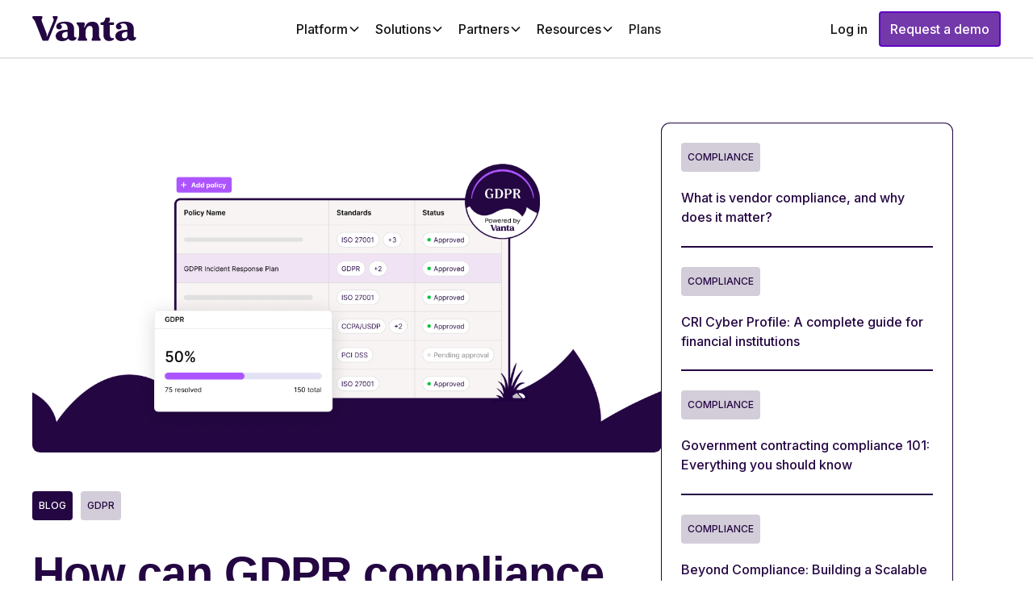

--- FILE ---
content_type: text/html; charset=utf-8
request_url: https://www.vanta.com/resources/how-can-gdpr-compliance-software-make-a-difference-for-your-business
body_size: 45353
content:
<!DOCTYPE html><!-- Last Published: Thu Jan 29 2026 22:00:36 GMT+0000 (Coordinated Universal Time) --><html data-wf-domain="www.vanta.com" data-wf-page="652dfc9082f8243bbfca2a48" data-wf-site="64009032676f24f376f002fc" data-wf-intellimize-customer-id="117607014" lang="en" data-wf-collection="652dfc9082f8243bbfca287f" data-wf-item-slug="how-can-gdpr-compliance-software-make-a-difference-for-your-business"><head><meta charset="utf-8"/><title>How GDPR compliance software can benefit your business</title><meta content="Learn how GDPR compliance software can enhance your business strategies. We walk you through the ways to improve GDPR software will improve your organization in a myriad of ways." name="description"/><meta content="How GDPR compliance software can benefit your business" property="og:title"/><meta content="Learn how GDPR compliance software can enhance your business strategies. We walk you through the ways to improve GDPR software will improve your organization in a myriad of ways." property="og:description"/><meta content="https://cdn.prod.website-files.com/64009032676f244c7bf002fd/642752fc0cb3c80e1976119d_FTR_GDPR_compliance.png" property="og:image"/><meta content="How GDPR compliance software can benefit your business" property="twitter:title"/><meta content="Learn how GDPR compliance software can enhance your business strategies. We walk you through the ways to improve GDPR software will improve your organization in a myriad of ways." property="twitter:description"/><meta content="https://cdn.prod.website-files.com/64009032676f244c7bf002fd/642752fc0cb3c80e1976119d_FTR_GDPR_compliance.png" property="twitter:image"/><meta property="og:type" content="website"/><meta content="summary_large_image" name="twitter:card"/><meta content="width=device-width, initial-scale=1" name="viewport"/><link href="https://cdn.prod.website-files.com/64009032676f24f376f002fc/css/vanta-v2.shared.5f083fb65.min.css" rel="stylesheet" type="text/css" integrity="sha384-Xwg/tlYU4DsvPxBNmx3nexIOE5EGEYJR4JBWERp5YWz4kOxr+qou8YNX6gPbE8He" crossorigin="anonymous"/><link href="https://fonts.googleapis.com" rel="preconnect"/><link href="https://fonts.gstatic.com" rel="preconnect" crossorigin="anonymous"/><script src="https://ajax.googleapis.com/ajax/libs/webfont/1.6.26/webfont.js" type="text/javascript"></script><script type="text/javascript">WebFont.load({  google: {    families: ["Inconsolata:400,700","Inter:regular,500,600,700"]  }});</script><script type="text/javascript">!function(o,c){var n=c.documentElement,t=" w-mod-";n.className+=t+"js",("ontouchstart"in o||o.DocumentTouch&&c instanceof DocumentTouch)&&(n.className+=t+"touch")}(window,document);</script><link href="https://cdn.prod.website-files.com/64009032676f24f376f002fc/64640dc6cfa20416724f822e_favicon-32x32.png" rel="shortcut icon" type="image/x-icon"/><link href="https://cdn.prod.website-files.com/64009032676f24f376f002fc/64225aaef92755adcc58a768_purple256.png" rel="apple-touch-icon"/><link href="https://www.vanta.com/resources/how-can-gdpr-compliance-software-make-a-difference-for-your-business" rel="canonical"/><script type="application/ld+json">
{
  "@context": "https://schema.org",
  "@type": "Article",
  "headline": "How can GDPR compliance software make a difference for your business?",
  "description": "Learn how GDPR compliance software eases the critical compliance regulations and standards for businesses.",
  "image": {
    "@type": "ImageObject",
    "url": "https://cdn.prod.website-files.com/64009032676f244c7bf002fd/642752fc0cb3c80e1976119d_FTR_GDPR_compliance.png",
    "caption": "A purple screen with a purple button on it."
  },
  "datePublished": "2024-02-26T19:27:51.536Z",
  "dateModified": "2024-02-26T17:36:12.705Z",
  "author": {
    "@type": "Organization",
    "name": "Vanta",
    "url": "https://www.vanta.com",
    "logo": {
      "@type": "ImageObject",
      "url": "https://cdn.prod.website-files.com/64009032676f24f376f002fc/6400ac82429afb0f7b31fa6c_vanta-logo.svg"
    }
  },
  "publisher": {
    "@type": "Organization",
    "name": "Vanta",
    "logo": {
      "@type": "ImageObject",
      "url": "https://cdn.prod.website-files.com/64009032676f24f376f002fc/6400ac82429afb0f7b31fa6c_vanta-logo.svg"
    }
  },
  "mainEntityOfPage": {
    "@type": "WebPage",
    "@id": "/resources/how-can-gdpr-compliance-software-make-a-difference-for-your-business"
  },
  "about": {
    "@type": "Thing",
    "name": "GDPR",
    "description": "General Data Protection Regulation (GDPR) is a law that was instituted by the European Union to protect the data collection and data use rights of residents. "
  },
  "articleSection": "Blogs",
  "keywords": "ISO 27001, internal audit, compliance, ISMS, security audit checklist",
  "isAccessibleForFree": "false"
}
</script><style>.anti-flicker, .anti-flicker * {visibility: hidden !important; opacity: 0 !important;}</style><style>[data-wf-hidden-variation], [data-wf-hidden-variation] * {
        display: none !important;
      }</style><script type="text/javascript">if (localStorage.getItem('intellimize_data_tracking_type') !== 'optOut') { localStorage.removeItem('intellimize_opt_out_117607014'); } if (localStorage.getItem('intellimize_data_tracking_type') !== 'optOut') { localStorage.setItem('intellimize_data_tracking_type', 'optOut'); }</script><script type="text/javascript">(function(e){var s={r:[]};e.wf={r:s.r,ready:t=>{s.r.push(t)}}})(window)</script><script type="text/javascript">(function(e,t,p){var n=document.documentElement,s={p:[],r:[]},u={p:s.p,r:s.r,push:function(e){s.p.push(e)},ready:function(e){s.r.push(e)}};e.intellimize=u,n.className+=" "+p,setTimeout(function(){n.className=n.className.replace(RegExp(" ?"+p),"")},t)})(window, 4000, 'anti-flicker')</script><link href="https://cdn.intellimize.co/snippet/117607014.js" rel="preload" as="script"/><script type="text/javascript">var wfClientScript=document.createElement("script");wfClientScript.src="https://cdn.intellimize.co/snippet/117607014.js",wfClientScript.async=!0,wfClientScript.onerror=function(){document.documentElement.className=document.documentElement.className.replace(RegExp(" ?anti-flicker"),"")},document.head.appendChild(wfClientScript);</script><link href="https://api.intellimize.co" rel="preconnect" crossorigin="true"/><link href="https://log.intellimize.co" rel="preconnect" crossorigin="true"/><link href="https://117607014.intellimizeio.com" rel="preconnect"/><link href="rss.xml" rel="alternate" title="RSS Feed" type="application/rss+xml"/><link rel="preconnect" href="https://global-uploads.webflow.com">
<meta property="og:site_name" content="Vanta">
<link rel="icon" type="image/png" href="https://assets-global.website-files.com/64009032676f24f376f002fc/64640dc6cfa20416724f822e_favicon-32x32.png">

<script>
/**
 * Osano → Webflow consent bridge
 * Place this block in <head> ABOVE the Osano loader
 */

// -----------------------------
// 1) Osano pre-load queue
// -----------------------------
(function (w, o, d) {
  w[o] = w[o] || function () { w[o][d].push(arguments); };
  w[o][d] = w[o][d] || [];
})(window, 'Osano', 'data');

// -----------------------------
// 2) Config: which Osano categories "allow" Webflow tracking?
//    ANALYTICS is usually enough; add more if our policy requires.
// -----------------------------
var WEBFLOW_ALLOW_IF_TRUE = {
  ANALYTICS: true,
  // MARKETING: true,
  // PERSONALIZATION: true,
};

// -----------------------------
// 3) Helper: reduce Osano Consent Object -> 'allow' | 'deny' 
// -----------------------------
function osanoConsentToChoice(consent) {
  // Strict opt-in: if Osano hasn't decided yet, deny.
  if (!consent) return 'deny';
  for (var key in WEBFLOW_ALLOW_IF_TRUE) {
    if (WEBFLOW_ALLOW_IF_TRUE[key] && consent[key] === 'ACCEPT') return 'allow';
  }
  return 'deny';
}

// -----------------------------
// 4) Apply to Webflow safely (idempotent, waits for wf.ready)
// -----------------------------
(function () {
  var lastChoice; // tracks last applied choice to avoid redundant calls

  function applyToWebflow(choice) {
    if (!choice || choice === lastChoice) return;
    lastChoice = choice;

    function call() {
      try {
        if (choice === 'allow') {
          // Activate immediately without reload (flip to reload:true if we want a clean re-init)
          window.wf.allowUserTracking({ activate: true, reload: false });
        } else {
          // Deny without reload (set reload:true if we prefer a hard reset UX)
          window.wf.denyUserTracking({ reload: false });
        }
        if (window.__consentDebug) {
          console.info('[ConsentBridge] Applied to Webflow:', choice);
        }
      } catch (e) {
        console.error('[ConsentBridge] Error applying tracking choice:', e);
      }
    }

    // Ensure Webflow Browser API is ready
    if (window.wf && typeof window.wf.ready === 'function') {
      window.wf.ready(call);
    } else {
      // Retry until wf is ready
      setTimeout(function () { applyToWebflow(choice); }, 50);
    }
  }

  // Expose a tiny debug hook
  window.__consentDebug = window.__consentDebug || false;

  // On first init (current consent or undefined if none yet)
  window.Osano('onInitialized', function (consent) {
    var choice = osanoConsentToChoice(consent);
    if (choice) applyToWebflow(choice);
  });

  // When the user saves preferences (definitive)
  window.Osano('onConsentSaved', function (consent) {
    var choice = osanoConsentToChoice(consent);
    if (choice) applyToWebflow(choice);
  });
})();
</script>

<!-- [Attributes by Finsweet] Disable scrolling -->
<script defer src="https://cdn.jsdelivr.net/npm/@finsweet/attributes-scrolldisable@1/scrolldisable.js"></script>

<script>
  window.dataLayer = window.dataLayer ||[];
  function gtag(){dataLayer.push(arguments);}
  gtag('consent','default',{
    'ad_storage':'denied',
    'analytics_storage':'denied',
    'ad_user_data':'denied',
    'ad_personalization':'denied',
    'personalization_storage':'denied',
    'functionality_storage':'granted',
    'security_storage':'granted',
    'wait_for_update': 500
  });
  gtag("set", "ads_data_redaction", true);
</script>

<script src="https://cmp.osano.com/AzyhfLUO6I2JC5urc/a99b2ef6-cb86-4476-9157-8e892927db2e/osano.js"></script>

<!-- now added at page level for all concerned pages
<script async src="https://js.chilipiper.com/marketing.js" type="text/javascript"></script>
-->
<script async src="https://cdn.jsdelivr.net/npm/js-cookie@2/src/js.cookie.min.js"></script>


<!-- Google Tag Manager -->
<script>(function(w,d,s,l,i){w[l]=w[l]||[];w[l].push({'gtm.start':
                                                      new Date().getTime(),event:'gtm.js'});var f=d.getElementsByTagName(s)[0],
    j=d.createElement(s),dl=l!='dataLayer'?'&l='+l:'';j.async=true;j.src=
      'https://www.googletagmanager.com/gtm.js?id='+i+dl;f.parentNode.insertBefore(j,f);
                            })(window,document,'script','dataLayer','GTM-WVHRLBH');</script>
<!-- End Google Tag Manager -->


<style>
  @media only screen and (min-width: 992px) {
    .nav2_dropdown-wrap {
      pointer-events: none;
    }
    .active {
      z-index: 2;
      pointer-events: auto;
    }
  }
</style>




<style>
  .hbspt-form2 a {
    color: #ac55ff!important;
  }

  input, select {   
    -webkit-appearance: none;
    -moz-appearance: none;
    appearance: none;
    background: transparent;
    outline: none;
    box-shadow: none;
  }

  .footer-form ul {
    list-style: none;
    padding-left: 0rem;
    color: white;
    position: absolute;
    left: 0;
    bottom: -2.75rem;
  }

  .footer-form label {
    margin-bottom: 0px;
    color: white;
    font-size: 0.875rem;
    font-weight: 500;
  }
  
  .hbspt-form2 {
    width: 100% !important;
  }
  
  .hbspt-form {
    width: 100% !important;
  }
  
  .hbspt-form2 fieldset {
    max-width: none !important;
    width: 100% !important;
  }
  
  .hbspt-form fieldset {
    max-width: none !important;
    width: 100% !important;
  }

  .footer-form input {
    padding-left: 1.25rem;
    padding-top: 0px;
    padding-bottom: 0px;
    padding-right: 12px;
    height: 70px;
    width: 100%;
    color: #ffffff;
    font-size: 16px;
    line-height: 30px;
    -webkit-transition: color .2s ease, box-shadow .2s ease, background-color .2s ease;
    border: 1.5px solid #FFFFFF4D;
    border-radius: 0.25rem;
    background: transparent;
  }

  .footer-form input[type=submit] {
    background-color: #AC55FF;
    color: #fff;
    padding: 1rem 3.5rem 1rem 1.5rem;
    height: 70px;
    border-radius: 0.25rem;
    color: #fff;
    font-size: 20px;
    border: none;
    text-align: center;
    width: 100%;
    transition: 0.2s all;
    background-image: url("https://assets-global.website-files.com/64009032676f24f376f002fc/640eebb548be60dd110fac29_button-arrow-right-white.svg");
    background-position: 100% 50%;
    background-size: auto;
    background-repeat: no-repeat;
    transition: .2s;
  }

  .footer-form input:hover[type=submit] {
    cursor: pointer;
    background-color: #ffffff;
    color: #240642;
    background-image: url("https://cdn.prod.website-files.com/64009032676f24f376f002fc/640eebf08af4c857c7ea170a_button-arrow-right-darkpurple.svg");
    background-position: 100% 50%;
    background-size: auto;
    background-repeat: no-repeat;
  }

  .footer-form input::placeholder {
    color: rgba(255, 255, 255, 0.7)!important;
  }

  .footer-form .hs-form-field {
    width: 100%;
    margin-right: 1rem;
  }
  
  .quote_attribution-link {
    color: var(--dark-purple) !important;
    border-bottom: 0 #000 !important;
    line-height: 1.5 !important;
    text-decoration: underline !important;
  }
  
  .leading-quote-normal{
    text-indent: -.5rem !important;
    margin-top: 0 !important;
    margin-bottom: 0 !important;
	}

  @media only screen and (max-width: 480px) {
    .footer-form input[type=submit] {

      padding: 1rem 2.25rem 1rem 0.75rem;
      height: 60px;
      font-size: 1rem;
      background-size: 2.5rem;
      background-position: 115% 52%;
    }

    .footer-form .hs-form-field {
      margin-right: 0.5rem;
    }

    .footer-form input:hover[type=submit] {
      background-image: url("https://cdn.prod.website-files.com/64009032676f24f376f002fc/640eebf08af4c857c7ea170a_button-arrow-right-darkpurple.svg");
      background-position: 115% 52%;
      background-size: 2.5rem;
    }

    .footer-form input {
      padding-left: 0.875rem;
      padding-top: 0px;
      padding-bottom: 0px;
      padding-right: 12px;
      height: 60px;
    }
  }
  
    .footer-form .hs-form {
  grid-column-gap: 16px;
    grid-row-gap: 16px;
    grid-template-rows: auto auto;
    grid-template-columns: 1.25fr 0.5fr;
    grid-auto-columns: 1fr;
    display: grid !important;
  }
  
  .footer-form .legal-consent-container {
    font-size: 0.875rem!important;
    grid-area: 2/1/3/3;
  }
  
  .footer-form .legal-consent-container .hs-richtext p {
  	font-size: 0.875rem!important;
    color: white;
  }
  
  .footer-form .legal-consent-container .hs-richtext a {
  	color: white !important;
    font-weight: bold!important;
  }
  
  .osano-cm-widget {
    display: none;
  }
  
  .text-color-white{
    color: white !important;
  }
  
</style>




<!-- Qualified -->
<script>
  (function(w,q){w['QualifiedObject']=q;w[q]=w[q]||function(){
    (w[q].q=w[q].q||[]).push(arguments)};})(window,'qualified')

</script>
<script defer src="https://js.qualified.com/qualified.js?token=875gDyGoGBpbHL2d"></script>
<!-- End Qualified -->

 
<!-- hs script start -->
<script defer  charset="utf-8" type="text/javascript" src="https://js.hsforms.net/forms/embed/v2.js"></script>
<!-- hs script end -->

<!-- Change Global Customer Count -->
<script>
   document.addEventListener("DOMContentLoaded", function() {
       // Set the latest customer count here
       var customerCount = "14,000";
            
       // Function to replace the count text
       function replaceText(node) {
           if (node.nodeType === 3) {
               var text = node.nodeValue;
               var replacedText = text.replace(/\[customer_count\]/g, customerCount);
               if (replacedText !== text) {
                   node.nodeValue = replacedText;
               }
           } else {
               for (var i = 0; i < node.childNodes.length; i++) {
                   replaceText(node.childNodes[i]);
               }
           }
       }
       
       window.replaceCustomerText = replaceText;

       // Start replacing
       replaceText(document.body);
   });
</script>

<!-- Change Global Integrations Count -->
<script>
   document.addEventListener("DOMContentLoaded", function() {
       // Set the latest integrations count here
       var integrationsCount = "400+";
            
       // Function to replace the count text
       function replaceText(node) {
           if (node.nodeType === 3) {
               var text = node.nodeValue;
               var replacedText = text.replace(/\[integrations_count\]/g, integrationsCount);
               if (replacedText !== text) {
                   node.nodeValue = replacedText;
               }
           } else {
               for (var i = 0; i < node.childNodes.length; i++) {
                   replaceText(node.childNodes[i]);
               }
           }
       }
       
       window.replaceIntegrationsText = replaceText;
       
       // Start replacing
       replaceText(document.body);
   });
</script>

<!-- Change Global Frameworks Count -->
<script>
   document.addEventListener("DOMContentLoaded", function() {
       // Set the latest frameworks count here
       var frameworksCount = "35+";
            
       // Function to replace the count text
       function replaceText(node) {
           if (node.nodeType === 3) {
               var text = node.nodeValue;
               var replacedText = text.replace(/\[frameworks_count\]/g, frameworksCount);
               if (replacedText !== text) {
                   node.nodeValue = replacedText;
               }
           } else {
               for (var i = 0; i < node.childNodes.length; i++) {
                   replaceText(node.childNodes[i]);
               }
           }
       }
       
       window.replaceFrameworkText = replaceText;

       // Start replacing
       replaceText(document.body);
   });
</script>
<meta name="robots" content="">

<!-- [Attributes by Finsweet] Table of Contents -->
<script defer src="https://cdn.jsdelivr.net/npm/@finsweet/attributes-toc@1/toc.js"></script>

<!-- [Attributes by Finsweet] Powerful Rich Text -->
<script defer src="https://cdn.jsdelivr.net/npm/@finsweet/attributes-richtext@1/richtext.js"></script>
<!-- [Attributes by Finsweet] CMS Load -->
<script async src="https://cdn.jsdelivr.net/npm/@finsweet/attributes-cmsload@1/cmsload.js"></script>
<!-- [Attributes by Finsweet] CMS Filter -->
<script async src="https://cdn.jsdelivr.net/npm/@finsweet/attributes-cmsfilter@1/cmsfilter.js"></script>
<!-- [Attributes by Finsweet] CMS Nest -->
<script async src="https://cdn.jsdelivr.net/npm/@finsweet/attributes-cmsnest@1/cmsnest.js"></script>
<!-- Swiper JS -->
<script defer src="https://cdn.jsdelivr.net/npm/swiper@9/swiper-bundle.min.js"></script>

<script defer src="https://cdn.jsdelivr.net/npm/@splidejs/splide@3.6.12/dist/js/splide.min.js"></script>

<script defer src="https://cdn.jsdelivr.net/npm/@splidejs/splide-extension-auto-scroll@0.3.7/dist/js/splide-extension-auto-scroll.min.js"></script>

<!-- Splide CSS -->
<link rel="stylesheet" type="text/css" href="https://cdn.jsdelivr.net/npm/@splidejs/splide@3.2.2/dist/css/splide-core.min.css">

<style>
.res-template-cta-text {
	font-weight: 300!important;
}
.is-resources-link {
	color: #5230d7!important;
  font-weight: 600!important;
}
.logo-block-item {
	border-bottom: none !important;
}

.splide__track {
  overflow: visible !important;
}

.swiper-pagination-bullet-active {
	background-color: #240642!important;
  opacity: 100%!important;
}

.swiper-pagination-bullet {
	background-color: #240642 !important;
  opacity: 70%;
}
</style>

<!--
<script>
  setTimeout(function() {
    // Re-run the global replacement
    if (typeof replaceText === "function") {
      replaceText(document.body);
    }
  }, 1000);
</script>
-->

<script>
  setTimeout(function(){
    if (window.replaceFrameworkText) window.replaceFrameworkText(document.body);
    if (window.replaceCustomerText) window.replaceCustomerText(document.body);
    if (window.replaceIntegrationsText) window.replaceIntegrationsText(document.body);
  }, 1000);
</script>
</head><body><div class="page-wrapper"><div fs-nav-element="navbar" class="nav_component"><div class="hide w-embed w-script"><script src="https://cdn.jsdelivr.net/npm/gsap@3/dist/gsap.min.js"></script>

<style>
/* Prep: animate each path in its own box */
.nav_dropdown-link-pair.is-featured svg path {
  transform-box: fill-box;
  transform-origin: center;
  will-change: opacity, transform, filter;
}

/* Hover: three independent vanish/reappear cycles */
.nav_dropdown-link-pair.is-featured:hover svg path:nth-of-type(1) {
  /* Big star: medium window, slow return */
  animation: vanishTwinkleA 2.2s ease-in-out infinite 0s;
}
.nav_dropdown-link-pair.is-featured:hover svg path:nth-of-type(2) {
  /* Top small: short window, snappier return */
  animation: vanishTwinkleB 2.55s ease-in-out infinite 0.22s;
}
.nav_dropdown-link-pair.is-featured:hover svg path:nth-of-type(3) {
  /* Bottom small: longer window, later in cycle */
  animation: vanishTwinkleC 3.1s ease-in-out infinite 0.55s;
}

/* --- Keyframes (each with unique vanish window/feel) --- */
@keyframes vanishTwinkleA {
  0%, 24% {
    opacity: 1;
    transform: scale(1);
    filter: drop-shadow(0 0 3px #b68eff) brightness(1);
  }
  30%, 44% {         /* medium invisible window */
    opacity: 0;
    transform: scale(0.97);
    filter: none;
  }
  56% {              /* soft glint on return */
    opacity: 1;
    transform: scale(1.04);
    filter: drop-shadow(0 0 6px #e1c8ff) brightness(1.16);
  }
  100% {
    opacity: 1;
    transform: scale(1);
    filter: drop-shadow(0 0 3px #cba9ff) brightness(1.05);
  }
}

@keyframes vanishTwinkleB {
  0%, 18% {
    opacity: 1;
    transform: scale(1);
    filter: drop-shadow(0 0 2px #b68eff) brightness(1);
  }
  24%, 36% {         /* shorter invisible window, earlier in cycle */
    opacity: 0;
    transform: scale(0.96);
    filter: none;
  }
  48% {              /* crisp return */
    opacity: 1;
    transform: scale(1.05);
    filter: drop-shadow(0 0 6px #dcc5ff) brightness(1.2);
  }
  100% {
    opacity: 1;
    transform: scale(1);
    filter: drop-shadow(0 0 3px #cba9ff) brightness(1.06);
  }
}

@keyframes vanishTwinkleC {
  0%, 32% {
    opacity: 1;
    transform: scale(1);
    filter: drop-shadow(0 0 2px #b68eff) brightness(1);
  }
  38%, 58% {         /* longest invisible window, latest in cycle */
    opacity: 0;
    transform: scale(0.95);
    filter: none;
  }
  70% {              /* gentle return */
    opacity: 1;
    transform: scale(1.03);
    filter: drop-shadow(0 0 5px #e6d4ff) brightness(1.12);
  }
  100% {
    opacity: 1;
    transform: scale(1);
    filter: drop-shadow(0 0 3px #cba9ff) brightness(1.04);
  }
}

/* Accessibility: respect reduced motion */
@media (prefers-reduced-motion: reduce) {
  .nav_dropdown-link-pair.is-featured:hover svg path {
    animation: none;
    filter: drop-shadow(0 0 2px #b68eff);
  }
}
</style>

<script>
document.addEventListener("DOMContentLoaded", () => {
  const DROPDOWN_SEL = ".w-dropdown";
  const TOGGLE_SEL   = ".w-dropdown-toggle";
  const LIST_SEL     = ".w-dropdown-list";
  const ITEM_SEL     = ".nav_dropdown-link-pair";
  const OPEN_CLASS   = "w--open";

  const openTimelines = new WeakMap();

  function isElementVisible(el) {
    const cs = getComputedStyle(el);
    return cs.display !== "none" && cs.visibility !== "hidden" &&
           el.offsetParent !== null && el.getClientRects().length > 0;
  }

  function getVisibleItems(dropdown) {
    const activePane = dropdown.querySelector(".w-tab-pane.w--tab-active");
    const scopeRoot = activePane || dropdown;
    return Array.from(scopeRoot.querySelectorAll(ITEM_SEL)).filter(isElementVisible);
  }

  function isOpen(dropdown) {
    const toggle = dropdown.querySelector(TOGGLE_SEL);
    const openByClass = dropdown.classList.contains(OPEN_CLASS) ||
                        (dropdown.querySelector(LIST_SEL)?.classList.contains(OPEN_CLASS));
    const openByAria  = toggle && toggle.getAttribute("aria-expanded") === "true";
    return openByClass || openByAria;
  }

  function animateOpen(dropdown) {
    const all = getVisibleItems(dropdown);
    if (!all.length) return;

    // --- Skip the first child ---
    const items = all.slice(1);
    if (!items.length) return; // only one item visible; nothing to animate

    const prev = openTimelines.get(dropdown);
    if (prev) prev.kill();

    const tl = gsap.timeline({ defaults: { duration: 0.2, ease: "power4.in" } });
    tl.set(items, { opacity: 0, x: -8, y: -8 })
      .to(items, { opacity: 1, x: 0, y: 0, stagger: 0.06, clearProps: "opacity,transform" });

    openTimelines.set(dropdown, tl);
  }

  function attach(dropdown) {
    if (dropdown.dataset.gsBound) return;
    dropdown.dataset.gsBound = "true";

    const toggle = dropdown.querySelector(TOGGLE_SEL);

    new MutationObserver(() => { if (isOpen(dropdown)) animateOpen(dropdown); })
      .observe(dropdown, { attributes: true, attributeFilter: ["class"] });

    if (toggle) {
      new MutationObserver(() => { if (isOpen(dropdown)) animateOpen(dropdown); })
        .observe(toggle, { attributes: true, attributeFilter: ["aria-expanded"] });
    }

    ["mouseenter", "click", "focusin", "touchstart"].forEach(evt => {
      dropdown.addEventListener(evt, () => {
        requestAnimationFrame(() => { if (isOpen(dropdown)) animateOpen(dropdown); });
      }, { passive: true });
    });

    dropdown.addEventListener("click", (e) => {
      const tabLink = e.target.closest(".w-tab-link");
      if (tabLink) {
        requestAnimationFrame(() => requestAnimationFrame(() => {
          if (isOpen(dropdown)) animateOpen(dropdown);
        }));
      }
    });

    if (isOpen(dropdown)) animateOpen(dropdown);
  }

  document.querySelectorAll(DROPDOWN_SEL).forEach(attach);

  new MutationObserver(muts => {
    muts.forEach(m => {
      m.addedNodes.forEach(node => {
        if (node.nodeType !== 1) return;
        if (node.matches?.(DROPDOWN_SEL)) attach(node);
        node.querySelectorAll?.(DROPDOWN_SEL).forEach(attach);
      });
    });
  }).observe(document.body, { childList: true, subtree: true });
});
</script></div><div data-animation="default" class="navbar5_component w-nav" data-easing2="ease" fs-scrolldisable-element="smart-nav" data-easing="ease" data-collapse="medium" data-w-id="5be4512b-3d76-b733-a35b-dc7e558acd51" role="banner" data-duration="400"><div class="navbar5_container"><a href="/" data-wf-native-id-path="c89b1ebb-6879-ca74-6396-0d55684b4577:5be4512b-3d76-b733-a35b-dc7e558acd53" data-wf-ao-click-engagement-tracking="true" data-wf-element-id="5be4512b-3d76-b733-a35b-dc7e558acd53" data-wf-component-context="%5B%7B%22componentId%22%3A%2298a26125-7550-93fb-dbdd-a737a8828647%22%2C%22instanceId%22%3A%22c89b1ebb-6879-ca74-6396-0d55684b4577%22%7D%5D" class="navbar5_logo-link is-mobile w-nav-brand"><img loading="lazy" src="https://cdn.prod.website-files.com/64009032676f24f376f002fc/6400ac82429afb0f7b31fa6c_vanta-logo.svg" alt="Vanta Logo" class="navbar5_logo"/></a><nav role="navigation" class="navbar5_menu w-nav-menu"><a href="/" data-wf-native-id-path="c89b1ebb-6879-ca74-6396-0d55684b4577:5be4512b-3d76-b733-a35b-dc7e558acd56" data-wf-ao-click-engagement-tracking="true" data-wf-element-id="5be4512b-3d76-b733-a35b-dc7e558acd56" data-wf-component-context="%5B%7B%22componentId%22%3A%2298a26125-7550-93fb-dbdd-a737a8828647%22%2C%22instanceId%22%3A%22c89b1ebb-6879-ca74-6396-0d55684b4577%22%7D%5D" class="navbar5_logo-link w-nav-brand"><img loading="lazy" src="https://cdn.prod.website-files.com/64009032676f24f376f002fc/6400ac82429afb0f7b31fa6c_vanta-logo.svg" alt="Vanta Logo" class="navbar5_logo"/></a><div class="navbar5_menu-left"><div data-delay="300" data-hover="true" class="navbar5_menu-dropdown w-dropdown"><div data-wf-native-id-path="c89b1ebb-6879-ca74-6396-0d55684b4577:5be4512b-3d76-b733-a35b-dc7e558acd5a" data-wf-ao-click-engagement-tracking="true" data-wf-element-id="5be4512b-3d76-b733-a35b-dc7e558acd5a" data-wf-component-context="%5B%7B%22componentId%22%3A%2298a26125-7550-93fb-dbdd-a737a8828647%22%2C%22instanceId%22%3A%22c89b1ebb-6879-ca74-6396-0d55684b4577%22%7D%5D" class="navbar5_dropdown-toggle is-platform w-dropdown-toggle"><div>Platform</div><div class="dropdown-chevron w-embed"><svg width=" 100%" height=" 100%" viewBox="0 0 16 16" fill="none" xmlns="http://www.w3.org/2000/svg">
<path fill-rule="evenodd" clip-rule="evenodd" d="M2.55806 6.29544C2.46043 6.19781 2.46043 6.03952 2.55806 5.94189L3.44195 5.058C3.53958 4.96037 3.69787 4.96037 3.7955 5.058L8.00001 9.26251L12.2045 5.058C12.3021 4.96037 12.4604 4.96037 12.5581 5.058L13.4419 5.94189C13.5396 6.03952 13.5396 6.19781 13.4419 6.29544L8.17678 11.5606C8.07915 11.6582 7.92086 11.6582 7.82323 11.5606L2.55806 6.29544Z" fill="currentColor"/>
</svg></div></div><nav class="navbar5_dropdown-list w-dropdown-list"><div class="navbar5_container"><div class="navbar5_dropdown-content"><div class="nav_dropdown-content-wrapper"><div data-current="Tab 1" data-easing="ease" data-duration-in="0" data-duration-out="0" class="nav_dropdown-tabs w-tabs"><div class="nav_dropdown-tabs-menu w-tab-menu"><a data-w-tab="Tab 1" class="nav_dropdown-tab-link is-product w-inline-block w-tab-link w--current"><div>Products</div><div class="icon-1x1-button is-small w-embed"><svg
  aria-hidden="true"
  role="img"
  viewBox="0 0 16 16"
  xmlns="http://www.w3.org/2000/svg"
  width="100%"
  height="100%"
  preserveAspectRatio="xMidYMid meet"
  style="display: block;"
>
  <path d="M15 7C15.5523 7 16 7.44772 16 8C16 8.55228 15.5523 9 15 9H1C0.447715 9 0 8.55228 0 8C0 7.44772 0.447715 7 1 7H15Z" fill="currentColor"/>
  <path d="M7.29289 0.293015C7.68342 -0.097509 8.31643 -0.097509 8.70696 0.293015L15.707 7.29302C16.0975 7.68354 16.0975 8.31655 15.707 8.70708L8.70696 15.7071C8.31643 16.0976 7.68342 16.0976 7.29289 15.7071C6.90237 15.3166 6.90237 14.6835 7.29289 14.293L13.5859 8.00005L7.29289 1.70708C6.90237 1.31655 6.90237 0.68354 7.29289 0.293015Z" fill="currentColor"/>
</svg></div></a><a data-w-tab="Tab 2" class="nav_dropdown-tab-link w-inline-block w-tab-link"><div>Platform</div><div class="icon-1x1-button is-small w-embed"><svg
  aria-hidden="true"
  role="img"
  viewBox="0 0 16 16"
  xmlns="http://www.w3.org/2000/svg"
  width="100%"
  height="100%"
  preserveAspectRatio="xMidYMid meet"
  style="display: block;"
>
  <path d="M15 7C15.5523 7 16 7.44772 16 8C16 8.55228 15.5523 9 15 9H1C0.447715 9 0 8.55228 0 8C0 7.44772 0.447715 7 1 7H15Z" fill="currentColor"/>
  <path d="M7.29289 0.293015C7.68342 -0.097509 8.31643 -0.097509 8.70696 0.293015L15.707 7.29302C16.0975 7.68354 16.0975 8.31655 15.707 8.70708L8.70696 15.7071C8.31643 16.0976 7.68342 16.0976 7.29289 15.7071C6.90237 15.3166 6.90237 14.6835 7.29289 14.293L13.5859 8.00005L7.29289 1.70708C6.90237 1.31655 6.90237 0.68354 7.29289 0.293015Z" fill="currentColor"/>
</svg></div></a></div><div class="nav_dropdown-tabs-content w-tab-content"><div data-w-tab="Tab 1" class="nav_dropdown-tab-pane w-tab-pane w--tab-active"><div class="nav_dropdown-tab-contents"><a link="product-link" data-wf-native-id-path="c89b1ebb-6879-ca74-6396-0d55684b4577:5be4512b-3d76-b733-a35b-dc7e558acd6f" data-wf-ao-click-engagement-tracking="true" data-wf-element-id="5be4512b-3d76-b733-a35b-dc7e558acd6f" data-wf-component-context="%5B%7B%22componentId%22%3A%2298a26125-7550-93fb-dbdd-a737a8828647%22%2C%22instanceId%22%3A%22c89b1ebb-6879-ca74-6396-0d55684b4577%22%7D%5D" href="/products/automated-compliance" class="nav_dropdown-link-pair w-inline-block"><div class="nav_dropdown-link-heading">Compliance</div><div class="nav_dropdown-tab-link-description">Get compliant quickly and painlessly with automation.</div></a><a link="product-link" data-wf-native-id-path="c89b1ebb-6879-ca74-6396-0d55684b4577:5be4512b-3d76-b733-a35b-dc7e558acd74" data-wf-ao-click-engagement-tracking="true" data-wf-element-id="5be4512b-3d76-b733-a35b-dc7e558acd74" data-wf-component-context="%5B%7B%22componentId%22%3A%2298a26125-7550-93fb-dbdd-a737a8828647%22%2C%22instanceId%22%3A%22c89b1ebb-6879-ca74-6396-0d55684b4577%22%7D%5D" href="/products/grc" class="nav_dropdown-link-pair w-inline-block"><div class="nav_dropdown-link-heading">Continuous GRC</div><div class="nav_dropdown-tab-link-description">Join the modern way to GRC.</div></a><a link="product-link" data-wf-native-id-path="c89b1ebb-6879-ca74-6396-0d55684b4577:5be4512b-3d76-b733-a35b-dc7e558acd79" data-wf-ao-click-engagement-tracking="true" data-wf-element-id="5be4512b-3d76-b733-a35b-dc7e558acd79" data-wf-component-context="%5B%7B%22componentId%22%3A%2298a26125-7550-93fb-dbdd-a737a8828647%22%2C%22instanceId%22%3A%22c89b1ebb-6879-ca74-6396-0d55684b4577%22%7D%5D" href="/products/personnel-access" class="nav_dropdown-link-pair w-inline-block"><div class="nav_dropdown-link-heading">Personnel and Access</div><div class="nav_dropdown-tab-link-description">Easily control user access and permissions.</div></a><a link="product-link" data-wf-native-id-path="c89b1ebb-6879-ca74-6396-0d55684b4577:5be4512b-3d76-b733-a35b-dc7e558acd7e" data-wf-ao-click-engagement-tracking="true" data-wf-element-id="5be4512b-3d76-b733-a35b-dc7e558acd7e" data-wf-component-context="%5B%7B%22componentId%22%3A%2298a26125-7550-93fb-dbdd-a737a8828647%22%2C%22instanceId%22%3A%22c89b1ebb-6879-ca74-6396-0d55684b4577%22%7D%5D" href="/products/risk" class="nav_dropdown-link-pair w-inline-block"><div class="nav_dropdown-link-heading">Risk Management</div><div class="nav_dropdown-tab-link-description">Proactively manage risk to drive smarter decisions.</div></a><a link="product-link" data-wf-native-id-path="c89b1ebb-6879-ca74-6396-0d55684b4577:5be4512b-3d76-b733-a35b-dc7e558acd83" data-wf-ao-click-engagement-tracking="true" data-wf-element-id="5be4512b-3d76-b733-a35b-dc7e558acd83" data-wf-component-context="%5B%7B%22componentId%22%3A%2298a26125-7550-93fb-dbdd-a737a8828647%22%2C%22instanceId%22%3A%22c89b1ebb-6879-ca74-6396-0d55684b4577%22%7D%5D" href="/products/third-party-risk-management" class="nav_dropdown-link-pair w-inline-block"><div class="nav_dropdown-link-heading">Third Party Risk Management</div><div class="nav_dropdown-tab-link-description">Manage vendor onboarding and security reviews in one place.</div></a><a link="product-link" data-wf-native-id-path="c89b1ebb-6879-ca74-6396-0d55684b4577:5be4512b-3d76-b733-a35b-dc7e558acd88" data-wf-ao-click-engagement-tracking="true" data-wf-element-id="5be4512b-3d76-b733-a35b-dc7e558acd88" data-wf-component-context="%5B%7B%22componentId%22%3A%2298a26125-7550-93fb-dbdd-a737a8828647%22%2C%22instanceId%22%3A%22c89b1ebb-6879-ca74-6396-0d55684b4577%22%7D%5D" href="/products/questionnaire-automation" class="nav_dropdown-link-pair w-inline-block"><div class="nav_dropdown-link-heading">Questionnaire Automation</div><div class="nav_dropdown-tab-link-description">Automate security questionnaire responses.</div></a><a link="product-link" data-wf-native-id-path="c89b1ebb-6879-ca74-6396-0d55684b4577:5be4512b-3d76-b733-a35b-dc7e558acd8d" data-wf-ao-click-engagement-tracking="true" data-wf-element-id="5be4512b-3d76-b733-a35b-dc7e558acd8d" data-wf-component-context="%5B%7B%22componentId%22%3A%2298a26125-7550-93fb-dbdd-a737a8828647%22%2C%22instanceId%22%3A%22c89b1ebb-6879-ca74-6396-0d55684b4577%22%7D%5D" href="/products/trust-center" class="nav_dropdown-link-pair w-inline-block"><div class="nav_dropdown-link-heading">Trust Center</div><div class="nav_dropdown-tab-link-description">Showcase your compliance status and documentation.</div></a><a link="product-link" data-wf-native-id-path="c89b1ebb-6879-ca74-6396-0d55684b4577:5be4512b-3d76-b733-a35b-dc7e558acd92" data-wf-ao-click-engagement-tracking="true" data-wf-element-id="5be4512b-3d76-b733-a35b-dc7e558acd92" data-wf-component-context="%5B%7B%22componentId%22%3A%2298a26125-7550-93fb-dbdd-a737a8828647%22%2C%22instanceId%22%3A%22c89b1ebb-6879-ca74-6396-0d55684b4577%22%7D%5D" href="/products/audit" class="nav_dropdown-link-pair w-inline-block"><div class="nav_dropdown-link-heading">Streamlined audits</div><div class="nav_dropdown-tab-link-description">Automate audit prep and evidence collection.</div></a><a link="product-link" id="w-node-_5be4512b-3d76-b733-a35b-dc7e558acd97-a8828647" data-wf-native-id-path="c89b1ebb-6879-ca74-6396-0d55684b4577:5be4512b-3d76-b733-a35b-dc7e558acd97" data-wf-ao-click-engagement-tracking="true" data-wf-element-id="5be4512b-3d76-b733-a35b-dc7e558acd97" data-wf-component-context="%5B%7B%22componentId%22%3A%2298a26125-7550-93fb-dbdd-a737a8828647%22%2C%22instanceId%22%3A%22c89b1ebb-6879-ca74-6396-0d55684b4577%22%7D%5D" href="/products/ai" class="nav_dropdown-link-pair is-featured w-inline-block"><div class="nav_item-heading-icon-wrapper"><div class="icon-embed-xxsmall w-embed"><svg xmlns="http://www.w3.org/2000/svg" width="100%" height="100%" viewBox="0 0 16 16" fill="none" preserveAspectRatio="xMidYMid meet" aria-hidden="true" role="img">
<path d="M6.40938 2.29063C6.32813 2.1125 6.15 2 5.95625 2C5.7625 2 5.58438 2.1125 5.50313 2.29063L3.85313 5.85313L0.290625 7.5C0.1125 7.58125 0 7.75938 0 7.95625C0 8.15313 0.1125 8.32813 0.290625 8.40938L3.85625 10.0562L5.5 13.6187C5.58125 13.7969 5.75938 13.9094 5.95313 13.9094C6.14687 13.9094 6.325 13.7969 6.40625 13.6187L8.05313 10.0531L11.6187 8.40625C11.7969 8.325 11.9094 8.14687 11.9094 7.95312C11.9094 7.75938 11.7969 7.58125 11.6187 7.5L8.05625 5.85625L6.40938 2.29063Z" fill="#8F47D5"/>
<path d="M10 3C10 2.85 10.0938 2.71562 10.2344 2.6625L12 2L12.6625 0.234375C12.7156 0.09375 12.85 0 13 0C13.15 0 13.2844 0.09375 13.3375 0.234375L14 2L15.7656 2.6625C15.9062 2.71562 16 2.85 16 3C16 3.15 15.9062 3.28438 15.7656 3.3375L14 4L13.3375 5.76562C13.2844 5.90625 13.15 6 13 6C12.85 6 12.7156 5.90625 12.6625 5.76562L12 4L10.2344 3.3375C10.0938 3.28438 10 3.15 10 3Z" fill="#8F47D5"/>
<path d="M10.2344 12.6625L12 12L12.6625 10.2344C12.7156 10.0938 12.85 10 13 10C13.15 10 13.2844 10.0938 13.3375 10.2344L14 12L15.7656 12.6625C15.9062 12.7156 16 12.85 16 13C16 13.15 15.9062 13.2844 15.7656 13.3375L14 14L13.3375 15.7656C13.2844 15.9062 13.15 16 13 16C12.85 16 12.7156 15.9062 12.6625 15.7656L12 14L10.2344 13.3375C10.0938 13.2844 10 13.15 10 13C10 12.85 10.0938 12.7156 10.2344 12.6625Z" fill="#8F47D5"/>
</svg></div><div class="nav_dropdown-link-heading">Vanta AI</div></div><div class="nav_dropdown-tab-link-description">Automate compliance and uncover insights with AI.</div></a></div></div><div data-w-tab="Tab 2" class="nav_dropdown-tab-pane w-tab-pane"><div class="nav_dropdown-tab-contents is-2-col with-image"><div class="nav_dropdown-tab-contents-single"><a link="platform-link" data-wf-native-id-path="c89b1ebb-6879-ca74-6396-0d55684b4577:5be4512b-3d76-b733-a35b-dc7e558acda1" data-wf-ao-click-engagement-tracking="true" data-wf-element-id="5be4512b-3d76-b733-a35b-dc7e558acda1" data-wf-component-context="%5B%7B%22componentId%22%3A%2298a26125-7550-93fb-dbdd-a737a8828647%22%2C%22instanceId%22%3A%22c89b1ebb-6879-ca74-6396-0d55684b4577%22%7D%5D" href="/trust-management-platform" class="nav_dropdown-link-pair w-inline-block"><div class="nav_dropdown-link-heading">Agentic Trust Platform</div><div class="nav_dropdown-tab-link-description">Build and prove trust from a single, unified platform.</div></a><a link="platform-link" data-wf-native-id-path="c89b1ebb-6879-ca74-6396-0d55684b4577:5be4512b-3d76-b733-a35b-dc7e558acda6" data-wf-ao-click-engagement-tracking="true" data-wf-element-id="5be4512b-3d76-b733-a35b-dc7e558acda6" data-wf-component-context="%5B%7B%22componentId%22%3A%2298a26125-7550-93fb-dbdd-a737a8828647%22%2C%22instanceId%22%3A%22c89b1ebb-6879-ca74-6396-0d55684b4577%22%7D%5D" href="/integrations" class="nav_dropdown-link-pair w-inline-block"><div class="nav_dropdown-link-heading">Integrations</div><div><div class="nav_dropdown-tab-link-description">Automatically pull data from 400+ tools.</div></div></a><a link="platform-link" data-wf-native-id-path="c89b1ebb-6879-ca74-6396-0d55684b4577:5be4512b-3d76-b733-a35b-dc7e558acdac" data-wf-ao-click-engagement-tracking="true" data-wf-element-id="5be4512b-3d76-b733-a35b-dc7e558acdac" data-wf-component-context="%5B%7B%22componentId%22%3A%2298a26125-7550-93fb-dbdd-a737a8828647%22%2C%22instanceId%22%3A%22c89b1ebb-6879-ca74-6396-0d55684b4577%22%7D%5D" href="/products/vanta-api" class="nav_dropdown-link-pair w-inline-block"><div class="nav_dropdown-link-heading">Vanta API</div><div class="nav_dropdown-tab-link-description">Build custom integrations and workflows.</div></a></div><a data-wf-native-id-path="c89b1ebb-6879-ca74-6396-0d55684b4577:079feaff-2362-bb2d-8231-7722bbbfcbdf" data-wf-ao-click-engagement-tracking="true" data-wf-element-id="079feaff-2362-bb2d-8231-7722bbbfcbdf" data-wf-component-context="%5B%7B%22componentId%22%3A%2298a26125-7550-93fb-dbdd-a737a8828647%22%2C%22instanceId%22%3A%22c89b1ebb-6879-ca74-6396-0d55684b4577%22%7D%5D" href="/demo" class="nav_feature-wrapper is-stacked w-inline-block"><div class="nav_feature-top is-card is-overlay"><div>Find out what Vanta can do for your business</div></div><div class="nav_feature-bottom is-button"><div><div>Book a demo to get started</div></div><div class="arrow-wrapper"><div class="icon-1x1-button is-small w-embed"><svg
  aria-hidden="true"
  role="img"
  viewBox="0 0 16 16"
  xmlns="http://www.w3.org/2000/svg"
  width="100%"
  height="100%"
  preserveAspectRatio="xMidYMid meet"
  style="display: block;"
>
  <path d="M15 7C15.5523 7 16 7.44772 16 8C16 8.55228 15.5523 9 15 9H1C0.447715 9 0 8.55228 0 8C0 7.44772 0.447715 7 1 7H15Z" fill="currentColor"/>
  <path d="M7.29289 0.293015C7.68342 -0.097509 8.31643 -0.097509 8.70696 0.293015L15.707 7.29302C16.0975 7.68354 16.0975 8.31655 15.707 8.70708L8.70696 15.7071C8.31643 16.0976 7.68342 16.0976 7.29289 15.7071C6.90237 15.3166 6.90237 14.6835 7.29289 14.293L13.5859 8.00005L7.29289 1.70708C6.90237 1.31655 6.90237 0.68354 7.29289 0.293015Z" fill="currentColor"/>
</svg></div></div></div></a></div></div></div></div><div class="nav_dropdown-content-mobile"><div class="nav_mobile-section-header">PRODUCTS</div><div class="nav_dropdown-tab-contents"><a data-wf-native-id-path="c89b1ebb-6879-ca74-6396-0d55684b4577:5be4512b-3d76-b733-a35b-dc7e558acdc0" data-wf-ao-click-engagement-tracking="true" data-wf-element-id="5be4512b-3d76-b733-a35b-dc7e558acdc0" data-wf-component-context="%5B%7B%22componentId%22%3A%2298a26125-7550-93fb-dbdd-a737a8828647%22%2C%22instanceId%22%3A%22c89b1ebb-6879-ca74-6396-0d55684b4577%22%7D%5D" href="/products/automated-compliance" class="nav_dropdown-link-pair w-inline-block"><div class="nav_dropdown-link-heading">Compliance</div><div class="nav_dropdown-tab-link-description">Get compliant quickly and painlessly with automation.</div></a><a data-wf-native-id-path="c89b1ebb-6879-ca74-6396-0d55684b4577:5be4512b-3d76-b733-a35b-dc7e558acdc5" data-wf-ao-click-engagement-tracking="true" data-wf-element-id="5be4512b-3d76-b733-a35b-dc7e558acdc5" data-wf-component-context="%5B%7B%22componentId%22%3A%2298a26125-7550-93fb-dbdd-a737a8828647%22%2C%22instanceId%22%3A%22c89b1ebb-6879-ca74-6396-0d55684b4577%22%7D%5D" href="/products/personnel-access" class="nav_dropdown-link-pair w-inline-block"><div class="nav_dropdown-link-heading">Personnel and Access</div><div class="nav_dropdown-tab-link-description">Easily control user access and permissions.</div></a><a data-wf-native-id-path="c89b1ebb-6879-ca74-6396-0d55684b4577:5be4512b-3d76-b733-a35b-dc7e558acdca" data-wf-ao-click-engagement-tracking="true" data-wf-element-id="5be4512b-3d76-b733-a35b-dc7e558acdca" data-wf-component-context="%5B%7B%22componentId%22%3A%2298a26125-7550-93fb-dbdd-a737a8828647%22%2C%22instanceId%22%3A%22c89b1ebb-6879-ca74-6396-0d55684b4577%22%7D%5D" href="/products/risk" class="nav_dropdown-link-pair w-inline-block"><div class="nav_dropdown-link-heading">Risk Management</div><div class="nav_dropdown-tab-link-description">Proactively manage risk to drive smarter decisions.</div></a><a data-wf-native-id-path="c89b1ebb-6879-ca74-6396-0d55684b4577:5be4512b-3d76-b733-a35b-dc7e558acdcf" data-wf-ao-click-engagement-tracking="true" data-wf-element-id="5be4512b-3d76-b733-a35b-dc7e558acdcf" data-wf-component-context="%5B%7B%22componentId%22%3A%2298a26125-7550-93fb-dbdd-a737a8828647%22%2C%22instanceId%22%3A%22c89b1ebb-6879-ca74-6396-0d55684b4577%22%7D%5D" href="/products/third-party-risk-management" class="nav_dropdown-link-pair w-inline-block"><div class="nav_dropdown-link-heading">Third Party Risk Management</div><div class="nav_dropdown-tab-link-description">Manage vendor onboarding and security reviews in one place.</div></a><a data-wf-native-id-path="c89b1ebb-6879-ca74-6396-0d55684b4577:5be4512b-3d76-b733-a35b-dc7e558acdd4" data-wf-ao-click-engagement-tracking="true" data-wf-element-id="5be4512b-3d76-b733-a35b-dc7e558acdd4" data-wf-component-context="%5B%7B%22componentId%22%3A%2298a26125-7550-93fb-dbdd-a737a8828647%22%2C%22instanceId%22%3A%22c89b1ebb-6879-ca74-6396-0d55684b4577%22%7D%5D" href="/products/questionnaire-automation" class="nav_dropdown-link-pair w-inline-block"><div class="nav_dropdown-link-heading">Questionnaire Automation</div><div class="nav_dropdown-tab-link-description">Automate security questionnaire responses.</div></a><a data-wf-native-id-path="c89b1ebb-6879-ca74-6396-0d55684b4577:5be4512b-3d76-b733-a35b-dc7e558acdd9" data-wf-ao-click-engagement-tracking="true" data-wf-element-id="5be4512b-3d76-b733-a35b-dc7e558acdd9" data-wf-component-context="%5B%7B%22componentId%22%3A%2298a26125-7550-93fb-dbdd-a737a8828647%22%2C%22instanceId%22%3A%22c89b1ebb-6879-ca74-6396-0d55684b4577%22%7D%5D" href="/products/trust-center" class="nav_dropdown-link-pair w-inline-block"><div class="nav_dropdown-link-heading">Trust Center</div><div class="nav_dropdown-tab-link-description">Showcase your compliance status and documentation.</div></a><a data-wf-native-id-path="c89b1ebb-6879-ca74-6396-0d55684b4577:5be4512b-3d76-b733-a35b-dc7e558acdde" data-wf-ao-click-engagement-tracking="true" data-wf-element-id="5be4512b-3d76-b733-a35b-dc7e558acdde" data-wf-component-context="%5B%7B%22componentId%22%3A%2298a26125-7550-93fb-dbdd-a737a8828647%22%2C%22instanceId%22%3A%22c89b1ebb-6879-ca74-6396-0d55684b4577%22%7D%5D" href="/products/audit" class="nav_dropdown-link-pair w-inline-block"><div class="nav_dropdown-link-heading">Streamlined audits</div><div class="nav_dropdown-tab-link-description">Automate audit prep and evidence collection.</div></a><a data-wf-native-id-path="c89b1ebb-6879-ca74-6396-0d55684b4577:5be4512b-3d76-b733-a35b-dc7e558acde3" data-wf-ao-click-engagement-tracking="true" data-wf-element-id="5be4512b-3d76-b733-a35b-dc7e558acde3" data-wf-component-context="%5B%7B%22componentId%22%3A%2298a26125-7550-93fb-dbdd-a737a8828647%22%2C%22instanceId%22%3A%22c89b1ebb-6879-ca74-6396-0d55684b4577%22%7D%5D" href="/products/ai" class="nav_dropdown-link-pair is-featured w-inline-block"><div class="nav_item-heading-icon-wrapper"><div class="icon-embed-xxsmall w-embed"><svg xmlns="http://www.w3.org/2000/svg" width="100%" height="100%" viewBox="0 0 16 16" fill="none" preserveAspectRatio="xMidYMid meet" aria-hidden="true" role="img">
<path d="M10.2344 2.6625C10.0938 2.71562 10 2.85 10 3C10 3.15 10.0938 3.28438 10.2344 3.3375L12 4L12.6625 5.76562C12.7156 5.90625 12.85 6 13 6C13.15 6 13.2844 5.90625 13.3375 5.76562L14 4L15.7656 3.3375C15.9062 3.28438 16 3.15 16 3C16 2.85 15.9062 2.71562 15.7656 2.6625L14 2L13.3375 0.234375C13.2844 0.09375 13.15 0 13 0C12.85 0 12.7156 0.09375 12.6625 0.234375L12 2L10.2344 2.6625ZM6.40938 2.29063C6.32812 2.1125 6.15 2 5.95625 2C5.7625 2 5.58438 2.1125 5.50313 2.29063L3.85313 5.85313L0.290625 7.5C0.1125 7.58125 0 7.75938 0 7.95625C0 8.15312 0.1125 8.32812 0.290625 8.40938L3.85625 10.0562L5.5 13.6187C5.58125 13.7969 5.75938 13.9094 5.95313 13.9094C6.14687 13.9094 6.325 13.7969 6.40625 13.6187L8.05313 10.0531L11.6187 8.40625C11.7969 8.325 11.9094 8.14688 11.9094 7.95312C11.9094 7.75938 11.7969 7.58125 11.6187 7.5L8.05625 5.85625L6.40938 2.29063ZM12 12L10.2344 12.6625C10.0938 12.7156 10 12.85 10 13C10 13.15 10.0938 13.2844 10.2344 13.3375L12 14L12.6625 15.7656C12.7156 15.9062 12.85 16 13 16C13.15 16 13.2844 15.9062 13.3375 15.7656L14 14L15.7656 13.3375C15.9063 13.2844 16 13.15 16 13C16 12.85 15.9063 12.7156 15.7656 12.6625L14 12L13.3375 10.2344C13.2844 10.0937 13.15 10 13 10C12.85 10 12.7156 10.0937 12.6625 10.2344L12 12Z" fill="currentColor"/>
</svg></div><div class="nav_dropdown-link-heading">Vanta AI</div></div><div class="nav_dropdown-tab-link-description">Automate compliance and uncover insights with AI.</div></a></div><div class="nav_mobile-section-header">PLATFORM</div><div class="nav_dropdown-tab-contents is-2-col with-image"><a data-wf-native-id-path="c89b1ebb-6879-ca74-6396-0d55684b4577:5be4512b-3d76-b733-a35b-dc7e558acded" data-wf-ao-click-engagement-tracking="true" data-wf-element-id="5be4512b-3d76-b733-a35b-dc7e558acded" data-wf-component-context="%5B%7B%22componentId%22%3A%2298a26125-7550-93fb-dbdd-a737a8828647%22%2C%22instanceId%22%3A%22c89b1ebb-6879-ca74-6396-0d55684b4577%22%7D%5D" href="#" class="nav_feature-wrapper is-black w-inline-block"><div class="nav_feature-top"><div>See an interactive demo</div></div><div class="nav_feature-bottom"><div></div><div class="arrow-wrapper"><div class="w-embed"><svg width="193" height="11" viewBox="0 0 193 11" fill="none" xmlns="http://www.w3.org/2000/svg">
<path d="M192.54 5.53999C192.661 5.42097 192.731 5.25434 192.731 5.07977C192.731 4.90521 192.661 4.74122 192.54 4.61956L188.01 0.176078C187.763 -0.0672558 187.372 -0.056676 187.138 0.197237C186.904 0.45115 186.911 0.853179 187.158 1.09387L190.571 4.44499H0.617727C0.275403 4.44499 0 4.728 0 5.07977C0 5.43155 0.275403 5.71456 0.617727 5.71456H190.571L187.156 9.06303C186.909 9.30637 186.901 9.70575 187.135 9.95966C187.37 10.2136 187.761 10.2215 188.008 9.98082L192.538 5.53735L192.54 5.53999Z" fill="currentColor"/>
</svg></div></div></div></a><div class="nav_dropdown-tab-contents-single"><a data-wf-native-id-path="c89b1ebb-6879-ca74-6396-0d55684b4577:5be4512b-3d76-b733-a35b-dc7e558acdf6" data-wf-ao-click-engagement-tracking="true" data-wf-element-id="5be4512b-3d76-b733-a35b-dc7e558acdf6" data-wf-component-context="%5B%7B%22componentId%22%3A%2298a26125-7550-93fb-dbdd-a737a8828647%22%2C%22instanceId%22%3A%22c89b1ebb-6879-ca74-6396-0d55684b4577%22%7D%5D" href="/trust-management-platform" class="nav_dropdown-link-pair w-inline-block"><div class="nav_dropdown-link-heading">Agentic Trust Platform</div><div class="nav_dropdown-tab-link-description">Build and prove trust from a single, unified platform.</div></a><a data-wf-native-id-path="c89b1ebb-6879-ca74-6396-0d55684b4577:5be4512b-3d76-b733-a35b-dc7e558acdfb" data-wf-ao-click-engagement-tracking="true" data-wf-element-id="5be4512b-3d76-b733-a35b-dc7e558acdfb" data-wf-component-context="%5B%7B%22componentId%22%3A%2298a26125-7550-93fb-dbdd-a737a8828647%22%2C%22instanceId%22%3A%22c89b1ebb-6879-ca74-6396-0d55684b4577%22%7D%5D" href="/integrations" class="nav_dropdown-link-pair w-inline-block"><div class="nav_dropdown-link-heading">Integrations</div><div class="nav_dropdown-tab-link-description">Automatically pull data from [integrations_count] tools.</div></a><a data-wf-native-id-path="c89b1ebb-6879-ca74-6396-0d55684b4577:5be4512b-3d76-b733-a35b-dc7e558ace00" data-wf-ao-click-engagement-tracking="true" data-wf-element-id="5be4512b-3d76-b733-a35b-dc7e558ace00" data-wf-component-context="%5B%7B%22componentId%22%3A%2298a26125-7550-93fb-dbdd-a737a8828647%22%2C%22instanceId%22%3A%22c89b1ebb-6879-ca74-6396-0d55684b4577%22%7D%5D" href="/products/vanta-api" class="nav_dropdown-link-pair w-inline-block"><div class="nav_dropdown-link-heading">Vanta API</div><div class="nav_dropdown-tab-link-description">Build custom integrations and workflows.</div></a></div></div></div></div></div></div></nav></div><div data-delay="300" data-hover="true" class="navbar5_menu-dropdown is-solutions w-dropdown"><div data-wf-native-id-path="c89b1ebb-6879-ca74-6396-0d55684b4577:5be4512b-3d76-b733-a35b-dc7e558ace06" data-wf-ao-click-engagement-tracking="true" data-wf-element-id="5be4512b-3d76-b733-a35b-dc7e558ace06" data-wf-component-context="%5B%7B%22componentId%22%3A%2298a26125-7550-93fb-dbdd-a737a8828647%22%2C%22instanceId%22%3A%22c89b1ebb-6879-ca74-6396-0d55684b4577%22%7D%5D" class="navbar5_dropdown-toggle is-solutions w-dropdown-toggle"><div>Solutions</div><div class="dropdown-chevron w-embed"><svg width=" 100%" height=" 100%" viewBox="0 0 16 16" fill="none" xmlns="http://www.w3.org/2000/svg">
<path fill-rule="evenodd" clip-rule="evenodd" d="M2.55806 6.29544C2.46043 6.19781 2.46043 6.03952 2.55806 5.94189L3.44195 5.058C3.53958 4.96037 3.69787 4.96037 3.7955 5.058L8.00001 9.26251L12.2045 5.058C12.3021 4.96037 12.4604 4.96037 12.5581 5.058L13.4419 5.94189C13.5396 6.03952 13.5396 6.19781 13.4419 6.29544L8.17678 11.5606C8.07915 11.6582 7.92086 11.6582 7.82323 11.5606L2.55806 6.29544Z" fill="currentColor"/>
</svg></div></div><nav class="navbar5_dropdown-list w-dropdown-list"><div class="navbar5_container"><div class="navbar5_dropdown-content"><div class="nav_dropdown-content-wrapper"><div data-current="Tab 1" data-easing="ease" data-duration-in="0" data-duration-out="0" class="nav_dropdown-tabs w-tabs"><div class="nav_dropdown-tabs-menu w-tab-menu"><a data-w-tab="Tab 1" class="nav_dropdown-tab-link w-inline-block w-tab-link w--current"><div>Size</div><div class="icon-1x1-button is-small w-embed"><svg
  aria-hidden="true"
  role="img"
  viewBox="0 0 16 16"
  xmlns="http://www.w3.org/2000/svg"
  width="100%"
  height="100%"
  preserveAspectRatio="xMidYMid meet"
  style="display: block;"
>
  <path d="M15 7C15.5523 7 16 7.44772 16 8C16 8.55228 15.5523 9 15 9H1C0.447715 9 0 8.55228 0 8C0 7.44772 0.447715 7 1 7H15Z" fill="currentColor"/>
  <path d="M7.29289 0.293015C7.68342 -0.097509 8.31643 -0.097509 8.70696 0.293015L15.707 7.29302C16.0975 7.68354 16.0975 8.31655 15.707 8.70708L8.70696 15.7071C8.31643 16.0976 7.68342 16.0976 7.29289 15.7071C6.90237 15.3166 6.90237 14.6835 7.29289 14.293L13.5859 8.00005L7.29289 1.70708C6.90237 1.31655 6.90237 0.68354 7.29289 0.293015Z" fill="currentColor"/>
</svg></div></a><a data-w-tab="Tab 2" class="nav_dropdown-tab-link w-inline-block w-tab-link"><div>Industry</div><div class="icon-1x1-button is-small w-embed"><svg
  aria-hidden="true"
  role="img"
  viewBox="0 0 16 16"
  xmlns="http://www.w3.org/2000/svg"
  width="100%"
  height="100%"
  preserveAspectRatio="xMidYMid meet"
  style="display: block;"
>
  <path d="M15 7C15.5523 7 16 7.44772 16 8C16 8.55228 15.5523 9 15 9H1C0.447715 9 0 8.55228 0 8C0 7.44772 0.447715 7 1 7H15Z" fill="currentColor"/>
  <path d="M7.29289 0.293015C7.68342 -0.097509 8.31643 -0.097509 8.70696 0.293015L15.707 7.29302C16.0975 7.68354 16.0975 8.31655 15.707 8.70708L8.70696 15.7071C8.31643 16.0976 7.68342 16.0976 7.29289 15.7071C6.90237 15.3166 6.90237 14.6835 7.29289 14.293L13.5859 8.00005L7.29289 1.70708C6.90237 1.31655 6.90237 0.68354 7.29289 0.293015Z" fill="currentColor"/>
</svg></div></a><a data-w-tab="Tab 3" class="nav_dropdown-tab-link w-inline-block w-tab-link"><div>Frameworks</div><div class="icon-1x1-button is-small w-embed"><svg
  aria-hidden="true"
  role="img"
  viewBox="0 0 16 16"
  xmlns="http://www.w3.org/2000/svg"
  width="100%"
  height="100%"
  preserveAspectRatio="xMidYMid meet"
  style="display: block;"
>
  <path d="M15 7C15.5523 7 16 7.44772 16 8C16 8.55228 15.5523 9 15 9H1C0.447715 9 0 8.55228 0 8C0 7.44772 0.447715 7 1 7H15Z" fill="currentColor"/>
  <path d="M7.29289 0.293015C7.68342 -0.097509 8.31643 -0.097509 8.70696 0.293015L15.707 7.29302C16.0975 7.68354 16.0975 8.31655 15.707 8.70708L8.70696 15.7071C8.31643 16.0976 7.68342 16.0976 7.29289 15.7071C6.90237 15.3166 6.90237 14.6835 7.29289 14.293L13.5859 8.00005L7.29289 1.70708C6.90237 1.31655 6.90237 0.68354 7.29289 0.293015Z" fill="currentColor"/>
</svg></div></a><a data-w-tab="Tab 4" class="nav_dropdown-tab-link w-inline-block w-tab-link"><div>Find a partner</div><div class="icon-1x1-button is-small w-embed"><svg
  aria-hidden="true"
  role="img"
  viewBox="0 0 16 16"
  xmlns="http://www.w3.org/2000/svg"
  width="100%"
  height="100%"
  preserveAspectRatio="xMidYMid meet"
  style="display: block;"
>
  <path d="M15 7C15.5523 7 16 7.44772 16 8C16 8.55228 15.5523 9 15 9H1C0.447715 9 0 8.55228 0 8C0 7.44772 0.447715 7 1 7H15Z" fill="currentColor"/>
  <path d="M7.29289 0.293015C7.68342 -0.097509 8.31643 -0.097509 8.70696 0.293015L15.707 7.29302C16.0975 7.68354 16.0975 8.31655 15.707 8.70708L8.70696 15.7071C8.31643 16.0976 7.68342 16.0976 7.29289 15.7071C6.90237 15.3166 6.90237 14.6835 7.29289 14.293L13.5859 8.00005L7.29289 1.70708C6.90237 1.31655 6.90237 0.68354 7.29289 0.293015Z" fill="currentColor"/>
</svg></div></a></div><div class="nav_dropdown-tabs-content w-tab-content"><div data-w-tab="Tab 1" class="nav_dropdown-tab-pane w-tab-pane w--tab-active"><div class="nav_dropdown-tab-contents is-2-col with-image"><div class="nav_dropdown-tab-contents-single"><a data-wf-native-id-path="c89b1ebb-6879-ca74-6396-0d55684b4577:5be4512b-3d76-b733-a35b-dc7e558ace24" data-wf-ao-click-engagement-tracking="true" data-wf-element-id="5be4512b-3d76-b733-a35b-dc7e558ace24" data-wf-component-context="%5B%7B%22componentId%22%3A%2298a26125-7550-93fb-dbdd-a737a8828647%22%2C%22instanceId%22%3A%22c89b1ebb-6879-ca74-6396-0d55684b4577%22%7D%5D" href="/solutions/startup" class="nav_dropdown-link-pair w-inline-block"><div class="nav_dropdown-link-heading">Startups</div><div class="nav_dropdown-tab-link-description">Automate compliance so you can keep building.</div></a><a data-wf-native-id-path="c89b1ebb-6879-ca74-6396-0d55684b4577:5be4512b-3d76-b733-a35b-dc7e558ace29" data-wf-ao-click-engagement-tracking="true" data-wf-element-id="5be4512b-3d76-b733-a35b-dc7e558ace29" data-wf-component-context="%5B%7B%22componentId%22%3A%2298a26125-7550-93fb-dbdd-a737a8828647%22%2C%22instanceId%22%3A%22c89b1ebb-6879-ca74-6396-0d55684b4577%22%7D%5D" href="/solutions/mid-market" class="nav_dropdown-link-pair w-inline-block"><div class="nav_dropdown-link-heading">Mid-market</div><div class="nav_dropdown-tab-link-description">Expand your security and compliance program as you scale.</div></a><a data-wf-native-id-path="c89b1ebb-6879-ca74-6396-0d55684b4577:5be4512b-3d76-b733-a35b-dc7e558ace2e" data-wf-ao-click-engagement-tracking="true" data-wf-element-id="5be4512b-3d76-b733-a35b-dc7e558ace2e" data-wf-component-context="%5B%7B%22componentId%22%3A%2298a26125-7550-93fb-dbdd-a737a8828647%22%2C%22instanceId%22%3A%22c89b1ebb-6879-ca74-6396-0d55684b4577%22%7D%5D" href="/solutions/enterprise" class="nav_dropdown-link-pair w-inline-block"><div class="nav_dropdown-link-heading">Enterprise</div><div class="nav_dropdown-tab-link-description">Gain a unified view of your compliance, security, and trust workflows.</div></a></div><div class="nav_feature-wrapper is-testimonial"><div class="nav_feature-top is-testimonial"><div class="margin-bottom margin-xxsmall"><div class="w-embed"><svg width="12" height="10" viewBox="0 0 12 10" fill="none" xmlns="http://www.w3.org/2000/svg">
<path d="M4.07609 0L4.8913 1.63043C4.21498 1.99275 3.65942 2.37923 3.22464 2.78985C2.78986 3.18841 2.46377 3.69565 2.24638 4.31159C2.02899 4.91546 1.92029 5.70652 1.92029 6.68478C1.92029 6.72102 1.92029 6.75121 1.92029 6.77536C1.92029 6.79952 1.92029 6.82367 1.92029 6.84783H1.50362C1.50362 6.46135 1.63647 6.1413 1.90217 5.88768C2.17995 5.63406 2.54227 5.50725 2.98913 5.50725C3.55676 5.50725 4.03986 5.7186 4.43841 6.1413C4.83696 6.56401 5.03623 7.09541 5.03623 7.73551C5.03623 8.3756 4.8128 8.91304 4.36594 9.34783C3.91908 9.78261 3.34541 10 2.64493 10C1.89614 10 1.26812 9.70411 0.76087 9.11232C0.253623 8.50846 0 7.65097 0 6.53986C0 5.39251 0.187198 4.39614 0.561594 3.55072C0.935991 2.69324 1.43116 1.97464 2.0471 1.39493C2.66304 0.80314 3.33937 0.338164 4.07609 0ZM10.8333 0L11.6486 1.63043C10.9722 1.99275 10.4167 2.37923 9.98189 2.78985C9.5471 3.18841 9.22102 3.69565 9.00362 4.31159C8.78623 4.91546 8.67754 5.70652 8.67754 6.68478C8.67754 6.72102 8.67754 6.75121 8.67754 6.77536C8.67754 6.79952 8.67754 6.82367 8.67754 6.84783H8.26087C8.26087 6.46135 8.39372 6.1413 8.65942 5.88768C8.9372 5.63406 9.29952 5.50725 9.74638 5.50725C10.314 5.50725 10.7971 5.7186 11.1957 6.1413C11.5942 6.56401 11.7935 7.09541 11.7935 7.73551C11.7935 8.3756 11.5701 8.91304 11.1232 9.34783C10.6763 9.78261 10.1027 10 9.40217 10C8.65338 10 8.02536 9.70411 7.51812 9.11232C7.01087 8.50846 6.75725 7.65097 6.75725 6.53986C6.75725 5.39251 6.94445 4.39614 7.31884 3.55072C7.69324 2.69324 8.18841 1.97464 8.80435 1.39493C9.42029 0.80314 10.0966 0.338164 10.8333 0Z" fill="#151414"/>
</svg></div></div><div>Vanta is the one-stop shop that helps us scale as a business. The future of Vanta is an exciting one for us.</div></div><div class="nav_feature-bottom is-testimonial"><div class="nav-banner-person-wrapper"><img loading="lazy" src="https://cdn.prod.website-files.com/64009032676f24f376f002fc/6925c8aaa101ec642cfa37f2_paul%20yoo.jpg" alt="" class="nav-banner-testimonial-headshot"/><div class="nav-banner-testimonial-name-title-wrapper"><div class="text-size-small text-weight-bold">Paul Yoo</div><div class="text-size-small">Head of Platform Security</div></div></div><img loading="lazy" src="https://cdn.prod.website-files.com/64009032676f24f376f002fc/672127b224835cabbf7666e2_Ramp_idxW_Yq9Eu_1.svg" alt="Ramp logo" class="nav-banner-testimonial-logo"/></div></div></div></div><div data-w-tab="Tab 2" class="nav_dropdown-tab-pane w-tab-pane"><div class="nav_dropdown-tab-contents is-2-col with-image"><div class="nav_dropdown-tab-contents-single"><a data-wf-native-id-path="c89b1ebb-6879-ca74-6396-0d55684b4577:5be4512b-3d76-b733-a35b-dc7e558ace3e" data-wf-ao-click-engagement-tracking="true" data-wf-element-id="5be4512b-3d76-b733-a35b-dc7e558ace3e" data-wf-component-context="%5B%7B%22componentId%22%3A%2298a26125-7550-93fb-dbdd-a737a8828647%22%2C%22instanceId%22%3A%22c89b1ebb-6879-ca74-6396-0d55684b4577%22%7D%5D" href="/solutions/healthcare" class="nav_dropdown-link-pair w-inline-block"><div class="nav_dropdown-link-heading">Healthcare</div><div class="nav_dropdown-tab-link-description">Protect sensitive info more easily by automating HIPAA and HITRUST.</div></a><a data-wf-native-id-path="c89b1ebb-6879-ca74-6396-0d55684b4577:5be4512b-3d76-b733-a35b-dc7e558ace43" data-wf-ao-click-engagement-tracking="true" data-wf-element-id="5be4512b-3d76-b733-a35b-dc7e558ace43" data-wf-component-context="%5B%7B%22componentId%22%3A%2298a26125-7550-93fb-dbdd-a737a8828647%22%2C%22instanceId%22%3A%22c89b1ebb-6879-ca74-6396-0d55684b4577%22%7D%5D" href="/solutions/public-sector" class="nav_dropdown-link-pair w-inline-block"><div class="nav_dropdown-link-heading">Government</div><div class="nav_dropdown-tab-link-description">Proactively monitor emerging threats and automate security workflows.</div></a><a data-wf-native-id-path="c89b1ebb-6879-ca74-6396-0d55684b4577:5be4512b-3d76-b733-a35b-dc7e558ace48" data-wf-ao-click-engagement-tracking="true" data-wf-element-id="5be4512b-3d76-b733-a35b-dc7e558ace48" data-wf-component-context="%5B%7B%22componentId%22%3A%2298a26125-7550-93fb-dbdd-a737a8828647%22%2C%22instanceId%22%3A%22c89b1ebb-6879-ca74-6396-0d55684b4577%22%7D%5D" href="/solutions/fintech" class="nav_dropdown-link-pair w-inline-block"><div class="nav_dropdown-link-heading">Fintech</div><div class="nav_dropdown-tab-link-description">Stay ahead of evolving regulations and keep financial data secure with ease.</div></a></div><div class="nav_feature-wrapper is-testimonial"><div class="nav_feature-top is-testimonial"><div class="margin-bottom margin-xxsmall"><div class="w-embed"><svg width="12" height="10" viewBox="0 0 12 10" fill="none" xmlns="http://www.w3.org/2000/svg">
<path d="M4.07609 0L4.8913 1.63043C4.21498 1.99275 3.65942 2.37923 3.22464 2.78985C2.78986 3.18841 2.46377 3.69565 2.24638 4.31159C2.02899 4.91546 1.92029 5.70652 1.92029 6.68478C1.92029 6.72102 1.92029 6.75121 1.92029 6.77536C1.92029 6.79952 1.92029 6.82367 1.92029 6.84783H1.50362C1.50362 6.46135 1.63647 6.1413 1.90217 5.88768C2.17995 5.63406 2.54227 5.50725 2.98913 5.50725C3.55676 5.50725 4.03986 5.7186 4.43841 6.1413C4.83696 6.56401 5.03623 7.09541 5.03623 7.73551C5.03623 8.3756 4.8128 8.91304 4.36594 9.34783C3.91908 9.78261 3.34541 10 2.64493 10C1.89614 10 1.26812 9.70411 0.76087 9.11232C0.253623 8.50846 0 7.65097 0 6.53986C0 5.39251 0.187198 4.39614 0.561594 3.55072C0.935991 2.69324 1.43116 1.97464 2.0471 1.39493C2.66304 0.80314 3.33937 0.338164 4.07609 0ZM10.8333 0L11.6486 1.63043C10.9722 1.99275 10.4167 2.37923 9.98189 2.78985C9.5471 3.18841 9.22102 3.69565 9.00362 4.31159C8.78623 4.91546 8.67754 5.70652 8.67754 6.68478C8.67754 6.72102 8.67754 6.75121 8.67754 6.77536C8.67754 6.79952 8.67754 6.82367 8.67754 6.84783H8.26087C8.26087 6.46135 8.39372 6.1413 8.65942 5.88768C8.9372 5.63406 9.29952 5.50725 9.74638 5.50725C10.314 5.50725 10.7971 5.7186 11.1957 6.1413C11.5942 6.56401 11.7935 7.09541 11.7935 7.73551C11.7935 8.3756 11.5701 8.91304 11.1232 9.34783C10.6763 9.78261 10.1027 10 9.40217 10C8.65338 10 8.02536 9.70411 7.51812 9.11232C7.01087 8.50846 6.75725 7.65097 6.75725 6.53986C6.75725 5.39251 6.94445 4.39614 7.31884 3.55072C7.69324 2.69324 8.18841 1.97464 8.80435 1.39493C9.42029 0.80314 10.0966 0.338164 10.8333 0Z" fill="#151414"/>
</svg></div></div><div>Vanta has saved us hundreds of hours and well over six figures in potential lost deals or added headcount.</div></div><div class="nav_feature-bottom is-testimonial"><div class="nav-banner-person-wrapper"><img loading="lazy" src="https://cdn.prod.website-files.com/64009032676f24f376f002fc/6925c8aba5ef518d047d8e59_Everett%20Berry.jpg" alt="" class="nav-banner-testimonial-headshot"/><div class="nav-banner-testimonial-name-title-wrapper"><div class="text-size-small text-weight-bold">Everett Berry</div><div class="text-size-small">GTM Engineering</div></div></div><img loading="lazy" src="https://cdn.prod.website-files.com/64009032676f24f376f002fc/6849bdca87e457c2cf62f6c8_Clay_Logo_Primary_Blk.webp" alt="Clay logo" class="nav-banner-testimonial-logo"/></div></div></div></div><div data-w-tab="Tab 3" class="nav_dropdown-tab-pane w-tab-pane"><div class="nav_dropdown-tab-contents is-2-col"><div class="nav_dropdown-tab-contents-single is-no-description"><a data-wf-native-id-path="c89b1ebb-6879-ca74-6396-0d55684b4577:5be4512b-3d76-b733-a35b-dc7e558ace58" data-wf-ao-click-engagement-tracking="true" data-wf-element-id="5be4512b-3d76-b733-a35b-dc7e558ace58" data-wf-component-context="%5B%7B%22componentId%22%3A%2298a26125-7550-93fb-dbdd-a737a8828647%22%2C%22instanceId%22%3A%22c89b1ebb-6879-ca74-6396-0d55684b4577%22%7D%5D" href="/products/soc-2" class="nav_dropdown-link-pair w-inline-block"><div class="nav_dropdown-link-heading">SOC 2</div></a><a data-wf-native-id-path="c89b1ebb-6879-ca74-6396-0d55684b4577:5be4512b-3d76-b733-a35b-dc7e558ace5b" data-wf-ao-click-engagement-tracking="true" data-wf-element-id="5be4512b-3d76-b733-a35b-dc7e558ace5b" data-wf-component-context="%5B%7B%22componentId%22%3A%2298a26125-7550-93fb-dbdd-a737a8828647%22%2C%22instanceId%22%3A%22c89b1ebb-6879-ca74-6396-0d55684b4577%22%7D%5D" href="/products/iso-27001" class="nav_dropdown-link-pair w-inline-block"><div class="nav_dropdown-link-heading">ISO 27001</div></a><a data-wf-native-id-path="c89b1ebb-6879-ca74-6396-0d55684b4577:5be4512b-3d76-b733-a35b-dc7e558ace5e" data-wf-ao-click-engagement-tracking="true" data-wf-element-id="5be4512b-3d76-b733-a35b-dc7e558ace5e" data-wf-component-context="%5B%7B%22componentId%22%3A%2298a26125-7550-93fb-dbdd-a737a8828647%22%2C%22instanceId%22%3A%22c89b1ebb-6879-ca74-6396-0d55684b4577%22%7D%5D" href="/products/gdpr" class="nav_dropdown-link-pair w-inline-block"><div class="nav_dropdown-link-heading">GDPR</div></a><a data-wf-native-id-path="c89b1ebb-6879-ca74-6396-0d55684b4577:5be4512b-3d76-b733-a35b-dc7e558ace61" data-wf-ao-click-engagement-tracking="true" data-wf-element-id="5be4512b-3d76-b733-a35b-dc7e558ace61" data-wf-component-context="%5B%7B%22componentId%22%3A%2298a26125-7550-93fb-dbdd-a737a8828647%22%2C%22instanceId%22%3A%22c89b1ebb-6879-ca74-6396-0d55684b4577%22%7D%5D" href="/products/hipaa" class="nav_dropdown-link-pair w-inline-block"><div class="nav_dropdown-link-heading">HIPAA</div></a><a data-wf-native-id-path="c89b1ebb-6879-ca74-6396-0d55684b4577:5be4512b-3d76-b733-a35b-dc7e558ace64" data-wf-ao-click-engagement-tracking="true" data-wf-element-id="5be4512b-3d76-b733-a35b-dc7e558ace64" data-wf-component-context="%5B%7B%22componentId%22%3A%2298a26125-7550-93fb-dbdd-a737a8828647%22%2C%22instanceId%22%3A%22c89b1ebb-6879-ca74-6396-0d55684b4577%22%7D%5D" href="/products/hitrust" class="nav_dropdown-link-pair w-inline-block"><div class="nav_dropdown-link-heading">HITRUST</div></a></div><div class="nav_dropdown-tab-contents-single is-no-description"><a data-wf-native-id-path="c89b1ebb-6879-ca74-6396-0d55684b4577:5be4512b-3d76-b733-a35b-dc7e558ace68" data-wf-ao-click-engagement-tracking="true" data-wf-element-id="5be4512b-3d76-b733-a35b-dc7e558ace68" data-wf-component-context="%5B%7B%22componentId%22%3A%2298a26125-7550-93fb-dbdd-a737a8828647%22%2C%22instanceId%22%3A%22c89b1ebb-6879-ca74-6396-0d55684b4577%22%7D%5D" href="/products/usdp" class="nav_dropdown-link-pair w-inline-block"><div class="nav_dropdown-link-heading">USDP</div></a><a data-wf-native-id-path="c89b1ebb-6879-ca74-6396-0d55684b4577:5be4512b-3d76-b733-a35b-dc7e558ace6b" data-wf-ao-click-engagement-tracking="true" data-wf-element-id="5be4512b-3d76-b733-a35b-dc7e558ace6b" data-wf-component-context="%5B%7B%22componentId%22%3A%2298a26125-7550-93fb-dbdd-a737a8828647%22%2C%22instanceId%22%3A%22c89b1ebb-6879-ca74-6396-0d55684b4577%22%7D%5D" href="/products/nist-ai-risk-management-framework" class="nav_dropdown-link-pair w-inline-block"><div class="nav_dropdown-link-heading">NIST AI Risk Management Framework</div></a><a data-wf-native-id-path="c89b1ebb-6879-ca74-6396-0d55684b4577:5be4512b-3d76-b733-a35b-dc7e558ace6e" data-wf-ao-click-engagement-tracking="true" data-wf-element-id="5be4512b-3d76-b733-a35b-dc7e558ace6e" data-wf-component-context="%5B%7B%22componentId%22%3A%2298a26125-7550-93fb-dbdd-a737a8828647%22%2C%22instanceId%22%3A%22c89b1ebb-6879-ca74-6396-0d55684b4577%22%7D%5D" href="/products/iso-42001" class="nav_dropdown-link-pair w-inline-block"><div class="nav_dropdown-link-heading">ISO 42001</div></a><a data-wf-native-id-path="c89b1ebb-6879-ca74-6396-0d55684b4577:5be4512b-3d76-b733-a35b-dc7e558ace71" data-wf-ao-click-engagement-tracking="true" data-wf-element-id="5be4512b-3d76-b733-a35b-dc7e558ace71" data-wf-component-context="%5B%7B%22componentId%22%3A%2298a26125-7550-93fb-dbdd-a737a8828647%22%2C%22instanceId%22%3A%22c89b1ebb-6879-ca74-6396-0d55684b4577%22%7D%5D" href="/products/custom-frameworks" class="nav_dropdown-link-pair w-inline-block"><div class="nav_dropdown-link-heading">Custom frameworks</div></a><div class="nav_button-padding-wrapper nav_dropdown-link-pair"><a data-wf-native-id-path="c89b1ebb-6879-ca74-6396-0d55684b4577:5be4512b-3d76-b733-a35b-dc7e558ace75" data-wf-ao-click-engagement-tracking="true" data-wf-element-id="5be4512b-3d76-b733-a35b-dc7e558ace75" data-wf-component-context="%5B%7B%22componentId%22%3A%2298a26125-7550-93fb-dbdd-a737a8828647%22%2C%22instanceId%22%3A%22c89b1ebb-6879-ca74-6396-0d55684b4577%22%7D%5D" href="/products/additional-frameworks" class="button is-icon is-small is-frameworks w-inline-block"><div>All frameworks</div><div class="icon-1x1-button small---secondary-2 w-embed"><svg
  aria-hidden="true"
  role="img"
  viewBox="0 0 16 16"
  xmlns="http://www.w3.org/2000/svg"
  width="100%"
  height="100%"
  preserveAspectRatio="xMidYMid meet"
  style="display: block;"
>
  <path d="M15 7C15.5523 7 16 7.44772 16 8C16 8.55228 15.5523 9 15 9H1C0.447715 9 0 8.55228 0 8C0 7.44772 0.447715 7 1 7H15Z" fill="currentColor"/>
  <path d="M7.29289 0.293015C7.68342 -0.097509 8.31643 -0.097509 8.70696 0.293015L15.707 7.29302C16.0975 7.68354 16.0975 8.31655 15.707 8.70708L8.70696 15.7071C8.31643 16.0976 7.68342 16.0976 7.29289 15.7071C6.90237 15.3166 6.90237 14.6835 7.29289 14.293L13.5859 8.00005L7.29289 1.70708C6.90237 1.31655 6.90237 0.68354 7.29289 0.293015Z" fill="currentColor"/>
</svg></div></a></div></div></div></div><div data-w-tab="Tab 4" class="nav_dropdown-tab-pane w-tab-pane"><div class="nav_dropdown-tab-contents is-2-col"><div class="nav_dropdown-tab-contents-single is-no-description"><a data-wf-native-id-path="c89b1ebb-6879-ca74-6396-0d55684b4577:5be4512b-3d76-b733-a35b-dc7e558ace7c" data-wf-ao-click-engagement-tracking="true" data-wf-element-id="5be4512b-3d76-b733-a35b-dc7e558ace7c" data-wf-component-context="%5B%7B%22componentId%22%3A%2298a26125-7550-93fb-dbdd-a737a8828647%22%2C%22instanceId%22%3A%22c89b1ebb-6879-ca74-6396-0d55684b4577%22%7D%5D" href="/partners/find-a-partner?filters=Service+Partner" class="nav_dropdown-link-pair w-inline-block"><div class="nav_dropdown-link-heading">Service provider directory</div><div class="nav_dropdown-tab-link-description">Discover world-class service providers.</div></a><a data-wf-native-id-path="c89b1ebb-6879-ca74-6396-0d55684b4577:5be4512b-3d76-b733-a35b-dc7e558ace81" data-wf-ao-click-engagement-tracking="true" data-wf-element-id="5be4512b-3d76-b733-a35b-dc7e558ace81" data-wf-component-context="%5B%7B%22componentId%22%3A%2298a26125-7550-93fb-dbdd-a737a8828647%22%2C%22instanceId%22%3A%22c89b1ebb-6879-ca74-6396-0d55684b4577%22%7D%5D" href="/partners/find-a-partner?filters=Auditor+Partner" class="nav_dropdown-link-pair w-inline-block"><div class="nav_dropdown-link-heading">Auditor directory</div><div class="nav_dropdown-tab-link-description">Connect with top compliance auditors.</div></a><a data-wf-native-id-path="c89b1ebb-6879-ca74-6396-0d55684b4577:5be4512b-3d76-b733-a35b-dc7e558ace86" data-wf-ao-click-engagement-tracking="true" data-wf-element-id="5be4512b-3d76-b733-a35b-dc7e558ace86" data-wf-component-context="%5B%7B%22componentId%22%3A%2298a26125-7550-93fb-dbdd-a737a8828647%22%2C%22instanceId%22%3A%22c89b1ebb-6879-ca74-6396-0d55684b4577%22%7D%5D" href="/solutions/aws" class="nav_dropdown-link-pair w-inline-block"><div class="nav_dropdown-link-heading">AWS</div><div class="nav_dropdown-tab-link-description">Automate compliance across your AWS environment.</div></a></div></div></div></div></div><div class="nav_dropdown-content-mobile"><div class="nav_mobile-section-header">Size</div><div class="nav_dropdown-tab-contents is-2-col with-image"><div class="nav_dropdown-tab-contents-single"><a data-wf-native-id-path="c89b1ebb-6879-ca74-6396-0d55684b4577:5be4512b-3d76-b733-a35b-dc7e558ace90" data-wf-ao-click-engagement-tracking="true" data-wf-element-id="5be4512b-3d76-b733-a35b-dc7e558ace90" data-wf-component-context="%5B%7B%22componentId%22%3A%2298a26125-7550-93fb-dbdd-a737a8828647%22%2C%22instanceId%22%3A%22c89b1ebb-6879-ca74-6396-0d55684b4577%22%7D%5D" href="/solutions/startup" class="nav_dropdown-link-pair w-inline-block"><div class="nav_dropdown-link-heading">Startups</div><div class="nav_dropdown-tab-link-description">Automate compliance so you can keep building.</div></a><a data-wf-native-id-path="c89b1ebb-6879-ca74-6396-0d55684b4577:5be4512b-3d76-b733-a35b-dc7e558ace95" data-wf-ao-click-engagement-tracking="true" data-wf-element-id="5be4512b-3d76-b733-a35b-dc7e558ace95" data-wf-component-context="%5B%7B%22componentId%22%3A%2298a26125-7550-93fb-dbdd-a737a8828647%22%2C%22instanceId%22%3A%22c89b1ebb-6879-ca74-6396-0d55684b4577%22%7D%5D" href="/solutions/mid-market" class="nav_dropdown-link-pair w-inline-block"><div class="nav_dropdown-link-heading">Mid-market</div><div class="nav_dropdown-tab-link-description">Expand your security and compliance program as you scale.</div></a><a data-wf-native-id-path="c89b1ebb-6879-ca74-6396-0d55684b4577:5be4512b-3d76-b733-a35b-dc7e558ace9a" data-wf-ao-click-engagement-tracking="true" data-wf-element-id="5be4512b-3d76-b733-a35b-dc7e558ace9a" data-wf-component-context="%5B%7B%22componentId%22%3A%2298a26125-7550-93fb-dbdd-a737a8828647%22%2C%22instanceId%22%3A%22c89b1ebb-6879-ca74-6396-0d55684b4577%22%7D%5D" href="/solutions/enterprise" class="nav_dropdown-link-pair w-inline-block"><div class="nav_dropdown-link-heading">Enterprise</div><div class="nav_dropdown-tab-link-description">Gain a unified view of your compliance, security, and trust workflows.</div></a></div><div class="nav_feature-wrapper is-grey"><div class="nav_feature-top"><div class="nav_feature-leading-quote">“</div><div>Vanta just worked out of the box. It pulled in the right data and gave us a solid foundation for a secure, audit-ready program.”</div></div><div class="nav_feature-bottom"><img loading="lazy" src="https://cdn.prod.website-files.com/64009032676f24f376f002fc/69149f0d6291f8aecd1f14f1_LOCKUP_HORIZONTAL_25D_LIGHT%201.svg" alt="Cursor logo" class="nav_feature-arrow"/></div></div></div><div class="nav_mobile-section-header">Industry</div><div class="nav_dropdown-tab-contents is-2-col with-image"><div class="nav_dropdown-tab-contents-single is-no-description"><a data-wf-native-id-path="c89b1ebb-6879-ca74-6396-0d55684b4577:5be4512b-3d76-b733-a35b-dc7e558aceab" data-wf-ao-click-engagement-tracking="true" data-wf-element-id="5be4512b-3d76-b733-a35b-dc7e558aceab" data-wf-component-context="%5B%7B%22componentId%22%3A%2298a26125-7550-93fb-dbdd-a737a8828647%22%2C%22instanceId%22%3A%22c89b1ebb-6879-ca74-6396-0d55684b4577%22%7D%5D" href="/solutions/healthcare" class="nav_dropdown-link-pair w-inline-block"><div class="nav_dropdown-link-heading">Healthcare</div><div class="nav_dropdown-tab-link-description">Protect sensitive info more easily by automating HIPAA and HITRUST.</div></a><a data-wf-native-id-path="c89b1ebb-6879-ca74-6396-0d55684b4577:5be4512b-3d76-b733-a35b-dc7e558aceb0" data-wf-ao-click-engagement-tracking="true" data-wf-element-id="5be4512b-3d76-b733-a35b-dc7e558aceb0" data-wf-component-context="%5B%7B%22componentId%22%3A%2298a26125-7550-93fb-dbdd-a737a8828647%22%2C%22instanceId%22%3A%22c89b1ebb-6879-ca74-6396-0d55684b4577%22%7D%5D" href="/solutions/public-sector" class="nav_dropdown-link-pair w-inline-block"><div class="nav_dropdown-link-heading">Government</div><div class="nav_dropdown-tab-link-description">Proactively monitor emerging threats and automate security workflows.</div></a><a data-wf-native-id-path="c89b1ebb-6879-ca74-6396-0d55684b4577:5be4512b-3d76-b733-a35b-dc7e558aceb5" data-wf-ao-click-engagement-tracking="true" data-wf-element-id="5be4512b-3d76-b733-a35b-dc7e558aceb5" data-wf-component-context="%5B%7B%22componentId%22%3A%2298a26125-7550-93fb-dbdd-a737a8828647%22%2C%22instanceId%22%3A%22c89b1ebb-6879-ca74-6396-0d55684b4577%22%7D%5D" href="/solutions/fintech" class="nav_dropdown-link-pair w-inline-block"><div class="nav_dropdown-link-heading">Fintech</div><div class="nav_dropdown-tab-link-description">Stay ahead of evolving regulations and keep financial data secure with ease.</div></a></div><a data-wf-native-id-path="c89b1ebb-6879-ca74-6396-0d55684b4577:5be4512b-3d76-b733-a35b-dc7e558aceba" data-wf-ao-click-engagement-tracking="true" data-wf-element-id="5be4512b-3d76-b733-a35b-dc7e558aceba" data-wf-component-context="%5B%7B%22componentId%22%3A%2298a26125-7550-93fb-dbdd-a737a8828647%22%2C%22instanceId%22%3A%22c89b1ebb-6879-ca74-6396-0d55684b4577%22%7D%5D" href="#" class="nav_feature-wrapper is-black w-inline-block"><div class="nav_feature-top"><div>How Ramp keeps its global financial operations platform compliant with Vanta</div></div><div class="nav_feature-bottom"><img loading="lazy" src="https://cdn.prod.website-files.com/64009032676f24f376f002fc/6914a166483867de0b96ea96_Ramp_Business_Corporation_Logo%201.svg" alt="Ramp logo" class="nav_feature-arrow"/><div class="arrow-wrapper"><div class="w-embed"><svg width="193" height="11" viewBox="0 0 193 11" fill="none" xmlns="http://www.w3.org/2000/svg">
<path d="M192.54 5.53999C192.661 5.42097 192.731 5.25434 192.731 5.07977C192.731 4.90521 192.661 4.74122 192.54 4.61956L188.01 0.176078C187.763 -0.0672558 187.372 -0.056676 187.138 0.197237C186.904 0.45115 186.911 0.853179 187.158 1.09387L190.571 4.44499H0.617727C0.275403 4.44499 0 4.728 0 5.07977C0 5.43155 0.275403 5.71456 0.617727 5.71456H190.571L187.156 9.06303C186.909 9.30637 186.901 9.70575 187.135 9.95966C187.37 10.2136 187.761 10.2215 188.008 9.98082L192.538 5.53735L192.54 5.53999Z" fill="currentColor"/>
</svg></div></div></div></a></div><div class="nav_mobile-section-header">Frameworks</div><div class="nav_dropdown-tab-contents is-2-col"><div class="nav_dropdown-tab-contents-single is-no-description"><a data-wf-native-id-path="c89b1ebb-6879-ca74-6396-0d55684b4577:5be4512b-3d76-b733-a35b-dc7e558acec6" data-wf-ao-click-engagement-tracking="true" data-wf-element-id="5be4512b-3d76-b733-a35b-dc7e558acec6" data-wf-component-context="%5B%7B%22componentId%22%3A%2298a26125-7550-93fb-dbdd-a737a8828647%22%2C%22instanceId%22%3A%22c89b1ebb-6879-ca74-6396-0d55684b4577%22%7D%5D" href="/products/soc-2" class="nav_dropdown-link-pair w-inline-block"><div class="nav_dropdown-link-heading">SOC 2</div></a><a data-wf-native-id-path="c89b1ebb-6879-ca74-6396-0d55684b4577:5be4512b-3d76-b733-a35b-dc7e558acec9" data-wf-ao-click-engagement-tracking="true" data-wf-element-id="5be4512b-3d76-b733-a35b-dc7e558acec9" data-wf-component-context="%5B%7B%22componentId%22%3A%2298a26125-7550-93fb-dbdd-a737a8828647%22%2C%22instanceId%22%3A%22c89b1ebb-6879-ca74-6396-0d55684b4577%22%7D%5D" href="/products/iso-27001" class="nav_dropdown-link-pair w-inline-block"><div class="nav_dropdown-link-heading">ISO 27001</div></a><a data-wf-native-id-path="c89b1ebb-6879-ca74-6396-0d55684b4577:5be4512b-3d76-b733-a35b-dc7e558acecc" data-wf-ao-click-engagement-tracking="true" data-wf-element-id="5be4512b-3d76-b733-a35b-dc7e558acecc" data-wf-component-context="%5B%7B%22componentId%22%3A%2298a26125-7550-93fb-dbdd-a737a8828647%22%2C%22instanceId%22%3A%22c89b1ebb-6879-ca74-6396-0d55684b4577%22%7D%5D" href="/products/gdpr" class="nav_dropdown-link-pair w-inline-block"><div class="nav_dropdown-link-heading">GDPR</div></a><a data-wf-native-id-path="c89b1ebb-6879-ca74-6396-0d55684b4577:5be4512b-3d76-b733-a35b-dc7e558acecf" data-wf-ao-click-engagement-tracking="true" data-wf-element-id="5be4512b-3d76-b733-a35b-dc7e558acecf" data-wf-component-context="%5B%7B%22componentId%22%3A%2298a26125-7550-93fb-dbdd-a737a8828647%22%2C%22instanceId%22%3A%22c89b1ebb-6879-ca74-6396-0d55684b4577%22%7D%5D" href="/products/hipaa" class="nav_dropdown-link-pair w-inline-block"><div class="nav_dropdown-link-heading">HIPAA</div></a><a data-wf-native-id-path="c89b1ebb-6879-ca74-6396-0d55684b4577:5be4512b-3d76-b733-a35b-dc7e558aced2" data-wf-ao-click-engagement-tracking="true" data-wf-element-id="5be4512b-3d76-b733-a35b-dc7e558aced2" data-wf-component-context="%5B%7B%22componentId%22%3A%2298a26125-7550-93fb-dbdd-a737a8828647%22%2C%22instanceId%22%3A%22c89b1ebb-6879-ca74-6396-0d55684b4577%22%7D%5D" href="/products/hitrust" class="nav_dropdown-link-pair w-inline-block"><div class="nav_dropdown-link-heading">HITRUST</div></a></div><div class="nav_dropdown-tab-contents-single is-no-description"><a data-wf-native-id-path="c89b1ebb-6879-ca74-6396-0d55684b4577:5be4512b-3d76-b733-a35b-dc7e558aced6" data-wf-ao-click-engagement-tracking="true" data-wf-element-id="5be4512b-3d76-b733-a35b-dc7e558aced6" data-wf-component-context="%5B%7B%22componentId%22%3A%2298a26125-7550-93fb-dbdd-a737a8828647%22%2C%22instanceId%22%3A%22c89b1ebb-6879-ca74-6396-0d55684b4577%22%7D%5D" href="/products/usdp" class="nav_dropdown-link-pair w-inline-block"><div class="nav_dropdown-link-heading">USDP</div></a><a data-wf-native-id-path="c89b1ebb-6879-ca74-6396-0d55684b4577:5be4512b-3d76-b733-a35b-dc7e558aced9" data-wf-ao-click-engagement-tracking="true" data-wf-element-id="5be4512b-3d76-b733-a35b-dc7e558aced9" data-wf-component-context="%5B%7B%22componentId%22%3A%2298a26125-7550-93fb-dbdd-a737a8828647%22%2C%22instanceId%22%3A%22c89b1ebb-6879-ca74-6396-0d55684b4577%22%7D%5D" href="/products/nist-ai-risk-management-framework" class="nav_dropdown-link-pair w-inline-block"><div class="nav_dropdown-link-heading">NIST AI Risk Management Framework</div></a><a data-wf-native-id-path="c89b1ebb-6879-ca74-6396-0d55684b4577:5be4512b-3d76-b733-a35b-dc7e558acedc" data-wf-ao-click-engagement-tracking="true" data-wf-element-id="5be4512b-3d76-b733-a35b-dc7e558acedc" data-wf-component-context="%5B%7B%22componentId%22%3A%2298a26125-7550-93fb-dbdd-a737a8828647%22%2C%22instanceId%22%3A%22c89b1ebb-6879-ca74-6396-0d55684b4577%22%7D%5D" href="/products/iso-42001" class="nav_dropdown-link-pair w-inline-block"><div class="nav_dropdown-link-heading">ISO 42001</div></a><a data-wf-native-id-path="c89b1ebb-6879-ca74-6396-0d55684b4577:5be4512b-3d76-b733-a35b-dc7e558acedf" data-wf-ao-click-engagement-tracking="true" data-wf-element-id="5be4512b-3d76-b733-a35b-dc7e558acedf" data-wf-component-context="%5B%7B%22componentId%22%3A%2298a26125-7550-93fb-dbdd-a737a8828647%22%2C%22instanceId%22%3A%22c89b1ebb-6879-ca74-6396-0d55684b4577%22%7D%5D" href="/products/custom-frameworks" class="nav_dropdown-link-pair w-inline-block"><div class="nav_dropdown-link-heading">Custom frameworks</div></a><div class="nav_button-padding-wrapper"><a data-wf--button--variant="small---secondary" data-wf-native-id-path="c89b1ebb-6879-ca74-6396-0d55684b4577:5be4512b-3d76-b733-a35b-dc7e558acee3:39804d67-bb29-715d-1e06-6e3ffc6768d8" data-wf-ao-click-engagement-tracking="true" data-wf-element-id="39804d67-bb29-715d-1e06-6e3ffc6768d8" data-wf-component-context="%5B%7B%22componentId%22%3A%2298a26125-7550-93fb-dbdd-a737a8828647%22%2C%22instanceId%22%3A%22c89b1ebb-6879-ca74-6396-0d55684b4577%22%7D%2C%7B%22componentId%22%3A%2239804d67-bb29-715d-1e06-6e3ffc6768d8%22%2C%22instanceId%22%3A%225be4512b-3d76-b733-a35b-dc7e558acee3%22%7D%5D" href="/products/additional-frameworks" class="button is-icon w-variant-cc95e096-ab64-b5b9-534a-6faf7fb37d90 w-inline-block"><div>All frameworks</div><div class="icon-1x1-button w-variant-cc95e096-ab64-b5b9-534a-6faf7fb37d90 w-embed"><svg
  aria-hidden="true"
  role="img"
  viewBox="0 0 16 16"
  xmlns="http://www.w3.org/2000/svg"
  width="100%"
  height="100%"
  preserveAspectRatio="xMidYMid meet"
  style="display: block;"
>
  <path d="M15 7C15.5523 7 16 7.44772 16 8C16 8.55228 15.5523 9 15 9H1C0.447715 9 0 8.55228 0 8C0 7.44772 0.447715 7 1 7H15Z" fill="currentColor"/>
  <path d="M7.29289 0.293015C7.68342 -0.097509 8.31643 -0.097509 8.70696 0.293015L15.707 7.29302C16.0975 7.68354 16.0975 8.31655 15.707 8.70708L8.70696 15.7071C8.31643 16.0976 7.68342 16.0976 7.29289 15.7071C6.90237 15.3166 6.90237 14.6835 7.29289 14.293L13.5859 8.00005L7.29289 1.70708C6.90237 1.31655 6.90237 0.68354 7.29289 0.293015Z" fill="currentColor"/>
</svg></div></a></div></div></div><div class="nav_mobile-section-header">Find a partner</div><div class="nav_dropdown-tab-contents is-2-col with-image"><div class="nav_dropdown-tab-contents-single is-no-description"><a data-wf-native-id-path="c89b1ebb-6879-ca74-6396-0d55684b4577:5be4512b-3d76-b733-a35b-dc7e558acee9" data-wf-ao-click-engagement-tracking="true" data-wf-element-id="5be4512b-3d76-b733-a35b-dc7e558acee9" data-wf-component-context="%5B%7B%22componentId%22%3A%2298a26125-7550-93fb-dbdd-a737a8828647%22%2C%22instanceId%22%3A%22c89b1ebb-6879-ca74-6396-0d55684b4577%22%7D%5D" href="/partners/find-a-partner?filters=Service+Partner" class="nav_dropdown-link-pair w-inline-block"><div class="nav_dropdown-link-heading">Service provider directory</div><div class="nav_dropdown-tab-link-description">Discover world-class service providers.</div></a><a data-wf-native-id-path="c89b1ebb-6879-ca74-6396-0d55684b4577:5be4512b-3d76-b733-a35b-dc7e558aceee" data-wf-ao-click-engagement-tracking="true" data-wf-element-id="5be4512b-3d76-b733-a35b-dc7e558aceee" data-wf-component-context="%5B%7B%22componentId%22%3A%2298a26125-7550-93fb-dbdd-a737a8828647%22%2C%22instanceId%22%3A%22c89b1ebb-6879-ca74-6396-0d55684b4577%22%7D%5D" href="/partners/find-a-partner?filters=Auditor+Partner" class="nav_dropdown-link-pair w-inline-block"><div class="nav_dropdown-link-heading">Auditor directory</div><div class="nav_dropdown-tab-link-description">Connect with top compliance auditors.</div></a><a data-wf-native-id-path="c89b1ebb-6879-ca74-6396-0d55684b4577:5be4512b-3d76-b733-a35b-dc7e558acef3" data-wf-ao-click-engagement-tracking="true" data-wf-element-id="5be4512b-3d76-b733-a35b-dc7e558acef3" data-wf-component-context="%5B%7B%22componentId%22%3A%2298a26125-7550-93fb-dbdd-a737a8828647%22%2C%22instanceId%22%3A%22c89b1ebb-6879-ca74-6396-0d55684b4577%22%7D%5D" href="/solutions/aws" class="nav_dropdown-link-pair w-inline-block"><div class="nav_dropdown-link-heading">AWS</div><div class="nav_dropdown-tab-link-description">Automate compliance across your AWS environment.</div></a></div></div></div></div></div></div></nav></div><div data-delay="300" data-hover="true" class="navbar5_menu-dropdown is-partners w-dropdown"><div data-wf-native-id-path="c89b1ebb-6879-ca74-6396-0d55684b4577:5be4512b-3d76-b733-a35b-dc7e558acef9" data-wf-ao-click-engagement-tracking="true" data-wf-element-id="5be4512b-3d76-b733-a35b-dc7e558acef9" data-wf-component-context="%5B%7B%22componentId%22%3A%2298a26125-7550-93fb-dbdd-a737a8828647%22%2C%22instanceId%22%3A%22c89b1ebb-6879-ca74-6396-0d55684b4577%22%7D%5D" class="navbar5_dropdown-toggle is-partners w-dropdown-toggle"><div>Partners</div><div class="dropdown-chevron w-embed"><svg width=" 100%" height=" 100%" viewBox="0 0 16 16" fill="none" xmlns="http://www.w3.org/2000/svg">
<path fill-rule="evenodd" clip-rule="evenodd" d="M2.55806 6.29544C2.46043 6.19781 2.46043 6.03952 2.55806 5.94189L3.44195 5.058C3.53958 4.96037 3.69787 4.96037 3.7955 5.058L8.00001 9.26251L12.2045 5.058C12.3021 4.96037 12.4604 4.96037 12.5581 5.058L13.4419 5.94189C13.5396 6.03952 13.5396 6.19781 13.4419 6.29544L8.17678 11.5606C8.07915 11.6582 7.92086 11.6582 7.82323 11.5606L2.55806 6.29544Z" fill="currentColor"/>
</svg></div></div><nav class="navbar5_dropdown-list w-dropdown-list"><div class="navbar5_container"><div class="navbar5_dropdown-content"><div class="nav_dropdown-content-wrapper"><div class="nav_dropdown-content-mobile"><div class="nav_dropdown-tab-contents is-2-col with-image"><div class="nav_dropdown-tab-contents-single is-no-description"><a data-wf-native-id-path="c89b1ebb-6879-ca74-6396-0d55684b4577:5be4512b-3d76-b733-a35b-dc7e558acf04" data-wf-ao-click-engagement-tracking="true" data-wf-element-id="5be4512b-3d76-b733-a35b-dc7e558acf04" data-wf-component-context="%5B%7B%22componentId%22%3A%2298a26125-7550-93fb-dbdd-a737a8828647%22%2C%22instanceId%22%3A%22c89b1ebb-6879-ca74-6396-0d55684b4577%22%7D%5D" href="/partners/partner-program" class="nav_dropdown-link-pair-tablet w-inline-block"><div class="nav_dropdown-link-heading">Partner program overview</div><div class="nav_dropdown-tab-link-description">Set yourself apart with Vanta.</div></a><a data-wf-native-id-path="c89b1ebb-6879-ca74-6396-0d55684b4577:5be4512b-3d76-b733-a35b-dc7e558acf09" data-wf-ao-click-engagement-tracking="true" data-wf-element-id="5be4512b-3d76-b733-a35b-dc7e558acf09" data-wf-component-context="%5B%7B%22componentId%22%3A%2298a26125-7550-93fb-dbdd-a737a8828647%22%2C%22instanceId%22%3A%22c89b1ebb-6879-ca74-6396-0d55684b4577%22%7D%5D" href="/partners/service-providers" class="nav_dropdown-link-pair-tablet w-inline-block"><div class="nav_dropdown-link-heading">Service providers</div><div class="nav_dropdown-tab-link-description">Build, scale, and grow your business.</div></a><a data-wf-native-id-path="c89b1ebb-6879-ca74-6396-0d55684b4577:5be4512b-3d76-b733-a35b-dc7e558acf0e" data-wf-ao-click-engagement-tracking="true" data-wf-element-id="5be4512b-3d76-b733-a35b-dc7e558acf0e" data-wf-component-context="%5B%7B%22componentId%22%3A%2298a26125-7550-93fb-dbdd-a737a8828647%22%2C%22instanceId%22%3A%22c89b1ebb-6879-ca74-6396-0d55684b4577%22%7D%5D" href="/partners/auditors" class="nav_dropdown-link-pair-tablet w-inline-block"><div class="nav_dropdown-link-heading">Auditors</div><div class="nav_dropdown-tab-link-description">Elevate your clients&#x27; experiences.</div></a></div></div></div><div class="nav_dropdown-tab-contents hide-tablet"><div class="nav_dropdown-tab-contents-single is-no-description"><a data-wf-native-id-path="c89b1ebb-6879-ca74-6396-0d55684b4577:5be4512b-3d76-b733-a35b-dc7e558acf15" data-wf-ao-click-engagement-tracking="true" data-wf-element-id="5be4512b-3d76-b733-a35b-dc7e558acf15" data-wf-component-context="%5B%7B%22componentId%22%3A%2298a26125-7550-93fb-dbdd-a737a8828647%22%2C%22instanceId%22%3A%22c89b1ebb-6879-ca74-6396-0d55684b4577%22%7D%5D" href="/partners/partner-program" class="nav_dropdown-link-pair w-inline-block"><div class="nav_dropdown-link-heading">Partner program overview</div><div class="nav_dropdown-tab-link-description">Set yourself apart with Vanta.</div></a><a data-wf-native-id-path="c89b1ebb-6879-ca74-6396-0d55684b4577:5be4512b-3d76-b733-a35b-dc7e558acf1a" data-wf-ao-click-engagement-tracking="true" data-wf-element-id="5be4512b-3d76-b733-a35b-dc7e558acf1a" data-wf-component-context="%5B%7B%22componentId%22%3A%2298a26125-7550-93fb-dbdd-a737a8828647%22%2C%22instanceId%22%3A%22c89b1ebb-6879-ca74-6396-0d55684b4577%22%7D%5D" href="/partners/service-providers" class="nav_dropdown-link-pair w-inline-block"><div class="nav_dropdown-link-heading">Service providers</div><div class="nav_dropdown-tab-link-description">Build, scale, and grow your business.</div></a><a data-wf-native-id-path="c89b1ebb-6879-ca74-6396-0d55684b4577:5be4512b-3d76-b733-a35b-dc7e558acf1f" data-wf-ao-click-engagement-tracking="true" data-wf-element-id="5be4512b-3d76-b733-a35b-dc7e558acf1f" data-wf-component-context="%5B%7B%22componentId%22%3A%2298a26125-7550-93fb-dbdd-a737a8828647%22%2C%22instanceId%22%3A%22c89b1ebb-6879-ca74-6396-0d55684b4577%22%7D%5D" href="/partners/auditors" class="nav_dropdown-link-pair w-inline-block"><div class="nav_dropdown-link-heading">Auditors</div><div class="nav_dropdown-tab-link-description">Elevate your clients&#x27; experiences.</div></a></div><div class="nav_feature-wrapper is-testimonial"><div class="nav_feature-top is-testimonial"><div class="margin-bottom margin-xxsmall"><div class="w-embed"><svg width="12" height="10" viewBox="0 0 12 10" fill="none" xmlns="http://www.w3.org/2000/svg">
<path d="M4.07609 0L4.8913 1.63043C4.21498 1.99275 3.65942 2.37923 3.22464 2.78985C2.78986 3.18841 2.46377 3.69565 2.24638 4.31159C2.02899 4.91546 1.92029 5.70652 1.92029 6.68478C1.92029 6.72102 1.92029 6.75121 1.92029 6.77536C1.92029 6.79952 1.92029 6.82367 1.92029 6.84783H1.50362C1.50362 6.46135 1.63647 6.1413 1.90217 5.88768C2.17995 5.63406 2.54227 5.50725 2.98913 5.50725C3.55676 5.50725 4.03986 5.7186 4.43841 6.1413C4.83696 6.56401 5.03623 7.09541 5.03623 7.73551C5.03623 8.3756 4.8128 8.91304 4.36594 9.34783C3.91908 9.78261 3.34541 10 2.64493 10C1.89614 10 1.26812 9.70411 0.76087 9.11232C0.253623 8.50846 0 7.65097 0 6.53986C0 5.39251 0.187198 4.39614 0.561594 3.55072C0.935991 2.69324 1.43116 1.97464 2.0471 1.39493C2.66304 0.80314 3.33937 0.338164 4.07609 0ZM10.8333 0L11.6486 1.63043C10.9722 1.99275 10.4167 2.37923 9.98189 2.78985C9.5471 3.18841 9.22102 3.69565 9.00362 4.31159C8.78623 4.91546 8.67754 5.70652 8.67754 6.68478C8.67754 6.72102 8.67754 6.75121 8.67754 6.77536C8.67754 6.79952 8.67754 6.82367 8.67754 6.84783H8.26087C8.26087 6.46135 8.39372 6.1413 8.65942 5.88768C8.9372 5.63406 9.29952 5.50725 9.74638 5.50725C10.314 5.50725 10.7971 5.7186 11.1957 6.1413C11.5942 6.56401 11.7935 7.09541 11.7935 7.73551C11.7935 8.3756 11.5701 8.91304 11.1232 9.34783C10.6763 9.78261 10.1027 10 9.40217 10C8.65338 10 8.02536 9.70411 7.51812 9.11232C7.01087 8.50846 6.75725 7.65097 6.75725 6.53986C6.75725 5.39251 6.94445 4.39614 7.31884 3.55072C7.69324 2.69324 8.18841 1.97464 8.80435 1.39493C9.42029 0.80314 10.0966 0.338164 10.8333 0Z" fill="#151414"/>
</svg></div></div><div>We don’t partner with anyone else. We’ve gone all in on Vanta.</div></div><div class="nav_feature-bottom is-testimonial"><div class="nav-banner-person-wrapper"><img loading="lazy" src="https://cdn.prod.website-files.com/64009032676f24f376f002fc/6925c8aa9ef169a249fae29a_Steve%20Spence.jpg" alt="" class="nav-banner-testimonial-headshot"/><div class="nav-banner-testimonial-name-title-wrapper"><div class="text-size-small text-weight-bold">Steve Spence</div><div class="text-size-small">CEO</div></div></div><img loading="lazy" src="https://cdn.prod.website-files.com/64009032676f24f376f002fc/6668590e74acea404d227d86_cognisys.svg" alt="Cognisys Logo" class="nav-banner-testimonial-logo"/></div></div></div></div></div></div></nav></div><div data-delay="300" data-hover="true" class="navbar5_menu-dropdown is-resources w-dropdown"><div data-wf-native-id-path="c89b1ebb-6879-ca74-6396-0d55684b4577:5be4512b-3d76-b733-a35b-dc7e558acf2b" data-wf-ao-click-engagement-tracking="true" data-wf-element-id="5be4512b-3d76-b733-a35b-dc7e558acf2b" data-wf-component-context="%5B%7B%22componentId%22%3A%2298a26125-7550-93fb-dbdd-a737a8828647%22%2C%22instanceId%22%3A%22c89b1ebb-6879-ca74-6396-0d55684b4577%22%7D%5D" class="navbar5_dropdown-toggle is-resources w-dropdown-toggle"><div>Resources</div><div class="dropdown-chevron w-embed"><svg width=" 100%" height=" 100%" viewBox="0 0 16 16" fill="none" xmlns="http://www.w3.org/2000/svg">
<path fill-rule="evenodd" clip-rule="evenodd" d="M2.55806 6.29544C2.46043 6.19781 2.46043 6.03952 2.55806 5.94189L3.44195 5.058C3.53958 4.96037 3.69787 4.96037 3.7955 5.058L8.00001 9.26251L12.2045 5.058C12.3021 4.96037 12.4604 4.96037 12.5581 5.058L13.4419 5.94189C13.5396 6.03952 13.5396 6.19781 13.4419 6.29544L8.17678 11.5606C8.07915 11.6582 7.92086 11.6582 7.82323 11.5606L2.55806 6.29544Z" fill="currentColor"/>
</svg></div></div><nav class="navbar5_dropdown-list w-dropdown-list"><div class="navbar5_container"><div class="navbar5_dropdown-content"><div class="nav_dropdown-content-wrapper"><div data-current="Tab 1" data-easing="ease" data-duration-in="0" data-duration-out="0" class="nav_dropdown-tabs w-tabs"><div class="nav_dropdown-tabs-menu w-tab-menu"><a data-w-tab="Tab 1" class="nav_dropdown-tab-link w-inline-block w-tab-link w--current"><div>Customers</div><div class="icon-1x1-button is-small w-embed"><svg
  aria-hidden="true"
  role="img"
  viewBox="0 0 16 16"
  xmlns="http://www.w3.org/2000/svg"
  width="100%"
  height="100%"
  preserveAspectRatio="xMidYMid meet"
  style="display: block;"
>
  <path d="M15 7C15.5523 7 16 7.44772 16 8C16 8.55228 15.5523 9 15 9H1C0.447715 9 0 8.55228 0 8C0 7.44772 0.447715 7 1 7H15Z" fill="currentColor"/>
  <path d="M7.29289 0.293015C7.68342 -0.097509 8.31643 -0.097509 8.70696 0.293015L15.707 7.29302C16.0975 7.68354 16.0975 8.31655 15.707 8.70708L8.70696 15.7071C8.31643 16.0976 7.68342 16.0976 7.29289 15.7071C6.90237 15.3166 6.90237 14.6835 7.29289 14.293L13.5859 8.00005L7.29289 1.70708C6.90237 1.31655 6.90237 0.68354 7.29289 0.293015Z" fill="currentColor"/>
</svg></div></a><a data-w-tab="Tab 2" class="nav_dropdown-tab-link w-inline-block w-tab-link"><div>Company</div><div class="icon-1x1-button is-small w-embed"><svg
  aria-hidden="true"
  role="img"
  viewBox="0 0 16 16"
  xmlns="http://www.w3.org/2000/svg"
  width="100%"
  height="100%"
  preserveAspectRatio="xMidYMid meet"
  style="display: block;"
>
  <path d="M15 7C15.5523 7 16 7.44772 16 8C16 8.55228 15.5523 9 15 9H1C0.447715 9 0 8.55228 0 8C0 7.44772 0.447715 7 1 7H15Z" fill="currentColor"/>
  <path d="M7.29289 0.293015C7.68342 -0.097509 8.31643 -0.097509 8.70696 0.293015L15.707 7.29302C16.0975 7.68354 16.0975 8.31655 15.707 8.70708L8.70696 15.7071C8.31643 16.0976 7.68342 16.0976 7.29289 15.7071C6.90237 15.3166 6.90237 14.6835 7.29289 14.293L13.5859 8.00005L7.29289 1.70708C6.90237 1.31655 6.90237 0.68354 7.29289 0.293015Z" fill="currentColor"/>
</svg></div></a><a data-w-tab="Tab 3" class="nav_dropdown-tab-link w-inline-block w-tab-link"><div>Compliance resources</div><div class="icon-1x1-button is-small w-embed"><svg
  aria-hidden="true"
  role="img"
  viewBox="0 0 16 16"
  xmlns="http://www.w3.org/2000/svg"
  width="100%"
  height="100%"
  preserveAspectRatio="xMidYMid meet"
  style="display: block;"
>
  <path d="M15 7C15.5523 7 16 7.44772 16 8C16 8.55228 15.5523 9 15 9H1C0.447715 9 0 8.55228 0 8C0 7.44772 0.447715 7 1 7H15Z" fill="currentColor"/>
  <path d="M7.29289 0.293015C7.68342 -0.097509 8.31643 -0.097509 8.70696 0.293015L15.707 7.29302C16.0975 7.68354 16.0975 8.31655 15.707 8.70708L8.70696 15.7071C8.31643 16.0976 7.68342 16.0976 7.29289 15.7071C6.90237 15.3166 6.90237 14.6835 7.29289 14.293L13.5859 8.00005L7.29289 1.70708C6.90237 1.31655 6.90237 0.68354 7.29289 0.293015Z" fill="currentColor"/>
</svg></div></a><a data-w-tab="Tab 4" class="nav_dropdown-tab-link w-inline-block w-tab-link"><div>All resources</div><div class="icon-1x1-button is-small w-embed"><svg
  aria-hidden="true"
  role="img"
  viewBox="0 0 16 16"
  xmlns="http://www.w3.org/2000/svg"
  width="100%"
  height="100%"
  preserveAspectRatio="xMidYMid meet"
  style="display: block;"
>
  <path d="M15 7C15.5523 7 16 7.44772 16 8C16 8.55228 15.5523 9 15 9H1C0.447715 9 0 8.55228 0 8C0 7.44772 0.447715 7 1 7H15Z" fill="currentColor"/>
  <path d="M7.29289 0.293015C7.68342 -0.097509 8.31643 -0.097509 8.70696 0.293015L15.707 7.29302C16.0975 7.68354 16.0975 8.31655 15.707 8.70708L8.70696 15.7071C8.31643 16.0976 7.68342 16.0976 7.29289 15.7071C6.90237 15.3166 6.90237 14.6835 7.29289 14.293L13.5859 8.00005L7.29289 1.70708C6.90237 1.31655 6.90237 0.68354 7.29289 0.293015Z" fill="currentColor"/>
</svg></div></a></div><div class="nav_dropdown-tabs-content w-tab-content"><div data-w-tab="Tab 1" class="nav_dropdown-tab-pane w-tab-pane w--tab-active"><div class="nav_dropdown-tab-contents is-2-col"><div class="nav_dropdown-tab-contents-single is-no-description"><a data-wf-native-id-path="c89b1ebb-6879-ca74-6396-0d55684b4577:5be4512b-3d76-b733-a35b-dc7e558acf49" data-wf-ao-click-engagement-tracking="true" data-wf-element-id="5be4512b-3d76-b733-a35b-dc7e558acf49" data-wf-component-context="%5B%7B%22componentId%22%3A%2298a26125-7550-93fb-dbdd-a737a8828647%22%2C%22instanceId%22%3A%22c89b1ebb-6879-ca74-6396-0d55684b4577%22%7D%5D" href="/customers" class="nav_dropdown-link-pair w-inline-block"><div class="nav_dropdown-link-heading">Customer stories</div><div class="nav_dropdown-tab-link-description">Hear from leaders who trust Vanta</div></a><a data-wf-native-id-path="c89b1ebb-6879-ca74-6396-0d55684b4577:5be4512b-3d76-b733-a35b-dc7e558acf4e" data-wf-ao-click-engagement-tracking="true" data-wf-element-id="5be4512b-3d76-b733-a35b-dc7e558acf4e" data-wf-component-context="%5B%7B%22componentId%22%3A%2298a26125-7550-93fb-dbdd-a737a8828647%22%2C%22instanceId%22%3A%22c89b1ebb-6879-ca74-6396-0d55684b4577%22%7D%5D" href="https://help.vanta.com/en/" target="_blank" class="nav_dropdown-link-pair w-inline-block"><div class="nav_dropdown-link-heading">Help center</div><div class="nav_dropdown-tab-link-description">Find the help you need to get started with Vanta.</div></a><a data-wf-native-id-path="c89b1ebb-6879-ca74-6396-0d55684b4577:5be4512b-3d76-b733-a35b-dc7e558acf53" data-wf-ao-click-engagement-tracking="true" data-wf-element-id="5be4512b-3d76-b733-a35b-dc7e558acf53" data-wf-component-context="%5B%7B%22componentId%22%3A%2298a26125-7550-93fb-dbdd-a737a8828647%22%2C%22instanceId%22%3A%22c89b1ebb-6879-ca74-6396-0d55684b4577%22%7D%5D" href="https://learning.vanta.com/trainings?_gl=1*yco56p*_gcl_au*NTIwMTk2NDIuMTcyMjk2MzEwMA..*_ga*NTc2NTU5Nzk3LjE3MTQ3NjQyODk.*_ga_SW5LK36MTJ*MTcyMzU1NDI5Ni44OS4xLjE3MjM1NTQ5MTcuMy4wLjA." target="_blank" class="nav_dropdown-link-pair w-inline-block"><div class="nav_dropdown-link-heading">Vanta Academy</div><div class="nav_dropdown-tab-link-description">Deepen your security knowledge and learn new skills.</div></a></div><div class="nav_dropdown-tab-contents-single is-no-description"><a data-wf-native-id-path="c89b1ebb-6879-ca74-6396-0d55684b4577:5be4512b-3d76-b733-a35b-dc7e558acf59" data-wf-ao-click-engagement-tracking="true" data-wf-element-id="5be4512b-3d76-b733-a35b-dc7e558acf59" data-wf-component-context="%5B%7B%22componentId%22%3A%2298a26125-7550-93fb-dbdd-a737a8828647%22%2C%22instanceId%22%3A%22c89b1ebb-6879-ca74-6396-0d55684b4577%22%7D%5D" href="/community/join" class="nav_dropdown-link-pair w-inline-block"><div class="nav_dropdown-link-heading">Community</div><div class="nav_dropdown-tab-link-description">Connect with fellow Vanta users and security experts.</div></a><a data-wf-native-id-path="c89b1ebb-6879-ca74-6396-0d55684b4577:5be4512b-3d76-b733-a35b-dc7e558acf5e" data-wf-ao-click-engagement-tracking="true" data-wf-element-id="5be4512b-3d76-b733-a35b-dc7e558acf5e" data-wf-component-context="%5B%7B%22componentId%22%3A%2298a26125-7550-93fb-dbdd-a737a8828647%22%2C%22instanceId%22%3A%22c89b1ebb-6879-ca74-6396-0d55684b4577%22%7D%5D" href="https://learning.vanta.com/events" target="_blank" class="nav_dropdown-link-pair w-inline-block"><div class="nav_dropdown-link-heading">Instructor-led training</div><div class="nav_dropdown-tab-link-description">Live, interactive training to help you master the product and progress quickly.</div></a></div></div></div><div data-w-tab="Tab 2" class="nav_dropdown-tab-pane w-tab-pane"><div class="nav_dropdown-tab-contents is-2-col with-image"><div class="nav_dropdown-tab-contents-single is-no-description"><a data-wf-native-id-path="c89b1ebb-6879-ca74-6396-0d55684b4577:5be4512b-3d76-b733-a35b-dc7e558acf66" data-wf-ao-click-engagement-tracking="true" data-wf-element-id="5be4512b-3d76-b733-a35b-dc7e558acf66" data-wf-component-context="%5B%7B%22componentId%22%3A%2298a26125-7550-93fb-dbdd-a737a8828647%22%2C%22instanceId%22%3A%22c89b1ebb-6879-ca74-6396-0d55684b4577%22%7D%5D" href="/company/about" class="nav_dropdown-link-pair w-inline-block"><div class="nav_dropdown-link-heading">About</div><div class="nav_dropdown-tab-link-description">Learn more about Vanta.</div></a><a data-wf-native-id-path="c89b1ebb-6879-ca74-6396-0d55684b4577:5be4512b-3d76-b733-a35b-dc7e558acf6b" data-wf-ao-click-engagement-tracking="true" data-wf-element-id="5be4512b-3d76-b733-a35b-dc7e558acf6b" data-wf-component-context="%5B%7B%22componentId%22%3A%2298a26125-7550-93fb-dbdd-a737a8828647%22%2C%22instanceId%22%3A%22c89b1ebb-6879-ca74-6396-0d55684b4577%22%7D%5D" href="/company/security" class="nav_dropdown-link-pair w-inline-block"><div class="nav_dropdown-link-heading">Security</div><div class="nav_dropdown-tab-link-description">Understand Vanta&#x27;s security and compliance strategy.</div></a><a data-wf-native-id-path="c89b1ebb-6879-ca74-6396-0d55684b4577:5be4512b-3d76-b733-a35b-dc7e558acf70" data-wf-ao-click-engagement-tracking="true" data-wf-element-id="5be4512b-3d76-b733-a35b-dc7e558acf70" data-wf-component-context="%5B%7B%22componentId%22%3A%2298a26125-7550-93fb-dbdd-a737a8828647%22%2C%22instanceId%22%3A%22c89b1ebb-6879-ca74-6396-0d55684b4577%22%7D%5D" href="/company/press" class="nav_dropdown-link-pair w-inline-block"><div class="nav_dropdown-link-heading">Press</div><div class="nav_dropdown-tab-link-description">See the latest in Vanta news and press releases.</div></a><a data-wf-native-id-path="c89b1ebb-6879-ca74-6396-0d55684b4577:5be4512b-3d76-b733-a35b-dc7e558acf75" data-wf-ao-click-engagement-tracking="true" data-wf-element-id="5be4512b-3d76-b733-a35b-dc7e558acf75" data-wf-component-context="%5B%7B%22componentId%22%3A%2298a26125-7550-93fb-dbdd-a737a8828647%22%2C%22instanceId%22%3A%22c89b1ebb-6879-ca74-6396-0d55684b4577%22%7D%5D" href="/company/careers" class="nav_dropdown-link-pair w-inline-block"><div class="nav_dropdown-link-heading">Careers</div><div class="nav_dropdown-tab-link-description">Join our team!</div></a></div></div></div><div data-w-tab="Tab 3" class="nav_dropdown-tab-pane w-tab-pane"><div class="nav_dropdown-tab-contents is-2-col"><div class="nav_dropdown-tab-contents-single is-no-description"><a data-wf-native-id-path="c89b1ebb-6879-ca74-6396-0d55684b4577:5be4512b-3d76-b733-a35b-dc7e558acf7d" data-wf-ao-click-engagement-tracking="true" data-wf-element-id="5be4512b-3d76-b733-a35b-dc7e558acf7d" data-wf-component-context="%5B%7B%22componentId%22%3A%2298a26125-7550-93fb-dbdd-a737a8828647%22%2C%22instanceId%22%3A%22c89b1ebb-6879-ca74-6396-0d55684b4577%22%7D%5D" href="/collection/soc-2" class="nav_dropdown-link-pair w-inline-block"><div class="nav_dropdown-link-heading">SOC 2</div><div class="nav_dropdown-tab-link-description">Learn everything you need to know about SOC 2.</div></a><a data-wf-native-id-path="c89b1ebb-6879-ca74-6396-0d55684b4577:5be4512b-3d76-b733-a35b-dc7e558acf82" data-wf-ao-click-engagement-tracking="true" data-wf-element-id="5be4512b-3d76-b733-a35b-dc7e558acf82" data-wf-component-context="%5B%7B%22componentId%22%3A%2298a26125-7550-93fb-dbdd-a737a8828647%22%2C%22instanceId%22%3A%22c89b1ebb-6879-ca74-6396-0d55684b4577%22%7D%5D" href="/collection/trust" class="nav_dropdown-link-pair w-inline-block"><div class="nav_dropdown-link-heading">Trust</div><div class="nav_dropdown-tab-link-description">Get the guide to all things trust.</div></a><a data-wf-native-id-path="c89b1ebb-6879-ca74-6396-0d55684b4577:5be4512b-3d76-b733-a35b-dc7e558acf87" data-wf-ao-click-engagement-tracking="true" data-wf-element-id="5be4512b-3d76-b733-a35b-dc7e558acf87" data-wf-component-context="%5B%7B%22componentId%22%3A%2298a26125-7550-93fb-dbdd-a737a8828647%22%2C%22instanceId%22%3A%22c89b1ebb-6879-ca74-6396-0d55684b4577%22%7D%5D" href="/collection/hipaa" class="nav_dropdown-link-pair w-inline-block"><div class="nav_dropdown-link-heading">HIPAA</div><div class="nav_dropdown-tab-link-description">Get the guide for HIPAA compliance.</div></a><a data-wf-native-id-path="c89b1ebb-6879-ca74-6396-0d55684b4577:5be4512b-3d76-b733-a35b-dc7e558acf8c" data-wf-ao-click-engagement-tracking="true" data-wf-element-id="5be4512b-3d76-b733-a35b-dc7e558acf8c" data-wf-component-context="%5B%7B%22componentId%22%3A%2298a26125-7550-93fb-dbdd-a737a8828647%22%2C%22instanceId%22%3A%22c89b1ebb-6879-ca74-6396-0d55684b4577%22%7D%5D" href="/collection/tprm" class="nav_dropdown-link-pair w-inline-block"><div class="nav_dropdown-link-heading">TPRM</div><div class="nav_dropdown-tab-link-description">Implement and optimize your TPRM program.</div></a><a data-wf-native-id-path="c89b1ebb-6879-ca74-6396-0d55684b4577:5be4512b-3d76-b733-a35b-dc7e558acf91" data-wf-ao-click-engagement-tracking="true" data-wf-element-id="5be4512b-3d76-b733-a35b-dc7e558acf91" data-wf-component-context="%5B%7B%22componentId%22%3A%2298a26125-7550-93fb-dbdd-a737a8828647%22%2C%22instanceId%22%3A%22c89b1ebb-6879-ca74-6396-0d55684b4577%22%7D%5D" href="/collection/cmmc" class="nav_dropdown-link-pair w-inline-block"><div class="nav_dropdown-link-heading">CMMC</div><div class="nav_dropdown-tab-link-description">Hear from leaders who trust Vanta</div></a></div><div class="nav_dropdown-tab-contents-single is-no-description"><a data-wf-native-id-path="c89b1ebb-6879-ca74-6396-0d55684b4577:5be4512b-3d76-b733-a35b-dc7e558acf97" data-wf-ao-click-engagement-tracking="true" data-wf-element-id="5be4512b-3d76-b733-a35b-dc7e558acf97" data-wf-component-context="%5B%7B%22componentId%22%3A%2298a26125-7550-93fb-dbdd-a737a8828647%22%2C%22instanceId%22%3A%22c89b1ebb-6879-ca74-6396-0d55684b4577%22%7D%5D" href="/collection/grc" class="nav_dropdown-link-pair w-inline-block"><div class="nav_dropdown-link-heading">GRC</div><div class="nav_dropdown-tab-link-description">Implement a GRC program with ease.</div></a><a data-wf-native-id-path="c89b1ebb-6879-ca74-6396-0d55684b4577:5be4512b-3d76-b733-a35b-dc7e558acfa1" data-wf-ao-click-engagement-tracking="true" data-wf-element-id="5be4512b-3d76-b733-a35b-dc7e558acfa1" data-wf-component-context="%5B%7B%22componentId%22%3A%2298a26125-7550-93fb-dbdd-a737a8828647%22%2C%22instanceId%22%3A%22c89b1ebb-6879-ca74-6396-0d55684b4577%22%7D%5D" href="/collection/iso-27001" class="nav_dropdown-link-pair w-inline-block"><div class="nav_dropdown-link-heading">ISO 27001</div><div class="nav_dropdown-tab-link-description">Get the guide to ISO 27001 certification.</div></a><a data-wf-native-id-path="c89b1ebb-6879-ca74-6396-0d55684b4577:56412010-f7c6-3d6c-4376-812b0a2f151f" data-wf-ao-click-engagement-tracking="true" data-wf-element-id="56412010-f7c6-3d6c-4376-812b0a2f151f" data-wf-component-context="%5B%7B%22componentId%22%3A%2298a26125-7550-93fb-dbdd-a737a8828647%22%2C%22instanceId%22%3A%22c89b1ebb-6879-ca74-6396-0d55684b4577%22%7D%5D" href="/collection/gdpr" class="nav_dropdown-link-pair w-inline-block"><div class="nav_dropdown-link-heading">GDPR</div><div class="nav_dropdown-tab-link-description">Get the guide to GDPR compliance.</div></a><a data-wf-native-id-path="c89b1ebb-6879-ca74-6396-0d55684b4577:5be4512b-3d76-b733-a35b-dc7e558acf9c" data-wf-ao-click-engagement-tracking="true" data-wf-element-id="5be4512b-3d76-b733-a35b-dc7e558acf9c" data-wf-component-context="%5B%7B%22componentId%22%3A%2298a26125-7550-93fb-dbdd-a737a8828647%22%2C%22instanceId%22%3A%22c89b1ebb-6879-ca74-6396-0d55684b4577%22%7D%5D" href="/collection/cyber-essentials" class="nav_dropdown-link-pair w-inline-block"><div class="nav_dropdown-link-heading">Cyber essentials</div><div class="nav_dropdown-tab-link-description">Get the guide to Cyber Essentials certification.</div></a><a id="w-node-_5be4512b-3d76-b733-a35b-dc7e558acfa6-a8828647" data-wf-native-id-path="c89b1ebb-6879-ca74-6396-0d55684b4577:5be4512b-3d76-b733-a35b-dc7e558acfa6" data-wf-ao-click-engagement-tracking="true" data-wf-element-id="5be4512b-3d76-b733-a35b-dc7e558acfa6" data-wf-component-context="%5B%7B%22componentId%22%3A%2298a26125-7550-93fb-dbdd-a737a8828647%22%2C%22instanceId%22%3A%22c89b1ebb-6879-ca74-6396-0d55684b4577%22%7D%5D" href="/collection/hitrust" class="nav_dropdown-link-pair w-inline-block"><div class="nav_dropdown-link-heading">HITRUST</div><div class="nav_dropdown-tab-link-description">Get the guide to HITRUST certification.</div></a></div></div></div><div data-w-tab="Tab 4" class="nav_dropdown-tab-pane w-tab-pane"><div class="nav_dropdown-tab-contents is-2-col"><div class="nav_dropdown-tab-contents-single is-no-description"><a data-wf-native-id-path="c89b1ebb-6879-ca74-6396-0d55684b4577:5be4512b-3d76-b733-a35b-dc7e558acfae" data-wf-ao-click-engagement-tracking="true" data-wf-element-id="5be4512b-3d76-b733-a35b-dc7e558acfae" data-wf-component-context="%5B%7B%22componentId%22%3A%2298a26125-7550-93fb-dbdd-a737a8828647%22%2C%22instanceId%22%3A%22c89b1ebb-6879-ca74-6396-0d55684b4577%22%7D%5D" href="/resources" class="nav_dropdown-link-pair w-inline-block"><div class="nav_dropdown-link-heading">All resources</div><div class="nav_dropdown-tab-link-description">Find all your security and compliance content here.</div></a><a data-wf-native-id-path="c89b1ebb-6879-ca74-6396-0d55684b4577:5be4512b-3d76-b733-a35b-dc7e558acfb3" data-wf-ao-click-engagement-tracking="true" data-wf-element-id="5be4512b-3d76-b733-a35b-dc7e558acfb3" data-wf-component-context="%5B%7B%22componentId%22%3A%2298a26125-7550-93fb-dbdd-a737a8828647%22%2C%22instanceId%22%3A%22c89b1ebb-6879-ca74-6396-0d55684b4577%22%7D%5D" href="/resourcetype/blogs" class="nav_dropdown-link-pair w-inline-block"><div class="nav_dropdown-link-heading">Blog</div><div class="nav_dropdown-tab-link-description">Explore security trends and thought leadership.</div></a><a data-wf-native-id-path="c89b1ebb-6879-ca74-6396-0d55684b4577:5be4512b-3d76-b733-a35b-dc7e558acfb8" data-wf-ao-click-engagement-tracking="true" data-wf-element-id="5be4512b-3d76-b733-a35b-dc7e558acfb8" data-wf-component-context="%5B%7B%22componentId%22%3A%2298a26125-7550-93fb-dbdd-a737a8828647%22%2C%22instanceId%22%3A%22c89b1ebb-6879-ca74-6396-0d55684b4577%22%7D%5D" href="/resourcetype/guides" class="nav_dropdown-link-pair w-inline-block"><div class="nav_dropdown-link-heading">Guides and reports</div><div class="nav_dropdown-tab-link-description">Find ebooks, checklists, whitepapers, and more.</div></a><a data-wf-native-id-path="c89b1ebb-6879-ca74-6396-0d55684b4577:5be4512b-3d76-b733-a35b-dc7e558acfbd" data-wf-ao-click-engagement-tracking="true" data-wf-element-id="5be4512b-3d76-b733-a35b-dc7e558acfbd" data-wf-component-context="%5B%7B%22componentId%22%3A%2298a26125-7550-93fb-dbdd-a737a8828647%22%2C%22instanceId%22%3A%22c89b1ebb-6879-ca74-6396-0d55684b4577%22%7D%5D" href="/glossary" class="nav_dropdown-link-pair w-inline-block"><div class="nav_dropdown-link-heading">Glossary</div><div class="nav_dropdown-tab-link-description">Get bite-sized definitions of the terms you need to know.</div></a><a data-wf-native-id-path="c89b1ebb-6879-ca74-6396-0d55684b4577:5be4512b-3d76-b733-a35b-dc7e558acfc2" data-wf-ao-click-engagement-tracking="true" data-wf-element-id="5be4512b-3d76-b733-a35b-dc7e558acfc2" data-wf-component-context="%5B%7B%22componentId%22%3A%2298a26125-7550-93fb-dbdd-a737a8828647%22%2C%22instanceId%22%3A%22c89b1ebb-6879-ca74-6396-0d55684b4577%22%7D%5D" href="/resourcetype/events" class="nav_dropdown-link-pair w-inline-block"><div class="nav_dropdown-link-heading">Events</div><div class="nav_dropdown-tab-link-description">Watch webinars and videos on trending security topics.</div></a></div><a data-wf-native-id-path="c89b1ebb-6879-ca74-6396-0d55684b4577:b6cf0cbc-9f55-0623-86ed-ae6534f7fffd" data-wf-ao-click-engagement-tracking="true" data-wf-element-id="b6cf0cbc-9f55-0623-86ed-ae6534f7fffd" data-wf-component-context="%5B%7B%22componentId%22%3A%2298a26125-7550-93fb-dbdd-a737a8828647%22%2C%22instanceId%22%3A%22c89b1ebb-6879-ca74-6396-0d55684b4577%22%7D%5D" href="/state-of-trust/global" class="nav_feature-wrapper is-stacked w-inline-block"><div class="nav_feature-top is-card is-overlay is-image"><img sizes="100vw" srcset="https://cdn.prod.website-files.com/64009032676f24f376f002fc/6925c628a26e3c0faa144222_Frame%201597882452-p-500.png 500w, https://cdn.prod.website-files.com/64009032676f24f376f002fc/6925c628a26e3c0faa144222_Frame%201597882452-p-800.png 800w, https://cdn.prod.website-files.com/64009032676f24f376f002fc/6925c628a26e3c0faa144222_Frame%201597882452.png 924w" alt="" src="https://cdn.prod.website-files.com/64009032676f24f376f002fc/6925c628a26e3c0faa144222_Frame%201597882452.png" loading="lazy"/></div><div class="nav_feature-bottom is-button"><div><div>We surveyed 3,500 business and IT leaders across the globe, read the report -&gt;</div></div></div></a></div></div></div></div><div class="nav_dropdown-content-mobile"><div class="nav_mobile-section-header">Customers</div><div class="nav_dropdown-tab-contents is-2-col"><div class="nav_dropdown-tab-contents-single is-no-description"><a data-wf-native-id-path="c89b1ebb-6879-ca74-6396-0d55684b4577:5be4512b-3d76-b733-a35b-dc7e558acfcc" data-wf-ao-click-engagement-tracking="true" data-wf-element-id="5be4512b-3d76-b733-a35b-dc7e558acfcc" data-wf-component-context="%5B%7B%22componentId%22%3A%2298a26125-7550-93fb-dbdd-a737a8828647%22%2C%22instanceId%22%3A%22c89b1ebb-6879-ca74-6396-0d55684b4577%22%7D%5D" href="/customers" class="nav_dropdown-link-pair w-inline-block"><div class="nav_dropdown-link-heading">Customer stories</div><div class="nav_dropdown-tab-link-description">Hear from leaders who trust Vanta</div></a><a data-wf-native-id-path="c89b1ebb-6879-ca74-6396-0d55684b4577:5be4512b-3d76-b733-a35b-dc7e558acfd1" data-wf-ao-click-engagement-tracking="true" data-wf-element-id="5be4512b-3d76-b733-a35b-dc7e558acfd1" data-wf-component-context="%5B%7B%22componentId%22%3A%2298a26125-7550-93fb-dbdd-a737a8828647%22%2C%22instanceId%22%3A%22c89b1ebb-6879-ca74-6396-0d55684b4577%22%7D%5D" href="https://help.vanta.com/en/" target="_blank" class="nav_dropdown-link-pair w-inline-block"><div class="nav_dropdown-link-heading">Help center</div><div class="nav_dropdown-tab-link-description">Find the help you need to get started with Vanta.</div></a><a data-wf-native-id-path="c89b1ebb-6879-ca74-6396-0d55684b4577:5be4512b-3d76-b733-a35b-dc7e558acfd6" data-wf-ao-click-engagement-tracking="true" data-wf-element-id="5be4512b-3d76-b733-a35b-dc7e558acfd6" data-wf-component-context="%5B%7B%22componentId%22%3A%2298a26125-7550-93fb-dbdd-a737a8828647%22%2C%22instanceId%22%3A%22c89b1ebb-6879-ca74-6396-0d55684b4577%22%7D%5D" href="https://learning.vanta.com/trainings?_gl=1*yco56p*_gcl_au*NTIwMTk2NDIuMTcyMjk2MzEwMA..*_ga*NTc2NTU5Nzk3LjE3MTQ3NjQyODk.*_ga_SW5LK36MTJ*MTcyMzU1NDI5Ni44OS4xLjE3MjM1NTQ5MTcuMy4wLjA." target="_blank" class="nav_dropdown-link-pair w-inline-block"><div class="nav_dropdown-link-heading">Vanta Academy</div><div class="nav_dropdown-tab-link-description">Deepen your security knowledge and learn new skills.</div></a></div><div class="nav_dropdown-tab-contents-single is-no-description"><a data-wf-native-id-path="c89b1ebb-6879-ca74-6396-0d55684b4577:5be4512b-3d76-b733-a35b-dc7e558acfdc" data-wf-ao-click-engagement-tracking="true" data-wf-element-id="5be4512b-3d76-b733-a35b-dc7e558acfdc" data-wf-component-context="%5B%7B%22componentId%22%3A%2298a26125-7550-93fb-dbdd-a737a8828647%22%2C%22instanceId%22%3A%22c89b1ebb-6879-ca74-6396-0d55684b4577%22%7D%5D" href="/community/join" class="nav_dropdown-link-pair w-inline-block"><div class="nav_dropdown-link-heading">Community</div><div class="nav_dropdown-tab-link-description">Connect with fellow Vanta users and security experts.</div></a><a data-wf-native-id-path="c89b1ebb-6879-ca74-6396-0d55684b4577:5be4512b-3d76-b733-a35b-dc7e558acfe1" data-wf-ao-click-engagement-tracking="true" data-wf-element-id="5be4512b-3d76-b733-a35b-dc7e558acfe1" data-wf-component-context="%5B%7B%22componentId%22%3A%2298a26125-7550-93fb-dbdd-a737a8828647%22%2C%22instanceId%22%3A%22c89b1ebb-6879-ca74-6396-0d55684b4577%22%7D%5D" href="https://learning.vanta.com/events" target="_blank" class="nav_dropdown-link-pair w-inline-block"><div class="nav_dropdown-link-heading">Instructor-led training</div><div class="nav_dropdown-tab-link-description">Live, interactive training to help you master the product and progress quickly.</div></a></div></div><div class="nav_mobile-section-header">Company</div><div class="nav_dropdown-tab-contents is-2-col with-image"><div class="nav_dropdown-tab-contents-single is-no-description"><a data-wf-native-id-path="c89b1ebb-6879-ca74-6396-0d55684b4577:5be4512b-3d76-b733-a35b-dc7e558acfea" data-wf-ao-click-engagement-tracking="true" data-wf-element-id="5be4512b-3d76-b733-a35b-dc7e558acfea" data-wf-component-context="%5B%7B%22componentId%22%3A%2298a26125-7550-93fb-dbdd-a737a8828647%22%2C%22instanceId%22%3A%22c89b1ebb-6879-ca74-6396-0d55684b4577%22%7D%5D" href="/company/about" class="nav_dropdown-link-pair w-inline-block"><div class="nav_dropdown-link-heading">About</div><div class="nav_dropdown-tab-link-description">Learn more about Vanta.</div></a><a data-wf-native-id-path="c89b1ebb-6879-ca74-6396-0d55684b4577:5be4512b-3d76-b733-a35b-dc7e558acfef" data-wf-ao-click-engagement-tracking="true" data-wf-element-id="5be4512b-3d76-b733-a35b-dc7e558acfef" data-wf-component-context="%5B%7B%22componentId%22%3A%2298a26125-7550-93fb-dbdd-a737a8828647%22%2C%22instanceId%22%3A%22c89b1ebb-6879-ca74-6396-0d55684b4577%22%7D%5D" href="/company/security" class="nav_dropdown-link-pair w-inline-block"><div class="nav_dropdown-link-heading">Security</div><div class="nav_dropdown-tab-link-description">Understand Vanta&#x27;s security and compliance strategy.</div></a><a data-wf-native-id-path="c89b1ebb-6879-ca74-6396-0d55684b4577:5be4512b-3d76-b733-a35b-dc7e558acff4" data-wf-ao-click-engagement-tracking="true" data-wf-element-id="5be4512b-3d76-b733-a35b-dc7e558acff4" data-wf-component-context="%5B%7B%22componentId%22%3A%2298a26125-7550-93fb-dbdd-a737a8828647%22%2C%22instanceId%22%3A%22c89b1ebb-6879-ca74-6396-0d55684b4577%22%7D%5D" href="/company/press" class="nav_dropdown-link-pair w-inline-block"><div class="nav_dropdown-link-heading">Press</div><div class="nav_dropdown-tab-link-description">See the latest in Vanta news and press releases.</div></a><a data-wf-native-id-path="c89b1ebb-6879-ca74-6396-0d55684b4577:5be4512b-3d76-b733-a35b-dc7e558acff9" data-wf-ao-click-engagement-tracking="true" data-wf-element-id="5be4512b-3d76-b733-a35b-dc7e558acff9" data-wf-component-context="%5B%7B%22componentId%22%3A%2298a26125-7550-93fb-dbdd-a737a8828647%22%2C%22instanceId%22%3A%22c89b1ebb-6879-ca74-6396-0d55684b4577%22%7D%5D" href="/company/careers" class="nav_dropdown-link-pair w-inline-block"><div class="nav_dropdown-link-heading">Careers</div><div class="nav_dropdown-tab-link-description">Join our team!</div></a></div></div><div class="nav_mobile-section-header">Compliance resources</div><div class="nav_dropdown-tab-contents is-2-col"><div class="nav_dropdown-tab-contents-single is-no-description"><a data-wf-native-id-path="c89b1ebb-6879-ca74-6396-0d55684b4577:5be4512b-3d76-b733-a35b-dc7e558ad002" data-wf-ao-click-engagement-tracking="true" data-wf-element-id="5be4512b-3d76-b733-a35b-dc7e558ad002" data-wf-component-context="%5B%7B%22componentId%22%3A%2298a26125-7550-93fb-dbdd-a737a8828647%22%2C%22instanceId%22%3A%22c89b1ebb-6879-ca74-6396-0d55684b4577%22%7D%5D" href="/collection/soc-2" class="nav_dropdown-link-pair w-inline-block"><div class="nav_dropdown-link-heading">SOC 2</div><div class="nav_dropdown-tab-link-description">Learn everything you need to know about SOC 2.</div></a><a data-wf-native-id-path="c89b1ebb-6879-ca74-6396-0d55684b4577:5be4512b-3d76-b733-a35b-dc7e558ad007" data-wf-ao-click-engagement-tracking="true" data-wf-element-id="5be4512b-3d76-b733-a35b-dc7e558ad007" data-wf-component-context="%5B%7B%22componentId%22%3A%2298a26125-7550-93fb-dbdd-a737a8828647%22%2C%22instanceId%22%3A%22c89b1ebb-6879-ca74-6396-0d55684b4577%22%7D%5D" href="/collection/trust" class="nav_dropdown-link-pair w-inline-block"><div class="nav_dropdown-link-heading">Trust</div><div class="nav_dropdown-tab-link-description">Get the guide to all things trust.</div></a><a data-wf-native-id-path="c89b1ebb-6879-ca74-6396-0d55684b4577:5be4512b-3d76-b733-a35b-dc7e558ad00c" data-wf-ao-click-engagement-tracking="true" data-wf-element-id="5be4512b-3d76-b733-a35b-dc7e558ad00c" data-wf-component-context="%5B%7B%22componentId%22%3A%2298a26125-7550-93fb-dbdd-a737a8828647%22%2C%22instanceId%22%3A%22c89b1ebb-6879-ca74-6396-0d55684b4577%22%7D%5D" href="/collection/hipaa" class="nav_dropdown-link-pair w-inline-block"><div class="nav_dropdown-link-heading">HIPAA</div><div class="nav_dropdown-tab-link-description">Get the guide for HIPAA compliance.</div></a><a data-wf-native-id-path="c89b1ebb-6879-ca74-6396-0d55684b4577:5be4512b-3d76-b733-a35b-dc7e558ad011" data-wf-ao-click-engagement-tracking="true" data-wf-element-id="5be4512b-3d76-b733-a35b-dc7e558ad011" data-wf-component-context="%5B%7B%22componentId%22%3A%2298a26125-7550-93fb-dbdd-a737a8828647%22%2C%22instanceId%22%3A%22c89b1ebb-6879-ca74-6396-0d55684b4577%22%7D%5D" href="/collection/tprm" class="nav_dropdown-link-pair w-inline-block"><div class="nav_dropdown-link-heading">TPRM</div><div class="nav_dropdown-tab-link-description">Implement and optimize your TPRM program.</div></a><a data-wf-native-id-path="c89b1ebb-6879-ca74-6396-0d55684b4577:5be4512b-3d76-b733-a35b-dc7e558ad016" data-wf-ao-click-engagement-tracking="true" data-wf-element-id="5be4512b-3d76-b733-a35b-dc7e558ad016" data-wf-component-context="%5B%7B%22componentId%22%3A%2298a26125-7550-93fb-dbdd-a737a8828647%22%2C%22instanceId%22%3A%22c89b1ebb-6879-ca74-6396-0d55684b4577%22%7D%5D" href="/collection/cmmc" class="nav_dropdown-link-pair w-inline-block"><div class="nav_dropdown-link-heading">CMMC</div><div class="nav_dropdown-tab-link-description">Learn everything to need to know about CMMC.</div></a></div><div class="nav_dropdown-tab-contents-single is-no-description"><a data-wf-native-id-path="c89b1ebb-6879-ca74-6396-0d55684b4577:5be4512b-3d76-b733-a35b-dc7e558ad01c" data-wf-ao-click-engagement-tracking="true" data-wf-element-id="5be4512b-3d76-b733-a35b-dc7e558ad01c" data-wf-component-context="%5B%7B%22componentId%22%3A%2298a26125-7550-93fb-dbdd-a737a8828647%22%2C%22instanceId%22%3A%22c89b1ebb-6879-ca74-6396-0d55684b4577%22%7D%5D" href="/collection/grc" class="nav_dropdown-link-pair w-inline-block"><div class="nav_dropdown-link-heading">GRC</div><div class="nav_dropdown-tab-link-description">Implement a GRC program with ease.</div></a><a data-wf-native-id-path="c89b1ebb-6879-ca74-6396-0d55684b4577:5be4512b-3d76-b733-a35b-dc7e558ad026" data-wf-ao-click-engagement-tracking="true" data-wf-element-id="5be4512b-3d76-b733-a35b-dc7e558ad026" data-wf-component-context="%5B%7B%22componentId%22%3A%2298a26125-7550-93fb-dbdd-a737a8828647%22%2C%22instanceId%22%3A%22c89b1ebb-6879-ca74-6396-0d55684b4577%22%7D%5D" href="/collection/iso-27001" class="nav_dropdown-link-pair w-inline-block"><div class="nav_dropdown-link-heading">ISO 27001</div><div class="nav_dropdown-tab-link-description">Get the guide to ISO 27001 certification.</div></a><a data-wf-native-id-path="c89b1ebb-6879-ca74-6396-0d55684b4577:360629b7-8b59-9421-b66c-92e7b97346ff" data-wf-ao-click-engagement-tracking="true" data-wf-element-id="360629b7-8b59-9421-b66c-92e7b97346ff" data-wf-component-context="%5B%7B%22componentId%22%3A%2298a26125-7550-93fb-dbdd-a737a8828647%22%2C%22instanceId%22%3A%22c89b1ebb-6879-ca74-6396-0d55684b4577%22%7D%5D" href="/collection/gdpr" class="nav_dropdown-link-pair w-inline-block"><div class="nav_dropdown-link-heading">GDPR</div><div class="nav_dropdown-tab-link-description">Get the guide to GDPR compliance.</div></a><a data-wf-native-id-path="c89b1ebb-6879-ca74-6396-0d55684b4577:5be4512b-3d76-b733-a35b-dc7e558ad021" data-wf-ao-click-engagement-tracking="true" data-wf-element-id="5be4512b-3d76-b733-a35b-dc7e558ad021" data-wf-component-context="%5B%7B%22componentId%22%3A%2298a26125-7550-93fb-dbdd-a737a8828647%22%2C%22instanceId%22%3A%22c89b1ebb-6879-ca74-6396-0d55684b4577%22%7D%5D" href="/collection/cyber-essentials" class="nav_dropdown-link-pair w-inline-block"><div class="nav_dropdown-link-heading">Cyber essentials</div><div class="nav_dropdown-tab-link-description">Get the guide to Cyber Essentials certification.</div></a><a data-wf-native-id-path="c89b1ebb-6879-ca74-6396-0d55684b4577:5be4512b-3d76-b733-a35b-dc7e558ad02b" data-wf-ao-click-engagement-tracking="true" data-wf-element-id="5be4512b-3d76-b733-a35b-dc7e558ad02b" data-wf-component-context="%5B%7B%22componentId%22%3A%2298a26125-7550-93fb-dbdd-a737a8828647%22%2C%22instanceId%22%3A%22c89b1ebb-6879-ca74-6396-0d55684b4577%22%7D%5D" href="/collection/hitrust" class="nav_dropdown-link-pair w-inline-block"><div class="nav_dropdown-link-heading">HITRUST</div><div class="nav_dropdown-tab-link-description">Get the guide to HITRUST certification.</div></a></div></div><div class="nav_mobile-section-header">All resources</div><div class="nav_dropdown-tab-contents is-2-col"><div class="nav_dropdown-tab-contents-single is-no-description"><a data-wf-native-id-path="c89b1ebb-6879-ca74-6396-0d55684b4577:5be4512b-3d76-b733-a35b-dc7e558ad034" data-wf-ao-click-engagement-tracking="true" data-wf-element-id="5be4512b-3d76-b733-a35b-dc7e558ad034" data-wf-component-context="%5B%7B%22componentId%22%3A%2298a26125-7550-93fb-dbdd-a737a8828647%22%2C%22instanceId%22%3A%22c89b1ebb-6879-ca74-6396-0d55684b4577%22%7D%5D" href="/resources" class="nav_dropdown-link-pair w-inline-block"><div class="nav_dropdown-link-heading">All resources</div><div class="nav_dropdown-tab-link-description">Find all your security and compliance content here.</div></a><a data-wf-native-id-path="c89b1ebb-6879-ca74-6396-0d55684b4577:5be4512b-3d76-b733-a35b-dc7e558ad039" data-wf-ao-click-engagement-tracking="true" data-wf-element-id="5be4512b-3d76-b733-a35b-dc7e558ad039" data-wf-component-context="%5B%7B%22componentId%22%3A%2298a26125-7550-93fb-dbdd-a737a8828647%22%2C%22instanceId%22%3A%22c89b1ebb-6879-ca74-6396-0d55684b4577%22%7D%5D" href="/resourcetype/blogs" class="nav_dropdown-link-pair w-inline-block"><div class="nav_dropdown-link-heading">Blog</div><div class="nav_dropdown-tab-link-description">Explore security trends and thought leadership.</div></a><a data-wf-native-id-path="c89b1ebb-6879-ca74-6396-0d55684b4577:5be4512b-3d76-b733-a35b-dc7e558ad03e" data-wf-ao-click-engagement-tracking="true" data-wf-element-id="5be4512b-3d76-b733-a35b-dc7e558ad03e" data-wf-component-context="%5B%7B%22componentId%22%3A%2298a26125-7550-93fb-dbdd-a737a8828647%22%2C%22instanceId%22%3A%22c89b1ebb-6879-ca74-6396-0d55684b4577%22%7D%5D" href="/resourcetype/guides" class="nav_dropdown-link-pair w-inline-block"><div class="nav_dropdown-link-heading">Guides and reports</div><div class="nav_dropdown-tab-link-description">Find ebooks, checklists, whitepapers, and more.</div></a><a data-wf-native-id-path="c89b1ebb-6879-ca74-6396-0d55684b4577:5be4512b-3d76-b733-a35b-dc7e558ad043" data-wf-ao-click-engagement-tracking="true" data-wf-element-id="5be4512b-3d76-b733-a35b-dc7e558ad043" data-wf-component-context="%5B%7B%22componentId%22%3A%2298a26125-7550-93fb-dbdd-a737a8828647%22%2C%22instanceId%22%3A%22c89b1ebb-6879-ca74-6396-0d55684b4577%22%7D%5D" href="/glossary" class="nav_dropdown-link-pair w-inline-block"><div class="nav_dropdown-link-heading">Glossary</div><div class="nav_dropdown-tab-link-description">Get bite-sized definitions of the terms you need to know.</div></a><a data-wf-native-id-path="c89b1ebb-6879-ca74-6396-0d55684b4577:5be4512b-3d76-b733-a35b-dc7e558ad048" data-wf-ao-click-engagement-tracking="true" data-wf-element-id="5be4512b-3d76-b733-a35b-dc7e558ad048" data-wf-component-context="%5B%7B%22componentId%22%3A%2298a26125-7550-93fb-dbdd-a737a8828647%22%2C%22instanceId%22%3A%22c89b1ebb-6879-ca74-6396-0d55684b4577%22%7D%5D" href="/resourcetype/events" class="nav_dropdown-link-pair w-inline-block"><div class="nav_dropdown-link-heading">Events</div><div class="nav_dropdown-tab-link-description">Watch webinars and videos on trending security topics.</div></a></div></div></div></div></div></div></nav></div><a href="/pricing" data-wf-native-id-path="c89b1ebb-6879-ca74-6396-0d55684b4577:5be4512b-3d76-b733-a35b-dc7e558ad04d" data-wf-ao-click-engagement-tracking="true" data-wf-element-id="5be4512b-3d76-b733-a35b-dc7e558ad04d" data-wf-component-context="%5B%7B%22componentId%22%3A%2298a26125-7550-93fb-dbdd-a737a8828647%22%2C%22instanceId%22%3A%22c89b1ebb-6879-ca74-6396-0d55684b4577%22%7D%5D" class="navbar5_link w-nav-link">Plans</a></div><div class="navbar5_menu-right"><a data-wf-native-id-path="c89b1ebb-6879-ca74-6396-0d55684b4577:5be4512b-3d76-b733-a35b-dc7e558ad050" data-wf-ao-click-engagement-tracking="true" data-wf-element-id="5be4512b-3d76-b733-a35b-dc7e558ad050" data-wf-component-context="%5B%7B%22componentId%22%3A%2298a26125-7550-93fb-dbdd-a737a8828647%22%2C%22instanceId%22%3A%22c89b1ebb-6879-ca74-6396-0d55684b4577%22%7D%5D" href="https://app.vanta.com/login" class="button is-small is-nav-login w-button">Log in</a><a data-wf-native-id-path="c89b1ebb-6879-ca74-6396-0d55684b4577:5be4512b-3d76-b733-a35b-dc7e558ad052" data-wf-ao-click-engagement-tracking="true" data-wf-element-id="5be4512b-3d76-b733-a35b-dc7e558ad052" data-wf-component-context="%5B%7B%22componentId%22%3A%2298a26125-7550-93fb-dbdd-a737a8828647%22%2C%22instanceId%22%3A%22c89b1ebb-6879-ca74-6396-0d55684b4577%22%7D%5D" href="/demo" class="button is-small is-nav-demo w-button">Request a demo</a><a data-wf-native-id-path="c89b1ebb-6879-ca74-6396-0d55684b4577:5be4512b-3d76-b733-a35b-dc7e558ad054" data-wf-ao-click-engagement-tracking="true" data-wf-element-id="5be4512b-3d76-b733-a35b-dc7e558ad054" data-wf-component-context="%5B%7B%22componentId%22%3A%2298a26125-7550-93fb-dbdd-a737a8828647%22%2C%22instanceId%22%3A%22c89b1ebb-6879-ca74-6396-0d55684b4577%22%7D%5D" href="https://app.vanta.com/login" class="button is-small is-nav-login-mobile w-button">Log in</a></div></nav><div class="navbar5_menu-button w-nav-button"><div class="menu-icon1"><div class="menu-icon1_line-top"></div><div class="menu-icon1_line-middle"><div class="menu-icon1_line-middle-inner"></div></div><div class="menu-icon1_line-bottom"></div></div></div></div></div></div><div class="global-styles w-embed"><style>

  /* Make text look crisper and more legible in all browsers */
  body {
    -webkit-font-smoothing: antialiased;
    -moz-osx-font-smoothing: grayscale;
    font-smoothing: antialiased;
    text-rendering: optimizeLegibility;
  }

  /* Focus state style for keyboard navigation for the focusable elements */
  *[tabindex]:focus-visible,
  input[type="file"]:focus-visible {
    outline: 0.125rem solid #4d65ff;
    outline-offset: 0.125rem;
  }

  /* Get rid of top margin on first element in any rich text element */
  .w-richtext > :not(div):first-child, .w-richtext > div:first-child > :first-child {
    margin-top: 0 !important;
  }

  /* Get rid of bottom margin on last element in any rich text element */
  .w-richtext>:last-child, .w-richtext ol li:last-child, .w-richtext ul li:last-child {
    margin-bottom: 0 !important;
  }

  /* Prevent all click and hover interaction with an element */
  .pointer-events-off {
    pointer-events: none;
  }

  /* Enables all click and hover interaction with an element */
  .pointer-events-on {
    pointer-events: auto;
  }

  /* Create a class of .div-square which maintains a 1:1 dimension of a div */
  .div-square::after {
    content: "";
    display: block;
    padding-bottom: 100%;
  }

  /* Make sure containers never lose their center alignment */
  .container-medium,.container-small, .container-large {
    margin-right: auto !important;
    margin-left: auto !important;
  }

  /* 
  Make the following elements inherit typography styles from the parent and not have hardcoded values. 
  Important: You will not be able to style for example "All Links" in Designer with this CSS applied.
  Uncomment this CSS to use it in the project. Leave this message for future hand-off.
  */
  /*
  a,
  .w-input,
  .w-select,
  .w-tab-link,
  .w-nav-link,
  .w-dropdown-btn,
  .w-dropdown-toggle,
  .w-dropdown-link {
  color: inherit;
  text-decoration: inherit;
  font-size: inherit;
  }
  */

  /* Apply "..." after 3 lines of text */
  .text-style-3lines {
    display: -webkit-box;
    overflow: hidden;
    -webkit-line-clamp: 3;
    -webkit-box-orient: vertical;
  }

  /* Apply "..." after 2 lines of text */
  .text-style-2lines {
    display: -webkit-box;
    overflow: hidden;
    -webkit-line-clamp: 2;
    -webkit-box-orient: vertical;
  }

  /* Adds inline flex display */
  .display-inlineflex {
    display: inline-flex;
  }

  /* These classes are never overwritten */
  .hide {
    display: none !important;
  }

  @media screen and (max-width: 991px) {
    .hide, .hide-tablet {
      display: none !important;
    }
  }
  @media screen and (max-width: 767px) {
    .hide-mobile-landscape{
      display: none !important;
    }
  }
  @media screen and (max-width: 479px) {
    .hide-mobile{
      display: none !important;
    }
  }

  .margin-0 {
    margin: 0rem !important;
  }

  .padding-0 {
    padding: 0rem !important;
  }

  .spacing-clean {
    padding: 0rem !important;
    margin: 0rem !important;
  }

  .margin-top {
    margin-right: 0rem !important;
    margin-bottom: 0rem !important;
    margin-left: 0rem !important;
  }

  .padding-top {
    padding-right: 0rem !important;
    padding-bottom: 0rem !important;
    padding-left: 0rem !important;
  }

  .margin-right {
    margin-top: 0rem !important;
    margin-bottom: 0rem !important;
    margin-left: 0rem !important;
  }

  .padding-right {
    padding-top: 0rem !important;
    padding-bottom: 0rem !important;
    padding-left: 0rem !important;
  }

  .margin-bottom {
    margin-top: 0rem !important;
    margin-right: 0rem !important;
    margin-left: 0rem !important;
  }

  .padding-bottom {
    padding-top: 0rem !important;
    padding-right: 0rem !important;
    padding-left: 0rem !important;
  }

  .margin-left {
    margin-top: 0rem !important;
    margin-right: 0rem !important;
    margin-bottom: 0rem !important;
  }

  .padding-left {
    padding-top: 0rem !important;
    padding-right: 0rem !important;
    padding-bottom: 0rem !important;
  }

  .margin-horizontal {
    margin-top: 0rem !important;
    margin-bottom: 0rem !important;
  }

  .padding-horizontal {
    padding-top: 0rem !important;
    padding-bottom: 0rem !important;
  }

  .margin-vertical {
    margin-right: 0rem !important;
    margin-left: 0rem !important;
  }

  .padding-vertical {
    padding-right: 0rem !important;
    padding-left: 0rem !important;
  }

  .dont-break-out {

    /* These are technically the same, but use both */
    overflow-wrap: break-word;
    word-wrap: break-word;

    -ms-word-break: break-all;
    /* This is the dangerous one in WebKit, as it breaks things wherever */
    word-break: break-all;
    /* Instead use this non-standard one: */
    word-break: break-word;

    /* Adds a hyphen where the word breaks, if supported (No Blink) */
    -ms-hyphens: auto;
    -moz-hyphens: auto;
    -webkit-hyphens: auto;
    hyphens: auto;

  }

  .button-secondary:hover .button-icon-wrapper {
    margin-left: 0.85rem;
  }

  .button-secondary:hover .button-text {
    text-decoration: underline;
  }

  .button.is-secondary:hover .button-icon-wrapper {
    left: 0.25rem;
  }

  .button.is-secondary:hover .button-text {
    text-decoration: underline;
  }

  .nav_bottom-border {
    pointer-events: none;
  }

  .page-wrapper {
    overflow-x: clip;
  }

  .splide__sr {
    display: none !important;
  }
  
  .framework-cards_percent-wrapper{
  position: relative;
  display: flex;
  width: 7rem;
  height: 7rem;
  justify-content: center;
  align-items: center;
}

.framework-cards_percent-ring{ width:100%; height:100%; }

.framework-cards_ring-track{
  fill: none;
  stroke: #d9d7da;    
  stroke-width: 10;       
}

.framework-cards_ring-value{
  fill: none;
  stroke: #AC55FF;        
  stroke-width: 10;     
}

.framework-cards_percent-label{
	font-weight: 600;
  font-size: 1.5rem;
  position: absolute;
  inset: 0;
  display: flex;
  justify-content: center;
  align-items: center;
}
</style></div><main class="main-wrapper"><div class="section_res-template"><div class="padding-global"><div class="padding-vertical padding-xxlarge"><div class="container-large"><div class="res-template-content"><div class="res-template-content-left"><div class="margin-bottom margin-large"><div class="res-template-image-wrapper"><img loading="lazy" alt="A purple screen with a purple button on it." src="https://cdn.prod.website-files.com/64009032676f244c7bf002fd/642752fc0cb3c80e1976119d_FTR_GDPR_compliance.png" sizes="100vw" srcset="https://cdn.prod.website-files.com/64009032676f244c7bf002fd/642752fc0cb3c80e1976119d_FTR_GDPR_compliance-p-500.png 500w, https://cdn.prod.website-files.com/64009032676f244c7bf002fd/642752fc0cb3c80e1976119d_FTR_GDPR_compliance-p-800.png 800w, https://cdn.prod.website-files.com/64009032676f244c7bf002fd/642752fc0cb3c80e1976119d_FTR_GDPR_compliance.png 1200w" class="res-template-thumbnail"/></div><div class="res-template-video-wrapper w-condition-invisible"><div class="res-hero-video w-dyn-bind-empty w-video w-embed"></div></div></div><div class="w-embed"><style>
.res-template-thumbnail {
aspect-ratio: 16 / 9;
}

.button {
    text-decoration: none !important;
}

.button.is-v2 {
  background-color: var(--dark-purple) !important;
  color: #fff !important;
}
.button.is-v2:hover {
  background-color: var(--purple) !important;
  color: #fff !important;
  opacity: 1 !important;
}

.button.is-v2.alt-hover {
	background-color: var(--dark-purple) !important;
  color: #fff !important;
}
.button.is-v2.alt-hover:hover {
  background-color: var(--white) !important;
  color: var(--dark-purple) !important;
  opacity: 1 !important;
}

.checklist-pro-tip a{
    color: var(--white) !important;
}
</style></div><div class="res-template-tag-row"><a data-wf-native-id-path="ada05fbd-9c78-08cb-1be1-016ae085d4ca" data-wf-ao-click-engagement-tracking="true" data-wf-element-id="ada05fbd-9c78-08cb-1be1-016ae085d4ca" href="/resourcetype/blogs" class="res-template-tag">Blog</a><a data-wf-native-id-path="ada05fbd-9c78-08cb-1be1-016ae085d4cc" data-wf-ao-click-engagement-tracking="true" data-wf-element-id="ada05fbd-9c78-08cb-1be1-016ae085d4cc" href="/all-categories/gdpr" class="res-template-tag is-light">GDPR</a><div class="res-template-date w-dyn-bind-empty"></div></div><h1 class="heading-nib-dark-semibold">How can GDPR compliance software make a difference for your business?</h1><div class="padding-vertical padding-small w-condition-invisible"><div class="attribution_wrapper"><div class="author_wrapper w-condition-invisible"><div class="res-template-author-heading"><div>Written by</div></div><div class="w-dyn-list"><div class="hide w-dyn-empty"><div>No items found.</div></div></div></div><div class="reviewer_wrapper w-condition-invisible"><div class="res-template-author-heading"><div>Reviewed by</div></div><div class="w-dyn-list"><div class="hide w-dyn-empty"><div>No items found.</div></div></div></div></div></div><div fs-toc-element="contents"><table class="tagore_table w-condition-invisible"><tbody class="tagore-table_body"><tr class="tagore-table_row"><td class="tagore-table_cell"><div class="table_rich-text w-richtext"><p><strong>Accelerating security solutions for small businesses <br/>‍</strong></p><p>Tagore offers strategic services to small businesses.  </p></div></td><td class="tagore-table_cell middle"><div class="table_rich-text w-richtext"><p><strong>A partnership that can scale <br/>‍</strong></p><p>Tagore prioritized finding a managed compliance partner with an established product, dedicated support team, and rapid release rate.</p></div></td><td class="tagore-table_cell"><div class="table_rich-text w-richtext"><p><strong>Standing out from competitors<br/>‍</strong></p><p>Tagore&#x27;s partnership with Vanta enhances its strategic focus and deepens client value, creating differentiation in a competitive market.</p></div></td></tr></tbody></table><div class="resources-body-flex"><div fs-toc-offsettop="5rem" fs-richtext-element="rich-text" fs-toc-element="contents" class="res-template-richtext w-richtext"><p>Since the dawn of the web, advancing technology has opened countless doors for businesses of all sizes. Most business owners and executives today would never have dreamed in the 1980s that they could one day reach a global customer base with a tap of a screen. Of course, along with these new opportunities have come new challenges, including complying with critical regulations and standards.</p><p><br/></p><p>One of the most critical regulations is to <a href="https://www.vanta.com/industry-topics/the-gdpr-basics-your-business-needs-to-know" data-wf-native-id-path="8ed083b4-be02-963f-b932-d5ab3d6f653d" data-wf-ao-click-engagement-tracking="true" data-wf-element-id="8ed083b4-be02-963f-b932-d5ab3d6f653d">comply with is GDPR</a>, which can take time and resources that may not be easy for your business to take on. If you’re looking for a way to make your compliance process smoother, GDPR compliance software could be the key.</p><p>‍</p><h2>What is GDPR compliance software?</h2><p>‍</p><p>GDPR compliance software is an emerging technology designed to automatically assess your compliance. The tool scans your system, taking stock of your data collection practices, opt-in requirements, and more. In the process, it checks off its own checklist of requirements for GDPR compliance.</p><p><br/></p><p>From there, the platform gives you a detailed list of which GDPR requirements you meet and which ones you don’t so you have a clear <a href="https://www.vanta.com/gdpr-checklist" data-wf-native-id-path="cc25a0d3-2f41-d197-0b00-2488e008e64a" data-wf-ao-click-engagement-tracking="true" data-wf-element-id="cc25a0d3-2f41-d197-0b00-2488e008e64a">to-do list to become GDPR compliant</a>. When you’ve met all the requirements, the software’s report serves as a verification of your compliance.</p><p>‍</p><h2>Benefits of GDPR compliance software</h2><p>‍</p><p>Why should GDPR compliance software be a part of your business’s toolbox? This specialized software is an investment that can save your business time, resources, risks, and more.</p><p>‍</p><p><strong>1. Saves you time</strong></p><p>Your time and the time of your team is valuable, and every minute you’re spending on your GDPR compliance is a minute you aren’t spending doing something that could grow your company’s profits. An automated GDPR compliance program can give you back dozens of hours of highly qualified technical professionals’ time.</p><p><br/></p><p>The process of <a href="https://www.vanta.com/blog/8-facts-about-gdpr-compliance-you-need-to-know" data-wf-native-id-path="e9eb6f9e-a506-114f-672b-a87b230fb040" data-wf-ao-click-engagement-tracking="true" data-wf-element-id="e9eb6f9e-a506-114f-672b-a87b230fb040">becoming GDPR compliant</a> is already time-consuming enough, between modifying your data collection processes, drawing up necessary policies, retraining your staff, and so on. You don’t need to add hours of time going through checklists and investigating the depths of your website or app if you have GDPR software handling this part of the process.</p><p>‍</p><p><strong>2. Saves you resources</strong></p><p>There are a few ways to go with your GDPR compliance. You could hand the responsibility to your in-house technical staff, who may be learning about GDPR compliance on the job. After all, the law has only been active and enforced for about three years, so most technical professionals will have set up GDPR compliant systems once before if at all. When you take this DIY approach, you run the risk of costly mistakes.</p><p><br/></p><p>The next option is to hire an outside GDPR compliance consultant. These professionals have dedicated experience in this one specialty, so you can rest assured that your compliance will be accurate and thorough. But, of course, these consultants’ fees can be high because they’re so specialized.</p><p><br/></p><p>GDPR maintenance software allows you to split the difference. You’re less likely to need a specialized consultant, but your in-house team also has a tool that ensures they aren’t missing anything in making your business compliant.</p><p>‍</p><p><strong>3. Lowers your risk for hefty fines</strong></p><p>GDPR compliance is a high-stakes task because the fines for violations are incredibly high. For even minor violations, you could be fined €10 million or 2% of your total annual global turnover, whichever is higher. Serious violations carry double the penalty: €20 million or 4% of your global annual turnover.</p><p><br/></p><p>GDPR software lowers your risk of unintentionally violating GDPR and finding yourself with a multi-million-dollar fine. Protecting your business from this level of risk is enough to make the investment in GDPR software worth your while.</p><p>‍</p><p><strong> 4. Provides ongoing compliance maintenance</strong></p><p>GDPR software is useful for setting up your business for compliance the first time because it directs you to the areas that need attention. It’s also useful, though, for making sure your business stays compliant despite any updates or adjustments you make in the future.</p><p><br/></p><p>An <a href="https://www.vanta.com/products/gdpr" data-wf-native-id-path="af0e0f94-19da-48e5-b36f-e796ef640d1e" data-wf-ao-click-engagement-tracking="true" data-wf-element-id="af0e0f94-19da-48e5-b36f-e796ef640d1e">automated GDPR compliance platform</a> can scan your system on a regular basis with no added work on your part, looking for any ways you may have fallen out of compliance since your last scan. If updates to your site or app have disrupted your compliance, the automated platform will alert you to the problem so you can address it right away and avoid potential fines.</p><p>‍</p><ol start="5" role="list"><li><strong>Enhancing trust and credibility</strong></li></ol><p>GDPR compliance isn’t just something you need to avoid legal fines. When you start engaging with new vendors, partners, or other stakeholders, they’re likely to request proof that you’re complying with all the necessary regulations, requirements, and safety standards. GDPR will probably be on that list.</p><p><br/></p><p>When you use GDPR software, you’ll receive a report from the software showing that you’re compliant in every requirement. This provides clear proof to stakeholders that you’re taking the necessary precautions and, overall, that your business is a well-run operation led by professionals who know what they’re doing.</p><p><br/><br/></p><h2>Add GDPR to your toolbox</h2><p><a href="https://www.vanta.com/products/gdpr" data-wf-native-id-path="77f8c7f9-84d0-07ec-0800-1c983f90a204" data-wf-ao-click-engagement-tracking="true" data-wf-element-id="77f8c7f9-84d0-07ec-0800-1c983f90a204">Get GDPR compliant</a></p><p><a href="https://www.vanta.com/gdpr-checklist" data-wf-native-id-path="5bbe1714-631e-ab79-4c17-f8b50ab64bf7" data-wf-ao-click-engagement-tracking="true" data-wf-element-id="5bbe1714-631e-ab79-4c17-f8b50ab64bf7">Your GDPR compliance checklist</a></p><p><a href="https://www.vanta.com/blog/8-facts-about-gdpr-compliance-you-need-to-know" data-wf-native-id-path="021d1a85-b960-4133-615f-c5f1bd6d29c3" data-wf-ao-click-engagement-tracking="true" data-wf-element-id="021d1a85-b960-4133-615f-c5f1bd6d29c3">8 Facts about GDPR compliance you need to know</a></p><p><br/><br/></p></div><div fs-toc-offsettop="5rem" fs-richtext-element="rich-text" fs-toc-element="contents" class="res-template-richtext w-condition-invisible w-dyn-bind-empty w-richtext"></div></div><div class="hide"><div fs-richtext-component="cta_simple1" class="cta_simple-wrapper"><div class="container-medium"><div class="text-align-center"><div class="margin-bottom margin-small w-condition-invisible"><div class="text-size-small text-weight-medium w-dyn-bind-empty"></div></div><div class="margin-bottom margin-small"><div class="cta_block-heading w-dyn-bind-empty w-richtext"></div></div><p class="text-size-regular w-dyn-bind-empty"></p><div class="margin-top margin-medium"><div class="button-group is-center"><a data-wf-native-id-path="e0ffb86c-a7bc-53b0-3d1b-97de3d1a18f1" data-wf-ao-click-engagement-tracking="true" data-wf-element-id="e0ffb86c-a7bc-53b0-3d1b-97de3d1a18f1" href="#" class="button is-small is-icon is-cta w-inline-block"><div class="w-dyn-bind-empty"></div><div class="icon-1x1-small flex w-embed"><svg aria-hidden="true" fill='currentColor' role="img" viewBox="0 0 20 21" xmlns="http://www.w3.org/2000/svg"><title>Arrow Right</title><polygon points="16.172 9 10.101 2.929 11.515 1.515 20 10 19.293 10.707 11.515 18.485 10.101 17.071 16.172 11 0 11 0 9"/></svg></div></a></div></div></div></div></div><div fs-richtext-component="cta_simple2" class="cta_simple-wrapper"><div class="container-medium"><div class="text-align-center"><div class="margin-bottom margin-small w-condition-invisible"><div class="text-size-small text-weight-medium w-dyn-bind-empty"></div></div><div class="margin-bottom margin-small"><div class="cta_block-heading w-dyn-bind-empty w-richtext"></div></div><p class="text-size-regular w-dyn-bind-empty"></p><div class="margin-top margin-medium"><div class="button-group is-center"><a data-wf-native-id-path="e0ffb86c-a7bc-53b0-3d1b-97de3d1a1910" data-wf-ao-click-engagement-tracking="true" data-wf-element-id="e0ffb86c-a7bc-53b0-3d1b-97de3d1a1910" href="#" class="button is-small is-icon is-cta w-inline-block"><div class="w-dyn-bind-empty"></div><div class="icon-1x1-small flex w-embed"><svg aria-hidden="true" fill='currentColor' role="img" viewBox="0 0 20 21" xmlns="http://www.w3.org/2000/svg"><title>Arrow Right</title><polygon points="16.172 9 10.101 2.929 11.515 1.515 20 10 19.293 10.707 11.515 18.485 10.101 17.071 16.172 11 0 11 0 9"/></svg></div></a></div></div></div></div></div><div fs-richtext-component="cta_withimage1" class="cta_with-image-wrapper"><div class="w-layout-grid cta1_component"><div class="cta1_content"><div class="margin-bottom margin-small w-condition-invisible"><div class="text-size-small text-weight-medium w-dyn-bind-empty"></div></div><div class="margin-bottom margin-small"><div class="cta_block-heading-small w-dyn-bind-empty w-richtext"></div></div><p class="text-size-regular-v2 w-dyn-bind-empty"></p><div class="margin-top margin-medium"><div class="button-group"><a data-wf-native-id-path="e0ffb86c-a7bc-53b0-3d1b-97de3d1a192f" data-wf-ao-click-engagement-tracking="true" data-wf-element-id="e0ffb86c-a7bc-53b0-3d1b-97de3d1a192f" href="#" class="button is-small is-icon is-cta w-inline-block"><div class="w-dyn-bind-empty"></div><div class="icon-1x1-small flex w-embed"><svg aria-hidden="true" fill='currentColor' role="img" viewBox="0 0 20 21" xmlns="http://www.w3.org/2000/svg"><title>Arrow Right</title><polygon points="16.172 9 10.101 2.929 11.515 1.515 20 10 19.293 10.707 11.515 18.485 10.101 17.071 16.172 11 0 11 0 9"/></svg></div></a></div></div></div><div class="cta1_image-wrapper"><img src="https://cdn.prod.website-files.com/64009032676f24f376f002fc/65f8a09da3a42561122adb83_soc2-checklist-preview.webp" loading="lazy" alt="" class="cta1_image w-dyn-bind-empty"/></div></div></div><div fs-richtext-component="cta_withimage2" class="cta_with-image-wrapper"><div class="w-layout-grid cta1_component"><div class="cta1_content"><div class="margin-bottom margin-small w-condition-invisible"><div class="text-size-small text-weight-medium w-dyn-bind-empty"></div></div><div class="margin-bottom margin-small"><div class="cta_block-heading-small w-dyn-bind-empty w-richtext"></div></div><p class="text-size-regular-v2 w-dyn-bind-empty"></p><div class="margin-top margin-medium"><div class="button-group"><a data-wf-native-id-path="e0ffb86c-a7bc-53b0-3d1b-97de3d1a1950" data-wf-ao-click-engagement-tracking="true" data-wf-element-id="e0ffb86c-a7bc-53b0-3d1b-97de3d1a1950" href="#" class="button is-small is-icon is-cta w-inline-block"><div class="w-dyn-bind-empty"></div><div class="icon-1x1-small flex w-embed"><svg aria-hidden="true" fill='currentColor' role="img" viewBox="0 0 20 21" xmlns="http://www.w3.org/2000/svg"><title>Arrow Right</title><polygon points="16.172 9 10.101 2.929 11.515 1.515 20 10 19.293 10.707 11.515 18.485 10.101 17.071 16.172 11 0 11 0 9"/></svg></div></a></div></div></div><div class="cta1_image-wrapper"><img src="https://cdn.prod.website-files.com/64009032676f24f376f002fc/65f8a09da3a42561122adb83_soc2-checklist-preview.webp" loading="lazy" alt="" class="cta1_image w-dyn-bind-empty"/></div></div></div><div fs-richtext-component="cta_withimagealt1" class="cta_with-image-wrapper"><div class="w-layout-grid cta1_component"><div class="cta1_content"><div class="margin-bottom margin-small w-condition-invisible"><div class="text-size-small text-weight-medium w-dyn-bind-empty"></div></div><div class="margin-bottom margin-small"><div class="cta_block-heading-small w-dyn-bind-empty w-richtext"></div></div><p class="text-size-regular-v2 w-dyn-bind-empty"></p><div class="margin-top margin-medium"><div class="button-group"><a data-wf-native-id-path="e0ffb86c-a7bc-53b0-3d1b-97de3d1a1971" data-wf-ao-click-engagement-tracking="true" data-wf-element-id="e0ffb86c-a7bc-53b0-3d1b-97de3d1a1971" href="#" class="button-is-text is-cta w-dyn-bind-empty"></a></div></div></div><div class="cta1_image-wrapper"><img src="https://cdn.prod.website-files.com/64009032676f24f376f002fc/65f8a09da3a42561122adb83_soc2-checklist-preview.webp" loading="lazy" alt="" class="cta1_image w-dyn-bind-empty"/></div></div></div><div fs-richtext-component="cta_withimagealt2" class="cta_with-image-wrapper"><div class="w-layout-grid cta1_component"><div class="cta1_content"><div class="margin-bottom margin-small w-condition-invisible"><div class="text-size-small text-weight-medium w-dyn-bind-empty"></div></div><div class="margin-bottom margin-small"><div class="cta_block-heading-small w-dyn-bind-empty w-richtext"></div></div><p class="text-size-regular-v2 w-dyn-bind-empty"></p><div class="margin-top margin-medium"><div class="button-group"><a data-wf-native-id-path="e0ffb86c-a7bc-53b0-3d1b-97de3d1a1990" data-wf-ao-click-engagement-tracking="true" data-wf-element-id="e0ffb86c-a7bc-53b0-3d1b-97de3d1a1990" href="#" class="button-is-text is-cta w-dyn-bind-empty"></a></div></div></div><div class="cta1_image-wrapper"><img src="https://cdn.prod.website-files.com/64009032676f24f376f002fc/65f8a09da3a42561122adb83_soc2-checklist-preview.webp" loading="lazy" alt="" class="cta1_image w-dyn-bind-empty"/></div></div></div><div fs-richtext-component="cta_testimonial1" class="cta_testimonial-wrapper"><div class="container-medium relative"><div class="margin-bottom margin-small w-condition-invisible"><div class="text-size-small text-weight-medium w-dyn-bind-empty"></div></div><div class="cta_testimonial-text w-dyn-bind-empty w-richtext"></div><div class="margin-vertical margin-small"><p class="cta_testimonial-attribution w-dyn-bind-empty"></p></div><div class="margin-top margin-medium"><div class="button-group"><a data-wf-native-id-path="e0ffb86c-a7bc-53b0-3d1b-97de3d1a19ae" data-wf-ao-click-engagement-tracking="true" data-wf-element-id="e0ffb86c-a7bc-53b0-3d1b-97de3d1a19ae" href="#" class="button is-small is-icon is-cta w-inline-block"><div class="w-dyn-bind-empty"></div><div class="icon-1x1-small flex w-embed"><svg aria-hidden="true" fill='currentColor' role="img" viewBox="0 0 20 21" xmlns="http://www.w3.org/2000/svg"><title>Arrow Right</title><polygon points="16.172 9 10.101 2.929 11.515 1.515 20 10 19.293 10.707 11.515 18.485 10.101 17.071 16.172 11 0 11 0 9"/></svg></div></a></div></div><div class="cta_testimonial-quote-left"><div>“</div></div></div></div><div fs-richtext-component="cta_testimonial2" class="cta_testimonial-wrapper"><div class="container-medium relative"><div class="margin-bottom margin-small w-condition-invisible"><div class="text-size-small text-weight-medium w-dyn-bind-empty"></div></div><div class="cta_testimonial-text w-dyn-bind-empty w-richtext"></div><div class="margin-vertical margin-small"><p class="cta_testimonial-attribution w-dyn-bind-empty"></p></div><div class="margin-top margin-medium"><div class="button-group"><a data-wf-native-id-path="e0ffb86c-a7bc-53b0-3d1b-97de3d1a19cf" data-wf-ao-click-engagement-tracking="true" data-wf-element-id="e0ffb86c-a7bc-53b0-3d1b-97de3d1a19cf" href="#" class="button is-small is-icon is-cta w-inline-block"><div class="w-dyn-bind-empty"></div><div class="icon-1x1-small flex w-embed"><svg aria-hidden="true" fill='currentColor' role="img" viewBox="0 0 20 21" xmlns="http://www.w3.org/2000/svg"><title>Arrow Right</title><polygon points="16.172 9 10.101 2.929 11.515 1.515 20 10 19.293 10.707 11.515 18.485 10.101 17.071 16.172 11 0 11 0 9"/></svg></div></a></div></div><div class="cta_testimonial-quote-left"><div>“</div></div></div></div><div fs-richtext-component="hero-animation-video" class="hero-animation-video w-condition-invisible"><div data-poster-url="https://cdn.prod.website-files.com/64009032676f24f376f002fc/663143d768e0571ca0fb4400_Hero_Final_V1-poster-00001.jpg" data-video-urls="https://cdn.prod.website-files.com/64009032676f24f376f002fc/663143d768e0571ca0fb4400_Hero_Final_V1-transcode.mp4,https://cdn.prod.website-files.com/64009032676f24f376f002fc/663143d768e0571ca0fb4400_Hero_Final_V1-transcode.webm" data-autoplay="true" data-loop="true" data-wf-ignore="true" class="blog-video w-background-video w-background-video-atom"><video id="993a041e-fb54-5e34-37d3-b6c087dd19d7-video" autoplay="" loop="" style="background-image:url(&quot;https://cdn.prod.website-files.com/64009032676f24f376f002fc/663143d768e0571ca0fb4400_Hero_Final_V1-poster-00001.jpg&quot;)" muted="" playsinline="" data-wf-ignore="true" data-object-fit="cover"><source src="https://cdn.prod.website-files.com/64009032676f24f376f002fc/663143d768e0571ca0fb4400_Hero_Final_V1-transcode.mp4" data-wf-ignore="true"/><source src="https://cdn.prod.website-files.com/64009032676f24f376f002fc/663143d768e0571ca0fb4400_Hero_Final_V1-transcode.webm" data-wf-ignore="true"/></video></div></div><div fs-richtext-component="questionnaire-automation-video" class="questionnaire-automation-video w-condition-invisible"><div data-poster-url="https://cdn.prod.website-files.com/64009032676f24f376f002fc/6631448c786f5745fb41db49_Questionnaire_Final-poster-00001.jpg" data-video-urls="https://cdn.prod.website-files.com/64009032676f24f376f002fc/6631448c786f5745fb41db49_Questionnaire_Final-transcode.mp4,https://cdn.prod.website-files.com/64009032676f24f376f002fc/6631448c786f5745fb41db49_Questionnaire_Final-transcode.webm" data-autoplay="true" data-loop="true" data-wf-ignore="true" class="blog-video w-background-video w-background-video-atom"><video id="b63183d6-24f1-b54c-38fd-65b50a876569-video" autoplay="" loop="" style="background-image:url(&quot;https://cdn.prod.website-files.com/64009032676f24f376f002fc/6631448c786f5745fb41db49_Questionnaire_Final-poster-00001.jpg&quot;)" muted="" playsinline="" data-wf-ignore="true" data-object-fit="cover"><source src="https://cdn.prod.website-files.com/64009032676f24f376f002fc/6631448c786f5745fb41db49_Questionnaire_Final-transcode.mp4" data-wf-ignore="true"/><source src="https://cdn.prod.website-files.com/64009032676f24f376f002fc/6631448c786f5745fb41db49_Questionnaire_Final-transcode.webm" data-wf-ignore="true"/></video></div></div><div fs-richtext-component="vanta-ai-video" class="vanta-ai-video"><div data-poster-url="https://cdn.prod.website-files.com/64009032676f24f376f002fc/663144d17ea4b705f2171c17_VantaAI_Final_V1-poster-00001.jpg" data-video-urls="https://cdn.prod.website-files.com/64009032676f24f376f002fc/663144d17ea4b705f2171c17_VantaAI_Final_V1-transcode.mp4,https://cdn.prod.website-files.com/64009032676f24f376f002fc/663144d17ea4b705f2171c17_VantaAI_Final_V1-transcode.webm" data-autoplay="true" data-loop="true" data-wf-ignore="true" class="blog-video w-background-video w-background-video-atom"><video id="f881c4c7-1664-0377-b368-ad19c6ce7257-video" autoplay="" loop="" style="background-image:url(&quot;https://cdn.prod.website-files.com/64009032676f24f376f002fc/663144d17ea4b705f2171c17_VantaAI_Final_V1-poster-00001.jpg&quot;)" muted="" playsinline="" data-wf-ignore="true" data-object-fit="cover"><source src="https://cdn.prod.website-files.com/64009032676f24f376f002fc/663144d17ea4b705f2171c17_VantaAI_Final_V1-transcode.mp4" data-wf-ignore="true"/><source src="https://cdn.prod.website-files.com/64009032676f24f376f002fc/663144d17ea4b705f2171c17_VantaAI_Final_V1-transcode.webm" data-wf-ignore="true"/></video></div></div></div></div><div class="hide"><div class="w-embed"><div class="blog-table-wrapper">

<table class="blog-table">
  <thead class="blog-table-header">
  	<tr class="blog-table-header-row">
    <th>Access Review Stage</th>
    <th>Content / Functionality</th>
  	</tr>
   </thead>
  <tr class="blog-table-row">
    <td class="blog-table-data-bold">Across all stages</td>
    <td class="blog-table-data"><ul>
			<li class="blog-table-li">Easily create and save a new access review at a point in time</li>
			<li class="blog-table-li">View detailed audit evidence of historical access reviews</li></ul></td>
  </tr>
  <tr class="blog-table-row">
    <td class="blog-table-data-bold">Setup access review procedures</td>
    <td class="blog-table-data"><ul>
			<li class="blog-table-li">Define a global access review procedure that stakeholders can follow, ensuring consistency and mitigation of human error in reviews</li>
			<li class="blog-table-li">Set your access review frequency (monthly, quarterly, etc.) and working period/deadlines</li></ul></td>
  </tr>
  <tr class="blog-table-row">
    <td class="blog-table-data-bold">Consolidate account access data from systems</td>
    <td class="blog-table-data"><ul>
			<li class="blog-table-li">Integrate systems using dozens of pre-built integrations, or “connectors”. System account and HRIS data is pulled into Vanta.</li>
			<li class="blog-table-li">Upcoming integrations include Zoom and Intercom (account access), and Personio (HRIS)</li>
			<li class="blog-table-li">Upload access files from non-integrated systems</li>
			<li class="blog-table-li">View and select systems in-scope for the review</li></ul></td>
  </tr>
  <tr class="blog-table-row">
    <td class="blog-table-data-bold">Review, approve, and deny user access</td>
    <td class="blog-table-data"><ul>
			<li class="blog-table-li">Select the appropriate systems reviewer and due date</li>
			<li class="blog-table-li">Get automatic notifications and reminders to systems reviewer of deadlines</li>
			<li class="blog-table-li">Automatic flagging of “risky” employee accounts that have been terminated or switched departments</li>
			<li class="blog-table-li">Intuitive interface to see all accounts with access, account accept/deny buttons, and notes section</li>
			<li class="blog-table-li">Track progress of individual systems access reviews and see accounts that need to be removed or have access modified</li>
			<li class="blog-table-li">Bulk sort, filter, and alter accounts based on account roles and employee title</li></ul></td>
  </tr>
  <tr class="blog-table-row">
    <td class="blog-table-data-bold">Assign remediation tasks to system owners</td>
    <td class="blog-table-data"><ul>
			<li class="blog-table-li">Built-in remediation workflow for reviewers to request access changes and for admin to view and manage requests</li>
			<li class="blog-table-li">Optional task tracker integration to create tickets for any access changes and provide visibility to the status of tickets and remediation</li></ul></td>
  </tr>
  <tr class="blog-table-row">
    <td class="blog-table-data-bold">Verify changes to access</td>
    <td class="blog-table-data"><ul>
			<li class="blog-table-li">Focused view of accounts flagged for access changes for easy tracking and management</li>
			<li class="blog-table-li">Automated evidence of remediation completion displayed for integrated systems</li>
			<li class="blog-table-li">Manual evidence of remediation can be uploaded for non-integrated systems</li></ul></td>
  </tr>
  <tr class="blog-table-row">
    <td class="blog-table-data-bold">Report and re-evaluate results</td>
    <td class="blog-table-data"><ul>
			<li class="blog-table-li">Auditor can log into Vanta to see history of all completed access reviews</li>
			<li class="blog-table-li">Internals can see status of reviews in progress and also historical review detail</li></ul></td>
  </tr>
</table>

</div></div><div class="blog-table-wrapper"></div><div class="blog-table"></div><div class="blog-table-header"></div><div class="blog-table-header-row"></div><div class="blog-table-row"></div><div class="blog-table-body"></div><div class="blog-table-data"></div><div class="blog-table-data-bold"></div><div class="blog-table-li"></div><div class="w-embed"><style>.blog-table-li {
	font-size: 16px !important;
}.table-blog-data-bold {
	font-weight: 500 !important;
}</style></div></div><div fs-richtext-component="logo-block" class="logo-block w-condition-invisible"><a data-wf-native-id-path="ada05fbd-9c78-08cb-1be1-016ae085d4f6" data-wf-ao-click-engagement-tracking="true" data-wf-element-id="ada05fbd-9c78-08cb-1be1-016ae085d4f6" href="https://app.vanta.com/incidentio/trust/8uo9cvdecy8657645bhvh2" target="_blank" class="logo-block-item w-inline-block"><div class="logo-block-item-logo-wrapper"><img src="https://cdn.prod.website-files.com/64009032676f24f376f002fc/64009032676f24857ef00ba6_6345c755c24e3e2ff885a0fc_incident.io.webp" loading="lazy" alt="Logo of incident.io"/></div><div class="logo-block-link">Incident.io</div></a><a data-wf-native-id-path="ada05fbd-9c78-08cb-1be1-016ae085d4fb" data-wf-ao-click-engagement-tracking="true" data-wf-element-id="ada05fbd-9c78-08cb-1be1-016ae085d4fb" href="https://trust.lumos.com/?utm_source=vanta&amp;utm_medium=partner" target="_blank" class="logo-block-item w-inline-block"><div class="logo-block-item-logo-wrapper"><img src="https://cdn.prod.website-files.com/64009032676f24f376f002fc/64009032676f246804f00ba7_6345c77d2cb729b93aec4155_lumos_logo.webp" loading="lazy" alt="Logo of Lumos"/></div><div class="logo-block-link">Lumos</div></a><a data-wf-native-id-path="ada05fbd-9c78-08cb-1be1-016ae085d500" data-wf-ao-click-engagement-tracking="true" data-wf-element-id="ada05fbd-9c78-08cb-1be1-016ae085d500" href="https://trust.icepanel.io/" target="_blank" class="logo-block-item w-inline-block"><div class="logo-block-item-logo-wrapper"><img src="https://cdn.prod.website-files.com/64009032676f24f376f002fc/64009032676f242195f00ba3_6345c79776553e63fe162205_icepanel.webp" loading="lazy" alt="Icepanel logo on a white background."/></div><div class="logo-block-link">IcePanel</div></a><a data-wf-native-id-path="ada05fbd-9c78-08cb-1be1-016ae085d505" data-wf-ao-click-engagement-tracking="true" data-wf-element-id="ada05fbd-9c78-08cb-1be1-016ae085d505" href="https://trust.epsilon3.io/" target="_blank" class="logo-block-item w-inline-block"><div class="logo-block-item-logo-wrapper"><img src="https://cdn.prod.website-files.com/64009032676f24f376f002fc/64009032676f240781f00ba2_6345c82b1a753169d61935b3_Screen%20Shot%202022-10-11%20at%203.46.34%20PM.webp" loading="lazy" sizes="100vw" srcset="https://cdn.prod.website-files.com/64009032676f24f376f002fc/64009032676f240781f00ba2_6345c82b1a753169d61935b3_Screen%2520Shot%25202022-10-11%2520at%25203.46.34%2520PM-p-500.webp 500w, https://cdn.prod.website-files.com/64009032676f24f376f002fc/64009032676f240781f00ba2_6345c82b1a753169d61935b3_Screen%20Shot%202022-10-11%20at%203.46.34%20PM.webp 604w" alt="Epsilon Logo"/></div><div class="logo-block-link">Epsilon3</div></a><a data-wf-native-id-path="ada05fbd-9c78-08cb-1be1-016ae085d50a" data-wf-ao-click-engagement-tracking="true" data-wf-element-id="ada05fbd-9c78-08cb-1be1-016ae085d50a" href="https://security.supabase.com" target="_blank" class="logo-block-item w-inline-block"><div class="logo-block-item-logo-wrapper"><img src="https://cdn.prod.website-files.com/64009032676f24f376f002fc/64009032676f2448a5f00ba1_6345c8504735856485ea8b81_supabase.webp" loading="lazy" alt="The logo for supabase."/></div><div class="logo-block-link">Supabase</div></a><a data-wf-native-id-path="ada05fbd-9c78-08cb-1be1-016ae085d50f" data-wf-ao-click-engagement-tracking="true" data-wf-element-id="ada05fbd-9c78-08cb-1be1-016ae085d50f" href="https://trust.easyllama.com/" target="_blank" class="logo-block-item w-inline-block"><div class="logo-block-item-logo-wrapper"><img src="https://cdn.prod.website-files.com/64009032676f24f376f002fc/64009032676f246810f00ba5_6345c89a10dd3017b6be7046_easyllama.webp" loading="lazy" sizes="100vw" srcset="https://cdn.prod.website-files.com/64009032676f24f376f002fc/64009032676f246810f00ba5_6345c89a10dd3017b6be7046_easyllama-p-500.webp 500w, https://cdn.prod.website-files.com/64009032676f24f376f002fc/64009032676f246810f00ba5_6345c89a10dd3017b6be7046_easyllama.webp 738w" alt="EasyLLama Logo"/></div><div class="logo-block-link">EasyLlama</div></a><a data-wf-native-id-path="ada05fbd-9c78-08cb-1be1-016ae085d514" data-wf-ao-click-engagement-tracking="true" data-wf-element-id="ada05fbd-9c78-08cb-1be1-016ae085d514" href="https://trust.qualifi.hr" target="_blank" class="logo-block-item w-inline-block"><div class="logo-block-item-logo-wrapper"><img src="https://cdn.prod.website-files.com/64009032676f24f376f002fc/64009032676f24287cf00ba4_6345c8b2750f9bd45ae51132_Qualifi.webp" loading="lazy" sizes="100vw" srcset="https://cdn.prod.website-files.com/64009032676f24f376f002fc/64009032676f24287cf00ba4_6345c8b2750f9bd45ae51132_Qualifi-p-500.webp 500w, https://cdn.prod.website-files.com/64009032676f24f376f002fc/64009032676f24287cf00ba4_6345c8b2750f9bd45ae51132_Qualifi.webp 500w" alt="Qualifi Logo"/></div><div class="logo-block-link">Qualifi</div></a><a data-wf-native-id-path="ada05fbd-9c78-08cb-1be1-016ae085d519" data-wf-ao-click-engagement-tracking="true" data-wf-element-id="ada05fbd-9c78-08cb-1be1-016ae085d519" href="https://compliance.trytoku.com/?utm_source=vanta&amp;utm_medium=website&amp;utm_campaign=trust_report&amp;utm_id=TrustReport.01" target="_blank" class="logo-block-item w-inline-block"><div class="logo-block-item-logo-wrapper"><img src="https://cdn.prod.website-files.com/64009032676f24f376f002fc/64009032676f24887ff00ba8_6345c8cd0802a10d482e8913_toku.webp" loading="lazy" alt="Logo of toku"/></div><div class="logo-block-link">Toku</div></a></div><div class="margin-top margin-xxlarge w-condition-invisible"><div class="w-dyn-bind-empty w-video w-embed"></div></div><div fs-richtext-component="body-cta" class="res-template-cta w-condition-invisible"><img src="https://cdn.prod.website-files.com/64009032676f24f376f002fc/64009032676f24e8def00c91_cta-bg-shape-min.avif" loading="lazy" sizes="100vw" srcset="https://cdn.prod.website-files.com/64009032676f24f376f002fc/64009032676f24e8def00c91_cta-bg-shape-min-p-500.webp 500w, https://cdn.prod.website-files.com/64009032676f24f376f002fc/64009032676f24e8def00c91_cta-bg-shape-min.avif 1710w" alt="" class="res-template-cta-image"/><h6 class="text-color-neon text-size-small">FEATURED VANTA RESOURCE</h6><div class="margin-top margin-small"><h3 class="res-template-cta-text">The ultimate guide to scaling your compliance program</h3></div><div class="margin-top margin-small"><p class="text-color-white">Learn how to scale, manage, and optimize alongside your business goals.</p></div><div class="margin-top margin-small"><a data-wf-native-id-path="ada05fbd-9c78-08cb-1be1-016ae085d52b" data-wf-ao-click-engagement-tracking="true" data-wf-element-id="ada05fbd-9c78-08cb-1be1-016ae085d52b" href="https://www.vanta.com/downloads/the-ultimate-guide-to-scaling-your-compliance-program" class="cta-button-limegreen is-smaller w-button">DOWNLOAD FOR FREE</a></div></div></div><div class="res-template-content-right"><div class="res-template-related-wrapper"><div class="w-dyn-list"><div fs-cmsload-element="list" role="list" class="w-dyn-items"><div role="listitem" class="res-template-related-collection-item w-dyn-item"><a data-wf-native-id-path="4bcd5f11-5a3e-9e7f-f079-263aeb0ad661_instance-0" data-wf-ao-click-engagement-tracking="true" data-wf-element-id="4bcd5f11-5a3e-9e7f-f079-263aeb0ad661" data-wf-cms-context="%5B%7B%22collectionId%22%3A%22652dfc9082f8243bbfca287f%22%2C%22itemId%22%3A%226973fab660a91ec67af6bc51%22%7D%5D" href="/resources/what-is-vendor-compliance" class="text-color-dark w-inline-block"><div class="res-template-tag is-in-related">Compliance</div><div class="text-size-regular text-weight-medium">What is vendor compliance, and why does it matter?</div></a></div><div role="listitem" class="res-template-related-collection-item w-dyn-item"><a data-wf-native-id-path="4bcd5f11-5a3e-9e7f-f079-263aeb0ad661_instance-1" data-wf-ao-click-engagement-tracking="true" data-wf-element-id="4bcd5f11-5a3e-9e7f-f079-263aeb0ad661" data-wf-cms-context="%5B%7B%22collectionId%22%3A%22652dfc9082f8243bbfca287f%22%2C%22itemId%22%3A%226973f4c40c11e8282440810f%22%7D%5D" href="/resources/cyber-risk-institute-profile" class="text-color-dark w-inline-block"><div class="res-template-tag is-in-related">Compliance</div><div class="text-size-regular text-weight-medium">CRI Cyber Profile: A complete guide for financial institutions</div></a></div><div role="listitem" class="res-template-related-collection-item w-dyn-item"><a data-wf-native-id-path="4bcd5f11-5a3e-9e7f-f079-263aeb0ad661_instance-2" data-wf-ao-click-engagement-tracking="true" data-wf-element-id="4bcd5f11-5a3e-9e7f-f079-263aeb0ad661" data-wf-cms-context="%5B%7B%22collectionId%22%3A%22652dfc9082f8243bbfca287f%22%2C%22itemId%22%3A%226972af77570de593bef2fd40%22%7D%5D" href="/resources/government-contracting-compliance" class="text-color-dark w-inline-block"><div class="res-template-tag is-in-related">Compliance</div><div class="text-size-regular text-weight-medium">Government contracting compliance 101: Everything you should know</div></a></div><div role="listitem" class="res-template-related-collection-item w-dyn-item"><a data-wf-native-id-path="4bcd5f11-5a3e-9e7f-f079-263aeb0ad661_instance-3" data-wf-ao-click-engagement-tracking="true" data-wf-element-id="4bcd5f11-5a3e-9e7f-f079-263aeb0ad661" data-wf-cms-context="%5B%7B%22collectionId%22%3A%22652dfc9082f8243bbfca287f%22%2C%22itemId%22%3A%226972a368d3525ad74aa2d362%22%7D%5D" href="/resources/beyond-compliance-building-a-scalable-trust-program-with-vanta" class="text-color-dark w-inline-block"><div class="res-template-tag is-in-related">Compliance</div><div class="text-size-regular text-weight-medium">Beyond Compliance: Building a Scalable Trust Program with Vanta</div></a></div></div></div><img src="https://cdn.prod.website-files.com/64009032676f24f376f002fc/641991313d99c50eba0f6f98_elements-min.webp" loading="lazy" alt="" class="res-template-related-image"/></div><div class="res-template-related-wrapper w-condition-invisible"><div class="w-dyn-list"><div role="list" class="w-dyn-items"><div role="listitem" class="res-template-related-collection-item w-dyn-item"><a data-wf-native-id-path="6dc57edc-35d8-f03b-97d7-81da21225a08_instance-0" data-wf-ao-click-engagement-tracking="true" data-wf-element-id="6dc57edc-35d8-f03b-97d7-81da21225a08" data-wf-cms-context="%5B%7B%22collectionId%22%3A%22652dfc9082f8243bbfca287f%22%2C%22itemId%22%3A%226973fab660a91ec67af6bc51%22%7D%5D" href="/resources/what-is-vendor-compliance" class="text-color-dark w-inline-block"><div class="res-template-tag is-in-related">Compliance</div><div class="text-size-regular text-weight-medium">What is vendor compliance, and why does it matter?</div></a></div><div role="listitem" class="res-template-related-collection-item w-dyn-item"><a data-wf-native-id-path="6dc57edc-35d8-f03b-97d7-81da21225a08_instance-1" data-wf-ao-click-engagement-tracking="true" data-wf-element-id="6dc57edc-35d8-f03b-97d7-81da21225a08" data-wf-cms-context="%5B%7B%22collectionId%22%3A%22652dfc9082f8243bbfca287f%22%2C%22itemId%22%3A%226973f4c40c11e8282440810f%22%7D%5D" href="/resources/cyber-risk-institute-profile" class="text-color-dark w-inline-block"><div class="res-template-tag is-in-related">Compliance</div><div class="text-size-regular text-weight-medium">CRI Cyber Profile: A complete guide for financial institutions</div></a></div><div role="listitem" class="res-template-related-collection-item w-dyn-item"><a data-wf-native-id-path="6dc57edc-35d8-f03b-97d7-81da21225a08_instance-2" data-wf-ao-click-engagement-tracking="true" data-wf-element-id="6dc57edc-35d8-f03b-97d7-81da21225a08" data-wf-cms-context="%5B%7B%22collectionId%22%3A%22652dfc9082f8243bbfca287f%22%2C%22itemId%22%3A%226972af77570de593bef2fd40%22%7D%5D" href="/resources/government-contracting-compliance" class="text-color-dark w-inline-block"><div class="res-template-tag is-in-related">Compliance</div><div class="text-size-regular text-weight-medium">Government contracting compliance 101: Everything you should know</div></a></div><div role="listitem" class="res-template-related-collection-item w-dyn-item"><a data-wf-native-id-path="6dc57edc-35d8-f03b-97d7-81da21225a08_instance-3" data-wf-ao-click-engagement-tracking="true" data-wf-element-id="6dc57edc-35d8-f03b-97d7-81da21225a08" data-wf-cms-context="%5B%7B%22collectionId%22%3A%22652dfc9082f8243bbfca287f%22%2C%22itemId%22%3A%226972a368d3525ad74aa2d362%22%7D%5D" href="/resources/beyond-compliance-building-a-scalable-trust-program-with-vanta" class="text-color-dark w-inline-block"><div class="res-template-tag is-in-related">Compliance</div><div class="text-size-regular text-weight-medium">Beyond Compliance: Building a Scalable Trust Program with Vanta</div></a></div></div></div><img src="https://cdn.prod.website-files.com/64009032676f24f376f002fc/641991313d99c50eba0f6f98_elements-min.webp" loading="lazy" alt="" class="res-template-related-image"/></div><div class="res-template-toc-wrapper w-condition-invisible"><div class="res-template-toc-last-line-hider"></div><div class="res-template-toc"><div class="padding-horizontal padding-custom1"><h3 class="margin-bottom margin-small heading-nib-dark-semibold">Table of contents</h3></div><div class="res-template-toc-list"><a fs-toc-element="link" data-wf-native-id-path="ada05fbd-9c78-08cb-1be1-016ae085d540" data-wf-ao-click-engagement-tracking="true" data-wf-element-id="ada05fbd-9c78-08cb-1be1-016ae085d540" href="#" class="res-template-toc-item w-inline-block"><div class="padding-horizontal"><div class="res-template-toc-content">No titles!</div></div></a></div></div><div class="res-main-content-left-social-wrapper is-on-template-page"><p class="heading-style-h4">Share this article</p><div class="res-main-content-left-social-grid-2 is-wide"><div class="w-embed"><a href="https://www.linkedin.com/shareArticle?mini=true&url=https%3A//vanta.com/resources/how-can-gdpr-compliance-software-make-a-difference-for-your-business&title=&summary=&source=">
<img src="https://cdn.prod.website-files.com/64009032676f24f376f002fc/6400ac82429afb40fc31fa88_linkedin-logo.svg" width="40" />
</a></div><div class="w-embed"><a href="https://www.facebook.com/sharer/sharer.php?u=https%3A//vanta.com/resources/how-can-gdpr-compliance-software-make-a-difference-for-your-business"> <img src="https://cdn.prod.website-files.com/64009032676f24f376f002fc/6400ac82429afb8d2b31fa87_facebook-logo.svg" width="40"/> </a></div><div class="w-embed"><a href="https://twitter.com/intent/tweet?text=https%3A//vanta.com/resources/how-can-gdpr-compliance-software-make-a-difference-for-your-business">
<img src="https://cdn.prod.website-files.com/64009032676f24f376f002fc/6400ac82429afb5b6531fa8a_twitter-logo.svg" style="width: 2.5rem;"/>
</a></div></div></div></div><div class="res-template-content-right-sticky"><a data-wf-native-id-path="ada05fbd-9c78-08cb-1be1-016ae085d54d" data-wf-ao-click-engagement-tracking="true" data-wf-element-id="ada05fbd-9c78-08cb-1be1-016ae085d54d" href="/lp/idc-business-value-roi-white-paper" class="res-main-content-static-image-wrapper w-inline-block"><img src="https://cdn.prod.website-files.com/64009032676f24f376f002fc/67939f3a726eff3eeaeb7a1a_ftr_vert_IDC_BV.webp" loading="lazy" id="w-node-ada05fbd-9c78-08cb-1be1-016ae085d54e-bfca2a48" alt="" class="res-main-content-static-image"/></a><a data-wf-native-id-path="ada05fbd-9c78-08cb-1be1-016ae085d54f" data-wf-ao-click-engagement-tracking="true" data-wf-element-id="ada05fbd-9c78-08cb-1be1-016ae085d54f" href="#" class="res-main-content-static-image-wrapper w-inline-block w-condition-invisible"><img loading="lazy" id="w-node-ada05fbd-9c78-08cb-1be1-016ae085d550-bfca2a48" alt="" src="" class="res-main-content-static-image w-dyn-bind-empty"/></a><div class="res-main-content-left-social-wrapper is-on-template-page"><div class="heading-style-h4">Share this article</div><div class="res-main-content-left-social-grid-2 is-wide"><div class="w-embed"><a href="https://www.linkedin.com/shareArticle?mini=true&url=https%3A//vanta.com/resources/how-can-gdpr-compliance-software-make-a-difference-for-your-business&title=&summary=&source=" target="_blank">
<img src="https://cdn.prod.website-files.com/64009032676f24f376f002fc/6400ac82429afb40fc31fa88_linkedin-logo.svg" width="40" />
</a></div><div class="w-embed"><a href="https://www.facebook.com/sharer/sharer.php?u=https%3A//vanta.com/resources/how-can-gdpr-compliance-software-make-a-difference-for-your-business" target="_blank"> <img src="https://cdn.prod.website-files.com/64009032676f24f376f002fc/6400ac82429afb8d2b31fa87_facebook-logo.svg" width="40"/> </a></div><div class="w-embed"><a href="https://twitter.com/intent/tweet?text=https%3A//vanta.com/resources/how-can-gdpr-compliance-software-make-a-difference-for-your-business" target="_blank">
<img src="https://cdn.prod.website-files.com/64009032676f24f376f002fc/6632871d17383af4c48a987b_x-logo.svg" style="width: 2.5rem;"/>
</a></div></div></div></div></div></div></div></div></div></div><div class="section_res-template-related"><div class="padding-vertical padding-huge"><div class="padding-global"><div class="container-large hide"><h2>Related Resources</h2><div class="margin-top margin-large"><div class="w-dyn-list"><div role="list" class="grid-4-col_component w-dyn-items"><div role="listitem" class="w-dyn-item"><div class="resources-card_component"><img loading="lazy" alt="" src="https://cdn.prod.website-files.com/64009032676f244c7bf002fd/64009032676f245a72f010d7_ftr-coffeecompliance-managingaudit.png" sizes="100vw" srcset="https://cdn.prod.website-files.com/64009032676f244c7bf002fd/64009032676f245a72f010d7_ftr-coffeecompliance-managingaudit-p-500.png 500w, https://cdn.prod.website-files.com/64009032676f244c7bf002fd/64009032676f245a72f010d7_ftr-coffeecompliance-managingaudit-p-800.png 800w, https://cdn.prod.website-files.com/64009032676f244c7bf002fd/64009032676f245a72f010d7_ftr-coffeecompliance-managingaudit-p-1080.png 1080w, https://cdn.prod.website-files.com/64009032676f244c7bf002fd/64009032676f245a72f010d7_ftr-coffeecompliance-managingaudit.png 1200w" class="resources-card_image"/><div class="resources-card_tag is-margin-top-small">Security</div><div class="resources-card_tag-2">Events</div><h3 class="heading-nib-purple-semibold is-dark text-weight-semibold text-style-3lines heading-style-h4">Coffee &amp; Compliance: Managing Audit Exceptions</h3><div class="margin-top margin-small"><p class="text-color-faded text-style-3lines">Join cybersecurity and data privacy expert Matt Cooper as he chats with former auditor Andrew Gulrajani.</p></div><a data-wf-native-id-path="24f92bca-d703-1338-73de-1673ed8af84d_instance-0" data-wf-ao-click-engagement-tracking="true" data-wf-element-id="24f92bca-d703-1338-73de-1673ed8af84d" data-wf-cms-context="%5B%7B%22collectionId%22%3A%22652dfc9082f8243bbfca287f%22%2C%22itemId%22%3A%22652dfc9082f8243bbfca3411%22%7D%5D" href="/resources/coffee-compliance-managing-audit-exceptions" class="resources-card_link-internal w-inline-block"></a><a data-wf-native-id-path="24f92bca-d703-1338-73de-1673ed8af84e_instance-0" data-wf-ao-click-engagement-tracking="true" data-wf-element-id="24f92bca-d703-1338-73de-1673ed8af84e" data-wf-cms-context="%5B%7B%22collectionId%22%3A%22652dfc9082f8243bbfca287f%22%2C%22itemId%22%3A%22652dfc9082f8243bbfca3411%22%7D%5D" href="#" class="resources-card_link-external w-inline-block w-condition-invisible"></a></div></div><div role="listitem" class="w-dyn-item"><div class="resources-card_component"><img loading="lazy" alt="" src="https://cdn.prod.website-files.com/64009032676f244c7bf002fd/64009032676f2410c3f0104c_60c3aa66efdab57248c95689_Blog-SOC2-grn.png" sizes="100vw" srcset="https://cdn.prod.website-files.com/64009032676f244c7bf002fd/64009032676f2410c3f0104c_60c3aa66efdab57248c95689_Blog-SOC2-grn-p-500.png 500w, https://cdn.prod.website-files.com/64009032676f244c7bf002fd/64009032676f2410c3f0104c_60c3aa66efdab57248c95689_Blog-SOC2-grn-p-800.png 800w, https://cdn.prod.website-files.com/64009032676f244c7bf002fd/64009032676f2410c3f0104c_60c3aa66efdab57248c95689_Blog-SOC2-grn-p-1080.png 1080w, https://cdn.prod.website-files.com/64009032676f244c7bf002fd/64009032676f2410c3f0104c_60c3aa66efdab57248c95689_Blog-SOC2-grn.png 1200w" class="resources-card_image"/><div class="resources-card_tag is-margin-top-small">SOC 2</div><div class="resources-card_tag-2">Blog</div><h3 class="heading-nib-purple-semibold is-dark text-weight-semibold text-style-3lines heading-style-h4">A Roadmap for the SOC Auditing Process with BARR Advisory</h3><div class="margin-top margin-small"><p class="text-color-faded text-style-3lines">with BARR Advisory</p></div><a data-wf-native-id-path="24f92bca-d703-1338-73de-1673ed8af84d_instance-1" data-wf-ao-click-engagement-tracking="true" data-wf-element-id="24f92bca-d703-1338-73de-1673ed8af84d" data-wf-cms-context="%5B%7B%22collectionId%22%3A%22652dfc9082f8243bbfca287f%22%2C%22itemId%22%3A%22652dfc9082f8243bbfca32f4%22%7D%5D" href="/resources/soc-2-audit-series-with-barr-1" class="resources-card_link-internal w-inline-block"></a><a data-wf-native-id-path="24f92bca-d703-1338-73de-1673ed8af84e_instance-1" data-wf-ao-click-engagement-tracking="true" data-wf-element-id="24f92bca-d703-1338-73de-1673ed8af84e" data-wf-cms-context="%5B%7B%22collectionId%22%3A%22652dfc9082f8243bbfca287f%22%2C%22itemId%22%3A%22652dfc9082f8243bbfca32f4%22%7D%5D" href="#" class="resources-card_link-external w-inline-block w-condition-invisible"></a></div></div><div role="listitem" class="w-dyn-item"><div class="resources-card_component"><img loading="lazy" alt="" src="https://cdn.prod.website-files.com/64009032676f244c7bf002fd/67feb3361e23cd85881d2333_FTR_Can_ISO42001_help_achieve_EUAIAct.webp" sizes="100vw" srcset="https://cdn.prod.website-files.com/64009032676f244c7bf002fd/67feb3361e23cd85881d2333_FTR_Can_ISO42001_help_achieve_EUAIAct-p-500.webp 500w, https://cdn.prod.website-files.com/64009032676f244c7bf002fd/67feb3361e23cd85881d2333_FTR_Can_ISO42001_help_achieve_EUAIAct-p-800.webp 800w, https://cdn.prod.website-files.com/64009032676f244c7bf002fd/67feb3361e23cd85881d2333_FTR_Can_ISO42001_help_achieve_EUAIAct-p-1080.webp 1080w, https://cdn.prod.website-files.com/64009032676f244c7bf002fd/67feb3361e23cd85881d2333_FTR_Can_ISO42001_help_achieve_EUAIAct-p-1600.webp 1600w, https://cdn.prod.website-files.com/64009032676f244c7bf002fd/67feb3361e23cd85881d2333_FTR_Can_ISO42001_help_achieve_EUAIAct-p-2000.webp 2000w, https://cdn.prod.website-files.com/64009032676f244c7bf002fd/67feb3361e23cd85881d2333_FTR_Can_ISO42001_help_achieve_EUAIAct.webp 2400w" class="resources-card_image"/><div class="resources-card_tag is-margin-top-small">ISO 42001</div><div class="resources-card_tag-2">Blog</div><h3 class="heading-nib-purple-semibold is-dark text-weight-semibold text-style-3lines heading-style-h4">EU AI Act and ISO 42001: Compatibility and implementation guidelines</h3><div class="margin-top margin-small"><p class="text-color-faded text-style-3lines">Learn about the compatibility of the EU AI Act and ISO 42001. </p></div><a data-wf-native-id-path="24f92bca-d703-1338-73de-1673ed8af84d_instance-2" data-wf-ao-click-engagement-tracking="true" data-wf-element-id="24f92bca-d703-1338-73de-1673ed8af84d" data-wf-cms-context="%5B%7B%22collectionId%22%3A%22652dfc9082f8243bbfca287f%22%2C%22itemId%22%3A%2267feb343c1b1439e369f7c5d%22%7D%5D" href="/resources/iso-42001-and-eu-ai-act" class="resources-card_link-internal w-inline-block"></a><a data-wf-native-id-path="24f92bca-d703-1338-73de-1673ed8af84e_instance-2" data-wf-ao-click-engagement-tracking="true" data-wf-element-id="24f92bca-d703-1338-73de-1673ed8af84e" data-wf-cms-context="%5B%7B%22collectionId%22%3A%22652dfc9082f8243bbfca287f%22%2C%22itemId%22%3A%2267feb343c1b1439e369f7c5d%22%7D%5D" href="#" class="resources-card_link-external w-inline-block w-condition-invisible"></a></div></div><div role="listitem" class="w-dyn-item"><div class="resources-card_component"><img loading="lazy" alt="" src="https://cdn.prod.website-files.com/64009032676f244c7bf002fd/6685750dfc1ffd7e17afdbe5_July%20FY25%20AMAA%20featured%20image%202%20speakers%20(1200x628)%20(1).png" sizes="100vw" srcset="https://cdn.prod.website-files.com/64009032676f244c7bf002fd/6685750dfc1ffd7e17afdbe5_July%20FY25%20AMAA%20featured%20image%202%20speakers%20(1200x628)%20(1)-p-500.png 500w, https://cdn.prod.website-files.com/64009032676f244c7bf002fd/6685750dfc1ffd7e17afdbe5_July%20FY25%20AMAA%20featured%20image%202%20speakers%20(1200x628)%20(1)-p-800.png 800w, https://cdn.prod.website-files.com/64009032676f244c7bf002fd/6685750dfc1ffd7e17afdbe5_July%20FY25%20AMAA%20featured%20image%202%20speakers%20(1200x628)%20(1)-p-1080.png 1080w, https://cdn.prod.website-files.com/64009032676f244c7bf002fd/6685750dfc1ffd7e17afdbe5_July%20FY25%20AMAA%20featured%20image%202%20speakers%20(1200x628)%20(1)-p-1600.png 1600w, https://cdn.prod.website-files.com/64009032676f244c7bf002fd/6685750dfc1ffd7e17afdbe5_July%20FY25%20AMAA%20featured%20image%202%20speakers%20(1200x628)%20(1)-p-2000.png 2000w, https://cdn.prod.website-files.com/64009032676f244c7bf002fd/6685750dfc1ffd7e17afdbe5_July%20FY25%20AMAA%20featured%20image%202%20speakers%20(1200x628)%20(1).png 2400w" class="resources-card_image"/><div class="resources-card_tag is-margin-top-small">Compliance</div><div class="resources-card_tag-2">Events</div><h3 class="heading-nib-purple-semibold is-dark text-weight-semibold text-style-3lines heading-style-h4">Audit Prep Excellence: Your Path to Success</h3><div class="margin-top margin-small"><p class="text-color-faded text-style-3lines">Join our interactive webinar featuring experts in compliance auditing for a live Q&amp;A session. We&#x27;ll dive into essential tips for preparing for various compliance audits, guide you through the nuances of both ISO 27001 and SOC 2 standards, and discuss best practices for maintaining continuous compliance.</p></div><a data-wf-native-id-path="24f92bca-d703-1338-73de-1673ed8af84d_instance-3" data-wf-ao-click-engagement-tracking="true" data-wf-element-id="24f92bca-d703-1338-73de-1673ed8af84d" data-wf-cms-context="%5B%7B%22collectionId%22%3A%22652dfc9082f8243bbfca287f%22%2C%22itemId%22%3A%226685758a91ecdf99e2fd61b3%22%7D%5D" href="/resources/audit-prep-excellence-your-path-to-success" class="resources-card_link-internal w-inline-block"></a><a data-wf-native-id-path="24f92bca-d703-1338-73de-1673ed8af84e_instance-3" data-wf-ao-click-engagement-tracking="true" data-wf-element-id="24f92bca-d703-1338-73de-1673ed8af84e" data-wf-cms-context="%5B%7B%22collectionId%22%3A%22652dfc9082f8243bbfca287f%22%2C%22itemId%22%3A%226685758a91ecdf99e2fd61b3%22%7D%5D" href="http://www.vanta.com/webinars/amaa-audit-prep" class="resources-card_link-external w-inline-block"></a></div></div></div></div></div></div><div class="container-large is-relative"><div class="margin-bottom margin-medium is-tablet-margin-xxl"><div class="customers-stories-slider-title-wrapper"><h2>Related Resources</h2></div></div><div class="swiper is-meet-careers-slider w-dyn-list"><div role="list" class="swiper-wrapper w-dyn-items"><div role="listitem" class="swiper-slide is-careers-meet w-dyn-item"><div class="resources-card_component-swiper"><img loading="lazy" alt="GDPR badge" src="https://cdn.prod.website-files.com/64009032676f244c7bf002fd/6427517f2993b97a60324c37_FTR_GDPR_8_steps.png" class="resources-card_image"/><div class="resources-card_tag">GDPR</div><div class="resources-card_tag-2">Blog</div><div class="heading-nib-purple-semibold is-dark text-weight-semibold text-style-3lines text-size-large">How to make your website GDPR compliant in 8 steps</div><div class="margin-top margin-small"><p class="text-color-faded text-style-3lines">Learn the essential steps to achieve GDPR compliance for your website. Click here to learn the requirements and organizational benefits of GDPR compliance.</p></div><a data-wf-native-id-path="6c0f1269-1440-5953-49b0-01b5c653a260_instance-0" data-wf-ao-click-engagement-tracking="true" data-wf-element-id="6c0f1269-1440-5953-49b0-01b5c653a260" data-wf-cms-context="%5B%7B%22collectionId%22%3A%22652dfc9082f8243bbfca287f%22%2C%22itemId%22%3A%22652dfc9082f8243bbfca336c%22%7D%5D" href="/resources/8-steps-to-make-your-website-gdpr-compliant" class="resources-card_link-internal w-inline-block"></a><a data-wf-native-id-path="6c0f1269-1440-5953-49b0-01b5c653a261_instance-0" data-wf-ao-click-engagement-tracking="true" data-wf-element-id="6c0f1269-1440-5953-49b0-01b5c653a261" data-wf-cms-context="%5B%7B%22collectionId%22%3A%22652dfc9082f8243bbfca287f%22%2C%22itemId%22%3A%22652dfc9082f8243bbfca336c%22%7D%5D" href="#" class="resources-card_link-external w-inline-block w-condition-invisible"></a></div></div><div role="listitem" class="swiper-slide is-careers-meet w-dyn-item"><div class="resources-card_component-swiper"><img loading="lazy" alt="GDPR badge" src="https://cdn.prod.website-files.com/64009032676f244c7bf002fd/67eaef01d71020b78ac47e63_6427517f2993b97a60324c37_FTR_GDPR_8_steps.png" sizes="100vw" srcset="https://cdn.prod.website-files.com/64009032676f244c7bf002fd/67eaef01d71020b78ac47e63_6427517f2993b97a60324c37_FTR_GDPR_8_steps-p-500.png 500w, https://cdn.prod.website-files.com/64009032676f244c7bf002fd/67eaef01d71020b78ac47e63_6427517f2993b97a60324c37_FTR_GDPR_8_steps.png 1200w" class="resources-card_image"/><div class="resources-card_tag">GDPR</div><div class="resources-card_tag-2">Blog</div><div class="heading-nib-purple-semibold is-dark text-weight-semibold text-style-3lines text-size-large">GDPR basics: Everything you need to know to keep your business compliant</div><div class="margin-top margin-small"><p class="text-color-faded text-style-3lines">Learn the basics of GDPR, what GDPR compliance means for your organization, and how the GDPR rights granted to those in the EU may impact your business.</p></div><a data-wf-native-id-path="6c0f1269-1440-5953-49b0-01b5c653a260_instance-1" data-wf-ao-click-engagement-tracking="true" data-wf-element-id="6c0f1269-1440-5953-49b0-01b5c653a260" data-wf-cms-context="%5B%7B%22collectionId%22%3A%22652dfc9082f8243bbfca287f%22%2C%22itemId%22%3A%22652dfc9082f8243bbfca336e%22%7D%5D" href="/resources/the-gdpr-basics-your-business-needs-to-know" class="resources-card_link-internal w-inline-block"></a><a data-wf-native-id-path="6c0f1269-1440-5953-49b0-01b5c653a261_instance-1" data-wf-ao-click-engagement-tracking="true" data-wf-element-id="6c0f1269-1440-5953-49b0-01b5c653a261" data-wf-cms-context="%5B%7B%22collectionId%22%3A%22652dfc9082f8243bbfca287f%22%2C%22itemId%22%3A%22652dfc9082f8243bbfca336e%22%7D%5D" href="#" class="resources-card_link-external w-inline-block w-condition-invisible"></a></div></div><div role="listitem" class="swiper-slide is-careers-meet w-dyn-item"><div class="resources-card_component-swiper"><img loading="lazy" alt="GDPR" src="https://cdn.prod.website-files.com/64009032676f244c7bf002fd/696984b7bf821bb529d4ca45_V2%20GDPR%20compliance%20for%20US%20companies%20-%20checklist.png" sizes="100vw" srcset="https://cdn.prod.website-files.com/64009032676f244c7bf002fd/696984b7bf821bb529d4ca45_V2%20GDPR%20compliance%20for%20US%20companies%20-%20checklist-p-500.png 500w, https://cdn.prod.website-files.com/64009032676f244c7bf002fd/696984b7bf821bb529d4ca45_V2%20GDPR%20compliance%20for%20US%20companies%20-%20checklist-p-800.png 800w, https://cdn.prod.website-files.com/64009032676f244c7bf002fd/696984b7bf821bb529d4ca45_V2%20GDPR%20compliance%20for%20US%20companies%20-%20checklist-p-1080.png 1080w, https://cdn.prod.website-files.com/64009032676f244c7bf002fd/696984b7bf821bb529d4ca45_V2%20GDPR%20compliance%20for%20US%20companies%20-%20checklist.png 1200w" class="resources-card_image"/><div class="resources-card_tag">GDPR</div><div class="resources-card_tag-2">Blog</div><div class="heading-nib-purple-semibold is-dark text-weight-semibold text-style-3lines text-size-large">GDPR compliance for US companies: Step-by-step guide</div><div class="margin-top margin-small"><p class="text-color-faded text-style-3lines">Learn how GDPR impacts US organizations and what it takes to achieve compliance.</p></div><a data-wf-native-id-path="6c0f1269-1440-5953-49b0-01b5c653a260_instance-2" data-wf-ao-click-engagement-tracking="true" data-wf-element-id="6c0f1269-1440-5953-49b0-01b5c653a260" data-wf-cms-context="%5B%7B%22collectionId%22%3A%22652dfc9082f8243bbfca287f%22%2C%22itemId%22%3A%22696924fd47b528ec15b2f39a%22%7D%5D" href="/resources/gdpr-compliance-for-us-companies" class="resources-card_link-internal w-inline-block"></a><a data-wf-native-id-path="6c0f1269-1440-5953-49b0-01b5c653a261_instance-2" data-wf-ao-click-engagement-tracking="true" data-wf-element-id="6c0f1269-1440-5953-49b0-01b5c653a261" data-wf-cms-context="%5B%7B%22collectionId%22%3A%22652dfc9082f8243bbfca287f%22%2C%22itemId%22%3A%22696924fd47b528ec15b2f39a%22%7D%5D" href="#" class="resources-card_link-external w-inline-block w-condition-invisible"></a></div></div><div role="listitem" class="swiper-slide is-careers-meet w-dyn-item"><div class="resources-card_component-swiper"><img loading="lazy" alt="GDPR" src="https://cdn.prod.website-files.com/64009032676f244c7bf002fd/67eaef01d71020b78ac47e63_6427517f2993b97a60324c37_FTR_GDPR_8_steps.png" sizes="100vw" srcset="https://cdn.prod.website-files.com/64009032676f244c7bf002fd/67eaef01d71020b78ac47e63_6427517f2993b97a60324c37_FTR_GDPR_8_steps-p-500.png 500w, https://cdn.prod.website-files.com/64009032676f244c7bf002fd/67eaef01d71020b78ac47e63_6427517f2993b97a60324c37_FTR_GDPR_8_steps.png 1200w" class="resources-card_image"/><div class="resources-card_tag">GDPR</div><div class="resources-card_tag-2">Blog</div><div class="heading-nib-purple-semibold is-dark text-weight-semibold text-style-3lines text-size-large">An actionable guide to GDPR compliance for startups</div><div class="margin-top margin-small"><p class="text-color-faded text-style-3lines">Learn what GDPR compliance means for startups and how to achieve it while building trust and scaling with confidence.</p></div><a data-wf-native-id-path="6c0f1269-1440-5953-49b0-01b5c653a260_instance-3" data-wf-ao-click-engagement-tracking="true" data-wf-element-id="6c0f1269-1440-5953-49b0-01b5c653a260" data-wf-cms-context="%5B%7B%22collectionId%22%3A%22652dfc9082f8243bbfca287f%22%2C%22itemId%22%3A%2269667f13bfd567081cce2fcc%22%7D%5D" href="/resources/gdpr-compliance-for-startups" class="resources-card_link-internal w-inline-block"></a><a data-wf-native-id-path="6c0f1269-1440-5953-49b0-01b5c653a261_instance-3" data-wf-ao-click-engagement-tracking="true" data-wf-element-id="6c0f1269-1440-5953-49b0-01b5c653a261" data-wf-cms-context="%5B%7B%22collectionId%22%3A%22652dfc9082f8243bbfca287f%22%2C%22itemId%22%3A%2269667f13bfd567081cce2fcc%22%7D%5D" href="#" class="resources-card_link-external w-inline-block w-condition-invisible"></a></div></div><div role="listitem" class="swiper-slide is-careers-meet w-dyn-item"><div class="resources-card_component-swiper"><img loading="lazy" alt="" src="https://cdn.prod.website-files.com/64009032676f244c7bf002fd/696fb1f9bbad02aa178c9d7f_1%20Speaker%20(17).png" sizes="100vw" srcset="https://cdn.prod.website-files.com/64009032676f244c7bf002fd/696fb1f9bbad02aa178c9d7f_1%20Speaker%20(17)-p-500.png 500w, https://cdn.prod.website-files.com/64009032676f244c7bf002fd/696fb1f9bbad02aa178c9d7f_1%20Speaker%20(17)-p-800.png 800w, https://cdn.prod.website-files.com/64009032676f244c7bf002fd/696fb1f9bbad02aa178c9d7f_1%20Speaker%20(17)-p-1080.png 1080w, https://cdn.prod.website-files.com/64009032676f244c7bf002fd/696fb1f9bbad02aa178c9d7f_1%20Speaker%20(17).png 1200w" class="resources-card_image"/><div class="resources-card_tag">GDPR</div><div class="resources-card_tag-2">Events</div><div class="heading-nib-purple-semibold is-dark text-weight-semibold text-style-3lines text-size-large">Learn How to Automate Compliance for ISO 27001, GDPR, and more</div><div class="margin-top margin-small"><p class="text-color-faded text-style-3lines">Watch this on-demand demo to learn how Vanta automates compliance for ISO 27001, DORA, the EU AI Act, and more, saving you time and money.</p></div><a data-wf-native-id-path="6c0f1269-1440-5953-49b0-01b5c653a260_instance-4" data-wf-ao-click-engagement-tracking="true" data-wf-element-id="6c0f1269-1440-5953-49b0-01b5c653a260" data-wf-cms-context="%5B%7B%22collectionId%22%3A%22652dfc9082f8243bbfca287f%22%2C%22itemId%22%3A%226940352c3d7ebca6d89fc7ec%22%7D%5D" href="/resources/learn-how-to-automate-compliance-for-iso-27001-gdpr-and-more" class="resources-card_link-internal w-inline-block"></a><a data-wf-native-id-path="6c0f1269-1440-5953-49b0-01b5c653a261_instance-4" data-wf-ao-click-engagement-tracking="true" data-wf-element-id="6c0f1269-1440-5953-49b0-01b5c653a261" data-wf-cms-context="%5B%7B%22collectionId%22%3A%22652dfc9082f8243bbfca287f%22%2C%22itemId%22%3A%226940352c3d7ebca6d89fc7ec%22%7D%5D" href="https://www.vanta.com/webinars/learn-how-to-automate-compliance-for-iso-27001-gdpr-and-more" class="resources-card_link-external w-inline-block"></a></div></div><div role="listitem" class="swiper-slide is-careers-meet w-dyn-item"><div class="resources-card_component-swiper"><img loading="lazy" alt="" src="https://cdn.prod.website-files.com/64009032676f244c7bf002fd/67eaef01d71020b78ac47e63_6427517f2993b97a60324c37_FTR_GDPR_8_steps.png" sizes="100vw" srcset="https://cdn.prod.website-files.com/64009032676f244c7bf002fd/67eaef01d71020b78ac47e63_6427517f2993b97a60324c37_FTR_GDPR_8_steps-p-500.png 500w, https://cdn.prod.website-files.com/64009032676f244c7bf002fd/67eaef01d71020b78ac47e63_6427517f2993b97a60324c37_FTR_GDPR_8_steps.png 1200w" class="resources-card_image"/><div class="resources-card_tag">GDPR</div><div class="resources-card_tag-2">Blog</div><div class="heading-nib-purple-semibold is-dark text-weight-semibold text-style-3lines text-size-large">An essential guide to GDPR compliance for SaaS companies</div><div class="margin-top margin-small"><p class="text-color-faded text-style-3lines">Learn about the basic principles of GDPR compliance for SaaS companies. </p></div><a data-wf-native-id-path="6c0f1269-1440-5953-49b0-01b5c653a260_instance-5" data-wf-ao-click-engagement-tracking="true" data-wf-element-id="6c0f1269-1440-5953-49b0-01b5c653a260" data-wf-cms-context="%5B%7B%22collectionId%22%3A%22652dfc9082f8243bbfca287f%22%2C%22itemId%22%3A%2267eaef20128ad7953df03967%22%7D%5D" href="/resources/gdpr-compliance-for-saas" class="resources-card_link-internal w-inline-block"></a><a data-wf-native-id-path="6c0f1269-1440-5953-49b0-01b5c653a261_instance-5" data-wf-ao-click-engagement-tracking="true" data-wf-element-id="6c0f1269-1440-5953-49b0-01b5c653a261" data-wf-cms-context="%5B%7B%22collectionId%22%3A%22652dfc9082f8243bbfca287f%22%2C%22itemId%22%3A%2267eaef20128ad7953df03967%22%7D%5D" href="#" class="resources-card_link-external w-inline-block w-condition-invisible"></a></div></div><div role="listitem" class="swiper-slide is-careers-meet w-dyn-item"><div class="resources-card_component-swiper"><img loading="lazy" alt="" src="https://cdn.prod.website-files.com/64009032676f244c7bf002fd/67041ec4953779abcb1eba46_FTR_GDPR_Checklist_1200x628.webp" class="resources-card_image"/><div class="resources-card_tag">GDPR</div><div class="resources-card_tag-2">Blog</div><div class="heading-nib-purple-semibold is-dark text-weight-semibold text-style-3lines text-size-large">Your essential 10-step GDPR compliance checklist</div><div class="margin-top margin-small"><p class="text-color-faded text-style-3lines">An actionable GDPR compliance checklist that will help you adhere to the relevant data protection requirements.</p></div><a data-wf-native-id-path="6c0f1269-1440-5953-49b0-01b5c653a260_instance-6" data-wf-ao-click-engagement-tracking="true" data-wf-element-id="6c0f1269-1440-5953-49b0-01b5c653a260" data-wf-cms-context="%5B%7B%22collectionId%22%3A%22652dfc9082f8243bbfca287f%22%2C%22itemId%22%3A%2267041f5f701b2e8517111ff1%22%7D%5D" href="/resources/gdpr-compliance-checklist-guide" class="resources-card_link-internal w-inline-block"></a><a data-wf-native-id-path="6c0f1269-1440-5953-49b0-01b5c653a261_instance-6" data-wf-ao-click-engagement-tracking="true" data-wf-element-id="6c0f1269-1440-5953-49b0-01b5c653a261" data-wf-cms-context="%5B%7B%22collectionId%22%3A%22652dfc9082f8243bbfca287f%22%2C%22itemId%22%3A%2267041f5f701b2e8517111ff1%22%7D%5D" href="#" class="resources-card_link-external w-inline-block w-condition-invisible"></a></div></div><div role="listitem" class="swiper-slide is-careers-meet w-dyn-item"><div class="resources-card_component-swiper"><img loading="lazy" alt="" src="https://cdn.prod.website-files.com/64009032676f244c7bf002fd/65dcc9c942e7d71acec7f371_AMAA%20GDPR%20(%2BKim)-min.png" sizes="100vw" srcset="https://cdn.prod.website-files.com/64009032676f244c7bf002fd/65dcc9c942e7d71acec7f371_AMAA%20GDPR%20(%2BKim)-min-p-500.png 500w, https://cdn.prod.website-files.com/64009032676f244c7bf002fd/65dcc9c942e7d71acec7f371_AMAA%20GDPR%20(%2BKim)-min-p-800.png 800w, https://cdn.prod.website-files.com/64009032676f244c7bf002fd/65dcc9c942e7d71acec7f371_AMAA%20GDPR%20(%2BKim)-min-p-1080.png 1080w, https://cdn.prod.website-files.com/64009032676f244c7bf002fd/65dcc9c942e7d71acec7f371_AMAA%20GDPR%20(%2BKim)-min-p-1600.png 1600w, https://cdn.prod.website-files.com/64009032676f244c7bf002fd/65dcc9c942e7d71acec7f371_AMAA%20GDPR%20(%2BKim)-min-p-2000.png 2000w, https://cdn.prod.website-files.com/64009032676f244c7bf002fd/65dcc9c942e7d71acec7f371_AMAA%20GDPR%20(%2BKim)-min.png 2400w" class="resources-card_image"/><div class="resources-card_tag">GDPR</div><div class="resources-card_tag-2">Events</div><div class="heading-nib-purple-semibold is-dark text-weight-semibold text-style-3lines text-size-large">AMAA: Demystifying GDPR to make progress and fuel EU Growth</div><div class="margin-top margin-small"><p class="text-color-faded text-style-3lines">Want to quickly get up to speed with GDPR so you can supercharge your growth in the European market? Join our next Ask Me (Almost) Anything webinar on February 28th at 8:30am PST / 4:30pm GMT to find out how.</p></div><a data-wf-native-id-path="6c0f1269-1440-5953-49b0-01b5c653a260_instance-7" data-wf-ao-click-engagement-tracking="true" data-wf-element-id="6c0f1269-1440-5953-49b0-01b5c653a260" data-wf-cms-context="%5B%7B%22collectionId%22%3A%22652dfc9082f8243bbfca287f%22%2C%22itemId%22%3A%2265b40abfe48e7fdea2c746e0%22%7D%5D" href="/resources/amaa-demystifying-gdpr-to-make-progress-and-fuel-eu-growth" class="resources-card_link-internal w-inline-block"></a><a data-wf-native-id-path="6c0f1269-1440-5953-49b0-01b5c653a261_instance-7" data-wf-ao-click-engagement-tracking="true" data-wf-element-id="6c0f1269-1440-5953-49b0-01b5c653a261" data-wf-cms-context="%5B%7B%22collectionId%22%3A%22652dfc9082f8243bbfca287f%22%2C%22itemId%22%3A%2265b40abfe48e7fdea2c746e0%22%7D%5D" href="https://www.vanta.com/webinars/amaa-demystifying-gdpr-to-make-progress-and-fuel-eu-growth" class="resources-card_link-external w-inline-block"></a></div></div><div role="listitem" class="swiper-slide is-careers-meet w-dyn-item"><div class="resources-card_component-swiper"><img loading="lazy" alt="The gdpr logo on a purple background." src="https://cdn.prod.website-files.com/64009032676f244c7bf002fd/6427517f2993b97a60324c37_FTR_GDPR_8_steps.png" class="resources-card_image"/><div class="resources-card_tag">GDPR</div><div class="resources-card_tag-2">Blog</div><div class="heading-nib-purple-semibold is-dark text-weight-semibold text-style-3lines text-size-large">Who should comply with GDPR?</div><div class="margin-top margin-small"><p class="text-color-faded text-style-3lines">Understanding GDPR can be a challenge. Learn what GDPR is, who it impacts, and how it might apply to your business.</p></div><a data-wf-native-id-path="6c0f1269-1440-5953-49b0-01b5c653a260_instance-8" data-wf-ao-click-engagement-tracking="true" data-wf-element-id="6c0f1269-1440-5953-49b0-01b5c653a260" data-wf-cms-context="%5B%7B%22collectionId%22%3A%22652dfc9082f8243bbfca287f%22%2C%22itemId%22%3A%22652dfc9082f8243bbfca3323%22%7D%5D" href="/resources/who-should-comply-with-gdpr" class="resources-card_link-internal w-inline-block"></a><a data-wf-native-id-path="6c0f1269-1440-5953-49b0-01b5c653a261_instance-8" data-wf-ao-click-engagement-tracking="true" data-wf-element-id="6c0f1269-1440-5953-49b0-01b5c653a261" data-wf-cms-context="%5B%7B%22collectionId%22%3A%22652dfc9082f8243bbfca287f%22%2C%22itemId%22%3A%22652dfc9082f8243bbfca3323%22%7D%5D" href="#" class="resources-card_link-external w-inline-block w-condition-invisible"></a></div></div><div role="listitem" class="swiper-slide is-careers-meet w-dyn-item"><div class="resources-card_component-swiper"><img loading="lazy" alt="A circle with the word gdpr around it." src="https://cdn.prod.website-files.com/64009032676f244c7bf002fd/6426fe926489d4ea364b89f6_FTR_GDPR_8_facts.png" sizes="100vw" srcset="https://cdn.prod.website-files.com/64009032676f244c7bf002fd/6426fe926489d4ea364b89f6_FTR_GDPR_8_facts-p-500.png 500w, https://cdn.prod.website-files.com/64009032676f244c7bf002fd/6426fe926489d4ea364b89f6_FTR_GDPR_8_facts.png 1200w" class="resources-card_image"/><div class="resources-card_tag">GDPR</div><div class="resources-card_tag-2">Blog</div><div class="heading-nib-purple-semibold is-dark text-weight-semibold text-style-3lines text-size-large">8 Facts about GDPR compliance you need to know</div><div class="margin-top margin-small"><p class="text-color-faded text-style-3lines">Get a better understanding of what GDPR means and if your business needs to become GDPR compliant.</p></div><a data-wf-native-id-path="6c0f1269-1440-5953-49b0-01b5c653a260_instance-9" data-wf-ao-click-engagement-tracking="true" data-wf-element-id="6c0f1269-1440-5953-49b0-01b5c653a260" data-wf-cms-context="%5B%7B%22collectionId%22%3A%22652dfc9082f8243bbfca287f%22%2C%22itemId%22%3A%22652dfc9082f8243bbfca3330%22%7D%5D" href="/resources/8-facts-about-gdpr-compliance-you-need-to-know" class="resources-card_link-internal w-inline-block"></a><a data-wf-native-id-path="6c0f1269-1440-5953-49b0-01b5c653a261_instance-9" data-wf-ao-click-engagement-tracking="true" data-wf-element-id="6c0f1269-1440-5953-49b0-01b5c653a261" data-wf-cms-context="%5B%7B%22collectionId%22%3A%22652dfc9082f8243bbfca287f%22%2C%22itemId%22%3A%22652dfc9082f8243bbfca3330%22%7D%5D" href="#" class="resources-card_link-external w-inline-block w-condition-invisible"></a></div></div><div role="listitem" class="swiper-slide is-careers-meet w-dyn-item"><div class="resources-card_component-swiper"><img loading="lazy" alt="Gdpr and gdps logos on a purple background." src="https://cdn.prod.website-files.com/64009032676f244c7bf002fd/6427533f302f903133278af1_FTR_GDPR_ISO_together.png" sizes="100vw" srcset="https://cdn.prod.website-files.com/64009032676f244c7bf002fd/6427533f302f903133278af1_FTR_GDPR_ISO_together-p-500.png 500w, https://cdn.prod.website-files.com/64009032676f244c7bf002fd/6427533f302f903133278af1_FTR_GDPR_ISO_together.png 1200w" class="resources-card_image"/><div class="resources-card_tag">GDPR</div><div class="resources-card_tag-2">Blog</div><div class="heading-nib-purple-semibold is-dark text-weight-semibold text-style-3lines text-size-large">How GDPR and ISO 27001 work together</div><div class="margin-top margin-small"><p class="text-color-faded text-style-3lines">Learn how GDPR and ISO 27001 compliance overlap and how each standard provides more overall security for your organization together than they do individually.</p></div><a data-wf-native-id-path="6c0f1269-1440-5953-49b0-01b5c653a260_instance-10" data-wf-ao-click-engagement-tracking="true" data-wf-element-id="6c0f1269-1440-5953-49b0-01b5c653a260" data-wf-cms-context="%5B%7B%22collectionId%22%3A%22652dfc9082f8243bbfca287f%22%2C%22itemId%22%3A%22652dfc9082f8243bbfca3424%22%7D%5D" href="/resources/how-gdpr-and-iso-27001-work-together" class="resources-card_link-internal w-inline-block"></a><a data-wf-native-id-path="6c0f1269-1440-5953-49b0-01b5c653a261_instance-10" data-wf-ao-click-engagement-tracking="true" data-wf-element-id="6c0f1269-1440-5953-49b0-01b5c653a261" data-wf-cms-context="%5B%7B%22collectionId%22%3A%22652dfc9082f8243bbfca287f%22%2C%22itemId%22%3A%22652dfc9082f8243bbfca3424%22%7D%5D" href="#" class="resources-card_link-external w-inline-block w-condition-invisible"></a></div></div><div role="listitem" class="swiper-slide is-careers-meet w-dyn-item"><div class="resources-card_component-swiper"><img loading="lazy" alt="The gdpr compliance checklist." src="https://cdn.prod.website-files.com/64009032676f244c7bf002fd/642755bd302f90779d27aff6_FTR_Checklist_GDPR_v2.png" sizes="100vw" srcset="https://cdn.prod.website-files.com/64009032676f244c7bf002fd/642755bd302f90779d27aff6_FTR_Checklist_GDPR_v2-p-500.png 500w, https://cdn.prod.website-files.com/64009032676f244c7bf002fd/642755bd302f90779d27aff6_FTR_Checklist_GDPR_v2-p-800.png 800w, https://cdn.prod.website-files.com/64009032676f244c7bf002fd/642755bd302f90779d27aff6_FTR_Checklist_GDPR_v2.png 1200w" class="resources-card_image"/><div class="resources-card_tag">GDPR</div><div class="resources-card_tag-2">Guide / Report</div><div class="heading-nib-purple-semibold is-dark text-weight-semibold text-style-3lines text-size-large">A step-by-step GDPR compliance checklist</div><div class="margin-top margin-small"><p class="text-color-faded text-style-3lines">Vanta makes it easy to prove your GDPR compliance. </p></div><a data-wf-native-id-path="6c0f1269-1440-5953-49b0-01b5c653a260_instance-11" data-wf-ao-click-engagement-tracking="true" data-wf-element-id="6c0f1269-1440-5953-49b0-01b5c653a260" data-wf-cms-context="%5B%7B%22collectionId%22%3A%22652dfc9082f8243bbfca287f%22%2C%22itemId%22%3A%22652dfc9082f8243bbfca33f7%22%7D%5D" href="/resources/gdpr-compliance-checklist" class="resources-card_link-internal w-inline-block"></a><a data-wf-native-id-path="6c0f1269-1440-5953-49b0-01b5c653a261_instance-11" data-wf-ao-click-engagement-tracking="true" data-wf-element-id="6c0f1269-1440-5953-49b0-01b5c653a261" data-wf-cms-context="%5B%7B%22collectionId%22%3A%22652dfc9082f8243bbfca287f%22%2C%22itemId%22%3A%22652dfc9082f8243bbfca33f7%22%7D%5D" href="http://www.vanta.com/downloads/gdpr-compliance-checklist" class="resources-card_link-external w-inline-block"></a></div></div></div></div><div class="careers-meet_navigation is-top-right width-auto"><img src="https://cdn.prod.website-files.com/64009032676f24f376f002fc/641c4534b802fb0c99b235a9_Group%208228%20(1).svg" loading="lazy" alt="" class="careers-meet_arrow is-left"/><div class="careers-meet_pagination"><div class="swiper-pagination-bullet swiper-pagination-bullet-active"></div></div><img src="https://cdn.prod.website-files.com/64009032676f24f376f002fc/641c452ece1efe1c0ed63a45_Group%208229%20(1).svg" loading="lazy" alt="" class="careers-meet_arrow is-right"/></div></div></div></div></div></main><section class="prefooter_component no-top"><div class="pre-footer-wrapper"><div class="padding-global"><div class="container-large"><div data-w-id="d72042c2-dcfc-fcbf-ef86-4a9c0b0e488a" class="cta_float-component"><div><h2 class="heading-font-nib">Get compliant and build trust—fast</h2><div class="margin-top margin-medium"><a data-wf-native-id-path="71542b9c-ab61-a875-062b-4abfbeb4e5ec:d72042c2-dcfc-fcbf-ef86-4a9c0b0e488f" data-wf-ao-click-engagement-tracking="true" data-wf-element-id="d72042c2-dcfc-fcbf-ef86-4a9c0b0e488f" data-wf-component-context="%5B%7B%22componentId%22%3A%2291382c6f-ed64-f2a8-a9d8-3e3962640f43%22%2C%22instanceId%22%3A%2271542b9c-ab61-a875-062b-4abfbeb4e5ec%22%7D%5D" href="/demo" class="button w-inline-block"><div class="button-text">Request a demo</div><div class="button-icon-wrapper"><div class="button-icon w-embed"><svg width="16" height="16" viewBox="0 0 16 16" fill="none" xmlns="http://www.w3.org/2000/svg">
<path d="M1 8H15" stroke="currentColor" stroke-width="2" stroke-linecap="round" stroke-linejoin="round"/>
<path d="M8 1L15 8L8 15" stroke="currentColor" stroke-width="2" stroke-linecap="round" stroke-linejoin="round"/>
</svg></div></div></a></div></div><div class="cta_g2-badge-wrapper"><div class="cta_g2-grid"><img loading="eager" src="https://cdn.prod.website-files.com/64009032676f24f376f002fc/6936fa574f4e247e2604c623_AuditManagement_Leader_Leader.svg" alt="G2 Badge Winter 2026 Leader" class="demo_g2-badge"/><img loading="eager" src="https://cdn.prod.website-files.com/64009032676f24f376f002fc/6936fa57b403f788bd614e80_CloudCompliance_Leader_Enterprise_Leader.svg" alt="G2 Badge Winter 2026 Enterprise Leader" class="demo_g2-badge"/><img loading="eager" src="https://cdn.prod.website-files.com/64009032676f24f376f002fc/6936fa58b2dbb841742b69aa_users-love-us.svg" alt="G2 Badge Milestone &#x27;Users Love Us&#x27;" class="demo_g2-badge"/></div></div></div></div></div><div class="cta-half-bg is-tan-purple"></div></div><div class="section_pre-footer-empty"></div></section><footer class="footer_component"><div><div class="padding-global"><div class="padding-bottom padding-xxlarge"><div class="container-large"><div class="footer_main-wrapper"><div class="footer_parent-column"><div class="footer_subcolumn"><div class="text-weight-semibold">Product</div><a data-wf-native-id-path="0a96768f-6a8e-e2c1-aefc-5a7c814c05a4:f828bb3e-b5ca-d8af-681b-9c3786c542be" data-wf-ao-click-engagement-tracking="true" data-wf-element-id="f828bb3e-b5ca-d8af-681b-9c3786c542be" data-wf-component-context="%5B%7B%22componentId%22%3A%224d87f7b9-a938-1c04-245f-bdc8473a683a%22%2C%22instanceId%22%3A%220a96768f-6a8e-e2c1-aefc-5a7c814c05a4%22%7D%5D" href="/products/automated-compliance" class="footer_link">Automated Compliance</a><a data-wf-native-id-path="0a96768f-6a8e-e2c1-aefc-5a7c814c05a4:f828bb3e-b5ca-d8af-681b-9c3786c542c0" data-wf-ao-click-engagement-tracking="true" data-wf-element-id="f828bb3e-b5ca-d8af-681b-9c3786c542c0" data-wf-component-context="%5B%7B%22componentId%22%3A%224d87f7b9-a938-1c04-245f-bdc8473a683a%22%2C%22instanceId%22%3A%220a96768f-6a8e-e2c1-aefc-5a7c814c05a4%22%7D%5D" href="/products/grc" class="footer_link">Continuous GRC</a><a data-wf-native-id-path="0a96768f-6a8e-e2c1-aefc-5a7c814c05a4:f828bb3e-b5ca-d8af-681b-9c3786c542c2" data-wf-ao-click-engagement-tracking="true" data-wf-element-id="f828bb3e-b5ca-d8af-681b-9c3786c542c2" data-wf-component-context="%5B%7B%22componentId%22%3A%224d87f7b9-a938-1c04-245f-bdc8473a683a%22%2C%22instanceId%22%3A%220a96768f-6a8e-e2c1-aefc-5a7c814c05a4%22%7D%5D" href="/products/third-party-risk-management" class="footer_link">Third Party Risk Management</a><a data-wf-native-id-path="0a96768f-6a8e-e2c1-aefc-5a7c814c05a4:09b62529-4632-b8d3-2a25-998f62c5d114" data-wf-ao-click-engagement-tracking="true" data-wf-element-id="09b62529-4632-b8d3-2a25-998f62c5d114" data-wf-component-context="%5B%7B%22componentId%22%3A%224d87f7b9-a938-1c04-245f-bdc8473a683a%22%2C%22instanceId%22%3A%220a96768f-6a8e-e2c1-aefc-5a7c814c05a4%22%7D%5D" href="/products/audit" class="footer_link">Streamlined Audits</a></div><div class="footer_subcolumn-noheading"><a data-wf-native-id-path="0a96768f-6a8e-e2c1-aefc-5a7c814c05a4:f828bb3e-b5ca-d8af-681b-9c3786c542c4" data-wf-ao-click-engagement-tracking="true" data-wf-element-id="f828bb3e-b5ca-d8af-681b-9c3786c542c4" data-wf-component-context="%5B%7B%22componentId%22%3A%224d87f7b9-a938-1c04-245f-bdc8473a683a%22%2C%22instanceId%22%3A%220a96768f-6a8e-e2c1-aefc-5a7c814c05a4%22%7D%5D" href="/products/questionnaire-automation" class="footer_link">Questionnaire Automation</a><a data-wf-native-id-path="0a96768f-6a8e-e2c1-aefc-5a7c814c05a4:10b30bae-df15-1917-b69c-2b680c0e96f7" data-wf-ao-click-engagement-tracking="true" data-wf-element-id="10b30bae-df15-1917-b69c-2b680c0e96f7" data-wf-component-context="%5B%7B%22componentId%22%3A%224d87f7b9-a938-1c04-245f-bdc8473a683a%22%2C%22instanceId%22%3A%220a96768f-6a8e-e2c1-aefc-5a7c814c05a4%22%7D%5D" href="/products/risk" class="footer_link">Risk Management</a><a data-wf-native-id-path="0a96768f-6a8e-e2c1-aefc-5a7c814c05a4:f828bb3e-b5ca-d8af-681b-9c3786c542c6" data-wf-ao-click-engagement-tracking="true" data-wf-element-id="f828bb3e-b5ca-d8af-681b-9c3786c542c6" data-wf-component-context="%5B%7B%22componentId%22%3A%224d87f7b9-a938-1c04-245f-bdc8473a683a%22%2C%22instanceId%22%3A%220a96768f-6a8e-e2c1-aefc-5a7c814c05a4%22%7D%5D" href="/products/trust-center" class="footer_link">Trust Center</a><a data-wf-native-id-path="0a96768f-6a8e-e2c1-aefc-5a7c814c05a4:e8366dc9-ef3e-a538-6551-3c54d4cc4a8e" data-wf-ao-click-engagement-tracking="true" data-wf-element-id="e8366dc9-ef3e-a538-6551-3c54d4cc4a8e" data-wf-component-context="%5B%7B%22componentId%22%3A%224d87f7b9-a938-1c04-245f-bdc8473a683a%22%2C%22instanceId%22%3A%220a96768f-6a8e-e2c1-aefc-5a7c814c05a4%22%7D%5D" href="/products/personnel-access" class="footer_link">Personnel and Access</a></div></div><div class="footer_parent-column"><div class="footer_subcolumn"><div class="text-weight-semibold">Frameworks</div><a href="/products/soc-2" data-wf-native-id-path="0a96768f-6a8e-e2c1-aefc-5a7c814c05a4:f828bb3e-b5ca-d8af-681b-9c3786c542d7" data-wf-ao-click-engagement-tracking="true" data-wf-element-id="f828bb3e-b5ca-d8af-681b-9c3786c542d7" data-wf-component-context="%5B%7B%22componentId%22%3A%224d87f7b9-a938-1c04-245f-bdc8473a683a%22%2C%22instanceId%22%3A%220a96768f-6a8e-e2c1-aefc-5a7c814c05a4%22%7D%5D" class="footer_link">SOC 2</a><a data-wf-native-id-path="0a96768f-6a8e-e2c1-aefc-5a7c814c05a4:f828bb3e-b5ca-d8af-681b-9c3786c542d9" data-wf-ao-click-engagement-tracking="true" data-wf-element-id="f828bb3e-b5ca-d8af-681b-9c3786c542d9" data-wf-component-context="%5B%7B%22componentId%22%3A%224d87f7b9-a938-1c04-245f-bdc8473a683a%22%2C%22instanceId%22%3A%220a96768f-6a8e-e2c1-aefc-5a7c814c05a4%22%7D%5D" href="/products/iso-27001" class="footer_link">ISO 27001</a><a data-wf-native-id-path="0a96768f-6a8e-e2c1-aefc-5a7c814c05a4:f828bb3e-b5ca-d8af-681b-9c3786c542db" data-wf-ao-click-engagement-tracking="true" data-wf-element-id="f828bb3e-b5ca-d8af-681b-9c3786c542db" data-wf-component-context="%5B%7B%22componentId%22%3A%224d87f7b9-a938-1c04-245f-bdc8473a683a%22%2C%22instanceId%22%3A%220a96768f-6a8e-e2c1-aefc-5a7c814c05a4%22%7D%5D" href="/products/gdpr" class="footer_link">GDPR</a><a data-wf-native-id-path="0a96768f-6a8e-e2c1-aefc-5a7c814c05a4:f828bb3e-b5ca-d8af-681b-9c3786c542dd" data-wf-ao-click-engagement-tracking="true" data-wf-element-id="f828bb3e-b5ca-d8af-681b-9c3786c542dd" data-wf-component-context="%5B%7B%22componentId%22%3A%224d87f7b9-a938-1c04-245f-bdc8473a683a%22%2C%22instanceId%22%3A%220a96768f-6a8e-e2c1-aefc-5a7c814c05a4%22%7D%5D" href="/products/hipaa" class="footer_link">HIPAA</a><a data-wf-native-id-path="0a96768f-6a8e-e2c1-aefc-5a7c814c05a4:f828bb3e-b5ca-d8af-681b-9c3786c542df" data-wf-ao-click-engagement-tracking="true" data-wf-element-id="f828bb3e-b5ca-d8af-681b-9c3786c542df" data-wf-component-context="%5B%7B%22componentId%22%3A%224d87f7b9-a938-1c04-245f-bdc8473a683a%22%2C%22instanceId%22%3A%220a96768f-6a8e-e2c1-aefc-5a7c814c05a4%22%7D%5D" href="/products/hitrust" class="footer_link">HITRUST</a><a data-wf-native-id-path="0a96768f-6a8e-e2c1-aefc-5a7c814c05a4:f828bb3e-b5ca-d8af-681b-9c3786c542e2" data-wf-ao-click-engagement-tracking="true" data-wf-element-id="f828bb3e-b5ca-d8af-681b-9c3786c542e2" data-wf-component-context="%5B%7B%22componentId%22%3A%224d87f7b9-a938-1c04-245f-bdc8473a683a%22%2C%22instanceId%22%3A%220a96768f-6a8e-e2c1-aefc-5a7c814c05a4%22%7D%5D" href="/products/usdp" class="footer_link">USDP</a><a data-wf-native-id-path="0a96768f-6a8e-e2c1-aefc-5a7c814c05a4:f828bb3e-b5ca-d8af-681b-9c3786c542e4" data-wf-ao-click-engagement-tracking="true" data-wf-element-id="f828bb3e-b5ca-d8af-681b-9c3786c542e4" data-wf-component-context="%5B%7B%22componentId%22%3A%224d87f7b9-a938-1c04-245f-bdc8473a683a%22%2C%22instanceId%22%3A%220a96768f-6a8e-e2c1-aefc-5a7c814c05a4%22%7D%5D" href="/products/nist-ai-risk-management-framework" class="footer_link">NIST AI RMF</a><a data-wf-native-id-path="0a96768f-6a8e-e2c1-aefc-5a7c814c05a4:f828bb3e-b5ca-d8af-681b-9c3786c542e6" data-wf-ao-click-engagement-tracking="true" data-wf-element-id="f828bb3e-b5ca-d8af-681b-9c3786c542e6" data-wf-component-context="%5B%7B%22componentId%22%3A%224d87f7b9-a938-1c04-245f-bdc8473a683a%22%2C%22instanceId%22%3A%220a96768f-6a8e-e2c1-aefc-5a7c814c05a4%22%7D%5D" href="/products/iso-42001" class="footer_link">ISO 42001</a><a data-wf-native-id-path="0a96768f-6a8e-e2c1-aefc-5a7c814c05a4:3c392a36-6462-081f-5c2d-ce66b967fe5c" data-wf-ao-click-engagement-tracking="true" data-wf-element-id="3c392a36-6462-081f-5c2d-ce66b967fe5c" data-wf-component-context="%5B%7B%22componentId%22%3A%224d87f7b9-a938-1c04-245f-bdc8473a683a%22%2C%22instanceId%22%3A%220a96768f-6a8e-e2c1-aefc-5a7c814c05a4%22%7D%5D" href="/products/cmmc" class="footer_link">CMMC</a></div><div class="footer_subcolumn-noheading"><a data-wf-native-id-path="0a96768f-6a8e-e2c1-aefc-5a7c814c05a4:d729dff3-70ea-2f6f-ea2f-6b4158257fac" data-wf-ao-click-engagement-tracking="true" data-wf-element-id="d729dff3-70ea-2f6f-ea2f-6b4158257fac" data-wf-component-context="%5B%7B%22componentId%22%3A%224d87f7b9-a938-1c04-245f-bdc8473a683a%22%2C%22instanceId%22%3A%220a96768f-6a8e-e2c1-aefc-5a7c814c05a4%22%7D%5D" href="/products/cjis" class="footer_link">CJIS</a><a data-wf-native-id-path="0a96768f-6a8e-e2c1-aefc-5a7c814c05a4:918645ba-4466-a788-9a59-1ad4fd6397fe" data-wf-ao-click-engagement-tracking="true" data-wf-element-id="918645ba-4466-a788-9a59-1ad4fd6397fe" data-wf-component-context="%5B%7B%22componentId%22%3A%224d87f7b9-a938-1c04-245f-bdc8473a683a%22%2C%22instanceId%22%3A%220a96768f-6a8e-e2c1-aefc-5a7c814c05a4%22%7D%5D" href="/products/nis2" class="footer_link">NIS2</a><a data-wf-native-id-path="0a96768f-6a8e-e2c1-aefc-5a7c814c05a4:a4261031-1cfc-4130-bbd4-2ed2f010384d" data-wf-ao-click-engagement-tracking="true" data-wf-element-id="a4261031-1cfc-4130-bbd4-2ed2f010384d" data-wf-component-context="%5B%7B%22componentId%22%3A%224d87f7b9-a938-1c04-245f-bdc8473a683a%22%2C%22instanceId%22%3A%220a96768f-6a8e-e2c1-aefc-5a7c814c05a4%22%7D%5D" href="/products/dora" class="footer_link">DORA</a><a data-wf-native-id-path="0a96768f-6a8e-e2c1-aefc-5a7c814c05a4:00985fdd-c1db-b74f-db6b-ffd33532bbed" data-wf-ao-click-engagement-tracking="true" data-wf-element-id="00985fdd-c1db-b74f-db6b-ffd33532bbed" data-wf-component-context="%5B%7B%22componentId%22%3A%224d87f7b9-a938-1c04-245f-bdc8473a683a%22%2C%22instanceId%22%3A%220a96768f-6a8e-e2c1-aefc-5a7c814c05a4%22%7D%5D" href="/products/cps-234" class="footer_link">CPS 234</a><a data-wf-native-id-path="0a96768f-6a8e-e2c1-aefc-5a7c814c05a4:13a48c9b-00f2-eac6-07e5-1a6cb8040dc1" data-wf-ao-click-engagement-tracking="true" data-wf-element-id="13a48c9b-00f2-eac6-07e5-1a6cb8040dc1" data-wf-component-context="%5B%7B%22componentId%22%3A%224d87f7b9-a938-1c04-245f-bdc8473a683a%22%2C%22instanceId%22%3A%220a96768f-6a8e-e2c1-aefc-5a7c814c05a4%22%7D%5D" href="/products/eu-ai-act" class="footer_link">EU AI Act</a><a data-wf-native-id-path="0a96768f-6a8e-e2c1-aefc-5a7c814c05a4:b1a97fb0-6a13-503a-1a5d-5f5a429ef94f" data-wf-ao-click-engagement-tracking="true" data-wf-element-id="b1a97fb0-6a13-503a-1a5d-5f5a429ef94f" data-wf-component-context="%5B%7B%22componentId%22%3A%224d87f7b9-a938-1c04-245f-bdc8473a683a%22%2C%22instanceId%22%3A%220a96768f-6a8e-e2c1-aefc-5a7c814c05a4%22%7D%5D" href="/products/essential-eight" class="footer_link">Essential Eight</a><a data-wf-native-id-path="0a96768f-6a8e-e2c1-aefc-5a7c814c05a4:ba38e7de-e476-d8d6-ecff-e8150f2363ed" data-wf-ao-click-engagement-tracking="true" data-wf-element-id="ba38e7de-e476-d8d6-ecff-e8150f2363ed" data-wf-component-context="%5B%7B%22componentId%22%3A%224d87f7b9-a938-1c04-245f-bdc8473a683a%22%2C%22instanceId%22%3A%220a96768f-6a8e-e2c1-aefc-5a7c814c05a4%22%7D%5D" href="/products/cyber-essentials" class="footer_link">Cyber Essentials</a><a data-wf-native-id-path="0a96768f-6a8e-e2c1-aefc-5a7c814c05a4:c1416b62-b141-b564-bc4c-ced49298cca7" data-wf-ao-click-engagement-tracking="true" data-wf-element-id="c1416b62-b141-b564-bc4c-ced49298cca7" data-wf-component-context="%5B%7B%22componentId%22%3A%224d87f7b9-a938-1c04-245f-bdc8473a683a%22%2C%22instanceId%22%3A%220a96768f-6a8e-e2c1-aefc-5a7c814c05a4%22%7D%5D" href="/products/fedramp" class="footer_link">FedRAMP</a><a data-wf-native-id-path="0a96768f-6a8e-e2c1-aefc-5a7c814c05a4:15392a85-8ec9-2f2b-2437-372f323b590a" data-wf-ao-click-engagement-tracking="true" data-wf-element-id="15392a85-8ec9-2f2b-2437-372f323b590a" data-wf-component-context="%5B%7B%22componentId%22%3A%224d87f7b9-a938-1c04-245f-bdc8473a683a%22%2C%22instanceId%22%3A%220a96768f-6a8e-e2c1-aefc-5a7c814c05a4%22%7D%5D" href="/products/cyber-risk-intitute-profile" class="footer_link">CRI</a><a data-wf-native-id-path="0a96768f-6a8e-e2c1-aefc-5a7c814c05a4:f828bb3e-b5ca-d8af-681b-9c3786c542e8" data-wf-ao-click-engagement-tracking="true" data-wf-element-id="f828bb3e-b5ca-d8af-681b-9c3786c542e8" data-wf-component-context="%5B%7B%22componentId%22%3A%224d87f7b9-a938-1c04-245f-bdc8473a683a%22%2C%22instanceId%22%3A%220a96768f-6a8e-e2c1-aefc-5a7c814c05a4%22%7D%5D" href="/products/custom-frameworks" class="footer_link">Custom frameworks</a><a data-wf-native-id-path="0a96768f-6a8e-e2c1-aefc-5a7c814c05a4:f828bb3e-b5ca-d8af-681b-9c3786c542ea" data-wf-ao-click-engagement-tracking="true" data-wf-element-id="f828bb3e-b5ca-d8af-681b-9c3786c542ea" data-wf-component-context="%5B%7B%22componentId%22%3A%224d87f7b9-a938-1c04-245f-bdc8473a683a%22%2C%22instanceId%22%3A%220a96768f-6a8e-e2c1-aefc-5a7c814c05a4%22%7D%5D" href="/products/additional-frameworks" class="footer_link">Additional frameworks</a></div></div><div class="footer_parent-column has-gap"><div class="footer_subcolumn"><div class="text-weight-semibold">Platform</div><a data-wf-native-id-path="0a96768f-6a8e-e2c1-aefc-5a7c814c05a4:560c4044-bf91-db97-4433-cb56ca9c30a7" data-wf-ao-click-engagement-tracking="true" data-wf-element-id="560c4044-bf91-db97-4433-cb56ca9c30a7" data-wf-component-context="%5B%7B%22componentId%22%3A%224d87f7b9-a938-1c04-245f-bdc8473a683a%22%2C%22instanceId%22%3A%220a96768f-6a8e-e2c1-aefc-5a7c814c05a4%22%7D%5D" href="/trust-management-platform" class="footer_link">Trust Management Platform</a><a data-wf-native-id-path="0a96768f-6a8e-e2c1-aefc-5a7c814c05a4:560c4044-bf91-db97-4433-cb56ca9c30a9" data-wf-ao-click-engagement-tracking="true" data-wf-element-id="560c4044-bf91-db97-4433-cb56ca9c30a9" data-wf-component-context="%5B%7B%22componentId%22%3A%224d87f7b9-a938-1c04-245f-bdc8473a683a%22%2C%22instanceId%22%3A%220a96768f-6a8e-e2c1-aefc-5a7c814c05a4%22%7D%5D" href="/integrations" class="footer_link">Vanta integrations</a><a data-wf-native-id-path="0a96768f-6a8e-e2c1-aefc-5a7c814c05a4:560c4044-bf91-db97-4433-cb56ca9c30ab" data-wf-ao-click-engagement-tracking="true" data-wf-element-id="560c4044-bf91-db97-4433-cb56ca9c30ab" data-wf-component-context="%5B%7B%22componentId%22%3A%224d87f7b9-a938-1c04-245f-bdc8473a683a%22%2C%22instanceId%22%3A%220a96768f-6a8e-e2c1-aefc-5a7c814c05a4%22%7D%5D" href="/products/ai" class="footer_link">Vanta AI ✨</a><a data-wf-native-id-path="0a96768f-6a8e-e2c1-aefc-5a7c814c05a4:560c4044-bf91-db97-4433-cb56ca9c30ad" data-wf-ao-click-engagement-tracking="true" data-wf-element-id="560c4044-bf91-db97-4433-cb56ca9c30ad" data-wf-component-context="%5B%7B%22componentId%22%3A%224d87f7b9-a938-1c04-245f-bdc8473a683a%22%2C%22instanceId%22%3A%220a96768f-6a8e-e2c1-aefc-5a7c814c05a4%22%7D%5D" href="/products/vanta-api" class="footer_link">Vanta API</a></div><div class="footer_subcolumn"><div class="text-weight-semibold">Solutions</div><a data-wf-native-id-path="0a96768f-6a8e-e2c1-aefc-5a7c814c05a4:f828bb3e-b5ca-d8af-681b-9c3786c542f0" data-wf-ao-click-engagement-tracking="true" data-wf-element-id="f828bb3e-b5ca-d8af-681b-9c3786c542f0" data-wf-component-context="%5B%7B%22componentId%22%3A%224d87f7b9-a938-1c04-245f-bdc8473a683a%22%2C%22instanceId%22%3A%220a96768f-6a8e-e2c1-aefc-5a7c814c05a4%22%7D%5D" href="/solutions/startup" class="footer_link">Startup</a><a data-wf-native-id-path="0a96768f-6a8e-e2c1-aefc-5a7c814c05a4:f828bb3e-b5ca-d8af-681b-9c3786c542f2" data-wf-ao-click-engagement-tracking="true" data-wf-element-id="f828bb3e-b5ca-d8af-681b-9c3786c542f2" data-wf-component-context="%5B%7B%22componentId%22%3A%224d87f7b9-a938-1c04-245f-bdc8473a683a%22%2C%22instanceId%22%3A%220a96768f-6a8e-e2c1-aefc-5a7c814c05a4%22%7D%5D" href="/solutions/mid-market" class="footer_link">Mid-market</a><a data-wf-native-id-path="0a96768f-6a8e-e2c1-aefc-5a7c814c05a4:f828bb3e-b5ca-d8af-681b-9c3786c542f4" data-wf-ao-click-engagement-tracking="true" data-wf-element-id="f828bb3e-b5ca-d8af-681b-9c3786c542f4" data-wf-component-context="%5B%7B%22componentId%22%3A%224d87f7b9-a938-1c04-245f-bdc8473a683a%22%2C%22instanceId%22%3A%220a96768f-6a8e-e2c1-aefc-5a7c814c05a4%22%7D%5D" href="/solutions/enterprise" class="footer_link">Enterprise</a></div><div class="footer_subcolumn"><div class="text-weight-semibold">Customers</div><a href="/customers" data-wf-native-id-path="0a96768f-6a8e-e2c1-aefc-5a7c814c05a4:f828bb3e-b5ca-d8af-681b-9c3786c542f9" data-wf-ao-click-engagement-tracking="true" data-wf-element-id="f828bb3e-b5ca-d8af-681b-9c3786c542f9" data-wf-component-context="%5B%7B%22componentId%22%3A%224d87f7b9-a938-1c04-245f-bdc8473a683a%22%2C%22instanceId%22%3A%220a96768f-6a8e-e2c1-aefc-5a7c814c05a4%22%7D%5D" class="footer_link">Customer stories</a><a href="https://help.vanta.com/hc/en-us/articles/360052045891-Product-Updates" data-wf-native-id-path="0a96768f-6a8e-e2c1-aefc-5a7c814c05a4:f828bb3e-b5ca-d8af-681b-9c3786c542fb" data-wf-ao-click-engagement-tracking="true" data-wf-element-id="f828bb3e-b5ca-d8af-681b-9c3786c542fb" data-wf-component-context="%5B%7B%22componentId%22%3A%224d87f7b9-a938-1c04-245f-bdc8473a683a%22%2C%22instanceId%22%3A%220a96768f-6a8e-e2c1-aefc-5a7c814c05a4%22%7D%5D" class="footer_link">Release notes</a></div></div><div class="footer_parent-column has-gap"><div class="footer_subcolumn"><div class="text-weight-semibold">Become a partner</div><a data-wf-native-id-path="0a96768f-6a8e-e2c1-aefc-5a7c814c05a4:f828bb3e-b5ca-d8af-681b-9c3786c54301" data-wf-ao-click-engagement-tracking="true" data-wf-element-id="f828bb3e-b5ca-d8af-681b-9c3786c54301" data-wf-component-context="%5B%7B%22componentId%22%3A%224d87f7b9-a938-1c04-245f-bdc8473a683a%22%2C%22instanceId%22%3A%220a96768f-6a8e-e2c1-aefc-5a7c814c05a4%22%7D%5D" href="/partners/partner-program" class="footer_link">Partner program overview</a><a data-wf-native-id-path="0a96768f-6a8e-e2c1-aefc-5a7c814c05a4:f828bb3e-b5ca-d8af-681b-9c3786c54303" data-wf-ao-click-engagement-tracking="true" data-wf-element-id="f828bb3e-b5ca-d8af-681b-9c3786c54303" data-wf-component-context="%5B%7B%22componentId%22%3A%224d87f7b9-a938-1c04-245f-bdc8473a683a%22%2C%22instanceId%22%3A%220a96768f-6a8e-e2c1-aefc-5a7c814c05a4%22%7D%5D" href="/partners/service-providers" class="footer_link">Service providers</a><a data-wf-native-id-path="0a96768f-6a8e-e2c1-aefc-5a7c814c05a4:f828bb3e-b5ca-d8af-681b-9c3786c54305" data-wf-ao-click-engagement-tracking="true" data-wf-element-id="f828bb3e-b5ca-d8af-681b-9c3786c54305" data-wf-component-context="%5B%7B%22componentId%22%3A%224d87f7b9-a938-1c04-245f-bdc8473a683a%22%2C%22instanceId%22%3A%220a96768f-6a8e-e2c1-aefc-5a7c814c05a4%22%7D%5D" href="/partners/auditors" class="footer_link">Auditors</a></div><div class="footer_subcolumn"><div class="text-weight-semibold">Find a partner</div><a data-wf-native-id-path="0a96768f-6a8e-e2c1-aefc-5a7c814c05a4:f828bb3e-b5ca-d8af-681b-9c3786c5430a" data-wf-ao-click-engagement-tracking="true" data-wf-element-id="f828bb3e-b5ca-d8af-681b-9c3786c5430a" data-wf-component-context="%5B%7B%22componentId%22%3A%224d87f7b9-a938-1c04-245f-bdc8473a683a%22%2C%22instanceId%22%3A%220a96768f-6a8e-e2c1-aefc-5a7c814c05a4%22%7D%5D" href="/partners/find-a-partner?filters=Service+Partner" class="footer_link">Service provider directory</a><a data-wf-native-id-path="0a96768f-6a8e-e2c1-aefc-5a7c814c05a4:f828bb3e-b5ca-d8af-681b-9c3786c5430c" data-wf-ao-click-engagement-tracking="true" data-wf-element-id="f828bb3e-b5ca-d8af-681b-9c3786c5430c" data-wf-component-context="%5B%7B%22componentId%22%3A%224d87f7b9-a938-1c04-245f-bdc8473a683a%22%2C%22instanceId%22%3A%220a96768f-6a8e-e2c1-aefc-5a7c814c05a4%22%7D%5D" href="/partners/find-a-partner?filters=Auditor+Partner" class="footer_link">Auditor directory</a><a data-wf-native-id-path="0a96768f-6a8e-e2c1-aefc-5a7c814c05a4:f828bb3e-b5ca-d8af-681b-9c3786c5430e" data-wf-ao-click-engagement-tracking="true" data-wf-element-id="f828bb3e-b5ca-d8af-681b-9c3786c5430e" data-wf-component-context="%5B%7B%22componentId%22%3A%224d87f7b9-a938-1c04-245f-bdc8473a683a%22%2C%22instanceId%22%3A%220a96768f-6a8e-e2c1-aefc-5a7c814c05a4%22%7D%5D" href="/integrations" class="footer_link">Integrations</a><a data-wf-native-id-path="0a96768f-6a8e-e2c1-aefc-5a7c814c05a4:0f3d5134-8c9f-34b2-0297-8b9f8889f8f6" data-wf-ao-click-engagement-tracking="true" data-wf-element-id="0f3d5134-8c9f-34b2-0297-8b9f8889f8f6" data-wf-component-context="%5B%7B%22componentId%22%3A%224d87f7b9-a938-1c04-245f-bdc8473a683a%22%2C%22instanceId%22%3A%220a96768f-6a8e-e2c1-aefc-5a7c814c05a4%22%7D%5D" href="/solutions/aws" class="footer_link">AWS</a></div></div><div class="footer_parent-column"><div class="footer_subcolumn"><div class="text-weight-semibold">Resources</div><a href="/resources" data-wf-native-id-path="0a96768f-6a8e-e2c1-aefc-5a7c814c05a4:f828bb3e-b5ca-d8af-681b-9c3786c54314" data-wf-ao-click-engagement-tracking="true" data-wf-element-id="f828bb3e-b5ca-d8af-681b-9c3786c54314" data-wf-component-context="%5B%7B%22componentId%22%3A%224d87f7b9-a938-1c04-245f-bdc8473a683a%22%2C%22instanceId%22%3A%220a96768f-6a8e-e2c1-aefc-5a7c814c05a4%22%7D%5D" class="footer_link">All resources</a><a href="/collection/soc-2" data-wf-native-id-path="0a96768f-6a8e-e2c1-aefc-5a7c814c05a4:f828bb3e-b5ca-d8af-681b-9c3786c54316" data-wf-ao-click-engagement-tracking="true" data-wf-element-id="f828bb3e-b5ca-d8af-681b-9c3786c54316" data-wf-component-context="%5B%7B%22componentId%22%3A%224d87f7b9-a938-1c04-245f-bdc8473a683a%22%2C%22instanceId%22%3A%220a96768f-6a8e-e2c1-aefc-5a7c814c05a4%22%7D%5D" class="footer_link">SOC 2 collection</a><a href="/collection/iso-27001" data-wf-native-id-path="0a96768f-6a8e-e2c1-aefc-5a7c814c05a4:f828bb3e-b5ca-d8af-681b-9c3786c54318" data-wf-ao-click-engagement-tracking="true" data-wf-element-id="f828bb3e-b5ca-d8af-681b-9c3786c54318" data-wf-component-context="%5B%7B%22componentId%22%3A%224d87f7b9-a938-1c04-245f-bdc8473a683a%22%2C%22instanceId%22%3A%220a96768f-6a8e-e2c1-aefc-5a7c814c05a4%22%7D%5D" class="footer_link">ISO 27001 collection</a><a href="/collection/grc" data-wf-native-id-path="0a96768f-6a8e-e2c1-aefc-5a7c814c05a4:f828bb3e-b5ca-d8af-681b-9c3786c5431a" data-wf-ao-click-engagement-tracking="true" data-wf-element-id="f828bb3e-b5ca-d8af-681b-9c3786c5431a" data-wf-component-context="%5B%7B%22componentId%22%3A%224d87f7b9-a938-1c04-245f-bdc8473a683a%22%2C%22instanceId%22%3A%220a96768f-6a8e-e2c1-aefc-5a7c814c05a4%22%7D%5D" class="footer_link">GRC collection</a><a href="/collection/tprm" data-wf-native-id-path="0a96768f-6a8e-e2c1-aefc-5a7c814c05a4:441a38f2-f24b-6e29-1403-b7249238bedf" data-wf-ao-click-engagement-tracking="true" data-wf-element-id="441a38f2-f24b-6e29-1403-b7249238bedf" data-wf-component-context="%5B%7B%22componentId%22%3A%224d87f7b9-a938-1c04-245f-bdc8473a683a%22%2C%22instanceId%22%3A%220a96768f-6a8e-e2c1-aefc-5a7c814c05a4%22%7D%5D" class="footer_link">TPRM collection</a><a href="/collection/trust" data-wf-native-id-path="0a96768f-6a8e-e2c1-aefc-5a7c814c05a4:9604eb5f-3717-7216-6270-55a46fc69126" data-wf-ao-click-engagement-tracking="true" data-wf-element-id="9604eb5f-3717-7216-6270-55a46fc69126" data-wf-component-context="%5B%7B%22componentId%22%3A%224d87f7b9-a938-1c04-245f-bdc8473a683a%22%2C%22instanceId%22%3A%220a96768f-6a8e-e2c1-aefc-5a7c814c05a4%22%7D%5D" class="footer_link">Trust collection</a><a href="/collection/hitrust" data-wf-native-id-path="0a96768f-6a8e-e2c1-aefc-5a7c814c05a4:7e09b570-c8cf-ac40-3ab5-c12aea0071f6" data-wf-ao-click-engagement-tracking="true" data-wf-element-id="7e09b570-c8cf-ac40-3ab5-c12aea0071f6" data-wf-component-context="%5B%7B%22componentId%22%3A%224d87f7b9-a938-1c04-245f-bdc8473a683a%22%2C%22instanceId%22%3A%220a96768f-6a8e-e2c1-aefc-5a7c814c05a4%22%7D%5D" class="footer_link">HITRUST collection</a><a href="/collection/cyber-essentials" data-wf-native-id-path="0a96768f-6a8e-e2c1-aefc-5a7c814c05a4:5bef6f1f-1987-ed16-240b-11bbfc466d91" data-wf-ao-click-engagement-tracking="true" data-wf-element-id="5bef6f1f-1987-ed16-240b-11bbfc466d91" data-wf-component-context="%5B%7B%22componentId%22%3A%224d87f7b9-a938-1c04-245f-bdc8473a683a%22%2C%22instanceId%22%3A%220a96768f-6a8e-e2c1-aefc-5a7c814c05a4%22%7D%5D" class="footer_link">Cyber Essentials collection</a><a href="/collection/cmmc" data-wf-native-id-path="0a96768f-6a8e-e2c1-aefc-5a7c814c05a4:bb9ecf07-41c7-5bc1-6d20-8eb881225dee" data-wf-ao-click-engagement-tracking="true" data-wf-element-id="bb9ecf07-41c7-5bc1-6d20-8eb881225dee" data-wf-component-context="%5B%7B%22componentId%22%3A%224d87f7b9-a938-1c04-245f-bdc8473a683a%22%2C%22instanceId%22%3A%220a96768f-6a8e-e2c1-aefc-5a7c814c05a4%22%7D%5D" class="footer_link">CMMC collection</a><a href="/collection/hipaa" data-wf-native-id-path="0a96768f-6a8e-e2c1-aefc-5a7c814c05a4:2af8f93c-04da-83a3-7b02-c2ab74da0914" data-wf-ao-click-engagement-tracking="true" data-wf-element-id="2af8f93c-04da-83a3-7b02-c2ab74da0914" data-wf-component-context="%5B%7B%22componentId%22%3A%224d87f7b9-a938-1c04-245f-bdc8473a683a%22%2C%22instanceId%22%3A%220a96768f-6a8e-e2c1-aefc-5a7c814c05a4%22%7D%5D" class="footer_link">HIPAA collection</a><a href="/collection/gdpr" data-wf-native-id-path="0a96768f-6a8e-e2c1-aefc-5a7c814c05a4:50c55989-9a46-b182-21bb-886bcae980be" data-wf-ao-click-engagement-tracking="true" data-wf-element-id="50c55989-9a46-b182-21bb-886bcae980be" data-wf-component-context="%5B%7B%22componentId%22%3A%224d87f7b9-a938-1c04-245f-bdc8473a683a%22%2C%22instanceId%22%3A%220a96768f-6a8e-e2c1-aefc-5a7c814c05a4%22%7D%5D" class="footer_link">GDPR collection</a></div><div class="footer_subcolumn-noheading"><a href="https://help.vanta.com/en/" data-wf-native-id-path="0a96768f-6a8e-e2c1-aefc-5a7c814c05a4:f828bb3e-b5ca-d8af-681b-9c3786c5431d" data-wf-ao-click-engagement-tracking="true" data-wf-element-id="f828bb3e-b5ca-d8af-681b-9c3786c5431d" data-wf-component-context="%5B%7B%22componentId%22%3A%224d87f7b9-a938-1c04-245f-bdc8473a683a%22%2C%22instanceId%22%3A%220a96768f-6a8e-e2c1-aefc-5a7c814c05a4%22%7D%5D" target="_blank" class="footer_link">Help center</a><a href="https://learning.vanta.com/trainings?_gl=1*yco56p*_gcl_au*NTIwMTk2NDIuMTcyMjk2MzEwMA..*_ga*NTc2NTU5Nzk3LjE3MTQ3NjQyODk.*_ga_SW5LK36MTJ*MTcyMzU1NDI5Ni44OS4xLjE3MjM1NTQ5MTcuMy4wLjA." data-wf-native-id-path="0a96768f-6a8e-e2c1-aefc-5a7c814c05a4:f828bb3e-b5ca-d8af-681b-9c3786c5431f" data-wf-ao-click-engagement-tracking="true" data-wf-element-id="f828bb3e-b5ca-d8af-681b-9c3786c5431f" data-wf-component-context="%5B%7B%22componentId%22%3A%224d87f7b9-a938-1c04-245f-bdc8473a683a%22%2C%22instanceId%22%3A%220a96768f-6a8e-e2c1-aefc-5a7c814c05a4%22%7D%5D" target="_blank" class="footer_link">Vanta Academy</a><a href="/community/join" data-wf-native-id-path="0a96768f-6a8e-e2c1-aefc-5a7c814c05a4:f828bb3e-b5ca-d8af-681b-9c3786c54321" data-wf-ao-click-engagement-tracking="true" data-wf-element-id="f828bb3e-b5ca-d8af-681b-9c3786c54321" data-wf-component-context="%5B%7B%22componentId%22%3A%224d87f7b9-a938-1c04-245f-bdc8473a683a%22%2C%22instanceId%22%3A%220a96768f-6a8e-e2c1-aefc-5a7c814c05a4%22%7D%5D" class="footer_link">Community</a><a href="https://developer.vanta.com/?_gl=1*1kr2w0i*_gcl_au*NTIwMTk2NDIuMTcyMjk2MzEwMA..*_ga*NTc2NTU5Nzk3LjE3MTQ3NjQyODk.*_ga_SW5LK36MTJ*MTcyMzU1NDI5Ni44OS4xLjE3MjM1NTQ5NzQuMzAuMC4w" data-wf-native-id-path="0a96768f-6a8e-e2c1-aefc-5a7c814c05a4:f828bb3e-b5ca-d8af-681b-9c3786c54323" data-wf-ao-click-engagement-tracking="true" data-wf-element-id="f828bb3e-b5ca-d8af-681b-9c3786c54323" data-wf-component-context="%5B%7B%22componentId%22%3A%224d87f7b9-a938-1c04-245f-bdc8473a683a%22%2C%22instanceId%22%3A%220a96768f-6a8e-e2c1-aefc-5a7c814c05a4%22%7D%5D" target="_blank" class="footer_link">Vanta for developers</a></div></div><div class="footer_parent-column"><div class="footer_subcolumn"><div class="text-weight-semibold">Articles</div><a href="/collection/soc-2/what-is-soc-2" data-wf-native-id-path="0a96768f-6a8e-e2c1-aefc-5a7c814c05a4:f828bb3e-b5ca-d8af-681b-9c3786c54329" data-wf-ao-click-engagement-tracking="true" data-wf-element-id="f828bb3e-b5ca-d8af-681b-9c3786c54329" data-wf-component-context="%5B%7B%22componentId%22%3A%224d87f7b9-a938-1c04-245f-bdc8473a683a%22%2C%22instanceId%22%3A%220a96768f-6a8e-e2c1-aefc-5a7c814c05a4%22%7D%5D" class="footer_link">SOC 2 compliance</a><a href="/collection/soc-2/soc-2-compliance-checklist" data-wf-native-id-path="0a96768f-6a8e-e2c1-aefc-5a7c814c05a4:f828bb3e-b5ca-d8af-681b-9c3786c5432b" data-wf-ao-click-engagement-tracking="true" data-wf-element-id="f828bb3e-b5ca-d8af-681b-9c3786c5432b" data-wf-component-context="%5B%7B%22componentId%22%3A%224d87f7b9-a938-1c04-245f-bdc8473a683a%22%2C%22instanceId%22%3A%220a96768f-6a8e-e2c1-aefc-5a7c814c05a4%22%7D%5D" class="footer_link">SOC 2 checklist</a><a href="/collection/iso-27001/what-is-iso-27001-certification" data-wf-native-id-path="0a96768f-6a8e-e2c1-aefc-5a7c814c05a4:f828bb3e-b5ca-d8af-681b-9c3786c5432d" data-wf-ao-click-engagement-tracking="true" data-wf-element-id="f828bb3e-b5ca-d8af-681b-9c3786c5432d" data-wf-component-context="%5B%7B%22componentId%22%3A%224d87f7b9-a938-1c04-245f-bdc8473a683a%22%2C%22instanceId%22%3A%220a96768f-6a8e-e2c1-aefc-5a7c814c05a4%22%7D%5D" class="footer_link">ISO 27001 certification</a></div><div class="footer_subcolumn-noheading"><a href="/resources/iso-27001-documentation-template-free-download" data-wf-native-id-path="0a96768f-6a8e-e2c1-aefc-5a7c814c05a4:f828bb3e-b5ca-d8af-681b-9c3786c54330" data-wf-ao-click-engagement-tracking="true" data-wf-element-id="f828bb3e-b5ca-d8af-681b-9c3786c54330" data-wf-component-context="%5B%7B%22componentId%22%3A%224d87f7b9-a938-1c04-245f-bdc8473a683a%22%2C%22instanceId%22%3A%220a96768f-6a8e-e2c1-aefc-5a7c814c05a4%22%7D%5D" class="footer_link">ISO 27001 documentation</a><a href="/resources/hipaa-compliance-checklist-guide" data-wf-native-id-path="0a96768f-6a8e-e2c1-aefc-5a7c814c05a4:f828bb3e-b5ca-d8af-681b-9c3786c54332" data-wf-ao-click-engagement-tracking="true" data-wf-element-id="f828bb3e-b5ca-d8af-681b-9c3786c54332" data-wf-component-context="%5B%7B%22componentId%22%3A%224d87f7b9-a938-1c04-245f-bdc8473a683a%22%2C%22instanceId%22%3A%220a96768f-6a8e-e2c1-aefc-5a7c814c05a4%22%7D%5D" class="footer_link">HIPAA checklist</a><a href="/resources/gdpr-compliance-checklist-guide" data-wf-native-id-path="0a96768f-6a8e-e2c1-aefc-5a7c814c05a4:f828bb3e-b5ca-d8af-681b-9c3786c54334" data-wf-ao-click-engagement-tracking="true" data-wf-element-id="f828bb3e-b5ca-d8af-681b-9c3786c54334" data-wf-component-context="%5B%7B%22componentId%22%3A%224d87f7b9-a938-1c04-245f-bdc8473a683a%22%2C%22instanceId%22%3A%220a96768f-6a8e-e2c1-aefc-5a7c814c05a4%22%7D%5D" class="footer_link">GDPR checklist</a></div></div><div class="footer_column"><div class="text-weight-semibold">Company</div><a data-wf-native-id-path="0a96768f-6a8e-e2c1-aefc-5a7c814c05a4:f828bb3e-b5ca-d8af-681b-9c3786c54339" data-wf-ao-click-engagement-tracking="true" data-wf-element-id="f828bb3e-b5ca-d8af-681b-9c3786c54339" data-wf-component-context="%5B%7B%22componentId%22%3A%224d87f7b9-a938-1c04-245f-bdc8473a683a%22%2C%22instanceId%22%3A%220a96768f-6a8e-e2c1-aefc-5a7c814c05a4%22%7D%5D" href="/company/about" class="footer_link">About</a><div class="z-index-1"><a data-wf-native-id-path="0a96768f-6a8e-e2c1-aefc-5a7c814c05a4:f828bb3e-b5ca-d8af-681b-9c3786c5433c" data-wf-ao-click-engagement-tracking="true" data-wf-element-id="f828bb3e-b5ca-d8af-681b-9c3786c5433c" data-wf-component-context="%5B%7B%22componentId%22%3A%224d87f7b9-a938-1c04-245f-bdc8473a683a%22%2C%22instanceId%22%3A%220a96768f-6a8e-e2c1-aefc-5a7c814c05a4%22%7D%5D" href="/company/careers" class="footer_link">Careers</a><div class="hiring-tag">HIRING</div></div><a data-wf-native-id-path="0a96768f-6a8e-e2c1-aefc-5a7c814c05a4:f828bb3e-b5ca-d8af-681b-9c3786c54340" data-wf-ao-click-engagement-tracking="true" data-wf-element-id="f828bb3e-b5ca-d8af-681b-9c3786c54340" data-wf-component-context="%5B%7B%22componentId%22%3A%224d87f7b9-a938-1c04-245f-bdc8473a683a%22%2C%22instanceId%22%3A%220a96768f-6a8e-e2c1-aefc-5a7c814c05a4%22%7D%5D" href="/company/press" class="footer_link">Press</a><a data-wf-native-id-path="0a96768f-6a8e-e2c1-aefc-5a7c814c05a4:f828bb3e-b5ca-d8af-681b-9c3786c54342" data-wf-ao-click-engagement-tracking="true" data-wf-element-id="f828bb3e-b5ca-d8af-681b-9c3786c54342" data-wf-component-context="%5B%7B%22componentId%22%3A%224d87f7b9-a938-1c04-245f-bdc8473a683a%22%2C%22instanceId%22%3A%220a96768f-6a8e-e2c1-aefc-5a7c814c05a4%22%7D%5D" href="/company/security" class="footer_link">Security</a><a data-wf-native-id-path="0a96768f-6a8e-e2c1-aefc-5a7c814c05a4:f828bb3e-b5ca-d8af-681b-9c3786c54344" data-wf-ao-click-engagement-tracking="true" data-wf-element-id="f828bb3e-b5ca-d8af-681b-9c3786c54344" data-wf-component-context="%5B%7B%22componentId%22%3A%224d87f7b9-a938-1c04-245f-bdc8473a683a%22%2C%22instanceId%22%3A%220a96768f-6a8e-e2c1-aefc-5a7c814c05a4%22%7D%5D" href="https://status.vanta.com/?_gl=1*4pxd79*_ga*NDg5MzMwMDg3LjE2NzY0NTAwMjc.*_ga_SW5LK36MTJ*MTY4MDIwODQzMy43Mi4xLjE2ODAyMDg3NTUuNjAuMC4w" target="_blank" class="footer_link">System status</a><a data-wf-native-id-path="0a96768f-6a8e-e2c1-aefc-5a7c814c05a4:f828bb3e-b5ca-d8af-681b-9c3786c54346" data-wf-ao-click-engagement-tracking="true" data-wf-element-id="f828bb3e-b5ca-d8af-681b-9c3786c54346" data-wf-component-context="%5B%7B%22componentId%22%3A%224d87f7b9-a938-1c04-245f-bdc8473a683a%22%2C%22instanceId%22%3A%220a96768f-6a8e-e2c1-aefc-5a7c814c05a4%22%7D%5D" href="/support-metrics" class="footer_link">Support status</a><a data-wf-native-id-path="0a96768f-6a8e-e2c1-aefc-5a7c814c05a4:f828bb3e-b5ca-d8af-681b-9c3786c54348" data-wf-ao-click-engagement-tracking="true" data-wf-element-id="f828bb3e-b5ca-d8af-681b-9c3786c54348" data-wf-component-context="%5B%7B%22componentId%22%3A%224d87f7b9-a938-1c04-245f-bdc8473a683a%22%2C%22instanceId%22%3A%220a96768f-6a8e-e2c1-aefc-5a7c814c05a4%22%7D%5D" href="https://trust.vanta.com/" target="_blank" class="footer_link">Trust center</a></div></div><div class="separator_component is-footer-separator"></div><div class="footer_row is-bottom-row"><div class="footer_column"><div class="footer_social-links-wrapper"><a class="footer_social-links-item w-inline-block" data-wf-component-context="%5B%7B%22componentId%22%3A%224d87f7b9-a938-1c04-245f-bdc8473a683a%22%2C%22instanceId%22%3A%220a96768f-6a8e-e2c1-aefc-5a7c814c05a4%22%7D%5D" data-wf-element-id="28371d9d-738c-51b0-42cc-ff4555eec5be" href="https://www.linkedin.com/company/vanta-security/" aria-label="Linkedin" target="_blank" rel="noopener noreferrer" id="w-node-_28371d9d-738c-51b0-42cc-ff4555eec5be-473a683a" data-wf-native-id-path="0a96768f-6a8e-e2c1-aefc-5a7c814c05a4:28371d9d-738c-51b0-42cc-ff4555eec5be" data-wf-ao-click-engagement-tracking="true"><img width="40" height="40" alt="Linkedin icon" src="https://cdn.prod.website-files.com/64009032676f24f376f002fc/6400ac82429afb40fc31fa88_linkedin-logo.svg" loading="eager" class="footer_social-links-image"/></a><a class="footer_social-links-item hide w-inline-block" data-wf-component-context="%5B%7B%22componentId%22%3A%224d87f7b9-a938-1c04-245f-bdc8473a683a%22%2C%22instanceId%22%3A%220a96768f-6a8e-e2c1-aefc-5a7c814c05a4%22%7D%5D" data-wf-element-id="28371d9d-738c-51b0-42cc-ff4555eec5c0" href="https://www.facebook.com/TrustVanta/" aria-label="Facebook" target="_blank" rel="noopener noreferrer" id="w-node-_28371d9d-738c-51b0-42cc-ff4555eec5c0-473a683a" data-wf-native-id-path="0a96768f-6a8e-e2c1-aefc-5a7c814c05a4:28371d9d-738c-51b0-42cc-ff4555eec5c0" data-wf-ao-click-engagement-tracking="true"><img width="40" height="40" alt="Facebook icon" src="https://cdn.prod.website-files.com/64009032676f24f376f002fc/6400ac82429afb8d2b31fa87_facebook-logo.svg" loading="eager" class="footer_social-links-image"/></a><a class="footer_social-links-item w-inline-block" data-wf-component-context="%5B%7B%22componentId%22%3A%224d87f7b9-a938-1c04-245f-bdc8473a683a%22%2C%22instanceId%22%3A%220a96768f-6a8e-e2c1-aefc-5a7c814c05a4%22%7D%5D" data-wf-element-id="28371d9d-738c-51b0-42cc-ff4555eec5c2" href="https://twitter.com/TrustVanta" aria-label="Twitter (X)" target="_blank" rel="noopener noreferrer" id="w-node-_28371d9d-738c-51b0-42cc-ff4555eec5c2-473a683a" data-wf-native-id-path="0a96768f-6a8e-e2c1-aefc-5a7c814c05a4:28371d9d-738c-51b0-42cc-ff4555eec5c2" data-wf-ao-click-engagement-tracking="true"><img width="40" height="40" alt="Twitter (X) icon" src="https://cdn.prod.website-files.com/64009032676f24f376f002fc/6632871d17383af4c48a987b_x-logo.svg" loading="eager" class="footer_social-links-image"/></a><a class="footer_social-links-item hide w-inline-block" data-wf-component-context="%5B%7B%22componentId%22%3A%224d87f7b9-a938-1c04-245f-bdc8473a683a%22%2C%22instanceId%22%3A%220a96768f-6a8e-e2c1-aefc-5a7c814c05a4%22%7D%5D" data-wf-element-id="28371d9d-738c-51b0-42cc-ff4555eec5c4" href="https://www.youtube.com/channel/UCv7rZFtuFoeqx7IGbim9eMw" aria-label="Youtube" target="_blank" rel="noopener noreferrer" id="w-node-_28371d9d-738c-51b0-42cc-ff4555eec5c4-473a683a" data-wf-native-id-path="0a96768f-6a8e-e2c1-aefc-5a7c814c05a4:28371d9d-738c-51b0-42cc-ff4555eec5c4" data-wf-ao-click-engagement-tracking="true"><img width="40" height="40" alt="Youtube icon" src="https://cdn.prod.website-files.com/64009032676f24f376f002fc/6425f2ee3b440e49d01522a8_youtube-logo.svg" loading="eager" class="footer_social-links-image"/></a></div><div class="margin-top margin-custom1"><div class="footer_bottom-links-wrapper"><a id="w-node-_28371d9d-738c-51b0-42cc-ff4555eec5c8-473a683a" data-wf-native-id-path="0a96768f-6a8e-e2c1-aefc-5a7c814c05a4:28371d9d-738c-51b0-42cc-ff4555eec5c8" data-wf-ao-click-engagement-tracking="true" data-wf-element-id="28371d9d-738c-51b0-42cc-ff4555eec5c8" data-wf-component-context="%5B%7B%22componentId%22%3A%224d87f7b9-a938-1c04-245f-bdc8473a683a%22%2C%22instanceId%22%3A%220a96768f-6a8e-e2c1-aefc-5a7c814c05a4%22%7D%5D" href="/legal-archive/terms" class="footer_bottom-link">Terms</a><a id="w-node-_28371d9d-738c-51b0-42cc-ff4555eec5ca-473a683a" data-wf-native-id-path="0a96768f-6a8e-e2c1-aefc-5a7c814c05a4:28371d9d-738c-51b0-42cc-ff4555eec5ca" data-wf-ao-click-engagement-tracking="true" data-wf-element-id="28371d9d-738c-51b0-42cc-ff4555eec5ca" data-wf-component-context="%5B%7B%22componentId%22%3A%224d87f7b9-a938-1c04-245f-bdc8473a683a%22%2C%22instanceId%22%3A%220a96768f-6a8e-e2c1-aefc-5a7c814c05a4%22%7D%5D" href="/legal-archive/privacy" class="footer_bottom-link">Privacy</a><div id="w-node-_28371d9d-738c-51b0-42cc-ff4555eec5cc-473a683a" class="w-embed"><a class="footer_bottom-link" href="#"
      onclick="Osano.cm.showDrawer('osano-cm-dom-info-dialog-open')"
      id="termly-consent-preferences">Do Not Sell or Share My Personal Information</a></div><a id="w-node-_28371d9d-738c-51b0-42cc-ff4555eec5cd-473a683a" data-wf-native-id-path="0a96768f-6a8e-e2c1-aefc-5a7c814c05a4:28371d9d-738c-51b0-42cc-ff4555eec5cd" data-wf-ao-click-engagement-tracking="true" data-wf-element-id="28371d9d-738c-51b0-42cc-ff4555eec5cd" data-wf-component-context="%5B%7B%22componentId%22%3A%224d87f7b9-a938-1c04-245f-bdc8473a683a%22%2C%22instanceId%22%3A%220a96768f-6a8e-e2c1-aefc-5a7c814c05a4%22%7D%5D" href="/legal-archive/modern-slavery-act-statement" class="footer_bottom-link">Modern Slavery Act Statement</a></div></div><div class="margin-top margin-custom1"><div class="footer_bottom-row-text">© 2026 Vanta. All rights reserved</div></div></div><div class="footer_column"><a data-wf-native-id-path="0a96768f-6a8e-e2c1-aefc-5a7c814c05a4:28371d9d-738c-51b0-42cc-ff4555eec5d3" data-wf-ao-click-engagement-tracking="true" data-wf-element-id="28371d9d-738c-51b0-42cc-ff4555eec5d3" data-wf-component-context="%5B%7B%22componentId%22%3A%224d87f7b9-a938-1c04-245f-bdc8473a683a%22%2C%22instanceId%22%3A%220a96768f-6a8e-e2c1-aefc-5a7c814c05a4%22%7D%5D" href="https://trust.vanta.com" target="_blank" class="footer_badges-wrapper is-link w-inline-block"><img width="106" height="106" alt="SOC 2 Type 2 Compliance Badge for Vanta" src="https://cdn.prod.website-files.com/64009032676f24f376f002fc/6425f2e4adc9666cd40ba331_Vanta_Compliance_SOC2_TypeII.svg" loading="eager" id="w-node-_28371d9d-738c-51b0-42cc-ff4555eec5d4-473a683a" class="footer_badges-image"/><img width="106" height="106" alt="ISO 27001 Compliance Badge for Vanta" src="https://cdn.prod.website-files.com/64009032676f24f376f002fc/6425b32ee0f5260fc9180ff5_Vanta_Compliance_ISO%2027001.svg" loading="eager" id="w-node-_28371d9d-738c-51b0-42cc-ff4555eec5d5-473a683a" class="footer_badges-image"/><img width="106" height="106" alt="ISO 42001 badge" src="https://cdn.prod.website-files.com/64009032676f24f376f002fc/685d528355aa8e9ae4d33193_Vanta_Compliance_ISO%2042001.svg" loading="eager" id="w-node-_654eb11f-3fc9-c4ca-cb4c-2a17745be8c0-473a683a" class="footer_badges-image"/><img width="106" height="106" alt="GDPR Compliance Badge for Vanta" src="https://cdn.prod.website-files.com/64009032676f24f376f002fc/6425b32e242b0982b7a54c53_Vanta_Compliance_GDPR.svg" loading="eager" id="w-node-_28371d9d-738c-51b0-42cc-ff4555eec5d6-473a683a" class="footer_badges-image"/></a></div></div></div></div></div><div class="script-functions"><div class="newtabrelnoopener w-embed w-script"><script>
  function newTabRelNoOpener() {
    try {
      console.log('start newTabRelNoOpener')

      $("[target='_blank']").attr('rel', 'noopener noreferrer')

      console.log('end newTabRelNoOpener')
    } catch (error) {
      console.log(error)
    }
  }
</script></div></div></div></footer></div><script src="https://d3e54v103j8qbb.cloudfront.net/js/jquery-3.5.1.min.dc5e7f18c8.js?site=64009032676f24f376f002fc" type="text/javascript" integrity="sha256-9/aliU8dGd2tb6OSsuzixeV4y/faTqgFtohetphbbj0=" crossorigin="anonymous"></script><script src="https://cdn.prod.website-files.com/64009032676f24f376f002fc/js/vanta-v2.schunk.770e19531daceeea.js" type="text/javascript" integrity="sha384-fLj9AbnbNwh+CPgpUqdjITN7Vz6X+UgbAnq74S26A+41OZq/SV9z8IlOJ8Xq0Egz" crossorigin="anonymous"></script><script src="https://cdn.prod.website-files.com/64009032676f24f376f002fc/js/vanta-v2.schunk.fc88502ed6a6f0a2.js" type="text/javascript" integrity="sha384-B7yEZemwgV57xRTbbSqOMZfXDAPlOM8Bl9Ojq+1yGHjVF3abCnY0u+pygI4KUDZm" crossorigin="anonymous"></script><script src="https://cdn.prod.website-files.com/64009032676f24f376f002fc/js/vanta-v2.schunk.8b4627ed6700ffe2.js" type="text/javascript" integrity="sha384-n8OcGDmA0Jk4yKj3nANiD3AbRYcwYCxDzAI9ddV9xRU+jFnhuO+DzXH+0poS0LBt" crossorigin="anonymous"></script><script src="https://cdn.prod.website-files.com/64009032676f24f376f002fc/js/vanta-v2.9a9f3bdf.d41f9a42c6b95972.js" type="text/javascript" integrity="sha384-A7LFT1MZo6TRAxP4VQWbxngQWYSImZnIKv2zYHKJbi/cIhMjRvu2THJiL9HNPA2e" crossorigin="anonymous"></script><script>
document.addEventListener('DOMContentLoaded', () => {
  const mainWrapper = document.querySelector('.main-wrapper');
  if (!mainWrapper) return;

  let overlay = mainWrapper.querySelector('.nav-overlay');
  if (!overlay) {
    overlay = document.createElement('div');
    overlay.className = 'nav-overlay';
    mainWrapper.appendChild(overlay);
  }

  // --- SELECTORS ---
  const DROPDOWN_LIST_SELECTOR = '.navbar5_dropdown-list.w-dropdown-list';
  const DROPDOWN_CONTAINER_SELECTOR = '.navbar5_menu-dropdown.w-dropdown';
  const DROPDOWN_TOGGLE_SELECTOR = '.navbar5_dropdown-toggle.w-dropdown-toggle';

  // --- Helpers: "visible" means actually rendered on screen, not just "marked open"
  const isActuallyVisible = (el) => {
    if (!el) return false;
    const cs = getComputedStyle(el);
    if (cs.display === 'none' || cs.visibility === 'hidden' || parseFloat(cs.opacity || '0') < 0.01) return false;
    const r = el.getBoundingClientRect();
    return r.width > 0 && r.height > 0 && r.bottom > 0 && r.right > 0;
  };

  // Only trust visible lists, never aria/class on container/toggle
  const anyDropdownOpen = () =>
    Array.from(document.querySelectorAll(DROPDOWN_LIST_SELECTOR)).some(isActuallyVisible);

  // --- Overlay controls with hysteresis + rAF batching ---
  let raf = null;
  let hideTimer = null;
  let visible = false;

  const ensureTransition = () => {
    if (!overlay.style.transition) overlay.style.transition = 'opacity 0.3s ease';
  };

  const showOverlayNow = () => {
    if (hideTimer) { clearTimeout(hideTimer); hideTimer = null; }
    ensureTransition();
    if (getComputedStyle(overlay).display === 'none') {
      overlay.style.display = 'block';
      void overlay.offsetHeight; // reflow to enable opacity transition
    }
    overlay.style.opacity = '1';
    overlay.style.pointerEvents = 'auto';
    visible = true;
  };

  const hideOverlaySoon = (delay = 200) => {
    if (hideTimer) clearTimeout(hideTimer);
    hideTimer = setTimeout(() => {
      ensureTransition();
      overlay.style.opacity = '0';
      overlay.style.pointerEvents = 'none';
      setTimeout(() => {
        if (!visible) overlay.style.display = 'none';
      }, 300); // match 0.3s transition
    }, delay);
    visible = false;
  };

  const syncOverlay = () => {
    const open = anyDropdownOpen();
    if (open && !visible) showOverlayNow();
    else if (!open && visible) hideOverlaySoon(200);
  };

  const scheduleSync = () => {
    if (raf) return;
    raf = requestAnimationFrame(() => {
      raf = null;
      syncOverlay();
    });
  };

  // --- Observe changes where they happen (nav block or body fallback)
  const navRoot = document.querySelector('.navbar5_container') || document.querySelector('.w-nav') || document.body;

  const observer = new MutationObserver((muts) => {
    for (const m of muts) {
      // Any style/class flip on a dropdown list is relevant
      if (m.type === 'attributes' && m.target.matches?.(DROPDOWN_LIST_SELECTOR)) {
        scheduleSync();
        return;
      }
      // If tabs mutate children inside the list, also re-check
      if (m.type === 'childList' && (m.addedNodes.length || m.removedNodes.length)) {
        const host = (m.target.closest && m.target.closest(DROPDOWN_LIST_SELECTOR));
        if (host) { scheduleSync(); return; }
      }
    }
  });

  observer.observe(navRoot, {
    subtree: true,
    childList: true,
    attributes: true,
    attributeFilter: ['class', 'style']
  });

  // --- Events: clicks/tabs/dropdowns can reorder DOM asynchronously
  const closeWatchdog = () => {
    // Re-check a few beats later to catch delayed closes after tab animation
    scheduleSync();
    setTimeout(scheduleSync, 0);
    setTimeout(scheduleSync, 120);
    setTimeout(scheduleSync, 300);
  };

  // Webflow custom events (if present)
  document.addEventListener('w-dropdown-open', scheduleSync, true);
  document.addEventListener('w-dropdown-close', closeWatchdog, true);
  document.addEventListener('w-tab-change', scheduleSync, true);   // tabs component
  document.addEventListener('w-tabs-change', scheduleSync, true);   // (older naming seen in the wild)

  // Generic interactions inside a dropdown list
  document.addEventListener('click', (e) => {
    if (e.target.closest?.(DROPDOWN_TOGGLE_SELECTOR)) {
      // Opening/closing via toggle
      closeWatchdog();
    } else if (e.target.closest?.(DROPDOWN_LIST_SELECTOR)) {
      // Tab button clicks, etc.
      closeWatchdog();
    }
  }, true);

  // Keyboard escape should close menus in Webflow
  document.addEventListener('keydown', (e) => {
    if (e.key === 'Escape') closeWatchdog();
  }, true);

  // Initial state
  scheduleSync();
});
</script>

<script>
(() => {
  const pagePath = location.pathname + location.search;

  function fillField(root = document) {
    const forms = root.getElementsByTagName?.('form');
    if (!forms || forms.length === 0) return false;

    let updated = false;
    for (let i = 0; i < forms.length; i++) {
      const el = forms[i].querySelector('input[name="last_converting_webpage"]');
      if (el) {
        el.value = pagePath;
        updated = true;
      }
    }
    return updated;
  }

  function startObserver() {
    const mo = new MutationObserver((mutations) => {
      for (const m of mutations) {
        for (const node of m.addedNodes) {
          if (node.nodeType !== 1) continue;
          if (node.tagName === 'FORM' || node.querySelector?.('form')) {
            if (fillField(node)) {
              mo.disconnect();
              return;
            }
          }
        }
      }
    });
    mo.observe(document.documentElement, { childList: true, subtree: true });
    setTimeout(() => mo.disconnect(), 10000);
  }

  function init() {
    if (!fillField()) {
      // Try again after 1s for HubSpot forms
      setTimeout(() => {
        if (!fillField()) startObserver();
      }, 1000);
    }
  }

  if (document.readyState === 'loading') {
    document.addEventListener('DOMContentLoaded', init);
  } else {
    init();
  }
})();
</script>

<!------------------------------------------------------------------------------->
<!-- MANIPULATE SLIDER ELEMENTS BASED ON THE PRESENCE OF A SINGLE CARD ELEMENT -->
<!------------------------------------------------------------------------------->
<script>
  // Select the slider element with the attribute fs-slider-element=slider
  const slider = document.querySelector('[fs-slider-element="slider"]');

  // Check if the slider element exists on the page
  if (slider) {
    // Check if only one slide element with the class .w-slide exists in the slider
    if (slider.querySelectorAll('.w-slide').length === 1) {
      // If only one slide element exists, hide the navigation arrows and set slider margin top to 0px
      slider.querySelector('.w-slider-nav').style.display = 'none';
      slider.querySelector('.w-slider-arrow-left').style.display = 'none';
      slider.querySelector('.w-slider-arrow-right').style.display = 'none';
      slider.style.marginTop = '0px';
      slider.style.paddingTop = '0px';
    } else {
      console.log('We do not have slider on the page')
    }
  }
</script>
<!-- Change nav tabs on hover -->
<script> $('.nav_dd-tabs-menu-item').hover( function() { $( this ).click(); } ); </script>




<script> newTabRelNoOpener() </script>

<!-- This site is converting visitors into subscribers and customers with OptinMonster - https://optinmonster.com -->
<script>(function(d,u,ac){var s=d.createElement('script');s.type='text/javascript';s.src='https://a.omappapi.com/app/js/api.min.js';s.async=true;s.dataset.user=u;s.dataset.account=ac;d.getElementsByTagName('head')[0].appendChild(s);})(document,334384,354005);</script>
<!-- / OptinMonster -->

<!-- Trigger rebuild: v2 -->

<!-------------------------->
<!-- INITIALIZE SWIPER JS -->
<!-------------------------->
<script>
document.addEventListener("DOMContentLoaded", (event) => {

  var swiper = new Swiper(".is-meet-careers-slider", {
    slidesPerView: 1,
    spaceBetween: 0,
    pagination: {
      el: ".careers-meet_pagination",
      clickable: true,
    },
    navigation: {
      nextEl: ".careers-meet_arrow.is-right",
      prevEl: ".careers-meet_arrow.is-left",
    },
    breakpoints: {
      300: {
        slidesPerView: 1,
        spaceBetween: 0,
      },
      480: {
        slidesPerView: 1,
        spaceBetween: 0,
      },
      768: {
        slidesPerView: 2,
        spaceBetween: 40,
      },
      1024: {
        slidesPerView: 4,
        spaceBetween: 60,
      },
    },
  });
  });

</script>
<script>
  function waitForPageLoad() {
    return new Promise((resolve) => {
      if (document.readyState === 'complete') {
        resolve();
      } else {
        window.addEventListener('load', resolve);
      }
    });
  }

  waitForPageLoad().then(() => {
  setTimeout(() => {
    try {
      if (window.Webflow?.require) {
        window.Webflow.require('ix2').init();
        console.log("✅ Webflow IX2 reinitialized");
      }
    } catch (err) {
      console.warn("❌ Failed to reinit Webflow IX2:", err);
    }
  }, 500);
});

</script>

<script src="https://hubspotv2.use1-marketplace-1p-apps-prod-red.if.webflow.services/static/no-chatbot-or-tracking.js" type="text/javascript" async="" defer=""></script></body></html>

--- FILE ---
content_type: text/css
request_url: https://cdn.prod.website-files.com/64009032676f24f376f002fc/css/vanta-v2.shared.5f083fb65.min.css
body_size: 122630
content:
html{-webkit-text-size-adjust:100%;-ms-text-size-adjust:100%;font-family:sans-serif}body{margin:0}article,aside,details,figcaption,figure,footer,header,hgroup,main,menu,nav,section,summary{display:block}audio,canvas,progress,video{vertical-align:baseline;display:inline-block}audio:not([controls]){height:0;display:none}[hidden],template{display:none}a{background-color:#0000}a:active,a:hover{outline:0}abbr[title]{border-bottom:1px dotted}b,strong{font-weight:700}dfn{font-style:italic}h1{margin:.67em 0;font-size:2em}mark{color:#000;background:#ff0}small{font-size:80%}sub,sup{vertical-align:baseline;font-size:75%;line-height:0;position:relative}sup{top:-.5em}sub{bottom:-.25em}img{border:0}svg:not(:root){overflow:hidden}hr{box-sizing:content-box;height:0}pre{overflow:auto}code,kbd,pre,samp{font-family:monospace;font-size:1em}button,input,optgroup,select,textarea{color:inherit;font:inherit;margin:0}button{overflow:visible}button,select{text-transform:none}button,html input[type=button],input[type=reset]{-webkit-appearance:button;cursor:pointer}button[disabled],html input[disabled]{cursor:default}button::-moz-focus-inner,input::-moz-focus-inner{border:0;padding:0}input{line-height:normal}input[type=checkbox],input[type=radio]{box-sizing:border-box;padding:0}input[type=number]::-webkit-inner-spin-button,input[type=number]::-webkit-outer-spin-button{height:auto}input[type=search]{-webkit-appearance:none}input[type=search]::-webkit-search-cancel-button,input[type=search]::-webkit-search-decoration{-webkit-appearance:none}legend{border:0;padding:0}textarea{overflow:auto}optgroup{font-weight:700}table{border-collapse:collapse;border-spacing:0}td,th{padding:0}@font-face{font-family:webflow-icons;src:url([data-uri])format("truetype");font-weight:400;font-style:normal}[class^=w-icon-],[class*=\ w-icon-]{speak:none;font-variant:normal;text-transform:none;-webkit-font-smoothing:antialiased;-moz-osx-font-smoothing:grayscale;font-style:normal;font-weight:400;line-height:1;font-family:webflow-icons!important}.w-icon-slider-right:before{content:""}.w-icon-slider-left:before{content:""}.w-icon-nav-menu:before{content:""}.w-icon-arrow-down:before,.w-icon-dropdown-toggle:before{content:""}.w-icon-file-upload-remove:before{content:""}.w-icon-file-upload-icon:before{content:""}*{box-sizing:border-box}html{height:100%}body{color:#333;background-color:#fff;min-height:100%;margin:0;font-family:Arial,sans-serif;font-size:14px;line-height:20px}img{vertical-align:middle;max-width:100%;display:inline-block}html.w-mod-touch *{background-attachment:scroll!important}.w-block{display:block}.w-inline-block{max-width:100%;display:inline-block}.w-clearfix:before,.w-clearfix:after{content:" ";grid-area:1/1/2/2;display:table}.w-clearfix:after{clear:both}.w-hidden{display:none}.w-button{color:#fff;line-height:inherit;cursor:pointer;background-color:#3898ec;border:0;border-radius:0;padding:9px 15px;text-decoration:none;display:inline-block}input.w-button{-webkit-appearance:button}html[data-w-dynpage] [data-w-cloak]{color:#0000!important}.w-code-block{margin:unset}pre.w-code-block code{all:inherit}.w-optimization{display:contents}.w-webflow-badge,.w-webflow-badge>img{box-sizing:unset;width:unset;height:unset;max-height:unset;max-width:unset;min-height:unset;min-width:unset;margin:unset;padding:unset;float:unset;clear:unset;border:unset;border-radius:unset;background:unset;background-image:unset;background-position:unset;background-size:unset;background-repeat:unset;background-origin:unset;background-clip:unset;background-attachment:unset;background-color:unset;box-shadow:unset;transform:unset;direction:unset;font-family:unset;font-weight:unset;color:unset;font-size:unset;line-height:unset;font-style:unset;font-variant:unset;text-align:unset;letter-spacing:unset;-webkit-text-decoration:unset;text-decoration:unset;text-indent:unset;text-transform:unset;list-style-type:unset;text-shadow:unset;vertical-align:unset;cursor:unset;white-space:unset;word-break:unset;word-spacing:unset;word-wrap:unset;transition:unset}.w-webflow-badge{white-space:nowrap;cursor:pointer;box-shadow:0 0 0 1px #0000001a,0 1px 3px #0000001a;visibility:visible!important;opacity:1!important;z-index:2147483647!important;color:#aaadb0!important;overflow:unset!important;background-color:#fff!important;border-radius:3px!important;width:auto!important;height:auto!important;margin:0!important;padding:6px!important;font-size:12px!important;line-height:14px!important;text-decoration:none!important;display:inline-block!important;position:fixed!important;inset:auto 12px 12px auto!important;transform:none!important}.w-webflow-badge>img{position:unset;visibility:unset!important;opacity:1!important;vertical-align:middle!important;display:inline-block!important}h1,h2,h3,h4,h5,h6{margin-bottom:10px;font-weight:700}h1{margin-top:20px;font-size:38px;line-height:44px}h2{margin-top:20px;font-size:32px;line-height:36px}h3{margin-top:20px;font-size:24px;line-height:30px}h4{margin-top:10px;font-size:18px;line-height:24px}h5{margin-top:10px;font-size:14px;line-height:20px}h6{margin-top:10px;font-size:12px;line-height:18px}p{margin-top:0;margin-bottom:10px}blockquote{border-left:5px solid #e2e2e2;margin:0 0 10px;padding:10px 20px;font-size:18px;line-height:22px}figure{margin:0 0 10px}ul,ol{margin-top:0;margin-bottom:10px;padding-left:40px}.w-list-unstyled{padding-left:0;list-style:none}.w-embed:before,.w-embed:after{content:" ";grid-area:1/1/2/2;display:table}.w-embed:after{clear:both}.w-video{width:100%;padding:0;position:relative}.w-video iframe,.w-video object,.w-video embed{border:none;width:100%;height:100%;position:absolute;top:0;left:0}fieldset{border:0;margin:0;padding:0}button,[type=button],[type=reset]{cursor:pointer;-webkit-appearance:button;border:0}.w-form{margin:0 0 15px}.w-form-done{text-align:center;background-color:#ddd;padding:20px;display:none}.w-form-fail{background-color:#ffdede;margin-top:10px;padding:10px;display:none}label{margin-bottom:5px;font-weight:700;display:block}.w-input,.w-select{color:#333;vertical-align:middle;background-color:#fff;border:1px solid #ccc;width:100%;height:38px;margin-bottom:10px;padding:8px 12px;font-size:14px;line-height:1.42857;display:block}.w-input::placeholder,.w-select::placeholder{color:#999}.w-input:focus,.w-select:focus{border-color:#3898ec;outline:0}.w-input[disabled],.w-select[disabled],.w-input[readonly],.w-select[readonly],fieldset[disabled] .w-input,fieldset[disabled] .w-select{cursor:not-allowed}.w-input[disabled]:not(.w-input-disabled),.w-select[disabled]:not(.w-input-disabled),.w-input[readonly],.w-select[readonly],fieldset[disabled]:not(.w-input-disabled) .w-input,fieldset[disabled]:not(.w-input-disabled) .w-select{background-color:#eee}textarea.w-input,textarea.w-select{height:auto}.w-select{background-color:#f3f3f3}.w-select[multiple]{height:auto}.w-form-label{cursor:pointer;margin-bottom:0;font-weight:400;display:inline-block}.w-radio{margin-bottom:5px;padding-left:20px;display:block}.w-radio:before,.w-radio:after{content:" ";grid-area:1/1/2/2;display:table}.w-radio:after{clear:both}.w-radio-input{float:left;margin:3px 0 0 -20px;line-height:normal}.w-file-upload{margin-bottom:10px;display:block}.w-file-upload-input{opacity:0;z-index:-100;width:.1px;height:.1px;position:absolute;overflow:hidden}.w-file-upload-default,.w-file-upload-uploading,.w-file-upload-success{color:#333;display:inline-block}.w-file-upload-error{margin-top:10px;display:block}.w-file-upload-default.w-hidden,.w-file-upload-uploading.w-hidden,.w-file-upload-error.w-hidden,.w-file-upload-success.w-hidden{display:none}.w-file-upload-uploading-btn{cursor:pointer;background-color:#fafafa;border:1px solid #ccc;margin:0;padding:8px 12px;font-size:14px;font-weight:400;display:flex}.w-file-upload-file{background-color:#fafafa;border:1px solid #ccc;flex-grow:1;justify-content:space-between;margin:0;padding:8px 9px 8px 11px;display:flex}.w-file-upload-file-name{font-size:14px;font-weight:400;display:block}.w-file-remove-link{cursor:pointer;width:auto;height:auto;margin-top:3px;margin-left:10px;padding:3px;display:block}.w-icon-file-upload-remove{margin:auto;font-size:10px}.w-file-upload-error-msg{color:#ea384c;padding:2px 0;display:inline-block}.w-file-upload-info{padding:0 12px;line-height:38px;display:inline-block}.w-file-upload-label{cursor:pointer;background-color:#fafafa;border:1px solid #ccc;margin:0;padding:8px 12px;font-size:14px;font-weight:400;display:inline-block}.w-icon-file-upload-icon,.w-icon-file-upload-uploading{width:20px;margin-right:8px;display:inline-block}.w-icon-file-upload-uploading{height:20px}.w-container{max-width:940px;margin-left:auto;margin-right:auto}.w-container:before,.w-container:after{content:" ";grid-area:1/1/2/2;display:table}.w-container:after{clear:both}.w-container .w-row{margin-left:-10px;margin-right:-10px}.w-row:before,.w-row:after{content:" ";grid-area:1/1/2/2;display:table}.w-row:after{clear:both}.w-row .w-row{margin-left:0;margin-right:0}.w-col{float:left;width:100%;min-height:1px;padding-left:10px;padding-right:10px;position:relative}.w-col .w-col{padding-left:0;padding-right:0}.w-col-1{width:8.33333%}.w-col-2{width:16.6667%}.w-col-3{width:25%}.w-col-4{width:33.3333%}.w-col-5{width:41.6667%}.w-col-6{width:50%}.w-col-7{width:58.3333%}.w-col-8{width:66.6667%}.w-col-9{width:75%}.w-col-10{width:83.3333%}.w-col-11{width:91.6667%}.w-col-12{width:100%}.w-hidden-main{display:none!important}@media screen and (max-width:991px){.w-container{max-width:728px}.w-hidden-main{display:inherit!important}.w-hidden-medium{display:none!important}.w-col-medium-1{width:8.33333%}.w-col-medium-2{width:16.6667%}.w-col-medium-3{width:25%}.w-col-medium-4{width:33.3333%}.w-col-medium-5{width:41.6667%}.w-col-medium-6{width:50%}.w-col-medium-7{width:58.3333%}.w-col-medium-8{width:66.6667%}.w-col-medium-9{width:75%}.w-col-medium-10{width:83.3333%}.w-col-medium-11{width:91.6667%}.w-col-medium-12{width:100%}.w-col-stack{width:100%;left:auto;right:auto}}@media screen and (max-width:767px){.w-hidden-main,.w-hidden-medium{display:inherit!important}.w-hidden-small{display:none!important}.w-row,.w-container .w-row{margin-left:0;margin-right:0}.w-col{width:100%;left:auto;right:auto}.w-col-small-1{width:8.33333%}.w-col-small-2{width:16.6667%}.w-col-small-3{width:25%}.w-col-small-4{width:33.3333%}.w-col-small-5{width:41.6667%}.w-col-small-6{width:50%}.w-col-small-7{width:58.3333%}.w-col-small-8{width:66.6667%}.w-col-small-9{width:75%}.w-col-small-10{width:83.3333%}.w-col-small-11{width:91.6667%}.w-col-small-12{width:100%}}@media screen and (max-width:479px){.w-container{max-width:none}.w-hidden-main,.w-hidden-medium,.w-hidden-small{display:inherit!important}.w-hidden-tiny{display:none!important}.w-col{width:100%}.w-col-tiny-1{width:8.33333%}.w-col-tiny-2{width:16.6667%}.w-col-tiny-3{width:25%}.w-col-tiny-4{width:33.3333%}.w-col-tiny-5{width:41.6667%}.w-col-tiny-6{width:50%}.w-col-tiny-7{width:58.3333%}.w-col-tiny-8{width:66.6667%}.w-col-tiny-9{width:75%}.w-col-tiny-10{width:83.3333%}.w-col-tiny-11{width:91.6667%}.w-col-tiny-12{width:100%}}.w-widget{position:relative}.w-widget-map{width:100%;height:400px}.w-widget-map label{width:auto;display:inline}.w-widget-map img{max-width:inherit}.w-widget-map .gm-style-iw{text-align:center}.w-widget-map .gm-style-iw>button{display:none!important}.w-widget-twitter{overflow:hidden}.w-widget-twitter-count-shim{vertical-align:top;text-align:center;background:#fff;border:1px solid #758696;border-radius:3px;width:28px;height:20px;display:inline-block;position:relative}.w-widget-twitter-count-shim *{pointer-events:none;-webkit-user-select:none;user-select:none}.w-widget-twitter-count-shim .w-widget-twitter-count-inner{text-align:center;color:#999;font-family:serif;font-size:15px;line-height:12px;position:relative}.w-widget-twitter-count-shim .w-widget-twitter-count-clear{display:block;position:relative}.w-widget-twitter-count-shim.w--large{width:36px;height:28px}.w-widget-twitter-count-shim.w--large .w-widget-twitter-count-inner{font-size:18px;line-height:18px}.w-widget-twitter-count-shim:not(.w--vertical){margin-left:5px;margin-right:8px}.w-widget-twitter-count-shim:not(.w--vertical).w--large{margin-left:6px}.w-widget-twitter-count-shim:not(.w--vertical):before,.w-widget-twitter-count-shim:not(.w--vertical):after{content:" ";pointer-events:none;border:solid #0000;width:0;height:0;position:absolute;top:50%;left:0}.w-widget-twitter-count-shim:not(.w--vertical):before{border-width:4px;border-color:#75869600 #5d6c7b #75869600 #75869600;margin-top:-4px;margin-left:-9px}.w-widget-twitter-count-shim:not(.w--vertical).w--large:before{border-width:5px;margin-top:-5px;margin-left:-10px}.w-widget-twitter-count-shim:not(.w--vertical):after{border-width:4px;border-color:#fff0 #fff #fff0 #fff0;margin-top:-4px;margin-left:-8px}.w-widget-twitter-count-shim:not(.w--vertical).w--large:after{border-width:5px;margin-top:-5px;margin-left:-9px}.w-widget-twitter-count-shim.w--vertical{width:61px;height:33px;margin-bottom:8px}.w-widget-twitter-count-shim.w--vertical:before,.w-widget-twitter-count-shim.w--vertical:after{content:" ";pointer-events:none;border:solid #0000;width:0;height:0;position:absolute;top:100%;left:50%}.w-widget-twitter-count-shim.w--vertical:before{border-width:5px;border-color:#5d6c7b #75869600 #75869600;margin-left:-5px}.w-widget-twitter-count-shim.w--vertical:after{border-width:4px;border-color:#fff #fff0 #fff0;margin-left:-4px}.w-widget-twitter-count-shim.w--vertical .w-widget-twitter-count-inner{font-size:18px;line-height:22px}.w-widget-twitter-count-shim.w--vertical.w--large{width:76px}.w-background-video{color:#fff;height:500px;position:relative;overflow:hidden}.w-background-video>video{object-fit:cover;z-index:-100;background-position:50%;background-size:cover;width:100%;height:100%;margin:auto;position:absolute;inset:-100%}.w-background-video>video::-webkit-media-controls-start-playback-button{-webkit-appearance:none;display:none!important}.w-background-video--control{background-color:#0000;padding:0;position:absolute;bottom:1em;right:1em}.w-background-video--control>[hidden]{display:none!important}.w-slider{text-align:center;clear:both;-webkit-tap-highlight-color:#0000;tap-highlight-color:#0000;background:#ddd;height:300px;position:relative}.w-slider-mask{z-index:1;white-space:nowrap;height:100%;display:block;position:relative;left:0;right:0;overflow:hidden}.w-slide{vertical-align:top;white-space:normal;text-align:left;width:100%;height:100%;display:inline-block;position:relative}.w-slider-nav{z-index:2;text-align:center;-webkit-tap-highlight-color:#0000;tap-highlight-color:#0000;height:40px;margin:auto;padding-top:10px;position:absolute;inset:auto 0 0}.w-slider-nav.w-round>div{border-radius:100%}.w-slider-nav.w-num>div{font-size:inherit;line-height:inherit;width:auto;height:auto;padding:.2em .5em}.w-slider-nav.w-shadow>div{box-shadow:0 0 3px #3336}.w-slider-nav-invert{color:#fff}.w-slider-nav-invert>div{background-color:#2226}.w-slider-nav-invert>div.w-active{background-color:#222}.w-slider-dot{cursor:pointer;background-color:#fff6;width:1em;height:1em;margin:0 3px .5em;transition:background-color .1s,color .1s;display:inline-block;position:relative}.w-slider-dot.w-active{background-color:#fff}.w-slider-dot:focus{outline:none;box-shadow:0 0 0 2px #fff}.w-slider-dot:focus.w-active{box-shadow:none}.w-slider-arrow-left,.w-slider-arrow-right{cursor:pointer;color:#fff;-webkit-tap-highlight-color:#0000;tap-highlight-color:#0000;-webkit-user-select:none;user-select:none;width:80px;margin:auto;font-size:40px;position:absolute;inset:0;overflow:hidden}.w-slider-arrow-left [class^=w-icon-],.w-slider-arrow-right [class^=w-icon-],.w-slider-arrow-left [class*=\ w-icon-],.w-slider-arrow-right [class*=\ w-icon-]{position:absolute}.w-slider-arrow-left:focus,.w-slider-arrow-right:focus{outline:0}.w-slider-arrow-left{z-index:3;right:auto}.w-slider-arrow-right{z-index:4;left:auto}.w-icon-slider-left,.w-icon-slider-right{width:1em;height:1em;margin:auto;inset:0}.w-slider-aria-label{clip:rect(0 0 0 0);border:0;width:1px;height:1px;margin:-1px;padding:0;position:absolute;overflow:hidden}.w-slider-force-show{display:block!important}.w-dropdown{text-align:left;z-index:900;margin-left:auto;margin-right:auto;display:inline-block;position:relative}.w-dropdown-btn,.w-dropdown-toggle,.w-dropdown-link{vertical-align:top;color:#222;text-align:left;white-space:nowrap;margin-left:auto;margin-right:auto;padding:20px;text-decoration:none;position:relative}.w-dropdown-toggle{-webkit-user-select:none;user-select:none;cursor:pointer;padding-right:40px;display:inline-block}.w-dropdown-toggle:focus{outline:0}.w-icon-dropdown-toggle{width:1em;height:1em;margin:auto 20px auto auto;position:absolute;top:0;bottom:0;right:0}.w-dropdown-list{background:#ddd;min-width:100%;display:none;position:absolute}.w-dropdown-list.w--open{display:block}.w-dropdown-link{color:#222;padding:10px 20px;display:block}.w-dropdown-link.w--current{color:#0082f3}.w-dropdown-link:focus{outline:0}@media screen and (max-width:767px){.w-nav-brand{padding-left:10px}}.w-lightbox-backdrop{cursor:auto;letter-spacing:normal;text-indent:0;text-shadow:none;text-transform:none;visibility:visible;white-space:normal;word-break:normal;word-spacing:normal;word-wrap:normal;color:#fff;text-align:center;z-index:2000;opacity:0;-webkit-user-select:none;-moz-user-select:none;-webkit-tap-highlight-color:transparent;background:#000000e6;outline:0;font-family:Helvetica Neue,Helvetica,Ubuntu,Segoe UI,Verdana,sans-serif;font-size:17px;font-style:normal;font-weight:300;line-height:1.2;list-style:disc;position:fixed;inset:0;-webkit-transform:translate(0)}.w-lightbox-backdrop,.w-lightbox-container{-webkit-overflow-scrolling:touch;height:100%;overflow:auto}.w-lightbox-content{height:100vh;position:relative;overflow:hidden}.w-lightbox-view{opacity:0;width:100vw;height:100vh;position:absolute}.w-lightbox-view:before{content:"";height:100vh}.w-lightbox-group,.w-lightbox-group .w-lightbox-view,.w-lightbox-group .w-lightbox-view:before{height:86vh}.w-lightbox-frame,.w-lightbox-view:before{vertical-align:middle;display:inline-block}.w-lightbox-figure{margin:0;position:relative}.w-lightbox-group .w-lightbox-figure{cursor:pointer}.w-lightbox-img{width:auto;max-width:none;height:auto}.w-lightbox-image{float:none;max-width:100vw;max-height:100vh;display:block}.w-lightbox-group .w-lightbox-image{max-height:86vh}.w-lightbox-caption{text-align:left;text-overflow:ellipsis;white-space:nowrap;background:#0006;padding:.5em 1em;position:absolute;bottom:0;left:0;right:0;overflow:hidden}.w-lightbox-embed{width:100%;height:100%;position:absolute;inset:0}.w-lightbox-control{cursor:pointer;background-position:50%;background-repeat:no-repeat;background-size:24px;width:4em;transition:all .3s;position:absolute;top:0}.w-lightbox-left{background-image:url([data-uri]);display:none;bottom:0;left:0}.w-lightbox-right{background-image:url([data-uri]);display:none;bottom:0;right:0}.w-lightbox-close{background-image:url([data-uri]);background-size:18px;height:2.6em;right:0}.w-lightbox-strip{white-space:nowrap;padding:0 1vh;line-height:0;position:absolute;bottom:0;left:0;right:0;overflow:auto hidden}.w-lightbox-item{box-sizing:content-box;cursor:pointer;width:10vh;padding:2vh 1vh;display:inline-block;-webkit-transform:translate(0,0)}.w-lightbox-active{opacity:.3}.w-lightbox-thumbnail{background:#222;height:10vh;position:relative;overflow:hidden}.w-lightbox-thumbnail-image{position:absolute;top:0;left:0}.w-lightbox-thumbnail .w-lightbox-tall{width:100%;top:50%;transform:translateY(-50%)}.w-lightbox-thumbnail .w-lightbox-wide{height:100%;left:50%;transform:translate(-50%)}.w-lightbox-spinner{box-sizing:border-box;border:5px solid #0006;border-radius:50%;width:40px;height:40px;margin-top:-20px;margin-left:-20px;animation:.8s linear infinite spin;position:absolute;top:50%;left:50%}.w-lightbox-spinner:after{content:"";border:3px solid #0000;border-bottom-color:#fff;border-radius:50%;position:absolute;inset:-4px}.w-lightbox-hide{display:none}.w-lightbox-noscroll{overflow:hidden}@media (min-width:768px){.w-lightbox-content{height:96vh;margin-top:2vh}.w-lightbox-view,.w-lightbox-view:before{height:96vh}.w-lightbox-group,.w-lightbox-group .w-lightbox-view,.w-lightbox-group .w-lightbox-view:before{height:84vh}.w-lightbox-image{max-width:96vw;max-height:96vh}.w-lightbox-group .w-lightbox-image{max-width:82.3vw;max-height:84vh}.w-lightbox-left,.w-lightbox-right{opacity:.5;display:block}.w-lightbox-close{opacity:.8}.w-lightbox-control:hover{opacity:1}}.w-lightbox-inactive,.w-lightbox-inactive:hover{opacity:0}.w-richtext:before,.w-richtext:after{content:" ";grid-area:1/1/2/2;display:table}.w-richtext:after{clear:both}.w-richtext[contenteditable=true]:before,.w-richtext[contenteditable=true]:after{white-space:initial}.w-richtext ol,.w-richtext ul{overflow:hidden}.w-richtext .w-richtext-figure-selected.w-richtext-figure-type-video div:after,.w-richtext .w-richtext-figure-selected[data-rt-type=video] div:after,.w-richtext .w-richtext-figure-selected.w-richtext-figure-type-image div,.w-richtext .w-richtext-figure-selected[data-rt-type=image] div{outline:2px solid #2895f7}.w-richtext figure.w-richtext-figure-type-video>div:after,.w-richtext figure[data-rt-type=video]>div:after{content:"";display:none;position:absolute;inset:0}.w-richtext figure{max-width:60%;position:relative}.w-richtext figure>div:before{cursor:default!important}.w-richtext figure img{width:100%}.w-richtext figure figcaption.w-richtext-figcaption-placeholder{opacity:.6}.w-richtext figure div{color:#0000;font-size:0}.w-richtext figure.w-richtext-figure-type-image,.w-richtext figure[data-rt-type=image]{display:table}.w-richtext figure.w-richtext-figure-type-image>div,.w-richtext figure[data-rt-type=image]>div{display:inline-block}.w-richtext figure.w-richtext-figure-type-image>figcaption,.w-richtext figure[data-rt-type=image]>figcaption{caption-side:bottom;display:table-caption}.w-richtext figure.w-richtext-figure-type-video,.w-richtext figure[data-rt-type=video]{width:60%;height:0}.w-richtext figure.w-richtext-figure-type-video iframe,.w-richtext figure[data-rt-type=video] iframe{width:100%;height:100%;position:absolute;top:0;left:0}.w-richtext figure.w-richtext-figure-type-video>div,.w-richtext figure[data-rt-type=video]>div{width:100%}.w-richtext figure.w-richtext-align-center{clear:both;margin-left:auto;margin-right:auto}.w-richtext figure.w-richtext-align-center.w-richtext-figure-type-image>div,.w-richtext figure.w-richtext-align-center[data-rt-type=image]>div{max-width:100%}.w-richtext figure.w-richtext-align-normal{clear:both}.w-richtext figure.w-richtext-align-fullwidth{text-align:center;clear:both;width:100%;max-width:100%;margin-left:auto;margin-right:auto;display:block}.w-richtext figure.w-richtext-align-fullwidth>div{padding-bottom:inherit;display:inline-block}.w-richtext figure.w-richtext-align-fullwidth>figcaption{display:block}.w-richtext figure.w-richtext-align-floatleft{float:left;clear:none;margin-right:15px}.w-richtext figure.w-richtext-align-floatright{float:right;clear:none;margin-left:15px}.w-nav{z-index:1000;background:#ddd;position:relative}.w-nav:before,.w-nav:after{content:" ";grid-area:1/1/2/2;display:table}.w-nav:after{clear:both}.w-nav-brand{float:left;color:#333;text-decoration:none;position:relative}.w-nav-link{vertical-align:top;color:#222;text-align:left;margin-left:auto;margin-right:auto;padding:20px;text-decoration:none;display:inline-block;position:relative}.w-nav-link.w--current{color:#0082f3}.w-nav-menu{float:right;position:relative}[data-nav-menu-open]{text-align:center;background:#c8c8c8;min-width:200px;position:absolute;top:100%;left:0;right:0;overflow:visible;display:block!important}.w--nav-link-open{display:block;position:relative}.w-nav-overlay{width:100%;display:none;position:absolute;top:100%;left:0;right:0;overflow:hidden}.w-nav-overlay [data-nav-menu-open]{top:0}.w-nav[data-animation=over-left] .w-nav-overlay{width:auto}.w-nav[data-animation=over-left] .w-nav-overlay,.w-nav[data-animation=over-left] [data-nav-menu-open]{z-index:1;top:0;right:auto}.w-nav[data-animation=over-right] .w-nav-overlay{width:auto}.w-nav[data-animation=over-right] .w-nav-overlay,.w-nav[data-animation=over-right] [data-nav-menu-open]{z-index:1;top:0;left:auto}.w-nav-button{float:right;cursor:pointer;-webkit-tap-highlight-color:#0000;tap-highlight-color:#0000;-webkit-user-select:none;user-select:none;padding:18px;font-size:24px;display:none;position:relative}.w-nav-button:focus{outline:0}.w-nav-button.w--open{color:#fff;background-color:#c8c8c8}.w-nav[data-collapse=all] .w-nav-menu{display:none}.w-nav[data-collapse=all] .w-nav-button,.w--nav-dropdown-open,.w--nav-dropdown-toggle-open{display:block}.w--nav-dropdown-list-open{position:static}@media screen and (max-width:991px){.w-nav[data-collapse=medium] .w-nav-menu{display:none}.w-nav[data-collapse=medium] .w-nav-button{display:block}}@media screen and (max-width:767px){.w-nav[data-collapse=small] .w-nav-menu{display:none}.w-nav[data-collapse=small] .w-nav-button{display:block}.w-nav-brand{padding-left:10px}}@media screen and (max-width:479px){.w-nav[data-collapse=tiny] .w-nav-menu{display:none}.w-nav[data-collapse=tiny] .w-nav-button{display:block}}.w-tabs{position:relative}.w-tabs:before,.w-tabs:after{content:" ";grid-area:1/1/2/2;display:table}.w-tabs:after{clear:both}.w-tab-menu{position:relative}.w-tab-link{vertical-align:top;text-align:left;cursor:pointer;color:#222;background-color:#ddd;padding:9px 30px;text-decoration:none;display:inline-block;position:relative}.w-tab-link.w--current{background-color:#c8c8c8}.w-tab-link:focus{outline:0}.w-tab-content{display:block;position:relative;overflow:hidden}.w-tab-pane{display:none;position:relative}.w--tab-active{display:block}@media screen and (max-width:479px){.w-tab-link{display:block}}.w-ix-emptyfix:after{content:""}@keyframes spin{0%{transform:rotate(0)}to{transform:rotate(360deg)}}.w-dyn-empty{background-color:#ddd;padding:10px}.w-dyn-hide,.w-dyn-bind-empty,.w-condition-invisible{display:none!important}.wf-layout-layout{display:grid}@font-face{font-family:Atak;src:url(https://cdn.prod.website-files.com/64009032676f24f376f002fc/653019367d3799b3c7aedecf_AtakBold-Web.woff2) format("woff2"),;font-weight:700;font-style:normal;font-display:swap}@font-face{font-family:Atak;src:url(https://cdn.prod.website-files.com/64009032676f24f376f002fc/65301936dedfceb6da748707_AtakLight-Web.woff2) format("woff2"),;font-weight:300;font-style:normal;font-display:swap}@font-face{font-family:Atak;src:url(https://cdn.prod.website-files.com/64009032676f24f376f002fc/65301936176a3264a8811d31_AtakRegular-Web.woff2) format("woff2"),;font-weight:400;font-style:normal;font-display:swap}@font-face{font-family:Atak;src:url(https://cdn.prod.website-files.com/64009032676f24f376f002fc/65301936e5edd41f300542ec_AtakMedium-Web.woff2) format("woff2"),url(https://cdn.prod.website-files.com/64009032676f24f376f002fc/65301936e5edd41f300542ec_AtakMedium-Web.woff2) format("woff2"),;font-weight:500;font-style:normal;font-display:swap}@font-face{font-family:Nib Pro;src:url(https://cdn.prod.website-files.com/64009032676f24f376f002fc/65301972e2080cdf82338ffb_nib-bold-pro.woff2) format("woff2"),;font-weight:700;font-style:normal;font-display:swap}@font-face{font-family:Nib Pro;src:url(https://cdn.prod.website-files.com/64009032676f24f376f002fc/653019720ecd7da90f449261_nib-semibold-pro.woff2) format("woff2"),;font-weight:600;font-style:normal;font-display:swap}@font-face{font-family:Nib Pro;src:url(https://cdn.prod.website-files.com/64009032676f24f376f002fc/65301972b39952d008118cc5_nib-regular-pro.woff2) format("woff2"),;font-weight:400;font-style:normal;font-display:swap}@font-face{font-family:Nib Pro;src:url(https://cdn.prod.website-files.com/64009032676f24f376f002fc/65301973aff8c7f474042318_nib-light-pro.woff2) format("woff2"),;font-weight:300;font-style:normal;font-display:swap}@font-face{font-family:Atak;src:url(https://cdn.prod.website-files.com/64009032676f24f376f002fc/667c53172b0f419d4e994b7e_AtakSemibold-Web.woff2)format("woff2");font-weight:600;font-style:normal;font-display:swap}:root{--dark-purple:#240642;--_colors---gray--500:#a6a4a4;--_radii---radius--small:4px;--purple:#a13dff;--white:white;--transparent:#fff0;--_colors---shades-tints--purple-shade:#771fcb;--_colors---primary--white:white;--_colors---primary--vanta-dark-purple:#240642;--_colors---primary--vanta-green:#09c639;--_colors---green--300:#84e39c;--_colors---green--500:#32d05a;--_radii---radius--round:999px;--_colors---gray--1000:#151414;--_colors---purple--700:#7339aa;--_colors---primary--vanta-purple:#ac55ff;--snow:#f8f4f3;--bright-green:#09c639;--red:#f45b5b;--goldenrod:#ffbe0f;--_colors---gray--300:#dcdbdb;--_radii---radius--medium:8px;--light-brown:#f8f4f3;--_colors---gray--800:#424141;--accessible-components-dark-grey:#9b9b9b;--_colors---gray--400:#c9c8c7;--dark-purple-50:#24064280;--pruple-d3cdd9:#d3cdd9;--_colors---purple--300:#d6aaff;--purple-tint:#faf7fe;--light-purple:#d5aaff;--_colors---green--100:#cef4d7;--_colors---purple--200:#e3c6ff;--_colors---gray--900:#242323;--_colors---purple--800:#562b80;--_colors---purple--100:#edf;--_colors---primary--black:black;--_colors---purple--900:#391c55;--_radii---radius--large:16px;--_colors---purple--600:#8f47d5;--_colors---gray--700:#6e6c6b;--_colors---purple--1000:#240642;--_colors---purple--50:#fbf6ff;--_colors---shades-tints--purple-tint:#d5aaff;--_colors---shades-tints--red-shade:#b03243;--_colors---shades-tints--red-tint:#f9adad;--_colors---shades-tints--yellow-shade:#ef8909;--_colors---shades-tints--yellow-tint:#ffde87;--_colors---shades-tints--green-shade:#068d39;--_colors---shades-tints--green-tint:#84e29c;--_colors---gray--100:#faf8f8;--_colors---gray--200:#f2efef;--size:10px;--_colors---gray--600:#8a8888;--_colors---purple--400:#c88eff;--_colors---purple--500:#ba71ff;--_colors---dark-purple--50:#f4f2f5;--_colors---dark-purple--100:#d3cdd9;--_colors---dark-purple--200:#b6acc0;--_colors---dark-purple--300:#9283a1;--_colors---dark-purple--400:#6d5981;--_colors---dark-purple--500:#492f62;--_colors---dark-purple--600:#1e0537;--_colors---red--50:#fef7f7;--_colors---red--100:#fddede;--_colors---red--200:#fbc8c8;--_colors---red--300:#faadad;--_colors---red--400:#f89292;--_colors---red--500:#f67676;--_colors---red--600:#cb4c4c;--_colors---red--700:#a33d3d;--_colors---red--800:#7a2e2e;--_colors---green--50:#f3fcf5;--_colors---green--200:#adecbd;--_colors---green--400:#5bd97b;--_colors---green--600:#08a530;--_colors---green--700:#068426;--_colors---green--800:#05631d;--_colors---yellow--50:#fffcf3;--_colors---yellow--100:#fff2cf;--_colors---yellow--200:#ffe9af;--_colors---yellow--300:#ffde87;--_colors---yellow--400:#ffd45f;--_colors---yellow--500:#ffc937;--_colors---yellow--600:#d59e0d;--_colors---yellow--700:#aa7f0a;--_colors---yellow--800:#805f08;--_colors---primary--vanta-yellow:#ffbe0f;--_colors---primary--vanta-red:#f45b5b;--_colors---primary--vanta-orange:#ef8909}.w-layout-grid{grid-row-gap:16px;grid-column-gap:16px;grid-template-rows:auto auto;grid-template-columns:1fr 1fr;grid-auto-columns:1fr;display:grid}.w-checkbox{margin-bottom:5px;padding-left:20px;display:block}.w-checkbox:before{content:" ";grid-area:1/1/2/2;display:table}.w-checkbox:after{content:" ";clear:both;grid-area:1/1/2/2;display:table}.w-checkbox-input{float:left;margin:4px 0 0 -20px;line-height:normal}.w-checkbox-input--inputType-custom{border:1px solid #ccc;border-radius:2px;width:12px;height:12px}.w-checkbox-input--inputType-custom.w--redirected-checked{background-color:#3898ec;background-image:url(https://d3e54v103j8qbb.cloudfront.net/static/custom-checkbox-checkmark.589d534424.svg);background-position:50%;background-repeat:no-repeat;background-size:cover;border-color:#3898ec}.w-checkbox-input--inputType-custom.w--redirected-focus{box-shadow:0 0 3px 1px #3898ec}.w-pagination-wrapper{flex-wrap:wrap;justify-content:center;display:flex}.w-pagination-previous,.w-pagination-next{color:#333;background-color:#fafafa;border:1px solid #ccc;border-radius:2px;margin-left:10px;margin-right:10px;padding:9px 20px;font-size:14px;display:block}.w-pagination-previous-icon{margin-right:4px}.w-page-count{text-align:center;width:100%;margin-top:20px}.w-form-formradioinput--inputType-custom{border:1px solid #ccc;border-radius:50%;width:12px;height:12px}.w-form-formradioinput--inputType-custom.w--redirected-focus{box-shadow:0 0 3px 1px #3898ec}.w-form-formradioinput--inputType-custom.w--redirected-checked{border-width:4px;border-color:#3898ec}.w-layout-blockcontainer{max-width:940px;margin-left:auto;margin-right:auto;display:block}@media screen and (max-width:991px){.w-layout-blockcontainer{max-width:728px}}@media screen and (max-width:767px){.w-layout-blockcontainer{max-width:none}}body{color:var(--dark-purple);font-family:Inter,sans-serif;font-size:1rem;font-weight:400;line-height:1.5}h1{letter-spacing:-1px;margin-top:0;margin-bottom:0;font-size:3.5rem;font-weight:500;line-height:1.2}h2{letter-spacing:-.5px;margin-top:0;margin-bottom:0;font-size:2.625rem;font-weight:500;line-height:1.2}h3{letter-spacing:-.5px;margin-top:0;margin-bottom:0;font-size:1.875rem;font-weight:500;line-height:1.25}h4{margin-top:0;margin-bottom:0;font-size:1.375rem;font-weight:500;line-height:1.3}h5{letter-spacing:-.05px;margin-top:0;margin-bottom:0;font-size:1.25rem;font-weight:500;line-height:1.3}h6{margin-top:0;margin-bottom:0;font-size:1rem;font-weight:500;line-height:1.35}p{color:var(--dark-purple);margin-bottom:0;font-size:1rem;line-height:1.5}a{color:var(--dark-purple);text-decoration:none;display:inline-block}ul{margin-top:0;margin-bottom:0;padding-left:20px}ol{margin-top:0;margin-bottom:10px;padding-left:40px;line-height:2em;list-style-type:decimal}img{object-fit:contain;max-width:100%;height:auto;display:inline-block}em{font-style:italic}blockquote{border-left:5px solid #e2e2e2;margin-bottom:10px;padding:10px 20px;font-size:1.125rem;line-height:1.25}figcaption{text-align:center;margin-top:5px}.margin-xhuge{margin:8rem}.text-weight-bold{font-weight:700}.icon-height-small{height:1rem}.background-color-black{color:#f5f5f5;background-color:#000}.heading-style-h4{letter-spacing:normal;font-size:1.375rem;font-weight:500;line-height:1.3}.heading-style-h4.heading-nib{font-family:Nib Pro,sans-serif;font-weight:600}.form_message-error{margin-top:.75rem;padding:.75rem}.align-center{margin-left:auto;margin-right:auto}.text-size-small{font-size:.875rem;line-height:1.6}.text-size-small ul,.text-size-small ol{font-size:1rem}.text-size-small.text-weight-medium{padding-bottom:0}.text-size-small.text-color-white{color:#fff}.margin-0{margin:0}.text-weight-xbold{font-weight:800}.fs-styleguide_header-block{grid-column-gap:2rem;grid-row-gap:2rem;grid-template-rows:auto;grid-template-columns:1fr;grid-auto-columns:1fr;place-items:center start;display:grid}.text-weight-normal{font-weight:400}.padding-0{padding:0}.text-size-tiny{font-size:.75rem;line-height:1.7}.padding-section-medium{padding-top:5rem;padding-bottom:5rem}.padding-section-medium.is-full-height{height:100%}.background-color-white{background-color:#fff}.icon-1x1-small{flex:none;width:1rem;height:1rem}.icon-1x1-small.flex{display:flex}.text-align-right{text-align:right}.text-size-large{font-size:1.25rem}.text-size-large.text-align-center:where(.w-variant-feb1ce9e-55cd-3a9e-d019-25e3a0b5392a),.text-size-large.text-align-center:where(.w-variant-85a0e4f5-7632-a376-8fc6-cc5844f5d089){color:var(--dark-purple)}.fs-styleguide_item-header{border-bottom:1px solid #0000001a;width:100%;padding-bottom:2rem}.overflow-visible{overflow:visible}.text-weight-medium{font-weight:500}.fs-styleguide_background{border:1px solid #0000001a;flex-direction:column;justify-content:center;align-items:stretch;width:100%;display:flex}.form_checkbox-icon{border:1px solid var(--_colors---gray--500);border-radius:var(--_radii---radius--small);cursor:pointer;width:1.125rem;min-width:1.125rem;height:1.125rem;min-height:1.125rem;margin:0 .5rem 0 -1.25rem;transition:all .2s}.form_checkbox-icon.w--redirected-checked{background-size:90%;border-radius:.125rem;width:.875rem;height:.875rem;margin:0 .5rem 0 0}.form_checkbox-icon.w--redirected-focus{border-radius:.125rem;width:.875rem;height:.875rem;margin:0 .5rem 0 0;box-shadow:0 0 .25rem 0 #3898ec}.fs-styleguide_2-col{grid-column-gap:4rem;grid-row-gap:4rem;grid-template-rows:auto;grid-template-columns:1fr 1fr;grid-auto-columns:1fr;width:100%;display:grid}.fs-styleguide_2-col.is-align-start{align-items:start}.icon-height-large{height:3rem}.fs-styleguide_classes{grid-column-gap:1px;grid-row-gap:1px;grid-template-rows:auto;grid-template-columns:1fr;grid-auto-columns:1fr;display:grid}.fs-styleguide_classes.is-component{background-image:linear-gradient(#ac55ff0d,#ac55ff00)}.max-width-huge{width:100%;max-width:80rem}.padding-xxlarge{padding:5rem}.fs-styleguide_4-col{grid-column-gap:4rem;grid-row-gap:4rem;grid-template-rows:auto;grid-template-columns:1fr 1fr 1fr 1fr;grid-auto-columns:1fr;width:100%;display:grid}.fs-styleguide_background-space{width:1px;height:1px;margin:5rem}.padding-custom1{padding:1.5rem}.margin-vertical{margin-left:0;margin-right:0}.fs-styleguide_section-header{grid-column-gap:1rem;grid-row-gap:1rem;border-bottom:1px solid #000;grid-template-rows:auto;grid-template-columns:1fr;grid-auto-columns:1fr;width:100%;padding-bottom:3rem;line-height:1.4;display:grid}.margin-small{margin:1rem}.padding-xsmall{padding:.5rem}.padding-xhuge{padding:8rem}.icon-height-medium{height:2rem}.display-inlineflex{display:block}.form_checkbox-label{margin-bottom:0}.form_radio-icon{width:.875rem;height:.875rem;margin-top:0;margin-left:0;margin-right:.5rem}.form_radio-icon.w--redirected-checked{border-width:.25rem;width:.875rem;height:.875rem}.form_radio-icon.w--redirected-focus{width:.875rem;height:.875rem;box-shadow:0 0 .25rem 0 #3898ec}.padding-custom3{padding:3.5rem}.margin-xxhuge{margin:12rem}.max-width-xxsmall{width:100%;max-width:12rem}.margin-huge{margin:6rem}.fs-styleguide_section{grid-column-gap:6rem;grid-row-gap:6rem;grid-template-rows:auto;grid-template-columns:1fr;grid-auto-columns:1fr;place-items:start;display:grid}.fs-styleguide_section.is-vertical{grid-column-gap:4rem;grid-row-gap:4rem;grid-template-columns:1fr}.fs-styleguide_heading-large{font-size:6rem}.fs-styleguide_item{grid-column-gap:1.125rem;grid-row-gap:1.125rem;border-bottom:1px solid #0000001a;grid-template-rows:auto;grid-template-columns:1fr;grid-auto-columns:1fr;place-content:start;place-items:start;padding-bottom:3rem;display:grid;position:relative}.fs-styleguide_item.is-stretch{justify-items:stretch}.margin-medium{margin:2rem}.container-medium{width:100%;max-width:66rem;margin-left:auto;margin-right:auto}.fs-styleguide_spacing{grid-column-gap:.5rem;grid-row-gap:.5rem;background-image:linear-gradient(#fff0,#0073e61a);grid-template-rows:auto auto;grid-template-columns:1fr;grid-auto-columns:1fr;place-content:start;place-items:start stretch;display:grid;position:relative}.margin-xxlarge{margin:5rem}.margin-xlarge{margin:4rem}.margin-horizontal{margin-top:0;margin-bottom:0}.text-weight-semibold{font-weight:600}.padding-small{padding:1rem}.text-color-grey{color:#00000080}.heading-style-h2{letter-spacing:-.5px;font-size:2.625rem;font-weight:500;line-height:1.2}.heading-style-h2.is-customers{font-size:2.5rem}.max-width-xlarge{max-width:45rem}.max-width-xlarge.is-wider{max-width:52rem}.global-styles{display:block;position:fixed;inset:0% auto auto 0%}.text-align-center{text-align:center}.text-style-link-2{text-decoration:underline;transition:opacity .2s;display:inline}.text-style-link-2:hover{opacity:.5}.text-style-link-2.is-purple{color:var(--purple)}.text-style-link-2.is-dark{color:var(--dark-purple)}.text-style-link-2.is-dark.no-underline,.text-style-link-2.is-white.no-underline{text-decoration:none}.margin-xsmall{margin:.5rem}.heading-style-h3{letter-spacing:-.5px;font-size:1.875rem;font-weight:500;line-height:1.25}.heading-style-h3.text-align-center:where(.w-variant-feb1ce9e-55cd-3a9e-d019-25e3a0b5392a),.heading-style-h3.text-align-center:where(.w-variant-85a0e4f5-7632-a376-8fc6-cc5844f5d089){color:var(--dark-purple)}.heading-style-h3.text-weight-semibold{font-weight:600}.fs-styleguide_label{color:#fff;background-color:#0073e6;flex-direction:row;justify-content:flex-start;align-items:center;padding:.25rem .75rem;font-weight:600;line-height:1.4;display:flex}.fs-styleguide_label.is-tag{background-color:#be4aa5}.fs-styleguide_label.is-hex{color:#000;background-color:#f5f5f5}.text-style-strikethrough{text-decoration:line-through}.text-style-quote{border-left:.25rem solid #e2e2e2;margin-bottom:0;padding:0 1.25rem;font-size:1.125rem;line-height:1.25}.padding-vertical,.padding-vertical.padding-huge{padding-left:0;padding-right:0}.text-style-italic{font-style:italic}.layer{justify-content:center;align-items:center;position:absolute;inset:0%}.max-width-xxlarge{width:100%;max-width:59rem}.max-width-xxlarge.is-shorter{max-width:56rem}.max-width-full{width:100%;max-width:none}.max-width-full.contents-center{justify-content:center;align-items:center;display:flex}.max-width-medium{width:100%;max-width:31.5rem}.max-width-medium.is-shorter{max-width:28rem}.max-width-medium.is-wider{max-width:35rem}.fs-styleguide_3-col{grid-column-gap:4rem;grid-row-gap:4rem;grid-template-rows:auto;grid-template-columns:1fr 1fr 1fr;grid-auto-columns:1fr;align-items:stretch;width:100%;display:grid}.fs-styleguide_3-col.is-align-start{align-items:start}.z-index-1{z-index:1;position:relative}.container-large{opacity:1;width:100%;max-width:80rem;min-height:1rem;margin-left:auto;margin-right:auto}.container-large.is-relative{position:relative}.container-large.is-full-height{height:100%}.text-align-left{text-align:left}.overflow-hidden{overflow:hidden}.overflow-scroll{overflow:scroll}.margin-custom2{margin:2.5rem}.margin-custom3{margin:3.5rem}.text-color-white{color:var(--white)}.text-color-white.is-faded{color:#ffffffb3}.overflow-auto{overflow:auto}.margin-xxsmall{margin:.25rem}.padding-custom2{padding:2.5rem}.icon-1x1-medium{width:2rem;height:2rem}.icon-1x1-medium.force{min-width:2rem}.icon-1x1-large{object-fit:contain;width:3rem;height:3rem}.padding-xlarge{padding:4rem}.fs-styleguide_item-wrapper{grid-column-gap:3rem;grid-row-gap:3rem;flex-direction:column;justify-content:flex-start;align-items:flex-start;width:100%;display:flex}.form_component{margin-bottom:0}.fs-styleguide_row{grid-column-gap:.75rem;grid-row-gap:.75rem;flex-direction:row;grid-template-rows:auto;grid-template-columns:auto;grid-auto-columns:auto;grid-auto-flow:column;justify-content:flex-start;align-items:center;display:flex}.spacing-clean{margin:0;padding:0}.form_input{background-color:var(--transparent);min-height:3rem;margin-bottom:.75rem;padding:.5rem 1rem}.form_input.is-text-area{min-height:8rem;padding-top:.75rem}.form_input.is-password{border-radius:.25rem;min-width:20rem;margin-bottom:0}.form_input.is-large{background-color:#fff;border:1.5px solid #24064254;border-radius:.375rem;margin-bottom:0;padding-top:.85rem;padding-bottom:.85rem;font-size:1.125rem;font-weight:400}.form_input.is-large.is-test{border-style:none;font-size:1rem}.button-group{grid-column-gap:1rem;grid-row-gap:1rem;flex-flow:wrap;justify-content:flex-start;align-items:center;display:flex}.button-group.is-center{justify-content:center;align-items:center}.button-group.is-center.is-combo{grid-column-gap:2rem;grid-row-gap:2rem}.button-group.is-right{left:50%;right:0}.button-group.align-right{justify-content:flex-end;align-items:center}.button-group.align-center{justify-content:center;align-items:center}.margin-tiny{margin:.125rem}.padding-global{padding-left:2.5rem;padding-right:2.5rem}.padding-global.is-ai-faq{margin-top:-2.5rem}[data-intellimize-var-617150837] .padding-global.wfo-show{display:block}[data-intellimize-var-617150837] .padding-global.wfo-hide{display:none}.padding-large{padding:3rem}.padding-section-small{padding-top:3rem;padding-bottom:3rem}.text-color-dark{color:var(--dark-purple)}.text-color-dark.is-opacity-full{opacity:1}.text-color-dark p{color:var(--dark-purple)}.text-color-dark a{color:var(--dark-purple);text-decoration:underline}.text-color-dark li{margin-bottom:.5rem}.button{border:2px solid var(--dark-purple);background-color:var(--dark-purple);color:#fff;text-align:center;cursor:pointer;border-radius:4px;padding:.75rem 1rem;font-size:1.125rem;font-weight:600;transition:all .2s}.button:hover{border:2px solid var(--dark-purple);background-color:var(--white);color:var(--dark-purple)}.button.is-secondary{border:2px solid var(--white);background-color:var(--white);color:var(--dark-purple)}.button.is-secondary:hover{background-color:var(--dark-purple);color:var(--white)}.button.is-text-2{color:var(--dark-purple);background-color:#0000;border:2px solid #0000;padding:0}.button.is-text-2:hover{opacity:.6}.button.is-text-2.is-icon{grid-column-gap:.75rem;grid-row-gap:.75rem}.button.is-icon{grid-column-gap:1rem;grid-row-gap:1rem;flex-direction:row;justify-content:center;align-items:center;text-decoration:none;display:flex}.button.is-icon:where(.w-variant-61269b8e-b46f-7538-ce76-22f402a8a5d8){background-color:var(--white);color:var(--dark-purple)}.button.is-icon:where(.w-variant-228f7ba9-9391-7149-cb58-d7882fbe0732){background-color:var(--transparent);color:var(--dark-purple);border-style:none;padding:0}.button.is-icon:where(.w-variant-496e9723-70f5-bb03-a987-cb96cc603c6d){grid-column-gap:.75rem;grid-row-gap:.75rem;padding:.5rem .75rem;font-size:1rem}.button.is-icon:where(.w-variant-cc95e096-ab64-b5b9-534a-6faf7fb37d90){grid-column-gap:.75rem;grid-row-gap:.75rem;border-color:var(--white);background-color:var(--white);color:var(--dark-purple);padding:.5rem .75rem;font-size:1rem}.button.is-icon:where(.w-variant-12e4ae3b-1b81-0bce-4e4b-6f8f2a883151){border-color:var(--_colors---shades-tints--purple-shade);background-color:var(--_colors---shades-tints--purple-shade)}.button.is-icon:where(.w-variant-c6a437c0-40e7-cd1a-274c-8480eadd79d1){background-color:var(--_colors---primary--white);color:var(--_colors---primary--vanta-dark-purple)}.button.is-icon:where(.w-variant-b2c68d0a-f308-1539-c378-57d9f2a42fa5){border-color:var(--_colors---shades-tints--purple-shade);background-color:var(--_colors---shades-tints--purple-shade)}.button.is-icon:hover:where(.w-variant-61269b8e-b46f-7538-ce76-22f402a8a5d8){background-color:var(--dark-purple);color:var(--white)}.button.is-icon:hover:where(.w-variant-228f7ba9-9391-7149-cb58-d7882fbe0732){opacity:.6}.button.is-icon:hover:where(.w-variant-cc95e096-ab64-b5b9-534a-6faf7fb37d90){background-color:var(--dark-purple);color:var(--white)}.button.is-icon:hover:where(.w-variant-12e4ae3b-1b81-0bce-4e4b-6f8f2a883151){border-color:var(--_colors---primary--vanta-dark-purple);background-color:var(--_colors---primary--white)}.button.is-icon:hover:where(.w-variant-c6a437c0-40e7-cd1a-274c-8480eadd79d1){background-color:var(--_colors---primary--vanta-dark-purple);color:var(--_colors---primary--white)}.button.is-icon:hover:where(.w-variant-b2c68d0a-f308-1539-c378-57d9f2a42fa5){border-color:var(--_colors---primary--vanta-dark-purple);background-color:var(--_colors---primary--white);color:var(--_colors---primary--vanta-dark-purple)}.button.is-icon.is-cta{color:#fff;border-bottom:1px #000}.button.is-icon.is-small.is-frameworks{background-color:var(--_colors---primary--white);color:var(--_colors---primary--vanta-dark-purple)}.button.is-icon.is-small.is-frameworks:hover{background-color:var(--_colors---primary--vanta-dark-purple);color:var(--_colors---primary--white)}.button.is-icon.is-green{border-color:var(--_colors---primary--vanta-green);background-color:var(--_colors---green--300);color:var(--_colors---primary--vanta-dark-purple)}.button.is-icon.is-green:hover{background-color:var(--_colors---green--500)}.button.is-icon.small---secondary{grid-column-gap:.75rem;grid-row-gap:.75rem;border-color:var(--white);background-color:var(--white);color:var(--dark-purple);padding:.5rem .75rem;font-size:1rem}.button.is-icon.small---secondary:hover{background-color:var(--dark-purple);color:var(--white)}.button.is-icon.prison-cta{border-radius:var(--_radii---radius--round);border-style:none;justify-content:center;padding:1.5rem 1.875rem;font-size:2.5rem;box-shadow:inset 0 0 20px 9px #7f38c49c}.button.is-large{padding:1rem 2rem}.button.is-small{padding:.5rem .75rem;font-size:1rem}.button.is-small.is-icon{grid-column-gap:.75rem;grid-row-gap:.75rem}.button.is-small.is-icon.is-cta{color:var(--white);border-radius:.35rem;padding:.85rem;font-size:.875rem}.button.is-small.is-icon.is-cta:hover{color:var(--white)}.button.is-small.is-icon.is-cta.is-outline{border:1px solid #fff}.button.is-small.is-nav-login{border-color:var(--transparent);background-color:var(--transparent);color:var(--_colors---gray--1000);font-weight:500}.button.is-small.is-nav-login:hover{color:var(--_colors---purple--700)}.button.is-small.is-nav-login:focus{border-color:#5e05c4}.button.is-small.is-nav-demo{background-color:var(--_colors---purple--700);border-color:#5e05c4;font-weight:500}.button.is-small.is-nav-demo:hover{border-color:var(--_colors---purple--700);background-color:var(--_colors---primary--white);color:var(--_colors---purple--700)}.button.is-small.is-nav-login-mobile{border-color:var(--transparent);background-color:var(--transparent);color:var(--_colors---gray--1000);font-weight:500;display:none}.button.is-small.is-nav-login-mobile:hover{color:var(--_colors---purple--700)}.button.is-small.is-nav-login-mobile:focus{border-color:#5e05c4}.button.is-terciary{background-color:var(--purple);padding-top:1.25rem;padding-bottom:1.25rem}.button.is-terciary:hover{background-color:#ac55ff80}.button.is-white-on-hover:hover{color:var(--dark-purple);background-color:#fff}.button.is-full-width{width:100%;padding-left:1rem;padding-right:1rem}.button.is-purple{border-color:var(--_colors---primary--vanta-purple);background-color:var(--_colors---primary--vanta-purple)}.button.is-purple:hover{border-color:var(--_colors---primary--white);background-color:var(--_colors---primary--white)}.button.is-v2{background-color:var(--dark-purple);padding-top:1rem;padding-bottom:1rem}.button.is-v2:hover{background-color:var(--purple)}.button.is-v2.is-icon.is-outline-light{border:2px solid var(--white);background-color:var(--transparent)}.button.is-v2.is-icon.is-outline-light:hover{background-color:var(--white);color:var(--dark-purple)}.button.is-v2.is-icon.is-smaller{font-size:1rem}.button.is-v2.is-icon.is-alternate:hover{color:var(--white)}.button.is-v2.is-icon.is-inverted{background-color:var(--purple)}.button.is-v2.is-icon.is-inverted:hover{background-color:var(--white);color:var(--dark-purple)}.button.is-v2.is-small{padding-top:.75rem;padding-bottom:.75rem;font-size:1.125rem}.button.is-v2.is-small:hover{background-color:var(--purple)}.button.is-v2.is-small.is-outline{border-color:var(--dark-purple);background-color:var(--transparent)}.button.is-v2.is-small.is-outline.is-alternate{border-color:var(--white);color:var(--white);padding-top:.65rem;padding-bottom:.65rem}.button.is-v2.is-small.is-outline.is-alternate:hover{border-color:var(--white);color:var(--dark-purple)}.button.is-v2.alt-hover:hover{background-color:var(--white);color:var(--dark-purple)}.button.is-v2.is-smallest{padding-top:.65rem;padding-bottom:.65rem;font-size:1.125rem}.button.is-v2.is-smallest:hover{background-color:var(--purple)}.button.is-v2.is-alternate.is-small:hover{border-color:var(--purple);color:var(--white)}.button.is-v2.is-outline{border:2px solid var(--dark-purple);background-color:var(--white);color:var(--dark-purple)}.button.is-v2.is-outline:hover,.button.is-v2.is-outline.is-small:hover{background-color:var(--snow)}.button.is-v2.is-outline.is-small.is-inverted{border-color:var(--white);background-color:var(--transparent);color:var(--white)}.button.is-v2.is-outline.is-small.is-inverted:hover{background-color:var(--purple)}.button.is-v2.is-text-icon{background-color:var(--transparent);color:var(--dark-purple);border-style:none;padding:0}.button.is-v2.is-text-icon.is-purple{grid-column-gap:0rem;grid-row-gap:0rem;color:var(--purple);justify-content:flex-start;align-items:flex-end;display:flex}.button.is-v2.is-text-icon.is-purple.is-small{grid-column-gap:1rem;grid-row-gap:1rem;justify-content:flex-start;align-items:center}.button.is-v2.is-text-icon.is-purple.is-small:hover{background-color:var(--transparent)}.button.is-v2.is-text-icon.is-white{color:var(--white)}.button.is-v2.is-light-purple{background-color:#ac55ff}.button.is-v2.is-light-purple.is-smallest.is-test-submit{background-image:url("https://cdn.prod.website-files.com/64009032676f24f376f002fc/641ece7b67c69924b2de015e_arrow-right%20(12)%201%20(1).svg");background-position:90%;background-repeat:no-repeat;background-size:auto;padding-left:1rem;padding-right:3rem}.button.is-alternate{background-color:var(--white);color:var(--dark-purple)}.button.is-text-only{background-color:var(--transparent);color:var(--purple);padding:0;font-size:1rem}.button.is-text-only.text-color-white{color:var(--white)}.button.is-green{display:flex}.text-weight-light{font-weight:300}.padding-horizontal{padding-top:0;padding-bottom:0}.z-index-2{z-index:2;position:relative}.form_checkbox{flex-direction:row;align-items:center;margin-bottom:0;padding-left:1.25rem;display:flex}.padding-xxsmall{padding:.25rem}.text-style-nowrap{white-space:nowrap}.fs-styleguide_heading-medium{font-size:4rem}.padding-xxhuge{padding:12rem}.max-width-small{width:100%;max-width:27rem}.max-width-small.is-wider{max-width:32rem}.max-width-small.is-shorter{max-width:25rem}.max-width-xsmall{width:100%;max-width:16rem}.max-width-xsmall.is-wider{max-width:18rem}.background-color-grey{background-color:#f5f5f5}.text-style-muted{opacity:.6}.heading-style-h6{letter-spacing:normal;font-size:1rem;font-weight:500;line-height:1.35}.padding-medium{padding:2rem}.text-size-medium{font-size:1.125rem}.padding-section-large{padding-top:8rem;padding-bottom:8rem}.text-size-regular{font-size:1rem}.fs-styleguide_header{background-color:#0000000d}.fs-styleguide_1-col{grid-column-gap:3rem;grid-row-gap:3rem;grid-template-rows:auto;grid-template-columns:1fr;grid-auto-columns:1fr;width:100%;display:grid}.heading-style-h5{letter-spacing:-.05px;font-size:1.25rem;font-weight:500;line-height:1.3}.heading-style-h5.text-color-dark{opacity:100}.heading-style-h5.text-align-center:where(.w-variant-feb1ce9e-55cd-3a9e-d019-25e3a0b5392a){color:var(--_colors---primary--vanta-dark-purple)}.form_message-success{padding:1.25rem}.fs-styleguide_empty-box{z-index:-1;background-color:#0073e61a;border:1px dashed #0073e6;min-width:3rem;height:3rem;position:relative}.padding-huge{padding:6rem}.container-small{width:100%;max-width:48rem;min-height:1rem;margin-left:auto;margin-right:auto}.container-small.is-wider{max-width:52rem}.fs-styleguide_color.is-3{background-color:#fff}.fs-styleguide_color.is-1{background-color:#000}.fs-styleguide_color.is-2{background-color:#f5f5f5}.fs-styleguide_color.is-4{background-color:var(--purple)}.fs-styleguide_color.is-5{background-color:var(--bright-green)}.fs-styleguide_color.is-6{background-color:var(--dark-purple)}.fs-styleguide_color.is-7{background-color:var(--red)}.fs-styleguide_color.is-8{background-color:var(--goldenrod)}.main-wrapper{position:relative}.main-wrapper.is-dark{background-color:var(--dark-purple);color:var(--white)}.margin-custom1{margin:1.5rem}.form_radio{flex-direction:row;align-items:center;margin-bottom:.5rem;padding-left:0;display:flex}.margin-large{margin:3rem}.padding-tiny{padding:.125rem}.fs-styleguide_spacing-all{display:none}.heading-style-h1{letter-spacing:-1px;font-size:3.5rem;font-weight:500;line-height:1.2}.heading-style-h1.text-weight-semibold{font-weight:600}.text-rich-text p{margin-bottom:1.25rem}.hide{display:none}.text-style-allcaps{text-transform:uppercase}.footer_social-links-wrapper{grid-column-gap:.5rem;grid-row-gap:.5rem;grid-template-rows:auto;grid-template-columns:auto auto auto auto;grid-auto-columns:1fr;grid-auto-flow:column;display:grid}.customers-g2_badges-grid{grid-column-gap:1.5rem;grid-row-gap:1.5rem;grid-template-rows:auto;grid-template-columns:1fr 1fr 1fr 1fr 1fr;grid-auto-columns:1fr;align-items:center;display:grid}.customers-g2_badges-grid._3-col{grid-template-columns:1fr 1fr 1fr;max-width:70%}.logos_image-grid{justify-content:space-between;align-items:center}.home-frameworks-grid-card-icon{width:5rem;height:5rem}.home-automate-grid-card{color:#240642;background-color:#fff;border-radius:.5rem;padding:2rem}.home-automate-grid-card.is-padding-vertical-0{padding-top:0;padding-bottom:0}.home-automate-grid-card.is-padding-bottom-0{padding-bottom:0}.section_home-customers{color:#fff;background-color:#ac55ff}.customers-g2_quote-text{color:#fff;font-family:Nib Pro,sans-serif;font-size:2.25rem;line-height:1.2}.customers-g2_component{z-index:0;position:relative}.customers-g2_title-wrapper{align-items:center;margin-bottom:1.25rem;display:flex}.section_logos{position:relative;overflow:hidden}.section_logos:where(.w-variant-85a0e4f5-7632-a376-8fc6-cc5844f5d089){color:var(--dark-purple)}.nav_logo-image.is-smaller{width:7.875rem}.nav_logo-image.is-partner{width:100%;max-height:2.5rem}.prefooter_windmills{width:23rem;height:auto;position:absolute;bottom:29rem;left:auto;right:-2rem}.prefooter_component{background-color:#fff;padding-top:0;position:relative;overflow:hidden}.prefooter_component.is-404{overflow:visible}.prefooter_component.no-top{background-color:var(--transparent)}.section_home-solutions{z-index:1;position:relative}.section_home-solutions.is-on-demo{top:-1.5rem}.customers-g2_badges-image{width:100%;max-width:8.75rem;height:auto;margin-left:auto;margin-right:auto;display:block}.customers-g2_top-image-wrapper{height:28.75rem;margin-bottom:5rem;position:relative;overflow:hidden}.section_resources{background-color:#f8f4f3}.section_resources.background-color-white{background-color:#fff}.footer_bottom-link{color:#ffffffb3;text-decoration:none}.prefooter_content{z-index:1;position:relative;top:8rem}.home-frameworks-grid{grid-column-gap:1.5rem;grid-row-gap:1.5rem;grid-template-rows:auto;grid-template-columns:1fr 1fr 1fr;grid-auto-columns:1fr;display:grid}.nav_component{z-index:999;background-color:#fff;border-bottom:1px solid #0000001a;width:100%;position:sticky;top:0}.section_home-frameworks{background-color:#f8f4f3}.section_home-hero{background-color:#f8f4f3;border-radius:.25rem;padding-top:7rem;padding-bottom:15.75rem}.button-icon-wrapper{margin-left:1.25rem;transition:all .2s;display:inline-block;position:relative;top:-.35rem;left:0}.button-icon-wrapper.is-button-secondary{margin-left:.75rem}.button-icon-wrapper.is-button-secondary.is-pointing-down{transform:rotate(90deg)}.button-icon-wrapper.is-button-secondary.is-v2{background-color:var(--transparent);position:static}.button-icon-wrapper.is-button-terciary{margin-left:1rem}.button-icon-wrapper.is-smaller{width:.75rem;margin-left:.5rem;top:-.2rem}.footer_badges-image{width:100%;max-width:6.625rem}.customers-g2_top-image{object-position:100% 0%;width:auto;max-width:none;height:100%;position:absolute;inset:0% 0% auto auto}.grid-4-col_component{grid-column-gap:3rem;grid-row-gap:3rem;grid-template-rows:auto;grid-template-columns:1fr 1fr 1fr 1fr;grid-auto-columns:1fr;display:grid}.nav_link{color:#240642;margin-left:.25rem;margin-right:.25rem;padding:.5rem;font-weight:500;transition:color .2s}.nav_link:hover{color:#ac55ff}.nav_link.is-tablet-margin-0{font-size:.875rem}.nav_links-wrapper{justify-content:space-between;align-items:center;width:100%;display:flex;position:static}.nav_links-wrapper.is-new.is-vantacon{height:3.8rem}.button-icon{justify-content:center;align-items:center;display:flex}.prefooter_shape-wrapper{height:36rem;position:relative}.prefooter_shape-wrapper.is-404{height:33rem}.nav_empty-col{width:.1rem;height:.1rem}.prefooter_rock{width:4rem;position:absolute;bottom:13.5rem;left:auto;right:47rem}.layout_vertical-center{align-items:center;height:100%;display:flex}.footer_bottom-links-wrapper{grid-column-gap:1.5rem;grid-row-gap:.5rem;grid-template-rows:auto;grid-template-columns:auto auto auto;grid-auto-columns:1fr;align-items:center;display:grid}.footer_social-links-image{width:2.5rem}.home-solutions-content{position:relative;bottom:-8rem}.home-solutions-content.is-on-demo{bottom:-6.5rem}.separator_component{background-color:#d9d7da66;border-radius:.25rem;width:100%;height:.25rem}.separator_component.is-customers-g2-separator{background-color:#fff3;margin-bottom:2.5rem}.separator_component.is-home-products-separator{margin-bottom:5rem}.separator_component.is-footer-separator{background-color:#fff3;margin-top:3rem;margin-bottom:2.5rem}.separator_component.is-demo-customers-g2-separator{background-color:#fff3;margin-bottom:2.5rem}.customers-g2_quote-text-wrapper{padding-top:3rem;padding-bottom:3rem}.customers-g2_quote-text-wrapper.is-in-3-col{border-right:.2rem solid #fff3;padding-top:0;padding-bottom:0;padding-right:.75rem}.customers-g2_quote-text-wrapper.is-in-3-col.is-last{border-right-style:none}.resources-card_image{border-radius:.25rem;width:100%;height:auto}.customers-g2_title-logo{flex:none;width:auto;height:auto;margin-right:.5rem}.text-icon_component{align-items:center;padding-top:.25rem;display:flex}.footer_row{justify-content:space-between;align-items:center;display:flex}.nav_cta-button-desktop{background-color:var(--purple);border-radius:.25rem;padding:.5rem 1rem;font-size:1.125rem;font-weight:500;transition:background-color .2s}.nav_cta-button-desktop:hover{background-color:var(--dark-purple)}.nav_cta-button-desktop.is-smaller{font-size:.875rem}.nav_cta-button-desktop.is-smaller.is-v2{background-color:var(--dark-purple)}.nav_cta-button-desktop.is-smaller.is-v2:hover{background-color:var(--purple)}.home-hero-llama{position:absolute;bottom:-15.75rem;left:30%}.prefooter_shape-image{width:110rem;max-width:none;height:auto;position:absolute;inset:auto 0% -2rem auto}.prefooter_shape-image.is-404{width:120rem}.logos_content,.home-hero-content{position:relative}.grid-2-col_image{width:100%;height:auto}.button-secondary{color:var(--purple);font-weight:500;transition:color .2s}.button-secondary:hover{color:#9646e1}.button-secondary.is-white{color:#fff}.button-secondary.is-dark{color:var(--dark-purple)}.button-secondary.is-smaller{font-size:.75rem}.button-secondary.is-in-banner{color:#fff}.button-secondary.is-v2{background-color:var(--transparent);justify-content:flex-start;align-items:center;display:flex}.footer_bottom-row-text{opacity:.5;font-size:.75rem}.footer_badges-wrapper{grid-column-gap:16px;grid-row-gap:16px;grid-template-rows:auto;grid-template-columns:1fr 1fr 1fr;grid-auto-columns:1fr;display:grid}.footer_badges-wrapper.is-link{grid-template-columns:1fr 1fr 1fr 1fr}.customers-g2_quote-wrapper{grid-column-gap:2rem;grid-row-gap:6rem;grid-template-rows:auto;grid-template-columns:.5fr 1fr;grid-auto-columns:1fr;align-items:end;display:grid}.customers-g2_quote-wrapper.is-3-col{grid-template-columns:1fr 1fr 1fr}.customers-g2_quote-wrapper.is-3-col.is-top-aligned{grid-column-gap:1.5rem;align-items:start}.grid-2-col_column{position:relative}.grid-2-col_column.is-sticky{position:sticky;top:10rem}.grid-2-col_column.is-full-height{height:100%}.text-color-faded{color:#24064280}.resources-card_tag{color:var(--dark-purple);text-transform:uppercase;background-color:#24064233;border-radius:.25rem;margin-top:2rem;margin-bottom:1rem;padding:.5rem;font-size:.75rem;font-weight:500;display:inline-block}.logos_image{filter:invert(50%);object-fit:contain;width:100%;max-width:7.5rem;max-height:2.5rem}.logos_image.full-color{filter:none}.logos_image.full-color.larger{max-height:4rem}.logos_component{color:#fff;background-color:#240642}.logos_component.background-color-vertical-gradient{background-color:#0000;background-image:linear-gradient(#fbf7ff,#fff)}.logos_component.background-color-white{background-color:var(--white)}.home-hero-illustration{margin-top:-4rem}.home-products-content{position:relative}.section_home-automate{color:#fff;background-color:#240642;position:relative}.footer_column{grid-column-gap:.75rem;grid-row-gap:.75rem;flex-direction:column;align-items:flex-start;min-width:7rem;display:flex}.customers-g2_quote-image{width:100%;height:auto}.logos_shape{position:absolute;inset:-4rem auto auto 0%}.prefooter_racing-llama{width:23rem;height:auto;position:absolute;bottom:17rem;left:auto;right:20rem}.home-solutions-separator{background-color:#2406421a;border-radius:.25rem;height:.25rem;margin-top:2rem;margin-bottom:2rem}.home-products-icon{width:5.375rem;height:5.375rem}.footer_link{color:#ffffffb3;font-size:.875rem;text-decoration:none;transition:color .2s;display:block}.footer_link:hover{color:#fff}.text-icon_image{height:3rem;margin-left:.75rem}.grid-2-col_component{grid-column-gap:3rem;grid-row-gap:3rem;grid-template-rows:auto;grid-template-columns:1fr 1fr;grid-auto-columns:1fr;align-items:center;display:grid}.grid-2-col_component.is-top-aligned{align-items:start}.grid-2-col_component.is-gap-6rem{grid-column-gap:6rem}.grid-2-col_component.is-40-60{grid-column-gap:4rem;grid-template-columns:.75fr 1fr}.grid-2-col_component.is-bottom-aligned{align-items:end}.grid-2-col_component.is-scf-solutions{grid-template-columns:.5fr 1fr;align-items:start;position:relative}.grid-2-col_component.is-60-40{grid-template-columns:1fr .75fr;align-items:start}.grid-2-col_component.is-full-height{height:100%}.home-automate-grid{grid-column-gap:1.5rem;grid-row-gap:1.5rem;grid-template-rows:auto;grid-template-columns:1fr 1fr 1fr;grid-auto-columns:1fr;display:grid}.cta-green_component{background-color:var(--bright-green);color:#240642;border-radius:.5rem;width:100%;padding:5rem;position:relative;overflow:hidden}.nav_content{justify-content:flex-start;align-items:center;display:flex}.home-frameworks-grid-card{background-color:#fff;border:1px solid #0000001a;border-radius:.5rem;padding:2rem}.footer_component{color:#fff;background-color:#240642}.nav_cta-wrapper{align-items:center;min-width:15rem;display:flex}.nav_cta-wrapper.is-new{justify-content:flex-end;min-width:12rem}.nav_cta-wrapper.is-mobile{display:none}.resources-card_component{position:relative}.resources-card_component:hover{color:var(--purple)}.resources-card_component.no-hover:hover{color:var(--dark-purple)}.nav_logo-wrapper{flex:none}.button-text{display:inline-block}.button-text.is-larger{font-size:1.125rem}.cta-green_llama-image{width:auto;height:80%;position:absolute;inset:auto 4rem -1% auto}.global-shape-top{width:16rem;position:absolute;inset:0 auto auto 0%}.home-solutions-arrow-image{width:auto;height:auto;position:absolute;inset:6rem auto auto -5rem}.home-solutions-arrow-image.is-arrow-2{top:19rem;left:auto;right:0}.home-solutions-arrow-image.is-arrow-1{width:2rem;top:9.5rem;left:-2.3rem}.section_trust-header{background-color:#fff;background-image:url(https://cdn.prod.website-files.com/64009032676f24f376f002fc/64189ecb2cc5b4824e5f2af2_header-clip-red.svg);background-position:100% 0;background-repeat:no-repeat;background-size:22.5rem;padding-top:8.875rem;padding-bottom:8.625rem;position:relative;overflow:hidden}.section_trust-header.is-msp{background-image:url(https://cdn.prod.website-files.com/64009032676f24f376f002fc/6418dc493bb61446a135ae20_Clip%20path%20group%20\(1\).svg);padding-top:6rem;padding-bottom:6rem}.layout-vertical_center-top{flex-direction:column;justify-content:flex-start;align-items:center;display:flex}.rock-lhama_rock{z-index:1;width:100%;position:relative}.rock-lhama_lhama{position:absolute;inset:auto 5rem 0% auto}.section_trust-column{z-index:2;background-color:#f8f4f3;position:relative}.grid-1-col-xsmall{grid-column-gap:.5rem;grid-row-gap:.5rem;grid-template-rows:auto;grid-template-columns:1fr;grid-auto-columns:1fr;display:grid}.trust-testimonial_slider{background-color:#ddd0;height:auto;margin-top:7.5rem}.trust-testimonial_slider.is-margin-top-medium{margin-top:3.5rem}.trust-testimonial_slider.is-margin-top-small{margin-top:1rem}.display-block{display:block}.text-color-white-50{color:#ffffff80}.trust-testimonial_left-arrow{width:2.5rem;height:2.5rem;inset:-5rem auto auto 0%}.trust-testimonial_left-arrow.bottom{top:auto;bottom:-4rem}.trust-testimonial_right-arrow{width:2.5rem;height:2.5rem;inset:-5rem auto auto 11.25rem}.trust-testimonial_right-arrow.is-wider{left:15.25rem}.trust-testimonial_right-arrow.bottom{top:auto;bottom:-4rem}.trust-testmonial_icon{justify-content:center;align-items:center;width:100%;height:100%;transition:opacity .2s;display:flex}.trust-testmonial_icon:hover{opacity:.75}.trust-testimonial_nav{grid-column-gap:.5rem;grid-row-gap:.5rem;justify-content:center;align-items:center;width:13.75rem;height:auto;padding-top:0;padding-bottom:0;display:flex;inset:-4.0625rem auto auto 0%}.trust-testimonial_nav.is-wider{width:18rem}.trust-testimonial_nav.bottom{top:auto;bottom:-3.0625rem}.page-style{display:none}.section_soc-columns{z-index:3;background-color:#f8f4f3;position:relative}.section_soc-columns.is-white{background-color:#fff}.section_soc-features{z-index:2;background-color:var(--dark-purple);padding-top:14.875rem;position:relative}.grid-3-col-large{grid-column-gap:3rem;grid-row-gap:3rem;grid-template-rows:auto;grid-template-columns:1fr 1fr 1fr;grid-auto-columns:1fr;display:grid}.grid-3-col-large.with-dividers{grid-template-columns:1fr 2px 1fr 2px 1fr}.soc-features_card{grid-column-gap:2rem;grid-row-gap:2rem;flex-direction:column;justify-content:flex-start;align-items:flex-start;display:flex}.icon-xxlarge{object-fit:contain;width:5rem;height:5rem}.soc-features_link{color:var(--purple);transition:opacity .2s}.soc-features_link:hover{opacity:.5}.display-inline{display:inline}.icon-custom1{width:1.5rem;height:1.5rem;margin-top:-.15rem}.section_soc-header{background-color:#fff;background-image:url(https://cdn.prod.website-files.com/64009032676f24f376f002fc/641890b6b9056e6aafa35539_header-clip.svg);background-position:100% 0;background-repeat:no-repeat;background-size:25rem;padding-top:3.25rem;padding-bottom:4.8125rem;overflow:hidden}.section_soc-testimonial{color:#fff;background-color:#ac55ff;padding-bottom:8.75rem;position:static}.section_partner-difference{z-index:2;background-color:var(--dark-purple);position:relative}.text-color-white-80,.text-color-white-80 p{color:#fffc}.grid-1-col-custom1{grid-column-gap:1.5rem;grid-row-gap:1.5rem;grid-template-rows:auto;grid-template-columns:1fr;grid-auto-columns:1fr;display:grid}.partner-difference_card{grid-column-gap:.5rem;grid-row-gap:.5rem;flex-direction:column;justify-content:flex-start;align-items:flex-start;max-width:32.25rem;display:flex;position:relative}.partner-difference_card_line{background-color:#ffffff1a;border-radius:9999rem;width:100%;max-width:32.25rem;height:.25rem}.partner-difference_card_line.is-dark{background-color:#2406421a}.partner-difference_image{width:100%;max-width:36.125rem}.section_partner-case{z-index:2;background-color:var(--snow);padding-top:8.75rem;position:relative}.partner-case_grid{grid-column-gap:1.5rem;grid-row-gap:1.5rem;grid-template-rows:auto;grid-template-columns:1fr 1fr 1fr;grid-auto-columns:1fr;display:grid}.partner-case_grid.is-4{grid-template-columns:1fr 1fr 1fr 1fr}.partner-case_card{border-radius:.5rem;flex-direction:column;padding:1.5rem;display:flex}.partner-case_card.is-green{background-color:#09c639}.partner-case_card.is-red{background-color:#f45b5b}.partner-case_card.is-yellow{background-color:#ffbe0f}.partner-case_card.is-light-green{background-color:#84e29c}.partner-case_card.is-light-red{background-color:#f9adad}.partner-case_card.is-light-yellow{background-color:#ffde87}.partner-case_card.is-light-purple{background-color:#edf}.heading-nib-purple-semibold{color:var(--purple);font-family:Nib Pro,sans-serif;font-weight:600}.heading-nib-purple-semibold.is-white{color:var(--white)}.heading-nib-purple-semibold.text-weight-semibold{font-weight:600}.heading-nib-purple-semibold.is-dark{color:var(--dark-purple)}.align-bottom{margin-top:auto}.section_partner-why{background-color:var(--purple);color:#fff;padding-bottom:8.75rem;position:relative}.partner-why_grid{grid-column-gap:4.875rem;grid-row-gap:4.875rem;grid-template-rows:auto;grid-template-columns:1fr 1fr;grid-auto-columns:1fr;display:grid}.partner-why_wrapper{grid-column-gap:1rem;grid-row-gap:1rem;border-right:.25rem solid #d9d9d94d;flex-direction:column;justify-content:flex-start;align-items:flex-start;padding-right:5.625rem;display:flex}.text-color-white-70{color:#ffffffb3}.partner-why_slider{background-color:#ddd0;height:auto;padding-top:5rem}.text-size-xlarge{font-size:2rem;line-height:1.2}.partner-why_block{grid-column-gap:1.5rem;grid-row-gap:1.5rem;flex-direction:column;justify-content:flex-start;align-items:flex-start;display:flex}.partner-why_icon{width:6.25rem;height:6.25rem}.partner-why_box{grid-column-gap:1.5rem;grid-row-gap:1.5rem;justify-content:flex-start;align-items:center;width:100%;display:flex}.partner-why_left-arrow{z-index:1;width:auto;height:auto;inset:0% auto auto 0%}.partner-why_right-arrow{z-index:1;width:auto;height:auto;inset:0% auto auto 11.5rem}.partner-why_nav{z-index:0;grid-column-gap:.5rem;grid-row-gap:.5rem;justify-content:center;align-items:center;width:14rem;height:2.5rem;padding:0;display:flex;inset:0% auto auto 0%}.section_thankyou-hero{background-color:var(--white);background-image:url(https://cdn.prod.website-files.com/64009032676f24f376f002fc/640641dce693a764cf4416ed_thankyou-header-vector.svg);background-position:100% 0;background-repeat:no-repeat;background-size:30rem;padding-top:4rem;padding-bottom:12rem;position:relative}.section_thankyou-hero.is-new{background-position:100% -40%;justify-content:center;align-items:center;padding-top:7.75rem;padding-bottom:7.75rem;display:flex}.section_thankyou-hero.is-new.is-localized{min-height:70vh;padding-top:15.5rem;padding-bottom:15.5rem}.section_thankyou-hero.is-white{background-color:#fff;background-image:none;padding-bottom:8rem}.thankyou-hero-content{padding-right:45%}.thankyou-hero-content.is-post-demo{padding-right:50%}.thankyou-hero-content.is-thankyou-video{padding-right:30%}.thankyou-hero-content.is-new{padding-right:42%}.thankyou-hero-content-separator{background-color:#ffffff4d;height:.25rem;margin-top:2.5rem;margin-bottom:2.5rem}.thankyou-hero-content-richtext li{margin-bottom:1.5rem;font-size:1.125rem}.thankyou-hero-content-richtext a{color:var(--dark-purple);text-decoration:underline}.thankyou-hero-content-richtext ul{padding-left:1.1rem}.thankyou-hero-image{height:32.5rem;position:absolute;inset:auto 2rem 0% auto}.thankyou-hero-image.is-smaller{height:24rem}.thankyou-hero-image.is-new{height:19rem;right:11rem}.prefooter_max-width{max-width:48rem}.grid-1-col-small{grid-column-gap:1rem;grid-row-gap:1rem;grid-template-rows:auto;grid-template-columns:1fr;grid-auto-columns:1fr;display:grid}.section_become-partners{background-color:var(--purple);color:#fff;padding-bottom:6rem;position:relative}.left-bottom-clip{max-width:20%;max-height:6rem;margin-left:auto;margin-right:auto;position:absolute;top:auto;bottom:1px;left:0;transform:translateY(100%)}.section_demo-hero{background-image:url(https://cdn.prod.website-files.com/64009032676f24f376f002fc/6418ddae4789b3132c2d24d4_Clip%20path%20group%20\(3\).svg);background-position:100% 0;background-repeat:no-repeat;background-size:30rem;padding-top:1.5rem;padding-bottom:6rem;position:relative}.section_demo-hero.padding-bottom-2rem{padding-bottom:2rem}.section_demo-hero.is-new{background-image:url(https://cdn.prod.website-files.com/64009032676f24f376f002fc/64c19892686f9fcf13f0b1dc_shape-red-demo.svg);background-position:120% -50%;background-size:auto 100%;justify-content:center;padding-top:3rem;padding-bottom:8rem;display:flex}.section_demo-hero.is-new.is-offers{min-height:31rem;padding-bottom:3rem;overflow:hidden}.section_demo-hero.is-new.is-landing-page{background-image:none;padding-bottom:3rem;overflow:hidden}.section_demo-hero.is-new.is-landing-page.bg-color-green{background-color:#cef4d7}.section_demo-hero.is-new-webinar{background-image:none;justify-content:center;padding-top:3rem;padding-bottom:9rem;display:flex;overflow:hidden}.section_demo-hero.is-gated-dlc{background-image:url(https://cdn.prod.website-files.com/64009032676f24f376f002fc/64d4d44f3db16cd0193b6f7b_Frame%206960064.svg);background-position:100% 100%;background-size:auto;padding-bottom:0}.section_demo-hero.is-new-2{background-image:url(https://cdn.prod.website-files.com/64009032676f24f376f002fc/64c19892686f9fcf13f0b1dc_shape-red-demo.svg);background-position:120% -50%;background-size:auto 100%;justify-content:center;padding-top:3rem;padding-bottom:4rem;display:flex;overflow:hidden}.section_demo-hero.is-ad-dlc{background-image:url(https://cdn.prod.website-files.com/64009032676f24f376f002fc/65f31b5815ae585bc6179490_heroclip-purple.svg);background-position:100% 100%;background-size:auto;padding-bottom:0}.demo-hero-content{grid-column-gap:8rem;grid-row-gap:4rem;grid-template-rows:auto;grid-template-columns:1fr 1fr;grid-auto-columns:1fr;align-items:start;display:grid}.demo-hero-content.is-new{z-index:2;grid-column-gap:5.5rem;grid-template-columns:1fr 1.25fr;position:relative}.demo-hero-content.is-new.is-wider-left{grid-template-columns:1.25fr 1fr}.demo-hero-content.is-relative{position:relative}.demo-hero-content.is-new-2{grid-column-gap:5.5rem;grid-template-columns:1fr 1.25fr}.demo-hero-content.col-1{grid-template-columns:1fr}.demo-hero-content-separator{background-color:#2406421a;height:.25rem;margin-top:1.5rem;margin-bottom:1.5rem}.demo-hero-content-separator.is-less-vertical-gap{margin-top:1.125rem;margin-bottom:1.125rem}.demo-hero-content-separator.is-less-vertical-gap.is-white{background-color:#fff3}.demo-hero-content-row{align-items:flex-start;display:flex}.demo-hero-content-row.is-central{grid-column-gap:1.5rem;justify-content:flex-start;align-items:center;padding-right:2rem;position:relative}.demo-hero-content-row.is-central.is-less-space{grid-column-gap:0rem}.demo-hero-content-row-icon{flex:none;width:2.5rem;height:2.5rem;margin-right:1.5rem}.demo-hero-content-row-icon.is-larger{width:6.25rem;height:6.25rem;margin-right:0}.demo-hero-content-row-icon.is-medium{width:4rem;height:4rem;margin-right:0}.demo-hero-content-row-left{padding-top:1rem;padding-bottom:4rem}.demo-hero-content-row-left.is-padding-top-0{padding-top:0}.demo-hero-content-row-left.is-padding-top-0.is-new{padding-bottom:7rem}.demo-hero-content-row-left.is-padding-top-0.is-offers{padding-bottom:0}.demo-hero-form-wrapper{z-index:2;height:auto;position:relative}.demo-hero-form-wrapper.is-gated-dlc{padding-bottom:4rem}.demo-hero-form-wrapper.padding-vertical{padding-top:1.5rem;padding-bottom:1.5rem}.demo-hero-form{grid-column-gap:12px;grid-row-gap:12px;background-color:#f8f4f3;border-radius:.625rem;flex-direction:column;justify-content:center;align-items:center;width:100%;height:100%;padding:1.25rem 2.5rem 1.75rem;display:flex}.demo-hero-form.is-height-auto{height:auto}.demo-hero-form.is-padding-vertical-higher{padding-top:2rem;padding-bottom:2rem}.demo-hero-form.background-color-transparent{background-color:var(--transparent)}.demo-hero-form.background-color-white{background-color:var(--_colors---primary--white)}.section_pre-footer-empty{background-color:var(--dark-purple);height:6rem}.section_pre-footer-empty.is-short{height:3rem}.margin-top,.margin-top.margin-custom1{margin-bottom:0;margin-left:0;margin-right:0}[data-intellimize-var-617150101] .margin-top.margin-custom1,[data-intellimize-var-617150069] .margin-top.margin-custom1.hide,[data-intellimize-var-617150100] .margin-top.margin-custom1.hide{display:flex}.margin-top.margin-xlarge{margin-top:4rem}.margin-top.margin-xxsmall-2-2,.margin-top.margin-xsmall-2-2{margin-bottom:0;margin-left:0;margin-right:0}.margin-bottom{margin-top:0;margin-left:0;margin-right:0}.margin-bottom.margin-medium.is-desktop-margin-xxl{margin-bottom:5rem}.margin-bottom.margin-small-2,.margin-bottom.margin-xxlarge-2,.margin-bottom.margin-small-2,.margin-bottom.margin-tiny,.margin-bottom.margin-xsmall-2-2{margin-top:0;margin-left:0;margin-right:0}.margin-left{margin-top:0;margin-bottom:0;margin-right:0}.margin-right{margin-top:0;margin-bottom:0;margin-left:0}.padding-top{padding-bottom:0;padding-left:0;padding-right:0}.padding-left{padding-top:0;padding-bottom:0;padding-right:0}.padding-right{padding-top:0;padding-bottom:0;padding-left:0}.padding-bottom{padding-top:0;padding-left:0;padding-right:0}.section_customers-hero{z-index:3;background-color:#fff;background-image:url(https://cdn.prod.website-files.com/64009032676f24f376f002fc/641890b6b9056e6aafa35539_header-clip.svg);background-position:100% 0;background-repeat:no-repeat;background-size:30%;padding-top:7.625rem;padding-bottom:7rem;position:relative}.customers-spotlight-item{position:relative}.customers-spotlight-image{object-fit:cover;border-radius:.5rem;width:100%}.customers-spotlight-image.is-demo-page{height:25rem}.customers-spotlight-logo-wrapper{background-color:#fff;border-radius:.5rem;padding:2rem;position:absolute;inset:auto auto 1.5rem 1.5rem}.customers-spotlight-logo{width:7rem}.section_customers-stories{z-index:2;background-color:var(--snow);margin-bottom:-3rem;padding-top:6rem;position:relative}.customers-stories-filter-wrapper{margin-bottom:0}.customers-stories-filter-form{grid-column-gap:1rem;grid-row-gap:1rem;background-color:#ededed00;justify-content:space-between;align-items:center;display:flex}.customers-stories-filter-select{color:var(--dark-purple);background-color:#f3f3f300;background-image:url(https://cdn.prod.website-files.com/64009032676f24f376f002fc/640894ca8ca9160936f047ae_Shield%201.svg),url(https://cdn.prod.website-files.com/64009032676f24f376f002fc/6408944580c7da3d9495d659_select-arrow.svg);background-position:16px,95%;background-repeat:no-repeat,no-repeat;background-size:auto,auto;border-radius:5px;max-width:16.875rem;height:3.375rem;margin-bottom:0;padding-top:1rem;padding-bottom:1rem;padding-left:3.25rem;font-size:1rem;box-shadow:0 0 0 .5px #2406424d}.customers-stories-filter-select.is-industry{background-image:url(https://cdn.prod.website-files.com/64009032676f24f376f002fc/640894cad8cc0c6bfaeffe9d_industry.svg),url(https://cdn.prod.website-files.com/64009032676f24f376f002fc/6408944580c7da3d9495d659_select-arrow.svg)}.customers-stories-filter-select.is-size{background-image:url(https://cdn.prod.website-files.com/64009032676f24f376f002fc/640894ca6f91b15e409fb3c4_users%20group.svg),url(https://cdn.prod.website-files.com/64009032676f24f376f002fc/6408944580c7da3d9495d659_select-arrow.svg)}.customers-stories-filter-select.is-location{background-image:url(https://cdn.prod.website-files.com/64009032676f24f376f002fc/640894ca6785cd6a7bfbe37c_mappin.svg),url(https://cdn.prod.website-files.com/64009032676f24f376f002fc/6408944580c7da3d9495d659_select-arrow.svg)}.customers-stories-filter-form-label{flex:none}.heading-nib-dark-semibold{color:var(--dark-purple);font-family:Nib Pro,sans-serif;font-weight:600}.heading-nib-dark-semibold.text-align-center{text-align:center}.section-customers-g2{background-color:var(--purple);color:#fff;padding-bottom:6rem;position:relative}.customers-g2-richtext li{margin-bottom:.5rem;font-size:1.125rem}.customers-g2-richtext ul{padding-left:1.5rem}.section_about-header{z-index:3;background-color:#fff;background-image:url(https://cdn.prod.website-files.com/64009032676f24f376f002fc/640b7a133905f7b428e5e51c_about-header-vector.svg);background-position:100% 0;background-repeat:no-repeat;background-size:35%;padding-top:8.75rem;padding-bottom:16.875rem;position:relative}.rock-lhama_wrapper{width:29.75rem;position:absolute;inset:auto 0% 0% auto}.section_about-how{z-index:2;background-color:var(--dark-purple);padding-top:12.125rem;padding-bottom:8.75rem;position:relative}.grid-1-col-large{grid-column-gap:3rem;grid-row-gap:3rem;grid-template-rows:auto;grid-template-columns:1fr;grid-auto-columns:1fr;display:grid}.about-how_image{border-radius:.5rem;width:100%;max-width:38.5rem}.grid-1-col-medium{grid-column-gap:2rem;grid-row-gap:2rem;grid-template-rows:auto;grid-template-columns:1fr;grid-auto-columns:1fr;grid-auto-flow:row;display:grid}.block-line-horizontal{background-color:#ffffff1a;width:100%;height:4px}.section_about-values{z-index:2;background-color:var(--bright-green);padding-top:8.75rem;padding-bottom:8.75rem;position:relative}.grid-1-col-custom2{grid-column-gap:2.5rem;grid-row-gap:2.5rem;grid-template-rows:auto;grid-template-columns:1fr;grid-auto-columns:1fr;display:grid}.heading-nib-white-semibold{color:var(--white);font-family:Nib Pro,sans-serif;font-weight:600}.about-values_wrapper{grid-column-gap:1rem;grid-row-gap:1rem;flex-wrap:wrap;justify-content:flex-start;align-items:flex-start;display:flex}.about-values_card{grid-column-gap:1rem;grid-row-gap:1rem;background-color:#fff;border-radius:999rem;justify-content:center;align-items:center;padding:1rem 1.875rem 1rem 1rem;font-size:1.125rem;font-weight:500;display:flex}.about-values_grid{grid-column-gap:3rem;grid-row-gap:3rem;grid-template-rows:auto;grid-template-columns:523fr 669fr;grid-auto-columns:1fr;align-items:center;display:grid}.section_about-press{background-color:#f8f4f3;padding-top:3.75rem;padding-bottom:3.75rem}.about-press_grid{grid-column-gap:2rem;grid-row-gap:2rem;justify-content:space-between;align-items:center;width:100%;max-width:52rem;display:flex}.about-press_icon{height:3.75rem}.splide__list,.splide__list.is-customer-leader-list{flex-direction:row;display:flex}.splide__slide.is-customer-leader-slide{flex:none;max-width:45%}.splide__slide.is-customer-discover-slide{flex:none}.splide__slide.is-customer-badge{flex:none;max-width:33%}.splide__slide.is-customer-badge.is-centered-vertically{justify-content:flex-start;align-items:center;display:flex}.logos_image-wrapper{justify-content:center;align-items:center;width:12.5rem;height:4rem;display:flex}.home-hero-env{width:3.5rem;position:absolute;bottom:-15.75rem;left:41.5%}.home-products-icon-wrapper{margin-bottom:2rem}.show-mobile-portrait{display:none}.section_scf-header{z-index:3;background-color:#fff;background-image:url(https://cdn.prod.website-files.com/64009032676f24f376f002fc/6418dc493bb61446a135ae20_Clip%20path%20group%20\(1\).svg);background-position:100% 0;background-repeat:no-repeat;background-size:30%;padding-top:8.75rem;padding-bottom:10.125rem;position:relative}.scf-header-content{max-width:40rem;margin-left:auto;margin-right:auto;position:relative}.scf-header-content.is-wider{max-width:48rem}.section_scf-challenges{color:#fff;background-color:#240642;padding-top:3rem;position:relative}.scf-challenges-grid{grid-column-gap:1.5rem;grid-row-gap:1.5rem;grid-template-rows:auto auto;grid-template-columns:1fr 1fr 1fr;grid-auto-columns:1fr;display:grid}.scf-automate-grid-card{color:#240642;background-color:#fff;border-radius:.5rem;padding:3.75rem 2rem 3.75rem 3.75rem}.scf-automate-grid-card.is-orange{background-color:var(--goldenrod)}.scf-automate-grid-card.is-green{background-color:var(--bright-green)}.scf-automate-grid-card.is-red{background-color:#f45b5b}.scf-challenges-image{object-fit:cover;border-radius:.5rem;width:100%;height:100%}.scf-challenges-slider{background-color:#ddd0;height:auto;padding-top:5rem;top:-5rem}.scf-challenges-slider-right-arrow{z-index:1;width:auto;height:auto;inset:0% 0 auto auto}.scf-challenges-slider-left-arrow{z-index:1;width:auto;height:auto;inset:0% 11.5rem auto auto}.scf-challenges-slider-nav{z-index:0;grid-column-gap:.5rem;grid-row-gap:.5rem;justify-content:center;align-items:center;width:14rem;height:2.5rem;padding:0;display:flex;inset:0% 0% auto auto}.scf-solutions-nav-bg{background-color:#2406421a;width:.25rem;height:100%;position:absolute;left:0}.scf-solutions-nav-link{color:#24064233;border-left:.25rem solid #0000;padding-top:.5rem;padding-bottom:.5rem;padding-left:1.5rem;font-weight:700;display:block}.scf-solutions-nav-link.w--current{border-left-color:var(--dark-purple);color:var(--dark-purple)}.section_scf-solutions{z-index:1;background-color:#f8f4f3;padding-top:8.75rem;position:relative}.scf-solutions-content{position:relative}.scf-solutions-row{border-bottom:1px solid #0000001a;max-width:42rem;padding-top:2.5rem;padding-bottom:2.5rem;display:flex}.scf-solutions-icon-wrapper{flex:none;margin-right:2rem}.scf-solutions-icon{width:5rem}.scf-solutions-highlight{text-align:center;border:1px dashed #24064233;border-top-style:none;border-radius:0 0 1rem 1rem;margin-top:2.5rem;padding-bottom:1.25rem;padding-left:4rem;padding-right:4rem}.scf-solutions-highlight.is-padding-horizontal-medium{padding-left:2rem;padding-right:2rem}.scf-solutions-row-wrapper{position:relative}.scf-solutions-row-wrapper.is-last{margin-bottom:0}.anchor-link{width:.1rem;height:120%;position:absolute;top:-20%}.anchor-link.is-higher{top:-8rem}.max-width-large{width:100%;max-width:40rem}.max-width-large.is-wider{max-width:44rem}.opacity-50{opacity:.5}.grid-2-col-custom1{grid-column-gap:1.5rem;grid-row-gap:1.5rem;grid-template-rows:auto;grid-template-columns:1fr 1fr;grid-auto-columns:1fr;display:grid}.colour-card-big{border-radius:.5rem;flex-direction:column;padding:2.5rem;display:flex}.colour-card-big.is-yellow{background-color:#ffbe0f}.colour-card-big.is-green{background-color:var(--bright-green)}.section_about-careers{background-color:var(--dark-purple);padding-top:8.75rem}.section_about-leadership{background-color:var(--snow);padding-top:8.75rem;padding-bottom:7.25rem}.section-divider-line{background-color:var(--dark-purple);opacity:.1;width:100%;height:1px}.section-divider-line.is-white{background-color:#fff}.section-divider-line.margin-vertical{margin-top:2rem;margin-bottom:2rem}.section-divider-line.margin-bottom{margin-top:0;margin-bottom:3rem}.section-divider-line.is-black{opacity:1}.about-leaderships_grid{grid-column-gap:2rem;grid-row-gap:2rem;grid-template-rows:auto;grid-template-columns:auto;grid-auto-columns:auto;grid-auto-flow:column;place-content:center space-between;place-items:center;max-width:54rem;margin-left:auto;margin-right:auto;display:grid}.about-leaderships_grid._3-col{grid-template-rows:auto auto;grid-template-columns:auto 1fr 1fr;grid-auto-flow:row}.about-leadership_icon{max-height:2rem}.about-leadership_icon.taller{max-height:2.4rem}.about-leadership_icon.tallest{height:2.4rem;max-height:2.4rem}.about-leaderships_wrapper{grid-column-gap:4rem;grid-row-gap:4rem;grid-template-rows:auto;grid-template-columns:1fr 28rem;grid-auto-columns:1fr;display:grid}.about-leaderships_slider-right{background-color:#0000;height:auto}.about-leaderships_mask-right,.about-leaderships_card-right{width:100%;height:100%}.content-rich-text p{color:#24064280;margin-bottom:.625rem}.about-leaderships_nav_icon{cursor:pointer;justify-content:center;align-items:center;width:2.5rem;height:2.5rem;transition:opacity .2s;display:flex}.about-leaderships_nav_icon:hover{opacity:.5}.about-leaderships_slide-nav{z-index:1;grid-column-gap:.5rem;grid-row-gap:.5rem;justify-content:center;align-items:center;width:14rem;height:2.5rem;padding:0;display:flex;position:absolute;inset:auto auto 0% 0}.about-leaderships_slide-nav.is-behind{z-index:0}.about-leadership_arrow-left{z-index:2;width:2.5rem;height:2.5rem;padding:0;position:absolute;inset:auto auto 0% 0%}.about-leadership_arrow-left.is-3{z-index:3}.about-leadership_arrow-right{z-index:2;width:2.5rem;height:2.5rem;position:absolute;inset:auto auto 0% 11.5rem}.about-leadership_arrow-right.is-3{z-index:3}.swiper.is-about-leaderships{z-index:1;justify-content:flex-end;width:18.75rem;display:flex;position:absolute;inset:0% 0% auto auto;transform:translate(0)}.swiper.is-meet-careers-slider{overflow:hidden}.swiper-wrapper{display:flex}.swiper-wrapper.is-about-leaderships{width:18.75rem;display:flex}.swiper-wrapper.sss-track{width:auto;height:100vh;transition:all .2s}.swiper-slide.is-about-leaderships{flex:none;width:18.75rem;transition:opacity .3s}.swiper-slide.is-careers-meet{flex:none}.swiper-slide.is-sss{flex:none;align-self:stretch}.about-leaderships_image{object-fit:cover;border:1px solid #ac55ff00;border-radius:100%;width:18.75rem;height:18.75rem;padding:.625rem;transition:all .2s;display:block}.about-leaderships_slider_block{justify-content:flex-end;align-items:center;width:100vw;display:flex;position:absolute;inset:0% 0% 0% auto;overflow:hidden}.section_scf-slider{background-color:var(--purple);padding-bottom:8.125rem}.iso-header_image{width:100%;max-width:40.5rem}.section_iso-header{background-color:#fff;background-image:url(https://cdn.prod.website-files.com/64009032676f24f376f002fc/64189ecb2cc5b4824e5f2af2_header-clip-red.svg);background-position:100% 0;background-repeat:no-repeat;background-size:25rem;padding-top:5.125rem;padding-bottom:9.375rem;overflow:hidden}.section_iso-column{z-index:2;background-color:#f8f4f3;position:relative}.section_iso-features{z-index:1;background-color:var(--dark-purple);margin-bottom:-3rem;padding-top:14.625rem;position:relative}.section_iso-testimonial{color:#fff;background-color:#ac55ff;padding-bottom:7.5rem}.section_gdpr-header{background-color:#fff;background-image:url(https://cdn.prod.website-files.com/64009032676f24f376f002fc/641890b6b9056e6aafa35539_header-clip.svg);background-position:100% 0;background-repeat:no-repeat;background-size:25rem;padding-top:5.125rem;padding-bottom:9.375rem;overflow:hidden}.section_hipaa-header{background-color:#fff;background-image:url(https://cdn.prod.website-files.com/64009032676f24f376f002fc/6418dc493bb61446a135ae20_Clip%20path%20group%20\(1\).svg);background-position:100% 0;background-repeat:no-repeat;background-size:25rem;padding-top:5.125rem;padding-bottom:9.375rem;overflow:hidden}.section_hipaa-column{z-index:2;background-color:#f8f4f3;position:relative}.section_hipaa-features{z-index:1;background-color:var(--dark-purple);padding-top:14.625rem;position:relative}.section_hipaa-testimonial{color:#fff;background-color:#ac55ff;padding-bottom:7.5rem}.section_gdpr-column{z-index:2;background-color:#f8f4f3;position:relative}.section_gdpr-features{z-index:1;background-color:var(--dark-purple);margin-bottom:-3rem;padding-top:14.625rem;position:relative}.section_gdpr-testimonial{color:#fff;background-color:#ac55ff;padding-bottom:7.5rem}.nav_element{z-index:99;background-color:#ddd0}.nav_dropdown-toggle{color:var(--dark-purple);cursor:default;align-items:center;height:6.25rem;margin-left:.25rem;margin-right:.25rem;padding-left:.25rem;padding-right:.25rem;transition:color .2s;display:flex}.nav_dropdown-toggle:hover{color:var(--purple)}.nav_menu-dropdown-content-column{grid-column-gap:2.5rem;grid-row-gap:2.5rem;border-right:1px solid #0000001a;grid-template-rows:auto;grid-template-columns:auto auto 20rem;grid-auto-columns:1fr;padding-right:2.5rem}.nav_menu-dropdown-content-column.is-new{border-right-style:none;padding-bottom:1rem;padding-right:0}.nav_menu-dropdown-resource-image{border-radius:.25rem;width:18rem;display:block}.section_access-header{background-color:#fff;background-image:url(https://cdn.prod.website-files.com/64009032676f24f376f002fc/64189ecb2cc5b4824e5f2af2_header-clip-red.svg);background-position:100% 0;background-repeat:no-repeat;background-size:25rem;padding-top:8.75rem;padding-bottom:10rem;overflow:hidden}.animation-overflow{overflow:hidden}.nav_center-links{display:flex}.section_resources-header{z-index:3;background-color:#fff;background-image:url(https://cdn.prod.website-files.com/64009032676f24f376f002fc/64189ecb2cc5b4824e5f2af2_header-clip-red.svg);background-position:100% 0;background-repeat:no-repeat;background-size:42%;padding-top:6.875rem;padding-bottom:6.875rem;position:relative}.section_resources-header.is-new{background-image:none;padding-top:2.5rem;padding-bottom:3.5rem}.section_resources-main{background-color:#f8f4f3;padding-top:4.5rem;padding-bottom:4.5rem;position:relative}.res-main-content-left-social-icon{width:2.25rem;height:2.25rem}.res-latest_grid{grid-column-gap:0rem;grid-template-rows:auto;grid-template-columns:1fr 1fr 1fr;grid-auto-columns:1fr;display:grid;position:relative}.res-latest_grid.is-new{grid-column-gap:1.5rem}.res-main-content-no-results{border:.1rem solid var(--bright-green);text-align:center;background-color:#09c6391c;border-radius:.25rem;padding:3rem}.res-main-search-content{padding-top:2rem}.res-main-search-content.invert{flex-direction:column-reverse;align-items:stretch;padding-top:0;display:flex}.resources-main-content-left{flex:none;width:13.5rem;position:sticky;top:7.5rem}.resources-main-content-right{width:100%;position:relative}.resources-main-content-right.is-static{position:static}.res-main-content-static-image{border-radius:.625rem;width:100%;transition:all .2s}.res-main-content-static-image:hover{transform:scale(1.035);box-shadow:0 0 40px #0000001a}.res-main-content-left-social-grid{grid-column-gap:.625rem;grid-template-rows:auto;grid-template-columns:1fr 1fr 1fr 1fr;grid-auto-columns:1fr;max-width:14rem;margin-top:1rem;display:grid}.resources-featured_card{color:var(--dark-purple);align-items:flex-start;transition:all .2s;display:flex;overflow:hidden}.resources-featured_card.is-new{grid-column-gap:5rem;align-items:center}.search-result-title-text-wrapper{grid-column-gap:.5rem;align-items:center;margin-bottom:2rem;font-size:1.75rem;font-weight:300;line-height:130%;display:flex}.search-result-title-text-wrapper.is-new{display:block}.resources-main-content-separator{border-bottom:1px solid var(--purple);width:100%;height:.1rem;margin-top:1rem;margin-bottom:1rem}.resources-main-content-separator.no-top-space{margin-top:0}.res-main-content-left-search-field{border:1px solid #c7c7c7;border-radius:4rem;width:100%;height:3rem;margin-bottom:0;padding-left:1.25rem;padding-right:4rem;font-size:15px}.res-main-content-left-search-field::placeholder{color:#1c171e;font-size:15px}.res-main-content-left-search-field.is-grey{background-color:#fff0;border-style:none;border-radius:.25rem;height:3.75rem;box-shadow:0 0 0 1px #ac55ff4d}.res-main-content-left-search-field.is-in-top-bar{border-radius:.25rem;padding-right:1.25rem}.res-latest_grid-collection-item{padding-top:1rem;transition:background-color .2s;position:relative}.res-latest_grid-collection-item:last-child{border-right-style:none}.res-latest_grid-collection-item:hover{color:var(--purple)}.res-latest_grid-collection-item.is-new{padding-top:0}.resources-main-content{grid-column-gap:2.5rem;align-items:flex-start;display:flex;position:relative}.res-main-content-left-search-wrapper{margin-top:2rem;margin-bottom:2rem}.res-main-content-grid{grid-column-gap:1.5rem;grid-row-gap:4.5rem;grid-template-rows:auto;grid-template-columns:1fr 1fr 1fr;grid-auto-columns:1fr;display:grid}.res-main-full-content{padding-top:2rem}.res-main-full-content.is-new{padding-top:0}.resources-main-tablet-filter-trigger{display:none}.res-main-content-left-search-submit{background-color:#3898ec00;background-image:url(https://cdn.prod.website-files.com/64009032676f24f376f002fc/641995657e089f6e91f247fd_glass.svg);background-position:50%;background-repeat:no-repeat;background-size:auto;border-radius:50%;width:2.5rem;height:2.5rem;position:absolute;right:.25rem}.resources-main-content-left-social-wrapper{border-radius:.625rem;margin-top:2rem;padding:0}.res-main-content-static-image-wrapper{width:100%}.res-main-content-left-search{align-items:center;display:flex;position:relative}.resources-main-filter-link{color:var(--dark-purple);background-image:url(https://cdn.prod.website-files.com/64009032676f24f376f002fc/641992cc23a5e29301eb3e7f_right-arrow.svg);background-position:120%;background-repeat:no-repeat;background-size:auto;border-radius:.3125rem;padding-top:.25rem;padding-bottom:.25rem;padding-left:1rem;font-size:1rem;transition:all .2s;display:block}.resources-main-filter-link:hover,.resources-main-filter-link.w--current{background-color:var(--purple);color:#fff;background-position:95%}.resources-main-filter-link.is-dark:hover{background-color:var(--dark-purple);color:#fff}.resources-featured_image{object-fit:cover;border-radius:.625rem;flex:none;width:60%}.resources-featured_image.is-half-width{width:47%}.resources-featured_component{position:relative}.resources-featured_heading{margin-top:.5rem;font-family:Nib Pro,sans-serif;font-size:2rem;font-weight:600}.resources-featured_heading.is-new{margin-top:0;font-family:Atak,sans-serif;font-size:2.5rem;font-weight:400}.resources-featured_content{flex-direction:column;align-items:flex-start;width:55%;padding-left:2rem;font-size:16px;font-weight:400;line-height:150%;display:flex}.resources-featured_content.is-new{width:53%;padding-left:0}.prefooter_rich-text{max-width:39rem}.prefooter_rich-text h2{margin-bottom:1.5rem}.prefooter_rich-text em{color:var(--purple);font-family:Nib Pro,sans-serif;font-style:normal;font-weight:600}.prefooter_rich-text p{color:#240642;max-width:31.625rem;margin-bottom:1rem;font-size:1.25rem}.prefooter_rich-text a{color:var(--purple)}.grid-2-col_rich-text h3{margin-bottom:1rem}.grid-2-col_rich-text p{margin-bottom:1em}.grid-2-col_rich-text strong{color:var(--purple);font-family:Nib Pro,sans-serif;font-weight:600}.grid-2-col_rich-text a{color:var(--purple);text-decoration:underline;transition:all .2s;display:inline}.grid-2-col_rich-text a:hover{opacity:.5}.grid-1-col-xxlarge{grid-column-gap:5rem;grid-row-gap:5rem;grid-template-rows:auto;grid-template-columns:1fr;grid-auto-columns:1fr;display:grid}.grid-1-col-xxlarge.is-tablet-xlarge.is-landscape-large{grid-row-gap:5rem}.grid-1-col-xxlarge.is-tablet-xlarge.is-landscape-large.is-landing-page{grid-column-gap:8rem;grid-row-gap:8rem}.testimonial_author{object-fit:contain;border-radius:100%;width:100%;max-width:18.875rem;height:100%}.testimonial_wrapper{grid-column-gap:1.5rem;grid-row-gap:1.5rem;flex-direction:column;justify-content:center;align-items:flex-start;max-width:48.3125rem;display:flex}.testimonial_wrapper.is-full{max-width:none}.testimonial_grid{grid-column-gap:4rem;grid-row-gap:4rem;grid-template-rows:auto;grid-template-columns:773fr 18.875rem;grid-auto-columns:1fr;display:grid}.testimonial_grid.is-1-col{grid-template-columns:1fr;display:block}.section_ccpa-header{background-color:#fff;background-image:url(https://cdn.prod.website-files.com/64009032676f24f376f002fc/6418ddae4789b3132c2d24d4_Clip%20path%20group%20\(3\).svg);background-position:100% 0;background-repeat:no-repeat;background-size:25rem;padding-top:5.125rem;padding-bottom:9.375rem;overflow:hidden}.section_ccpa-column{z-index:2;background-color:#f8f4f3;position:relative}.section_ccpa-features{z-index:1;background-color:var(--dark-purple);margin-bottom:-3rem;padding-top:14.625rem;position:relative}.section_ccpa-testimonial{color:#fff;background-color:#ac55ff;padding-bottom:7.5rem}.resources-header-content{max-width:36rem;margin-left:auto;margin-right:auto;position:relative}.resources-card_link-internal{z-index:1;position:absolute;inset:0%}.resources-card_link-external{z-index:2;position:absolute;inset:0%}.resources-main-scroll-anchor{width:1px;height:1px;position:absolute;top:-5.5rem}.res-template-toc-content{grid-row-gap:1rem;flex-direction:column;align-items:flex-start}.res-template-toc-last-line-hider{z-index:3;background-color:#f8f4f3;width:94%;height:.5rem;position:absolute;top:25.5rem;left:3%}.logo-block-link{color:var(--dark-purple);font-weight:400}.res-template-content-right{width:30%}.blog-table-header{border-bottom:1px solid #b3b3b3;height:4rem}.res-template-related-wrapper{z-index:2;border-radius:.625rem;margin-bottom:1.5rem;padding:1.5rem 1.5rem 3rem;position:relative;overflow:hidden;box-shadow:0 0 0 1px #240642}.res-template-cta{color:#fff;background-color:#5230d7;border-radius:.625rem;flex-direction:column;justify-content:center;align-items:flex-start;margin-top:1rem;padding:3rem 2rem 3rem 30%;display:flex;position:relative;overflow:hidden}.res-template-date{text-transform:uppercase;border-radius:.25rem;margin-left:1rem;margin-right:.625rem;font-size:13px;font-weight:500;line-height:150%;display:inline-block}.res-main-content-left-social-grid-2{grid-column-gap:.625rem;grid-template-rows:auto;grid-template-columns:1fr 1fr 1fr 1fr;grid-auto-columns:1fr;max-width:14rem;margin-top:1.25rem;display:grid}.res-main-content-left-social-grid-2.is-wide{max-width:16rem}.res-template-toc-item{border-bottom:.1rem solid var(--dark-purple);color:var(--dark-purple);width:100%;padding-top:1.625rem;padding-bottom:1.625rem;font-size:1rem;font-weight:500;transition:background-color .2s}.res-template-toc-item:hover{color:var(--purple)}.blog-table{grid-column-gap:16px;grid-row-gap:16px;text-align:left;grid-template-rows:auto;grid-template-columns:1fr 1fr;grid-auto-columns:1fr;font-size:16px;line-height:130%}.blog-table-row{grid-column-gap:3rem;grid-row-gap:16px;border-bottom:1px solid #b3b3b3;grid-template-rows:auto;grid-template-columns:.75fr 1fr;grid-auto-columns:1fr;display:grid}.res-template-cta-image{object-fit:cover;object-position:100% 0%;width:30%;height:100%;position:absolute;inset:0% auto auto 0%}.blog-table-data-bold{text-align:left;padding-top:1.5rem;padding-bottom:1.5rem;font-weight:600}.res-template-thumbnail{object-fit:contain;width:100%;display:block}.res-template-related-collection-item{border-bottom:.1rem solid var(--dark-purple);margin-bottom:1.5rem;padding-bottom:1.5rem}.res-template-related-collection-item:last-child{border-bottom-style:none}.blog-table-header-row{grid-column-gap:3rem;grid-row-gap:16px;grid-template-rows:auto;grid-template-columns:.75fr 1fr;grid-auto-columns:1fr;font-size:18px;display:grid}.cta-button-limegreen{color:#000;text-transform:uppercase;background-color:#daff00;border-radius:100px;padding:20px 40px;font-size:20px}.cta-button-limegreen.is-smaller{padding:12px 32px;font-size:1rem}.res-template-toc-wrapper{position:sticky;top:10rem}.text-color-neon{color:#9ffecf}.res-template-toc-list{background-color:#12949000;padding-left:1.5rem;padding-right:1.5rem}.blog-table-data{text-align:left;padding-top:1.5rem;padding-bottom:1.5rem}.res-template-content-right-sticky{position:sticky;top:10rem}.logo-block-item{grid-row-gap:2rem;flex-direction:column;justify-content:flex-start;align-items:center;display:flex}.res-template-author-heading{text-transform:uppercase;border-bottom:1px solid #bebebe;margin-bottom:.5rem;font-size:12px;font-weight:700;display:inline-block}.res-template-content-left{width:65%}.blog-table-li{margin-bottom:1rem;margin-left:-1.5rem;font-size:16px;line-height:140%}.res-main-content-left-social-wrapper{background-color:#f5f5f5;border-radius:.625rem;margin-top:4rem;padding:1.25rem 1rem}.res-main-content-left-social-wrapper.is-on-template-page{background-color:#f5f5f500;margin-top:1.5rem;padding:0}.blog-table-wrapper{outline-offset:-12px;background-color:#5230d712;border-radius:1rem;outline:6px solid #f3f0fc;padding:2.25rem 1.5rem .5rem}.res-template-tag-row{margin-bottom:2rem}.res-template-tag{background-color:var(--dark-purple);color:#fff;text-transform:uppercase;border-radius:.25rem;margin-right:.625rem;padding:.5rem;font-size:.75rem;font-weight:500;line-height:1.25rem;transition:background-color .2s;display:inline-block}.res-template-tag:hover{background-color:var(--purple)}.res-template-tag.is-light{color:var(--dark-purple);text-transform:uppercase;background-color:#24064233}.res-template-tag.is-light:hover{background-color:#ddd}.res-template-tag.is-in-related{color:var(--dark-purple);text-transform:uppercase;background-color:#24064233;margin-bottom:1.25rem}.res-template-tag.is-in-related:hover{background-color:#ddd}.logo-block{grid-column-gap:4rem;grid-row-gap:4rem;grid-template-rows:auto auto;grid-template-columns:1fr 1fr 1fr 1fr;grid-auto-columns:1fr;display:grid}.logo-block-item-logo-wrapper{justify-content:center;align-items:center;height:100px;display:flex}.res-template-content{grid-column-gap:7.5rem;display:flex}.res-template-toc{z-index:2;background-color:#f8f4f3;border-radius:.625rem;height:26rem;max-height:26rem;padding-top:2rem;position:relative;overflow:auto}.res-template-richtext{margin-top:1rem}.res-template-richtext h2{margin-bottom:1.25rem;font-family:Nib Pro,sans-serif;font-size:2rem;font-weight:600}.res-template-richtext p{color:var(--dark-purple)}.res-template-richtext h3{margin-bottom:1.25rem;font-family:Nib Pro,sans-serif;font-size:1.875rem;font-weight:600}.res-template-richtext h4{margin-bottom:1.25rem;font-family:Nib Pro,sans-serif;font-size:1.375rem;font-weight:600}.res-template-richtext a{cursor:pointer;line-height:1.35;text-decoration:underline;display:inline}.res-template-richtext a:hover{opacity:.5}.res-template-richtext h1{font-family:Nib Pro,sans-serif;font-weight:600}.section_res-template-related{background-color:#f8f4f3}.res-template-related-image{width:8rem;position:absolute;inset:auto 2rem 0% auto}.header_rich-text h1{margin-bottom:1.5rem}.header_rich-text strong{color:var(--purple);font-family:Nib Pro,sans-serif;font-weight:600}.header_rich-text p{max-width:31rem;font-size:1.25rem}.header_rich-text a{color:var(--purple);text-decoration:underline;transition:opacity .2s}.header_rich-text a:hover{opacity:.5}.header_rich-text h2{margin-bottom:1rem}.glossary-category-grid{grid-column-gap:2.5rem;grid-row-gap:2.5rem;grid-template-rows:auto auto;grid-template-columns:1fr 1fr;grid-auto-columns:1fr;display:grid}.res-main-glossary-grid{grid-column-gap:16px;grid-row-gap:1.125rem;grid-template-rows:auto auto;grid-template-columns:1fr;grid-auto-columns:1fr;display:grid}.res-main-glossary-item{grid-row-gap:1rem;background-image:url(https://cdn.prod.website-files.com/64009032676f24f376f002fc/64009032676f243015f00b66_little-arrow.svg);background-position:102% 30px;background-repeat:no-repeat;background-size:.55rem;border-bottom:1px solid #d5aaff80;border-top-left-radius:.375rem;border-top-right-radius:.375rem;flex-direction:column;align-items:flex-start;padding:1.375rem 1rem 2rem;transition:all .2s;display:flex;position:relative}.res-main-glossary-item:hover{color:#785afa;background-color:#fff;background-position:98% 30px}.glossary-category-grid-card{grid-row-gap:1rem;background-color:#fff;border-radius:.625rem;flex-direction:column;justify-content:space-between;align-items:flex-start;height:100%;padding:2rem 2rem 2rem 1.25rem;display:flex;box-shadow:0 0 0 1px #d9d7da}.glossary-category-grid-inner{grid-column-gap:16px;grid-template-rows:auto auto;grid-template-columns:1fr;grid-auto-columns:1fr;display:grid}.glossary-category-grid-inner-item{color:var(--dark-purple);border-bottom:1px solid #c9befa;justify-content:flex-start;align-items:center;padding-top:.75rem;padding-bottom:.75rem;font-weight:400;transition:color .2s;display:flex}.glossary-category-grid-inner-item:hover{color:var(--purple)}.glossary-category-grid-card-content{grid-row-gap:1rem;flex-direction:column;align-items:stretch;display:flex}.absolute-link{position:absolute;inset:0% 0% -1.625rem}.glossary-richtext h2{margin-bottom:1.25rem;font-family:Nib Pro,sans-serif;font-size:3rem;font-weight:600}.glossary-richtext p{color:var(--dark-purple)}.glossary-richtext h3{margin-bottom:1.25rem;font-family:Nib Pro,sans-serif;font-size:1.875rem;font-weight:600}.glossary-richtext h4{margin-bottom:1.25rem;font-family:Nib Pro,sans-serif;font-size:1.375rem;font-weight:600}.glossary-richtext a{border-bottom:1px solid var(--purple);color:var(--purple);line-height:1.35}.glossary-richtext-separator{background-color:#d5aaff80;width:100%;height:.1rem;margin-top:4.375rem;margin-bottom:4.375rem}.integrations-filter-dd-list-inner-wrapper{padding:20px 20px 8px}.integrations-filter-dd-icon-reset{width:20px;margin-top:2px;display:block}.integrations-filter-dd-toggle{grid-column-gap:.5rem;border:1px solid #c7c7c7;border-radius:.25rem;justify-content:space-between;align-items:center;height:3rem;padding:.625rem 1.5rem;font-size:15px;display:flex}.integrations-filter-dd-checkbox-reset{grid-column-gap:.5rem;color:var(--dark-purple);border-top:1px solid #e0e0e0;align-items:center;margin-top:12px;margin-bottom:2px;padding-top:14px;padding-bottom:12px;font-size:15px;display:flex}.res-main-content-filters-column{grid-column-gap:.5rem;align-items:center;display:flex;position:relative}.res-main-content-filters-column.is-vertical-on-mobile.is-static{position:static}.res-main-content-filters-column.is-wider{width:17.5rem}.res-main-content-filters-column.is-less-space{grid-column-gap:.35rem;position:relative}.res-main-content-filters-column.is-full-width-landscape.is-static{position:static}.res-filter-dd{width:12rem;margin-left:0;margin-right:0}.integrations-filter-dd-list{background-color:#fff;border-radius:.25rem;margin-top:4px;overflow:hidden;box-shadow:0 0 16px #3333}.res-main-content-right-filters-form{grid-column-gap:1rem;justify-content:space-between;align-items:center;display:flex}.res-main-content-right-filters-form.is-vertical-on-mobile{grid-row-gap:1.5rem;flex-direction:column;align-items:flex-start;position:relative}.integrations-filter-dd-checkbox-label-reset{margin-bottom:0;font-weight:500}.res-main-content-right-filters-wrapper{margin-bottom:1rem}.integrations-filter-dd-arrow{margin-bottom:-.25rem;margin-right:-.25rem}.integrations-filter-dd-checkbox-wrapper{grid-column-gap:.5rem;background-image:url(https://cdn.prod.website-files.com/64009032676f24f376f002fc/641b10da5d414fd118cb658e_checkboxempty.svg);background-position:0 6px;background-repeat:no-repeat;background-size:16px;align-items:center;height:27px;padding-left:16px;font-size:15px;display:flex}.integrations-filter-dd-checkbox-wrapper.active{background-image:url(https://cdn.prod.website-files.com/64009032676f24f376f002fc/641b10daeb832e8b2d73ddd3_checkboxfull.svg)}.integrations-filter-dd-checkbox{margin-top:2px;margin-left:0;display:none}.integrations-filter-dd-checkbox-label{margin-bottom:0;font-size:12px;font-weight:400;line-height:1.2}.do-not-delete{display:none}.header-central_rich-text{flex-direction:column;display:flex}.header-central_rich-text h1{margin-bottom:1.5rem}.header-central_rich-text strong{color:var(--purple);font-family:Nib Pro,sans-serif;font-weight:600}.header-central_rich-text p{margin-bottom:1rem;font-size:1.25rem}.header-central_rich-text a{color:var(--purple);text-decoration:underline;transition:opacity .2s}.header-central_rich-text a:hover{opacity:.5}.header-central_rich-text h5{margin-bottom:.625rem}.header-central_rich-text ul{margin-bottom:1rem;font-size:1.25rem}.header-central_rich-text li{margin-bottom:.5rem}.section_features-header{z-index:3;background-color:#fff;background-image:url(https://cdn.prod.website-files.com/64009032676f24f376f002fc/641890b6b9056e6aafa35539_header-clip.svg);background-position:100% 0;background-repeat:no-repeat;background-size:35%;padding-top:8rem;padding-bottom:8rem;position:relative}.section_features-list{z-index:3;background-color:var(--snow)}.features-list_grid{grid-column-gap:2rem;grid-row-gap:2rem;border-top:.25rem solid #0000001a;grid-template-rows:auto;grid-template-columns:1fr 1fr 1fr;grid-auto-columns:1fr;justify-content:space-between;padding-top:3.75rem;padding-bottom:3.75rem;display:grid}.features-list_grid.is-last{padding-bottom:0}.features-list_grid.is-4-col{grid-column-gap:3rem;grid-row-gap:3rem;grid-template-columns:1fr 1fr 1fr 1fr;margin-bottom:4rem;padding-top:2.5rem;padding-bottom:2.5rem}.features-list_card{grid-column-gap:.625rem;grid-row-gap:.625rem;flex-direction:column;justify-content:flex-start;align-items:flex-start;max-width:23rem;display:flex}.section_careers-header{z-index:5;background-color:var(--snow);background-image:url(https://cdn.prod.website-files.com/64009032676f24f376f002fc/64189ecb2cc5b4824e5f2af2_header-clip-red.svg);background-position:100% 0;background-repeat:no-repeat;background-size:30%;padding-top:8.5rem;padding-bottom:7.5rem;position:relative}.section_careers-will{z-index:3;background-color:var(--white);position:relative}.grid-3-col-custom1{grid-column-gap:1.5rem;grid-row-gap:1.5rem;grid-template-rows:auto;grid-template-columns:1fr 1fr 1fr;grid-auto-columns:1fr;display:grid}.careers-will_card{grid-column-gap:.625rem;grid-row-gap:.625rem;border:1px solid #0000001a;border-radius:.5rem;flex-direction:column;justify-content:flex-start;align-items:flex-start;padding:2.5rem;display:flex}.icon-custom3{width:3.5rem;height:3.5rem}.text-color-black{color:#000}.section_careers-principles{z-index:4;background-image:url(https://cdn.prod.website-files.com/64009032676f24f376f002fc/641b78a259aafc6ca5cd2850_image%201%20\(1\).webp);background-position:0 0;background-repeat:no-repeat;background-size:cover;background-attachment:fixed;padding-top:13rem;position:relative}.section_careers-principles.is-design{background-image:url(https://cdn.prod.website-files.com/64009032676f24f376f002fc/6679e4d20e70fdecc767e2e3_IMG_3358%201%20\(1\).webp);background-position:25%}.careers-principles_wrapper{background-color:#fff;border-top-left-radius:.5rem;border-top-right-radius:.5rem;width:100%;max-width:35.75rem;margin-bottom:-1px;margin-left:auto;padding:4.125rem 4.125rem 5.125rem;position:relative}.careers-principles_rich-text h2{margin-bottom:2rem}.careers-principles_rich-text p{margin-bottom:1em;font-size:1.25rem}.careers-principles_rich-text strong{color:var(--purple);font-family:Nib Pro,sans-serif;font-weight:600}.careers-principles_arrow{width:100%;max-width:20.75%;position:absolute;inset:auto auto -15% 25.175%}.grid-1-col-custom4{grid-column-gap:4.5rem;grid-row-gap:4.5rem;grid-template-rows:auto;grid-template-columns:1fr;grid-auto-columns:1fr;display:grid}.careers-header_images-wrapper{width:100%;max-width:75.8rem;margin-left:auto;margin-right:auto;display:none;position:relative}.careers-header_image-card{background-color:#fff;border:1px solid #0000001a;border-radius:.25rem;width:100%;max-width:29.7619%;padding:.9375rem .9375rem 2.34375rem;position:absolute;inset:0% auto auto 0%}.careers-header_image-card.is-first{max-width:30.91%;transform:rotate(-10deg)}.careers-header_image-card.is-second{max-width:23.8095%;top:-3.35%;left:27.12%;transform:rotate(10deg)}.careers-header_image-card.is-fourth{max-width:23.8095%;top:-3.35%;left:auto;right:0;transform:rotate(10deg)}.careers-header_image-card.is-third{max-width:30.91%;left:auto;right:20.93%;transform:rotate(-10deg)}.section_careers-benefits{z-index:2;background-color:var(--snow);position:relative}.careers-benefits_card{grid-column-gap:.5rem;grid-row-gap:.5rem;color:var(--dark-purple);flex-direction:column;justify-content:flex-start;align-items:flex-start;max-width:32.25rem;padding-right:11%;display:flex;position:relative}.careers-benefits_card-line{background-color:#2406421a;border-radius:9999rem;width:100%;height:.25rem;margin-top:1.5rem}.careers-benefits_image-wrapper{width:100%;max-width:35.25rem;position:relative}.careers-benefits_image-back{width:100%;height:100%}.careers-benefits_image-front{border-radius:.5rem;width:100%;height:100%;position:absolute;inset:0%;box-shadow:3px 3px 10px #00000026}.section_careers-where{background-color:var(--dark-purple);padding-top:13.625rem}.careers-where_card{grid-column-gap:1.25rem;grid-row-gap:1.25rem;flex-direction:column;justify-content:flex-start;align-items:flex-start;width:100%;display:flex;position:relative}.careers-where_grid{grid-column-gap:1.25rem;grid-row-gap:1.25rem;grid-template-rows:auto;grid-template-columns:1fr;grid-auto-columns:1fr;width:100%;max-width:32.25rem;margin-top:1.5rem;display:grid}.section_careers-meet{background-color:var(--purple);padding-bottom:6rem}.section_carees-open{background-color:var(--snow)}.padding-custom9{padding-top:9.5rem;padding-bottom:9.5rem}.careers-open_description_wrapper{text-align:center;border:1px dashed #24064233;border-bottom:0 #24064233;border-top-left-radius:1.25rem;border-top-right-radius:1.25rem;flex-direction:column;justify-content:center;align-items:center;padding-top:2.5rem;padding-left:2.5rem;padding-right:2.5rem;display:flex}.careers-open_grid{grid-column-gap:1.25rem;grid-row-gap:1.25rem;background-color:#fff;border:1px solid #0000001a;border-radius:.5rem;flex-direction:column;padding:2.5rem;display:flex}.careers-open_button{grid-column-gap:1rem;grid-row-gap:1rem;color:var(--dark-purple);justify-content:flex-end;align-items:center;font-weight:500;transition:all .2s;display:flex}.careers-open_button:hover{color:var(--purple)}.careers-open_icon{justify-content:center;align-items:center;display:flex}.careers-open_card_wrapper{grid-column-gap:1.875rem;grid-row-gap:1.875rem;grid-template-rows:auto;grid-template-columns:765fr 180fr 145fr;grid-auto-columns:1fr;display:grid}.careers-open_card{grid-column-gap:1.25rem;grid-row-gap:1.25rem;flex-direction:column;display:flex}.careers-open_card_line{background-color:#2406421a;border-radius:.25rem;width:100%;height:1px}.careers-open_form-block{margin-bottom:0}.careers-open_form{grid-column-gap:2.5rem;grid-row-gap:2.5rem;justify-content:space-between;align-items:center;display:flex}.careers-open_select{color:var(--dark-purple);background-color:#fff;background-image:url(https://cdn.prod.website-files.com/64009032676f24f376f002fc/641c444b9452d75fbb31c88f_Location.svg),url(https://cdn.prod.website-files.com/64009032676f24f376f002fc/6408944580c7da3d9495d659_select-arrow.svg);background-position:16px,95%;background-repeat:no-repeat,no-repeat;background-size:auto,auto;border:1px solid #0000001a;border-radius:.3125rem;flex:1;height:3.375rem;margin-bottom:0;padding-top:1rem;padding-bottom:1rem;padding-left:3.25rem;font-size:1rem}.careers-open_select:hover{border-color:#000}.careers-open_select.is-location{background-image:url(https://cdn.prod.website-files.com/64009032676f24f376f002fc/641c444b9452d75fbb31c88f_Location.svg),url(https://cdn.prod.website-files.com/64009032676f24f376f002fc/6408944580c7da3d9495d659_select-arrow.svg)}.careers-open_select.is-team{background-image:url(https://cdn.prod.website-files.com/64009032676f24f376f002fc/641c448f98dcdf4814626e1f_3%20User.svg),url(https://cdn.prod.website-files.com/64009032676f24f376f002fc/6408944580c7da3d9495d659_select-arrow.svg)}.careers-open_pagination{grid-column-gap:2.5rem;grid-row-gap:2.5rem;grid-template-rows:auto;grid-template-columns:1fr 1fr 1fr;grid-auto-columns:1fr;justify-content:center;align-items:center;height:auto;margin-top:2rem;padding:0;display:flex}.page-count{width:auto;margin-top:0}.careers-open_arrow{background-color:#0000;border-width:0;border-radius:0;justify-content:center;align-items:center;width:auto;height:auto;margin-left:0;margin-right:0;padding:0;transition:opacity .2s;display:flex}.careers-open_arrow:hover{opacity:.5}.image{display:block}.careers-open_empty{justify-content:center;align-items:center;padding-top:5rem;padding-bottom:5rem;display:flex}.richtext-common p{color:var(--dark-purple);margin-bottom:1rem;font-size:1rem}.richtext-common li{margin-bottom:.5rem;font-size:1rem}.richtext-common ul{margin-top:1rem;margin-bottom:1rem;padding-left:2.5rem}.richtext-common a{color:var(--purple)}.richtext-common h5{opacity:1;color:var(--dark-purple)}.integrations-header_wrapper{flex-direction:row;justify-content:center;align-items:flex-end;width:31%;max-width:11.5rem;margin-bottom:-1px;display:flex;position:absolute;inset:auto 18.625rem 0% auto}.integrations-header_rock{width:100%;position:relative}.section_integrations-list{background-color:#f8f4f3;padding-top:6rem;padding-bottom:6rem;position:relative}.section_integrations-list.is-padding-top-medium-bottom-0{padding-top:4rem;padding-bottom:0}.integrations_component{align-items:flex-start;padding-top:6rem;display:flex;position:relative}.integrations_filter-col{flex:none;width:18rem;margin-right:2.5rem}.integrations_filter-col.is-v2{background-color:var(--transparent);flex-flow:column;display:flex}.integrations_filter-link{color:var(--dark-purple);cursor:pointer;border-radius:.25rem;margin-bottom:.5rem;padding:.25rem .5rem;font-size:1rem;transition:color .2s;display:block;position:relative;left:-.5rem}.integrations_filter-link:hover{color:var(--purple)}.integrations_filter-link.is-all:active{background-color:var(--purple);color:#fff}.integrations_filter-col-separator{background-color:#2406421a;width:100%;height:.125rem;margin-top:2.5rem;margin-bottom:2.5rem}.integrations_grid{grid-column-gap:1.5rem;grid-row-gap:1.5rem;grid-template-rows:auto;grid-template-columns:1fr 1fr;grid-auto-columns:1fr;width:100%;display:grid}.integrations_grid.is-related{grid-template-columns:1fr 1fr 1fr}.integrations_grid-card-logo-wrapper{border-radius:.5rem;flex:none;justify-content:center;align-items:center;width:5rem;height:5rem;margin-right:1rem;padding:1rem .5rem;display:flex;box-shadow:0 0 0 1px #0000001a}.integrations_grid-card-logo-image{object-fit:contain;width:100%;height:100%}.integrations_grid-card-content{flex-direction:column;justify-content:space-between;align-items:flex-start;width:100%;height:100%;display:flex}.text-color-purple{color:var(--purple)}.text-color-green{color:var(--bright-green)}.integrations_grid-card-final-row{justify-content:space-between;align-items:center;margin-top:.5rem;display:inline-block}.integrations_grid-card-tag{background-color:#2406420d;border-radius:.25rem;margin-top:.25rem;margin-bottom:.25rem;margin-right:.5rem;padding:.5rem;font-size:.75rem;font-weight:500;display:inline-block}.integrations_grid-card-sticker{z-index:1;color:#fff;text-transform:uppercase;padding:.25rem .75rem;font-size:.75rem;font-weight:500;position:relative}.integrations_grid-wrapper{width:100%}.integrations_grid-pagination{margin-top:4rem}.integrations_grid-pagination-button{background-color:#fff;border-radius:50%;justify-content:center;align-items:center;width:2rem;height:2rem;margin-left:1rem;margin-right:1rem;padding:0;display:flex}.integrations-search-field{color:var(--dark-purple);background-image:url(https://cdn.prod.website-files.com/64009032676f24f376f002fc/641d97cd07dcbf057852b0cb_search-icon-2.svg);background-position:94%;background-repeat:no-repeat;background-size:auto;border:1px #000;border-radius:.3125rem;width:18.75rem;height:3.5rem;margin-bottom:0;padding-left:1rem;padding-right:2rem;position:absolute;inset:0% 0% auto auto;box-shadow:0 0 0 1px #0000001a}.integrations-search-field::placeholder{color:var(--dark-purple)}.cta_rich-text h1{margin-bottom:1.5rem}.cta_rich-text strong{color:#fff;font-family:Nib Pro,sans-serif;font-weight:600}.cta_rich-text p{color:var(--dark-purple);max-width:31rem;font-size:1.25rem}.cta_rich-text a{color:var(--purple);text-decoration:underline;transition:opacity .2s}.cta_rich-text a:hover{opacity:.5}.cta_rich-text h2{margin-bottom:1.5rem}.section_partners-header{background-color:#fff;background-image:url(https://cdn.prod.website-files.com/64009032676f24f376f002fc/6418dc493bb61446a135ae20_Clip%20path%20group%20\(1\).svg);background-position:100% 0;background-repeat:no-repeat;background-size:25rem;padding-bottom:2rem;position:relative;overflow:hidden}.section_security-header{z-index:3;background-color:#fff;background-image:url(https://cdn.prod.website-files.com/64009032676f24f376f002fc/641890b6b9056e6aafa35539_header-clip.svg);background-position:100% 0;background-repeat:no-repeat;background-size:30%;padding-top:8.75rem;padding-bottom:10.125rem;position:relative}.section_security-data{background-color:var(--purple)}.security-data_card{grid-column-gap:1.25rem;grid-row-gap:1.25rem;justify-content:flex-start;align-items:flex-start;display:flex}.white_rich-text{color:#fff}.white_rich-text h3{margin-bottom:.625rem}.white_rich-text p{color:#fffc;margin-bottom:1em}.white_rich-text strong{color:var(--dark-purple);font-family:Nib Pro,sans-serif;font-weight:600}.white_rich-text a{color:var(--purple);text-decoration:underline;transition:all .2s}.white_rich-text a:hover{opacity:.5}.section_security-governance{background-color:var(--dark-purple);padding-top:1rem;position:relative}.heading-nib-green-semibold{color:var(--bright-green);font-family:Nib Pro,sans-serif;font-weight:600}.max-width-xxxlarge{width:100%;max-width:70rem}.security-governance_grid{grid-column-gap:1.5rem;grid-row-gap:1.5rem;grid-template-rows:1fr;grid-template-columns:1fr 1fr 1.45fr;grid-auto-rows:1fr;grid-auto-columns:1fr;display:grid}.section_csc-header{z-index:3;background-color:#fff;background-image:url(https://cdn.prod.website-files.com/64009032676f24f376f002fc/641d86d7a2bcc567301f6499_heroclip-purple.svg);background-position:100% 0;background-repeat:no-repeat;background-size:30%;padding-top:8.75rem;padding-bottom:12rem;position:relative}.section_csc-framework{background-color:var(--dark-purple)}.grid-1-col-custom3{grid-column-gap:3.5rem;grid-row-gap:3.5rem;grid-template-rows:auto;grid-template-columns:1fr;grid-auto-columns:1fr;margin-left:auto;margin-right:auto;display:grid}.csc-framework_max-width{max-width:53rem;margin-left:auto;margin-right:auto}.csc-framework_wrapper{border-top:1px dashed #fff6;border-left:1px dashed #fff6;border-right:1px dashed #fff6;border-top-left-radius:1.25rem;border-top-right-radius:1.25rem;width:100%;padding-top:2.5rem;padding-left:2.5rem;padding-right:2.5rem}.csc-framework_paragraph{color:#fff;width:100%;max-width:45.375rem;margin-left:auto;margin-right:auto;font-size:1.5rem;line-height:1.2}.csc-framework_grid{grid-column-gap:1.5rem;grid-row-gap:1.5rem;grid-template-rows:auto;grid-template-columns:1fr 1fr 1fr 1.1fr;grid-auto-columns:1fr;display:grid}.csc-framework_card{background-color:#fff;border:1px solid #0000001a;border-radius:.5rem;flex-direction:column;justify-content:space-between;display:flex;overflow:hidden}.csc-framework_card.is-purple{background-color:var(--purple)}.csc-framework_copy_text{color:#00000080;text-align:left;padding:2.5rem;font-family:Source Code Pro}.csc-framework_copy_text.dont-break-out{text-align:center;font-family:Inconsolata,monospace}.csc-framework_copy_link{grid-column-gap:.5rem;grid-row-gap:.5rem;background-color:var(--snow);color:var(--purple);border-top:1px solid #0000001a;flex-direction:row;justify-content:center;align-items:center;padding-top:1.25rem;padding-bottom:1.25rem;font-weight:500;transition:all .2s;display:flex}.csc-framework_copy_link:hover{color:var(--dark-purple)}.csc-framework_copy_icon{justify-content:center;align-items:center;width:1.5rem;height:1.5rem;display:flex}.csc-framework_card_top{grid-column-gap:1.25rem;grid-row-gap:1.25rem;flex-direction:column;justify-content:flex-start;align-items:center;padding:2.5rem;font-family:Nib Pro,sans-serif;font-size:1.5rem;font-weight:600;line-height:1.2;display:flex}.csc-framework_card_top.is-purple{grid-column-gap:0rem;grid-row-gap:0rem;background-color:var(--purple);color:var(--white);text-align:left;flex:1;align-items:flex-start;padding:1.875rem 2rem 0;font-family:Atak,sans-serif;font-size:1rem;font-weight:400;line-height:1.5}.csc-framework_icon{width:100%;max-width:7.5rem}.csc-framework_icon.is-small{max-width:6.25rem}.csc-framework_quote{border-left:1px solid #fff;padding-top:.625rem;padding-bottom:.625rem;padding-left:1.5rem}.image-2{width:100%;max-width:46.5%;margin-top:auto;margin-left:auto;margin-right:auto}.center-bottom-clip{max-height:6rem;margin-left:auto;margin-right:auto;position:absolute;inset:auto 0 3px;transform:translateY(100%)}.careers-meet_card{color:#fff;flex-direction:column;justify-content:flex-start;align-items:flex-start;height:100%;display:flex}.careers-meet_card_author-wrapper{grid-column-gap:1rem;grid-row-gap:1rem;justify-content:flex-start;align-items:center;margin-top:auto;display:flex}.careers-meet_card_author-image{border-radius:100%;width:100%;max-width:7.5rem;height:7.5rem}.careers-meet_card_line{background-color:#ffffff1a;width:100%;height:.25rem;margin-top:1.25rem;margin-bottom:1.25rem}.careers-meet_card_link{grid-column-gap:1rem;grid-row-gap:1rem;color:#fff;justify-content:flex-start;align-items:center;transition:all .2s cubic-bezier(.455,.03,.515,.955);display:flex}.careers-meet_card_link:hover{grid-column-gap:1.25rem;grid-row-gap:1.25rem}.careers-meet_card_link.is-dark-text{color:var(--dark-purple)}.careers-meet_navigation{grid-column-gap:2.5rem;grid-row-gap:2.5rem;flex-direction:row;justify-content:center;align-items:center;display:flex}.careers-meet_navigation.is-top-right{width:10.5rem;position:absolute;inset:0% 0% auto auto}.careers-meet_navigation.is-top-right.width-auto{width:auto}.careers-meet_navigation.is-top-right.width-auto.glossary{top:3.5rem}.careers-meet_arrow{cursor:pointer;width:2.5rem;height:2.5rem;transition:opacity .2s cubic-bezier(.455,.03,.515,.955)}.careers-meet_arrow:hover{opacity:.5}.careers-meet_pagination{grid-column-gap:.5rem;grid-row-gap:.5rem;justify-content:center;align-items:center;width:auto;display:flex}.swiper-pagination-bullet{background-color:#ffffff1a;border-radius:100%;width:.625rem;height:.625rem;transition:all .2s cubic-bezier(.455,.03,.515,.955)}.swiper-pagination-bullet.swiper-pagination-bullet-active{background-color:#fff}.swiper-pagination-bullet.is-soss{color:#fff;width:auto;height:auto}.customers-stories-grid-card-logo{object-fit:contain;width:12rem;height:3.25rem}.hiring-tag{background-color:var(--goldenrod);color:var(--dark-purple);padding-left:.25rem;padding-right:.25rem;font-size:.625rem;font-weight:700;position:absolute;inset:0% -.5rem auto auto;transform:translate(100%)}.hiring-tag.is-new{text-align:center;text-transform:uppercase;top:-.15rem}.opacity-80{opacity:.8}.section_ct-header{z-index:3;background-color:#fff;background-image:url(https://cdn.prod.website-files.com/64009032676f24f376f002fc/6418dc493bb61446a135ae20_Clip%20path%20group%20\(1\).svg);background-position:100% 0;background-repeat:no-repeat;background-size:30%;padding-top:8.75rem;padding-bottom:10.125rem;position:relative}.fs-3dglobe-globe{border-radius:50%;justify-content:center;align-items:center;width:45rem;height:40rem;display:flex}.fs-globe-pin{width:3.5rem;height:3.5rem}.fs-globe-pin-image{width:100%}.fs-globe-tooltip{z-index:10;color:#103450;background-color:#fff;width:17rem;max-width:17rem;padding:1.3rem;position:relative;box-shadow:0 2px 5px #0003}.fs-globe-lat,.fs-globe-long{display:none}.section-customers-quote{color:#fff;background-color:#240642;padding-top:6rem;padding-bottom:6rem}.customers-testimonial_slider{background-color:#ddd0;height:auto}.testimonial_rich-text-purple-heading h2{font-size:2rem}.testimonial_rich-text-purple-heading strong{color:var(--purple);font-family:Nib Pro,sans-serif;font-weight:600}.testimonial-author-info{justify-content:flex-start;align-items:center;display:flex}.testimonial-author-logo{background-color:#fff;border-radius:50%;flex:none;width:6.25rem;height:6.25rem;margin-right:1.5rem;padding:1rem}.customers-quote-content{grid-column-gap:3rem;grid-row-gap:3rem;grid-template-rows:auto;grid-template-columns:25rem 1fr;grid-auto-columns:1fr;display:flex}.customers-quote-content-left-col{flex:none;width:40%;max-width:25rem}.customers-quote-content-right-col{width:55%;padding-top:5rem}.section-customers-stories{background-color:#f8f4f3;padding-top:6rem;padding-bottom:6rem}.customers-video-grid{grid-column-gap:2.5rem;grid-row-gap:2.5rem;grid-template-rows:auto auto;grid-template-columns:1fr;grid-auto-columns:1fr;display:grid}.customers-video-grid-row{grid-column-gap:2rem;grid-row-gap:2rem;grid-template-rows:auto;grid-template-columns:1fr 1fr;grid-auto-columns:1fr;display:grid}.customers-video-grid-row-image-wrapper{position:relative}.customers-video-grid-row-image{object-fit:cover;border-radius:.625rem;width:100%;height:31.25rem}.customers-video-grid-play-button{grid-column-gap:.75rem;background-color:var(--purple);color:#fff;border-radius:.625rem;padding:1.25rem 1.5rem;display:flex;position:absolute;bottom:1rem;left:1rem}.customers-video-grid-logo-wrapper{background-color:#fff;border-radius:50%;justify-content:center;align-items:center;width:6.25rem;height:6.25rem;padding:1rem;display:flex}.customers-video-grid-content-separator{background-color:#2406421a;border-radius:.25rem;height:.25rem;margin-top:1.25rem;margin-bottom:1.25rem}.text-color-dark-80{color:#240642cc}.customers-slider-image{object-fit:cover;object-position:50% 50%;border-radius:.625rem;width:100%;height:12rem}.section_case-hero{background-color:var(--dark-purple);color:#fff;border-bottom:1px solid #f5f5f5;overflow:hidden}.case-hero-content{grid-column-gap:2rem;display:flex;position:relative}.case-hero-content-column{grid-row-gap:1rem;flex-direction:column;align-items:stretch;width:50%;padding-top:3rem;padding-bottom:12rem;padding-right:2rem;display:flex;position:relative}.case-hero-content-column.is-right-column{justify-content:center;align-items:center;width:50vw;height:100%;position:absolute;left:50%;overflow:hidden}.heading-h1{font-size:60px;font-weight:300;line-height:110%}.case-hero-content-stats-grid{grid-column-gap:2rem;grid-row-gap:2rem;grid-template-rows:auto;grid-template-columns:1fr 1fr;grid-auto-columns:1fr;margin-top:2rem;display:grid}.case-heading{color:var(--goldenrod);letter-spacing:1px;margin-bottom:.25rem;font-size:16px;font-weight:700}.case-heading.is-intro{color:var(--dark-purple);text-transform:uppercase;line-height:140%}.case-hero-content-image{object-fit:cover;object-position:50% 50%;max-width:none;height:101%;position:absolute;inset:0% auto auto}.case-intro-content{grid-row-gap:3rem;background-color:#f5f1ff;flex-direction:column;align-items:center;padding:3rem 4rem;display:flex;position:relative;top:-6rem}.case-intro-content-grid{grid-column-gap:2rem;grid-row-gap:2rem;border-bottom:.1rem solid #c9befa;grid-template-rows:auto;grid-template-columns:1fr 1fr 1fr;grid-auto-columns:1fr;width:100%;max-width:60.25rem;padding-bottom:3rem;display:grid}.case-intro-content-grid.is-in-customer-snapshot{border-bottom-style:none}.case-intro-content-quote{text-align:center;max-width:61.15rem;margin-left:auto;margin-right:auto}.case-intro-logo{width:auto;max-width:8rem;max-height:2.5rem}.case-intro-content-grid-item{grid-row-gap:.25rem;flex-direction:column;align-items:flex-start;display:flex}.case-body-richtext-wrapper{max-width:53.125rem;margin-left:auto;margin-right:auto}.case-body-quote{border-left:.3rem solid var(--purple);margin-top:2.5rem;margin-bottom:2.5rem;padding-left:2rem}.case-body-richtext h2{margin-top:1.25rem;margin-bottom:1.75rem}.case-body-richtext p{margin-bottom:1.25rem}.case-body-richtext a{color:var(--purple)}.case-body-richtext strong{color:var(--purple);font-family:Nib Pro,sans-serif;font-weight:700}.case-body-richtext h3{margin-bottom:1rem}.case-body-richtext figcaption{margin-top:.75rem}.new-home-tabs-content-grid-4{grid-column-gap:80px;grid-row-gap:16px;grid-template-rows:auto;grid-template-columns:1fr 1fr;grid-auto-columns:1fr;display:grid}.new-home-tabs-content-grid-3{grid-column-gap:80px;grid-row-gap:50px;grid-template-rows:auto;grid-template-columns:1fr 1fr;grid-auto-columns:1fr;display:grid}.new-home-tabs-content-grid-4-image-wrapper{justify-content:space-between;align-items:center;display:flex;position:relative}.heading-h3{letter-spacing:-.84px;font-size:30px;line-height:120%}.mt-medium{margin-top:20px}.mt-xlarge{margin-top:45px}.new-home-tabs-content-grid-4-image-col{z-index:1;width:20%;position:relative}.new-home-tabs-content-grid-4-image-col._3{width:20%;margin-right:1rem}.new-home-tabs-content-grid-4-image-col._2{width:17%}.new-home-tabs-content-grid-4-image-col._5{width:25%}.new-home-tabs-content-grid-4-image-col._4{width:20%}.new-home-tabs-content-grid-4-image-col._1{width:15%}.new-home-tabs-content-grid-3-icon{height:90px}.mt-xxlarge{margin-top:70px}.mt-large{margin-top:30px}.section_demo-2{background-color:var(--snow);padding-top:6rem;padding-bottom:6rem}.section_demo-3{padding-top:6rem;padding-bottom:6rem}.new-home-tabs-content-grid-2{grid-column-gap:48px;grid-row-gap:16px;grid-template-rows:auto;grid-template-columns:1fr 1fr 1fr;grid-auto-columns:1fr;display:grid}.new-home-tabs-content-grid-1-image{width:100%}.new-home-tabs-content-grid-1{grid-column-gap:80px;grid-row-gap:16px;grid-template-rows:auto;grid-template-columns:1.25fr 1fr;grid-auto-columns:1fr;display:grid}.section_demo-4{background-color:var(--dark-purple);color:var(--white);padding-top:6rem;padding-bottom:6rem;overflow:hidden}.text-center{text-align:center}.paid-product-logos-wrapper{grid-column-gap:4rem;justify-content:center;align-items:center;margin-top:48px;display:flex}.paid-product-logos-item{justify-content:center;align-items:center;width:54px;height:54px;display:flex}.paid-product-logos-item.pci{width:75px}.new-home-quote-card-author-headshot{border:2px solid var(--goldenrod);border-radius:50%;flex:none;width:78px;height:78px;margin-right:16px}.paid-page-quote-card{background-color:var(--snow);text-align:left;border-radius:10px;width:100%;height:100%;margin-bottom:16px;padding:32px 24px}.new-home-quote-card-author-info{justify-content:flex-start;align-items:center;display:flex}.grid-3-col{grid-column-gap:30px;grid-row-gap:10px;grid-template-rows:auto;grid-template-columns:1fr 1fr 1fr;grid-auto-columns:1fr;display:grid}.new-home-quote-card-logo-wrapper{height:40px;margin-bottom:16px}.new-home-quote-card-logo{max-width:140px;max-height:100%}.section_frameworks-header{z-index:3;background-color:#fff;background-image:url(https://cdn.prod.website-files.com/64009032676f24f376f002fc/64183c838073244e2c3fd4ea_header-vector.svg);background-position:100% 0;background-repeat:no-repeat;background-size:35%;padding-top:8.75rem;padding-bottom:10.125rem;position:relative}.features-list_separator{background-color:var(--purple);width:100%;height:.125rem;margin-top:1rem;margin-bottom:1rem}.frameworks-title-wrapper{text-align:center;background-color:#fff;border-top-left-radius:1rem;border-top-right-radius:1rem}.security-governance_card{grid-column-gap:.375rem;grid-row-gap:.375rem;background-color:#fff;border-radius:.625rem;flex-direction:column;justify-content:flex-start;align-items:flex-start;padding:1.75rem 1.875rem 1.875rem;display:flex}.security-governance_card.is-big{grid-column-gap:0rem;grid-row-gap:0rem;background-color:var(--bright-green);justify-content:space-between}.security-governance_logo-grid{grid-column-gap:.875rem;grid-row-gap:.875rem;grid-template-rows:auto;grid-template-columns:1fr 1fr 1fr 1fr;grid-auto-columns:1fr;display:grid}.security-governance_line{background-color:#ffffff1a;border-radius:.25rem;width:100%;height:.25rem;margin-top:6.25rem;margin-bottom:6.25rem}.security-protection_card{grid-column-gap:1.25rem;grid-row-gap:1.25rem;border-bottom:.25rem solid #ffffff1a;flex-direction:column;justify-content:flex-start;padding-bottom:2.5rem;display:flex}.security-protection_card_top{grid-column-gap:1.25rem;grid-row-gap:1.25rem;justify-content:flex-start;align-items:center;display:flex}.section-msp-intro{background-color:var(--snow);padding-top:6rem;padding-bottom:6rem;position:relative}.section_press-content{background-color:var(--snow)}.press-content-grid{grid-column-gap:3rem;grid-row-gap:3rem;grid-template-rows:auto auto auto;grid-template-columns:1fr 1fr 1fr;grid-auto-columns:1fr;display:grid}.press-card_component{background-color:#fff;border-radius:.5rem;flex-direction:column;justify-content:space-between;align-items:flex-start;height:100%;padding:2.5rem;transition:all .2s;display:flex;box-shadow:0 0 0 1px #2406421a}.press-card_component:hover{box-shadow:0 0 0 1px var(--dark-purple)}.press-card_logo{object-fit:contain;object-position:0% 50%;width:12rem;height:3rem;margin-bottom:1rem}.section_research-header{z-index:3;background-color:#fff;background-image:url(https://cdn.prod.website-files.com/64009032676f24f376f002fc/64189ecb2cc5b4824e5f2af2_header-clip-red.svg);background-position:100% 0;background-repeat:no-repeat;background-size:32%;padding-top:6.875rem;padding-bottom:6.875rem;position:relative}.section_research-info,.section_api-build-info{background-color:var(--snow)}.products-link-item{grid-column-gap:.875rem;color:var(--purple);align-items:center;margin-bottom:.875rem;font-size:16px;font-weight:700;display:flex}.comp-table-content{border-bottom:1.5px solid #c2c5cb;height:100%;padding-top:1.875rem;padding-bottom:1.875rem}.comp-table-content.is-heading{border-bottom-width:2.5px;border-bottom-color:#000100;justify-content:center;align-items:center;height:120px;display:flex}.comp-table-content.is-heading.is-central{border-bottom-color:var(--purple);height:140px}.comp-table-content.is-last{border-bottom-style:none}.section_comp-table{background-color:var(--snow);padding-top:5rem;padding-bottom:5rem;position:relative;overflow:hidden}.comp-table-logo{width:6.875rem}.comp-table-paragraph{text-align:center;margin-top:.75rem;font-weight:400}.comp-table-row{grid-column-gap:0rem;grid-row-gap:0rem;grid-template-rows:auto;grid-template-columns:1fr 1fr 1fr;grid-auto-columns:1fr;width:100%;display:grid}.comp-table-wrapper{z-index:2;justify-content:center;align-items:center;position:relative}.old-container{width:92%;max-width:1140px;min-height:1rem;margin-left:auto;margin-right:auto;padding-bottom:0}.comp-table-col{background-color:#fff;padding-left:1.5rem;padding-right:1.5rem;font-size:20px;font-weight:500}.comp-table-col.is-central{border-right:1px solid var(--purple);border-left:1px solid var(--purple);background-color:var(--snow)}.comp-table-col.is-central.is-last{border-bottom:1px solid var(--purple);border-bottom-right-radius:1rem;border-bottom-left-radius:1rem;height:3rem}.comp-table-col.is-central.is-top{border-top:1px solid var(--purple);background-color:var(--snow);border-top-left-radius:1rem;border-top-right-radius:1rem}.comp-table-col.is-first-right-col{border-top:1px solid #c2c5cb;border-right:1px solid #c2c5cb;border-top-right-radius:1rem;margin-top:1.25rem}.comp-table-col.is-first-left-col{border-top:1px solid #c2c5cb;border-left:1px solid #c2c5cb;border-top-left-radius:1rem;margin-top:1.25rem}.comp-table-col.is-right{border-right:1px solid #c2c5cb}.comp-table-col.is-right.is-last{border-bottom:1px solid #c2c5cb;border-bottom-right-radius:1rem;height:1.5rem}.comp-table-col.is-left{border-left:1px solid #c2c5cb}.comp-table-col.is-left.is-last{border-bottom:1px solid #c2c5cb;border-bottom-left-radius:1rem;height:1.5rem}.comp-table-icon{color:var(--purple);justify-content:center;align-items:center;display:flex}.comp-table-icon.is-black{color:var(--dark-purple)}.section_comp-frameworks{background-color:var(--dark-purple);color:#fff;padding-top:7rem;padding-bottom:5rem;position:relative;overflow:hidden}.comp_frameworks-grid-wrapper{flex-direction:column;justify-content:center;align-items:center;display:flex}.comp-frameworks-grid{grid-column-gap:3rem;grid-row-gap:3rem;text-align:center;grid-template-rows:auto;grid-template-columns:1fr 1fr 1fr 1fr 1fr 1fr;grid-auto-columns:1fr;max-width:1060px;margin-left:auto;margin-right:auto;display:block}.comp-frameworks-image-wrapper{width:5.625rem;height:5.625rem;margin-bottom:4rem;margin-left:2.5rem;margin-right:2.5rem;display:inline-block}.comp-frameworks-image{width:100%;height:100%;display:block}.nav-secondary_component{z-index:999;background-color:#fff;border-bottom:1px solid #0000001a;padding-top:1.5rem;padding-bottom:1.5rem;position:sticky;top:0}.nav-secondary_content{justify-content:space-between;align-items:center;display:flex}.g2-badges-grid{grid-column-gap:48px;grid-row-gap:16px;grid-template-rows:auto;grid-template-columns:1.5fr 1fr;grid-auto-columns:1fr;max-width:100%;margin-left:auto;margin-right:auto;display:grid}.section_competitors-info{padding-top:6rem}.section_competitors-header{z-index:3;background-color:#fff;background-image:url(https://cdn.prod.website-files.com/64009032676f24f376f002fc/640663675c3e307d482fb0cb_become-partner-header-image.webp);background-position:100% 0;background-repeat:no-repeat;background-size:42%;position:relative}.popup_component{z-index:9999;background-color:#0009;justify-content:center;align-items:flex-start;padding-bottom:2rem;padding-left:2rem;padding-right:2rem;display:none;position:fixed;inset:0%;overflow:auto}.popup_close{z-index:1;position:fixed;inset:0%}.popup_content{z-index:2;background-color:#fff;flex-direction:column;justify-content:flex-start;align-items:center;width:92%;max-width:50rem;height:auto;min-height:37.5rem;padding:2.5rem;display:flex;position:relative;top:10vh}.mb-large{margin-bottom:30px}.width-500{max-width:500px}.checklist-step{flex-direction:column;align-items:center;width:100%;margin-top:1.25rem;display:flex}.checklist-step.no-top{margin-top:0}.checklist-content{z-index:1;background-color:#f9f3ff;flex-direction:column;align-items:center;margin-bottom:60px;padding:40px 2rem;display:flex;position:relative}.checklist-content.no-cta{margin-bottom:0}.checklist-content.no-cta.is-blog{border:1px solid var(--_colors---gray--300);border-radius:var(--_radii---radius--medium);background-color:var(--_colors---primary--white)}.checklist-item-wrapper{margin-top:24px}.checklist-wrapper{background-color:var(--purple);max-width:1100px;padding-bottom:60px;display:block;position:relative}.checklist-wrapper.no-cta{padding-bottom:0}.checklist-icon-number{color:#fff;text-align:center;font-size:1.5rem;font-weight:700;position:static;top:16px}.checklist-item{cursor:pointer;align-items:flex-start;padding-bottom:2px;display:flex}.checklist-item.mb-medium{margin-bottom:1rem}.checklist-cta-wrapper{color:#fff;text-align:center;flex-direction:column;justify-content:center;align-items:center;padding-left:100px;padding-right:100px;display:flex}.checklist-row{justify-content:flex-start;align-items:flex-start;width:100%;margin-bottom:4rem;display:flex}.checklist-row.no-bottom{margin-bottom:0}.checkbox-tick{opacity:0;width:16px}.custom-checkbox{border:1px solid var(--purple);background-color:#fff;flex:none;justify-content:center;align-items:center;width:24px;height:24px;margin-top:3px;margin-right:16px;display:flex}.checklist-icon-wrapper{background-color:var(--dark-purple);border-radius:505px;flex:none;justify-content:center;align-items:center;width:4rem;height:4rem;margin-right:1rem;display:flex;position:relative}.custom-radio-dot{background-color:var(--purple);border-radius:50%;width:10px;height:10px}.radio-item{cursor:pointer;align-items:flex-start;display:flex}.mb-medium{margin-bottom:20px}.custom-radio{border:1px solid var(--purple);background-color:#fff;border-radius:50%;flex:none;justify-content:center;align-items:center;width:18px;height:18px;margin-top:2px;margin-right:12px;display:flex}.checklist-custom-radio-wrapper{grid-column-gap:16px;grid-row-gap:16px;color:#240642cc;grid-template-rows:auto;grid-template-columns:1fr;grid-auto-columns:1fr;margin-top:24px;padding-left:70px;line-height:130%;display:grid}.checklist-custom-radio-wrapper._2-col{grid-template-columns:1fr 1fr;align-items:center}.checklist-custom-radio-wrapper._2-col.mb-large{color:#240642cc}.gdpr-checklist{margin-top:3rem;display:block}.iso-checklist,.hipaa-checklist{margin-top:3rem}.sss-13-content-stat-number{color:#acfcd9;flex:none;margin-right:16px;font-size:40px;font-weight:700;line-height:140%}.sss-container{z-index:4;flex-direction:column;justify-content:center;align-items:center;width:80%;max-width:1280px;height:100vh;margin-left:auto;margin-right:auto;padding-top:15%;padding-bottom:15%;display:flex;position:relative}.sss-container.section-seven{align-items:flex-start;padding-top:5%;padding-left:48px}.sss-container.section-sixteen{display:block}.sss-container.section-twenty{align-items:center;width:85%;margin-left:auto;margin-right:auto;padding-top:20%;position:relative;left:3%}.sss-container.section-six{align-items:center;width:85%;margin-left:auto;margin-right:auto;position:relative;left:10%}.sss-container.section-eighteen{padding-top:10%;padding-right:32px;display:block}.sss-container.section-nine{padding-top:10%;padding-left:48px}.sss-container.section-eight{padding-top:8%;display:block;left:-2%}.sss-container.hero{align-items:flex-start;padding-top:20%}.sss-container.section-fourteen{padding-right:32px;display:block}.sss-container._21{flex-direction:column;justify-content:center;align-items:center;width:90%;padding-left:0;left:5%}.sss-container.section-nineteen{flex-direction:column;justify-content:flex-start;align-items:flex-start;width:90%;padding-left:0;left:5%}.sss-container.section-five{flex-direction:column;justify-content:center;align-items:flex-start;width:82%;padding-left:0;left:6%}.sss-container.section-ten{align-items:center;width:90%;margin-left:auto;margin-right:auto;position:relative;left:0%}.sss-container._2{flex-direction:row;justify-content:space-between;align-items:center;width:90%;padding-left:0;left:5%}.sss-container.section-seventeen{flex-direction:column;justify-content:flex-start;align-items:flex-start;width:90%;padding-top:10%;padding-left:5%;left:5%}.sss-container.section-thirteen{flex-direction:row;justify-content:space-between;align-items:center;width:90%;padding-left:0;left:5%}.sss-container.section-twelve{justify-content:flex-start;align-items:flex-start;width:85%;margin-left:auto;margin-right:auto;padding-right:600px;position:relative;left:7.5%}.sss-container.section-four{align-items:center;width:85%;margin-left:auto;margin-right:auto;position:relative;left:10%}.sss-container.section-fifteen{flex-direction:column;justify-content:flex-start;align-items:flex-start;width:90%;padding-top:10%;padding-left:4%;left:5%}.sss-container.section-eleven{justify-content:center;align-items:flex-start;padding-top:10%;padding-left:48px}.sss-container.section-two{align-items:center;width:85%;margin-left:auto;margin-right:auto;position:relative;left:10%}.sss-6-grid-3{grid-column-gap:16px;grid-row-gap:16px;grid-template-rows:auto;grid-template-columns:1fr 1fr 1.25fr;grid-auto-columns:1fr;margin-top:24px;margin-bottom:24px;display:grid}.sss-10-content-left-img{width:390px;margin-bottom:32px}.sss-15-grid-graph-image{width:200px;margin-top:16px;margin-left:auto;margin-right:auto;display:block}.sss-11-grid-stat{border-right:2px solid #acfcd9;width:180px;margin-bottom:8px;padding-left:16px;padding-right:16px}.sss-11-grid-stat._1{width:210px}.sss-11-grid-stat.last{border-right-style:none;width:130px}.sss-10-grid-item{flex-direction:column;align-items:flex-start;display:flex}.sss-15-grid-arrows{height:220px;position:absolute;left:33%}.sss-5-content-stat{align-items:center;margin-bottom:24px;padding-right:32px;display:flex}.sss-10-content-separator{background-color:#acfcd9;width:100%;height:2px;margin-top:32px;margin-bottom:32px}.sss-nav-lottie{width:19px;position:relative;top:2px}.sss-10-grid-2{align-items:center;display:flex}.test-div{position:absolute;inset:0% auto auto -200px}.sss-18-stat-number{color:#acfcd9;flex:none;font-size:40px;font-weight:700;line-height:140%}.sss-21-llama{height:28vh;position:absolute;bottom:0}.sss-20-bar-graph{width:100%;margin-left:auto;margin-right:auto;display:block}.sss-5-diamond{width:100px;position:absolute;inset:auto 60% -16px auto}.swiper-pagination.sss-page{z-index:5;background-color:#292929;flex-direction:column;justify-content:center;width:550px;height:100%;padding:32px 32px 32px 60px;display:flex;position:fixed;inset:auto -550px 0% auto}.sss-outer-wrapper-tab{color:#fff;background-color:#000100;display:none;position:relative;overflow:hidden}.sss-grid-1-item{width:100%;display:flex}.sss-grid-1-item._2{height:100%}.sss-6-grid-item{text-align:center;flex-direction:column;align-items:center;display:flex}.text-color-neonblue{color:#acfcd9}.sss-hero-subtitle{color:#daff00;letter-spacing:8px;margin-bottom:32px;font-size:32px;font-weight:700}.sss-h3{letter-spacing:0;font-size:26px;line-height:115%}.sss-h3.text-color-neonblue{color:#acfcd9}.sss-20-content{width:100%;padding-top:16px;display:flex}.sss-14-content-grid{grid-column-gap:48px;grid-row-gap:16px;grid-template-rows:auto;grid-template-columns:1fr 1fr;grid-auto-columns:1fr;align-items:center;width:100%;display:grid}.sss-12-illustration{z-index:21;width:350px;position:absolute;inset:auto 10% 0% auto}.sss-6-grid-item-img{height:150px;margin-bottom:24px}.sss-17-bar-graph-bar{background-color:#a788ff;border-top-right-radius:10px;border-bottom-right-radius:10px;align-items:center;width:60%;height:70px;margin-left:8px;padding-left:8px;font-size:26px;font-weight:500;display:flex}.sss-17-bar-graph-bar._10{color:#5230d7;background-color:#acfcd9;width:31%}.sss-17-bar-graph-bar._1{width:50%}.sss-17-bar-graph-bar._5{color:#5230d7;background-color:#daff00;width:27%}.sss-17-bar-graph-bar._12{background-color:#129490;width:45%}.sss-18-grid{grid-column-gap:90px;grid-row-gap:16px;grid-template-rows:auto;grid-template-columns:1fr 1fr;grid-auto-columns:1fr;max-width:800px;margin-top:24px;display:grid}.sss-8-lock-image{width:200px;position:absolute;top:-100px;left:120px}.sss-nav-button{margin-left:24px;padding:2px 4px}.sss-nav-button._1{margin-left:0}.sss-8-grid-right{width:30%;margin-top:100px;overflow:hidden}.sss-6-grid{grid-column-gap:60px;grid-row-gap:16px;grid-template-rows:auto;grid-template-columns:1fr 1fr 1fr;grid-auto-columns:1fr;width:80%;margin-top:48px;display:grid}.sss-7-inner-grid-donut{height:180px;margin-top:24px}.sss-outer-wrapper-desktop{color:#fff;background-color:#000100;position:relative;overflow:hidden}.sss-13-grid{grid-column-gap:16px;grid-row-gap:16px;grid-template-rows:auto;grid-template-columns:1fr 1fr;grid-auto-columns:1fr;align-items:center;margin-top:36px;display:grid}.sss-mobile-nav.sss-page{z-index:5;background-color:#292929;flex-direction:column;justify-content:center;width:550px;height:100%;padding:32px 32px 32px 60px;display:flex;position:fixed;inset:auto -550px 0% auto}.sss-8-grid-outer{justify-content:space-between;min-height:16px;margin-top:48px;display:flex}.sss-19-paragraph{max-width:840px}.sss-19-paragraph._2{max-width:600px;margin-top:24px}.sss-21-social-image{width:30px}.sss-8-grid-inner{grid-column-gap:40px;grid-row-gap:32px;grid-template-rows:auto auto;grid-template-columns:1fr 1fr;grid-auto-columns:1fr;display:grid}.cta-button-new{letter-spacing:.5px;text-transform:uppercase;background-color:#5230d7;border-radius:48px;padding:20px 50px;font-size:20px;transition:background-color .2s}.cta-button-new:hover{background-color:#6340ee}.cta-button-new.bg-bright-yellow{color:#000;background-color:#daff00}.sss-9-content-grid{grid-column-gap:48px;grid-row-gap:16px;grid-template-rows:auto;grid-template-columns:1fr 1fr;grid-auto-columns:1fr;width:100%;display:grid}.sss-bar-graph-wrapper{margin-top:32px}.sss-7-grid-left{border-right:2px solid #785afa;width:40%;padding-right:5%}.sss-8-grid-inner-percent-item{align-items:center;margin-bottom:8px;display:flex}.sss-8-grid-inner-percent-item.bottom-spacing{margin-bottom:16px}.sss-18-grid-3-item{display:flex}.sss-18-grid-3-item.center{align-items:center}.sss-18-grid-3-item.right-align{justify-content:flex-end;display:flex}.sss-11-grid-2{align-items:flex-start;width:100%;margin-top:50px;display:flex}.sss-11-grid-chart{height:300px;margin-top:36px}.share-popup-bg{z-index:1;position:absolute;inset:0%}.share-popup-links-wrapper{grid-column-gap:32px;grid-row-gap:16px;background-color:#5230d7;border-radius:80px;grid-template-rows:auto;grid-template-columns:1fr 1fr 1fr;grid-auto-columns:1fr;margin-top:32px;padding:16px;display:grid}.sss-15-grid{grid-column-gap:16px;grid-row-gap:16px;grid-template-rows:auto;grid-template-columns:1.5fr 1fr;grid-auto-columns:1fr;align-items:start;width:85%;margin-top:70px;display:grid}.sss-paragraph{font-size:16px;line-height:140%}.sss-20-grid{grid-column-gap:32px;grid-row-gap:16px;grid-template-rows:auto;grid-template-columns:1fr 1.25fr;grid-auto-columns:1fr;display:grid}.sss-20-grid.one-col{grid-template-columns:1fr;margin-top:24px;margin-bottom:16px}.sss-15-grid-2{grid-column-gap:180px;grid-row-gap:16px;grid-template-rows:auto;grid-template-columns:1fr 1fr;grid-auto-columns:1fr;align-items:center;width:85%;margin-top:48px;display:grid;position:relative}.sss-18-grid-icon{height:55px}.sss-17-bar-graph-text{flex:none;margin-left:12px;font-size:16px;line-height:130%}.sss-13-content-stat{align-items:center;padding-right:24px;display:flex}.sss-11-grid-2-copy{flex:none;width:45%;margin-right:5%}.share-popup-content{z-index:2;text-align:center;background-color:#fff;flex-direction:column;align-items:center;padding:36px 48px 48px;display:flex;position:relative}.sss-8-grid-left{width:64%}.sss-11-grid{grid-column-gap:100px;grid-row-gap:16px;grid-template-rows:auto;grid-template-columns:1fr 1fr;grid-auto-columns:1fr;width:100%;margin-top:40px;display:grid}.sss-18-grid-3{grid-column-gap:16px;grid-row-gap:16px;grid-template-rows:auto;grid-template-columns:.75fr 1fr;grid-auto-columns:1fr;align-items:center;display:grid}.sss-grid-3-item{text-align:center;flex-direction:column;align-items:center;display:flex}.sss-10-grid-2-image{flex:none;width:115px;margin-right:40px}.sss-grid-4{grid-column-gap:100px;grid-row-gap:16px;grid-template-rows:auto;grid-template-columns:1fr 1fr;grid-auto-columns:1fr;width:55%;margin-top:40px;display:grid}.sss-nav-buttons-icon{width:24px}.sss-17-grid-graph-image{width:330px;margin-top:16px;margin-left:auto;margin-right:auto;display:block}.width-400{max-width:400px}.sss-21-social-link-grid{grid-column-gap:32px;grid-row-gap:16px;grid-template-rows:auto;grid-template-columns:1fr 1fr 1fr;grid-auto-columns:1fr;align-items:center;margin-top:16px;display:grid}._3-diamonds{width:80px;position:absolute;inset:-12px 5vw auto auto}._3-diamonds._1{top:-12px}._3-diamonds._2{top:auto;bottom:-13px}._3-diamonds._4{left:370px;right:auto}._3-diamonds._3{top:auto;bottom:-12px;right:15%}.sss-5-content-stat-number{color:#acfcd9;flex:none;margin-right:32px;font-size:48px;font-weight:700;line-height:140%}.sss-7-grid{width:100%;min-height:16px;margin-top:60px;display:flex}.sss-bar-graph-item{align-items:center;margin-bottom:12px;display:flex}.sss-18-grid-item{align-items:center;display:flex}.sss-5-content-left{width:48%;height:auto;padding-right:48px}.sss-13-illustration{width:280px;margin-bottom:32px;margin-left:auto;margin-right:auto;display:block}.sss-5-content-right{width:50%;height:auto}.sss-17-inner-grid-color{background-color:#a788ff;border-radius:50%;flex:none;width:18px;height:18px;margin-right:8px}.sss-17-inner-grid-color._2{background-color:#785afa}.sss-17-inner-grid-color._5{background-color:#daff00}.sss-17-inner-grid-color._3{background-color:#129490}.sss-17-inner-grid-color._4{background-color:#acfcd9}.text-italicized{font-style:italic}.swiper-container{position:relative}.soss-wrapper{background-color:#fff;font-size:16px;line-height:140%}.sss-container-right{width:60%;position:relative;top:-16px}.sss-15-content-stat{align-items:center;margin-bottom:8px;padding-right:16px;display:flex}.sss-grid-3-item-image{height:200px;margin-bottom:24px}.sss-bar-graph-bar{background-color:#a788ff;border-top-right-radius:10px;border-bottom-right-radius:10px;align-items:center;width:60%;height:50px;margin-left:8px;padding-left:8px;font-weight:700;display:flex}.sss-bar-graph-bar._8{background-color:#129490;width:22%}.sss-bar-graph-bar._2{background-color:#785afa}.sss-bar-graph-bar._6{color:#5230d7;background-color:#fff;width:20%}.sss-bar-graph-bar._12{background-color:#129490;width:27%}.sss-bar-graph-bar._5{color:#5230d7;background-color:#daff00;width:45%}.sss-bar-graph-bar._7{color:#5230d7;background-color:#acfcd9}.sss-bar-graph-bar._11{width:50%}.sss-bar-graph-bar._10{color:#5230d7;background-color:#acfcd9;width:20%}.sss-bar-graph-bar._4{color:#5230d7;background-color:#acfcd9;width:50%}.sss-bar-graph-bar._3{background-color:#129490;width:57%}.sss-bar-graph-bar._9{width:20%}.sss-bar-graph-bar._1{overflow:hidden}.sss-17-inner-grid-text{flex:none;font-size:14px;line-height:130%}.sss-20-main-paragraph{text-align:left;max-width:940px;margin-top:16px;font-size:20px;font-weight:300;line-height:140%}.sss-20-main-paragraph._2{text-align:left}.sss-section{background-color:#000100;flex:none;width:1440px;height:100vh;position:relative;overflow:hidden}.sss-section.section-ten{background-color:#000100}.sss-section.section-five{transform-origin:50% 100%}.sss-section.section-one{width:100vw;max-width:1600px}.sss-section._4,.sss-section.section-twenty,.sss-section.section-two,.sss-section.section-twelve,.sss-section.section-six{background-color:#000100}.sss-grid-3{grid-column-gap:100px;grid-row-gap:16px;grid-template-rows:auto;grid-template-columns:1fr 1fr 1fr;grid-auto-columns:1fr;width:90%;margin-top:32px;display:grid}.sss-6-grid-item-img-wrapper{align-items:center;height:200px;display:flex}.sss-6-grid-3-arrows{height:220px;position:absolute;left:35%}.sss-10-content-left{width:40%}.sss-16-illustration{width:100%;position:absolute;inset:auto 20% 0% auto}.sss-key-takeaways-subheading{letter-spacing:0;text-transform:uppercase;margin-top:16px;margin-bottom:40px;font-size:18px;font-weight:600}.share-popup{z-index:20;background-color:#0009;justify-content:center;align-items:center;width:100%;height:100vh;display:none;position:fixed;inset:0%}.sss-bg-text-wrapper{width:90%;max-width:1280px;margin-left:auto;margin-right:auto}.sss-bg-text-wrapper.left-spacing{padding-left:5%}.sss-bar-graph-text{text-transform:uppercase;flex:none;width:110px;font-size:14px;line-height:130%}.sss-bar-graph-text._3{text-transform:lowercase;width:170px}.sss-bar-graph-text.two{text-transform:lowercase;width:30px;margin-right:16px}.sss-5-content{display:flex}.sss-7-inner-grid{grid-column-gap:16px;grid-row-gap:16px;grid-template-rows:auto;grid-template-columns:1fr 1fr;grid-auto-columns:1fr;margin-top:30px;display:grid}.sss-17-inner-grid-item{align-items:center;min-height:16px;display:flex}.sss-17-grid{grid-column-gap:16px;grid-row-gap:16px;grid-template-rows:auto;grid-template-columns:1.5fr 1fr;grid-auto-columns:1fr;align-items:start;width:90%;margin-top:70px;display:grid}.sss-grid-1-item-text{font-weight:300}.sss-10-content-right{width:55%;position:relative;left:4%}.sss-8-grid-inner-percent-number{color:#acfcd9;text-align:right;flex:none;width:80px;margin-right:16px;font-size:36px;font-weight:700;line-height:130%}.sss-8-grid-inner-percent-number.left-align{text-align:left}.sss-bg{background-color:#5230d7;border:2.5px solid #a788ff;width:40%;height:90%}.sss-bg.section-twentyone{z-index:2;background-color:#5230d7;border-style:none;justify-content:center;align-items:flex-start;width:100%;height:30vh;padding-top:5.5%;display:flex;position:absolute}.sss-bg._14{z-index:2;background-color:#000100;border-style:solid solid none none;border-top-width:3px;border-left-width:.2vw;border-right-width:3px;border-top-right-radius:48px;width:10%;height:70vh;position:absolute;top:10%;left:0%}.sss-bg._2{z-index:2;background-color:#000100;border-style:solid none none solid;border-width:3px 1px 1px 3px;border-top-left-radius:48px;width:90%;height:70vh;position:absolute;top:10%;right:0%}.sss-bg.hero-3{z-index:2;background-color:#000100;border-style:solid solid none none;border-top-width:3px;border-left-width:.2vw;border-right-width:3px;border-top-right-radius:48px;width:80%;height:70vh;position:absolute;top:10%;left:0%}.sss-bg._9{z-index:2;background-color:#5230d7;border-style:none solid solid none;border-width:1px 3px 3px 1px;border-bottom-right-radius:48px;width:10.175%;height:60vh;position:absolute;top:30%;left:0%}.sss-bg._31{z-index:2;background-color:#000100;border-style:solid solid none none;border-top-width:3px;border-left-width:.2vw;border-right-width:3px;border-top-right-radius:48px;width:89.95%;height:70vh;position:absolute;top:19%;left:0%}.sss-bg.hero-2{z-index:0;background-image:url(https://cdn.prod.website-files.com/64009032676f24f376f002fc/64009032676f246a65f008aa_shape-right.svg);background-position:0 0;background-repeat:no-repeat;background-size:cover;border-top-style:none;border-bottom-width:3px;border-left-style:solid;border-left-width:3px;border-right-style:none;border-right-width:.2vw;border-bottom-left-radius:48px;width:20.15%;height:70vh;position:absolute;top:20vh;right:0%}.sss-bg._1{z-index:2;background-color:#5230d7;border-style:none;width:100%;height:20vh;position:absolute}.sss-bg._16{z-index:0;border-top-style:none;border-bottom-width:3px;border-left-style:none;border-right-style:solid;border-right-width:3px;border-bottom-right-radius:48px;width:60.2%;height:70vh;position:absolute;top:20%}.sss-bg._25{border-top-style:none;border-bottom-width:3px;border-left-style:solid;border-left-width:3px;border-right-style:none;border-right-width:.2vw;border-bottom-left-radius:48px;width:10.2%;height:73vh;position:absolute;top:20%;right:0%}.sss-bg.four{z-index:2;background-color:#5230d7;border-style:none;justify-content:center;align-items:flex-start;width:100%;height:20vh;padding-top:3.5%;display:flex;position:absolute}.sss-bg._30{z-index:0;border-top-style:none;border-bottom-width:3px;border-left-style:solid;border-left-width:3px;border-right-style:none;border-right-width:.2vw;border-bottom-left-radius:48px;width:10.2%;height:74vh;position:absolute;top:20%;right:0%}.sss-bg.section-thirteen{z-index:2;background-color:#5230d7;border-style:none;justify-content:center;align-items:flex-start;width:100%;height:20vh;padding-top:3.5%;display:flex;position:absolute}.sss-bg._13{z-index:0;border-top-style:none;border-bottom-width:3px;border-left-style:solid;border-left-width:3px;border-right-style:none;border-right-width:.2vw;border-bottom-left-radius:48px;width:90.2%;height:75vh;position:absolute;top:15%;right:0%}.sss-bg._21{z-index:2;background-color:#000100;border-style:solid none none solid;border-top-width:3px;border-left-width:3px;border-top-left-radius:48px;width:10%;height:70vh;position:absolute;top:10%;right:0%}.sss-bg._15{z-index:2;background-color:#5230d7;border-style:none;width:100%;height:20vh;position:absolute}.sss-bg.hero-1{z-index:2;background-color:#5230d7;background-image:url(https://cdn.prod.website-files.com/64009032676f24f376f002fc/64009032676f24472bf008a8_shape-top.svg);background-position:100% 100%;background-size:cover;border-style:none;width:100%;height:20vh;position:absolute}.sss-bg._19{z-index:2;background-color:#000100;border-style:solid none none solid;border-width:3px 1px 1px 3px;border-top-left-radius:48px;width:55.2%;height:70vh;position:absolute;top:10%;right:0%}.sss-bg.section-twenty{z-index:2;background-color:#5230d7;border-style:none;flex-direction:column;justify-content:flex-start;align-items:center;width:100%;height:30vh;padding-top:3.5%;display:flex;position:absolute}.sss-bg._8{z-index:2;background-color:#000100;border-style:solid none none solid;border-width:3px 1px 1px 3px;border-top-left-radius:48px;width:90%;height:70vh;position:absolute;top:10%;right:0%}.sss-bg._6{z-index:2;background-color:#000100;border-style:solid solid none none;border-top-width:3px;border-left-width:.2vw;border-right-width:3px;border-top-right-radius:48px;width:40.95%;height:70vh;position:absolute;top:10%;left:0%}.sss-bg._3{z-index:2;background-color:#5230d7;border-style:none solid solid none;border-width:1px 3px 3px 1px;border-bottom-right-radius:48px;width:10.2%;height:75vh;position:absolute;top:15vh;left:0%}.sss-bg._24{z-index:2;background-color:#000100;border-style:solid solid none none;border-top-width:3px;border-left-width:.2vw;border-right-width:3px;border-top-right-radius:48px;width:89.95%;height:70vh;position:absolute;top:10%;left:0%}.sss-bg._5{z-index:0;border-top-style:none;border-bottom-width:3px;border-left-style:solid;border-left-width:3px;border-right-style:none;border-right-width:.2vw;border-bottom-left-radius:48px;width:59.2%;height:70vh;position:absolute;top:20%;right:0%}.sss-bg._27{z-index:2;background-color:#000100;border-style:solid none none solid;border-width:3px 1px 1px 3px;border-top-left-radius:48px;width:55.2%;height:60vh;position:absolute;top:19%;right:0%}.sss-bg._7{z-index:2;background-color:#5230d7;border-style:none;width:100%;height:35vh;position:absolute}.sss-bg._22{z-index:2;background-color:#000100;border-style:solid none none solid;border-top-width:3px;border-left-width:3px;border-top-left-radius:48px;width:40%;height:72vh;position:absolute;top:10%;right:0%}.sss-bg.section-ten{z-index:2;background-color:#5230d7;border-style:none;justify-content:flex-start;align-items:flex-start;width:100%;height:20vh;padding-top:3.5%;display:flex;position:absolute}.sss-bg._12{z-index:2;background-color:#5230d7;border-style:none;justify-content:center;align-items:flex-start;width:100%;height:15vh;padding-top:3.5%;display:flex;position:absolute}.sss-bg._18{z-index:2;background-color:#5230d7;border-style:none solid solid none;border-width:1px 3px 3px 1px;border-bottom-right-radius:48px;width:45%;height:70vh;position:absolute;top:20vh;left:0%}.sss-bg._20{z-index:0;border-top-style:none;border-bottom-width:3px;border-left-style:none;border-right-style:solid;border-right-width:3px;border-bottom-right-radius:48px;width:90.2%;height:70vh;position:absolute;top:20%}.sss-bg._17{z-index:2;background-color:#000100;border-style:solid none none solid;border-top-width:3px;border-left-width:3px;border-top-left-radius:48px;width:40%;height:70vh;position:absolute;top:10%;right:0%}.sss-bg._10{z-index:0;border-top-style:none;border-bottom-width:3px;border-left-style:solid;border-left-width:3px;border-right-style:none;border-right-width:.2vw;border-bottom-left-radius:48px;width:90.2%;height:70vh;position:absolute;top:20%;right:0%}.sss-bg._28{z-index:2;background-color:#5230d7;border-style:none solid solid none;border-width:1px 3px 3px 1px;border-bottom-right-radius:48px;width:45%;height:65vh;position:absolute;top:28vh;left:0%}.sss-nav-buttons-wrapper{z-index:10;background-color:#785afa;border-radius:40px;justify-content:flex-end;align-items:center;padding:12px 24px;transition:box-shadow .2s;display:flex;position:fixed;inset:2% 2% auto auto}.sss-nav-buttons-wrapper:hover{box-shadow:3px 3px #000}.sss-18-grid-image{flex:none;width:140px;margin-right:32px}.sss-text-large{padding-right:32px;font-size:20px;font-weight:300;line-height:150%}.sss-7-inner-grid-2-color{background-color:#a788ff;border-radius:50%;flex:none;width:18px;height:18px;margin-right:8px}.sss-7-inner-grid-2-color._4{background-color:#acfcd9}.sss-7-inner-grid-2-color._5{background-color:#daff00}.sss-7-inner-grid-2-color._2{background-color:#785afa}.sss-7-inner-grid-2-color._3{background-color:#129490}.sss-grid-col{grid-column-gap:16px;grid-row-gap:16px;grid-template-rows:auto auto;grid-template-columns:1fr;grid-auto-columns:1fr;display:grid}.sss-6-content-stat-number{color:#acfcd9;flex:none;margin-right:32px;font-size:48px;font-weight:700;line-height:140%}.sss-vanta-logo{width:100px;position:fixed;inset:auto auto 32px 48px}.sss-10-grid-image{width:105px}.sss-11-grid-item{flex-direction:column;justify-content:flex-start;align-items:center;display:flex}.sss-17-inner-grid{grid-column-gap:8px;grid-row-gap:12px;grid-template-rows:auto auto;grid-template-columns:1fr 1fr;grid-auto-columns:1fr;width:80%;margin-top:24px;margin-left:auto;margin-right:auto;padding-left:8px;display:grid}.sss-20-content-left{flex:none;width:40%;padding-right:48px}.sss-h3-wrapper.section-seven{margin-top:32px}.sss-10-grid{grid-column-gap:20px;grid-row-gap:16px;grid-template-rows:auto;grid-template-columns:1fr 1fr 1.25fr 1fr;grid-auto-columns:1fr;justify-items:start;margin-top:24px;display:grid}.share-popup-icon{width:32px;margin-bottom:16px}.sss-text-medium{font-size:19px;font-weight:300;line-height:140%}.sss-text-medium.section-seven{margin-top:16px}.sss-text-medium.width-1050{margin-left:0}.sss-text-medium.section-seven-2{text-align:center;max-width:700px;margin-top:20px;font-weight:500}.sss-18-grid-2{grid-column-gap:32px;grid-row-gap:16px;grid-template-rows:auto;grid-template-columns:1fr 1fr 1fr 1fr;grid-auto-columns:1fr;margin-top:32px;display:grid}.sss-hero-logo{width:200px;margin-bottom:80px}.sss-6-grid-item-number{color:#acfcd9;margin-bottom:16px;font-size:40px;font-weight:700;line-height:130%}.sss-6-grid-item-number._2{margin-bottom:0}.sss-7-inner-grid-2-item{align-items:center;min-height:16px;display:flex}.sss-20-grid-image{height:140px;margin-bottom:16px}.sss-20-grid-item{text-align:center;flex-direction:column;align-items:center;display:flex}.sss-17-bar-graph-item{align-items:center;margin-bottom:16px;display:flex}.sss-20-content-right{width:60%;padding-top:32px;padding-left:72px}.sss-15-content-stat-number{color:#acfcd9;text-align:right;flex:none;width:105px;margin-right:32px;font-size:48px;font-weight:700;line-height:140%}.sss-grid-1{grid-column-gap:48px;grid-row-gap:16px;grid-template-rows:auto;grid-template-columns:1fr 1fr;grid-auto-columns:1fr;align-items:start;width:100%;margin-top:32px;display:grid}.sss-6-grid-2{grid-column-gap:180px;grid-row-gap:16px;grid-template-rows:auto;grid-template-columns:1fr 1fr;grid-auto-columns:1fr;align-items:center;width:100%;margin-top:48px;display:grid;position:relative}.sss-7-grid-right{width:65%;padding-left:5%}.sss-container-left{width:33%}.mt-xsmall{margin-top:8px}.mt-xsmall.sss-text-small{font-size:15px}.text-bold{font-weight:700}.sss-grid-1-item-number{background-color:#5230d7;border-radius:50%;flex:none;justify-content:center;align-items:center;width:40px;height:40px;margin-right:32px;font-size:20px;font-weight:700;display:flex;box-shadow:2px 2px #daff00}.sss-5-map-bg{width:100%;height:auto;position:absolute;inset:auto -5% 0% auto}.sss-hero-title{margin-bottom:32px;padding-right:32px;font-size:90px;font-weight:300;line-height:105%}.sss-7-inner-grid-2-text{flex:none;font-size:14px;line-height:130%}.sss-8-grid-inner-percent-text{text-transform:lowercase;flex:none;font-size:14px;line-height:130%}.share-popup-social-icon{width:24px}.sss-10-content{justify-content:space-between;width:100%;min-height:16px;display:flex}.sss-19-illustration{width:500px;max-width:none;position:absolute;inset:auto -5% -15vh auto}.sss-7-inner-grid-item{flex-direction:column;align-items:center;padding-left:16px;padding-right:16px;display:flex}.sss-h1{font-size:40px}.sss-6-content-stat{align-items:center;margin-bottom:20px;padding-right:32px;display:flex}.sss-7-inner-grid-2{grid-column-gap:8px;grid-row-gap:12px;grid-template-rows:auto auto;grid-template-columns:1fr 2fr;grid-auto-columns:1fr;width:100%;margin-top:24px;padding-left:8px;display:grid}.sss-7-inner-grid-2._2{grid-template-columns:1fr}.sss-h2{font-size:30px;line-height:115%}.sss-21-final-paragraph{text-align:center;max-width:670px;margin-left:auto;margin-right:auto;font-size:18px;line-height:150%}.section_legal-hero{padding-top:4rem}.section_security-product{background-color:var(--snow);padding-top:1rem}.security-product_grid{grid-column-gap:3rem;grid-row-gap:3rem;grid-template-rows:auto;grid-template-columns:394fr 838fr;grid-auto-columns:1fr;align-items:flex-start;display:grid}.security-product_block{grid-column-gap:1.25rem;grid-row-gap:1.25rem;flex-direction:column;justify-content:flex-start;align-items:flex-start;display:flex}.security-product_top{grid-column-gap:1.25rem;grid-row-gap:1.25rem;justify-content:flex-start;align-items:center;display:flex}.security-product_table{border:.25rem solid #2606421a;border-radius:.5rem;width:100%;padding:1.875rem}.security-product_line_wrapper{grid-column-gap:4.375rem;grid-row-gap:4.375rem;grid-template-rows:auto;grid-template-columns:1fr 1fr;grid-auto-columns:1fr;justify-content:space-between;align-items:flex-start;width:100%;display:grid}.security-product_line{background-color:#2406421a;width:100%;height:.25rem}.security-product_line.is-mobile{display:none}.security-product_divider{background-color:#2406421a;border-radius:.25rem;width:100%;height:.25rem;margin-top:6.25rem;margin-bottom:6.25rem}.security-entreprise_grid{grid-column-gap:1.5rem;grid-row-gap:1.5rem;grid-template-rows:auto;grid-template-columns:736fr 519fr;grid-auto-columns:1fr;display:grid}.security-entreprise_card{grid-column-gap:.375rem;grid-row-gap:.375rem;background-color:#fff;border-radius:.625rem;flex-direction:column;justify-content:flex-start;align-items:flex-start;padding:1.75rem 1.875rem 1.875rem;display:flex}.security-entreprise_card.is-big{background-color:var(--purple);color:#fff;background-image:url(https://cdn.prod.website-files.com/64009032676f24f376f002fc/642569d8f3bffe4a940ce966_Mask%20group%20\(1\).svg);background-position:100% 100%;background-repeat:no-repeat;background-size:auto 37.2069%}.security-enterprise_block{grid-column-gap:1.25rem;grid-row-gap:1.25rem;flex-direction:column;justify-content:flex-start;align-items:flex-start;display:flex}.security-enterprise_table{border:.25rem solid #ffffff1a;border-radius:.5rem;width:100%;padding:1.875rem}.security-enterprise_line{background-color:#ffffff1a;width:100%;height:.25rem}.section_platform-header{z-index:3;background-color:#fff;background-image:url(https://cdn.prod.website-files.com/64009032676f24f376f002fc/6418dc493bb61446a135ae20_Clip%20path%20group%20\(1\).svg);background-position:100% 0;background-repeat:no-repeat;background-size:30%;padding-top:8.75rem;padding-bottom:10.125rem;position:relative}.section_platform-trust{background-color:var(--dark-purple);padding-top:6.75rem;padding-bottom:24rem;position:relative;overflow:hidden}.section_platform-risk{z-index:1;background-color:var(--snow);position:relative}.grid-1-col-custom5{grid-column-gap:5.5rem;grid-row-gap:5.5rem;grid-template-rows:auto;grid-template-columns:1fr;grid-auto-columns:1fr;display:grid}.platform-risk_max-width{width:100%;max-width:52.625rem;margin-left:auto;margin-right:auto}.platform-risk_arrow{width:100%;max-width:7.5rem}.platform-risk_grid{grid-column-gap:1.5rem;grid-row-gap:1.5rem;grid-template-rows:auto;grid-template-columns:1fr 1fr;grid-auto-columns:1fr;display:grid}.platform-risk_card{background-color:#fff;border:1px solid #0000001a;border-radius:.5rem;justify-content:center;align-items:center;padding:2.5rem;display:flex}.section_platform-remediation{z-index:1;background-color:var(--snow);position:relative}.section_platform-testimonial{background-color:var(--purple)}.section-platform-findings{z-index:2;background-color:var(--dark-purple);padding-top:1.5rem}.platform-findings_card{grid-column-gap:.5rem;grid-row-gap:.5rem;flex-direction:column;justify-content:flex-start;align-items:flex-start;max-width:27.5625rem;display:flex;position:relative}.section_platform-establish{z-index:2;padding-top:1.5rem}.platform-establish_max-width,.platform-findings_max-width{width:100%;max-width:73rem;margin-left:auto;margin-right:auto}.security-findings_divider{background-color:#2406421a;border-radius:.25rem;width:100%;height:.25rem;margin-top:6.25rem;margin-bottom:6.25rem}.platform-trust_illustration{width:100%}.textimonial_author-wrapper{background-color:#fff;border-radius:50%;justify-content:center;align-items:center;width:16rem;height:16rem;padding:1rem;display:flex;overflow:hidden}.text-purple{color:#5230d7}.subp-table-wrapper{grid-column-gap:0px;grid-row-gap:0px;border-top:1px solid #000;border-left:1px solid #000;grid-template-rows:auto auto;grid-template-columns:.75fr 1.5fr .75fr;grid-auto-columns:1fr;margin-bottom:32px;display:grid}.subp-table-item{border-bottom:1px solid #000;border-right:1px solid #000;padding:8px 16px;position:relative}.subp-table-item.is-header{background-color:var(--snow);background-color:var(--snow);background-color:var(--snow);background-color:var(--snow);font-weight:700}.about-leaderships_slider_wrapper{width:100%;position:relative}.section_demo-5{padding-top:6rem;padding-bottom:4rem}.section_lp-quote{background-color:var(--purple);padding-top:4rem}.integrations_grid-card-offer-text{margin-bottom:.5rem;font-size:.875rem;font-weight:500}.integrations_grid-card-offer-text.text-style-3lines{font-weight:700}.platform-trust_illustration-wrapper{width:80rem;max-width:80rem;position:absolute;inset:0% auto auto 50%;transform:translate(-50%,-50%)}.platform-trust_icon{width:5rem;height:5rem;margin-bottom:-2.5rem;margin-left:auto;margin-right:auto;position:absolute;inset:auto 0% 0%}.platform-trust_icon.is-2{inset:auto auto 45% -2.5rem}.platform-trust_icon.is-3{inset:auto auto 15% 11%}.platform-trust_icon.is-4{inset:auto -2.5rem 45% auto}.platform-trust_icon.is-5{inset:auto 11% 15% auto}.integrations_filter-checkbox{border-style:none;width:100%;height:100%;margin-top:0;margin-left:0;display:block;position:absolute;inset:0%}.integrations_filter-checkbox.w--redirected-checked{background-color:var(--purple);background-image:none}.integrations_filter-checkbox-label{z-index:1;margin-bottom:0;position:relative}.integrations_filter-checkbox-label.active{color:var(--purple)}.integrations_filter-all-radio{border-radius:.25rem;padding:.25rem .5rem;position:relative;left:-.5rem}.integrations_filter-all-radio:active{background-color:var(--purple);color:#fff}.integrations_filter-all-radio-label{display:block}.integrations_grid-pagination-page-number{color:var(--dark-purple);justify-content:center;align-items:center;width:2rem;height:2rem;display:flex}.integrations_grid-pagination-page-number.w--current{color:var(--purple)}.integrations_grid-pagination-page-number-wrapper{justify-content:flex-start;align-items:flex-end;display:flex}.integrations_grid-card-sticker-wrapper{border-bottom-left-radius:.5rem;position:absolute;inset:0% 0% auto auto;overflow:hidden}.integrations_grid-card-bg-yellow{background-color:var(--goldenrod);position:absolute;inset:0%}.integrations_grid-card-bg-green{background-color:var(--bright-green);position:absolute;inset:0%}.integrations_filters-mobile-arrow{display:none}.integrations_filters-list.is-v2{background-color:var(--transparent)}.nav_simple{z-index:999;background-color:var(--white);border-bottom:1px solid #0000001a;padding-top:1.5rem;padding-bottom:1.5rem;position:sticky;top:0}.nav_simple.brand-book{border-bottom-color:#000}.layout_horizontal-left-center{grid-column-gap:1rem;grid-row-gap:1rem;display:flex}.layout_horizontal-left-center.is-vertically-centered{align-items:center}.soss-image{border-radius:.75rem}.footer-form.is-subscribe{max-width:45rem}.section_risk-testimonial{z-index:0;color:#fff;background-color:#ac55ff;padding-top:8.75rem;padding-bottom:8.75rem;position:relative}.text-style-underline{text-decoration:underline}.richtext-medium{color:var(--dark-purple)}.richtext-medium p{color:var(--dark-purple);font-size:1.125rem}.richtext-medium ol{font-size:1.125rem}.richtext-medium li{margin-bottom:1rem;line-height:1.5}.richtext-medium ul{font-size:1.125rem}.richtext-medium a{color:var(--purple)}.banner_component{background-color:var(--dark-purple);color:#fff;border-bottom:1px solid #ffffff4d;justify-content:center;width:100%;height:3.5rem;font-weight:500;display:none;position:relative}.banner_component.home-only{display:flex}.banner_content{justify-content:center;align-items:center;height:3.5rem;display:flex}.banner_text{margin-right:2rem}.banner_emoji{margin-right:1rem;font-size:1.75rem}.section_404{z-index:1;padding-top:6rem;position:relative}._404-heading{color:var(--red);font-family:Nib Pro,sans-serif;font-size:4.75rem;font-weight:600}._404-subheading{margin-top:.5rem;font-family:Nib Pro,sans-serif;font-size:2.5rem;font-weight:400}._404-richtext{margin-top:2rem}._404-richtext a{color:var(--dark-purple);text-decoration:underline}._404-richtext ul{padding-left:1.5rem}._404-richtext li{margin-bottom:1.5rem;padding-left:.5rem}._404-content{z-index:1;position:relative}._404-richtext-wrapper{max-width:30rem}.prefooter-404-graphic{width:40rem;position:absolute;bottom:15rem;left:auto;right:11rem}.about-leadership_wrapper{grid-column-gap:6.5rem;grid-row-gap:6.5rem;grid-template-rows:auto;grid-template-columns:1fr;grid-auto-columns:1fr;display:grid}.about-leadership_overlay{z-index:5;position:absolute;inset:0%}.new-home-tabs-content-richtext h3{margin-bottom:1.25rem}.section_demo-authors{background-color:var(--snow)}.demo-author_component{align-items:stretch;margin-top:1.5rem;margin-bottom:1.5rem;display:flex}.demo-author_component.is-webinar-speaker{text-align:center;flex-direction:column;align-items:center}.demo-author_component.is-webinar-speaker.is-new{flex:none;width:29%}.demo-author_image{object-fit:cover;border-radius:50%;flex:none;width:8rem;height:8rem;margin-right:2rem}.demo-author_image.is-webinar-speaker{width:17.5rem;height:17.5rem;margin-bottom:2.5rem;margin-right:0}.resources-card_tag-2{color:var(--dark-purple);text-transform:uppercase;border-radius:.25rem;margin-top:2rem;margin-bottom:1rem;margin-left:.75rem;font-size:.75rem;font-weight:500;display:inline-block}.section_tech-support-hero{background-color:#fff;background-image:url(https://cdn.prod.website-files.com/64009032676f24f376f002fc/64189ecb2cc5b4824e5f2af2_header-clip-red.svg);background-position:100% 0;background-repeat:no-repeat;background-size:22.5rem;padding-top:8.875rem;padding-bottom:8.625rem;position:relative;overflow:hidden}.tech-support-hero-llama{width:7rem;position:absolute;inset:auto 10vw 0% auto}.section_tech-support-metrics{background-color:#f8f4f3}.tech-support-metrics-grid{grid-column-gap:1.5rem;grid-row-gap:1.5rem;grid-template-rows:auto;grid-template-columns:1fr 1fr 1fr;grid-auto-columns:1fr;display:grid}.tech-support-metrics-grid.is-4-col{grid-template-columns:1fr 1fr 1fr 1fr}.tech-support-metrics-grid-item{background-color:var(--purple);text-align:center;border-radius:.5rem;flex-direction:column;justify-content:flex-start;align-items:center;padding:2.5rem 1rem;display:flex;position:relative}.tech-support-metrics-grid-item.is-green{background-color:var(--bright-green)}.tech-support-metrics-grid-item.is-yellow{background-color:var(--goldenrod)}.tech-support-metrics-grid-item.is-white{color:var(--dark-purple);background-color:#fff}.tech-support-metrics-grid-number{opacity:.8;margin-top:2rem;margin-bottom:2rem;font-family:Nib Pro,sans-serif;font-size:5.75rem;font-weight:700;line-height:1}.tech-support-metrics-grid-number.is-smaller{font-size:4rem}.tech-support-metrics-full-image{border-radius:.625rem;width:100%;box-shadow:0 0 0 1px #d9d7da}.tech-support-team-title{font-size:4.375rem}.tech-support-pet-image{object-fit:cover;border-radius:1rem;width:100%;height:20rem}.customers-msp_component{z-index:0;position:relative}.section_msp-testimonal{color:#fff;background-color:#ac55ff;padding-bottom:7.5rem}.section_vrm-header{background-color:#fff;background-image:url(https://cdn.prod.website-files.com/64009032676f24f376f002fc/64189ecb2cc5b4824e5f2af2_header-clip-red.svg);background-position:100% 0;background-repeat:no-repeat;background-size:22.5rem;padding-top:8.875rem;padding-bottom:8.625rem;position:relative;overflow:hidden}.is-v2{background-color:#fff3}.flex-grow{flex:1}.button-wrapper{grid-column-gap:2rem;grid-row-gap:16px;grid-template-rows:auto auto;grid-template-columns:1fr 1fr;grid-auto-columns:1fr;justify-content:center;align-items:center;display:flex}.button-wrapper.is-left{justify-content:flex-start}.integrations_filter-empty{text-align:center;background-color:#ddd0;font-size:1.25rem;font-weight:700}.integrations_filter-empty.text-align-left{text-align:left}.privacy-richtext{color:#240642}.privacy-richtext p{color:var(--dark-purple)}.privacy-richtext a{color:var(--purple)}.privacy-richtext ul{margin-bottom:0}.privacy-richtext li{margin-bottom:.75rem}.demo-author_image-wrapper{flex-direction:column;flex:none;justify-content:center;align-items:center;display:flex}.customer-snapshots-grid{grid-column-gap:1.5rem;grid-row-gap:1.5rem;grid-template-rows:auto;grid-template-columns:1fr;grid-auto-columns:1fr;display:grid}.customer-snapshots-grid-card{grid-column-gap:2rem;grid-row-gap:2rem;background-color:#fff;border-radius:.5rem;grid-template-rows:auto;grid-template-columns:24rem 1fr;grid-auto-columns:1fr;height:100%;padding:1rem .5rem;display:grid;position:relative;box-shadow:0 0 0 1px #0000001a}.customer-snapshots-grid-card-logo-wrapper{justify-content:center;align-items:center;height:7.25rem;padding:2rem 2rem 1rem;display:flex}.customer-snapshots-grid-card-content-wrapper{padding-bottom:2rem;padding-left:2rem;padding-right:1rem}.customer-snapshots-tag{color:var(--dark-purple);text-transform:uppercase;background-color:#2406420d;border-radius:.25rem;margin-top:.5rem;margin-bottom:.5rem;margin-right:1rem;padding:.5rem;font-size:.75rem;font-weight:500;display:inline-block}.customer-snapshots-grid-left-col{border-right:1px solid #d9d7da}.customer-snapshots-grid-right-col{padding:2.75rem 2rem 1.5rem 1rem}.password_component{justify-content:center;align-items:center;min-height:100dvh;display:flex}.password_form{grid-row-gap:2rem;flex-direction:column;align-items:center;display:flex}.password_image{max-width:10rem}.customer-snapshots-tag-wrapper{display:inline-block}.demo-author_wrapper{grid-column-gap:4rem;grid-row-gap:16px;grid-template-rows:auto;grid-template-columns:1fr 1fr;grid-auto-columns:1fr;margin-left:auto;margin-right:auto;display:grid}.demo-author_wrapper.is-flex{flex-flow:wrap;justify-content:center;min-width:100%;display:flex}.gated_video{width:100%}.thankyou-video-heading-wrapper{max-width:80%}.case-intro-quote-richtext p{font-size:1.5rem}.partner-header_lhama{width:28%;max-width:28rem;position:absolute;inset:auto auto 0% 0%}.csc-framework_box{grid-column-gap:1.25rem;grid-row-gap:1.25rem;justify-content:center;align-items:center;display:flex}.script-functions{display:none}.background-color-purple{background-color:var(--purple)}.demo-hero-illustration-wrapper{opacity:1;width:100%;max-width:80rem;min-height:1rem;margin-left:auto;margin-right:auto;position:absolute;bottom:0}.demo-hero-illustration{width:22rem;position:relative;bottom:-1px}.demo-hero-illustration.is-webinar{width:14rem}.demo-hero-illustration.is-offers{width:36rem}.testimonial_stars-image{width:12rem}.demo-metrics-content{background-color:var(--dark-purple);text-align:center;border-radius:1.25rem;flex-direction:column;align-items:center;padding:4rem 3rem 8.75rem;display:flex;position:relative}.tech-support-metrics-illustration{width:11.625rem;position:absolute;inset:auto -1rem 0% auto}.section_demo-stories{background-color:var(--snow)}.show-mobile-landscape{display:none}.section_thankyou-more{background-color:var(--snow)}.thankyou-more-content{grid-column-gap:6rem;align-items:flex-start;max-width:74rem;margin-left:auto;margin-right:auto;display:flex}.thankyou-more-content-left,.thankyou-more-content-right{width:50%}.demo-hero-content-row-next-icon{position:absolute;right:0}.testimonial_rich-text-white-heading h2{font-size:2rem}.testimonial_rich-text-white-heading strong{font-family:Nib Pro,sans-serif;font-weight:600}.tech-support-quotes{grid-column-gap:4rem;grid-row-gap:16px;color:var(--white);background-color:#f45b5b;border-radius:.5rem;grid-template-rows:auto;grid-template-columns:1fr 1fr;grid-auto-columns:1fr;align-items:center;margin-top:0;padding:4.5rem;display:flex}.tech-support-quotes-left-col,.tech-support-quotes-right-col{width:50%}.testimonial_blockquote{border-left-style:none;margin-bottom:0;padding:0;font-size:2rem;line-height:1.2}.webinar-body-richtext h2{margin-top:1.25rem;margin-bottom:1.75rem}.webinar-body-richtext p{margin-bottom:1.25rem}.webinar-body-richtext a{color:var(--purple)}.webinar-body-richtext strong{color:var(--bright-green);font-weight:700}.webinar-body-richtext h3,.webinar-body-richtext ul{margin-bottom:1rem}.thankyou-hero-shape{width:35%;position:absolute;inset:0% 0% auto auto}.thankyou-more-info{grid-row-gap:1.5rem;background-color:var(--dark-purple);color:#fff;border-radius:.5rem;flex-direction:column;padding:2.5rem;display:flex}.gated-dlc-illustration{width:100%;max-width:30rem;position:absolute;inset:auto auto -1px 0%}.demo-hero-content-left-illustraiton-spacer{height:16rem}.resources-header-graphic{width:8rem;position:absolute;inset:auto 2.5rem 0% auto}.res-subscribe_component{background-color:#fff;border-radius:.625rem;margin-top:3rem;margin-bottom:3rem;padding:2.25rem;position:relative;overflow:hidden;box-shadow:0 0 0 1px #928e97}.res-featured-resource-image{border-radius:.875rem;width:100%;transition:all .2s}.res-featured-resource-image:hover{transform:scale(1.025)}.demo-hero_heading{text-align:center}.demo-hero_heading h1{font-size:3rem;line-height:1.2}.demo-hero_heading strong{color:var(--purple);font-family:Nib Pro,sans-serif;font-weight:600}.demo-hero_heading.text-align-left{text-align:left}.section_hub-hero.is-subcategory{background-image:url(https://cdn.prod.website-files.com/64009032676f24f376f002fc/641d86d7a2bcc567301f6499_heroclip-purple.svg);background-position:100% 0;background-repeat:no-repeat;background-size:28rem}.section_hub-hero.is-article{background-image:url(https://cdn.prod.website-files.com/64009032676f24f376f002fc/641d86d7a2bcc567301f6499_heroclip-purple.svg);background-position:100% 0;background-repeat:no-repeat;background-size:20rem}.hub-hero_content{grid-column-gap:4rem;grid-row-gap:4rem;grid-template-rows:auto;grid-template-columns:1fr 1fr;grid-auto-columns:1fr;align-items:center;padding-top:4.75rem;display:grid;position:relative}.hub-hero_content.is-subcategory{text-align:center;flex-direction:column;padding-bottom:11rem;display:flex}.hub-hero_content.is-article{text-align:center;flex-direction:column;padding-top:5.625rem;padding-bottom:5.625rem;display:flex}.hub-hero_image{width:100%;max-width:25.5rem}.section_hub-intro{background-color:var(--snow);padding-top:4.5rem;padding-bottom:3rem}.hub-intro_grid{grid-column-gap:2rem;grid-row-gap:4rem;grid-template-rows:auto;grid-template-columns:1fr 1fr 1fr;grid-auto-columns:1fr;display:grid}.hub-intro_grid.is-2col{grid-template-columns:1fr 1fr}.hub-intro_grid-card{grid-column-gap:1.25rem;color:var(--dark-purple);align-items:flex-start;transition:color .2s;display:flex}.hub-intro_grid-card:hover{color:var(--purple)}.hub-intro_grid-card.is-article{align-items:stretch}.hub-intro_grid-card-icon{flex:none;width:3.5rem;height:3.375rem}.hub-intro_shape-wrapper{width:100%;height:auto}.hub-intro_shape-image{object-fit:cover;object-position:50% 100%;width:100%;height:auto}.section_hub-articles{padding-top:4rem}.hub-articles_grid{grid-column-gap:3.75rem;grid-row-gap:2.5rem;grid-template-rows:auto;grid-template-columns:1fr 1fr 1fr;grid-auto-columns:1fr;display:grid}.hub-articles_grid.is-2-col{grid-template-columns:1fr 1fr}.hub-articles_grid-card{border-radius:.9rem;height:100%;padding:2.5rem 2rem;box-shadow:3px 3px 20px 2px #0000001a}.hub-articles_grid-card-row{color:var(--purple);margin-bottom:.5rem;position:relative}.hub-articles_grid-card-row-text{border-bottom:1px solid #fff;font-size:1rem;font-weight:400;line-height:1.35;display:inline}.hub-intro_grid-card-icon-wrapper{flex:none;width:4rem}.hub-hero_image-2{width:30rem;position:absolute;inset:auto auto 0% 0%}.hub-hero_image-2.is-article-page{width:18.25rem}.breadcrumb_component{grid-column-gap:.5rem;color:#928e97;align-items:flex-start;display:flex}.breadcrumb_link{color:#928e97;text-transform:none;white-space:nowrap;margin-top:.125rem;font-size:.875rem}.breadcrumb_link.is-break{white-space:normal}.text-size-regular-v2{font-size:1rem}.hub-hero_heading-wrapper{max-width:48rem}.section_hub-body{background-color:var(--snow);padding-top:6rem;padding-bottom:3rem}.hub-body_content{grid-column-gap:6rem;align-items:flex-start;display:flex;position:relative}.hub-body_right-col{width:100%;position:relative;top:-3rem}.hub-body_toc-link{display:block}.res-main-full-content-wrapper{flex-direction:column-reverse;display:flex}.search-result-title-text{margin-right:.35rem;display:inline}.hub-intro_richtext h5{opacity:1;color:var(--dark-purple);text-transform:uppercase;font-size:1rem}.hub-intro_richtext p{color:#240642cc;margin-top:1rem;font-size:1.25rem}.hub-body_toc-link-wrapper{border-left:2px solid var(--snow);color:var(--dark-purple);flex-direction:row;align-items:flex-start;padding-left:.5rem;transition:all .2s;display:flex;position:relative;left:-.5rem}.hub-body_toc-link-wrapper:hover{border-left:2px solid var(--purple);color:var(--purple);padding-left:.5rem}.hub-body_toc-link-wrapper.w--current{border-left:.125rem solid var(--purple);margin-bottom:.5rem;padding-left:.5rem;transition:color .2s}.hub-body_toc-link-wrapper.current{border-left-color:var(--purple)}.hub-body_toc-sublink{color:#00000080;font-size:.875rem;transition:color .2s}.hub-body_toc-sublink:hover{color:#000c}.hub-body_toc-sublink.w--current{font-weight:700}.hub-body_toc-sublink-wrapper{grid-column-gap:16px;grid-row-gap:.5rem;grid-template-rows:auto;grid-template-columns:1fr;grid-auto-columns:1fr;padding-left:2rem;display:grid}.hub-body_toc-wrapper{grid-column-gap:16px;grid-row-gap:1rem;grid-template-rows:auto auto;grid-template-columns:1fr;grid-auto-columns:1fr;display:grid}.hub-body_toc-source{grid-column-gap:16px;grid-row-gap:.5rem;grid-template-rows:auto;grid-template-columns:1fr;grid-auto-columns:1fr;display:grid}.text-size-xxlarge{font-size:2.5rem}.text-size-xxlarge.is-smaller{line-height:1}.demo-hiw_grid{grid-column-gap:5rem;grid-row-gap:3rem;grid-template-rows:auto;grid-template-columns:1fr 1fr 1fr 1fr;grid-auto-columns:1fr;display:grid}.section_demo-quotes{background-color:var(--purple);color:#fff}.demo-hiw_icon-wrapper{margin-bottom:1rem}.collections-rich-text{margin-top:1rem}.collections-rich-text h2{margin-top:1.5rem;margin-bottom:2rem;font-family:Nib Pro,sans-serif;font-size:2rem;font-weight:600}.collections-rich-text p{color:var(--dark-purple)}.collections-rich-text h3{margin-top:1.5rem;margin-bottom:2rem}.collections-rich-text h4{margin-bottom:1.25rem;font-family:Nib Pro,sans-serif;font-size:1.375rem;font-weight:600}.collections-rich-text a{line-height:1.35;text-decoration:underline}.collections-rich-text figcaption{margin-top:1rem}.webinar-header_heading h1{font-family:Nib Pro,sans-serif;font-size:3.5rem;font-weight:600;line-height:1.15}.webinar-header_heading strong{color:var(--purple);font-family:Nib Pro,sans-serif;font-weight:600}.hub-hero_icon{object-fit:contain;max-width:6rem;max-height:6rem}.gated-header_rich-text h1{font-family:Atak,sans-serif;font-size:3.5rem;font-weight:400;line-height:1.15}.gated-header_rich-text strong{color:var(--bright-green);font-family:Nib Pro,sans-serif;font-weight:600}.nav_dd{border-bottom:2px solid var(--transparent);justify-content:center;align-items:center;height:6.25rem;margin-bottom:-.2rem;display:flex;position:static}.nav_dd-toggle{border-bottom:2px solid var(--transparent);color:var(--dark-purple);justify-content:center;align-items:center;width:100%;height:100%;margin-bottom:0;margin-left:0;margin-right:0;padding:0 .5rem;font-size:.875rem;font-weight:500;transition:border-color .2s;display:flex}.nav_dd-toggle:hover{border-bottom-color:var(--purple)}.nav_dd-list{background-color:#ddd0;justify-content:center;padding-top:0;top:6.15rem;left:0}.nav_dd-list-content{background-color:#fff;border-radius:0 0 .625rem .625rem;max-width:59rem;margin-left:auto;margin-right:auto;display:block;top:6.25rem;overflow:hidden;box-shadow:0 15px 20px #0000001a}.nav_dd-list-content.is-tabless{max-width:40.5rem}.nav_dd-list-content-inner{grid-column-gap:1rem;grid-row-gap:1rem;padding:1rem;display:flex}.section_ai-header{color:var(--white);background-color:#240642}.spacing-section-xlarge{width:100%;padding-top:8.5rem}.ai-header_icon{width:3.75rem;height:3.75rem}.ai-header_top_wrapper{grid-column-gap:1.25rem;grid-row-gap:1.25rem;color:var(--white);justify-content:center;align-items:center;display:flex}.spacer-custom2{padding-top:2.5rem}.ai-header_wrapper{z-index:1;aspect-ratio:1.78;background-color:#240742;position:sticky;top:10rem}.ai-header_block{background-color:#320e55;border:1px solid #ac55ff;border-radius:2rem;justify-content:center;align-items:center;display:flex;position:absolute;inset:0%;overflow:hidden}.ai-header_play{z-index:2;width:6.875rem;height:6.875rem;transition:all .4s;position:absolute}.section_ai-busy{color:var(--white);background-color:#240642}.spacing-section-xsmall{width:100%;padding-top:2.125rem}.spacer-custom7{width:100%;padding-top:7.5rem}.ai-busy_wrapper{grid-column-gap:1rem;grid-row-gap:1rem;grid-template-rows:auto;grid-template-columns:433fr 382fr 433fr;grid-auto-columns:1fr;display:grid}.ai-busy_card{background-image:linear-gradient(#ffffff1a,#ffffff12);border-radius:2rem;flex-direction:column;justify-content:center;align-items:center;min-height:31.25rem;padding:3.75rem;display:flex;position:relative}.ai-busy_card.is-purple{color:var(--dark-purple);background-color:#d5aaff;background-image:none;align-items:flex-start}.spacer-small{width:100%;padding-top:1rem}.spacer-medium{width:100%;padding-top:2rem}.ai-busy_tag{background-color:#ac55ff80;border-radius:.25rem;padding:.5rem;font-size:.75rem;font-weight:500}.ai-busy_image-1{width:70.9988%;position:absolute}.ai-busy_image-2{width:89.29%;position:absolute}.ai-busy_image-3{width:87.846%;position:absolute}.section_ai-approach{color:var(--white);background-color:#240642}.spacing-section-small{padding-top:5.25rem}.ai-approach_wrapper{grid-column-gap:3.75rem;grid-row-gap:3.75rem;background-color:#ac55ff;border-radius:2rem;flex-direction:row;justify-content:center;align-items:flex-start;padding:3.75rem 5rem;display:flex}.ai-approach_spark{width:5.8rem}.section_ai-faq{margin-top:-4rem}.spacer-large{width:100%;padding-top:3rem}.fs_accordion-1_paragraph{margin-bottom:0;font-size:1.125rem}.fs_accordion-1_paragraph p{color:var(--_colors---gray--800);margin-bottom:1.125em}.fs_accordion-1_paragraph a{color:var(--purple)}.fs_accordion-1_paragraph ol,.fs_accordion-1_paragraph ul{color:var(--_colors---gray--800);margin-bottom:1.125rem;font-size:1rem}.fs_accordion-1_body{padding-top:1rem;padding-bottom:2rem}.fs_accordion-1_content{overflow:hidden}.fs_accordion-1_icon{justify-content:center;align-items:center;width:2.5rem;height:2.5rem;margin-right:0;font-size:1.125rem;display:flex;position:relative}.fs_accordion-1_label{font-family:Inter,sans-serif;font-size:1.5rem;font-weight:600;line-height:1.2}.fs_accordion-1_header{grid-column-gap:1.5rem;grid-row-gap:1.5rem;cursor:pointer;background-color:#0000;flex-direction:row;justify-content:space-between;align-items:center;margin-bottom:1rem;display:flex}.fs_accordion-1_header:focus-visible,.fs_accordion-1_header[data-wf-focus-visible]{outline-color:var(--accessible-components-dark-grey);outline-offset:4px;outline-width:2px;outline-style:solid}.fs_accordion-1_item{border-bottom:1px solid var(--_colors---gray--400);flex-direction:column;display:flex}.fs_accordion-1_embed{margin-bottom:0}.fs_accordion-1_component{grid-column-gap:1rem;grid-row-gap:1rem;grid-template-rows:auto;grid-template-columns:1fr;grid-auto-columns:1fr;display:grid}.section_ai-action{color:var(--white);background-color:#240642;margin-bottom:-4rem}.grid-2-col-large{grid-column-gap:3rem;grid-row-gap:3rem;grid-template-rows:auto;grid-template-columns:1fr 1fr;grid-auto-columns:1fr;display:grid}.ai-header_trail{aspect-ratio:1.4;position:relative}.section_ccpa-ai{color:var(--white)}.ai-header_gradient{z-index:-1;position:absolute;inset:auto 0% 0%;transform:translateY(50%)}.ai-header_gradient.is-top{inset:0% 0% auto;transform:translateY(-50%)}.section_state-hero{padding-top:5rem;padding-bottom:7.25rem;overflow:hidden}.state-hero_content{grid-column-gap:2rem;grid-row-gap:2rem;justify-content:space-between;align-items:center;display:flex;position:relative}.state-hero_content-col{flex:none;width:42%;max-width:30rem}.state-hero_image-wrapper{width:60%;max-width:33rem;position:relative;top:4.5rem}.state-hero_image-1{z-index:3;border-radius:.375rem;width:100%;position:relative;box-shadow:0 4px 19px #0000001a,0 4px 4px #00000040}.state-hero_image-2{z-index:2;border-radius:.375rem;width:95%;position:absolute;inset:auto -1% 5rem auto;transform:rotate(4deg);box-shadow:0 4px 10px #0000001a,0 4px 4px #00000040}.state-hero_image-3{z-index:1;border-radius:.375rem;width:92%;position:absolute;inset:auto -2% 8.5rem auto;transform:rotate(8deg);box-shadow:0 4px 10px #0000001a,0 4px 4px #00000040}.section_state-graphs{background-color:#f8f4f3;padding-top:5rem;padding-bottom:5rem}.state-graphs_row{grid-column-gap:2rem;grid-row-gap:2rem;justify-content:space-between;align-items:flex-start;display:flex}.state-graphs_row.fade-in-1-sec{justify-content:space-between;align-items:flex-start}.state-graphs_col-left{width:50%;max-width:30rem}.state-graphs_col-left.is-green-top{border-top:4px solid #09c639;padding-top:2rem}.state-graphs_col-left.is-purple-top{border-top:4px solid var(--purple);padding-top:2rem}.state-graphs_col-right{width:60%;max-width:33rem}.state-graphs_col-right.is-golden-top{border-top:4px solid var(--goldenrod);padding-top:2rem}.state-graphs_col-right.is-red-top{border-top:4px solid var(--red);padding-top:2rem}.state-graphs_graphic-1-wrapper{justify-content:center;align-items:center;width:21rem;height:21rem;display:flex;position:relative}.state-graphs_graphic-1-text{z-index:2;font-family:Nib Pro,sans-serif;font-size:6.5rem;font-weight:600;position:absolute}.state-graphs_graphic-2-row{align-items:center;display:flex}.state-graphs_graphic-2-icon{flex:none;width:4rem;margin-right:1.5rem}.text-size-medium-v2{font-size:1.25rem}.state-graphics_graphic-2-wrapper{border-left:.125rem solid var(--dark-purple);align-items:center;max-width:27rem;height:6rem;display:flex;position:relative}.state-graphics_graphic-2-bar{grid-column-gap:.75rem;grid-row-gap:.75rem;background-color:#d9d9d9;border-radius:0 .375rem .375rem 0;align-items:center;width:100%;height:80%;display:flex}.state-graphics_graphic-2-bar-inner{background-color:var(--red);border-top-right-radius:.375rem;border-bottom-right-radius:.375rem;width:1.5rem;height:100%}.state-graphs_graphic-3-bar-wrapper{margin-bottom:.75rem}.state-graphs_graphic-3-bar{border-left:.125rem solid var(--dark-purple);align-items:center;height:2.375rem;display:flex}.state-graphs_graphic-3-bar-inner{background-color:var(--dark-purple);border-top-right-radius:.375rem;border-bottom-right-radius:.375rem;width:80%;height:80%}.state-graphs_graphic-3-bar-inner.is-2{background-color:var(--purple);width:72%}.state-graphs_graphic-3-bar-inner.is-3{background-color:#ceacf9;width:70%}.state-graphs_graphic-3-bar-inner.is-4{background-color:var(--red);width:66%}.state-graphs_graphic-3-bar-inner.is-5{background-color:var(--goldenrod);width:61%}.state-graphs_graphic-3-bar-inner.is-6{background-color:var(--bright-green);width:30%}.state-graphs_graphic-3-bar-inner-text{flex:none;margin-left:.5rem;font-family:Nib Pro,sans-serif;font-size:1.375rem;font-weight:600}.section_state-info{background-color:var(--dark-purple);color:var(--white);padding-top:8rem;padding-bottom:3rem}.state-info_graphic-1-wrapper{align-items:center;display:flex}.state-info_graphic-1-wrapper.is-purple-top{grid-column-gap:2rem;grid-row-gap:2rem;border-top:4px solid var(--purple);grid-template-rows:auto auto;grid-template-columns:.75fr 1fr;grid-auto-columns:1fr;justify-content:flex-start;align-items:flex-start;padding-top:2rem;display:grid}.state-info_graphic-1-text{color:var(--purple);flex:none;margin-right:1.25rem;font-family:Nib Pro,sans-serif;font-size:6.875rem;font-weight:600}.state-info_graphic-1-icons{grid-column-gap:.25rem;grid-row-gap:.25rem;grid-template-rows:auto;grid-template-columns:1fr 1fr 1fr 1fr 1fr;grid-auto-columns:1fr;width:100%;display:grid}.state-info_graphic-1-icon.is-faded{opacity:.5}.state-graphs_separator{border-bottom:1.5px solid var(--dark-purple);width:100%;height:.1rem}.state-graphs_separator.is-white{border-bottom-color:var(--white)}.state-info_graphic-2-wrapper{text-align:center;flex-direction:column;justify-content:center;align-items:center;width:24.375rem;height:25rem;padding-left:3rem;padding-right:3rem;display:flex;position:relative}.state-info_graphic-2-image{width:100%;position:absolute}.state-info_graphic-2-text{color:var(--red);font-family:Nib Pro,sans-serif;font-size:4rem;font-weight:600}.state-info_bottom-graphic{overflow:hidden}.state-info_bottom-graphic-image{width:115%;max-width:none}.state-ai_heading-wrapper{max-width:36rem;margin-left:auto;margin-right:auto}.section_state-cta{padding-bottom:8rem}.state-cta_content{background-color:var(--red);color:var(--white);border-radius:1rem;padding:3rem 50% 3rem 4.625rem;position:relative;overflow:hidden}.state-cta_image{max-width:45%;max-height:85%;position:absolute;inset:auto 4rem 0% auto}.nav_bottom-border{z-index:10;border-bottom:1px solid #0000001a;width:100%;height:1px;position:absolute}.nav_dd-list-content-col-left{flex:none;width:66.66%}.nav_dd-list-content-col-left.is-50{width:50%}.nav_dd-list-content-col-right{width:33.33%;max-width:18.875rem}.nav_dd-list-content-col-right.is-50{width:50%}.nav_dd-tabs{height:100%;display:flex}.nav_dd-tabs-menu{grid-column-gap:.5rem;flex-direction:column;align-items:flex-start;width:50%;margin-right:.5rem;display:flex}.nav_dd-tabs-content{flex-direction:column;justify-content:space-between;width:50%}.nav_dd-tabs-menu-item{color:var(--dark-purple);background-color:#ddd0;border-radius:.5rem;width:100%;padding:1rem;font-size:.875rem;transition:color .2s}.nav_dd-tabs-menu-item.w--current{background-color:var(--light-brown)}.nav_dd-tabs-content-item{background-color:var(--light-brown);border-radius:.5rem;height:100%}.nav_dd-tabs-menu-item-title{margin-bottom:.375rem;font-size:.875rem;font-weight:500}.nav_dd-tabs-content-item-inner{grid-column-gap:16px;grid-row-gap:1.5rem;grid-template-rows:auto;grid-template-columns:1fr;grid-auto-columns:1fr;align-items:start;padding:1rem 2rem;display:grid}.nav_dd-tabs-content-link-item{color:var(--dark-purple);transition:color .2s}.nav_dd-tabs-content-link-item:hover{color:var(--purple)}.nav_dd-tabs-content-link-item.has-rollover{border-radius:.5rem;padding:.5rem 1rem;transition:background-color .2s,color .2s}.nav_dd-tabs-content-link-item.has-rollover:hover{background-color:var(--light-brown)}.nav_dd-list-content-col-left-inner{grid-column-gap:16px;grid-row-gap:1.5rem;grid-template-rows:auto;grid-template-columns:1fr;grid-auto-columns:1fr;align-items:start;padding:1rem 2rem 1rem 1rem;display:grid}.nav_dd-list-content-col-left-inner.is-without-secondary-nav{grid-column-gap:1rem;grid-row-gap:.5rem;padding:0 1rem 0 0}.nav_dd-tabs-menu-item-arrow{z-index:1;width:1.25rem;display:none;position:absolute;inset:50% -1.25rem auto auto;transform:translateY(-50%)}.nav_dd-toggle-underline{border-bottom:2px solid var(--purple);width:100%;height:2px;display:none;position:absolute;inset:auto auto -.125rem 0%}.testimonial-big_rich-text h2{font-size:2.375rem}.testimonial-big_rich-text strong{color:var(--dark-purple);font-family:Nib Pro,sans-serif;font-weight:600}.testimonial-big_rich-text h3{font-size:1.5rem}.testimonial-big-purple_rich-text h2{font-size:2.375rem}.testimonial-big-purple_rich-text strong{color:var(--purple);font-family:Nib Pro,sans-serif;font-weight:600}.testimonial-big-purple_rich-text h3{font-size:2.375rem}.case-quote_author{font-size:1.125rem;font-weight:500;line-height:1.5}.case-quote_position{color:#24064280;font-size:1.125rem}.testimonial_rich-text-dark-heading h2{font-size:2rem}.testimonial_rich-text-dark-heading strong{color:var(--dark-purple);font-family:Nib Pro,sans-serif;font-weight:600}.customer-snapshots_block{display:block}.customer-snapshots_wrapper{display:inline-block}.spacing-section-large{width:100%;padding-top:7.5rem}.spacing-section-medium{padding-top:6.25rem}.trustplatform-header_grid{grid-column-gap:0px;grid-row-gap:0px;grid-template-rows:auto;grid-template-columns:792fr 488fr;grid-auto-columns:1fr;display:grid}.spacing-block-custom1{width:100%;padding-top:1.5rem}.trustplatform-header_animation{flex-direction:column;align-items:center;width:20rem;margin-left:auto;margin-right:auto;display:flex;position:absolute;inset:auto auto -6.25rem;transform:translateY(41%)}.trustplatform-header_illustration-1{z-index:1;position:relative}.trustplatform-header_illustration-2{z-index:2;width:81.8565%;margin-left:auto;margin-right:auto;position:absolute;inset:auto auto 13%}.trustplatform-header_illustration-3{z-index:3;width:81.8565%;margin-left:auto;margin-right:auto;position:absolute;inset:auto auto 25%}.trustplatform-header_illustration-4{z-index:4;width:81.8565%;margin-left:auto;margin-right:auto;position:absolute;inset:auto auto 38%}.trustplatform-header_illustration-5{z-index:5;width:81.8565%;margin-left:auto;margin-right:auto;position:absolute;inset:auto auto 50%}.image-3{z-index:6;width:4.625rem;position:absolute;inset:auto auto 50% 0%;transform:translate(-75%,40%)}.section_trustplatform-logo{z-index:5;margin-bottom:-7rem;position:relative;overflow:hidden}.section_trustplatform-scale{background-color:var(--dark-purple);color:var(--white)}.spacing-block-xxlarge{width:100%;padding-top:5rem}.spacing-block-small{width:100%;padding-top:1rem}.spacing-block-custom5{width:100%;padding-top:5.5rem}.trustplatform-scale_grid{grid-column-gap:1.5rem;grid-row-gap:1.5rem;grid-template-rows:auto;grid-template-columns:1fr;grid-auto-columns:1fr;grid-auto-flow:column;display:grid}.trustplatform-scale_card{grid-column-gap:1rem;grid-row-gap:1rem;color:var(--dark-purple);background-color:#d5aaff;border-radius:.5rem;flex-direction:column;padding:2.5rem;display:flex}.trustplatform-scale_card.is-background-yellow{background-color:#ffde87}.trustplatform-scale_card.is-background-green{background-color:#84e29c}.trustplatform-scale_card.is-background-red{background-color:#f9adad}.trustplatform-scale_button{grid-column-gap:.75rem;grid-row-gap:.75rem;color:var(--dark-purple);align-items:center;font-weight:500;line-height:1.15;text-decoration:none;display:flex}.trustplatform-scale_icon{justify-content:center;align-items:center;width:1.5rem;height:1.5rem;transition:all .2s;position:relative;left:0}.section_trustplatform-tour{background-color:#f8f4f3}.paragraph{color:var(--dark-purple-50)}.spacing-block-large{width:100%;padding-top:3rem}.trustplatform-tour_card{position:relative}.trustplatform-tour_image{aspect-ratio:413/212;border-radius:.25rem;width:100%;height:auto}.trustplatform-tour_tag{color:var(--dark-purple);text-transform:uppercase;background-color:#24064233;border-radius:.25rem;margin-top:2rem;margin-bottom:1rem;padding:.5rem;font-size:.75rem;font-weight:500;display:inline-block}.trustplatform-tour_button{grid-column-gap:.35rem;grid-row-gap:.35rem;color:var(--purple);align-items:center;margin-top:1rem;font-weight:500;line-height:1.15;text-decoration:none;display:flex}.trustplatform-tour_icon{justify-content:center;align-items:center;width:1.5rem;height:1.5rem;transition:all .2s;position:relative;left:0}.section_trustplatform-capabilities{overflow:hidden}.trustplatform-capabilities_grid{grid-column-gap:3.125rem;grid-row-gap:3.125rem;grid-template-rows:auto;grid-template-columns:1fr 1fr 1fr;grid-auto-columns:1fr;display:grid}.trustplatform-capabilities_card{grid-column-gap:1rem;grid-row-gap:1rem;flex-direction:column;justify-content:flex-start;align-items:flex-start;display:flex}.trustplatform-capabilities_icon{width:2.5rem;height:2.5rem}.trustplatform-capabilities_illustration{width:28.75%;position:absolute;inset:auto 0% -7.45rem auto}.section_trustplatform-compliance{background-color:var(--snow)}.spacing-block-custom4{width:100%;padding-top:4.5rem}.nav_dd-mobile-lottie,.show-tablet{display:none}.nav_center-links-desktop{display:flex}.trustplatform-compliance_wrapper{grid-column-gap:4.875rem;grid-row-gap:4.875rem;grid-template-rows:auto;grid-template-columns:1fr 1.47fr;grid-auto-columns:1fr;display:grid}.trustplatform-compliance_dropdown{border-bottom:.125rem solid #2406421a;width:100%;padding-bottom:2.5rem;position:relative}.trustplatform-compliance_dropdown_toggle{grid-column-gap:.625rem;grid-row-gap:.625rem;color:var(--dark-purple);justify-content:flex-start;align-items:center;width:100%;padding:2.5rem 2.5rem 0 1.875rem;font-size:1.25rem;font-weight:500;text-decoration:none;display:flex}.trustplatform-compliance_dropdown_list{background-color:#ddd0;padding-left:1.875rem;padding-right:1.875rem;display:block;position:static;overflow:hidden}.trustplatform-compliance_dropdown_list.w--open{background-color:#ddd0;position:static}.trustplatform-compliance_dropdown_rich-text p{margin-bottom:1.5em}.spacer-custom3{width:100%;padding-top:3.5rem}.trustplatform-compliance_animation_wrapper-1{border:.25rem solid var(--dark-purple);border-radius:1rem;justify-content:center;align-items:center;width:100%;height:auto;display:flex;position:relative}.trustplatform-compliance_animation_illustration-1{opacity:0;width:10.0569%;transition:all .2s;position:absolute;inset:0% auto auto 3.97727%;transform:translateY(-100%)}.trustplatform-compliance_animation_illustration-2{opacity:0;width:12.6894%;transition:opacity .2s;position:absolute;inset:auto auto -.25rem -5.49242%}.trustplatform-compliance_animation_illustration-3{opacity:0;width:18.1818%;transition:opacity .2s;position:absolute;inset:auto -7.19697% -.25rem auto}.trustplatform-compliance_animation_block{margin-top:9.25rem}.trustplatform-compliance_animation{opacity:0;object-fit:cover;object-position:50% 0%;width:101%;height:101%;transition:all .2s;position:absolute;inset:0%;transform:translateY(-1px)}.trustplatform-compliance_animation.is-active{opacity:1;position:static}.trustplatform-compliance_animation_box{z-index:-1;border-radius:.5rem;width:100%;position:static;inset:0%;overflow:hidden}.section_pricing-info{background-color:var(--dark-purple)}.section_pricing-info.is-light{background-color:var(--white)}.pricing_card-content-wrapper{grid-column-gap:1.25rem;grid-row-gap:1.25rem;flex-direction:column;grid-template-rows:auto;grid-template-columns:1fr;grid-auto-columns:1fr;justify-content:space-between;padding-bottom:1.5rem;padding-left:1.5rem;padding-right:1.5rem;display:flex}.pricing_card-content-wrapper.is-lower-padding{padding-bottom:1rem}.pricing_card-content-wrapper.is-yc-plus{height:100%}.pricing_card-button-wrapper{flex-direction:column;justify-content:center;padding-left:1.5rem;padding-right:1.5rem;display:flex}.pricing-accordion_item{margin-bottom:1rem}.pricing-accordion_heading{cursor:pointer;background-color:#f8f4f3;justify-content:space-between;align-items:center;padding:.875rem 1.25rem;transition:background-color .2s;display:flex}.pricing-accordion_heading:hover{background-color:#f8f4f380}.pricing-accordion_content{overflow:hidden}.pricing-accordion_content-inner{padding:2.5rem}.pricing-table_header{text-align:center;font-weight:500}.pricing-table_component{width:100%;position:relative}.pricing-table_cell-icon{width:.875rem;margin-left:auto;margin-right:auto;display:block}.pricing-table_body-item{border-bottom:1px solid #d9d7da}.pricing-table_body-item:last-child{border-bottom-style:none}.pricing_card-title-separator{opacity:.2;background-color:#ac55ff;width:100%;height:.125rem;margin-top:.25rem;margin-bottom:1rem;position:static;top:5.6rem;left:0}.trustplatform-compliance_animation_illustration-5{opacity:0;width:18.1818%;transition:opacity .2s;position:absolute;inset:auto -7.19697% -.25rem auto}.features-header_asset{width:13rem;position:absolute;bottom:-2px;right:3rem;transform:translate(0)}.checklist-link{color:var(--purple);display:inline}.header-central_rich-text-small{flex-direction:column;display:flex}.header-central_rich-text-small h1{margin-bottom:1.5rem}.header-central_rich-text-small strong{color:var(--purple);font-family:Nib Pro,sans-serif;font-weight:600}.header-central_rich-text-small p{margin-bottom:1rem;font-size:1.25rem}.header-central_rich-text-small a{color:var(--purple);text-decoration:underline;transition:opacity .2s}.header-central_rich-text-small a:hover{opacity:.5}.header-central_rich-text-small h5{margin-bottom:.625rem}.header-central_rich-text-small ul{margin-bottom:1rem;font-size:1.25rem}.header-central_rich-text-small li{margin-bottom:.5rem;font-size:1rem}.background-image-full{z-index:-1;object-fit:cover;width:100%;height:100%;position:absolute;inset:0%}.background-image-full.z-index-1{z-index:0;border-radius:.4rem}.resources-card_event-tag{opacity:.6;color:var(--dark-purple);text-transform:uppercase;margin-bottom:.5rem;font-size:.75rem;font-weight:500}.integrations_grid-card-desc{margin-top:1rem;margin-bottom:1rem;font-size:.875rem}.integrations_grid-card-desc.text-style-3lines{margin-top:.5rem;margin-bottom:.75rem}.global-cta_component{text-align:center;background-image:linear-gradient(#fff2cf,#fff);padding-top:6.375rem;padding-bottom:5.125rem;font-size:2rem;font-weight:500;position:relative;overflow:hidden}.global-cta_content{z-index:2;flex-direction:column;align-items:center;width:35rem;margin-left:auto;margin-right:auto;display:flex;position:relative}.global-cta_main-text{font-size:7.75rem;font-weight:700;line-height:1}.global-cta_lines-image{width:100%;height:.875rem}.global-cta_lines-image-wrapper{flex-direction:column;flex:none;justify-content:space-between;width:auto;height:100%;padding-top:2rem;padding-bottom:2rem;display:flex;position:static;top:0%;left:0}.global-cta_lines-image-wrapper.is-right{left:50%;right:0}.hub-hero_richtext h3{margin-bottom:1rem}.hub-hero_richtext p{color:#240642cc;margin-top:1rem;margin-bottom:1em;font-size:1.25rem}.hub-hero_richtext strong{color:var(--_colors---purple--700);font-family:Nib Pro,sans-serif;font-weight:600}.hub-hero_richtext a{color:var(--purple);text-decoration:underline;transition:all .2s;display:inline}.hub-hero_richtext a:hover{opacity:.5}.soc2-checklist{margin-top:3rem;display:block}.checklist-bullet-item{cursor:pointer;align-items:flex-start;padding-bottom:2px;padding-left:3rem;display:flex}.checklist-bullet-item.mb-medium{margin-bottom:1rem}.checklist-bullet{border:1px none var(--purple);background-color:var(--dark-purple);border-radius:50%;flex:none;justify-content:center;align-items:center;width:8px;height:8px;margin-top:8px;margin-right:10px;display:flex}.demo-hero_shape{z-index:0;object-fit:contain;object-position:100% 0%;height:100%;position:absolute;inset:auto -6% 0% auto}.demo-hero_shape.is-lower{bottom:-10%}.demo-hero-illustration-spacer{height:13.6rem}.global-cta_lines-image-row{border-radius:3rem;height:.85rem;display:flex;overflow:hidden}.global-cta_lines-left{grid-column-gap:0rem;grid-row-gap:0rem;justify-content:flex-end;max-width:none;height:100%;display:flex;position:absolute;top:0;right:70%}.global-cta_lines-right{height:100%;display:flex;position:absolute;top:0;left:70%}.pricing-table_cell-text{display:inline-block}.pricing_card-checklist-text{display:inline}.section_customers-header{background-image:linear-gradient(135deg,#f8f4f3,#fff);padding-top:10.5rem;padding-bottom:10.5rem;position:relative;overflow:hidden}.customers-header_wrapper{z-index:0;grid-column-gap:3rem;grid-row-gap:3rem;flex-direction:column;align-items:center;max-width:55rem;margin-left:auto;margin-right:auto;display:flex;position:relative}.customers-header_illustration1{z-index:0;width:49.1667%;position:absolute;inset:-10% -26% auto auto}.customers-header_illustration2{width:42.2917%;position:absolute;inset:auto auto -16% -21%}.customers-header_logo{z-index:-1;background-color:#fff;border-radius:1rem;max-width:20%;max-height:5rem;padding:1rem 1.5rem;position:absolute;inset:-45% auto auto 3%;box-shadow:0 0 .625rem #24064226}.customers-header_logo.is-atlassian{top:-31%;left:56%}.customers-header_logo.is-miro{width:23%;max-width:23%;top:-18%;left:83%}.customers-header_logo.is-salvation{inset:auto -18% 16% auto}.customers-header_logo.is-chilipiper{inset:auto -14% 0% auto}.customers-header_logo.is-splash{inset:auto 5% -17% auto}.customers-header_logo.is-quora{inset:auto auto -36% 27%}.customers-header_logo.is-shortcut{inset:auto auto -28% 6%}.customers-header_logo.is-newfront{inset:auto auto -18% -13.5%}.customers-header_logo.is-zoominfo{inset:0% auto auto -18%}.customers-header_logo.is-replit{padding-left:.8rem;padding-right:.8rem;inset:53% auto auto -12%}.customers-header_logo.is-writer{inset:auto -23% 50% auto}.customers-header_logo.is-warriors{max-height:6.5rem;top:-37%;left:29%}.section_customers-how{background-color:var(--snow);padding-top:8.75rem;padding-bottom:4.6875rem}.text-color-dark-50{color:#24064280}.text-color-dark-50.is-link{text-decoration:underline}.customers-how_max-width{max-width:38rem}.spacer-xlarge{width:100%;padding-top:4rem}.customers-how_list{grid-column-gap:1.5rem;grid-row-gap:1.5rem;grid-template-rows:auto;grid-template-columns:1fr 1fr 1fr;grid-auto-columns:1fr;display:grid}.customers-how_card{grid-column-gap:2.5rem;grid-row-gap:2.5rem;flex-direction:column;display:flex}.customers-how_card_bottom{grid-column-gap:2rem;grid-row-gap:2rem;flex-direction:column;display:flex}.customers-how_card_image-wrapper{padding-left:2rem}.customers-how_card_image{aspect-ratio:380/368;object-fit:cover;border-radius:6.25rem 1.875rem 1.875rem;width:100%}.customers-how_card_logo-wrapper{background-color:var(--white);border:.3125rem solid #240642;border-radius:3.125rem 3.125rem 1.25rem 1.25rem;justify-content:center;align-items:center;max-width:18.75rem;height:6.25rem;margin-top:-3.75rem;margin-left:-2rem;padding:1.5rem;display:flex;position:relative}.customers-how_card_logo{width:90%;max-width:90%;height:90%}.customers-how_card_illustration{max-width:5rem;position:absolute;inset:auto 0 -.3125rem auto;transform:translate(50%)}.customers-how_card_illustration.is-1{display:none}.customers-how_card_illustration.is-2{max-width:5.8125rem;display:none}.customers-how_card_illustration.is-3{max-width:5.3125rem;display:none}.section_customers-leaders{background-color:var(--dark-purple);padding-top:5rem;padding-bottom:5rem;position:relative;overflow:hidden}.spacer-xxlarge{width:100%;padding-top:5rem}.customers-leader_top_wrapper{grid-column-gap:8.3125rem;grid-row-gap:8.3125rem;grid-template-rows:auto;grid-template-columns:628fr 519fr;grid-auto-columns:1fr;display:grid}.customers-leader_top_left{padding-top:1.5rem;padding-bottom:1.5rem}.customers-leader_top_lightbox{aspect-ratio:628/353;border:.125rem solid var(--snow);cursor:pointer;border-radius:.5rem;justify-content:center;align-items:center;width:100%;display:flex;position:relative}.customers-leader_top_lightbox.no-stroke{border-style:none}.customers-leader_top_lightbox.no-stroke.absolute{aspect-ratio:auto;height:100%}.customers-leader_top_icon{justify-content:center;align-items:center;width:5rem;height:5rem;transition:opacity .2s;display:flex}.customers-leader_top_icon.is-smaller{width:4rem;height:4rem}.customer-leader_info-wrapper{grid-column-gap:.25rem;grid-row-gap:.25rem;border:.3125rem solid var(--dark-purple);background-color:var(--white);color:var(--dark-purple);text-align:center;border-radius:1.25rem 3.125rem 1.25rem 1.25rem;flex-direction:column;justify-content:center;align-items:center;width:100%;max-width:18.375rem;min-height:5rem;padding:.75rem 1rem;font-size:.875rem;line-height:1.2;display:flex;position:absolute;inset:auto auto -1.625rem 2.625rem}.customer-leader_info-heading{font-family:Nib Pro,sans-serif;font-size:1.375rem;font-weight:700;line-height:1.2}.customer-leader_info-heading.is-small{font-size:1rem}.customers-leader_top_right{grid-column-gap:3rem;grid-row-gap:3rem;flex-direction:column;justify-content:center;align-items:flex-start;display:flex}.customers-leader_top_right-icon{max-width:14.75rem}.customers-leader_top_right-icon.is-larger{width:14.75rem}.customers-leader_top_right-heading{color:var(--white);font-size:2.25rem;line-height:1.2}.customers-leader_card{grid-column-gap:2rem;grid-row-gap:2rem;flex-direction:column;display:flex}.customers-leader_card.is-shorter{grid-column-gap:1.5rem;grid-row-gap:1.5rem}.customers-leader_card_icon{max-height:2rem;margin-right:auto}.customers-leader_card_icon.is-white{filter:brightness(500%)}.customers-leader_card_icon.is-taller{max-height:3rem}.splide__arrows.splide__arrows--ltr{grid-column-gap:1rem;grid-row-gap:1rem;justify-content:center;align-items:center;margin-top:2.5rem;display:flex}.splide__arrow.splide__arrow--prev.is-customers-leader{background-color:#0000;background-image:url(https://cdn.prod.website-files.com/64009032676f24f376f002fc/65e8762c8b729324eaace6a7_Frame%2030.svg);background-position:50%;background-repeat:no-repeat;background-size:100% 100%;border-radius:100%;width:2rem;height:2rem;padding:0}.splide__arrow.splide__arrow--prev.is-customer-discover{background-color:#0000;background-image:url(https://cdn.prod.website-files.com/64009032676f24f376f002fc/65e9f11e4cc8635f45b2cf1c_Frame%2030%20\(1\).svg);background-position:50%;background-repeat:no-repeat;background-size:100% 100%;border-radius:100%;width:2rem;height:2rem;padding:0}.splide__arrow.splide__arrow--next.is-customers-leader{background-color:#0000;background-image:url(https://cdn.prod.website-files.com/64009032676f24f376f002fc/65e8762af4e5e2f1d6e88f28_Frame%2029%20\(2\).svg);background-position:50%;background-repeat:no-repeat;background-size:100% 100%;border-radius:100%;width:2rem;height:2rem}.splide__arrow.splide__arrow--next.is-customer-discover{background-color:#0000;background-image:url(https://cdn.prod.website-files.com/64009032676f24f376f002fc/65e9f1215af9099c04681fd9_Frame%2029%20\(3\).svg);background-position:50%;background-repeat:no-repeat;background-size:100% 100%;border-radius:100%;width:2rem;height:2rem}.splide__pagination.splide__pagination--ltr.is-customer-leader{grid-column-gap:.5rem;grid-row-gap:.5rem;justify-content:center;align-items:center;display:flex}.customers-leaders_vector{width:118.75%;max-width:95rem;position:absolute;inset:auto auto -21% 14%}.section_customers-stories2{z-index:2;background-color:var(--white);padding-top:5rem;padding-bottom:8.75rem;position:relative}.customers-stories2-grid{grid-column-gap:1.5rem;grid-row-gap:1.5rem;grid-template-rows:auto;grid-template-columns:1fr 1fr 1fr 1fr;grid-auto-columns:1fr;display:grid}.customers-stories2-grid-card{background-color:#fff;border:1px solid #0000001a;border-radius:.75rem;flex-direction:column;height:100%;padding:1.5rem;display:flex;position:relative}.customers-stories2-grid-card-logo-wrapper{justify-content:center;align-items:center;margin-bottom:2rem;padding:1rem 2.5rem;display:flex}.customers-stories2-grid-card-content-wrapper{grid-column-gap:2rem;grid-row-gap:2rem;flex-direction:column;flex:1;justify-content:space-between;display:flex}.customers-stories2-filter-form{grid-column-gap:1.5rem;grid-row-gap:1.5rem;background-color:#ededed00;flex-direction:column;align-items:stretch;display:flex}.customers-stories2_filter-form{grid-column-gap:1.5rem;grid-row-gap:1.5rem;justify-content:space-between;align-items:center;width:100%;display:flex}.customers-stories2-filter-select{color:var(--dark-purple);text-overflow:ellipsis;background-color:#f3f3f300;background-image:url(https://cdn.prod.website-files.com/64009032676f24f376f002fc/640894ca8ca9160936f047ae_Shield%201.svg),url(https://cdn.prod.website-files.com/64009032676f24f376f002fc/6408944580c7da3d9495d659_select-arrow.svg);background-position:12px,95%;background-repeat:no-repeat,no-repeat;background-size:auto,auto;border:1px solid #24064280;border-radius:.25rem;max-width:16.875rem;height:3rem;margin-bottom:0;padding-top:0;padding-bottom:0;padding-left:2.625rem;font-size:1rem;box-shadow:0 0 0 .5px #2406424d}.customers-stories2-filter-select.is-industry{background-image:url(https://cdn.prod.website-files.com/64009032676f24f376f002fc/640894cad8cc0c6bfaeffe9d_industry.svg),url(https://cdn.prod.website-files.com/64009032676f24f376f002fc/6408944580c7da3d9495d659_select-arrow.svg)}.customers-stories2-filter-select.is-size{background-image:url(https://cdn.prod.website-files.com/64009032676f24f376f002fc/640894ca6f91b15e409fb3c4_users%20group.svg),url(https://cdn.prod.website-files.com/64009032676f24f376f002fc/6408944580c7da3d9495d659_select-arrow.svg)}.customers-stories2-filter-select.is-location{background-image:url(https://cdn.prod.website-files.com/64009032676f24f376f002fc/640894ca6785cd6a7bfbe37c_mappin.svg),url(https://cdn.prod.website-files.com/64009032676f24f376f002fc/6408944580c7da3d9495d659_select-arrow.svg)}.customers-stories2-filter-select.is-frameworks{background-image:url(https://cdn.prod.website-files.com/64009032676f24f376f002fc/6614424b06bf369020629126_icon-frameworks.svg),url(https://cdn.prod.website-files.com/64009032676f24f376f002fc/6408944580c7da3d9495d659_select-arrow.svg)}.customers-stories2_selected-wrapper{flex-wrap:wrap;justify-content:flex-start;align-items:center;display:flex}.customers-stories2_filter-tag{grid-column-gap:.5rem;grid-row-gap:.5rem;background-color:var(--pruple-d3cdd9);border-radius:.25rem;justify-content:center;align-items:center;margin-right:1rem;padding:.5rem;font-size:.75rem;font-weight:500;display:flex}.customers-stories2_filter-close{cursor:pointer;width:1rem}.customers-stories2_filter-wrapper{flex-wrap:wrap;justify-content:flex-start;align-items:center;display:flex}.customers-stories2_clear-all{color:var(--dark-purple);background-color:#0000;padding:0;font-size:.875rem;line-height:1.2;text-decoration:underline;transition:opacity .2s}.customers-stories2_clear-all:hover{opacity:.5}.customers-stories2-filter-wrapper{z-index:9;margin-bottom:0;position:sticky;top:5.5rem}.customers-stories2_background{z-index:-1;background-color:#fff;border-bottom:1px solid #0000001a;width:100vw;transition:all .2s;position:absolute;inset:-1rem 0% -1.5rem 50%;transform:translate(-50%)}.section_customer-banner{background-color:var(--dark-purple);position:relative}.section_customer-banner.background-color-white{background-color:var(--white)}.section_customer-banner.is-customers{background-color:var(--snow)}.customer-banner_background{background-color:#fff;height:50%;position:absolute;inset:0% 0% auto}.customer-banner_background.light-purple{background-color:#ac55ff}.customer-banner_wrapper{grid-column-gap:3.75rem;grid-row-gap:3.75rem;background-color:#adecbd;background-image:url(https://cdn.prod.website-files.com/64009032676f24f376f002fc/65e9c904be3e1b42155fed57_CTA.svg);background-position:0 0;background-size:cover;border-radius:.5rem;grid-template-rows:auto;grid-template-columns:595fr 482fr;grid-auto-columns:1fr;padding:2.125rem 2.75rem 2.125rem 6.25rem;display:grid;position:relative}.customer-banner_left-wrapper{grid-column-gap:2rem;grid-row-gap:2rem;flex-direction:column;justify-content:center;align-items:flex-start;display:flex}.customer-snapshot_header{grid-column-gap:1.5rem;grid-row-gap:1.5rem;cursor:pointer;background-color:#0000;flex-direction:row;justify-content:space-between;align-items:flex-start;padding:1.5rem;display:flex}.customer-snapshot_header:focus-visible,.customer-snapshot_header[data-wf-focus-visible]{outline-color:var(--accessible-components-dark-grey);outline-offset:4px;outline-width:2px;outline-style:solid}.spacer-xsmall{width:100%;padding-top:.5rem}.section_customer-discover{background-color:#f8f4f3;padding-top:8.75rem;padding-bottom:8.75rem}.customer-discover_top{grid-column-gap:0px;grid-row-gap:0px;grid-template-rows:auto;grid-template-columns:1fr 1fr;grid-auto-columns:1fr;display:grid}.customer-discover_card{grid-column-gap:1.5rem;grid-row-gap:1.5rem;background-color:#fff;border:1px solid #0000001a;border-radius:.75rem;flex-direction:column;padding:2rem;display:flex;position:relative}.customer-discover_card_block{grid-column-gap:.5rem;grid-row-gap:.5rem;flex-direction:column;display:flex}.line-height-small{line-height:1.2}.customer-discover_icon{width:5rem;position:absolute;inset:auto 1.25rem 0% auto}.customer-discover_card_box{justify-content:flex-start;align-items:flex-start;display:flex}.customer-discover_card_logo{max-width:4rem;height:2rem;margin-right:1.25rem}.customer-discover_bottom{flex-direction:column;align-items:center;display:flex}.customer-badge_logo{width:7.75rem}.icon-embed-xsmall{flex-direction:column;justify-content:center;align-items:center;width:1.5rem;height:1.5rem;display:flex;position:absolute;inset:.5rem .5rem auto auto}.resources-card_component-swiper{max-width:20rem;position:relative}.customers-stories2_empty-state{text-align:center;justify-content:center;align-items:center;max-width:32rem;margin-left:auto;margin-right:auto;display:flex}.customer-leader_popup{z-index:999;background-color:#240642e6;justify-content:center;align-items:flex-start;padding:3rem 1.25rem;display:none;position:fixed;inset:0%}.customer-leader_iframe{z-index:1;width:100%;height:100%;margin:auto;position:relative}.customer-leader_close{width:2rem;height:2rem;position:absolute;inset:.5rem .5rem auto auto}.customer-leader_close-icon{width:100%}.webinar-header_heading-green h1{font-family:Nib Pro,sans-serif;font-size:3.5rem;font-weight:600;line-height:1.15}.webinar-header_heading-green strong{color:var(--bright-green);font-family:Nib Pro,sans-serif;font-weight:600}.webinar-header_heading-dark h1{font-family:Nib Pro,sans-serif;font-size:3.5rem;font-weight:600;line-height:1.15}.webinar-header_heading-dark strong{color:var(--dark-purple);font-family:Nib Pro,sans-serif;font-weight:600}.webinar-fur-crop{z-index:-1;width:auto;max-width:45%;position:absolute;bottom:0;right:0}.webinar-fur-crop.is-amaa,.webinar-fur-crop.is-vanta-in-action{width:auto;right:-1px}.webinar-body-richtext-amaa h2{margin-top:1.25rem;margin-bottom:1.75rem}.webinar-body-richtext-amaa p{margin-bottom:1.25rem}.webinar-body-richtext-amaa a{color:var(--purple)}.webinar-body-richtext-amaa strong{color:var(--dark-purple);font-weight:700}.webinar-body-richtext-amaa h3,.webinar-body-richtext-amaa ul{margin-bottom:1rem}.webinar-body-richtext-vanta-in-action h2{margin-top:1.25rem;margin-bottom:1.75rem}.webinar-body-richtext-vanta-in-action p{margin-bottom:1.25rem}.webinar-body-richtext-vanta-in-action a{color:var(--purple)}.webinar-body-richtext-vanta-in-action strong{color:var(--purple);font-weight:700}.webinar-body-richtext-vanta-in-action h3,.webinar-body-richtext-vanta-in-action ul{margin-bottom:1rem}.cta_simple-wrapper{background-color:#edf;border-radius:.5rem;justify-content:center;align-items:center;width:100%;margin-top:2rem;margin-bottom:2rem;padding:2.5rem 5rem;display:flex;position:relative}.cta_simple-wrapper.overflow-hidden{z-index:100}.cta1_component{grid-column-gap:4rem;grid-row-gap:4rem;grid-template-rows:auto;grid-template-columns:2.5fr 1fr;grid-auto-columns:1fr;align-items:center;display:grid}.cta1_image{width:100%;height:100%}.cta_with-image-wrapper{border-top:1px solid #000;border-bottom:1px solid #000;margin-top:2rem;margin-bottom:2rem;padding-top:2.5rem;padding-bottom:2.5rem}.button-is-text{color:var(--purple);font-size:1.25rem;text-decoration:underline}.button-is-text.is-cta{font-size:.875rem}.padding-section-large-4{padding-top:7rem;padding-bottom:7rem}.max-width-large-2{width:100%;max-width:48rem}.cta_testimonial-wrapper{background-color:#cef4d7;border-radius:.5rem;flex-flow:row;justify-content:center;align-items:center;width:100%;margin-top:2rem;margin-bottom:2rem;padding:2.5rem 4rem;display:flex}.cta_testimonial-text{font-size:1.625rem;line-height:1.2}.cta_testimonial-text p{font-size:1.62rem;line-height:1.2}.cta_testimonial-text strong,.cta_testimonial-text-nib{font-family:Nib Pro,sans-serif;font-weight:600}.cta_testimonial-attribution{font-size:1.125rem;font-weight:500}.cta_testimonial-quote-left{font-size:1.625rem;display:inline-block;position:absolute;top:-5px;left:-13px}.relative{justify-content:flex-start;align-items:center;position:relative}.glossary-resource-wrapper{width:100%;position:relative}.cta_block-heading{font-size:3rem;font-weight:400;line-height:1.2}.cta_block-heading strong{color:var(--purple);font-family:Nib Pro,sans-serif;font-weight:600}.cta_block-heading p{font-size:2.5rem;line-height:1.2}.background-color-vanta-white{background-color:var(--snow)}.text-style-white-underline{color:#fff}.text-style-white-underline a{color:var(--white);text-decoration:underline}.text-style-white-underline a:hover{color:var(--purple)}.text-style-white-underline p{color:var(--white)}.resources-main-search-content{flex-flow:wrap-reverse;justify-content:flex-start;align-items:flex-start;display:flex}.res-main-success{background-color:#d5aaff40;max-width:40rem;margin-left:auto;margin-right:auto;padding:4rem 2rem}.demo_logo-grid{grid-column-gap:2rem;grid-row-gap:2rem;grid-template-rows:auto auto;grid-template-columns:1fr 1fr 1fr;grid-auto-columns:1fr;place-content:center;place-items:center;display:grid}.demo_logo-grid.is-single-row{grid-template-rows:auto}.demo_logo-grid.is-single-row.is-2-col{grid-template-columns:1fr 1fr;place-items:center}.demo_logo-image{max-height:2rem}.demo_logo-image.max-height-smaller{max-height:1.7rem}.section_demo-hero-2{padding-top:3rem;padding-bottom:3rem;position:relative}.demo_hero-content-left{flex-flow:column;display:flex}.demo_badge-grid{grid-column-gap:16px;grid-row-gap:16px;grid-template-rows:auto;grid-template-columns:1fr 1fr 1fr;grid-auto-columns:1fr;place-items:center;width:80%;display:grid}.demo_badge-grid.align-center.standalone{width:56%}.demo_g2-badge{width:80%}.demo_g2-badge.is-middle{width:100%}.list-spaced{grid-column-gap:.75rem;grid-row-gap:.75rem;flex-flow:column;display:flex}.cta_block-heading-small{font-size:3rem;font-weight:400;line-height:1.2}.cta_block-heading-small strong{color:var(--purple);font-family:Nib Pro,sans-serif;font-weight:600}.cta_block-heading-small p{font-size:1.625rem;line-height:1.2}.res-template-image-wrapper{aspect-ratio:1.91;border-radius:.6rem;justify-content:center;align-items:stretch;width:100%;display:flex;overflow:hidden}.table_cell{padding:.75rem}.table_row{border-bottom:2px solid var(--accessible-components-dark-grey)}.table_row.no-border{border-bottom-style:none}.table_header{text-align:left;padding:.75rem}.table_head{background-color:var(--purple);color:var(--white);overflow:hidden}.table_component.is-full-width{width:100%}.section_digital-hero-heading{background-color:var(--white);background-image:url(https://cdn.prod.website-files.com/64009032676f24f376f002fc/6627cef7fdcb183a043c84dc_bottom-left.webp),url(https://cdn.prod.website-files.com/64009032676f24f376f002fc/6627cef5cb22fbc0b4f7af76_top-right.webp);background-position:0 100%,100% 0;background-repeat:no-repeat,no-repeat;background-size:35rem,35rem;padding-top:6.5rem;padding-bottom:6.5rem;overflow:hidden}.floating-container{grid-column-gap:3.75rem;grid-row-gap:3.75rem;border-radius:2rem;flex-direction:row;justify-content:center;align-items:flex-start;padding:3.75rem 5rem;display:flex}.background-color-dark{background-color:var(--dark-purple)}.additional-terms-card{border-radius:.9rem;width:96%;height:100%;padding:2.5rem 2rem;box-shadow:3px 3px 20px 2px #0000001a}.additional-terms-grid{grid-column-gap:16px;grid-row-gap:16px;grid-template-rows:auto auto;grid-template-columns:1fr 1fr 1fr;grid-auto-columns:1fr;display:grid}.related-terms_grid-gard-row{color:var(--purple);margin-bottom:.5rem;position:relative}.related-terms_grid-gard-row-text{border-bottom:1px solid #fff;font-size:1rem;font-weight:400;line-height:1.35;text-decoration:none;display:inline}.modal1_component{z-index:9999;justify-content:center;align-items:flex-start;width:100vw;height:100vh;display:none;position:fixed;inset:0%}.modal1_content-wrapper{background-color:var(--white);border-radius:10px;flex-direction:column;justify-content:center;width:100%;max-width:48rem;height:auto;max-height:90vh;margin-top:26px;padding:4rem;position:relative;overflow:auto}.modal1_close-button{cursor:pointer;position:absolute;top:1rem;right:1rem}.modal1_background-overlay{z-index:-1;background-color:#240642cc;width:100%;height:100%;position:absolute;inset:0%}.hero-animation-video{max-width:100%}.blog-video{aspect-ratio:1;max-width:100%;margin-left:auto;margin-right:auto}.iso42001-checklist{margin-top:3rem;display:block}.tagore_table{text-align:center;width:100%;margin-top:2rem;margin-bottom:2rem}.tagore-table_cell{border:1px #000;align-content:start;width:33.3%;padding:.75rem}.tagore-table_cell.middle{border-left-style:solid;border-right-style:solid}.tagore-table_row{border:1px solid #000}.tagore-table_body{border-radius:8px}.table_rich-text p{font-size:.85rem;line-height:1.25}.table_rich-text strong{color:var(--purple);font-size:1rem}.legal_rich-text{color:#240642}.legal_rich-text p{color:var(--dark-purple)}.legal_rich-text a{color:var(--purple)}.legal_rich-text ul{margin-top:10px}.legal_rich-text li{margin-bottom:.5rem}.testimonial_image{width:16rem;height:16rem}.section_hero-center-plain{background-color:var(--white);padding-top:4.25rem;padding-bottom:4.25rem;overflow:hidden}.section_hero-center-plain.fur-upper-left{background-image:url(https://cdn.prod.website-files.com/64009032676f24f376f002fc/665f774a0446c9dc69631f68_fur-crop-upper-left-ltpurple.webp);background-position:0 0;background-repeat:no-repeat;background-size:auto 55%}.section-cta-components{background-color:#fff;padding-top:3.25rem;padding-bottom:3.25rem;overflow:hidden}.value-calculator-grid{grid-column-gap:3.75rem;grid-row-gap:3.75rem;grid-template-rows:auto;grid-template-columns:1fr 1.25fr;grid-auto-columns:1fr;display:grid}.fs-rangeslider_form{width:100%;max-width:720px;margin-bottom:0}.fs-rangeslider_wrapper{align-items:center;padding-top:1rem;padding-bottom:1rem;font-size:1.5rem;display:block;position:relative}.fs-rangeslider_track{background-color:#d9d7da;border-radius:999rem;height:4px;margin-left:auto;margin-right:auto;position:relative}.fs-rangeslider_handle{z-index:1;cursor:grab;background-color:#240642;border-radius:100rem;flex:none;width:2.5rem;height:2.5rem;position:absolute;top:50%;transform:translate(-50%,-50%);box-shadow:1px 1px 12px #0003}.fs-rangeslider_handle:focus{background-color:var(--purple)}.fs-rangeslider_handle-value{color:var(--white);text-align:center;font-size:1rem;line-height:2.5;position:absolute;inset:0%}.fs-rangeslider_fill{background-color:#d9d7da;border-radius:999px;width:20%;height:100%;position:absolute}.fs-rangeslider_input{display:none}.fs-range_values{flex-direction:row;justify-content:space-between;align-items:center;width:102%;margin-top:1.1rem;margin-left:-1%;padding-left:0;padding-right:0;display:flex}.fs-range_from,.fs-range_to{font-size:1rem}.slider_item{padding-top:.45rem;padding-bottom:.45rem}.slider_heading{font-size:1.375rem;font-weight:700}.calculator_input-section{padding-top:1rem;padding-bottom:1rem}.calculator_input-section.top{padding-top:0}.value-time-savings-wrapper{position:sticky;top:7.1rem}.value-time-savings-output{font-size:5.5rem;font-weight:700;line-height:1;position:static}.value-time-savings-output-wrapper{grid-column-gap:.5rem;grid-row-gap:.5rem;flex-flow:column;justify-content:flex-start;align-items:flex-start;width:100%;height:100%;margin:auto;padding-top:10%;padding-bottom:68px;padding-left:10%;display:flex;position:absolute}.mobile-calculator-output-wrapper{display:none}.mobile-padding-2{padding-left:2.5rem;padding-right:0}.calculator-heading-wrapper{grid-column-gap:15px;grid-row-gap:15px;justify-content:flex-start;align-items:center;display:flex}.tooltip1_component{justify-content:center;align-items:center;display:flex;position:relative}.tooltip1_tooltip-wrapper{z-index:100;width:15rem;padding-bottom:.75rem;display:none;position:absolute;bottom:100%}.tooltip1_card-wrapper{z-index:2;background-color:var(--dark-purple);color:var(--white);border-radius:.5rem;padding:.75rem}.tooltip1_pointer{z-index:2;background-color:var(--dark-purple);flex-direction:column;justify-content:center;align-items:center;width:.75rem;height:.75rem;margin-bottom:.375rem;margin-left:auto;margin-right:auto;display:flex;position:absolute;bottom:0%;left:0%;right:0%;transform:rotate(45deg)}.tooltip1_responsive{display:none}.automation-savings-wrapper{background-color:#f4e8ff;background-image:url(https://cdn.prod.website-files.com/64009032676f24f376f002fc/665f7a343c65258fae7d2c13_automation-calculator-output-crop.webp);background-position:100%;background-repeat:no-repeat;background-size:auto 100%;height:89.5vh;position:sticky;top:6.1rem}.automation-output-ilma-rock{width:auto;max-width:none;height:47%;position:absolute;inset:auto 4% 0%}.iso27001-checklist{margin-top:3rem;display:block}.section_partners-header1{background-color:#fff;background-image:url(https://cdn.prod.website-files.com/64009032676f24f376f002fc/66633d4b2fbd6b5d441b2130_fur%20crop.svg);background-position:100% 0;background-repeat:no-repeat;background-size:60rem;padding-top:2rem;padding-bottom:0;overflow:hidden}.partners-header-image{width:100%;max-width:40.5rem}.section_vanta-partners{z-index:2;background-color:#f8f4f3;position:relative}.padding-vert{padding-left:0;padding-right:0}.section_vanta-partner-network{z-index:1;position:relative}.section_partners-success{background-color:var(--dark-purple);color:var(--white);padding-top:8.75rem;padding-bottom:0}.background-color-off-white{background-color:#fbf8f8}.container-large-5{opacity:1;width:100%;max-width:80rem;min-height:1rem;margin-left:auto;margin-right:auto}.section_partners-gdpr-testimonial{color:#fff;background-color:#ac55ff;padding-bottom:7rem}.section_partners-customer-support{background-color:#fff}.section_partners-customer-support.background-color-vanta-white{background-color:var(--snow)}.icon-xlarge{width:3.5rem;height:3.5rem}.customer-support-card{grid-column-gap:1rem;grid-row-gap:1rem;flex-direction:column;justify-content:flex-start;align-items:flex-start;display:flex}.section_ilma-hero-heading{background-color:var(--white);background-image:url(https://cdn.prod.website-files.com/64009032676f24f376f002fc/666875ad3ab52852b1b5e273_ilma-corner-crop.svg),url(https://cdn.prod.website-files.com/64009032676f24f376f002fc/66633d4b2fbd6b5d441b2130_fur%20crop.svg);background-position:0 100%,100% 0;background-repeat:no-repeat,no-repeat;background-size:18.4rem,43.5rem;padding-top:6.5rem;padding-bottom:6.5rem;overflow:hidden}.section_partner-5050{z-index:2;position:relative}.partner-support_grid{grid-column-gap:1.5rem;grid-row-gap:1.5rem;grid-template-rows:auto;grid-template-columns:1fr 1fr 1fr 1fr;grid-auto-columns:1fr;display:grid}.customers-how_card_tag{background-color:#ffffff1a;border-radius:.25rem;padding:.5rem;font-size:.75rem;display:inline-block}.section_auditor-hero-heading{background-color:var(--white);background-image:url(https://cdn.prod.website-files.com/64009032676f24f376f002fc/66679d36e335dfee5d31e0aa_auditor-crop.svg),url(https://cdn.prod.website-files.com/64009032676f24f376f002fc/66633d4b2fbd6b5d441b2130_fur%20crop.svg);background-position:0 100%,100% 0;background-repeat:no-repeat,no-repeat;background-size:18.4rem,43.5rem;padding-top:6.5rem;padding-bottom:6.5rem;overflow:hidden}.section_vanta-partner-advanced-solutions{z-index:1;background-color:var(--snow);position:relative}.resources-card_bottom{grid-column-gap:1rem;grid-row-gap:1rem;flex-direction:column;display:flex}.cta-block-footer{grid-column-gap:1rem;grid-row-gap:1rem;justify-content:center;align-items:center;display:flex}.meet-the-team-cell{justify-content:center;align-items:flex-start;padding-left:0;padding-right:0}.team-grid{grid-column-gap:24px;grid-row-gap:24px;grid-template-columns:1fr 1fr 1fr}.nav_dd-2{border-bottom:2px solid #fff0;justify-content:center;align-items:center;height:6.25rem;margin-bottom:-.2rem;display:flex;position:static}.dropdown-chevron{flex-direction:column;justify-content:center;align-items:center;width:1rem;height:1rem;display:flex}.nav_dropdown-list-content{background-color:#fff;justify-content:center;align-items:center;max-width:none;margin-left:auto;margin-right:auto;display:flex;top:6.25rem;overflow:hidden;box-shadow:0 15px 20px #0000001a}.nav_dropdown-list-content-inner{grid-column-gap:.75rem;grid-row-gap:.75rem;grid-template-rows:auto;grid-template-columns:1fr 1fr 1fr 1fr;grid-auto-columns:1fr;align-items:center;max-width:80rem;padding:.75rem;display:grid}.nav_dropdown-list-content-inner.is-company{grid-template-columns:1fr 1fr 1fr}.nav_dropdown-list-content-inner.is-8-wide{grid-template-columns:1fr 1fr 1fr 1fr 1fr 1fr 1.25fr 1.25fr}.nav_dropdown-list{background-color:#ddd0;justify-content:center;padding-top:0;top:6.15rem;left:0}.nav_dropdown-toggle-button{grid-column-gap:6px;grid-row-gap:6px;border-bottom:2px solid var(--transparent);color:var(--dark-purple);justify-content:center;align-items:center;width:100%;height:100%;margin-bottom:0;margin-left:0;margin-right:0;padding:0 .5rem;font-size:.875rem;font-weight:500;transition:border-color .2s;display:flex}.nav_dropdown-toggle-button:hover{border-bottom-width:2px;border-bottom-color:var(--purple)}.nav_dropdown-toggle-button.nowrap{white-space:nowrap;transition-property:none}.nav_dropdown-toggle-button.nowrap:hover{border-bottom-style:none}.nav_dropdown-main{border-bottom:2px solid var(--transparent);justify-content:center;align-items:center;height:6.25rem;margin-bottom:-.1rem;display:flex;position:static}.nav_dropdown-main:hover{border-bottom-color:var(--transparent)}.nav_dropdown-featured-content{width:auto;max-width:none;height:100%}.nav_dropdown-content-container{background-color:var(--light-brown);border-radius:.5rem;height:100%}.nav_dropdown-content-container-inner{grid-column-gap:16px;grid-row-gap:1rem;grid-template-rows:auto;grid-template-columns:1fr;grid-auto-columns:1fr;align-items:start;padding:1rem 1.5rem;display:grid}.nav_dropdown-content-container-inner.smaller{grid-column-gap:.5rem;grid-row-gap:.5rem}.nav_dropdown-content-container-inner.is-2col{grid-template-columns:1fr 1fr}.nav_dropdown-content-link{color:var(--dark-purple);border-radius:6px;padding:.5rem .9375rem;transition:color .2s}.nav_dropdown-content-link:hover{background-color:var(--white);color:var(--purple);box-shadow:0 1px 2px #0000001a}.nav_dropdown-content-title{margin-bottom:.375rem;font-size:.875rem;font-weight:500}.nav_dropdown-content-title.no-bottom-padding{margin-bottom:0}.nav_dropdown-content-container-label{background-color:var(--dark-purple);color:var(--white);letter-spacing:.07rem;text-transform:uppercase;border-top-left-radius:.5rem;border-bottom-right-radius:.5rem;padding:6px 10px;font-size:.7rem;display:inline-block}.nav_sublist-inner{grid-column-gap:16px;grid-row-gap:1.5rem;grid-template-rows:auto;grid-template-columns:1fr;grid-auto-columns:1fr;align-content:stretch;place-items:start stretch;padding:0;display:grid}.nav_sublist-inner-container{grid-column-gap:1rem;grid-row-gap:1rem;grid-template-rows:auto;grid-template-columns:1fr 2px 1fr;grid-auto-columns:1fr;justify-content:space-between;align-items:stretch;width:100%;display:grid}.nav_sublist-inner-divider{background-color:var(--white);width:2px;height:100%}.nav_dropdown-resource-image{border-radius:.25rem;width:auto;display:block}.section_header38{background-image:linear-gradient(#fbf7ff,#fbf7ff);height:100%}.header38_component{grid-column-gap:0rem;grid-template-rows:auto;grid-template-columns:1fr 1fr;grid-auto-columns:1fr;align-items:center;max-height:100%;display:grid}.header38_content{max-width:35rem;margin-left:5vw;margin-right:5rem}.header38_image-wrapper{justify-content:flex-start;align-items:center;width:110%;height:100%;max-height:100%;padding-top:2rem;padding-bottom:2rem;display:flex;position:relative}.layout399_component{grid-column-gap:2rem;grid-row-gap:2rem;grid-template-rows:auto;grid-template-columns:1fr}.layout399_row{grid-column-gap:2rem;grid-row-gap:2rem;grid-template-rows:auto;grid-template-columns:1fr 1fr 1fr 1fr}.layout399_card{color:var(--dark-purple);border:1px solid #0000001a;border-radius:.5rem;flex-direction:column;grid-template-rows:auto;grid-template-columns:1fr 1fr;grid-auto-columns:1fr;align-items:stretch;display:flex;overflow:hidden}.layout399_card:hover{background-color:#fcf8ff}.layout399_card-content{flex-direction:column;flex:1;justify-content:space-between;align-items:flex-start;padding:1.5rem;display:flex}.layout399_card-image-wrapper{flex-direction:column;justify-content:center;align-items:center;width:100%;display:flex}.layout399_card-image{object-fit:cover}.layout399_card-image.negative-margin-bottom{margin-bottom:-3px}.badge-grid{grid-column-gap:2.7rem;grid-row-gap:2.7rem;grid-template-rows:auto;grid-template-columns:1fr 2px 1fr 2px 1fr 2px 1fr 2px 1fr 2px 1fr 2px 1fr;grid-auto-columns:1fr;place-items:center;display:grid}.badge-divider{background-color:#d3cdd9;width:2px;height:80%}.badge_image{width:6.25rem}.badge-flex-wrapper{grid-column-gap:3.5rem;grid-row-gap:3.5rem;grid-template-rows:auto;grid-template-columns:1fr 2px 1fr 2px 1fr 2px 1fr 2px 1fr 2px 1fr 2px 1fr;grid-auto-columns:1fr;place-items:center;display:none}.cta-half-bg{z-index:-1;position:absolute;inset:0}.cta-half-bg.is-tan-purple{background-image:linear-gradient(180deg,#f8f4f3,#f8f4f3 50%,var(--dark-purple)50%,var(--dark-purple))}.cta-half-bg.is-white-purple{background-image:linear-gradient(180deg,var(--white),var(--white)50%,var(--dark-purple)50%,var(--dark-purple))}.cta-half-bg.is-vwhite-purple{background-image:linear-gradient(180deg,var(--snow),var(--snow)50%,var(--dark-purple)50%,var(--dark-purple))}.section_home-resources{background-color:#f8f4f3}.rock-lhama_wrapper-left{width:29.75rem;position:absolute;inset:auto auto 0% 0%}.cta_float-component{grid-column-gap:1rem;grid-row-gap:1rem;color:var(--white);background-color:#ba71ff;background-image:url(https://cdn.prod.website-files.com/64009032676f24f376f002fc/669139ff01754f62dd839f0a_fur%20crop.svg);background-position:-420px 12%;background-repeat:no-repeat;background-size:130%;border-radius:.5rem;grid-template-rows:auto;grid-template-columns:1fr .5fr;grid-auto-columns:1fr;justify-content:flex-start;align-items:center;width:100%;padding:3rem 4rem;display:grid;position:relative;overflow:hidden}.cta_float-component.is-ai{background-color:#0000;background-image:linear-gradient(315deg,#d79ccb,#9844e7),url(https://cdn.prod.website-files.com/64009032676f24f376f002fc/669139ff01754f62dd839f0a_fur%20crop.svg);background-position:0 0,-420px 12%;background-repeat:repeat,no-repeat;background-size:auto,130%}.cta_float-component.is-ai.is-single-col{grid-template-columns:1fr}.cta_g2-badge-wrapper{z-index:1;justify-content:flex-end;align-items:center;height:auto;display:flex;position:static;inset:auto 1rem auto auto}.cta_g2-grid{grid-column-gap:16px;grid-row-gap:16px;grid-template-rows:auto;grid-template-columns:1fr 1fr 1fr;grid-auto-columns:1fr;place-items:center;width:100%;display:grid}.section_home-testimonial{z-index:0;color:#fff;background-color:#ac55ff;padding-bottom:0;position:relative}.section_home-customers-partners{background-color:#fff}.stat_heading-huge{color:var(--purple);font-family:Nib Pro,sans-serif;font-size:7rem;font-weight:700;line-height:1.2}.home_stat-block{grid-column-gap:.25rem;grid-row-gap:.25rem;text-align:center;flex-flow:column;justify-content:flex-start;align-items:center;display:flex}.stat_heading-percent{font-size:3.75rem}.global-shape-top-right{width:30rem;position:absolute;inset:0 0% auto auto}.home_simplifying-grid{grid-column-gap:16px;grid-row-gap:16px;grid-template-rows:auto;grid-template-columns:1fr 1fr;grid-auto-columns:1fr;display:grid}.home_simplifying-grid.image-left{grid-template-columns:1fr 1.25fr}.home_simplifying-grid.image-right{grid-template-columns:1.25fr 1fr}.home_simplifying-card{background-color:#ac55ff1a;border-radius:10px;justify-content:center;align-items:center;padding:2.5rem 4.5rem;display:flex}.home_simplifying-card-contents{grid-column-gap:.5rem;grid-row-gap:.5rem;flex-flow:column;justify-content:flex-start;align-items:flex-start;display:flex}.heading-home-hero{font-size:3.2rem;font-weight:400;line-height:1.15}.heading-home-hero.is-v2{font-family:Nib Pro,sans-serif;font-size:2.75rem;font-weight:600}.header38_image-tablet{object-fit:cover;object-position:0% 50%;width:100%;height:100%;max-height:100%}.flex-center{justify-content:center;align-items:center;display:flex}.header3_component{grid-column-gap:5rem;grid-row-gap:4rem;grid-template-rows:auto;grid-template-columns:1fr 1fr;grid-auto-columns:1fr;align-items:center;display:grid}.section_solutions-hero{color:var(--white);background-image:url(https://cdn.prod.website-files.com/64009032676f24f376f002fc/668ead272efaae61d8f5d760_fur-crop-solutions-hero.svg),linear-gradient(#240642,#5a258c);background-position:100% 0,0 0;background-repeat:no-repeat,repeat;background-size:55%,auto}.layout403_component{flex-direction:column;display:flex}.layout403_tabs-menu{grid-column-gap:1.5rem;grid-row-gap:1.5rem;margin-bottom:4rem;display:flex;overflow:auto}.layout403_tabs-menu.no-scrollbar{grid-column-gap:1.5rem;grid-row-gap:1.5rem;background-color:#d5aaff4d;border-radius:.625rem;grid-template-rows:auto;grid-template-columns:1fr 1fr 1fr;grid-auto-columns:1fr;width:90%;margin-left:auto;margin-right:auto;padding:.5rem;display:grid}.layout403_tabs-menu.no-scrollbar._4-col{grid-column-gap:.5rem;grid-row-gap:.5rem;grid-template-columns:1fr 1fr 1fr 1fr;width:100%}.layout403_tabs-menu.no-scrollbar.is-full-width{width:100%}.layout403_tabs-menu.no-scrollbar._2-col{grid-template-columns:1fr 1fr;width:70%}.layout403_tab-link{text-align:center;background-color:#0000;border-bottom:1.5px solid #0000;flex:none;justify-content:center;align-items:center;padding:.5rem 0;font-size:1.125rem;font-weight:500;display:flex}.layout403_tab-link.w--current{border-bottom-style:none;border-bottom-color:var(--\<unknown\|relume-variable-color-neutral-1\>);background-color:var(--purple);color:var(--white);border-radius:.625rem;flex:none;padding-left:.5rem;padding-right:.5rem}.layout403_tab-link.is-dark.w--current{background-color:var(--dark-purple)}.layout403_tab-wrapper{grid-column-gap:5rem;grid-row-gap:4rem;grid-template-rows:auto;grid-template-columns:1fr 1fr;grid-auto-columns:1fr;align-items:center;display:grid}.solutions_tab-column{grid-column-gap:.5rem;grid-row-gap:.5rem;flex-flow:column;display:flex}.grid-2-col-medium{grid-column-gap:2rem;grid-row-gap:2rem;grid-template-rows:auto;grid-template-columns:1fr 1fr;grid-auto-columns:1fr;display:grid}.solutions_capabilities-grid{grid-column-gap:3.125rem;grid-row-gap:3.125rem;grid-template-rows:auto;grid-template-columns:1fr 1fr 1fr 1fr;grid-auto-columns:1fr;display:grid}.solutions_capabilities-grid._3-col{grid-template-columns:1fr 1fr 1fr}.section_solutions-testimonial{z-index:0;color:#fff;background-color:#ac55ff;padding-bottom:0;position:relative}.solutions_tab-mobile-dropdown{margin-left:0;margin-right:0}.solutions_tab-mobile-dropdown-toggle{grid-column-gap:.5rem;border:1px solid var(--\<unknown\|relume-variable-border-color-1\>);justify-content:space-between;align-items:center;padding:.5rem 1rem;display:none}.solutions_tab-mobile-dropdown-list.w--open{border:1px solid var(--\<unknown\|relume-variable-border-color-1\>);background-color:var(--\<unknown\|relume-variable-color-neutral-2\>);margin-top:.5rem;padding:.5rem}.solutions_tab-mobile-dropdown-link{padding:.5rem}.solutions_tab-mobile-dropdown-link.w--current{color:var(--\<unknown\|relume-variable-color-neutral-1\>)}.padding-section-smmed{padding-top:4rem;padding-bottom:4rem}.pre-footer-wrapper{position:relative}.pre-footer-additional-top{background-color:var(--snow);height:6rem}.section_header30{height:100%;position:relative}.header30_content{justify-content:center;align-items:center;min-height:100svh;max-height:60rem;display:flex}.header30_content.align-top{justify-content:center;align-items:center;max-height:none}.header30_background-image-wrapper{z-index:-1;background-image:linear-gradient(#00000080,#00000080);height:100%;position:absolute;inset:0%}.image-overlay-layer{z-index:1;background-color:#00000080;position:absolute;inset:0%}.header30_background-image{object-fit:cover;object-position:0% 0%;width:100%;height:100%;position:absolute;inset:0%}.floating-demo-wrapper{background-color:var(--snow);border-radius:1rem;padding:2.5rem}.image_overlay{z-index:1;-webkit-backdrop-filter:blur(4px);backdrop-filter:blur(4px);background-color:#24064240;position:absolute;inset:0%}.header38_lottie{object-fit:cover;object-position:0% 50%;width:100%;height:100%;max-height:100%}.header38_background{object-fit:contain;object-position:0% 50%;width:100%;height:100%;min-height:17%;max-height:100%;position:absolute}.padding-section-home-hero{padding-top:3rem;padding-bottom:3rem}.home-email-form{grid-column-gap:1rem;grid-row-gap:1rem;justify-content:flex-start;align-items:center;display:flex}.form-block{margin-bottom:0}.background-element{z-index:99;-webkit-backdrop-filter:blur(5px);backdrop-filter:blur(5px);background-color:#ffffff80;width:100dvw;height:100dvh;display:none;position:fixed;inset:0}.vanta-delivers-logo{max-height:3.2rem}.footer_subcolumn{grid-column-gap:.75rem;grid-row-gap:.75rem;flex-flow:column;justify-content:flex-start;align-items:flex-start;display:flex}.footer_parent-column{grid-column-gap:.75rem;grid-row-gap:.75rem;flex-direction:column;align-items:flex-start;min-width:7rem;display:flex}.footer_parent-column.has-gap{grid-column-gap:1.5rem;grid-row-gap:1.5rem}.footer_subcolumn-noheading{grid-column-gap:.75rem;grid-row-gap:.75rem;flex-flow:column;justify-content:flex-start;align-items:flex-start;display:flex}.footer_main-wrapper{grid-column-gap:16px;grid-row-gap:16px;grid-template-rows:auto;grid-template-columns:1fr 1fr 1fr 1fr 1fr 1fr 1fr;grid-auto-columns:1fr;justify-content:space-between;align-items:flex-start;display:grid}.section-block-divider{background-color:var(--light-brown);padding-bottom:.2rem}.support_pets-slider-nav{grid-column-gap:.5rem;grid-row-gap:.5rem;justify-content:center;align-items:center;width:13.75rem;height:auto;padding-top:0;padding-bottom:0;display:flex;inset:-4.0625rem auto auto 4rem}.support_pets-slider-right-arrow{width:2.5rem;height:2.5rem;inset:-5rem auto auto 19.5rem}.res-main-content-grid-new{grid-column-gap:1.5rem;grid-row-gap:1.5rem;grid-template-rows:auto;grid-template-columns:1fr 1fr;grid-auto-columns:1fr;display:grid}.vanta-delivers-badge{max-width:50%}.vanta-brand-book-header{grid-column-gap:1rem;grid-row-gap:1rem;display:flex}.content27_component{grid-column-gap:4rem;grid-row-gap:2rem;grid-template-rows:auto;grid-template-columns:20rem 1fr;grid-auto-columns:1fr;align-items:flex-start;height:100%;min-height:93.4dvh;display:grid}.content27_sidebar{flex-direction:column;width:100%;margin-right:12rem;display:flex;position:sticky;top:6rem}.content27_link-content{grid-column-gap:0rem;grid-row-gap:0rem;grid-template-rows:auto;grid-template-columns:1fr;grid-auto-columns:1fr;display:grid}.content27_link-wrapper{overflow:hidden}.content27_link-wrapper.is-h3{padding-left:1rem;display:none}.content27_link{color:var(--dark-purple);width:100%;padding:.75rem 1rem;text-decoration:none}.content27_link.w--current{background-color:#eee;font-weight:400}.content27_link.is-h3.w--current{background-color:#0000}.content27_h-trigger{display:none}.content27_sidebar-wrapper{z-index:2;background-color:#fff;border-right:1px solid #000;height:100%;padding-right:1.5rem;position:relative}.brand-book-heading-wrapper{grid-column-gap:1rem;grid-row-gap:1rem;flex-flow:column;margin-bottom:2rem;display:flex}.brand-book-content-wrapper{padding-top:2rem}.brand-intro-image-wrapper{width:72vw;position:absolute;bottom:0;left:auto;right:0}.brand-intro-image{width:100%}.brand-book-rich-text p{margin-bottom:1.25rem}.brand-book-rich-text h2,.brand-book-rich-text h3{font-family:Nib Pro,sans-serif;font-weight:600}.brand-color-list-wrapper{grid-column-gap:32px;grid-row-gap:32px;grid-template-rows:auto auto;grid-template-columns:1fr 1fr 1fr;grid-auto-columns:1fr;width:100%;display:grid}.brand-color{cursor:pointer;padding:.5rem;display:flex}.brand-color.is-main{flex-flow:column;margin-bottom:.5rem}.brand-color.is-main.is-purple{color:var(--white);background-color:#771fcb}.brand-color.is-main.is-light-purple{background-color:#d5aaff}.brand-color.is-main.is-red{color:var(--white);background-color:#b03243}.brand-color.is-main.is-light-red{background-color:#f9adad}.brand-color.is-main.is-green{color:var(--white);background-color:#068d39}.brand-color.is-main.is-light-green{background-color:#84e29c}.brand-color.is-main.is-yellow{color:var(--white);background-color:#ef8909}.brand-color.is-main.is-light-yellow{background-color:#ffde87}.brand-color.is-main.is-dkpurple{color:var(--white);background-color:#240642}.brand-color.is-main.is-black{color:var(--white);background-color:#000}.brand-color.is-main.is-gray4{color:var(--white);background-color:#313035}.brand-color.is-main.is-gray3{color:var(--white);background-color:#726c78}.brand-color.is-main.is-gray2{color:var(--white);background-color:#928e97}.brand-color.is-main.is-gray1{background-color:#d9d7da}.brand-color.is-main.is-white{background-color:#fff;border:1px solid #d9d7da}.brand-color.is-shade{justify-content:space-between;align-items:center}.brand-color.is-shade.is-purple10{background-color:#edf}.brand-color.is-shade.is-purple20{background-color:#e3c6ff}.brand-color.is-shade.is-purple30{background-color:#d6aaff}.brand-color.is-shade.is-purple40{background-color:#c88eff}.brand-color.is-shade.is-purple50{color:var(--white);background-color:#ba71ff}.brand-color.is-shade.is-purple60{color:var(--white);background-color:#8f47d5}.brand-color.is-shade.is-purple70{color:var(--white);background-color:#7339aa}.brand-color.is-shade.is-purple80{color:var(--white);background-color:#562b80}.brand-color.is-shade.is-purple90{color:var(--white);background-color:#391c55}.brand-color.is-shade.is-red10{background-color:#fddede}.brand-color.is-shade.is-red20{background-color:#fbc8c8}.brand-color.is-shade.is-red30{background-color:#faadad}.brand-color.is-shade.is-red40{background-color:#f89292}.brand-color.is-shade.is-red50{color:var(--white);background-color:#f67676}.brand-color.is-shade.is-red60{color:var(--white);background-color:#cb4c4c}.brand-color.is-shade.is-red70{color:var(--white);background-color:#a33d3d}.brand-color.is-shade.is-red80{color:var(--white);background-color:#7a2e2e}.brand-color.is-shade.is-green10{background-color:#cef4d7}.brand-color.is-shade.is-green20{background-color:#adecbd}.brand-color.is-shade.is-green30{background-color:#84e39c}.brand-color.is-shade.is-green40{background-color:#5bd97b}.brand-color.is-shade.is-green50{color:var(--white);background-color:#32d05a}.brand-color.is-shade.is-green60{color:var(--white);background-color:#08a530}.brand-color.is-shade.is-green70{color:var(--white);background-color:#068426}.brand-color.is-shade.is-green80{color:var(--white);background-color:#05631d}.brand-color.is-shade.is-yellow10{background-color:#fff2cf}.brand-color.is-shade.is-yellow20{background-color:#ffe9af}.brand-color.is-shade.is-yellow30{background-color:#ffdf87}.brand-color.is-shade.is-yellow40{background-color:#ffd45f}.brand-color.is-shade.is-yellow50{background-color:#ffc937}.brand-color.is-shade.is-dkpurple10{background-color:#d3cdd9}.brand-color.is-shade.is-dkpurple20{background-color:#b6acc0}.brand-color.is-shade.is-dkpurple30{color:var(--white);background-color:#9283a1}.brand-color.is-shade.is-dkpurple40{color:var(--white);background-color:#6d5981}.brand-color.is-shade.is-dkpurple50{color:var(--white);background-color:#492f62}.hitrust-checklist{margin-top:3rem}.section_layout37{position:relative}.layout37_component{z-index:1;position:relative}.layout37_background-image-wrapper{z-index:0;background-image:linear-gradient(#00000080,#00000080);position:absolute;inset:0%}.layout37_background-image{object-fit:cover;width:100%;height:100%;position:absolute;inset:0%}.section_demo-hero-small{background-image:url(https://cdn.prod.website-files.com/64009032676f24f376f002fc/6418ddae4789b3132c2d24d4_Clip%20path%20group%20\(3\).svg);background-position:100% 0;background-repeat:no-repeat;background-size:30rem;padding-top:3rem;padding-bottom:0;position:relative}.cta_webinar-wrapper{background-color:#240642;background-image:url(https://cdn.prod.website-files.com/64009032676f24f376f002fc/670699a0f4da1a2d770c6ffa_webinar-vector.png);background-position:100% 0;background-repeat:no-repeat;background-size:100%;border-radius:.5rem;flex-flow:row;justify-content:center;align-items:center;width:100%;margin-top:2rem;margin-bottom:2rem;padding:2.5rem 4rem;display:flex}.cta_webinar-container{grid-column-gap:3.75rem;grid-row-gap:3.75rem;grid-template-rows:auto;grid-template-columns:1fr 1fr;grid-auto-columns:1fr;justify-content:space-between;align-items:center;display:grid}.cta_webinar-container.is-single-speaker{grid-template-columns:1fr .5fr}.cta_webinar-container.is-no-speaker{grid-template-columns:1fr}.cta_webinar-info{grid-column-gap:1rem;grid-row-gap:1rem;flex-flow:column;display:flex}.cta_webinar-headshots{grid-column-gap:1rem;grid-row-gap:1rem;grid-template-rows:auto;grid-template-columns:1fr 1fr;grid-auto-columns:1fr;display:grid;position:relative}.cta_webinar-headshots.is-single{grid-template-rows:auto;grid-template-columns:1fr}.cta_webinar-text{font-size:2.1rem;color:#fff!important}.cta_webinar-text p{color:var(--white);font-size:1.625rem}.cta_webinar-speaker{grid-column-gap:1rem;grid-row-gap:1rem;flex-flow:column;justify-content:flex-start;align-items:flex-start;width:auto;display:flex}.text-color-purple20{color:#e3c6ff}.audit-ready-checklist{margin-top:3rem}.checklist-pro-tip{background-color:var(--purple);color:var(--white);border-radius:.5rem;margin-top:2rem;padding:1rem}.checklist-pro-tip.margin-vertical{margin-bottom:2rem}.checklist-anatomy-wrapper{grid-column-gap:1rem;grid-row-gap:1rem;border:1px solid var(--dark-purple);background-color:var(--transparent);border-radius:.5rem;flex-flow:column;margin-top:1rem;margin-bottom:1rem;padding:1rem;display:flex}.section_sot24-stats{background-color:var(--dark-purple);color:var(--white);padding-top:5rem;padding-bottom:5rem}.sot24-stat-text{color:var(--white);font-size:8.5rem;font-weight:400;line-height:.7}.sot24-stat-text.is-dark{color:var(--dark-purple)}.sot24-dot-grid{grid-column-gap:1.6rem;grid-row-gap:1.6rem;grid-template-rows:auto;grid-template-columns:1fr 1fr 1fr 1fr;grid-auto-columns:1fr;place-content:center;place-items:center;width:100%;display:grid}.sot24-dot{background-color:var(--white);border-radius:100%;width:1.5rem;height:1.5rem}.sot24-dot.is-purple{background-color:var(--purple);position:absolute;inset:0%}.sot24-stat-copy-wrapper{grid-column-gap:1.5rem;grid-row-gap:1.5rem;flex-flow:column;display:flex}.cta_webinar-speaker-photo{aspect-ratio:1;object-fit:cover;border-radius:.5rem;width:100%}.cta_webinar-speaker-info{flex-flow:column;justify-content:flex-start;align-items:flex-start;display:flex}._4-col-chart{grid-column-gap:1rem;grid-row-gap:.25rem;grid-template-rows:auto auto;grid-template-columns:1fr 1fr 1fr 1fr;grid-auto-columns:1fr;place-items:stretch center;display:grid}.chart-block{grid-column-gap:.5rem;grid-row-gap:.5rem;text-align:center;flex-flow:column;justify-content:flex-end;align-items:center;width:70%;display:flex}.chart-block.is-35{background-color:#f45b5b;height:9rem}.chart-block.is-33{background-color:#faadad;height:8rem}.chart-block.is-28{background-color:#f45b5b;height:6rem}.chart-block.is-27{background-color:#faadad;height:5.5rem}.chart-block.is-46{background-color:#faadad;height:6rem}.chart-block.is-41{background-color:#f45b5b;height:4.75rem}.chart-block.is-40{background-color:#faadad;height:4.25rem}.chart-item{grid-column-gap:.5rem;grid-row-gap:.5rem;text-align:center;flex-flow:column;justify-content:flex-end;align-items:center;width:100%;display:flex;overflow:hidden}.number-percent-wrapper{display:flex}._2-row-chart{flex-flow:column;grid-template-rows:auto auto;grid-template-columns:1fr;grid-auto-columns:1fr;display:grid}.chart-row{grid-column-gap:1rem;grid-row-gap:1rem;justify-content:flex-start;align-items:center;display:flex;overflow:hidden}.chart-bar{justify-content:flex-start;align-items:flex-end;height:3rem;padding-bottom:.35rem;padding-left:.7rem;display:flex}.chart-bar.is-current{background-color:#2fc347;justify-content:flex-start;align-items:center;width:75%;padding-bottom:0}.chart-bar.is-past{background-color:#8ae4a0;justify-content:flex-start;align-items:center;width:70%;padding-bottom:0}.chart-bar.is-past.is-10{width:65%}.grid-dot-container{position:relative}.sot-animation-row{grid-column-gap:1rem;grid-row-gap:1rem;display:flex}.text-size-jumbo{font-size:7.5rem;line-height:.7}.sot-5050{grid-column-gap:2.5rem;grid-row-gap:2.5rem;grid-template-rows:auto;grid-template-columns:50% 1fr;grid-auto-columns:1fr;display:grid}.sot-2-col{grid-template-rows:auto;grid-template-columns:1fr 1fr;grid-auto-columns:1fr;display:grid}.sot-stacked{grid-template-rows:50% 50%;grid-template-columns:1fr;grid-auto-columns:1fr;display:grid;overflow:hidden}.chart-column{justify-content:flex-start;align-items:flex-end;height:3rem;padding-bottom:.35rem;padding-left:.7rem;display:flex}.chart-column.is-vertical{width:100%;height:100%}.chart-column.is-vertical.is-light{background-color:#d4acfc}.chart-column.is-vertical.is-dark{background-color:#ac5efa}.line-divider{background-color:#d9d7da;width:100%;height:1px}.line-divider.is-taller{background-color:#d9d7da66;height:3px}.line-divider.is-purple{background-color:var(--purple)}.resources-body-flex{grid-column-gap:2rem;grid-row-gap:2rem;flex-flow:column;display:flex}.logo-grid-wrapper{grid-column-gap:1.5rem;grid-row-gap:1.5rem;flex-flow:column;display:flex}.list{margin-bottom:0}.integrations-search-field-static{color:var(--dark-purple);background-image:url(https://cdn.prod.website-files.com/64009032676f24f376f002fc/641d97cd07dcbf057852b0cb_search-icon-2.svg);background-position:94%;background-repeat:no-repeat;background-size:auto;border:1px #000;border-radius:.3125rem;width:100%;height:3.5rem;margin-bottom:0;padding-left:1rem;padding-right:2rem;position:static;inset:0% 0% auto auto;box-shadow:0 0 0 1px #0000001a}.integrations-search-field-static::placeholder{color:var(--dark-purple)}.integrations-component-wrapper{align-items:flex-start;display:flex;position:relative}.integrations_card{background-color:#fff;border-radius:.5rem;flex-flow:column;align-items:flex-start;width:100%;height:100%;padding:0;display:flex;position:relative;overflow:hidden;box-shadow:0 0 0 1px #0000001a}.integrations_card-main{justify-content:flex-start;align-items:center;width:100%;padding:1rem;display:flex}.integrations_card-category{border-top:1px solid #0000001a;width:100%;padding:0 1rem .5rem;display:flex}.integrations_-card-tag{background-color:#2406420d;border-radius:.25rem;margin-top:.25rem;margin-bottom:.25rem;margin-right:.5rem;padding:.2rem .5rem;font-size:.75rem;font-weight:500;display:inline-block}.integrations_-card-tag.is-featured{color:var(--dark-purple);margin-top:.5rem}.integrations_card-content{flex-direction:column;justify-content:center;align-items:flex-start;width:100%;height:100%;display:flex}.cyber-essentials-uk-checklist{margin-top:3rem}.contact8_content{grid-column-gap:0rem;grid-row-gap:0rem;grid-template-rows:auto;grid-template-columns:1fr 1fr;grid-auto-columns:1fr;align-items:stretch;display:grid}.contact8_content-left{justify-content:flex-end;align-items:center;padding-left:2.5rem;padding-right:2.5rem;display:flex}.contact8_heading-wrapper{max-width:37.5rem}.text-style-tagline{justify-content:center;align-items:center;font-weight:600;text-decoration:none;display:inline-block}.form_message-success-wrapper{margin-top:1rem;padding:0}.form_message-error-wrapper{margin-top:1rem;padding:0}.form-social-proof-wrapper{background-color:var(--dark-purple);border-bottom:1px solid #ffffff80;justify-content:flex-start;align-items:center;padding-left:2.5rem;padding-right:2.5rem;display:flex}.form-social-proof-content{grid-column-gap:4rem;grid-row-gap:4rem;flex-flow:column;max-width:37.5rem;display:flex}.testimonial-stat-grid{grid-column-gap:2rem;grid-row-gap:2rem;grid-template-rows:auto;grid-template-columns:.4fr 1fr;grid-auto-columns:1fr;display:grid}.logo-stat-block{grid-column-gap:1rem;grid-row-gap:1rem;flex-flow:column;display:flex}.stat-block-purple{color:var(--purple);font-size:3.75rem;line-height:1}.percentage-smaller{font-size:2.25rem}.stat-description.is-light-purple{color:#e3c6ff}.single-testimonial_wrapper{flex-flow:column;justify-content:space-between;align-items:flex-start;display:flex}.leading-quote{color:var(--white);text-indent:-.5rem;margin-top:-6px}.cta_quick-actions{justify-content:flex-start;display:flex}.follow-link{min-width:2.5rem}.collection-hub-list-wrapper{flex-flow:column;display:flex}.section_content31{background-color:var(--\<unknown\|relume-variable-background-color-1\>)}.content31_component{grid-column-gap:5rem;grid-row-gap:4rem;grid-template-rows:auto;grid-template-columns:1fr .4fr;grid-auto-columns:1fr;align-items:start;display:grid;position:relative}.content31_content{grid-column-gap:2rem;grid-row-gap:2rem;flex-flow:column;display:flex}.integration_relevant-info{grid-column-gap:3.5rem;grid-row-gap:3.5rem;flex-flow:column;display:flex;position:sticky;top:7rem}.integration_relevant-info-wrapper{grid-column-gap:1.5rem;grid-row-gap:1.5rem;border-left:1px solid #d9d7da;flex-flow:column;justify-content:flex-start;align-items:flex-start;padding-top:.75rem;padding-bottom:.75rem;padding-left:2rem;display:flex}.integrations_logo-heading-wrapper{grid-column-gap:2rem;grid-row-gap:2rem;justify-content:flex-start;align-items:center;display:flex}.integrations_logo-wrapper{justify-content:flex-start;align-items:center;width:4.5rem;height:4.5rem;display:flex}.link-block-breadcrumb{grid-column-gap:.25rem;grid-row-gap:.25rem;justify-content:flex-start;align-items:center;display:flex}.accordion_list{grid-column-gap:1rem;grid-row-gap:1rem;grid-template-rows:auto;grid-template-columns:100%;grid-auto-columns:100%;place-items:start stretch;display:grid}.accordion_item{background-color:#fff;border:1px solid #d9d7da;border-radius:1rem;flex-direction:column;justify-content:flex-start;align-items:stretch;overflow:hidden}.accordion_main{grid-column-gap:1.5rem;grid-row-gap:1.5rem;cursor:pointer;justify-content:space-between;align-items:center;padding:1.25rem 1.5rem;display:flex}.accordion_icon-wrapper{align-self:flex-start;width:2rem;display:flex}.icon-embed-small{flex-direction:column;justify-content:center;align-items:center;width:2rem;height:2rem;display:flex}.accordion_answer{padding-left:1.5rem;padding-right:1.5rem;overflow:hidden}.customers-stories-reference-grid{grid-column-gap:1.5rem;grid-row-gap:1.5rem;grid-template-rows:auto;grid-template-columns:1fr 1fr 1fr;grid-auto-columns:1fr;display:grid}.section_related-customers{background-color:#f8f4f3;padding-top:6rem;padding-bottom:6rem;position:relative}.integrations_card-link-icon{position:absolute;top:1rem;right:1rem}.integrations-modal_content-wrapper{background-color:#d3acfc;background-image:url(https://cdn.prod.website-files.com/64009032676f24f376f002fc/674778d53a58ca27c2359f48_fur%20crop-integrations.svg);background-position:100% 0;background-size:cover;border-radius:10px;flex-direction:column;justify-content:center;width:100%;max-width:90%;height:auto;max-height:90vh;margin-top:26px;padding:4rem;position:relative;overflow:auto}.integrations-modal_content-grid{grid-column-gap:16px;grid-row-gap:16px;grid-template-rows:auto;grid-template-columns:.65fr 1px 1fr;grid-auto-columns:1fr;display:grid}.integrations-modal-divider{background-color:var(--dark-purple);width:1px;height:100%}.integrations-modal_content-block{grid-column-gap:1rem;grid-row-gap:1rem;text-align:center;flex-flow:column;justify-content:center;align-items:center;padding-left:5rem;padding-right:5rem;display:flex}.integrations-modal_content-block.is-form-wrapper{background-color:var(--white);text-align:left;border-radius:1rem;margin-left:2.5rem;margin-right:2.5rem;padding:2rem 2.5rem}.integrations_card-general{cursor:pointer;background-color:#fff;border-radius:.5rem;flex-flow:column;align-items:flex-start;width:100%;height:100%;padding:0;display:flex;position:relative;overflow:hidden;box-shadow:0 0 0 1px #0000001a}.integrations-featured-link-mask,.integrations-modal-mask{z-index:1;width:100%;height:100%;position:absolute}.integrations_other-info a{color:var(--dark-purple);font-size:.875rem;text-decoration:underline}.partners_grid-card{background-color:#fff;border-radius:.5rem;flex-flow:column;align-items:flex-start;height:100%;padding:1rem;display:flex;position:relative;overflow:hidden;box-shadow:0 0 0 1px #0000001a}.section_idc-hero{padding-top:5rem;padding-bottom:0;overflow:hidden}.idc_hero-content{grid-column-gap:4rem;grid-row-gap:4rem;grid-template-rows:auto;grid-template-columns:1fr 1fr;grid-auto-columns:1fr;justify-content:space-between;align-items:center;display:grid;position:relative}.idc_hero-content-col{flex:none;width:80%}.idc_hero-image{width:100%}.eyebrow-tag{background-color:var(--snow);text-transform:uppercase;border-radius:.25rem;padding:.5rem;font-size:.875rem;font-weight:600;display:inline-block}.eyebrow-tag.no-bg{background-color:var(--transparent);padding:0}.idc_stats-grid{grid-column-gap:4rem;grid-row-gap:4rem;grid-template-rows:auto;grid-template-columns:1fr 1fr;grid-auto-columns:1fr;justify-content:space-between;align-items:flex-start;display:grid}.idc_stats-copy{flex-flow:column;justify-content:flex-start;align-items:flex-start;height:100%;display:flex;position:relative}.idc_stats-content{grid-column-gap:1rem;grid-row-gap:1rem;flex-flow:column;display:flex}.idc_stat-item{border-top:4px solid #84e29c;padding-top:3rem;padding-bottom:3rem}.idc_sticky-copy{position:sticky;top:11.1rem}.section_idc-features{z-index:2;background-color:var(--dark-purple);padding-top:5rem;position:relative}.idc_features-card{grid-column-gap:1rem;grid-row-gap:1rem;border-top:4px solid var(--purple);flex-direction:column;justify-content:flex-start;align-items:flex-start;padding-top:2rem;display:flex}.stat-style-jumbo{font-size:5.5rem;line-height:1}.stat-style-jumbo.is-white{color:var(--white)}.section_digital-pre-footer{background-color:var(--white);background-image:none;background-position:0 0;background-repeat:repeat;background-size:auto;padding-top:3.5rem;padding-bottom:3.5rem;overflow:hidden}.idc-form-heading-wrapper{margin-top:2rem}.customer_form-wrapper{flex-flow:column;justify-content:flex-start;align-items:stretch;width:100%;min-height:20rem;display:flex}.logos_flex-container{justify-content:space-between;align-items:center;display:flex}.logos_flex-container:where(.w-variant-61f57a11-75d2-3ff8-5f3f-93f91985df30){opacity:.7}.logos_flex-container:where(.w-variant-feb1ce9e-55cd-3a9e-d019-25e3a0b5392a){grid-column-gap:1.5rem;grid-row-gap:1.5rem;opacity:.7;filter:invert();justify-content:center;align-items:center;display:flex}.logos_flex-container.is-semi-opaque{opacity:.7}.section_testimonial34{position:relative}.testimonial34_tabs{grid-template-rows:auto;grid-template-columns:1fr;grid-auto-columns:1fr;align-items:stretch;display:grid;overflow:hidden}.testimonial34_tabs:where(.w-variant-ad078f42-c9be-79f2-cfa9-a2ef5b6ef81e){grid-column-gap:2rem;grid-row-gap:2rem}.testimonial34_tabs-menu{grid-template-rows:auto auto;grid-template-columns:1fr 1fr;grid-auto-columns:1fr;height:100%;display:flex}.testimonial34_tab-link{grid-column-gap:1rem;grid-row-gap:1rem;opacity:.4;background-color:#fff;border-top:5px solid #e2dedd;justify-content:center;align-items:center;width:100%;padding:1.5rem 2rem;display:flex}.testimonial34_tab-link.w--current{border-top:5px solid var(--purple);opacity:1;background-color:#fff}.testimonial34_tab-logo{max-height:3rem}.testimonial34_tab-logo.shorter{max-height:2rem}.testimonial34_tabs-content{background-color:#fff}.testimonial34_tabs-content:where(.w-variant-5c0fc174-2fa2-f7ab-ab64-d2ccc6102f82){border-radius:var(--_radii---radius--medium)}.testimonial34_tab-pane{height:100%}.testimonial34_card{grid-template-rows:auto;grid-template-columns:1fr 1fr;grid-auto-columns:1fr;justify-content:center;align-items:center;width:100%;padding:3rem;display:flex}.testimonial34_client{color:var(--purple);flex-flow:column;justify-content:flex-start;align-items:flex-start;display:flex}.testimonial34_client-image{object-fit:cover;border-radius:100%;width:5rem;min-width:3.5rem;height:5rem;min-height:3.5rem}.testimonial34_client-image.is-square{border-radius:0%}.testimonial34_client-info{flex-flow:column;justify-content:flex-start;align-items:flex-start;display:flex}.testimonial_tab-content-wrapper{grid-column-gap:5rem;grid-row-gap:5rem;grid-template-rows:auto;grid-template-columns:1fr .25fr;grid-auto-columns:1fr;display:grid}.testimonial_tab-content-wrapper.quote-smaller{grid-template-columns:1fr .4fr}.quote-wrapper{display:flex}.leading-quote-normal{text-indent:-.5rem;font-family:Nib Pro,sans-serif}.top-right-clip{z-index:2;max-width:20%;max-height:6rem;margin-left:auto;margin-right:auto;position:absolute;inset:0 0 auto auto}.section_disclaimer{background-color:var(--dark-purple)}.stat_heading-large{color:var(--dark-purple);font-family:Nib Pro,sans-serif;font-size:4.5rem;font-weight:700;line-height:1.2}.stat_heading-percent-medium{font-size:3.5rem}.vertical-divider{background-color:var(--pruple-d3cdd9);width:2px;height:100%}.vertical-divider.is-purple{background-color:var(--purple)}.startups_herobg-green{width:150%;max-width:none;margin-top:-120px;margin-left:-43px;padding-top:0;position:absolute;bottom:0}.startups_herobg-tan{z-index:1;width:150%;max-width:none;margin-top:-120px;margin-left:-115px;padding-top:0;position:absolute;bottom:0}.background-crop-container{height:26.7rem;position:relative}.startups_hero-image-main{z-index:1;border-top-left-radius:10px;border-top-right-radius:10px;width:47em;max-width:none;position:absolute;bottom:-3px;box-shadow:0 8px 13.7px #00000026}.startups_soc2-badge{z-index:2;width:6.5rem;position:absolute;top:-1.2rem;left:2.7rem}.startups_soc2-module{z-index:2;width:21.2rem;position:absolute;bottom:2%;left:-5.2rem}.startups_ilma-rocket{z-index:3;width:11.2rem;position:absolute;top:-7.1rem;right:3.8rem}.startups_tests-module{z-index:3;border-radius:.625rem;width:14.1rem;position:absolute;bottom:1rem;right:-3rem;box-shadow:0 7px 13px #0003}.startups_progress-module{z-index:2;border-radius:.625rem;width:20.2rem;position:absolute;bottom:11.7rem;right:-1.2rem;box-shadow:0 10px 70px #0003}.startups_hero-items-container{width:100%;max-width:57rem;height:26.7rem;margin-left:auto;margin-right:auto;position:absolute;inset:auto 0% 0%}.grid_2col{grid-column-gap:3.125rem;grid-row-gap:3.125rem;grid-template-rows:auto;grid-template-columns:1fr 1fr;grid-auto-columns:1fr;display:grid}.card_proof-points{grid-column-gap:1rem;grid-row-gap:1rem;border-radius:.625rem;flex-direction:column;justify-content:flex-start;align-items:flex-start;padding:2.5rem;display:flex}.card_proof-points.is-secondary{background-color:#fbf9f9;justify-content:space-between;align-items:flex-start}.card_proof-points.is-secondary.background-color-white{background-color:var(--white)}.proof-points_icon{width:5rem;height:5rem}.startups_pricing-card-wrapper{grid-column-gap:2rem;grid-row-gap:2rem;grid-template-rows:auto;grid-template-columns:1fr 1fr;grid-auto-columns:1fr;max-width:70%;margin-left:auto;margin-right:auto;display:grid}.startups_pricing-card-title-wrapper{grid-column-gap:1rem;grid-row-gap:1rem;text-align:left;flex-flow:column;justify-content:flex-start;align-items:flex-start;padding:1.5rem;display:flex;position:relative}.startups_pricing-card{grid-column-gap:0px;grid-row-gap:0px;background-color:var(--white);border:7px solid #fff;border-radius:1.25rem;flex-direction:column;grid-template-rows:auto;grid-template-columns:1fr;grid-auto-columns:1fr;justify-content:space-between;padding-bottom:1.5rem;display:grid}.startups_pricing-card.is-featured{background-color:#edf;border:7px solid #ffbe0f;position:relative}.startups_pricing-card.is-standard{background-color:#faf4ff;border-color:#faf4ff}.pricing_popular-tag{background-color:var(--goldenrod);border-radius:.25rem;justify-content:center;align-items:center;padding:.5rem 1rem;display:flex;position:absolute;inset:-3% auto auto}.startups_pricing-card-checklist-item{grid-column-gap:.625rem;grid-row-gap:.625rem;justify-content:flex-start;align-items:flex-start;display:flex}.startups_pricing-card-checklist-icon{width:.875rem;min-width:.875rem;padding-top:4px;position:relative}.cta_container{opacity:1;border-radius:.5rem;width:100%;max-width:80rem;min-height:1rem;margin-left:auto;margin-right:auto;padding:3rem}.cta_container.is-yellow{background-color:var(--goldenrod)}.section_cta{background-color:var(--\<unknown\|relume-variable-background-color-1\>);color:var(--\<unknown\|relume-variable-text-color-1\>);position:relative}.section_cta.is-tan-white{background-image:linear-gradient(180deg,var(--light-brown),var(--light-brown)50%,var(--white)50%,white)}.superscript-link{color:var(--purple);font-size:1rem}.layout516_content{grid-column-gap:16px;grid-row-gap:16px;grid-template-rows:auto;grid-template-columns:1fr 1fr;grid-auto-columns:1fr;align-items:start;display:grid;position:relative}.layout516_content-left{flex-flow:column;align-items:flex-end;width:100%;display:flex;position:sticky;top:0}.layout516_item{background-color:var(--\<unknown\|relume-variable-color-neutral-2\>);flex-flow:column;justify-content:center;height:100vh;display:flex;position:absolute}.layout516_item.item-1,.layout516_item.item-2,.layout516_item.item-3,.layout516_item.item-4,.layout516_item.item-5{position:relative}.layout516_item-content{max-width:35rem;margin-left:5vw;margin-right:5rem}.icon-embed-xxsmall{flex-direction:column;justify-content:center;align-items:center;width:1rem;height:1rem;display:flex}.layout516_image-wrapper-mobile{width:100%;display:none}.layout516_image{object-fit:cover;width:100%;height:auto}.layout516_content-right.hide-tablet{flex-flow:column;display:flex;position:sticky;top:0;bottom:0}.layout516_image-wrapper{background-color:#f9f5f4;flex-direction:column;justify-content:center;align-items:center;width:100%;height:100vh;display:flex;overflow:hidden}.layout516_image-wrapper.item-1{position:relative}.layout516_image-wrapper.item-2,.layout516_image-wrapper.item-3{position:absolute}.layout516_image-wrapper.item-3.is-last{position:sticky;bottom:0}.layout516_image-wrapper.item-4,.layout516_image-wrapper.item-5{position:absolute}.layout516_image-wrapper.item-5.is-last,.layout516_image-wrapper.is-last{position:sticky;bottom:0}.plans_sticky-nav{z-index:99;grid-column-gap:2rem;grid-row-gap:2rem;background-color:#ffde87;justify-content:center;align-items:center;padding:1.5rem;display:flex;position:sticky;top:6.2rem}.plans_sticky-nav.is-delayed{z-index:98}.plans_nav-button{color:var(--dark-purple);background-color:#fff2cf;border-radius:.25rem;padding:.625rem 1rem;font-size:1.125rem;font-weight:500}.plans_nav-button.w--current{background-color:#ffbe0f}.grc_pricing-card-wrapper{grid-column-gap:2rem;grid-row-gap:2rem;grid-template-rows:auto;grid-template-columns:1fr 1fr 1fr;grid-auto-columns:1fr;margin-left:auto;margin-right:auto;display:grid}.spacer-huge{padding-top:6rem}.grctrust_pricing-card-title-wrapper{grid-column-gap:1rem;grid-row-gap:1rem;text-align:left;flex-flow:column;justify-content:flex-start;align-items:flex-start;min-height:11rem;padding:1.5rem;display:flex;position:relative}.plans_table-row{grid-column-gap:1.5rem;grid-row-gap:1rem;grid-template-rows:auto;grid-template-columns:3fr 1fr 1fr 1fr 1fr;grid-auto-columns:1fr;align-items:center;padding-top:1rem;padding-bottom:1rem;display:grid}.plans_table-row.is-single{grid-template-columns:3fr}.plans_table-head.is-sticky{background-color:var(--_colors---primary--white);position:sticky;top:4.5rem}.plans_table-text{text-align:center;font-size:.9rem}.section_hero.is-25-to-trust{color:var(--white);background-image:url(https://cdn.prod.website-files.com/64009032676f24f376f002fc/67c08ce8fee8cc452ca45c9d_25-to-trust-hero.webp);background-position:50%;background-repeat:no-repeat;background-size:cover}.section_hero.is-healthcare{background-image:url(https://cdn.prod.website-files.com/64009032676f24f376f002fc/680907773c8edb69e2383e88_healthcare-hero-bg.webp);background-position:0 0;background-size:cover}.section_hero.is-competitor{background-color:#faf7fe;background-image:url(https://cdn.prod.website-files.com/64009032676f24f376f002fc/6813cfd1b1ee3e408f82f447_competitor-hero-bg-overlay.webp);background-position:100% 0;background-repeat:no-repeat;background-size:contain}.section_hero.is-aws{background-color:#ffde87;background-image:url(https://cdn.prod.website-files.com/64009032676f24f376f002fc/684083d104c203222c781a21_AWS%20hero%20bg.webp);background-position:50% 100%;background-repeat:no-repeat;background-size:100%}.section_hero.is-government{background-color:#cef4d7;background-image:url(https://cdn.prod.website-files.com/64009032676f24f376f002fc/68419da191bccd7ea61891e6_bottom-crop-green.webp);background-position:50% 100%;background-repeat:no-repeat;background-size:contain;background-attachment:scroll;position:relative}.section_hero.is-healthcare{background-color:#ffe9af;background-image:url(https://cdn.prod.website-files.com/64009032676f24f376f002fc/6841a3d792e6013102f38117_crop-bottom-yellow.png);background-position:50% 100%;background-repeat:no-repeat;background-size:contain;background-attachment:scroll;position:relative}.section_hero.is-audit-partner{background-color:var(--light-brown);background-image:url(https://cdn.prod.website-files.com/64009032676f24f376f002fc/686d352ee8928170a3775fbb_auditor%20hero%20bg.svg);background-position:50% 100%;background-repeat:no-repeat;background-size:100%}.section_hero.is-vanta-for{background-color:#e3c6ff;background-image:url(https://cdn.prod.website-files.com/64009032676f24f376f002fc/688b8c9596eb413c7ee0c572_vanta-for-hero-crop.webp);background-position:50% 100%;background-repeat:no-repeat;background-size:contain;background-attachment:scroll;position:relative}.section_hero.is-fintech{background-color:#cef4d7;background-image:url(https://cdn.prod.website-files.com/64009032676f24f376f002fc/68419da191bccd7ea61891e6_bottom-crop-green.webp);background-position:50% 100%;background-repeat:no-repeat;background-size:contain;background-attachment:scroll;position:relative}.header1_component.is-vantacon-livestream{padding-top:7rem;padding-bottom:3rem}.header1_content{grid-column-gap:5rem;grid-row-gap:4rem;grid-template-rows:auto;grid-template-columns:1fr 1fr;grid-auto-columns:1fr;align-items:center;display:grid}.header1_content.align-top{place-items:start stretch}.header1_image-wrapper{border-radius:0;overflow:hidden}.header1_image{object-fit:cover;width:100%;height:100%}.padding-section-xlarge{padding-top:10rem;padding-bottom:10rem}.section_5050{z-index:3;position:relative}.team_card-component{grid-column-gap:1.5rem;grid-row-gap:1.5rem;text-align:center;flex-flow:column;justify-content:space-between;align-items:center;display:flex;position:relative}.team_card-image{border-radius:.25rem;width:70%;height:auto}.product-hero_component{flex-direction:column}.product_hero-image-ui-large{object-fit:cover;border-radius:10px;width:70%;height:100%;box-shadow:0 0 15px #928e9733}.product_hero-image-wrapper{justify-content:center;align-items:center;display:flex;position:relative}.background-color-transparent{background-color:var(--transparent);color:var(--white)}.team4_list{grid-column-gap:2rem;grid-row-gap:4rem;grid-template-rows:auto;grid-template-columns:1fr 1fr 1fr 1fr;grid-auto-columns:1fr;display:grid}.team4_image-wrapper{border-radius:0;width:100%;overflow:hidden}.team4_image{aspect-ratio:1;object-fit:cover;border-radius:1.125rem;width:100%;height:100%}.section_customer-award-winners{background-color:var(--dark-purple);color:var(--white);position:relative}.cmmc-checklist{margin-top:3rem}.split-copy{grid-column-gap:5rem;grid-row-gap:5rem;grid-template-rows:auto;grid-template-columns:1.5fr 1fr;grid-auto-columns:1fr;place-items:center;display:grid}.split-copy.is-5050{grid-column-gap:6.25rem;grid-row-gap:6.25rem;grid-template-columns:1fr 1fr}.section-wrapper_vrm{background-color:var(--snow);background-image:url(https://cdn.prod.website-files.com/64009032676f24f376f002fc/67c20875dd302ece61bc463c_large-crop-bg.webp),url(https://cdn.prod.website-files.com/64009032676f24f376f002fc/67c208745c9531d7cff5f0e9_large-dark-bg-crop.webp);background-position:50% 100%,50% 100%;background-repeat:no-repeat,no-repeat;background-size:contain,contain;padding-bottom:6rem;position:relative}.rock-grass-bottom-right{flex-direction:row;justify-content:center;align-items:flex-end;width:31%;max-width:15rem;margin-bottom:-1px;display:flex;position:absolute;inset:auto 2% 2px auto}.rock-grass{width:100%;position:relative}.proof-points-grid{grid-column-gap:16px;grid-row-gap:16px;grid-template-rows:auto;grid-template-columns:1fr 1fr;grid-auto-columns:1fr;display:grid}.proof-point{grid-column-gap:.5rem;grid-row-gap:.5rem;flex-flow:column;display:flex}.stat-wrapper{grid-column-gap:.5rem;grid-row-gap:.5rem;border-left:2px solid var(--purple);flex-flow:column;justify-content:flex-start;align-items:flex-start;padding-left:1.5rem;display:flex}.stat-style-medium{font-size:3.75rem;font-weight:600;line-height:1}.layout251_content{grid-column-gap:5rem;grid-row-gap:4rem;grid-template-rows:auto;grid-template-columns:1fr .5fr;grid-auto-columns:1fr;align-items:start;display:grid}.layout251_content-right{justify-content:flex-end;align-items:flex-end;height:100%;display:flex}.layout251_list{grid-column-gap:3rem;grid-row-gap:4rem;grid-template-rows:auto;grid-template-columns:1fr 1fr 1fr;grid-auto-columns:1fr;place-items:start;display:grid}.layout251_item{flex-direction:column;align-items:center;width:100%}.layout251_image-wrapper{border-radius:0;width:100%;position:relative;overflow:hidden}.layout251_image-wrapper.overflow-visible{overflow:visible}.layout251_image{aspect-ratio:16/9;object-fit:cover;width:100%;height:100%}.section_testimonial-slider{position:relative}.testimonial_card{grid-template-rows:auto;grid-template-columns:1fr 1fr;grid-auto-columns:1fr;justify-content:center;align-items:center;width:100%;margin-bottom:2.5rem;padding:3rem;display:flex}.testimonial_card.is-purple{background-color:#edf}.testimonial_card.is-purple.margin-0{margin-bottom:0}.testimonial_client{flex-flow:column;justify-content:flex-start;align-items:flex-start;display:flex}.testimonial_client.is-horizontal{grid-column-gap:1.5rem;grid-row-gap:1.5rem;flex-flow:row;justify-content:flex-start;align-items:center}.section_product-plan{position:relative}.section_product-plan.is-dark{background-color:var(--dark-purple);color:var(--white)}.product_hero-vrm-widget{border-radius:1.25rem;width:18rem;position:absolute;top:4.4rem;right:3.1rem;box-shadow:0 0 15px #928e9733}.product_hero-vrm-widget.is-lottie{z-index:1;box-shadow:none;border-radius:0;width:28.5%;top:-7%;right:9.5%}.team4_award-tag{color:var(--dark-purple);background-color:#f8f4f3;border-radius:.125rem;padding:.125rem .5rem;font-size:.75rem;font-weight:600;display:inline-block}.customer-awards-gradient-bottom-left{object-fit:cover;object-position:0% 100%;height:37rem;position:absolute;inset:auto auto 0% 0%}.customer-awards-gradient-top{object-fit:cover;object-position:100% 0%;height:37rem;position:absolute;inset:0% 0% auto auto}.slider7_component{background-color:#0000;height:auto;padding-bottom:6rem;overflow:hidden}.slider7_mask{width:33.33%;overflow:visible}.slider7_slide{padding-right:2rem}.slider7_arrow{border:1px solid var(--dark-purple);color:var(--dark-purple);border-radius:100%;justify-content:center;align-items:center;width:2.5rem;height:2.5rem;display:flex;inset:auto 0% 0% 13%}.slider7_arrow.left{inset:auto 0% 0% -13%}.slider7_arrow-icon{color:var(--\<unknown\|relume-variable-color-neutral-1\>);justify-content:center;align-items:center;width:1rem;height:1rem;display:flex}.slider7_slide-nav{height:1.75rem;margin-top:3rem;margin-left:auto;margin-right:auto;font-size:.5rem;position:absolute;inset:auto 0% 1%}.section_award-categories{background-color:#fff}.customer-awards-category-card{border:1px solid #d9d7da;border-radius:1.25rem;flex-flow:column;justify-content:space-between;align-items:flex-start;height:100%;min-height:31.4rem;padding:1.625rem;display:flex}.customer-awards-category-card:hover{background-color:#fbf8fe}.icon-1x1-huge{object-fit:contain;width:7.5rem;height:7.5rem}.customer-award-card-top{grid-column-gap:1rem;grid-row-gap:1rem;flex-flow:column;justify-content:flex-start;align-items:flex-start;display:flex}.bio_modal{z-index:9999;justify-content:center;align-items:flex-start;width:100vw;height:100vh;display:none;position:fixed;inset:0%}.bio_modal.is-jadee{display:none}.bio_modal-content-wrapper{grid-column-gap:3.75rem;grid-row-gap:3.75rem;background-color:var(--white);text-align:left;border-radius:20px;flex-flow:row;justify-content:flex-start;align-items:flex-start;width:80%;max-width:80rem;height:auto;max-height:90vh;margin-top:auto;margin-bottom:auto;padding:2rem;display:flex;position:relative;overflow:visible}.bio_modal-close-button{z-index:99999;cursor:pointer;position:absolute;top:0;right:-2.2rem}.bio_modal-image{width:18.5rem}.bio_modal-background-overlay{z-index:-1;-webkit-backdrop-filter:blur(5px);backdrop-filter:blur(5px);background-color:#0009;width:100%;height:100%;position:absolute;inset:0%}.background-color-ltpurple{background-color:#c88eff}.header37_component{grid-column-gap:0rem;grid-row-gap:0px;grid-template-rows:auto;grid-template-columns:1fr 1fr;grid-auto-columns:1fr;align-items:center;display:grid}.event_rsa-image{border-radius:1.25rem;width:100%;max-width:35rem;max-height:60rem;box-shadow:0 4px 10px #00000040}.event_rsa-image-wrapper{background-color:var(--goldenrod);justify-content:flex-end;align-items:center;padding:8rem 5rem;display:flex}.event_rsa-copy{max-width:35rem;margin-left:5rem;margin-right:5vw}.layout132_content{grid-column-gap:3rem;grid-row-gap:3rem;grid-template-rows:auto;grid-template-columns:1fr 1fr;grid-auto-columns:1fr;align-items:start;display:grid}.layout132_image-wrapper{width:100%;position:relative;overflow:hidden}.event_card-with-image{background-color:#fff;border-radius:.625rem;height:100%;overflow:hidden}.event_card-with-image.is-horizontal{grid-column-gap:0px;grid-row-gap:0px;grid-template-rows:auto;grid-template-columns:1fr 1fr;grid-auto-columns:1fr;display:grid}.event_card-with-image-bottom{padding:3.75rem}.event_card-with-image-img{aspect-ratio:auto;object-fit:cover;width:100%;height:100%}.event_card-with-image-img.ratio-square{aspect-ratio:1;object-fit:cover}.event_card{background-color:#fff;border-radius:.6rem;flex-flow:column;justify-content:space-between;align-items:flex-start;padding:3.75rem;display:flex}.event_rsa-header-grid{grid-column-gap:5rem;grid-row-gap:4rem;grid-template-rows:auto;grid-template-columns:1fr .75fr;grid-auto-columns:1fr;align-items:center;display:grid}.event_rsa-hero-image{object-fit:cover;width:100%;height:100%}.event_rsa-hero-image-wrapper{border-radius:0;overflow:hidden}.layout251_image-shadow{z-index:1;position:absolute;inset:0%;box-shadow:inset 0 0 15px #928e9733}.section-wrapper_ac{background-color:var(--snow);background-image:url(https://cdn.prod.website-files.com/64009032676f24f376f002fc/67e5b3e84a5e27c7409c461d_large-dkgn-crop-bg.webp),url(https://cdn.prod.website-files.com/64009032676f24f376f002fc/67e5b3e823eef92263678cf1_large-green-bg-crop.webp);background-position:50% 100%,50% 100%;background-repeat:no-repeat,no-repeat;background-size:contain,contain;padding-bottom:6rem;position:relative}.z-index-99{z-index:99;position:relative}.product_hero-main-ui-frame{width:150%;margin-left:-25%;position:absolute;inset:0%}.g2_rating{width:50%}.plans_hero-image{border-radius:16px;max-width:130%;box-shadow:0 0 15px #928e9733}.plans_hero-widget-image{border-radius:16px;width:18rem;position:absolute;inset:auto auto 0% -11%;box-shadow:0 0 15px #928e9733}.padding-section-xsmall{padding-top:1.5rem;padding-bottom:1.5rem}.collections_hub-toc-wrapper{background-color:var(--white);border-radius:8px;flex:none;overflow:hidden}.accordion1_component{flex-direction:column;justify-content:flex-start;align-items:stretch}.accordion1_top{cursor:pointer;justify-content:space-between;align-items:center;padding:1rem 1.5rem;display:flex}.accordion1_icon{align-self:flex-start;width:2rem;margin-left:1.5rem;display:flex}.accordion1_bottom{overflow:hidden}.background-color-purple10{background-color:#edf}.collections_hub-primary-wrapper{padding:1rem 1.5rem}.collection_hub-accordion-toc{max-height:17.7rem;padding:1rem 1.5rem;overflow:auto}.hub-body_left{grid-column-gap:2rem;grid-row-gap:2rem;flex-flow:column;flex:none;width:20rem;display:flex;position:sticky;top:6.25rem;overflow:hidden}.collection_hub-cta-block{background-color:var(--dark-purple);background-image:url(https://cdn.prod.website-files.com/64009032676f24f376f002fc/67f689da9c185f58cc5cc658_collection-cta-bg.svg);background-position:50% 100%;background-repeat:no-repeat;background-size:cover;border-radius:8px;padding:1.5rem}.modal_email-only{z-index:9999;justify-content:center;align-items:flex-start;width:100vw;height:100vh;display:none;position:fixed;inset:0%}.modal_content-wrapper{background-color:var(--white);border-radius:10px;flex-direction:column;justify-content:center;width:100%;max-width:48rem;height:auto;max-height:90vh;margin-top:26px;padding:4rem;position:relative;overflow:auto}.attribution_wrapper{justify-content:space-between;align-items:center;display:flex}.attribution_wrapper.is-author-only{justify-content:center;align-items:center}.reviewer-name,.author-name{font-weight:600}.quote_block-wrapper{grid-column-gap:1.5rem;grid-row-gap:1.5rem;background-color:#edf;border-radius:8px;flex-flow:column;justify-content:flex-start;align-items:flex-start;padding:3rem;display:flex}.quote_question-text p{font-weight:500}.quote_testimonial-text p{font-family:Nib Pro,sans-serif;font-size:1.625rem;font-weight:600;line-height:1.2}.quote_attribution-wrapper{grid-column-gap:.625rem;grid-row-gap:.625rem;display:flex}.quote_attribution-info{flex-flow:column;justify-content:flex-start;align-items:flex-start;display:flex}.quote_attribution-image{object-fit:cover;border-radius:100%;width:3.125rem;height:3.125rem}.quote_attribution-title-link{grid-column-gap:.3rem;grid-row-gap:.3rem;font-size:.875rem;display:flex}.quote_attribution-link{color:var(--dark-purple);border-bottom:0 #000;line-height:1.5;text-decoration:underline}.section_features-old{z-index:2;background-color:var(--dark-purple);position:relative}.frameworks_card-centered{grid-column-gap:2rem;grid-row-gap:2rem;color:var(--white);text-align:center;flex-direction:column;justify-content:flex-start;align-items:center;display:flex}.icon-height-smmed{height:1.5rem}.text-style-eyebrow{text-transform:uppercase;font-size:.875rem;font-weight:500}.hero-styled-bullets-rt li{background-image:url(https://cdn.prod.website-files.com/64009032676f24f376f002fc/680ba0189a3e89c72e0ca371_purple-check%201.svg);background-position:0%;background-repeat:no-repeat;background-size:16px 16px;padding-left:2rem}.hero-styled-bullets-rt ul{grid-column-gap:.5rem;grid-row-gap:.5rem;flex-flow:column;margin-top:10px;display:flex}.test_hero-image{width:140%;max-width:none}.vantacon25_grid-list{grid-column-gap:2rem;grid-row-gap:2rem;grid-template-rows:auto;grid-template-columns:1fr}.vantacon25_row{grid-column-gap:2rem;grid-row-gap:2rem;grid-template-rows:auto;grid-template-columns:1fr 1fr 1fr}.vantacon25_row.is-green{background-image:linear-gradient(180deg,#fff0,#fff0 49.5%,var(--bright-green)49.5%,var(--bright-green)50.5%,#fff0 50.5%,#fff0)}.vantacon25_card{border:2.5px none var(--white);color:var(--white);flex-direction:column;grid-template-rows:auto;grid-template-columns:1fr 1fr;grid-auto-columns:1fr;align-items:stretch;padding:1.25rem;display:flex;position:relative;overflow:hidden}.vantacon25_background-image-wrapper{z-index:0;background-color:var(--_colors---primary--vanta-dark-purple);border-radius:8px;position:absolute;inset:0%}.vantacon25_background-image{object-fit:cover;width:100%;height:100%;position:absolute;inset:0%}.vantacon25_card-content{flex-direction:column;flex:1;justify-content:space-between;display:flex;position:relative}.vantacon25_item-icon-wrapper{display:inline-block}.vantacon25_feature-image{border:2.5px solid var(--white);width:100%}.section_vantacon25-features.background-color-off-white{background-color:var(--snow)}.section_vantacon25-features.background-color-white{background-color:var(--white)}.section_vantacon25-features.background-custom-purple{background-color:#c88eff}.vantacon25_feature-text-wrapper{grid-column-gap:1rem;grid-row-gap:1rem;flex-flow:column;justify-content:center;align-items:flex-start;height:100%;display:flex}.vantacon25_feature-text-wrapper.is-livestream{text-align:center;justify-content:center;align-items:center}.vantacon25_date-location-wrapper{grid-column-gap:.2rem;grid-row-gap:.2rem;justify-content:flex-start;align-items:center;width:100%;font-weight:500;display:flex}.divider-keyline{background-color:var(--white);flex:1;height:1px}.vantacon25_tagline{color:var(--_colors---purple--300);font-family:Nib Pro,sans-serif;font-size:2.5rem;font-weight:600;line-height:1.1}.grid_stat-feature{grid-column-gap:12.5rem;grid-row-gap:12.5rem;grid-template-rows:auto;grid-template-columns:1fr .75fr;grid-auto-columns:1fr;align-items:center;display:grid}.stat-column{grid-column-gap:5rem;grid-row-gap:5rem;flex-flow:column;justify-content:flex-start;align-items:flex-start;height:100%;display:flex}.section-wrapper_audit{background-color:var(--snow);background-image:url(https://cdn.prod.website-files.com/64009032676f24f376f002fc/67c20875dd302ece61bc463c_large-crop-bg.webp),url(https://cdn.prod.website-files.com/64009032676f24f376f002fc/68110ce863252761efa15f85_large-lite-bg-crop.webp);background-position:50% 100%,50% 100%;background-repeat:no-repeat,no-repeat;background-size:contain,contain;padding-bottom:6rem;position:relative}.stacked-copy{grid-column-gap:3rem;grid-row-gap:3rem;grid-template-rows:auto;grid-template-columns:1.5fr;grid-auto-columns:1fr;place-items:center;display:grid}.product_hero-risk-widget{border-radius:1.25rem;width:18rem;position:absolute;top:-1.6rem;right:3.1rem;box-shadow:0 0 15px #928e9733}.section-wrapper_risk{background-color:var(--snow);background-image:url(https://cdn.prod.website-files.com/64009032676f24f376f002fc/681111fa9f8f7ed3873a077a_large-dkgrn-crop-bg.webp),url(https://cdn.prod.website-files.com/64009032676f24f376f002fc/681111fa0f388a1ba2823758_large-ltgrn-bg-crop.webp);background-position:50% 100%,50% 100%;background-repeat:no-repeat,no-repeat;background-size:contain,contain;padding-bottom:6rem;position:relative}.text-style-link{text-decoration:underline}.section-wrapper_personnel{background-color:var(--snow);background-image:url(https://cdn.prod.website-files.com/64009032676f24f376f002fc/68111af80882b8cf4b923033_large-ylw-crop-bg.webp),url(https://cdn.prod.website-files.com/64009032676f24f376f002fc/68111af8af781c68ede29f76_large-ylw-bg-crop.webp);background-position:50% 100%,50% 100%;background-repeat:no-repeat,no-repeat;background-size:contain,contain;padding-bottom:6rem;position:relative}.vantacon_speaker-card{border-top:1.5px solid #fff;height:100%;display:flex}.vantacon_speaker-card-info{flex-flow:column;justify-content:space-between;align-items:flex-start;width:100%;padding:2rem;display:flex}.vantacon_speaker-icon-wrapper{justify-content:flex-end;align-items:flex-start;width:100%;display:flex}.vantacon_speaker-card-info-content{grid-column-gap:.625rem;grid-row-gap:.625rem;flex-flow:column;justify-content:flex-start;align-items:flex-start;display:flex}.text-style-dark-link-nounderline{transition:opacity .2s}.text-style-dark-link-nounderline:hover{opacity:.5}.text-style-white-link-nounderline{color:var(--white);transition:opacity .2s}.text-style-white-link-nounderline:hover{opacity:.5}.comparison_plans{width:100%}.comparison_top-row{grid-column-gap:0px;grid-row-gap:0px;grid-template-rows:auto;grid-template-columns:1.5fr 1fr 1fr}.comparison_top-row-content{flex-direction:column;justify-content:space-between;height:100%;padding:2rem 1.5rem;display:flex}.comparison_top-row-content.is-vanta{border-top:1px solid var(--purple);border-right:1px solid var(--purple);border-left:1px solid var(--purple);background-color:var(--white);border-top-left-radius:20px;border-top-right-radius:20px}.comparison_top-row-wrapper{justify-content:center;align-items:center;display:flex}.comparison_heading-row{background-color:#d9d7da40;border:1px solid #d9d7da;border-top-style:none;padding:1.25rem}.comparison_heading-row.is-top{border-top-style:solid;border-top-left-radius:20px;border-top-right-radius:20px}.comparison_heading-row.is-subhead{background-color:var(--white);padding-top:1rem;padding-bottom:1rem}.comparison_row{grid-column-gap:0px;grid-row-gap:0px;border-bottom:1px solid #d9d7da;border-left:1px solid #d9d7da;border-right:1px solid #d9d7da;grid-template-rows:auto;grid-template-columns:1.5fr 1fr 1fr;align-items:stretch}.comparison_row.is-last{border-bottom-right-radius:20px;border-bottom-left-radius:20px}.comparison_feature{padding:1rem 1.25rem;font-weight:500}.comparison_row-content{text-align:center;border-left:1px solid #d9d7da;justify-content:center;align-items:center;padding:1rem 1.5rem;font-weight:600;display:flex}.comparison_row-content.is-first{background-color:var(--white)}.icon-1x1-xsmall{width:1.5rem;height:1.5rem}.right-bottom-clip{max-width:20%;max-height:6rem;margin-left:auto;margin-right:auto;position:absolute;inset:auto -4px 1px auto;transform:translateY(100%)}.flex-card{background-image:linear-gradient(#ffffff1a,#ffffff12);border-radius:2rem;flex-direction:column;justify-content:center;align-items:flex-start;padding:3.75rem;display:flex;position:relative}.flex-card.is-purple{background-color:var(--purple);color:var(--white);background-image:none;align-items:flex-start}.flex-card.is-light{color:var(--dark-purple);background-color:#e8d6ff;background-image:none}.section_community-hero{background-color:var(--purple-tint)}.community-hero_component{flex-direction:column;align-items:center;display:flex}.community-hero_content-bottom{justify-content:flex-start;width:100vw;display:flex;overflow:hidden}.community-hero_images-layout{grid-row-gap:1rem;grid-template-rows:auto;grid-template-columns:1fr;grid-auto-columns:1fr;display:grid;position:relative}.community-hero_image-list-top{grid-column-gap:1rem;grid-row-gap:1rem;grid-template-rows:auto;grid-template-columns:1fr 1fr;grid-auto-columns:1fr;align-self:center;width:100%;display:grid}.community-hero_image-list{grid-column-gap:1rem;grid-row-gap:1rem;grid-template-rows:auto;grid-template-columns:auto;grid-auto-columns:auto;grid-auto-flow:column;width:100%;display:grid}.community-hero_image-wrapper{width:11rem;padding-top:115%;position:relative}.community-hero_image{aspect-ratio:1;object-fit:cover;border-radius:20px;width:100%;height:100%;position:absolute;inset:0%}.community-hero_image-list-overlay{z-index:2;background-image:linear-gradient(270deg,var(--purple-tint),#fff0 50%,var(--purple-tint));width:100vw;position:absolute;inset:0%}.section_community-main{background-color:var(--dark-purple);color:var(--white)}.icon-text-stack{grid-column-gap:1rem;grid-row-gap:1rem;text-align:center;flex-flow:column;justify-content:flex-start;align-items:center;display:flex}.benefit_card{grid-column-gap:1.5rem;grid-row-gap:1.5rem;background-color:var(--white);color:var(--dark-purple);border-radius:10px;flex-flow:column;justify-content:flex-start;align-items:flex-start;padding:2.5rem;display:flex}.icon-1x1-xlarge{object-fit:contain;width:4rem;height:4rem}.section_events-nest{position:relative}.events-nest_featured-blog{grid-column-gap:2rem;grid-row-gap:0rem;grid-template-rows:auto;grid-template-columns:1fr 1fr;grid-auto-columns:1fr;align-items:start;display:grid}.events-nest_item-wrapper{color:var(--dark-purple);position:relative}.events-nest_image-wrapper{flex:1 0 40%;width:100%;overflow:hidden}.events-nest_image{aspect-ratio:auto;object-fit:contain;object-position:50% 0%;width:100%;height:100%}.events-nest_meta-wrapper{grid-column-gap:1rem;grid-row-gap:1rem;justify-content:flex-start;align-items:center;display:flex}.tag{grid-column-gap:.5rem;grid-row-gap:.5rem;text-transform:uppercase;background-color:#cdc4cf;border-radius:4px;justify-content:center;align-items:center;padding:.5rem .75rem;font-size:.875rem;font-weight:500;display:inline-flex}.events-nest_featured-list{grid-column-gap:0rem;grid-row-gap:2rem;grid-template-rows:auto;grid-template-columns:1fr;grid-auto-columns:1fr;display:grid}.events-nest_featured-item-wrapper{grid-column-gap:1.5rem;grid-row-gap:1rem;color:var(--dark-purple);grid-template-rows:auto;grid-template-columns:.5fr 1fr;grid-auto-columns:1fr;align-items:stretch;display:flex;position:relative}.events-nest_mini-image{aspect-ratio:auto;object-fit:contain;object-position:50% 0%;width:100%;height:100%}.events-nest_featured-item-content{flex-direction:column;flex:auto;justify-content:center;align-items:stretch;width:100%;display:flex}.heading-cta-linear-wrapper{justify-content:space-between;align-items:flex-start;display:flex}.top-right-overlap-clip{z-index:2;width:45vw;max-width:45vw;margin-left:auto;margin-right:auto;position:absolute;inset:-8vw 0 auto auto}.testimonial_feature-card{grid-column-gap:2.5rem;grid-row-gap:2.5rem;flex-flow:column;display:flex}.testimonial_feature-card-image-wrapper{border-radius:10px;justify-content:center;align-items:center;display:flex;position:relative;overflow:hidden}.testimonial_feature-card-image-overlay{background-color:#2406424d;position:absolute;inset:0%}.testimonial_feature-card-logo-wrapper{z-index:2;position:absolute}.testimonial_feature-card-logo{height:3.2rem}.eu-ai-act-checklist{margin-top:3rem}.vantacon_rive-bg{width:100%;height:100%}.vantacon_rive-wrapper{justify-content:center;align-items:center;width:60rem;height:100%;margin-left:0;display:flex;position:absolute}.vantacon_hero-content{z-index:2;grid-column-gap:2rem;grid-row-gap:2rem;grid-template-rows:auto;grid-template-columns:.9fr 1fr;grid-auto-columns:1fr;align-items:center;display:grid;position:relative}.healthcare-compliance-checklist{margin-top:3rem}.events-nest_item-link,.events-nest_featured-item-link{z-index:2;position:absolute;inset:0%}.res-hero-video{width:100%}.startups_frameworks-for-growth-link{aspect-ratio:628/353;border:.125rem solid var(--snow);cursor:pointer;border-radius:.5rem;justify-content:center;align-items:center;width:100%;display:flex;position:relative}.section_frameworks-for-growth{position:relative;overflow:hidden}.frameworks-for-growth_heading{grid-column-gap:3rem;grid-row-gap:3rem;color:var(--dark-purple);flex-direction:column;justify-content:center;align-items:flex-start;display:flex}.res-template-video-wrapper{border-radius:.6rem;justify-content:center;align-items:stretch;width:100%;display:flex;overflow:hidden}.section_product-hero5050{padding-bottom:3rem;position:relative}.section_product-hero5050.is-vrm{background-color:#edf;background-image:url(https://cdn.prod.website-files.com/64009032676f24f376f002fc/682f49e1986d53d48f8a40b9_product-hero_vrm%20bg1v2.avif),url(https://cdn.prod.website-files.com/64009032676f24f376f002fc/68370f831ba014a28122bf45_product-hero_vrm%20bg2v6.avif);background-position:50% 100%,50% 100%;background-repeat:no-repeat,no-repeat;background-size:cover,cover}.section_product-hero5050.is-audit{background-color:#edf;background-image:url(https://cdn.prod.website-files.com/64009032676f24f376f002fc/68372455aa5927c732984b28_product-hero_audit%20bg1final.avif),url(https://cdn.prod.website-files.com/64009032676f24f376f002fc/683724582e3134f0b81a95f9_product-hero_audit%20bg2final.avif);background-position:50% 100%,50% 100%;background-repeat:no-repeat,no-repeat;background-size:cover,cover}.section_product-hero5050.is-risk{background-color:#cef4d7;background-image:url(https://cdn.prod.website-files.com/64009032676f24f376f002fc/683728392188a976b803f8b9_product-hero_green%20bg1final.avif),url(https://cdn.prod.website-files.com/64009032676f24f376f002fc/683728396256630f302783fb_product-hero_green%20bg3final.avif);background-position:50% 100%,50% 100%;background-repeat:no-repeat,no-repeat;background-size:cover,cover}.section_product-hero5050.is-ac{background-color:#cef4d7;background-image:url(https://cdn.prod.website-files.com/64009032676f24f376f002fc/683728399a4a6329726651f2_product-hero_green%20bg2final.avif),url(https://cdn.prod.website-files.com/64009032676f24f376f002fc/683728396256630f302783fb_product-hero_green%20bg3final.avif);background-position:50% 100%,50% 100%;background-repeat:no-repeat,no-repeat;background-size:cover,cover}.section_product-hero5050.is-personnel{background-color:#fff2cf;background-image:url(https://cdn.prod.website-files.com/64009032676f24f376f002fc/6837283984433315a2e0efd7_product-hero_pa%20bg1final.avif),url(https://cdn.prod.website-files.com/64009032676f24f376f002fc/68372839a4d0d26ff444733d_product-hero_pa%20bg2final.avif);background-position:50% 100%,50% 100%;background-repeat:no-repeat,no-repeat;background-size:cover,cover}.section_product-hero5050.is-soc2{background-color:#fff2cf;background-image:url(https://cdn.prod.website-files.com/64009032676f24f376f002fc/684c609cbcf24586989552b6_soc2%20v2%20bg%20hero.avif);background-position:50% 100%;background-repeat:no-repeat;background-size:cover;padding-top:3rem;padding-bottom:0}.product-hero5050_component{grid-column-gap:0rem;grid-row-gap:1rem;grid-template-rows:auto;grid-template-columns:1fr 1fr;grid-auto-columns:1fr;align-items:center;max-height:100%;padding-bottom:3rem;display:grid}.padding-section-hero5050{padding-top:3rem;padding-bottom:3rem}.product-hero5050_content{max-width:35rem;margin-left:5vw;margin-right:5rem}.product-hero5050_image-wrapper{justify-content:flex-start;align-items:center;width:110%;height:100%;max-height:100%;padding-top:2rem;padding-bottom:2rem;display:flex;position:relative}.product-hero5050_bg{object-fit:contain;object-position:0% 50%;width:100%;height:100%;min-height:17%;max-height:100%;position:absolute}.product-hero5050_image{border-radius:1.25rem;width:100%;box-shadow:0 0 15px #928e9733}.product-hero5050_image.is-soc2{box-shadow:none}.product-hero5050_abs-image{border-radius:1.25rem;width:35%;position:absolute;inset:auto auto -3.7rem -4.3rem;box-shadow:0 0 15px #0003}.product-hero5050_lottie-wrapper{justify-content:center;align-items:center;width:130%;display:flex;position:relative}.product-hero5050_image-ui-large{object-fit:cover;border-radius:1.25rem;width:100%;height:100%;position:relative;box-shadow:0 0 15px #928e9733}.product-hero5050_lottie-abs{z-index:20;width:35%;position:absolute;inset:auto auto -8rem -7rem}.product-hero5050_mainui-lottie{width:130%;margin-left:-18%;position:absolute;inset:0%}.vantacon-background-logo{width:95%;max-width:85rem;margin-left:auto;margin-right:auto;position:absolute;inset:4% 0% auto}.vantacon-heading{text-shadow:3px 3px 8px #0003;line-height:1}.vantacon_hero-rive-wrapper-container{justify-content:center;align-items:center;height:43rem;display:flex;position:relative}.section-wrapper_trust{background-color:var(--snow);background-image:url(https://cdn.prod.website-files.com/64009032676f24f376f002fc/67e5b3e84a5e27c7409c461d_large-dkgn-crop-bg.webp),url(https://cdn.prod.website-files.com/64009032676f24f376f002fc/67e5b3e823eef92263678cf1_large-green-bg-crop.webp);background-position:50% 100%,50% 100%;background-repeat:no-repeat,no-repeat;background-size:contain,contain;padding-bottom:6rem;position:relative}.product_hero-trust-widget{border-radius:1.25rem;width:18%;position:absolute;top:3.5rem;right:4rem;box-shadow:0 0 15px #928e9733}.stat-wrapper-grid{grid-column-gap:1rem;grid-row-gap:1rem;grid-template-rows:auto;grid-template-columns:1fr 1fr;grid-auto-columns:1fr;display:grid}.section_trust-network{background-color:var(--dark-purple);color:var(--white)}.trust-network_graphic-wrapper{width:100%;position:relative}.trust-network_item{background-color:var(--white);cursor:pointer;border-radius:15px;padding:1.2rem 1rem;transition:transform .2s;display:block;position:absolute;box-shadow:0 6px 8px 3px #0003}.trust-network_item:hover{transform:translateY(-2px)}.trust-network_item.is-snowflake{inset:4% auto auto 0%}.trust-network_item.is-miro{inset:auto auto 30% 10%}.trust-network_item.is-wework{inset:16% auto auto 34%}.trust-network_item.is-intercom{inset:auto 42% 33% auto}.trust-network_item.is-travelperk{inset:25% 24% auto auto}.trust-network_item.is-aptean{inset:0% 0% auto auto}.trust-network_item.is-zoominfo{inset:auto 4% 20% auto}.trust-network_desktop-bg{width:100%}.trust-network_mobile-bg{width:100%;display:none}.height-100{height:100%}.padding-section-medium-top{padding-top:5rem;padding-bottom:0}.section-wrapper_qauto{background-color:var(--snow);background-image:url(https://cdn.prod.website-files.com/64009032676f24f376f002fc/683e0d1abf66ed8e1d54234d_large-ylw-crop-bg-qa.webp),url(https://cdn.prod.website-files.com/64009032676f24f376f002fc/68111af8af781c68ede29f76_large-ylw-bg-crop.webp);background-position:50% 100%,50% 100%;background-repeat:no-repeat,no-repeat;background-size:contain,contain;padding-bottom:6rem;position:relative}.section_product-process.is-dark{background-color:var(--dark-purple);color:var(--white)}.product-process_content{grid-column-gap:1rem;grid-row-gap:1rem;flex-direction:column;grid-template-rows:auto;grid-template-columns:max-content 1fr;grid-auto-columns:1fr;width:100%;max-width:48rem;display:grid}.product-process_progress{z-index:0;flex-direction:column;align-items:center;width:2rem;height:100%;display:flex;position:relative}.product-process_fade-overlay-top{z-index:1;background-image:linear-gradient(180deg,var(--\<unknown\|relume-variable-color-scheme-1-background\>),#0000);width:4px;height:4rem;position:absolute}.product-process_progress-line{z-index:0;width:2px;height:50vh;margin-top:-50vh;position:sticky;top:0}.product-process_line{background-color:var(--purple);width:2px;height:100%}.product-process_fade-overlay-bottom{z-index:1;background-image:linear-gradient(180deg,#fff0,var(--\<unknown\|relume-variable-color-scheme-1-background\>));width:4px;height:4rem;position:absolute;bottom:0%}.product-process_progress-line-cover{z-index:2;background-color:var(--\<unknown\|relume-variable-color-scheme-1-background\>);width:100%;height:50vh;position:absolute;top:-50vh}.product-process_content-right{grid-column-gap:5rem;grid-row-gap:5rem;grid-template-rows:auto;grid-template-columns:1fr;grid-auto-columns:1fr;display:grid}.product-process_row{grid-column-gap:1rem;grid-row-gap:1rem;grid-template-rows:auto;grid-template-columns:max-content 1fr;grid-auto-columns:1fr;align-items:start;position:relative}.product-process_circle-wrapper{z-index:1;justify-content:center;align-items:flex-start;width:2rem;height:100%;margin-left:-3rem;display:flex;position:absolute}.product-process_circle{z-index:2;background-color:var(--\<unknown\|relume-variable-color-scheme-1-text\>);box-shadow:0 0 0 8px var(--\<unknown\|relume-variable-color-scheme-1-background\>);border-radius:100%;justify-content:center;align-items:center;width:.9375rem;height:.9375rem;margin-top:2rem}.product-process_item{z-index:2;grid-template-rows:auto;grid-template-columns:1fr 12rem 1fr;grid-auto-columns:1fr;margin-left:3rem}.product-process_heading-wrapper{background-color:var(--dark-purple);padding:.5rem}.product-process_list{grid-column-gap:.5rem;grid-row-gap:.5rem;flex-flow:column;margin-bottom:0;padding-left:1rem;display:flex}.flex-end{justify-content:flex-end;align-items:center;display:flex}.industry_hero-bg-element-wrapper{justify-content:center;align-items:center;width:30rem;margin-left:auto;margin-right:auto;display:flex;position:absolute;inset:0%}.features_card{grid-column-gap:1.5rem;grid-row-gap:1.5rem;flex-flow:column;display:flex}.features_card-content{grid-column-gap:1rem;grid-row-gap:1rem;flex-flow:column;display:flex}.features_card-icon{width:3.75rem;height:3.75rem}.section_features{z-index:2;background-color:var(--dark-purple)}.component-library_item{border:1px dashed var(--purple);border-radius:2px;justify-content:center;align-items:center;position:relative}.component-library_tag{z-index:10000;background-color:var(--goldenrod);border-radius:4px;padding:.5rem .8rem;display:inline-flex;position:absolute;inset:-1.2rem auto auto 1.2rem}.cps-234-checklist{margin-top:3rem}.component-library_list{grid-column-gap:3rem;grid-row-gap:3rem;flex-flow:column;display:flex}.campaign_logo-wrapper{grid-column-gap:2rem;grid-row-gap:2rem;justify-content:flex-start;align-items:center;display:flex}.hitrust-readiness-checklist{margin-top:3rem}.campaign_partner-logo{border-radius:4px;max-width:12rem;height:5rem;max-height:5rem}.checklist-checkbox-item{justify-content:flex-start;align-items:flex-start;margin-bottom:.125rem;padding-bottom:2px;padding-left:3rem;display:flex}.section_resources-component{background-color:#f8f4f3}.section_resources-component:where(.w-variant-44ff46ac-3163-f8c0-b412-92a88658d190){background-color:var(--white)}.vantacon_sparkle-divider{width:100%}.vantacon25_agenda-heading{border:1.5px solid var(--dark-purple);padding:1.25rem}.vantacon25_breakout-section-heading{grid-column-gap:16px;grid-row-gap:16px;grid-template-rows:auto;grid-template-columns:1fr .6fr;grid-auto-columns:1fr;place-items:end start;display:grid}.vantacon25_theme-card{grid-column-gap:3rem;grid-row-gap:3rem;border-top:1.5px solid var(--dark-purple);border-left:1.5px solid var(--dark-purple);flex-flow:column;justify-content:flex-start;align-items:flex-start;padding:2rem;display:flex}.vantacon25_theme-card-dot-container{grid-column-gap:.625rem;grid-row-gap:.625rem;justify-content:flex-start;align-items:center;display:flex}.vantacon25_theme-card-dot{background-color:var(--bright-green);border-radius:100%;width:1rem;height:1rem}.vantacon25_theme-card-content-wrapper{grid-column-gap:1rem;grid-row-gap:1rem;flex-flow:column;justify-content:flex-start;align-items:flex-start;display:flex}.vantacon25_speakers-heading{border:1.5px solid var(--white);color:var(--white);padding:1.25rem;display:inline-block}.vantacon25_speaker-card{border-top:1.5px #fff;flex-flow:column;display:flex}.vantacon25_speaker-card-info{border-left:1.5px solid var(--white);flex-flow:column;justify-content:space-between;align-items:flex-start;width:100%;height:100%;padding:1rem 0 0 1.5rem;display:flex}.vantacon25_speaker-image{filter:saturate(0%);object-fit:cover;border:2px #fff;width:100%}.vantacon25_speaker-image-wrapper{border:1.5px solid var(--white);position:relative}.vantacon25_speaker-image-wrapper.is-past{border-top-style:none;min-width:18vw}.vantacon25_speaker-image-overlay{z-index:1;position:absolute;inset:0%}.vantacon25_speaker-image-overlay.is-green{mix-blend-mode:multiply;background-color:#d5aaff}.vantacon25_speaker-image-overlay.is-purple{mix-blend-mode:multiply;background-color:#ac55ff94}.section_vantacon25-speakers{position:relative}.section_vantacon25-speakers.no-bottom{background-image:none;padding-bottom:0}.vantacon25-faq_content{grid-column-gap:2.5rem;grid-row-gap:2.5rem;grid-template-rows:auto;grid-template-columns:.3fr 1fr;grid-auto-columns:1fr;align-items:start;display:grid}.vantacon25-faq_accordion{flex-direction:column;justify-content:flex-start;align-items:stretch}.vantacon25-faq_question{grid-column-gap:1.5rem;grid-row-gap:1.5rem;border-top:1.5px solid var(--dark-purple);cursor:pointer;justify-content:space-between;align-items:center;padding-top:2rem;padding-bottom:2rem;display:flex}.vantacon25-faq_question.is-first{border-top-style:none;padding-top:0}.vantacon25-faq_icon-wrapper{align-self:flex-start;width:2rem;display:flex}.vantacon25-faq_answer{overflow:hidden}.vantacon25-faq_list-wrapper{border-top:1.5px solid var(--dark-purple);border-left:1.5px solid var(--dark-purple);padding-top:3rem;padding-left:3rem}.vertical-separator{background-color:var(--dark-purple);flex-flow:column;width:2px;height:6rem;display:flex}.home-multis_form-wrapper{background-color:var(--white);border-radius:8px;max-width:38rem;margin-bottom:0;padding:1.5rem}.home-multis_input-grid{grid-column-gap:.5rem;grid-row-gap:.5rem;grid-template-rows:auto;grid-template-columns:1fr 1fr 1fr;grid-auto-columns:1fr;display:grid}.home-multis_input-wrapper{text-align:center;cursor:pointer;background-color:#fff;border:1px solid #e0e0e0;border-radius:.25rem;flex-direction:row;justify-content:space-between;align-items:center;margin-bottom:0;padding:1rem;font-size:.75rem;transition:border-color .2s,background-color .2s;display:flex;position:relative}.home-multis_input-wrapper:hover{background-color:#cef4d7;border-color:#09c639;font-weight:600}.home-multis_input{border:1px #000;border-radius:0;width:100%;height:100%;margin-top:0;margin-left:0;display:block;position:absolute;inset:0%;box-shadow:1px 1px 3px #0000}.home-multis_input.w--redirected-checked{background-color:#84e29c;background-image:none;border-style:solid;border-color:#09c639}.home-multis_input.w--redirected-focus{box-shadow:none;border-radius:2px}.home-multis_input.w--redirected-focus-visible{box-shadow:none;outline-offset:4px;border-radius:2px;outline:2px solid #09c639}.home-multis_input-label{z-index:1;margin-bottom:0;font-weight:500;line-height:1.3;position:relative}.home-multis_title{font-family:Atak,sans-serif;font-size:1.125rem;font-weight:600}.home-multis_form-component{display:none}.vantacon25_speaker-imagev2{object-fit:cover;border:2px #fff;border-top-width:1.5px;width:100%;height:100%;max-height:15.625rem}.home_hero-ai-widget{border-radius:1.25rem;width:18rem;position:absolute;top:4.4rem;right:3.1rem;box-shadow:0 0 15px #928e9733}.home_hero-ai-widget.is-lottie{z-index:1;box-shadow:none;border-radius:0;width:39%;inset:auto auto -7% -8%}.demo-form_block{margin-bottom:0}.demo-form_form{grid-column-gap:.5rem;grid-row-gap:.5rem;grid-template-rows:auto;grid-template-columns:1fr;grid-auto-columns:1fr;display:grid}.demo-form_field-group{grid-column-gap:.5rem;grid-row-gap:.5rem;grid-template-rows:auto;grid-template-columns:1fr;grid-auto-columns:1fr;grid-auto-flow:column;display:grid}.demo-form_input-field{justify-content:flex-start;align-items:center;min-height:3.5rem;display:flex;position:relative}.form_input-field{background-color:var(--white);color:var(--dark-purple);border-radius:.375rem;height:100%;margin-bottom:0;padding:1.75rem .75rem .75rem;font-size:1rem}.form_input-field:focus{border:1px solid var(--_colors---gray--400)}.form_input-field.is-select-input{padding-top:1.55rem}.demo-form_wrapper{grid-column-gap:12px;grid-row-gap:12px;background-color:#f8f4f3;border-radius:.625rem;flex-direction:column;justify-content:center;align-items:center;width:100%;height:100%;padding:0;display:flex}.maturity-report_stat-wrapper{grid-column-gap:1rem;grid-row-gap:1rem;border-top:2px solid #000;flex-flow:column;justify-content:flex-start;align-items:flex-start;width:100%;height:100%;display:flex}.maturity-report_stat-wrapper.is-partial{border-top-color:#ba71ff;padding-top:1rem;padding-bottom:1rem}.maturity-report_stat-wrapper.is-risk{border-top-color:var(--bright-green);padding-top:1rem;padding-bottom:1rem}.maturity-report_stat-wrapper.is-repeatable{border-top-color:var(--goldenrod);padding-top:1rem;padding-bottom:1rem}.maturity-report_stat-wrapper.is-adaptive{border-top-color:#9182a0;padding-top:1rem;padding-bottom:1rem}.stat.is-xl{font-size:8.5rem;line-height:1}.maturity-report_tab-wrapper{grid-column-gap:8.5rem;grid-row-gap:4rem;grid-template-rows:auto;grid-template-columns:1fr 1fr;grid-auto-columns:1fr;align-items:center;display:grid}.maturity-report_quote-wrapper{grid-column-gap:2rem;grid-row-gap:2rem;background-color:#ac55ff0d;border:1px solid #ba71ff;border-radius:10px;flex-flow:column;justify-content:flex-start;align-items:flex-start;width:100%;height:100%;padding:2rem;display:flex}.maturity-report_quote-wrapper.is-risk{border-color:var(--bright-green);background-color:#068d390d}.maturity-report_quote-wrapper.is-repeatable{border-color:var(--goldenrod);background-color:#ffbe0f0d}.maturity-report_quote-wrapper.is-adaptive{background-color:#2406420d;border-color:#9182a0}.text-color-purple-shade{color:#771fcb}.marketscape-header{background-color:var(--snow);padding-top:2.5rem;padding-bottom:2.5rem}.testimonial_tab-rich-text{font-family:Nib Pro,sans-serif}.testimonial_tab-rich-text p{font-size:1.625rem;font-weight:600;line-height:1.2}.testimonial_tab-rich-text strong{color:var(--purple);font-weight:600}.testimonial_tab-logo-wrap{justify-content:center;align-items:center;width:100%;display:flex}.testimonial_tab-logo-wrapper{width:0;overflow:hidden}.home-multis2_form-wrapper{color:var(--white);background-color:#493062;border:1px solid #b6acc0;border-radius:8px;max-width:38rem;margin-bottom:0;padding:1.5rem}.home-multis2_checkbox-wrapper{margin-bottom:0}.home-multis2_checkbox-label{font-size:.875rem;font-weight:500;line-height:1.3}.home-multis2_checkbox{background-color:var(--white);cursor:pointer;border:1px solid #b6acc0;border-radius:2px;width:.875rem;height:.875rem}.home-multis2_checkbox.w--redirected-checked{border-color:var(--dark-purple);background-color:var(--light-purple);background-image:url(https://cdn.prod.website-files.com/64009032676f24f376f002fc/6877c9088d5e238075a05510_checkbox%20arrow.svg);background-position:50%;background-size:auto}.home-multis2_checkbox.w--redirected-focus{box-shadow:none;outline:none}.home-multis2_email-wrapper{grid-column-gap:.5rem;grid-row-gap:.5rem;background-color:var(--white);border-radius:4px;justify-content:flex-start;align-items:center;padding:4px;display:flex}.home_idc-grid{grid-column-gap:6rem;grid-row-gap:6rem;grid-template-rows:auto;grid-template-columns:1fr 1fr;grid-auto-columns:1fr;display:grid}.case-hero-content-col{grid-column-gap:1.5rem;grid-row-gap:1.5rem;flex-flow:column;display:flex}.modal2_content-wrapper{background-color:var(--white);border-radius:10px;flex-flow:row;flex:none;grid-template-rows:auto;grid-template-columns:1fr 1fr;grid-auto-columns:1fr;min-width:48rem;max-width:62rem;height:auto;max-height:90vh;display:grid;position:relative;overflow:auto}.modal2_content-left{width:100%;min-width:31rem;max-width:48rem;padding:2rem 1.5rem}.modal2_content-right{background-color:var(--dark-purple);color:var(--white);flex-flow:column;justify-content:flex-start;align-items:flex-start;width:100%;max-width:31rem;height:100%;min-height:100%;padding:3rem}.modal2_content-right.hide{display:none}.modal2_component{z-index:9999;grid-template-rows:auto auto;grid-template-columns:1fr 1fr;grid-auto-columns:1fr;justify-content:center;align-items:center;width:100vw;height:100vh;display:none;position:fixed;inset:0%}.modal2_testimonial-list{grid-column-gap:2rem;grid-row-gap:2rem;flex-flow:column;display:flex}.modal2_testimonial-rich-text p{color:var(--white);font-family:Nib Pro,sans-serif;font-size:1.375rem;font-weight:600}.modal2_testimonial-rich-text strong{color:var(--bright-green);font-weight:600}.home_marketecture-grid{grid-column-gap:16px;grid-row-gap:16px;grid-template-rows:auto auto;grid-template-columns:1fr 1fr 1fr;grid-auto-columns:1fr;display:grid}.home_marketecture-item{grid-column-gap:1.5rem;grid-row-gap:1.5rem;color:var(--dark-purple);background-color:#24064208;border:1px solid #0000001a;border-radius:8px;justify-content:flex-start;align-items:center;padding:1.5rem 1rem;transition:all .5s;display:flex}.home_marketecture-item:hover{background-color:#fff;border-color:#726c78}.home_marketecture-text-wrapper{grid-column-gap:.5rem;grid-row-gap:.5rem;flex-flow:column;justify-content:flex-start;align-items:flex-start;height:auto;display:flex}.home_marketecture-icon-wrapper{aspect-ratio:1;background-color:#e3c6ff;border-radius:8px;justify-content:center;align-items:center;height:4.75rem;display:flex}.home_marketecture-icon{justify-content:center;align-items:center;display:flex}.section_demo-test{background-color:var(--snow);background-image:url(https://cdn.prod.website-files.com/64009032676f24f376f002fc/687fcc388bc92fec0f7a341d_right.svg);background-position:50% 100%;background-repeat:no-repeat;background-size:100%;padding-top:5rem;padding-bottom:7rem}.nav_simple-flex{grid-column-gap:1.5rem;grid-row-gap:1.5rem;justify-content:space-between;align-items:center;display:flex}.nav_simple-login{color:var(--purple);transition:text-underline-offset .2s}.nav_simple-login:hover{text-decoration:underline}.demo_checklist-wrapper{grid-column-gap:1rem;grid-row-gap:1rem;flex-direction:column;grid-template-rows:auto;grid-template-columns:1fr;grid-auto-columns:1fr;justify-content:space-between;padding:0;display:flex}.event-main_component{grid-column-gap:0rem;grid-template-rows:auto;grid-template-columns:1fr 1fr;grid-auto-columns:1fr;align-items:center;display:grid}.event-main_content{max-width:35rem;margin-left:5vw;margin-right:5rem}.event-main_content.is-form{margin-left:0;margin-right:0}.event-main_image-wrapper{overflow:hidden}.event-main_image{object-fit:cover;width:100%;height:100vh;max-height:60rem}.event_date-wrapper{grid-column-gap:1.5rem;grid-row-gap:1.5rem;justify-content:flex-start;align-items:center;display:flex}.event_date-time-wrapper{flex-flow:column;display:flex}.event_date-text{font-weight:600}.event_location-wrapper{grid-column-gap:1.5rem;grid-row-gap:1.5rem;justify-content:flex-start;align-items:center;display:flex}.event_location-text strong{font-weight:600}.event_location-text a{color:var(--dark-purple);text-decoration:underline}.simple-nav_logos-wrapper{grid-column-gap:1rem;grid-row-gap:1rem;justify-content:flex-start;align-items:center;display:flex}.event_description-text p{font-size:1rem}.section_yc-hero{background-color:var(--light-brown);background-image:url(https://cdn.prod.website-files.com/64009032676f24f376f002fc/6883a6b0459e7d0760629453_yc-hero_bg-top.avif),url(https://cdn.prod.website-files.com/64009032676f24f376f002fc/6883a6b068f8b11b17db9528_yc-hero_bg-btm.avif);background-position:50% 100%,50% 100%;background-repeat:no-repeat,no-repeat;background-size:100%,100%}.yc-hero_logo{width:12rem}.yc-hero_video{border-radius:10px;overflow:hidden}.yc-watch_video-list{grid-column-gap:4rem;grid-row-gap:4rem;grid-template-rows:auto;grid-template-columns:1fr 1fr;grid-auto-columns:1fr;align-items:start;display:grid}.yc-watch_video-item{grid-column-gap:1.5rem;grid-row-gap:1.5rem;color:var(--dark-purple);flex-flow:column;justify-content:flex-start;align-items:flex-start;transition:color .2s;display:flex}.yc-watch_video-item:hover{color:var(--purple);text-decoration:underline}.yc-watch_video-image{border-radius:10px;width:100%}.yc-header_trail{aspect-ratio:1.4;position:relative}.yc-header_wrapper{z-index:1;aspect-ratio:1.78;position:sticky;top:10rem}.yc-header_block{background-color:var(--goldenrod);border-radius:10px;justify-content:center;align-items:center;display:flex;position:absolute;inset:0%;overflow:hidden;box-shadow:0 2px 7px #00000026}.yc-header_play{z-index:2;cursor:pointer;width:6.875rem;height:6.875rem;transition:all .4s;position:absolute}.event-speakers_list{grid-column-gap:3rem;grid-row-gap:4rem;grid-template-rows:auto;grid-template-columns:1fr 1fr 1fr;grid-auto-columns:1fr;display:grid}.event-speakers_list.is-4-col{grid-template-columns:1fr 1fr 1fr 1fr}.event-speakers_list.is-flex{flex-flow:wrap;justify-content:center;align-items:flex-start;display:flex}.event-speakers_item{text-align:center}.event-speakers_image{object-fit:cover;object-position:50% 0%;border-radius:100%;width:16rem;min-width:16rem;height:16rem;min-height:16rem}.cjis-readiness-checklist{margin-top:3rem}.event-agenda_component{color:var(--white)}.event-agenda_list-wrapper{overflow:hidden}.event-agenda_item{grid-column-gap:12.5rem;grid-row-gap:12.5rem;grid-template-rows:auto;grid-template-columns:6rem 1fr;grid-auto-columns:1fr;align-items:center;padding:2rem 15rem 2rem 2rem;display:grid;overflow:hidden}.event-agenda_item.is-vantaconuk{grid-template-columns:10.5rem 1fr}.event-agenda_item-content{grid-column-gap:1rem;grid-row-gap:1rem;flex-flow:column;grid-template-rows:auto;grid-template-columns:1fr .25fr .25fr;grid-auto-columns:1fr;justify-content:flex-start;align-items:flex-start;display:flex}.event-agenda_item-title{grid-column-gap:1rem;grid-row-gap:1rem;flex-wrap:wrap;align-items:center;width:100%;display:flex}.event_sponsor-logos-wrapper{grid-column-gap:5rem;grid-row-gap:5rem;flex-flow:wrap;justify-content:center;align-items:center;display:flex}.yc-header_play-wrapper{cursor:pointer;justify-content:center;align-items:center;display:flex;position:absolute;inset:0%}.custom-checkbox-2{background-color:#fff;border:1px solid #a13dff;flex:none;justify-content:center;align-items:center;width:24px;height:24px;margin-top:3px;margin-right:16px;display:flex}.checklist-bullet-2{background-color:#240642;border:1px #a13dff;border-radius:50%;flex:none;justify-content:center;align-items:center;width:8px;height:8px;margin-top:8px;margin-right:10px;display:flex}.checklist_list-wrapper{grid-column-gap:1rem;grid-row-gap:1rem;flex-flow:column;justify-content:flex-start;align-items:flex-start;display:flex}.team_image{aspect-ratio:1;object-fit:cover;border-radius:100%;width:100%;min-width:auto;max-width:16rem;height:auto;min-height:auto;max-height:16rem}.image-radius{border-radius:.5rem}.nav_logo-asset-wrapper{z-index:1000;grid-column-gap:4px;grid-row-gap:4px;border:1px solid var(--purple);background-color:var(--purple);color:var(--white);background-image:url(https://cdn.prod.website-files.com/64009032676f24f376f002fc/65f31b5815ae585bc6179490_heroclip-purple.svg);background-position:100% 100%;background-repeat:no-repeat;background-size:38%;border-radius:4px;margin-top:12px;padding:.5rem 1rem;font-size:.875rem;font-weight:600;transition:all .4s;display:none;position:absolute;top:70%}.nav_logo-asset-wrapper:hover{background-size:200%}.nav_logo-asset-arrow{width:1.2rem}.nis2-checklist,.dora-checklist{margin-top:3rem}.vantacon25_agenda-section-wrapper{grid-column-gap:4rem;grid-row-gap:4rem;flex-flow:column;grid-template-rows:auto;grid-template-columns:.3fr 1fr;grid-auto-columns:1fr;display:flex}.vantacon25_agenda-section-heading-wrap{grid-column-gap:2rem;grid-row-gap:2rem;flex-flow:row;justify-content:space-between;align-items:center;display:flex}.vantacon25_agenda-tabs-menu{display:flex}.vantacon25_agenda-collection-row{grid-column-gap:5rem;grid-row-gap:5rem;border-bottom:1.5px solid var(--dark-purple);flex-flow:column;grid-template-rows:auto;grid-template-columns:1.3fr 1fr;grid-auto-columns:1fr;justify-content:flex-start;place-items:start stretch;width:100%;padding-top:3rem;padding-bottom:3rem;display:grid}.vantacon25_agenda-collection-wrapper{grid-column-gap:0px;grid-row-gap:0px;flex-flow:column;grid-template-rows:auto 1.5px auto 1.5px auto 1.5px auto auto auto auto auto auto auto;grid-template-columns:.5fr 1fr;grid-auto-columns:1fr;justify-content:flex-start;align-items:flex-start;display:flex}.vantacon25_agenda-item-heading-wrapper{grid-column-gap:2rem;grid-row-gap:2rem;flex-flow:column;display:flex}.vantacon25_agenda-speakers-wrapper{grid-column-gap:1rem;grid-row-gap:1rem;flex-flow:column;display:flex}.vantacon25_agenda-speaker-item{grid-column-gap:1rem;grid-row-gap:1rem;justify-content:flex-start;align-items:center;display:flex}.vantacon25_agenda-speaker-image{border:.5px solid var(--dark-purple);filter:saturate(0%);width:3.5rem;min-width:3.5rem;height:3.5rem}.vantacon25_agenda-time-tag-wrapper{justify-content:space-between;align-items:center;display:flex}.vantacon25_agenda-tag-wrapper{grid-column-gap:10px;grid-row-gap:10px;background-color:var(--_colors---green--100);justify-content:flex-start;align-items:center;padding:.625rem;display:flex}.vantacon25_agenda-tab{grid-column-gap:.2rem;grid-row-gap:.2rem;border:1.5px solid var(--dark-purple);background-color:var(--transparent);flex-flow:column;justify-content:space-between;align-items:flex-start;padding:1rem 2rem;display:flex}.vantacon25_agenda-tab.w--current{background-color:var(--dark-purple);color:var(--white);border-style:solid;justify-content:space-between;align-items:flex-start}.vantacon25_tab-tag-wrapper{grid-column-gap:.5rem;grid-row-gap:.5rem;justify-content:flex-start;align-items:center;display:flex}.vantacon25_tag{background-color:var(--purple);color:var(--white);border-radius:4px;padding:5px}.fs-selectcustom_dropdown{background-color:var(--white);border:1px solid #000;border-radius:.25rem;width:16rem;padding:.5rem}.fs-selectcustom_dropdown.helper{border-width:1.5px;border-color:var(--dark-purple);background-color:var(--transparent);border-radius:0;width:22.5rem;padding:0}.fs-selectcustom_dropdown-toggle{flex-direction:row;justify-content:flex-start;align-items:center;width:100%;padding:1rem .6rem;display:flex}.fs-selectcustom_dropdown-toggle:active{background-color:#cef4d7}.fs-selectcustom_dropdown-toggle.w--open{padding:1rem .6rem}.fs-selectcustom_icon{margin-right:12px}.fs-selectcustom_dropdown-list{background-color:var(--white);border-radius:.25rem;margin-top:1rem;padding:.5rem 1rem;box-shadow:0 2px 20px #0000001a}.fs-selectcustom_dropdown-list.w--open{background-color:var(--transparent);box-shadow:none;border-radius:0;margin-top:1.5px;padding:0}.fs-selectcustom_message{background-color:#313131;border:1px dashed #828282;border-radius:.25rem;width:18rem;height:4rem;margin-top:-4.25rem;margin-left:19rem;display:none;position:absolute;inset:0% auto auto 0%}.fs-selectcustom_link{grid-column-gap:.75rem;grid-row-gap:.75rem;border-style:none solid solid;border-width:1px 1.5px 1.5px;border-color:#fff0 var(--dark-purple)var(--dark-purple);color:#111;background-color:#cef4d7;border-radius:0;flex-direction:row;justify-content:flex-start;align-items:center;width:100%;padding:.5rem .6rem;text-decoration:none;display:flex}.fs-selectcustom_link:focus{border-style:none solid solid}.fs-selectcustom_link:visited{color:var(--dark-purple)}.fs-selectcustom_link.w--current{color:#fff;background-color:#6e30f7}.select-field{color:#111;border-radius:.25rem;position:absolute;top:-3.5rem;right:-20rem;overflow:hidden}.vantacon25_agenda-speakers-empty{background-color:var(--transparent)}.plans-hero-v2_component{grid-column-gap:8rem;grid-row-gap:8rem;background-color:#8f47d4;background-image:url(https://cdn.prod.website-files.com/64009032676f24f376f002fc/68acb3d2810da24502b7b4e9_fur%20crop%20larger.svg);background-position:-420px 12%;background-repeat:no-repeat;background-size:130%;border-radius:8px;grid-template-rows:auto;grid-template-columns:1.5fr 1fr;grid-auto-columns:1fr;padding:3rem 2rem 3rem 3rem;display:grid}.plans-hero-v2_content{grid-column-gap:1.5rem;grid-row-gap:1.5rem;flex-flow:column;justify-content:flex-start;align-items:flex-start;display:flex}.plans-hero-v2_pill{grid-column-gap:.5rem;grid-row-gap:.5rem;background-color:#edf;border-radius:6px;justify-content:center;align-items:center;padding:.35rem .6rem;font-size:.875rem;font-weight:500;display:flex}.plans-hero-v2_pill-icon{flex-direction:column;justify-content:center;align-items:center;width:1.125rem;height:1.125rem;display:flex}.plans-hero-v2_badges-wrap{grid-column-gap:16px;grid-row-gap:16px;grid-template-rows:auto;grid-template-columns:1fr 1fr 1fr;grid-auto-columns:1fr;place-items:center;display:grid}.plans-hero-v2_badge{width:85%}.plans-hero-v2_badge.is-middle{width:100%}.bookit-content-container{z-index:98;justify-content:center;align-items:center;width:100%;display:flex;position:absolute}.legal-rich-text{color:#240642}.legal-rich-text p{color:var(--dark-purple)}.legal-rich-text a{color:var(--purple)}.legal-rich-text li{margin-bottom:.5rem}.section_header17{background-color:var(--\<unknown\|relume-variable-color-scheme-1-background\>)}.header17_content-wrapper{grid-column-gap:5rem;grid-row-gap:4rem;grid-template-rows:auto;grid-template-columns:1fr 1fr;grid-auto-columns:1fr;align-items:start;display:grid}.header15_content-right{flex-flow:column;justify-content:center;align-items:center;display:flex}.header17_lightbox{border-radius:16px;justify-content:center;align-items:center;width:100%;display:flex;position:relative;overflow:hidden}.header17_lightbox-image{aspect-ratio:16/9;object-fit:cover;width:100%}.lightbox-play-icon{z-index:2;color:var(--transparent);justify-content:center;align-items:center;display:flex;position:absolute}.icon-embed-large{flex-direction:column;justify-content:center;align-items:center;width:5rem;height:5rem;display:flex}.video-overlay-layer{z-index:1;background-color:#0000;position:absolute;inset:0%}.layout249_list{grid-column-gap:3rem;grid-row-gap:4rem;grid-template-rows:auto;grid-template-columns:1fr 1fr 1fr;grid-auto-columns:1fr;place-items:start;display:grid}.layout249_item{flex-direction:column;align-items:center;width:100%}.layout249_image-wrapper{width:100%;position:relative;overflow:hidden}.layout249_image{object-fit:cover;width:100%;height:100%}.section_layout194{color:var(--dark-purple);background-color:#edf}.layout194_content{grid-column-gap:5rem;grid-row-gap:4px;grid-template-rows:auto;grid-template-columns:1fr 1fr;grid-auto-columns:1fr;align-items:center;display:grid}.layout194_image-wrapper{border-radius:var(--\<unknown\|relume-variable-radius-large\>);overflow:hidden}.layout194_image{width:100%;height:100%}.soc-block-logo-wrapper{background-color:#f8f4f3;border-radius:16px;padding:4rem}.soc-block-logo-grid{grid-column-gap:3.5rem;grid-row-gap:3.5rem;grid-template-rows:auto;grid-template-columns:1fr 1fr 1fr;grid-auto-columns:1fr;place-items:center;display:grid}.soc-block-logo{max-width:10rem;max-height:2.6rem}.soc-block-saved-spot-wrapper{border:1px dashed #928e97;border-radius:8px;justify-content:center;align-items:center;padding:1rem;display:inline-flex}.soc-block-testimonial-wrapper{grid-column-gap:1.5rem;grid-row-gap:1.5rem;text-align:left;border:1px solid #8f47d4;border-radius:16px;flex-flow:column;justify-content:flex-start;align-items:flex-start;padding:4rem;display:flex}.soc-block-testimonial-attribution-wrapper{justify-content:space-between;align-items:flex-end;width:100%;margin-top:1.5rem;display:flex}.soc-block-cta{grid-column-gap:1.5rem;grid-row-gap:1.5rem;text-align:left;background-image:url(https://cdn.prod.website-files.com/64009032676f24f376f002fc/68b72abd934dbd3672d1ab7f_cta-ilma.webp),url(https://cdn.prod.website-files.com/64009032676f24f376f002fc/68b72abdbb173f3174c6fe39_CTA%20bg.webp);background-position:87% 100%,50%;background-repeat:no-repeat,no-repeat;background-size:auto 90%,cover;border:1px #8f47d4;border-radius:16px;flex-flow:column;justify-content:flex-start;align-items:flex-start;padding:4rem;display:flex;position:relative}.glow-pulse{box-shadow:0 0 30px #ba71ff}.section_blog66{background-color:var(--\<unknown\|relume-variable-color-scheme-1-background\>);color:var(--\<unknown\|relume-variable-color-scheme-1-text\>);overflow:hidden}.blog66_heading-wrapper{grid-column-gap:5rem;grid-row-gap:1rem;grid-template-rows:auto;grid-template-columns:1fr max-content;grid-auto-columns:1fr;justify-content:space-between;align-items:end;display:grid}.blog66_heading{flex:1}.product-process_slider-group{background-color:var(--\<unknown\|relume-variable-transparent\>);height:auto;position:relative}.product-process_slider-mask{width:35%;overflow:visible}.product-process_slide{padding-right:2rem}.blog66_item-link{text-decoration:none}.blog66_image-wrapper{border-radius:var(--\<unknown\|relume-variable-radius-medium\>);width:100%;overflow:hidden}.blog66_image{aspect-ratio:3/2;object-fit:cover;width:100%;height:100%}.blog66_meta-wrapper{grid-column-gap:1rem;grid-row-gap:1rem;justify-content:flex-start;align-items:center;display:flex}.slider-arrow{border:2px solid var(--white);border-radius:100%;justify-content:center;align-items:center;width:3rem;height:3rem;transition:color .2s,border-color .2s;display:flex}.slider-arrow:hover{border-color:var(--light-purple);color:var(--light-purple)}.slider-arrow.is-bottom-previous{inset:-7rem 4rem auto auto}.slider-arrow.is-bottom-next{inset:-7rem 0% auto auto}.slider-arrow-icon_default{flex-direction:column;justify-content:center;align-items:center;width:1rem;height:1rem;display:flex}.blog66_slide-nav{height:1.75rem;font-size:.5rem;inset:auto auto 0% 0%}.glow-once{box-shadow:0 0 30px #ba71ff}.modal-close-button{color:#d9d7da}.modal-close-button:hover{color:#240642}.date-from-to-wrapper{grid-column-gap:.5rem;grid-row-gap:.5rem;justify-content:flex-start;align-items:center;display:flex}.product-process_num-wrap{background-color:#7339aa;justify-content:center;align-items:center;width:2.5rem;height:2.5rem;font-size:1.125rem;display:flex;position:absolute;inset:-.7rem auto auto -.7rem}.section_framework-hero{background-color:var(--light-brown)}.framework-hero_component{grid-column-gap:3.5rem;grid-row-gap:3.5rem;grid-template-rows:auto;grid-template-columns:1fr 1.15fr;grid-auto-columns:1fr;align-items:center;display:grid}.glow-fluid{box-shadow:0 0 30px #ba71ff}.framework-cards_list{grid-column-gap:1.5rem;grid-row-gap:1.5rem;grid-template-rows:auto;grid-template-columns:1fr 1fr 1fr;grid-auto-columns:1fr;display:grid}.framework-cards_list.is-4{grid-template-columns:1fr 1fr 1fr 1fr}.framework-cards_item{background-color:var(--light-brown);border-radius:20px;flex-flow:column;justify-content:space-between;align-items:flex-start;height:100%;padding:1.5rem;display:flex}.testimonial_cardv2{background-color:var(--light-brown);grid-template-rows:auto;grid-template-columns:1fr 1fr;grid-auto-columns:1fr;justify-content:center;align-items:center;width:100%;padding:3rem;display:flex}.testimonial_cardv2:where(.w-variant-5c0fc174-2fa2-f7ab-ab64-d2ccc6102f82){border-radius:var(--_radii---radius--medium);background-color:var(--_colors---purple--200)}.testimonial_cardv2.is-purple{background-color:#edf}.testimonial_cardv2.is-purple.margin-0{margin-bottom:0}.testimonial_clientv2{grid-column-gap:1.5rem;grid-row-gap:1.5rem;flex-flow:row;justify-content:flex-start;align-items:center;margin-top:3.5rem;display:flex}.testimonial_clientv2.is-horizontal{grid-column-gap:1.5rem;grid-row-gap:1.5rem;flex-flow:row;justify-content:flex-start;align-items:center}.testimonial_client-imagev2{object-fit:cover;width:5rem;min-width:3.5rem;height:5rem;min-height:3.5rem}.testimonial_client-imagev2.is-square{border-radius:0%}.testimonial_tab-right{justify-content:flex-end;align-items:flex-end;display:flex}.testimonial_tab-linkv2{grid-column-gap:1rem;grid-row-gap:1rem;opacity:.4;background-color:#0000;border-top:0 #0000;border-bottom:5px solid #0000;justify-content:center;align-items:center;width:100%;padding:1.5rem 2rem;display:flex}.testimonial_tab-linkv2:where(.w-variant-5c0fc174-2fa2-f7ab-ab64-d2ccc6102f82){margin-bottom:3rem}.testimonial_tab-linkv2.w--current{border-top-color:var(--purple);opacity:1;background-color:#0000;border-bottom-color:#c88eff}.grid-5-col_component{grid-column-gap:3rem;grid-row-gap:3rem;grid-template-rows:auto;grid-template-columns:1fr 1fr 1fr 1fr 1fr;grid-auto-columns:1fr;display:grid}.event_at-capacity-wrapper{background-color:#f8f4f3;border-radius:8px;flex-flow:column;justify-content:center;align-items:flex-start;height:100%;padding:2rem;display:flex}.testimonial_tab-logo,.testimonial_tab-logo.shorter{max-height:2rem}.event-speaker-empty{background-color:var(--transparent)}.vantacon25_agenda-speaker-description-wrapper{grid-column-gap:2rem;grid-row-gap:2rem;flex-flow:column;justify-content:flex-start;align-items:flex-start;height:100%;display:flex}.vantacon25_description-top{cursor:pointer;justify-content:flex-start;align-items:center;padding-bottom:0;display:flex}.vantacon25_description-icon{align-self:flex-start;width:1rem;margin-top:.4rem;margin-left:.5rem;display:flex}.vantacon-badge_wrapper{background-color:var(--dark-purple);color:var(--white);width:540px;height:540px}.vantacon-badge_wrapper.is-export{width:1080px;height:1080px}.vantacon-badge_pfp{object-fit:cover;background-image:url(https://cdn.prod.website-files.com/64009032676f24f376f002fc/65ef16df3b9daa8f29b594a2_6191a88a1c0e39463c2bf022_placeholder-image.svg);background-position:50%;background-repeat:no-repeat;background-size:500px;width:270px;height:270px;max-height:270px}.vantacon-badge_pfp.is-export{background-size:540px;width:540px;height:540px;max-height:540px}.vantacon-badge_top-half{grid-column-gap:1.5rem;grid-row-gap:1.5rem;flex-flow:column;justify-content:center;align-items:flex-start;height:270px;padding:1.5rem;display:flex;position:relative}.vantacon-badge_top-half.is-export{grid-column-gap:3rem;grid-row-gap:3rem;height:540px;padding:2rem}.vantacon-badge_text1{font-size:28px;font-weight:500;line-height:1}.vantacon-badge_text1.is-green{color:#84e29c}.vantacon-badge_text1.is-export{font-size:56px;font-weight:400}.vantacon-badge_tag{grid-column-gap:.5rem;grid-row-gap:.5rem;color:var(--white);justify-content:flex-start;align-items:center;padding:.3rem .5rem;font-weight:500;display:flex;position:absolute;inset:0% 0% auto auto}.vantacon-badge_tag.is-export{grid-column-gap:.8rem;grid-row-gap:.8rem;padding:.6rem 1rem;font-size:2rem}.vantacon-badge_btm-half{grid-template-rows:auto;grid-template-columns:1fr 1fr;grid-auto-columns:1fr;height:270px;display:grid}.vantacon-badge_profile-box{background-image:url(https://cdn.prod.website-files.com/64009032676f24f376f002fc/680bdd8cdaac4e6ac29c6c2f_vantacon-card-bg.webp);background-position:50%;background-repeat:repeat;background-size:contain;flex-flow:column;justify-content:space-between;padding:1.2rem 1.5rem;display:flex}.vantacon-badge_profile-box.is-export{padding:1.5rem 2rem}.vantacon-badge_name{font-size:30px;font-weight:500;line-height:1.1}.vantacon-badge_name.is-export{font-size:60px;font-weight:400}.vantacon-badge_pfp-wrapper{width:100%;height:100%;position:relative}.vantacon-badge_pfp-overlay{background-color:#84e29c40;position:absolute;inset:0%}.section_vantacon-badge{background-image:linear-gradient(90deg,var(--white)70%,#d6abff 75%)}.vantacon-badge_grid{grid-column-gap:2rem;grid-row-gap:2rem;grid-template-rows:auto;grid-template-columns:1fr 1fr;grid-auto-columns:1fr;display:grid}.vantacon-badge_generator-wrapper{background-color:#d6abff;flex-flow:column;justify-content:flex-start;align-items:flex-start;padding:5rem 2.5rem;display:flex;overflow:hidden}.vantacon-badge_funct-code{margin-bottom:0;display:none}.vantacond-badge_flex-wrapper{flex-flow:column;justify-content:center;align-items:center}.vantacon-badge_form-wrapper{max-width:30rem;margin-bottom:0}.vantacon-badge_input{background-color:var(--white);border:1px solid #d3ced9;border-radius:4px;margin-bottom:.8rem;padding:1.5rem}.vantacon-badge_input:hover{border-color:#d6abff}.vantacon-badge_input:focus{outline-offset:1px;outline:2px solid #d6abff}.vantacon-badge_input.is-headshot{grid-column-gap:4px;grid-row-gap:4px;justify-content:flex-start;align-items:center;margin-bottom:0;padding-top:1rem;padding-bottom:1rem;display:flex}.vantacon-badge_input-upload{flex-flow:wrap;justify-content:flex-start;align-items:center;display:flex}.vantacon-badge_outer.is-mobile{display:none}.vantacon-badge_outer.is-export{position:absolute;inset:auto auto auto -999%}.vantacon-badge_logo{object-fit:contain;width:100%}.vantacon-badge_text2{font-size:2rem;font-weight:500;line-height:1.3}.vantacon-badge_text2.is-export{font-size:2.5rem;font-weight:400}.framework-cards_top-row{justify-content:space-between;align-items:center;margin-bottom:1.5rem;display:flex;position:relative}.framework-cards_badge{width:5rem;height:5rem}.framework-cards_tag{background-color:var(--white);text-transform:uppercase;border-radius:4px;padding:5px;font-size:.875rem;font-weight:500}.framework-filters_wrapper{width:100%;margin-bottom:3rem}.framework-filters_form-wrapper{width:100%;margin-bottom:0}.framework-filters_checkbox-wrapper{margin-bottom:0}.framework-filters_checkbox{background-color:var(--white);cursor:pointer;border:1px solid #ac55ff;border-radius:2px;width:.875rem;height:.875rem}.framework-filters_checkbox.w--redirected-checked{border-color:var(--dark-purple);background-color:var(--light-purple);background-image:url(https://cdn.prod.website-files.com/64009032676f24f376f002fc/6877c9088d5e238075a05510_checkbox%20arrow.svg);background-position:50%;background-size:auto}.framework-filters_checkbox.w--redirected-focus{box-shadow:none;outline:none}.framework-filters_checkbox-label{font-size:.875rem;font-weight:500;line-height:1.3}.framework-filters_checkbox-list{grid-column-gap:1.25rem;grid-row-gap:1.25rem;justify-content:flex-start;align-items:center;display:flex}.framework-filters_grid{grid-column-gap:3rem;grid-row-gap:0rem;grid-template-rows:auto;grid-template-columns:1fr 1fr;grid-auto-columns:1fr;align-items:flex-start;display:grid}.framework-filters_grid-left{grid-column-gap:1.5rem;grid-row-gap:1.5rem;flex-flow:column;display:flex}.framework-filters_grid-right{grid-column-gap:1.5rem;grid-row-gap:1.5rem;flex-flow:column;justify-content:flex-start;align-items:flex-end;width:16rem;margin-left:auto;display:flex}.framework-filters_reset{grid-column-gap:.5rem;grid-row-gap:.5rem;color:inherit;flex:none;justify-content:flex-start;align-items:center;font-size:.875rem;font-weight:500;display:flex}.framework-filters_reset-icon{color:#ac55ff;flex-direction:column;justify-content:center;align-items:center;width:1.25rem;height:1.25rem;display:flex}.section_framework-intro{background-color:#cef4d7}.framework-intro_grid{grid-column-gap:6rem;grid-row-gap:6rem;grid-template-rows:auto;grid-template-columns:1fr 1fr;grid-auto-columns:1fr;place-items:start stretch;display:grid}.section_framework-filters{padding-top:2.5rem}.framework-filters_sticky-row{z-index:999;background-color:var(--white);position:sticky;top:6rem}.framework-cards_percent-wrap{border:10px solid #d9d7da;border-radius:50%;justify-content:center;align-items:center;width:7rem;height:7rem;font-size:1.5rem;font-weight:600;display:flex;position:relative}.framework-cards_percent-track{z-index:1;inset:0%;border-radius:50%;justify-content:center;align-items:center;display:flex;position:absolute;inset:-10px;-webkit-mask:radial-gradient(closest-side,#0000 calc(100% - 10px),#000 0);mask:radial-gradient(closest-side,#0000 calc(100% - 10px),#000 0)}.vantacon-badge_tag-divider{background-color:var(--white);width:1px;height:1rem}.vantacon-badge_tag-divider.is-export{width:2px;height:1.75rem}.vantacon-badge_message{grid-column-gap:1rem;grid-row-gap:1rem;border:1px dashed #d3ced9;border-radius:4px;flex-flow:column;justify-content:flex-start;align-items:flex-start;max-width:30rem;padding:1.2rem;display:flex}.vantacon-badge_copy{background-color:var(--purple);border-radius:.25rem;padding:.5rem 1rem;font-size:.875rem;font-weight:500;transition:background-color .2s}.vantacon-badge_copy:hover{background-color:var(--dark-purple)}.vantacon-badge_copy.is-smaller{font-size:.875rem}.vantacon-badge_copy.is-smaller.is-v2{background-color:var(--dark-purple)}.vantacon-badge_copy.is-smaller.is-v2:hover{background-color:var(--purple)}.vantacon-badge_confetti-wrapper{z-index:999;pointer-events:none;position:absolute;inset:0%}.canvas-class{pointer-events:none;width:100%;height:100%;position:absolute;inset:0%}.section_ai-hero{background-color:#e3c6ff;justify-content:center;align-items:center;height:calc(100svh - 100px);padding-top:2.5rem;padding-bottom:2.5rem;display:flex;position:relative}.section_ai-hero.is-25-to-trust{color:var(--white);background-image:url(https://cdn.prod.website-files.com/64009032676f24f376f002fc/67c08ce8fee8cc452ca45c9d_25-to-trust-hero.webp);background-position:50%;background-repeat:no-repeat;background-size:cover}.section_ai-hero.is-healthcare{background-image:url(https://cdn.prod.website-files.com/64009032676f24f376f002fc/680907773c8edb69e2383e88_healthcare-hero-bg.webp);background-position:0 0;background-size:cover}.section_ai-hero.is-competitor{background-color:#faf7fe;background-image:url(https://cdn.prod.website-files.com/64009032676f24f376f002fc/6813cfd1b1ee3e408f82f447_competitor-hero-bg-overlay.webp);background-position:100% 0;background-repeat:no-repeat;background-size:contain}.section_ai-hero.is-aws{background-color:#ffde87;background-image:url(https://cdn.prod.website-files.com/64009032676f24f376f002fc/684083d104c203222c781a21_AWS%20hero%20bg.webp);background-position:50% 100%;background-repeat:no-repeat;background-size:100%}.section_ai-hero.is-government{background-color:#cef4d7;background-image:url(https://cdn.prod.website-files.com/64009032676f24f376f002fc/68419da191bccd7ea61891e6_bottom-crop-green.webp);background-position:50% 100%;background-repeat:no-repeat;background-size:contain;background-attachment:scroll;position:relative}.section_ai-hero.is-healthcare{background-color:#ffe9af;background-image:url(https://cdn.prod.website-files.com/64009032676f24f376f002fc/6841a3d792e6013102f38117_crop-bottom-yellow.png);background-position:50% 100%;background-repeat:no-repeat;background-size:contain;background-attachment:scroll;position:relative}.section_ai-hero.is-audit-partner{background-color:var(--light-brown);background-image:url(https://cdn.prod.website-files.com/64009032676f24f376f002fc/686d352ee8928170a3775fbb_auditor%20hero%20bg.svg);background-position:50% 100%;background-repeat:no-repeat;background-size:100%}.section_ai-hero.is-vanta-for{background-color:#e3c6ff;background-image:url(https://cdn.prod.website-files.com/64009032676f24f376f002fc/688b8c9596eb413c7ee0c572_vanta-for-hero-crop.webp);background-position:50% 100%;background-repeat:no-repeat;background-size:contain;background-attachment:scroll;position:relative}.section_ai-hero.is-fintech{background-color:#cef4d7;background-image:url(https://cdn.prod.website-files.com/64009032676f24f376f002fc/68419da191bccd7ea61891e6_bottom-crop-green.webp);background-position:50% 100%;background-repeat:no-repeat;background-size:contain;background-attachment:scroll;position:relative}.section_ai-hero.is-v2{flex-flow:column;height:auto;padding-top:6rem;padding-bottom:6rem}.ai-hero_wrapper{text-align:center;flex-flow:column;justify-content:flex-start;align-items:center;max-width:42rem;margin-bottom:4rem;display:flex}.ai-hero_tag{grid-column-gap:10px;grid-row-gap:10px;background-color:#fbf6ff;border-radius:30px;justify-content:flex-start;align-items:center;padding:.4rem .75rem;font-size:1.125rem;font-weight:500;display:flex}.ai-hero_icon-wrap{width:1.5rem;height:1.5rem;position:relative}.section_ai-features{background-color:var(--_colors---gray--900);color:var(--white);flex-flow:column;position:relative}.ai-features_grid-item{grid-template-rows:auto;grid-template-columns:1fr 1fr;grid-auto-columns:1fr;display:grid}.ai-feaures_lottie-mask{justify-content:center;align-items:center;width:100%;display:flex;position:relative}.ai-feaures_lottie-mask.is-smaller{padding:7%}.ai-features_grid-content{z-index:3;grid-column-gap:.75rem;grid-row-gap:.75rem;background-color:var(--_colors---gray--900);flex-flow:column;justify-content:center;align-items:flex-start;padding:4rem;display:flex}.ai-features_lottie{z-index:3;width:100%;position:relative}.ai-features_grid-list{background-image:url(https://cdn.prod.website-files.com/64009032676f24f376f002fc/68f93001ae44defc54d516e1_c5768ea303a21c2e1b9f9cdc514bcbb3_texture%20faded.webp),url(https://cdn.prod.website-files.com/64009032676f24f376f002fc/68f25e5ee5f22c4ce358d787_ai%20features%20list%20bg%20gradient.svg);background-position:0 0,40%;background-repeat:repeat,repeat;background-size:720px,auto;background-attachment:scroll,fixed;flex-flow:column;display:flex}.ai-features_grid-list.is-test,.ai-features_grid-list.is-alt-texture{background-image:url(https://cdn.prod.website-files.com/64009032676f24f376f002fc/68f25e5ee5f22c4ce358d787_ai%20features%20list%20bg%20gradient.svg);background-position:40%;background-repeat:repeat;background-size:auto;background-attachment:fixed}.ai-hero_ilma-wrapper{z-index:5;position:absolute;inset:auto auto -1% -10%}.ai-hero_icon-small.is-top{position:absolute;inset:0% 0% auto auto}.ai-hero_icon-small.is-btm{position:absolute;inset:auto 0% 0% auto}.ai-hero_icon-large{position:absolute;inset:auto auto 8% 0%}.ai-hero_bg-wrapper{position:absolute;inset:0%;overflow:hidden}.ai-hero_blob1{filter:blur(150px);height:120%;position:absolute;inset:auto auto -48% -46%}.ai-hero_blob2{filter:blur(100px);height:150%;position:absolute;inset:-53% 0% auto auto}.ai-hero_texture{opacity:.65;background-image:url(https://cdn.prod.website-files.com/64009032676f24f376f002fc/68f13dfb4fee662eb988e97c_texture.webp);background-position:50%;background-repeat:repeat;background-size:720px;background-attachment:scroll;width:100%;height:100%;position:relative}.ai-hero_blob3{filter:blur(100px);background-color:#bb65e5;border-radius:999px;width:40%;height:80%;position:absolute;inset:auto -4% -20% auto}.ai-features_bg{z-index:-1;background-image:url(https://cdn.prod.website-files.com/64009032676f24f376f002fc/68efbc33cdea75699961619d_ai%20hero%20gradient.webp);background-position:0 0;background-repeat:no-repeat;background-size:auto;background-attachment:fixed;position:absolute;inset:0%}.ai-logo_wrapper{background-color:var(--_colors---gray--900)}._50s_bg{z-index:0;-webkit-text-fill-color:inherit;background-image:linear-gradient(#df3636,#98a5ef 49%,#791762 76%,#fff);background-clip:content-box;position:absolute;inset:0%}._50s_spacer{z-index:1;background-color:#757575;height:2rem;position:relative}.sider{background-color:#818181;width:2rem}._50s_fullwrapper{background-image:url(https://d3e54v103j8qbb.cloudfront.net/img/background-image.svg),linear-gradient(#000,#fff);background-position:0 0,0 0;background-repeat:no-repeat,repeat;background-size:auto,auto;background-attachment:fixed,scroll;position:relative}._50s_fullwrapper.is-v2{z-index:10;background-image:linear-gradient(#000,#962b8b 15%,#ce3939 37%,#633a3a 74%,#fff);margin-top:250px;position:static}._50sfullllwrap{justify-content:space-between;display:flex}._50s_item{z-index:1;grid-column-gap:0px;grid-row-gap:0px;grid-template-rows:auto;grid-template-columns:1fr 1fr;grid-auto-columns:1fr;align-items:stretch;padding:0;display:grid;position:relative}.div-block{background-color:#757575;padding-top:155px;padding-bottom:155px}._50s_deep{z-index:2;background-color:#0000;border:1px solid #000;border-radius:0;height:100%;min-height:100%;position:relative;overflow:hidden}.ai-features_gutter{background-color:var(--_colors---gray--900);width:2.5rem;height:100%;min-height:100%}.ai-features_grid-parent{grid-template-rows:auto;grid-template-columns:2.5rem 1fr 2.5rem;grid-auto-columns:1fr;align-items:stretch;display:grid}.ai-features_top-wrapper{background-color:var(--_colors---gray--900);padding-top:3rem;padding-bottom:5rem}.ai-features_grid-bg{z-index:-1;background-image:url(https://cdn.prod.website-files.com/64009032676f24f376f002fc/68f25e5ee5f22c4ce358d787_ai%20features%20list%20bg%20gradient.svg);background-position:50% 0;background-size:1213px;background-attachment:fixed;display:none;position:absolute;inset:0%}.ai-features_grid-spacer{z-index:10;background-color:var(--_colors---gray--900);height:5rem;position:relative}.ai-features_grid-spacer.is-btm{height:8rem}.ai-mcp_component{grid-column-gap:3rem;grid-row-gap:3rem;background-color:var(--white);border-radius:20px;grid-template-rows:auto;grid-template-columns:1fr 1fr;grid-auto-columns:1fr;padding:3rem;display:grid}.ai-mcp_eyebrow{color:#8f8f8f;text-transform:uppercase;font-size:.875rem}.ai_p-color{color:var(--_colors---gray--800)}.ai-mcp_tools-block{grid-column-gap:1.2rem;grid-row-gap:1.2rem;background-color:#8f47d4;border-radius:20px;justify-content:center;align-items:center;padding:5rem 3rem;display:flex}.ai-mcp_tool{background-color:var(--white);border-radius:20px;justify-content:center;align-items:center;width:6.25rem;height:6.25rem;padding:.5rem;display:flex;box-shadow:0 2px 5px #0003}.ai-mcp_logo{width:4.375rem}.ai-mcp_logo.is-windsurf{width:5rem}.ai-mcp_logo.is-cursor{width:3.75rem}.ai-safety_flex{grid-column-gap:2rem;grid-row-gap:2rem;justify-content:center;align-items:center;display:flex}.ai-safety_content{flex:1}.ai-safety_badge-wrapper{justify-content:center;align-items:center;width:40%;display:flex}.ai-safety_badge-assets{flex-flow:column;justify-content:flex-start;align-items:center;display:flex}.ai-safety_badge{width:17.5rem}.ai-safety_shadow{background-color:#22014352;border-radius:100%;width:50%;height:1.8rem;margin-top:1rem}.fedramp-checklist{margin-top:3rem}.heading-font-nib{font-family:Nib Pro,sans-serif;font-weight:600}.heading-style-jumbo{font-family:Nib Pro,sans-serif;font-size:4.5rem;font-weight:600}.icon-1x1-button{flex:none;width:1rem;height:1rem}.icon-1x1-button:where(.w-variant-496e9723-70f5-bb03-a987-cb96cc603c6d),.icon-1x1-button:where(.w-variant-cc95e096-ab64-b5b9-534a-6faf7fb37d90){width:.75rem;height:.75rem}.icon-1x1-button.flex{display:flex}.icon-1x1-button.is-small,.icon-1x1-button.small---secondary-2{width:.75rem;height:.75rem}.subhead-large{letter-spacing:-.5px;font-size:1.5rem;line-height:1.3}.subhead-medium{letter-spacing:-.5px;font-size:1.375rem;line-height:1.3}.subhead-small{letter-spacing:-.5px;font-size:1.125rem;line-height:1.35}.bg-color-change-wrapper{background-color:var(--_colors---primary--white)}.text-color-purple80{color:var(--_colors---purple--800)}.text-color-purple70{color:var(--_colors---purple--700)}.text-color-gray80{color:var(--_colors---gray--800)}.resources-title-rtf{color:var(--_colors---purple--700);font-family:Nib Pro,sans-serif;font-weight:600}.resources-title-rtf h3{margin-bottom:1rem}.resources-title-rtf p{color:#240642cc;margin-top:1rem;margin-bottom:1em;font-size:1.25rem}.resources-title-rtf strong{font-weight:600}.resources-title-rtf a{color:var(--purple);text-decoration:underline;transition:all .2s;display:inline}.resources-title-rtf a:hover{opacity:.5}.resources-title-rtf h2{font-weight:600}.text-color-purple30{color:var(--_colors---purple--300)}.icon-height-xlarge{height:4rem}.vantacon25_agenda-subhead-wrapper{width:40%;font-family:Nib Pro,sans-serif;font-size:1.5rem;font-weight:600;line-height:1.3}.vantacon25_agenda-speaker-image-wrapper{aspect-ratio:1;position:relative}.vantacon25_agenda-speaker-image-overlay{aspect-ratio:1;background-color:var(--_colors---purple--300);opacity:1;mix-blend-mode:multiply;position:absolute;inset:0%}.vantacon25_breakout-heading{width:40%}.section_sot-hero{background-color:var(--_colors---primary--vanta-dark-purple);color:var(--_colors---primary--white);padding-top:10rem;padding-bottom:6rem;overflow:hidden}.sot-hero_content{grid-column-gap:2rem;grid-row-gap:2rem;justify-content:space-between;align-items:center;display:flex;position:relative}.sot-hero_cards-list{grid-column-gap:2rem;grid-row-gap:2rem;grid-template-rows:auto;grid-template-columns:1fr 1fr 1fr;grid-auto-columns:1fr;margin-top:11rem;display:grid}.sot-hero_card{grid-column-gap:.75rem;grid-row-gap:.75rem;border-radius:var(--_radii---radius--medium);background-color:var(--light-purple);color:var(--_colors---primary--vanta-dark-purple);text-align:center;flex-flow:column;padding:2rem;display:flex}.sot-hero_card-stat{font-size:3.125rem;font-weight:500;line-height:1}.sot-hero_card-text{font-size:1.5rem;line-height:1.2}.sot-hero_chart-wrapper{flex-flow:column}.sot-graphs_row{grid-column-gap:4rem;grid-row-gap:4rem;justify-content:space-between;align-items:center;display:flex}.sot-graphs_row.fade-in-1-sec{justify-content:space-between;align-items:flex-start}.sot-graphs_row.is-flip{flex-flow:row-reverse}.sot-graphs_content{grid-column-gap:1.5rem;grid-row-gap:1.5rem;flex-flow:column;width:50%;max-width:30rem;display:flex}.sot-graphs_content.is-green-top{border-top:4px solid #09c639;padding-top:2rem}.sot-graphs_content.is-purple-top{border-top:4px solid var(--purple);padding-top:2rem}.sot-graphs_list{grid-column-gap:5rem;grid-row-gap:5rem;flex-flow:column;display:flex}.section_sot-form{background-color:var(--_colors---purple--100)}.sot-form_wrapper{grid-column-gap:4rem;grid-row-gap:4rem;grid-template-rows:auto;grid-template-columns:1fr 1.3fr;grid-auto-columns:1fr;display:grid}.sot-hero_image-wrapper{width:60%;max-width:33rem;position:relative;top:4.5rem}.sot-hero_image{z-index:3;outline-color:var(--_colors---primary--white);outline-offset:0px;outline-width:1px;outline-style:solid;width:100%;position:relative}.sot-hero_image.is-1{transform:rotate(-5deg)}.sot-hero_image.is-2{z-index:2;position:absolute;bottom:5rem;right:-5%;transform:rotate(4deg)}.sot-hero_image.is-3{z-index:1;outline-color:var(--_colors---primary--white);outline-offset:0px;outline-width:1px;outline-style:none;position:absolute;bottom:8.5rem;right:-8%;transform:rotate(14deg)}.sot-hero_image-2{z-index:2;outline-color:var(--_colors---primary--white);outline-offset:0px;outline-width:1px;outline-style:solid;width:100%;position:absolute;inset:auto -5% 5rem auto;transform:rotate(4deg)}.sot-hero_image3{z-index:1;width:100%;position:absolute;inset:auto -8% 8.5rem auto;transform:rotate(14deg)}.sot-hero_embed-chart{width:100%}.sot-graphs_animate-wrapper{width:60%;max-width:33rem}.sot-graphs_chart-title{font-size:5.25rem;line-height:1.1}.sot-graphs_chart-title.is-larger{font-size:6.875rem}.sot-graphs_chart1-dots-grid{grid-column-gap:1rem;grid-row-gap:1rem;flex-flow:wrap;grid-template-rows:auto auto;grid-template-columns:1fr 1fr 1fr 1fr 1fr;grid-auto-columns:1fr;place-items:center;max-width:28rem;display:grid}.sot-graphs_chart1-dot-parent{justify-content:center;align-items:center;position:relative}.sot-graphs_chart1-dot{border-radius:var(--_radii---radius--round);background-color:var(--_colors---purple--100);width:3.875rem;height:3.875rem;position:relative}.sot-graphs_chart1-dot.is-filled{z-index:2;background-color:var(--_colors---primary--vanta-purple);position:absolute;inset:0%}.sot-graphs_chart3{justify-content:space-around;display:flex}.sot-graphs_chart3-text{text-align:right;max-width:15rem;margin-top:2rem}.sot-graph_chart3-column-wrapper{justify-content:center;align-items:flex-end;width:8.5rem;height:17rem;display:flex;position:relative;overflow:hidden}.sot-graph_chart3-col{background-color:var(--_colors---purple--100);width:100%;height:100%;position:relative}.sot-graph_chart3-col.is-filled{background-color:var(--_colors---primary--vanta-purple);height:95%;position:absolute;inset:auto 0% 0%}.sot-graphs_chart3-top-line{z-index:2;background-color:var(--_colors---primary--black);width:160%;height:2px;margin-bottom:1rem;margin-left:-60%;position:relative}.sot-graphs_chart2{justify-content:center;align-items:center;display:flex}.sot-graphs_chart2-text{text-align:center;max-width:15rem;position:absolute}.sot-graphs_chart2-embed{width:28rem;position:relative}.section_pricing30{background-color:var(--\<unknown\|relume-variable-color-scheme-1-background\>)}.pricing30_grid-list{grid-column-gap:0rem;grid-row-gap:0rem;border-radius:10px;grid-template-rows:auto;grid-template-columns:1fr 1fr 1fr 1fr;place-items:center}.pricing30_plan{border-top:1px solid var(--_colors---purple--100);border-bottom:1px solid var(--_colors---purple--100);background-color:#faf8f8;width:100%;height:100%;padding:2rem 0;overflow:hidden}.pricing30_plan.is-featured{border:1px solid var(--_colors---purple--900);background-color:var(--_colors---primary--white);border-radius:10px;height:105%;position:relative;overflow:visible;box-shadow:0 0 14px #ac55ff1a}.pricing30_plan.last{border-right:1px solid var(--_colors---purple--100);border-top-right-radius:10px;border-bottom-right-radius:10px}.pricing30_plan.first{border-right:1px solid var(--_colors---purple--100);border-left:1px solid var(--_colors---purple--100);border-top-left-radius:10px;border-bottom-left-radius:10px}.pricing30_plan.is-radius{border-radius:var(--_radii---radius--medium);position:relative;overflow:visible}.divider-horizontal{height:var(--\<unknown\|relume-variable-divider-width\>);background-color:var(--\<unknown\|relume-variable-color-scheme-1-border\>);width:100%}.pricing30_feature-list{grid-column-gap:1rem;grid-row-gap:1rem;grid-template-rows:auto;grid-template-columns:1fr;grid-auto-columns:1fr;padding-top:.5rem;padding-bottom:.5rem;display:grid}.pricing30_feature{background-image:url(https://cdn.prod.website-files.com/64009032676f24f376f002fc/6904b7e5598f837a9e1f4d29_check-icon.svg);background-position:0 4px;background-repeat:no-repeat;background-size:auto;padding-left:24px;font-size:.875rem;display:flex}.pricing30_feature.is-ai{background-image:url(https://cdn.prod.website-files.com/64009032676f24f376f002fc/6904b7e5156774d282e68719_ai-icon.svg)}.pricing30_icon-wrapper{flex:none;align-self:flex-start;margin-right:1rem}.plans_grid-divider-vert{background-color:var(--_colors---purple--100);width:1px;height:100%;display:none}.plans_grid-divider{background-color:var(--_colors---purple--100);width:100%;height:1px}.pricing_plan-card-header{margin-bottom:1rem;padding-left:2rem;padding-right:2rem}.pricing_plan-card-header.is-featured{justify-content:flex-start;align-items:flex-end;min-height:3.8rem;display:flex}.pricing_plan-card-mid{grid-column-gap:2rem;grid-row-gap:2rem;flex-flow:column;grid-template-rows:auto auto;grid-template-columns:1fr 1fr;grid-auto-columns:1fr;justify-content:space-between;align-items:stretch;min-height:8rem;margin-top:1rem;padding-left:2rem;padding-right:2rem;display:flex}[data-intellimize-var-617150101] .pricing_plan-card-mid{min-height:8.5rem}.pricing_plan-card-mid.is-test{min-height:10rem}.pricing_featured-card-tag{border-radius:var(--_radii---radius--small);background-color:var(--_colors---primary--vanta-dark-purple);color:var(--_colors---primary--white);padding:.5rem .75rem;font-size:.875rem;font-weight:500;display:inline-block}.pricing_featured-card-tag.is-light{background-color:var(--_colors---shades-tints--purple-shade)}.pricing_featured-card-tag-wrapper{justify-content:center;align-items:center;width:100%;display:flex;position:absolute;inset:-2% 0% auto}.plans-accordion_heading{cursor:pointer;background-color:#f8f4f3;justify-content:space-between;align-items:center;padding:.875rem 1.25rem;transition:background-color .2s;display:flex}.plans-accordion_heading:hover{background-color:#f8f4f380}.plans_accordion-content{overflow:visible}.button-modal-wrapper{z-index:999;justify-content:center;align-items:center;position:relative}.ai-hero_video{border-radius:var(--_radii---radius--large);overflow:hidden;box-shadow:0 6px 8px 1px #00000026}.ai-hero_video-container{z-index:99;width:100%;max-width:74rem;margin-left:auto;margin-right:auto;position:relative}.cta_float-ai-illma{transform-style:preserve-3d;height:12rem;position:absolute;inset:auto 0% 0% auto;transform:rotateX(0)rotateY(-180deg)rotate(0)}.vantacon-livestream_bg-bottom{z-index:1;opacity:.2;object-fit:cover;object-position:50% 0%;width:100%;max-height:10rem;position:absolute;inset:auto 0% 0%}.navbar5_component{background-color:var(--_colors---primary--white);border-bottom:1px solid #0000001a;align-items:center;width:100%;min-height:4.5rem;padding-left:2.5rem;padding-right:2.5rem;display:flex;position:sticky;top:0}.navbar5_container{justify-content:space-between;align-items:center;width:100%;max-width:80rem;height:100%;margin-left:auto;margin-right:auto;display:flex}.navbar5_logo-link{padding-left:0;display:inline-flex}.navbar5_logo-link.is-mobile{display:none}.navbar5_logo{max-height:2rem}.navbar5_menu{flex:1;justify-content:space-between;align-items:center;height:100%;display:flex;position:static}.navbar5_menu-left{grid-column-gap:0rem;grid-row-gap:0rem;justify-content:flex-start;align-items:center;display:flex}.navbar5_link{border:1px solid var(--_colors---primary--white);border-radius:var(--_radii---radius--small);padding:.5rem;font-weight:500}.navbar5_link:hover{border-color:var(--_colors---gray--400);background-color:#f5f5f6}.navbar5_link.w--current{color:var(--\<unknown\|relume-variable-neutral-shade-7\>)}.navbar5_menu-dropdown{position:static}.navbar5_menu-dropdown:focus{border:2px solid var(--_colors---primary--vanta-purple);border-radius:var(--_radii---radius--small)}.navbar5_dropdown-toggle{grid-column-gap:.5rem;border:1px solid var(--_colors---primary--white);border-radius:var(--_radii---radius--small);background-color:var(--_colors---primary--white);color:var(--_colors---gray--1000);align-items:center;padding:.5rem;font-weight:500;transition:all .2s;display:flex}.navbar5_dropdown-toggle:hover{border-color:var(--_colors---gray--400);background-color:#f5f5f6}.navbar5_dropdown-list{z-index:-1}.navbar5_dropdown-list.w--open{background-color:var(--transparent);width:100vw;max-width:100%;padding-top:1.7rem;padding-left:5%;padding-right:5%;position:absolute;inset:79% 0% auto;overflow:visible}.navbar5_dropdown-content{border-style:solid;border-width:1px;border-color:var(--_colors---gray--300)var(--_colors---gray--400)var(--_colors---gray--300)var(--_colors---gray--300);border-radius:var(--_radii---radius--large);background-color:var(--_colors---primary--white);width:100%;max-width:80rem;margin-left:auto;margin-right:auto;overflow:visible;box-shadow:0 0 30px 3px #00000026}.navbar5_dropdown-content-left{grid-column-gap:2rem;grid-row-gap:0px;flex:1;grid-template-rows:auto;grid-template-columns:1fr 1fr;grid-auto-columns:1fr;padding:2rem 2rem 2rem 0;display:grid}.text-size-small-2{font-size:.875rem}.navbar5_dropdown-link-list{grid-column-gap:0px;grid-row-gap:1rem;grid-template-rows:max-content;grid-template-columns:1fr;grid-auto-rows:max-content;grid-auto-columns:1fr;display:grid}.navbar5_dropdown-link{grid-column-gap:.75rem;grid-row-gap:0px;grid-template-rows:auto;grid-template-columns:max-content 1fr;grid-auto-columns:1fr;align-items:flex-start;padding-top:.5rem;padding-bottom:.5rem;text-decoration:none;display:flex}.navbar5_icon-wrapper{flex:none}.icon-embed-xsmall-2{flex-direction:column;justify-content:center;align-items:center;width:1.5rem;height:1.5rem;display:flex}.navbar5_item-right{flex-direction:column;justify-content:center;align-items:flex-start;display:flex}.text-weight-semibold-2-2{font-weight:600}.navbar5_dropdown-content-right{flex:1;max-width:35rem;padding:2rem 0 2rem 2rem;display:flex;position:relative}.navbar5_dropdown-content-wrapper{grid-template-rows:auto auto;grid-template-columns:1fr 1fr;grid-auto-columns:1fr}.navbar5_dropdown-content-wrapper.z-index-1{grid-auto-rows:max-content;width:100%}.navbar5_blog-list{grid-column-gap:0rem;grid-row-gap:.5rem;flex-direction:column;grid-template-rows:auto auto;grid-template-columns:1fr;grid-auto-columns:1fr;align-items:flex-start;display:grid}.navbar5_blog-item{grid-column-gap:1.5rem;grid-row-gap:0px;grid-template-rows:auto;grid-template-columns:.6fr 1fr;grid-auto-columns:1fr;padding-top:.5rem;padding-bottom:.5rem;text-decoration:none;display:flex}.navbar5_blog-image-wrapper{border-radius:var(--\<unknown\|relume-variable-radius-small\>);flex:1 0 40%;width:100%;overflow:hidden}.navbar5_blog-image{aspect-ratio:3/2;object-fit:cover;width:100%;height:100%}.navbar5_large-item-content{flex-direction:column;flex:auto;justify-content:flex-start;display:flex}.button-group-2{grid-column-gap:1rem;grid-row-gap:1rem;flex-wrap:wrap;align-items:center;display:flex}.button-2{border:1px solid var(--\<unknown\|relume-variable-neutral-shade-7\>);background-color:var(--\<unknown\|relume-variable-neutral-shade-7\>);color:var(--\<unknown\|relume-variable-neutral-white\>);text-align:center;padding:.75rem 1.5rem;text-decoration:none}.button-2.is-link{background-color:var(--\<unknown\|relume-variable-transparent\>);color:var(--\<unknown\|relume-variable-neutral-shade-7\>);border-style:none;padding:.25rem 0;line-height:1;text-decoration:none}.button-2.is-link.is-icon{grid-column-gap:.5rem;grid-row-gap:.5rem}.button-2.is-secondary{background-color:var(--\<unknown\|relume-variable-transparent\>);color:var(--\<unknown\|relume-variable-neutral-shade-7\>)}.button-2.is-small{padding:.5rem 1.25rem}.navbar5_dropdown-background-layer{background-color:var(--\<unknown\|relume-variable-color-scheme-1-foreground\>);min-width:100vw;position:absolute;inset:0% auto 0% 0%}.navbar5_menu-right{grid-column-gap:0rem;grid-row-gap:0rem;grid-template-rows:auto;grid-template-columns:1fr 1fr;grid-auto-columns:1fr;align-items:center;display:flex}.navbar5_menu-button{padding:0}.nav-overlay{z-index:99;-webkit-backdrop-filter:blur(2px);backdrop-filter:blur(2px);background-color:#00000080;display:none;position:absolute;inset:0%}.nav_dropdown-tabs{grid-column-gap:0px;grid-row-gap:0px;grid-template-rows:auto auto;grid-template-columns:1fr 1fr;grid-auto-columns:1fr;width:100%;display:flex}.nav_dropdown-tabs-menu{grid-column-gap:.75rem;grid-row-gap:.75rem;border-right:1px solid var(--_colors---gray--400);border-top-left-radius:var(--_radii---radius--large);border-bottom-left-radius:var(--_radii---radius--large);background-color:#f5f5f6;flex-flow:column;justify-content:flex-start;align-items:flex-start;min-width:18rem;padding:2rem;display:flex}.nav_dropdown-tabs-content,.nav_dropdown-tab-pane{width:100%}.nav_dropdown-tab-link{grid-column-gap:3rem;grid-row-gap:3rem;border-radius:var(--_radii---radius--small);background-color:var(--transparent);color:var(--_colors---gray--800);justify-content:space-between;align-items:center;width:100%;padding:.375rem .625rem;font-size:1.125rem;font-weight:500;transition:all .2s;display:flex}.nav_dropdown-tab-link.w--current{background-color:var(--_colors---primary--vanta-dark-purple);color:var(--_colors---primary--white)}.nav_dropdown-tab-contents{grid-column-gap:1rem;grid-row-gap:1rem;grid-template-rows:auto auto;grid-template-columns:1fr 1fr;grid-auto-columns:1fr;width:100%;min-height:24rem;padding:2rem;display:grid}.nav_dropdown-tab-contents.is-2-col{grid-template-rows:auto;align-items:start}.nav_dropdown-tab-contents.is-2-col.with-image{grid-template-columns:1fr 1.5fr;place-items:start stretch}.nav_dropdown-tab-contents.is-1-col{grid-template-columns:1fr}.nav_dropdown-tab-contents.is-3-col{grid-template-rows:auto;grid-template-columns:1fr 1fr 1fr;place-items:start;min-height:27.2rem}.nav_dropdown-tab-contents.hide-tablet{grid-template-rows:auto;place-items:start}.nav_dropdown-link-pair{grid-column-gap:.25rem;grid-row-gap:.25rem;border-radius:var(--_radii---radius--medium);color:var(--_colors---gray--1000);flex-flow:column;justify-content:flex-start;align-items:flex-start;padding:.5rem .75rem;transition:all .2s;display:flex}.nav_dropdown-link-pair:hover{background-color:#f1f1f5}.nav_dropdown-link-pair.is-featured{color:var(--_colors---purple--600)}.nav_dropdown-link-pair.is-featured:hover{color:var(--_colors---gray--1000)}.nav_dropdown-tab-link-description{color:var(--_colors---gray--700);font-size:.75rem}.placeholder-image{border-radius:var(--_radii---radius--medium);width:100%}.nav_dropdown-tab-contents-single{grid-column-gap:1.25rem;grid-row-gap:1.25rem;grid-template-rows:auto auto;grid-template-columns:1fr;grid-auto-columns:1fr;place-items:start stretch;padding:0;display:grid}.nav_dropdown-tab-contents-single.is-2-col{grid-template-rows:auto;align-items:start}.nav_dropdown-tab-contents-single.is-1-col{grid-template-columns:1fr}.nav_dropdown-tab-contents-single.is-no-description{grid-column-gap:.75rem;grid-row-gap:.75rem;place-items:start}.nav-dropdown-fader{background-image:radial-gradient(circle farthest-corner at 0% 0%,#fff0,var(--_colors---primary--white)31%,white);width:120%;height:150%;display:none;position:absolute;inset:0%}.nav_item-heading-icon-wrapper{grid-column-gap:.5rem;grid-row-gap:.5rem;justify-content:flex-start;align-items:center;display:flex}.text-color-gray700{color:var(--_colors---gray--700)}.nav_feature-wrapper{grid-column-gap:5rem;grid-row-gap:5rem;border-radius:var(--_radii---radius--large);flex-flow:column;justify-content:space-between;align-items:flex-start;height:100%;padding:1.4rem;display:flex}.nav_feature-wrapper.is-grey{background-color:#f1f1f5;transition:all .2s}.nav_feature-wrapper.is-black{background-color:var(--_colors---gray--1000);color:var(--_colors---primary--white);transition:all .2s}.nav_feature-wrapper.is-black:hover{background-color:var(--_colors---gray--800)}.nav_feature-wrapper.is-stacked{grid-column-gap:1rem;grid-row-gap:1rem;padding:0}.nav_feature-wrapper.is-testimonial{grid-column-gap:3.5rem;grid-row-gap:3.5rem;border:1px solid var(--_colors---gray--400);background-color:#f5f5f6;transition:all .2s}.nav_feature-top{font-size:1.375rem;font-weight:600;line-height:1.3;display:flex;position:relative}.nav_feature-top.is-large{font-size:1.875rem}.nav_feature-top.is-card.is-overlay{border-radius:var(--_radii---radius--medium);background-color:var(--_colors---primary--vanta-dark-purple);color:var(--_colors---primary--white);text-align:center;background-image:url(https://cdn.prod.website-files.com/64009032676f24f376f002fc/6925c35cdb3d81d9e252c727_crop-wave-overlay.svg);background-position:0 0;background-repeat:no-repeat;background-size:cover;justify-content:center;align-items:center;width:100%;height:100%;min-height:12.5rem;padding:1.5rem;font-family:Nib Pro,sans-serif;font-size:1.75rem;font-weight:600}.nav_feature-top.is-card.is-overlay.is-image{background-image:none}.nav_feature-top.is-testimonial{flex-flow:column;justify-content:flex-start;align-items:flex-start;max-width:80%;font-size:1rem;font-weight:400}.nav_feature-bottom{grid-column-gap:0px;grid-row-gap:0px;justify-content:space-between;align-items:center;width:100%;display:flex}.nav_feature-bottom.is-button{grid-column-gap:.5rem;grid-row-gap:.5rem;justify-content:flex-start;align-items:center}.nav_feature-bottom.is-testimonial{justify-content:space-between;align-items:flex-end}.nav_feature-arrow{height:1.75rem}.nav_feature-leading-quote{text-indent:-10px}.arrow-wrapper{justify-content:flex-start;align-items:center;display:flex}.nav_dropdown-content-mobile{display:none}.nav_dropdown-link-heading{letter-spacing:-.05px;font-size:1.25rem;font-weight:500;line-height:1.3}.nav_dropdown-link-heading.text-color-dark{opacity:100}.nav_dropdown-link-heading.text-align-center:where(.w-variant-feb1ce9e-55cd-3a9e-d019-25e3a0b5392a){color:var(--_colors---primary--vanta-dark-purple)}.nav_button-padding-wrapper{padding-left:.75rem}.nav_button-padding-wrapper.nav_dropdown-link-pair{padding:0 0 0 .75rem}.nav_button-padding-wrapper.nav_dropdown-link-pair:hover{background-color:var(--_colors---primary--white)}.nav_feature-top-wrapper.is-smaller{width:65%}.nav_feature-top-description{margin-top:1rem;font-size:.875rem}.nav_dropdown-link-pair-tablet{grid-column-gap:.25rem;grid-row-gap:.25rem;border-radius:var(--_radii---radius--medium);color:var(--_colors---gray--1000);flex-flow:column;justify-content:flex-start;align-items:flex-start;padding:.5rem .75rem;transition:all .2s;display:flex}.nav_dropdown-link-pair-tablet:hover{background-color:#f1f1f5}.nav_dropdown-link-pair-tablet.is-featured{color:var(--_colors---purple--600)}.nav_dropdown-link-pair-tablet.is-featured:hover{color:var(--_colors---gray--1000)}.ai-hero_test-bg{object-fit:cover;width:100%;height:100%;position:absolute;inset:0%}.navbar5_menu-dropdown-test{position:static}.image-rounded-corners{border-radius:10px}.section_demo-split{grid-template-rows:auto;grid-template-columns:1fr 1fr;grid-auto-columns:1fr;justify-items:center;min-height:80vh;display:grid}.demo-split_right{justify-content:center;align-items:center;padding:3rem;display:flex}.demo-split_side{justify-content:flex-start;align-items:center;width:100%;padding:5rem;display:flex}.demo-split_side.is-left{border-right:1px solid var(--_colors---gray--400);background-color:var(--_colors---purple--700);justify-content:flex-end;align-items:center;position:relative}.demo-split_side.is-left.is-darker{background-color:var(--_colors---purple--1000)}.text-color-gray1000{color:var(--_colors---gray--1000)}.demo-split_container{max-width:30rem;margin-left:0;margin-right:auto}.demo-split_container.is-left{z-index:1;margin-right:0;position:relative}.demo-split_left-content{grid-column-gap:2.5rem;grid-row-gap:2.5rem;border-radius:var(--_radii---radius--large);border:1px solid #b6acc0;flex-flow:column;padding:1.2rem 1rem 1rem;display:flex}.demo-split_left-content.is-white{color:var(--_colors---primary--white);border-color:#9182a0}.demo-split_divider{background-color:#8f47d4;width:90%;height:1px;margin-left:auto;margin-right:auto}.demo-split_left-min-container{max-width:22rem;margin-left:auto;margin-right:auto}.demo-split_left-min-container.is-confirmed{max-width:90%}.demo-split_card-wrapper{border:1px solid var(--_colors---purple--700);border-radius:var(--_radii---radius--large);background-color:var(--_colors---purple--50);color:var(--_colors---gray--1000);padding:1.5rem}.demo-split_card-wrapper.is-taller{padding:1.5rem 1rem}.demo-split_left-bg{z-index:0;object-fit:cover;object-position:60% 50%;height:80%;position:absolute;inset:0% 0% auto}.nav-banner-testimonial-headshot{border-radius:var(--_radii---radius--small);width:30%}.nav-banner-testimonial-name-title-wrapper{flex-flow:column;justify-content:flex-start;align-items:flex-start;display:flex}.nav-banner-person-wrapper{grid-column-gap:1rem;grid-row-gap:1rem;justify-content:flex-start;align-items:flex-end;display:flex}.nav-banner-testimonial-logo{width:25%}.demo-split_links{grid-column-gap:.25rem;grid-row-gap:.25rem;flex-flow:column;margin-bottom:0;padding-left:0;font-weight:600;list-style-type:none;display:flex}.demo-split_link-icon{justify-content:center;align-items:center;width:1.25rem;height:1.25rem;display:flex}.demo-split_link{grid-column-gap:.5rem;grid-row-gap:.5rem;border-radius:6px;justify-content:space-between;align-items:center;padding:.5rem;transition:padding .2s,background-color .2s cubic-bezier(.215,.61,.355,1);display:flex}.demo-split_link:hover{background-color:var(--_colors---purple--100);padding-left:.7rem;padding-right:.7rem}.demo-split_link-left{grid-column-gap:.5rem;grid-row-gap:.5rem;text-align:left;justify-content:flex-start;align-items:center;display:flex}.demo-split_logos-wrapper{grid-column-gap:1rem;grid-row-gap:1rem;grid-template-rows:auto auto;grid-template-columns:1fr 1fr 1fr 1fr;grid-auto-columns:1fr;place-items:center;display:grid}.demo-split_logo{height:1.8rem}.demo-split_logo.is-small{height:1.3rem}.demo-split_ty-ilma{width:12.5rem}.hanging-punctation{hanging-punctuation:first}.quote-indent-left{margin-left:-8px}.section_demo-hero2{color:var(--_colors---primary--white);background-image:linear-gradient(#240642,#2c1346);border-bottom-right-radius:20px;border-bottom-left-radius:20px;padding-top:4rem;padding-bottom:4rem;position:relative}.demo_checklist{grid-column-gap:.75rem;grid-row-gap:.75rem;flex-flow:column;margin-bottom:0;padding-left:0;list-style-type:none;display:flex}.demo_checklist-row{grid-column-gap:.5rem;grid-row-gap:.5rem;justify-content:flex-start;align-items:center;font-size:1.125rem;line-height:1.3;display:flex}.demo_checklist-icon{flex:none;justify-content:center;align-items:center;width:1.25rem;height:1.25rem;display:flex}.form_label-responsive{z-index:1;pointer-events:none;color:var(--_colors---gray--800);font-weight:500;transition:all .2s;position:absolute;inset:50% 0% 0% 12px;transform:translateY(-50%)}.form_label-responsive.is-active{padding-top:4px;font-size:.75rem;top:0%;transform:translate(0)}.form_label-responsive.is-multi-select{border-bottom:1px solid var(--_colors---gray--300);border-top-left-radius:var(--_radii---radius--small);background-color:var(--_colors---primary--white);padding-top:8px;padding-bottom:8px;padding-left:12px;inset:32px 16px auto 2px}.form_label-responsive.is-multi-select.is-active{font-size:1rem;transform:translateY(-50%)}.ai-hero_test-noise{z-index:20;opacity:.6;mix-blend-mode:multiply;object-fit:cover;width:100%;position:absolute;inset:0%}.demo-split_quote-mark{flex-direction:column;justify-content:center;align-items:center;width:.75rem;height:.75rem;margin-bottom:.3rem;display:flex}.demo-split_person-wrapper{grid-column-gap:.5rem;grid-row-gap:.5rem;justify-content:space-between;align-items:flex-end;width:100%;display:flex}.demo-split_person-wrapper.is-button{grid-column-gap:.5rem;grid-row-gap:.5rem;justify-content:flex-start;align-items:center}.demo-split_person-wrapper.is-testimonial{justify-content:space-between;align-items:flex-end}.demo-split_person-left{grid-column-gap:1rem;grid-row-gap:1rem;justify-content:flex-start;align-items:flex-end;display:flex}.demo-split_quote-logo{width:25%}.demo-split_testimonial-name-title-wrapper{flex-flow:column;justify-content:flex-start;align-items:flex-start;display:flex}.section_demo-end{background-color:var(--_colors---purple--50);grid-template-rows:auto;grid-template-columns:1fr 1fr;grid-auto-columns:1fr;justify-items:center;min-height:80vh;position:relative}.demo-end_container{text-align:center;flex-flow:column;justify-content:flex-start;align-items:stretch;max-width:30rem;margin-left:auto;margin-right:auto;display:flex}.demo-end_container.is-left{z-index:1;margin-right:0;position:relative}.demo-end_bg{object-fit:cover;object-position:25% 50%;height:93%;margin-left:auto;position:absolute;inset:auto 0% 0%}[data-intellimize-var-617150101] .wfo-hide{display:none}[data-intellimize-var-617150101] .wfo-show{display:block}.vantacon_resources-grid{grid-column-gap:2rem;grid-row-gap:2rem;grid-template-rows:auto auto;grid-template-columns:1fr 1fr 1fr;grid-auto-columns:1fr;display:grid}.vantacon_resource-card{grid-column-gap:1rem;grid-row-gap:1rem;flex-flow:column;justify-content:space-between;align-items:stretch;transition:color .2s;display:flex}.vantacon_resource-card:hover{color:var(--_colors---purple--600)}.vantacon_resource-card-image{border-radius:var(--_radii---radius--small)}.ai_noise2{z-index:2;opacity:.9;mix-blend-mode:color-burn;object-fit:cover;width:100%;height:100%;position:absolute;inset:0%}.header-image{width:100%;max-width:40.5rem}.checkbox1_component{grid-column-gap:1rem;grid-row-gap:1rem;grid-template-rows:auto;grid-template-columns:1fr;grid-auto-columns:1fr;display:grid}.form-checkbox{align-items:center;margin-bottom:0;padding-left:1.25rem;display:flex}.form-checkbox-icon{border-radius:var(--_radii---radius--small);cursor:pointer;border-style:solid;border-width:1px;width:1.125rem;min-width:1.125rem;height:1.125rem;min-height:1.125rem;margin-top:0;margin-left:-1.25rem;margin-right:.5rem;transition:all .2s}.form-checkbox-icon.w--redirected-checked{background-color:var(--_colors---primary--vanta-dark-purple);box-shadow:none;background-image:url(https://cdn.prod.website-files.com/64009032676f24f376f002fc/64009032676f2417d6f0063a_checkboxtick.svg);background-position:50%;background-size:75%;border-width:1px;border-color:#000}.form-checkbox-icon.w--redirected-focus{box-shadow:none;border-color:#000}.form-checkbox-label{margin-bottom:0;font-size:.875rem}.checkbox_component{grid-column-gap:.5rem;grid-row-gap:.5rem;grid-template-rows:auto;grid-template-columns:1fr;grid-auto-columns:1fr;display:grid}.checkbox_component.is-2col{grid-template-columns:1fr 1fr}.form-msp-subquestions{grid-column-gap:.5rem;grid-row-gap:.5rem;flex-flow:column;transition:all .2s;display:none}.checklist{margin-top:3rem;display:block}.checklist.no-top{margin-top:0}.section-demo-dark{grid-column-gap:16px;grid-row-gap:16px;background-color:var(--_colors---primary--vanta-dark-purple);color:var(--_colors---primary--white);grid-template-rows:auto auto;grid-template-columns:1fr 1fr;grid-auto-columns:1fr;justify-content:center;align-items:flex-start;min-height:100dvh}.demo-white-container{border-radius:var(--_radii---radius--medium);background-color:var(--_colors---primary--white);padding:2rem}.demo-logo-heading-spread{flex-flow:column;justify-content:flex-start;align-items:flex-start;height:100%;display:flex}.checkmark-checklist-item{background-image:url(https://cdn.prod.website-files.com/64009032676f24f376f002fc/6904b7e5598f837a9e1f4d29_check-icon.svg);background-position:0 5px;background-repeat:no-repeat;background-size:14px;justify-content:flex-start;align-items:center;padding-left:24px;font-size:1rem;display:flex}.checkmark-checklist-item.is-ai{background-image:url(https://cdn.prod.website-files.com/64009032676f24f376f002fc/6904b7e5156774d282e68719_ai-icon.svg)}.section_cta57{background-color:var(--_colors---primary--vanta-dark-purple);color:var(--_colors---primary--white);overflow:hidden}.button-3{border:2px solid var(--dark-purple);background-color:var(--dark-purple);color:#fff;text-align:center;cursor:pointer;border-radius:4px;padding:.75rem 1rem;font-size:1.125rem;font-weight:600;transition:all .2s}.button-3:hover{border:2px solid var(--dark-purple);background-color:var(--white);color:var(--dark-purple)}.button-3.is-secondary{border:2px solid var(--white);background-color:var(--white);color:var(--dark-purple)}.button-3.is-secondary:hover{background-color:var(--dark-purple);color:var(--white)}.hero-prison{z-index:9999;justify-content:center;align-items:center;height:92vh;margin-top:4.5rem;display:flex;position:fixed;inset:0%;overflow:hidden}.prison-bg{z-index:0;position:absolute;inset:0}.prison-rippleoverlay{z-index:1;opacity:0;pointer-events:none;position:absolute;inset:0}.prison-content{z-index:2;flex-flow:column;justify-content:flex-start;align-items:center;display:flex;position:relative}.page-experience{opacity:0;pointer-events:none}.prison-video{object-fit:cover;width:100%;height:100%;position:absolute;inset:0}.calmpliance-prison-heading{color:var(--_colors---primary--white);text-align:center;mix-blend-mode:difference;font-family:Nib Pro,sans-serif;font-size:4.5rem;font-weight:600}@media screen and (min-width:1280px){h4{margin-top:0;margin-bottom:0}[data-intellimize-var-617150837] .padding-global.wfo-show{display:block}[data-intellimize-var-617150837] .padding-global.wfo-hide{display:none}.button.is-full-width{padding-left:1.5rem;padding-right:1.5rem}.home-automate-grid-card{padding:3rem}.prefooter_windmills{width:27rem;bottom:31rem;right:-2rem}.nav_link{margin-left:.5rem;margin-right:.5rem;padding-left:1rem;padding-right:1rem}.prefooter_shape-wrapper.is-404{height:26rem}.prefooter_rock{bottom:15.8rem;right:49rem}.nav_cta-button-desktop{font-size:1.25rem}.prefooter_shape-image{bottom:0}.prefooter_shape-image.is-404{width:90rem}.customers-g2_quote-wrapper{grid-column-gap:4rem}.prefooter_racing-llama{width:26rem;bottom:17rem;right:21rem}.rock-lhama_lhama{right:3.125rem}.thankyou-hero-content{padding-right:36%}.thankyou-hero-image{right:8rem}.thankyou-hero-image.is-smaller{right:5rem}.thankyou-hero-image.is-new{height:22rem;right:14rem}.section_demo-hero.is-new,.section_demo-hero.is-new-webinar,.section_demo-hero.is-new-2{background-position:100% 0}.margin-bottom.margin-medium.is-desktop-margin-xxl{margin-bottom:2rem}.scf-automate-grid-card{padding:3rem}.nav_dropdown-toggle{margin-left:.5rem;margin-right:.5rem;padding-left:.5rem;padding-right:.5rem}.resources-main-content-left{width:15rem}.resources-main-content{grid-column-gap:5rem}.resources-featured_image{width:50%}.resources-featured_content{width:55%}.integrations_grid{grid-template-columns:1fr 1fr 1fr}.integrations_grid.is-2-col{grid-template-columns:1fr 1fr}.careers-meet_navigation.is-top-right.width-auto.glossary{top:0}.customers-quote-content{grid-column-gap:10rem}.customers-quote-content-right-col{width:50%}.old-container{max-width:1200px}.section_competitors-header{background-size:30rem}.prefooter-404-graphic{width:40rem;bottom:10rem;right:2rem}.thankyou-video-heading-wrapper{max-width:42rem}.demo-hero-illustration.is-webinar{left:0}.tech-support-metrics-illustration{right:-2rem}.thankyou-more-content-left{width:45%}.thankyou-more-content-right{width:55%}.section_hub-hero.is-article{background-size:26rem}.nav_dd-toggle{padding-left:.75rem;padding-right:.75rem}.trustplatform-capabilities_illustration{bottom:-7.65rem}.demo-hero_shape{right:0%}.webinar-fur-crop{max-width:45%;right:-6rem}.section_hero-center-plain.fur-upper-left{background-size:auto 67%}.mobile-padding-2{max-width:35.7rem;padding-left:2.5rem}.automation-savings-wrapper{height:89.5vh}.automation-output-ilma-rock{width:auto;height:47%}.section_partners-header1{background-size:63.6rem}.nav_dropdown-list-content-inner{max-width:81.5rem}.nav_dropdown-toggle-button{padding-left:.75rem;padding-right:.75rem;font-size:.875rem}.badge-grid{grid-column-gap:3.5rem;grid-row-gap:3.5rem}.cta_float-component{background-position:-433px 14%}.cta_g2-badge-wrapper{right:2.5rem}.layout403_tabs-menu.no-scrollbar{width:90%}.padding-section-home-hero{padding-top:11vw;padding-bottom:11vw}.brand-intro-image-wrapper{width:73vw}.startups_pricing-card-wrapper,.grc_pricing-card-wrapper{grid-column-gap:3.125rem;grid-row-gap:3.125rem}.customer-awards-category-card{min-height:27.7rem}.vantacon_hero-content{margin-top:2rem}.padding-section-hero5050{padding-top:11vw;padding-bottom:11vw}.pricing_plan-card-header.is-featured{min-height:3.7rem}.pricing_plan-card-mid{min-height:13.2rem}.vantacon-livestream_bg-bottom{z-index:1}.navbar5_menu-left{grid-column-gap:.5rem;grid-row-gap:.5rem}.navbar5_menu-right{grid-column-gap:1rem;grid-row-gap:1rem}.nav_feature-top.is-card.is-overlay{padding:2.5rem}.nav_feature-top.is-card.is-overlay.is-image{padding-top:1.5rem;padding-bottom:1.5rem}.nav_feature-bottom.is-testimonial,.demo-split_person-wrapper.is-testimonial{grid-column-gap:.5rem;grid-row-gap:.5rem}}@media screen and (min-width:1440px){[data-intellimize-var-617150837] .padding-global.wfo-show{display:block}[data-intellimize-var-617150837] .padding-global.wfo-hide{display:none}.prefooter_windmills{width:26rem}.prefooter_shape-wrapper{height:37rem}.prefooter_rock{bottom:14.9rem}.prefooter_shape-image{width:121rem;bottom:-3rem}.prefooter_shape-image.is-404{width:119rem;bottom:0}.customers-g2_quote-wrapper{grid-column-gap:6rem}.prefooter_racing-llama{width:25rem;bottom:19rem;right:21rem}.grid-2-col_component.is-60-40.is-more-gap{grid-column-gap:4rem;grid-row-gap:4rem;place-items:center stretch}.home-solutions-arrow-image.is-arrow-1{left:-2.9rem}.section_trust-header{background-size:33.5rem}.section_soc-header{background-size:32rem}.section_thankyou-hero{padding-top:7rem}.section_thankyou-hero.is-white{padding-top:5rem}.thankyou-hero-image.is-smaller{right:7rem}.section_demo-hero.is-new-webinar{padding-bottom:11rem}.demo-hero-content{grid-column-gap:6rem;grid-template-columns:1fr 1fr}.demo-hero-content.is-new,.demo-hero-content.is-new-2{grid-column-gap:6rem}.demo-hero-content-row-left{padding-top:0}.demo-hero-form.margin-bottom{margin-bottom:2rem}.section_customers-hero{background-size:27rem}.section_about-header{background-size:31rem}.rock-lhama_wrapper{right:6rem}.section_scf-header{background-size:33rem}.section-divider-line.margin-vertical,.section-divider-line.margin-bottom{margin-top:2rem;margin-bottom:2rem}.section_iso-header,.section_gdpr-header,.section_hipaa-header{background-size:33.5rem}.section_access-header{background-size:35rem}.resources-main-content{align-items:flex-start;position:relative}.res-main-content-grid{grid-column-gap:3rem}.resources-featured_image{width:50%}.resources-featured_heading{font-size:2.5rem}.section_ccpa-header{background-size:33.5rem}.res-template-content-right{flex:none;width:28%}.res-template-content-left{width:70%}.res-main-content-left-social-wrapper.is-on-template-page{top:36.5rem}.res-template-toc{height:32rem;max-height:32rem}.res-main-content-right-filters-form.is-vertical-on-mobile{flex-direction:row;align-items:center}.section_features-header,.section_features-list{background-size:31rem}.section_careers-header,.section_careers-will{background-size:33rem}.section_partners-header{background-size:35rem}.section_security-header,.section_csc-header,.section_ct-header{background-size:33rem}.section_frameworks-header{background-size:31rem}.old-container{max-width:1440px}.section_competitors-header{background-size:30rem}.checklist-wrapper{margin-left:auto;margin-right:auto}.section_platform-header{background-size:33rem}.prefooter-404-graphic{bottom:15rem;right:8rem}.section_tech-support-hero,.section_vrm-header{background-size:33.5rem}.demo-hero-illustration.is-webinar{width:17rem;left:0}.tech-support-metrics-illustration{right:-2.5rem}.thankyou-hero-shape{max-width:34rem}.resources-header-graphic{width:10rem;right:4rem}.collections-rich-text h2{margin-top:2rem;margin-bottom:1.5rem}.state-hero_image-wrapper{max-width:36rem}.text-size-medium-v2{font-size:1.375rem}.state-info_graphic-2-wrapper{width:28rem;height:30rem}.trustplatform-capabilities_illustration{bottom:-7.75rem}.features-header_asset{right:10vw}.demo_hero-content-left{padding-top:0}.section_hero-center-plain.fur-upper-left{background-size:auto 94%}.section-cta-components{background-size:32rem}.mobile-padding-2{max-width:35rem;padding-left:2.5rem}.automation-output-ilma-rock{width:auto;height:47%}.section_partners-header1{background-size:63rem}.partners-header-image{max-width:none}.nav_dropdown-list-content{justify-content:center;align-items:flex-start}.header38_image-wrapper{width:90%;padding-top:2rem;padding-bottom:2rem;position:relative;right:-11%}.rock-lhama_wrapper-left{right:6rem}.cta_float-component{background-position:-408px -177px}.global-shape-top-right{width:36rem}.res-main-content-grid-new{grid-column-gap:1.5rem}.integrations-modal_content-wrapper{max-width:80rem}.startups_herobg-green{margin-bottom:-163px}.startups_herobg-tan{margin-bottom:-110px}.background-crop-container{height:29.2rem}.section-wrapper_vrm{background-position:50% 100%,50% 0;background-size:contain,100%}.product_hero-vrm-widget{right:7.6rem}.slider7_arrow{left:11%}.slider7_arrow.left{left:-11%}.customer-awards-category-card{min-height:24.7rem}.section-wrapper_ac{background-position:50% 100%,50% 0;background-size:contain,100%}.plans_hero-widget-image{right:7.6rem}.section-wrapper_audit{background-position:50% 100%,50% 0;background-size:contain,100%}.product_hero-risk-widget{right:7.6rem}.section-wrapper_risk,.section-wrapper_personnel,.section_product-hero5050{background-position:50% 100%,50% 0;background-size:contain,100%}.section_product-hero5050.is-vrm,.section_product-hero5050.is-audit,.section_product-hero5050.is-risk,.section_product-hero5050.is-ac,.section_product-hero5050.is-personnel,.section_product-hero5050.is-soc2{background-size:100% 90%,120% 95%}.product-hero5050_image-wrapper{width:90%;padding-top:2rem;padding-bottom:2rem;position:relative;right:-11%}.product-hero5050_image-wrapper.is-soc2{width:100%;right:0%}.section-wrapper_trust{background-position:50% 100%,50% 0;background-size:contain,100%}.product_hero-trust-widget{top:5.5rem;right:7.6rem}.section-wrapper_qauto{background-position:50% 100%,50% 0;background-size:contain,100%}.vantacon25_speaker-image-wrapper.is-past{min-width:16.2rem}.section_vantacon25-speakers{background-position:50% 101%}.home_hero-ai-widget{right:7.6rem}.home_marketecture-icon-wrapper{height:5rem}.section_demo-test{background-image:url(https://cdn.prod.website-files.com/64009032676f24f376f002fc/687fceef92a7314a6f3cbd8a_right%20large.svg);background-position:50% 103%;background-size:100%}.sot-hero_image-wrapper{max-width:36rem}.pricing_plan-card-header.is-featured{min-height:3.62rem}.pricing_plan-card-mid{min-height:8rem}.nav_feature-top.is-card.is-overlay{padding:4.5rem}.header-image{max-width:none}}@media screen and (min-width:1920px){.prefooter_windmills{width:30rem;bottom:38rem;right:2rem}.customers-g2_top-image{object-fit:cover;object-position:100% 100%;width:140%;right:-20%}.prefooter_shape-wrapper{height:48rem}.prefooter_rock{width:5rem;bottom:14rem;right:68rem}.prefooter_shape-image{width:180rem;bottom:-14rem}.prefooter_shape-image.is-404{width:136rem}.prefooter_racing-llama{width:30rem;bottom:23rem;right:31rem}.section_trust-header{background-position:100% -90%;background-size:38rem}.section_thankyou-hero{background-size:40rem}.thankyou-hero-image{right:15vw}.thankyou-hero-image.is-smaller{right:10rem}.section_demo-hero{background-size:40rem}.section_iso-header,.section_hipaa-header,.section_access-header{background-position:100% -90%;background-size:38rem}.section_resources-header{background-size:37rem}.section_ccpa-header{background-position:100% -90%;background-size:38rem}.res-template-toc{height:32rem;max-height:32rem}.section_partners-header{background-position:100% -90%;background-size:38rem}.careers-meet_card_link.is-dark-text{color:var(--dark-purple)}.case-hero-content-column.is-right-column{align-items:flex-start}.case-hero-content-image{width:100%}.case-intro-content-grid-item{flex-direction:column}.section_research-header{background-size:37rem}.section_competitors-header{background-size:30rem}.prefooter-404-graphic{width:46rem;bottom:16rem;right:16rem}.section_tech-support-hero,.section_vrm-header{background-position:100% -90%;background-size:38rem}.webinar-fur-crop{max-width:30%;right:-2.5rem}.webinar-fur-crop.is-vanta-in-action{width:42%}.section_demo-hero-2{background-size:40rem}.demo_badge-grid.align-center.standalone{width:65%}.section_digital-hero-heading,.section_hero-center-plain{background-size:45rem,45rem}.section_partners-header1{background-position:100% 0;background-size:64.5rem}.section_ilma-hero-heading,.section_auditor-hero-heading{background-size:20.4rem,45rem}.meet-the-team-cell{justify-content:center;align-items:flex-start;padding-left:4rem;padding-right:4rem}.team-grid{grid-row-gap:4rem;grid-template-rows:auto auto;grid-template-columns:1fr 1fr 1fr}.nav_dropdown-toggle-button{font-size:.875rem}.header38_component{grid-template-columns:1fr .75fr}.header38_content{max-width:45rem}.header38_image-wrapper{justify-content:flex-end;align-items:center;height:100%;display:flex;right:-100px}.header38_image-tablet,.header38_lottie,.header38_background{object-fit:contain;object-position:100% 50%;max-height:54.7rem}.section_demo-hero-small{background-size:40rem}.section_digital-pre-footer{background-size:45rem,45rem}.startups_herobg-green{max-height:69.4rem;margin-top:-10%;margin-bottom:-12vw}.startups_herobg-tan{max-height:52.5rem;margin-bottom:-9vw}.product_hero-image-ui-large{border-radius:30px}.section-wrapper_vrm{background-position:50% 132%,50% 0;background-size:100%,100%}.product_hero-vrm-widget{right:14.9rem}.product_hero-vrm-widget.is-lottie{right:12.9rem}.customer-awards-category-card{min-height:21.7rem}.section-wrapper_ac{background-position:50% 132%,50% 0;background-size:100%,100%}.plans_hero-widget-image{right:14.9rem}.section-wrapper_audit{background-position:50% 132%,50% 0;background-size:100%,100%}.product_hero-risk-widget{right:14.9rem}.section-wrapper_risk,.section-wrapper_personnel{background-position:50% 132%,50% 0;background-size:100%,100%}.top-right-overlap-clip{width:29vw;max-width:29vw;top:-5.3vw}.section_product-hero5050{background-position:50% 132%,50% 0;background-size:100%,100%}.section_product-hero5050.is-vrm{background-position:100% 100%,0 100%;background-size:100% 80%,120% 95%}.section_product-hero5050.is-audit,.section_product-hero5050.is-risk,.section_product-hero5050.is-ac,.section_product-hero5050.is-personnel,.section_product-hero5050.is-soc2{background-position:50% 100%,0 100%;background-size:100% 80%,120% 95%}.product-hero5050_component{grid-template-columns:1fr .75fr}.product-hero5050_content{max-width:45rem}.product-hero5050_image-wrapper{justify-content:flex-end;align-items:center;height:100%;display:flex;right:-100px}.product-hero5050_bg{object-fit:contain;object-position:100% 50%;max-height:54.7rem}.section-wrapper_trust{background-position:50% 132%,50% 0;background-size:100%,100%}.product_hero-trust-widget{width:14%;right:14.9rem}.section-wrapper_qauto{background-position:50% 132%,50% 0;background-size:100%,100%}.section_vantacon25-speakers{background-position:50% 151svw}.home_hero-ai-widget{right:14.9rem}.home_hero-ai-widget.is-lottie{right:12.9rem}.section_yc-hero{background-image:url(https://cdn.prod.website-files.com/64009032676f24f376f002fc/6887c427d928f279da6b689a_b4e20943d53e82dcf7fc7149102dad2d_yc-hero%20top%20lg.png),url(https://cdn.prod.website-files.com/64009032676f24f376f002fc/6887c427cf1d54d25b2b8ad2_488e7aa467f61dc5950f12e8eac5dbb9_yc-hero%20btm%20lg.png)}.ai-features_gutter{flex:1}.ai-features_grid-parent{justify-content:space-between}.demo-split_left-bg{object-position:50% 50%}.section_demo-hero2{background-size:40rem}}@media screen and (max-width:991px){h2{font-size:2.5rem}h3{font-size:1.5rem;line-height:1.3}h4{font-size:1.25rem}.margin-xhuge{margin:6rem}.heading-style-h4{font-size:1.25rem}.padding-section-medium{padding-top:4rem;padding-bottom:4rem}.max-width-full-tablet{width:100%;max-width:none}.fs-styleguide_2-col{grid-column-gap:2rem;grid-row-gap:2rem;grid-template-columns:1fr}.padding-xxlarge{padding:4rem}.fs-styleguide_4-col{grid-template-columns:1fr}.margin-vertical{margin-left:0;margin-right:0}.hide-tablet{display:none}.padding-xhuge{padding:6rem}.margin-xxhuge{margin:8rem}.margin-huge{margin:5rem}.fs-styleguide_section{grid-column-gap:2.5rem;grid-template-columns:1fr}.hide-mobile-landscape{display:block}.margin-medium{margin:1.5rem}.margin-xxlarge{margin:4rem}.margin-xlarge{margin:3rem}.margin-horizontal{margin-top:0;margin-bottom:0}.heading-style-h2{font-size:2.5rem}.heading-style-h3{font-size:1.5rem;line-height:1.3}.padding-vertical{padding-left:0;padding-right:0}.fs-styleguide_3-col{grid-template-columns:1fr}.padding-xlarge{padding:3rem}[data-intellimize-var-617150837] .padding-global.wfo-show{flex-flow:row;display:flex}.padding-large{padding:2.5rem}.button.is-small.is-nav-login{display:none}.button.is-small.is-nav-login-mobile{border-width:1px;border-color:var(--dark-purple);display:block}.padding-horizontal{padding-top:0;padding-bottom:0}.fs-styleguide_heading-medium{font-size:3rem}.padding-xxhuge{padding:8rem}.padding-medium{padding:1.5rem}.padding-section-large{padding-top:6rem;padding-bottom:6rem}.fs-styleguide_1-col{grid-column-gap:2rem;grid-row-gap:2rem}.padding-huge{padding:5rem}.margin-large{margin:2.5rem}.logos_image-grid{grid-column-gap:16px;grid-row-gap:16px;grid-template-rows:auto auto;grid-template-columns:1fr 1fr 1fr;grid-auto-columns:1fr;justify-items:center}.customers-g2_quote-text{font-size:2rem}.prefooter_windmills{width:17rem;bottom:18rem;right:-2rem}.nav_mobile-hamburger-icon{color:#ac55ff;justify-content:center;align-items:center;width:1.6rem;display:flex}.customers-g2_top-image-wrapper{height:20rem}.prefooter_content{top:3rem}.section_home-hero{padding-top:3rem}.grid-4-col_component{grid-template-columns:1fr 1fr}.nav_link{width:100%;margin-bottom:.5rem;margin-left:0;padding-left:0;display:block}.nav_link.is-tablet-margin-0{margin-bottom:0}.nav_links-wrapper{background-color:#f8f4f3;flex-direction:column;justify-content:flex-start;align-items:flex-start;height:100dvh;margin-top:.025rem;padding:1rem 2.5rem 8rem;position:absolute;overflow:auto}.nav_links-wrapper.is-new{background-color:#fff;padding-left:0;padding-right:0}.nav_links-wrapper.is-new.is-vantacon{height:auto;position:static}.prefooter_shape-wrapper{height:32rem}.prefooter_shape-wrapper.is-404{height:27.5rem}.nav_empty-col{display:none}.prefooter_rock{width:4rem;bottom:6rem;right:43rem}.nav_mobile-hamburger{padding:.5rem;right:-.5rem}.nav_mobile-hamburger.w--open{background-color:#c8c8c800}.separator_component.is-demo-customers-g2-separator{margin-top:3rem;margin-bottom:1rem}.customers-g2_quote-text-wrapper{padding-bottom:0}.footer_row.is-bottom-row{grid-row-gap:2rem;flex-direction:column;align-items:flex-start}.nav_cta-button-desktop{flex:none}.home-hero-llama{width:6rem;left:auto;right:7rem}.prefooter_shape-image{width:67rem;bottom:0}.logos_content{flex-direction:column;align-items:center;padding-top:2rem}.logos_content.no-mobile-padding{padding-top:0}.customers-g2_quote-image-wrapper{max-width:18rem}.grid-2-col_image{max-width:32rem}.button-secondary.is-in-banner{flex:none}.customers-g2_quote-wrapper{grid-row-gap:1rem;grid-template-columns:1fr}.grid-2-col_column.is-sticky.is-static-tablet{position:static}.home-hero-illustration{max-width:40rem}.logos_shape{margin-left:50%;top:-3rem}.prefooter_racing-llama{width:16rem;bottom:10rem;right:16rem}.grid-2-col_component{grid-row-gap:4rem;grid-template-columns:1fr}.grid-2-col_component.is-40-60.less-gap{grid-template-columns:1fr}.grid-2-col_component.is-globe{grid-column-gap:0rem;grid-row-gap:0rem}.grid-2-col_component.is-60-40{align-items:start}.home-automate-grid{grid-template-columns:1fr}.cta-green_component{padding-top:3rem;padding-left:3rem;padding-right:3rem}.nav_content{justify-content:space-between;padding-top:1rem;padding-bottom:1rem}.nav_cta-wrapper{grid-column-gap:1rem;grid-row-gap:1rem;border-top:.125rem solid #2406421a;flex-direction:column;align-items:flex-start;margin-top:2rem;padding-top:1.25rem}.nav_cta-wrapper.is-new{z-index:10;background-color:#fff;border-top-style:none;flex-direction:row;justify-content:space-between;align-items:center;width:100%;margin-top:0;padding:1.5rem 2.5rem;display:none;position:fixed;bottom:0;left:0;box-shadow:0 -10px 40px #0000001a}.nav_cta-wrapper.is-new.is-vantacon{display:block}.nav_cta-wrapper.is-mobile{z-index:10;background-color:#fff;border-top-style:none;flex-direction:row;justify-content:space-between;align-items:center;width:100%;margin-top:0;padding:1.5rem 2.5rem;display:none;position:fixed;bottom:0;left:0;box-shadow:0 -10px 40px #0000001a}.cta-green_llama-image{width:12rem;height:auto;inset:auto 0% 0% auto}.global-shape-top{width:11rem}.home-solutions-arrow-image.is-arrow-1{width:1.875rem;left:-2.2rem}.section_trust-header{background-size:35%}.rock-lhama_lhama{width:26%}.trust-testimonial_left-arrow.bottom{bottom:-3rem}.trust-testimonial_right-arrow{left:auto;right:0}.trust-testimonial_right-arrow.is-wider{left:auto}.trust-testimonial_right-arrow.bottom{bottom:-3rem;left:10%;right:auto}.trust-testimonial_nav{margin-left:auto;margin-right:auto;left:0;right:0}.trust-testimonial_nav.is-wider{display:none}.trust-testimonial_nav.bottom{bottom:-2.0625rem}.section_soc-features{padding-top:10rem}.grid-3-col-large.is-tablet-1-col{grid-template-columns:1fr}.grid-3-col-large.with-dividers{grid-template-rows:auto 2px auto 2px auto;grid-template-columns:1fr}.section_soc-header{background-size:30%}.section_partner-case{padding-top:6rem}.partner-case_grid{grid-template-columns:1fr}.partner-case_grid.is-4{grid-template-columns:1fr 1fr}.section_partner-why{padding-bottom:6rem}.partner-why_grid{flex-direction:column;grid-template-columns:1fr;display:flex}.partner-why_wrapper{border-bottom:.25rem solid #d9d9d94d;border-right-width:0;padding-bottom:5.625rem;padding-right:0}.section_thankyou-hero{background-size:26rem;padding-bottom:5rem}.section_thankyou-hero.is-new.is-localized{padding-top:12.1rem;padding-bottom:12.1rem}.thankyou-hero-image{height:21rem}.thankyou-hero-image.is-smaller{height:14rem}.thankyou-hero-image.is-new{right:1rem}.section_become-partners{padding-bottom:6rem}.section_demo-hero{background-size:20rem;padding-bottom:5rem;padding-right:12rem}.section_demo-hero.is-new{background-position:100% 100%;background-size:auto 36rem;padding-bottom:8rem}.section_demo-hero.is-new.is-offers,.section_demo-hero.is-new.is-landing-page{padding-bottom:10rem;padding-right:0}.section_demo-hero.is-new-webinar{background-position:100% 100%;background-size:auto 36rem;padding-bottom:8rem}.section_demo-hero.is-gated-dlc{background-position:100% 100%;background-size:60%}.section_demo-hero.is-new-2{background-position:100% 100%;background-size:auto 36rem;padding-bottom:8rem;padding-right:0}.section_demo-hero.is-ad-dlc{background-position:100% 100%;background-size:60%}.demo-hero-content{grid-template-columns:1fr}.demo-hero-content.is-new{grid-column-gap:2rem}.demo-hero-content.is-relative{padding-bottom:14rem}.demo-hero-content.is-new-2{grid-template-columns:1fr}.demo-hero-content-row-left{padding-bottom:0}.demo-hero-content-row-left.is-padding-top-0.is-new{padding-bottom:0;padding-right:8rem}.margin-top{margin-bottom:0;margin-left:0;margin-right:0}.margin-top.margin-custom1.is-tablet-margin-0{margin-top:0}.margin-bottom{margin-top:0;margin-left:0;margin-right:0}.margin-bottom.margin-medium.is-tablet-margin-xxl{margin-bottom:5rem}.margin-left{margin-top:0;margin-bottom:0;margin-right:0}.margin-right{margin-top:0;margin-bottom:0;margin-left:0}.padding-top{padding-bottom:0;padding-left:0;padding-right:0}.padding-left{padding-top:0;padding-bottom:0;padding-right:0}.padding-right{padding-top:0;padding-bottom:0;padding-left:0}.padding-bottom{padding-top:0;padding-left:0;padding-right:0}.section_customers-hero{background-size:35%;padding-top:5rem;padding-bottom:9rem}.customers-spotlight-item{max-width:32rem}.section_customers-stories{padding-top:6rem}.customers-stories-filter-form{grid-column-gap:1.875rem;grid-row-gap:16px;grid-template-rows:auto auto;grid-template-columns:1fr 1fr;grid-auto-columns:1fr;display:grid}.customers-stories-filter-select{max-width:none}.section-customers-g2{padding-bottom:6rem}.rock-lhama_wrapper{width:18rem}.section_about-how,.section_about-values{padding-top:6rem;padding-bottom:6rem}.about-values_grid{grid-row-gap:4rem;grid-template-columns:1fr}.splide__slide.is-customer-leader-slide,.splide__slide.is-customer-discover-slide{max-width:none}.home-hero-env{left:auto;right:3rem}.nav_mobile-hamburger-wrapper{align-items:center;display:flex}.scf-challenges-grid{grid-template-columns:1fr}.scf-challenges-image{height:30rem}.section_about-careers{padding-top:4rem;padding-bottom:6rem}.about-leaderships_grid{width:100%;max-width:100%}.about-leadership_icon{max-height:1.5rem}.about-leaderships_wrapper{grid-column-gap:2rem;grid-row-gap:2rem;flex-direction:column;grid-template-columns:1fr 50%;grid-auto-flow:column;width:100%;display:flex}.about-leaderships_slider-right{margin-top:5rem}.about-leaderships_slide-nav{margin-left:auto;margin-right:auto;inset:-5rem 0% auto}.about-leaderships_slide-nav.is-behind{inset:-5rem 0% auto}.about-leadership_arrow-left{inset:-5rem auto auto 0%}.about-leadership_arrow-right{inset:-5rem 0% auto auto}.swiper.is-about-leaderships{position:static}.about-leaderships_slider_block{justify-content:center;width:100%;position:static}.section_iso-header,.section_gdpr-header{background-size:15rem}.nav_dropdown-toggle{justify-content:space-between;align-items:center;width:100%;height:100%;margin-left:0;margin-right:0;padding:1.5rem 2.5rem}.nav_dropdown-toggle.w--open{border-bottom:2px solid var(--dark-purple);justify-content:space-between;align-items:center;width:100%;height:100%;margin-left:0;margin-right:0;padding-left:2.5rem;padding-right:2.5rem}.nav_menu-dropdown-content-column.is-new{grid-column-gap:1.5rem;grid-row-gap:1.5rem;align-items:center;padding-right:0;display:flex}.nav_menu-dropdown-content-column.is-new.v2{padding-left:0;padding-right:0}.section_access-header{background-size:30%}.nav_center-links{display:none}.nav_center-links.is-new{z-index:1;flex-direction:column;align-items:flex-start;padding-bottom:8rem;display:flex;position:relative}.resources-main-content-left{z-index:1;background-color:#fff;border-radius:2rem;width:100%;padding:.5rem 1rem;position:relative;top:0;box-shadow:0 0 16px #00000017}.resources-featured_card{flex-direction:column}.resources-featured_card.is-new{align-items:flex-start}.resources-main-tablet-filter-contents{height:0;padding-left:.5rem;padding-right:1rem;overflow:auto}.resources-main-content-separator.no-top-space.hide-tablet{background-color:#84848400}.res-main-content-left-search-field.is-grey{background-color:#eee}.res-main-content-left-search-field.is-in-top-bar.is-new{border-radius:.5rem}.resources-main-content{grid-row-gap:2.5rem;flex-direction:column}.resources-main-tablet-filter-trigger{grid-column-gap:1.25rem;background-color:#fff;border-radius:2rem;justify-content:center;align-items:center;width:100%;padding:.45rem 1rem;font-size:1rem;display:flex}.resources-main-content-left-social-wrapper{margin-top:2rem;margin-bottom:2rem}.resources-main-tablet-filter-trigger-icon{width:.5rem;margin-top:.15rem}.resources-featured_image{width:100%;max-width:37rem}.resources-featured_image.is-half-width{width:100%}.resources-featured_content{width:100%;max-width:30rem;padding-top:2rem;padding-left:0}.resources-featured_content.is-new{width:100%;max-width:40rem}.grid-1-col-xxlarge.is-tablet-xlarge{grid-column-gap:4rem;grid-row-gap:4rem}.grid-1-col-xxlarge.is-tablet-xlarge.is-landscape-large.is-landing-page{grid-column-gap:5rem;grid-row-gap:5rem}.testimonial_grid{grid-column-gap:2rem;grid-row-gap:2rem;grid-template-columns:773fr}.section_ccpa-header{background-size:35%}.res-main-content-left-social-wrapper{margin-top:2rem;margin-bottom:2rem}.logo-block{grid-template-columns:1fr 1fr 1fr}.res-template-content{grid-column-gap:3rem}.res-main-content-right-filters-form.is-vertical-on-mobile{grid-row-gap:2rem;flex-direction:column;align-items:flex-start}.features-list_grid.is-4-col{grid-template-columns:1fr 1fr 1fr}.grid-3-col-custom1.is-tablet-2-col{grid-template-columns:1fr 1fr}.careers-principles_arrow{bottom:-10%}.careers-header_image-card{padding:1% 1% 3%}.careers-open_select{max-width:none}.integrations-header_wrapper{right:10%}.integrations_filter-col{width:14rem}.integrations_grid,.integrations_grid.is-related{grid-template-columns:1fr}.section_partners-header{padding-bottom:0}.security-governance_grid{grid-template-columns:1fr 1fr}.center-bottom-clip{bottom:0}.careers-meet_navigation.is-top-right.width-auto{top:3.5rem;right:0}.fs-3dglobe-globe{width:100%;height:100%}.case-hero-content{flex-direction:column;align-items:flex-start}.case-hero-content-column{width:100%;padding-bottom:3rem}.case-hero-content-column.is-right-column{width:100%;padding-top:0;padding-bottom:0;position:relative;left:0%}.heading-h1{font-size:56px}.case-hero-content-image{width:100%;height:auto;position:relative}.case-intro-content{padding:2.5rem 3rem;top:0}.section_case-intro{padding-top:2rem;padding-bottom:6rem}.heading-h3{letter-spacing:-.64px}.grid-3-col{grid-row-gap:32px;grid-template-columns:1fr 1fr}.press-content-grid{grid-template-columns:1fr 1fr}.press-card_component{padding:2rem}.comp-frameworks-grid{grid-template-columns:1fr 1fr 1fr 1fr 1fr}.g2-badges-grid.is-1-col-tablet{grid-template-columns:1fr}.sss-container{width:90%;height:auto}.sss-container.section-seven{padding-left:0}.sss-container.section-sixteen{padding-right:35%}.sss-container.section-twenty{width:90%;padding-top:5%;left:0%}.sss-container.section-six{width:90%;left:0%}.sss-container.section-nine{padding-left:0}.sss-container.section-fourteen{padding-right:0}.sss-container._21,.sss-container.section-nineteen{left:0%}.sss-container.section-five{width:90%;left:0%}.sss-container._2{left:0%}.sss-container.section-seventeen{padding-left:0%;left:0%}.sss-container.section-thirteen{flex-direction:column;align-items:flex-start;left:0%}.sss-container.section-twelve{width:90%;padding-right:0;left:0%}.sss-container.section-four{width:90%;left:0%}.sss-container.section-fifteen{padding-left:0%;left:0%}.sss-container.section-eleven{padding-left:0}.sss-container.section-two{width:90%;left:0%}.sss-15-grid-arrows{height:200px;left:28%}.sss-21-llama{height:100px}.sss-20-bar-graph{max-width:500px}.sss-5-diamond{display:none}.sss-outer-wrapper-tab{display:block}.sss-hero-subtitle{font-size:26px}.sss-h3.text-center.text-color-neonblue.mobile-text-left{text-align:left}.sss-20-content{flex-direction:column;align-items:flex-start}.sss-12-illustration{width:280px}.sss-8-lock-image{width:130px;top:20px;left:auto;right:20px}.sss-8-grid-right{width:100%;margin-top:50px}.sss-outer-wrapper-desktop{display:none}.sss-mobile-nav.sss-page{width:80%;right:-80%}.sss-8-grid-outer{flex-direction:column;justify-content:flex-start;align-items:flex-start}.sss-7-grid-left{border-right-style:none;width:100%;margin-bottom:48px}.sss-15-grid{width:100%}.sss-mobile-nav-link{color:#fff;margin-top:8px;margin-bottom:8px}.sss-15-grid-2,.sss-8-grid-left{width:100%}.sss-7-grid{flex-direction:column;align-items:flex-start}.sss-container-right{width:100%}.sss-section{width:100%;height:auto}.sss-section.section-ten{padding-top:15%}.sss-section.section-seventeen,.sss-section.section-thirteen{background-color:#5230d7}.sss-section.section-eight{padding-top:15%}.sss-section._4{background-color:#5230d7}.sss-section.section-twenty{background-color:#5230d7;padding-top:15%}.sss-section.section-nine,.sss-section.section-two,.sss-section.section-fifteen,.sss-section.section-eleven{background-color:#5230d7}.sss-section.section-twelve{padding-bottom:400px}.sss-section.section-nineteen{padding-bottom:320px}.sss-section.section-seven{background-color:#5230d7;padding-top:15%}.sss-6-grid-3-arrows{display:none}.sss-10-content-left{width:100%;margin-bottom:48px}.sss-16-illustration{right:5%}.sss-17-grid{grid-row-gap:48px;grid-template-columns:1.5fr;width:100%}.sss-10-content-right{width:100%;left:0%}.sss-bg{background-color:#000100;border-style:none}.sss-bg.section-twentyone{background-color:#000100;height:auto;padding-top:5%;position:static}.sss-bg._14{display:none}.sss-bg._2{border-top-style:none;border-left-style:none;display:none}.sss-bg._9,.sss-bg._31,.sss-bg._1,.sss-bg._16,.sss-bg._25,.sss-bg.four,.sss-bg._30{display:none}.sss-bg.section-thirteen{background-color:#5230d7;justify-content:flex-start}.sss-bg._13,.sss-bg._21,.sss-bg._15,.sss-bg._19{display:none}.sss-bg.section-twenty{background-color:#5230d7;height:auto;position:relative}.sss-bg._8{display:none}.sss-bg._6{background-color:#5230d7;border-top-style:none;border-right-style:none}.sss-bg._6.tab-hide,.sss-bg._3{display:none}.sss-bg._24{border-top-style:none;border-right-style:none;height:100%;top:0%}.sss-bg._5,.sss-bg._27,.sss-bg._7{display:none}.sss-bg._22{border-top-style:none;border-left-style:none;width:35%;height:100%;top:0%}.sss-bg.section-ten{background-color:#000100}.sss-bg._12,.sss-bg._18,.sss-bg._20{display:none}.sss-bg._17{border-top-style:none;border-left-style:none;height:100vh;top:0%}.sss-bg._10{background-color:#5230d7;border-left-style:none}.sss-bg._10.s-5{background-color:#000100}.sss-bg._28{display:none}.sss-vanta-logo{z-index:5}.sss-20-content-left{width:100%}.sss-18-grid-2{grid-row-gap:48px;grid-template-columns:1fr 1fr}.sss-20-content-right{width:100%;padding-top:48px;padding-left:0}.sss-6-grid-2{grid-row-gap:32px;grid-template-columns:1fr}.sss-7-grid-right{width:100%;padding-left:0%}.sss-container-left{width:100%;margin-bottom:70px}.sss-grid-1-item-number{background-color:#785afa}.sss-5-map-bg{right:0%}.sss-hero-title{font-size:66px}.sss-10-content{flex-direction:column;align-items:flex-start;margin-top:32px}.sss-19-illustration{height:auto;bottom:0}.security-product_grid,.security-entreprise_grid{grid-template-columns:1fr}.security-entreprise_card.is-big{background-size:7.5rem;padding-bottom:13.5rem}.nav_mobile-dropdown{font-weight:500;display:block}.integrations_filter-checkbox-label,.integrations_filter-all-radio-label{font-size:.9rem}.layout_horizontal-left-center.is-vertically-centered.is-tablet-vertical{flex-direction:column}.prefooter-404-graphic{width:16rem;bottom:19.2rem;right:26.5rem}.about-leadership_wrapper{flex-direction:column;display:flex}.demo-author_component.is-webinar-speaker.is-new{width:100%}.section_tech-support-hero{background-size:35%}.tech-support-hero-llama{width:4rem}.tech-support-metrics-grid{grid-template-columns:1fr 1fr}.tech-support-metrics-grid.is-4-col{grid-template-columns:1fr 1fr 1fr}.tech-support-metrics-grid-number{font-size:4rem}.tech-support-team-title{font-size:3rem}.section_vrm-header{background-size:35%}.customer-snapshots-grid-card{grid-row-gap:0rem;grid-template-columns:auto}.customer-snapshots-tag{margin-top:1rem}.customer-snapshots-grid-left-col{border-right-style:none}.customer-snapshots-grid-right-col{padding-top:1rem}.demo-author_wrapper.is-flex{grid-column-gap:4rem;grid-row-gap:16px;grid-template-rows:auto;grid-template-columns:1fr 1fr;grid-auto-columns:1fr;display:grid}.csc-framework_box{grid-column-gap:.5rem;grid-row-gap:.5rem}.demo-hero-illustration-wrapper{max-width:80%}.demo-hero-illustration{width:14rem}.demo-hero-illustration.is-offers{width:22rem}.thankyou-more-content{grid-column-gap:2rem}.thankyou-more-content-left{width:40%}.thankyou-more-content-right{width:60%}.tech-support-quotes{grid-row-gap:4rem;flex-direction:column}.tech-support-quotes-left-col,.tech-support-quotes-right-col{width:100%}.gated-dlc-illustration{max-width:23rem}.demo-hero-content-left-illustraiton-spacer{height:0}.demo-hero_heading{text-align:center}.demo-hero_heading h1{font-size:2.5rem}.section_hub-hero.is-subcategory,.section_hub-hero.is-article{background-size:13rem}.hub-hero_content{align-items:flex-end;padding-top:3rem;display:flex}.hub-hero_content.is-subcategory{align-items:center}.hub-hero_image{max-width:21rem}.hub-intro_grid,.hub-articles_grid{grid-template-columns:1fr 1fr}.section_hub-body{padding-top:3rem}.hub-body_content{grid-row-gap:2rem;flex-direction:column}.hub-body_right-col{top:0}.hub-hero_text-wrapper{padding-bottom:2rem}.hub-body_toc-link-wrapper.w--current{margin-bottom:0}.hub-body_toc-source{display:none}.demo-hiw_grid{grid-template-columns:1fr 1fr}.webinar-header_heading h1,.gated-header_rich-text h1{font-size:2.5rem}.nav_dd{flex-direction:column;justify-content:flex-start;width:100%;height:auto;margin-left:0;margin-right:0}.nav_dd-toggle{border-bottom-style:none;justify-content:space-between;padding:1.5rem 2.5rem 1rem;font-size:1rem}.nav_dd-toggle:hover{border-bottom-style:none}.nav_dd-list{background-color:var(--light-brown);position:static}.nav_dd-list-content{box-shadow:none;background-color:#fff0}.nav_dd-list-content.is-tabless{max-width:none}.nav_dd-list-content-inner{flex-direction:column;align-items:flex-start;padding:1.5rem 2.5rem 2rem}.ai-header_wrapper{position:relative;top:0}.ai-busy_wrapper{grid-column-gap:1rem;grid-row-gap:1rem;flex-direction:column;grid-template-rows:auto;grid-template-columns:1fr;grid-auto-columns:1fr;display:grid}.ai-busy_card{min-height:auto}.ai-busy_image-1{width:90%;position:static}.ai-busy_image-2,.ai-busy_image-3{position:static}.ai-header_trail{aspect-ratio:auto}.state-hero_content{flex-direction:column;align-items:flex-start}.state-hero_content-col{width:100%;max-width:none}.state-hero_image-wrapper{width:100%;margin-top:6rem}.state-info_graphic-2-wrapper{width:20rem;height:22rem}.state-info_graphic-2-text{font-size:3rem}.state-cta_content{padding-bottom:10rem;padding-left:3rem;padding-right:3rem}.state-cta_image{max-height:15rem}.nav_dd-list-content-col-left,.nav_dd-list-content-col-left.is-50{width:100%}.nav_dd-list-content-col-right{width:100%;max-width:none}.nav_dd-list-content-col-right.is-50{width:100%}.nav_dd-tabs{display:none}.nav_dd-tabs-menu-item-title{font-size:1rem}.nav_dd-list-content-col-left-inner{grid-column-gap:1.5rem;grid-row-gap:1rem;grid-template-columns:1fr 1fr;width:100%;margin-bottom:1rem;padding:0}.testimonial-big_rich-text h2,.testimonial-big-purple_rich-text h2{font-size:1.9rem}.trustplatform-scale_grid{grid-template-columns:1fr 1fr;grid-auto-flow:row}.nav_dd-mobile-lottie{justify-content:center;align-items:center;width:1.2rem;display:flex}.show-tablet{display:block}.show-tablet.is-full-width{width:100%}.nav_dd-mobile-title{text-transform:uppercase;margin-bottom:1.25rem;font-size:1rem}.nav_dd-mobile-link-wrapper{grid-column-gap:1.5rem;grid-row-gap:1rem;border-bottom:2px solid #fff;grid-template-rows:auto;grid-template-columns:1fr 1fr;grid-auto-columns:1fr;margin-bottom:1.25rem;padding-bottom:1.25rem;display:grid}.nav_center-links-desktop{display:none}.trustplatform-compliance_wrapper{flex-direction:column;display:flex}.trustplatform-compliance_animation_block{width:70%;margin-top:0;margin-left:auto;margin-right:auto}.pricing-table_header{font-size:.9rem}.features-header_asset{width:9rem;left:50%;transform:translate(-50%)}.demo-hero_shape{height:40rem}.demo-hero-illustration-spacer{height:1rem}.pricing-table_cell-text{display:inline}.customers-header_logo.is-warriors{max-height:5.5rem;inset:-60% 0% auto auto}.customers-how_list{grid-column-gap:2rem;grid-row-gap:2rem;flex-direction:column;display:flex}.customers-how_card{grid-column-gap:2rem;grid-row-gap:2rem}.customers-how_card_bottom{grid-column-gap:1rem;grid-row-gap:1rem}.customers-leader_top_wrapper{grid-column-gap:2rem;grid-row-gap:2rem;flex-direction:column;display:flex}.customers-leader_top_lightbox.no-stroke.absolute{position:absolute}.customer-leader_info-heading{font-size:1rem}.customers-leader_top_right{grid-column-gap:2rem;grid-row-gap:2rem;width:100%}.customers-leader_top_right-icon{max-width:none;max-height:2rem}.customers-leader_top_right-icon.is-larger{width:auto}.customers-leader_top_right-heading{font-size:1.25rem}.customers-leaders_vector{max-width:95rem}.section_customers-stories2{padding-top:4rem;padding-bottom:4rem}.customers-stories2-grid{grid-template-columns:1fr 1fr}.customers-stories2-filter-form{grid-column-gap:1.875rem;grid-row-gap:1rem;grid-template-rows:auto auto;grid-template-columns:1fr 1fr;grid-auto-columns:1fr;display:flex}.customers-stories2_filter-form{grid-column-gap:1rem;grid-row-gap:1rem;flex-direction:column;align-items:stretch}.customers-stories2-filter-select{max-width:none}.customers-stories2_filter-wrapper{grid-column-gap:0rem;grid-row-gap:1rem}.customers-stories2-filter-wrapper{position:static}.customers-stories2_background{display:none}.customer-banner_wrapper{padding-left:2.75rem;padding-right:2.75rem}.customer-discover_card{height:100%}.customer-discover_card_block{padding-right:4rem}.customer-discover_icon{right:1rem}.webinar-header_heading-green h1,.webinar-header_heading-dark h1{font-size:2.5rem}.cta1_component{grid-column-gap:4rem;grid-row-gap:4rem;grid-template-rows:auto;grid-template-columns:1.5fr 1fr;grid-auto-columns:1fr;grid-auto-flow:row;min-height:auto;display:grid}.padding-section-large-4{padding-top:6rem;padding-bottom:6rem}.cta_block-heading{font-size:2.5rem}.section_demo-hero-2{background-size:20rem;padding-bottom:5rem;padding-right:12rem}.section_demo-hero-2.background-color-vanta-white{padding-right:0}.demo_hero-content-left{padding-bottom:0}.demo_badge-grid.align-center.standalone{width:60%}.cta_block-heading-small{font-size:2.5rem}.section_digital-hero-heading{background-size:26.5rem,26.5rem}.modal1_content-wrapper{width:90%;max-width:none;padding-left:3rem;padding-right:3rem}.section_hero-center-plain{background-size:26.5rem,26.5rem}.section_hero-center-plain.fur-upper-left{background-size:auto 36%}.section-cta-components{background-size:30%}.value-calculator-grid{grid-template-columns:1fr}.value-time-savings-output-wrapper{padding-top:2rem;padding-bottom:2rem;padding-left:2rem}.mobile-calculator-output-wrapper{z-index:999;background-color:var(--white);justify-content:center;align-items:center;width:100vw;padding-top:10px;display:flex;position:sticky;inset:auto 0% 0%}.mobile-padding-2{padding-right:2.5rem}.automation-savings-wrapper.mobile{background-image:url(https://cdn.prod.website-files.com/64009032676f24f376f002fc/665f810f2f3b252fece8ec39_automation-output-crop-mobile.webp);width:100%;height:11.5rem}.flex-horizonal{display:flex}.flex-horizonal.align-low{justify-content:flex-start;align-items:flex-end}.flex-horizonal.align-low.gap-1{grid-column-gap:1rem;grid-row-gap:1rem}.section_partners-header1{background-size:30.9rem}.padding-vert{padding-left:0;padding-right:0}.section_ilma-hero-heading{background-size:19.3rem,33.2rem}.partner-support_grid{grid-template-columns:1fr}.section_auditor-hero-heading{background-size:19.3rem,33.2rem}.resources-card_bottom{grid-column-gap:1rem;grid-row-gap:1rem}.team-grid{grid-template-columns:1fr 1fr}.nav_dd-2{flex-direction:column;justify-content:flex-start;width:100%;height:auto;margin-left:0;margin-right:0}.dropdown-chevron{inset:auto 0% auto auto}.nav_dropdown-list-content{box-shadow:none;background-color:#fff0}.nav_dropdown-list-content-inner{flex-direction:column;grid-template-columns:1fr;align-items:flex-start;padding:1.5rem 2.5rem}.nav_dropdown-list-content-inner.is-company{grid-template-columns:1fr}.nav_dropdown-list{background-color:var(--light-brown);position:static}.nav_dropdown-list.w--open{background-color:var(--white)}.nav_dropdown-toggle-button{border-bottom-style:none;justify-content:space-between;padding:1.5rem 2.5rem 1rem;font-size:1rem}.nav_dropdown-toggle-button:hover{border-bottom-style:none}.nav_dropdown-main{flex-direction:column;justify-content:flex-start;width:100%;height:auto;margin-left:0;margin-right:0}.nav_dropdown-main:hover{border-bottom-color:var(--transparent)}.nav_dropdown-featured-content{width:100%;max-width:none}.nav_dropdown-content-container{background-color:var(--light-brown);width:100%}.nav_dropdown-content-container-inner{grid-template-columns:1fr 1fr 1fr}.nav_dropdown-content-title{font-size:1rem}.nav_dropdown-resource-image{width:18rem}.section_header38{max-height:none}.header38_component{grid-row-gap:1rem;grid-template-columns:1fr;grid-auto-flow:row;min-height:auto}.header38_content{max-width:none;margin-left:5%;margin-right:5%}.header38_image-wrapper{justify-content:center;align-items:center;width:100%;min-height:76vw;padding-top:0;padding-bottom:0;display:flex}.layout399_row{grid-template-columns:1fr 1fr}.badge-grid{grid-template-rows:auto auto;grid-template-columns:1fr 1fr 1fr 1fr;display:none}.badge-divider{display:none}.badge-flex-wrapper{flex-flow:column;grid-template-rows:auto auto;grid-template-columns:1fr 1fr 1fr 1fr;display:flex}.badge-flex{grid-column-gap:3.5rem;grid-row-gap:3.5rem;justify-content:center;align-items:center;width:100%;display:flex}.rock-lhama_wrapper-left{width:18rem}.cta_float-component{background-position:-203px -99px;background-size:150%;grid-template-columns:1fr;padding-top:3rem;padding-left:3rem;padding-right:3rem}.cta_g2-badge-wrapper{display:none}.stat_heading-huge{font-size:5.5rem}.stat_heading-percent{font-size:3rem}.global-shape-top-right{width:22rem}.home_simplifying-grid,.home_simplifying-grid.image-left{grid-template-columns:1fr}.home_simplifying-grid.image-right{grid-template-columns:1.25fr}.header38_image-tablet{width:93%;height:auto;max-height:none}.flex-center{justify-content:center;align-items:center;display:flex}.header3_component{grid-column-gap:4rem;grid-row-gap:4rem;grid-template-columns:1fr;grid-auto-flow:row;min-height:auto}.section_solutions-hero{background-size:27%,auto}.layout403_tabs-menu.no-scrollbar{grid-column-gap:0rem;grid-row-gap:0rem;grid-template-columns:1fr;width:100%}.layout403_tabs-menu.no-scrollbar._2-col{grid-template-columns:1fr;width:100%}.layout403_tab-wrapper{grid-column-gap:3rem;grid-template-columns:1fr}.solutions_capabilities-grid{grid-template-columns:1fr 1fr}.solutions_tab-mobile-dropdown{background-color:#d5aaff4d;border-radius:10px;width:100%;padding:5px;font-weight:600;display:none}.solutions_tab-mobile-dropdown-toggle{background-color:var(--purple);color:var(--white);border-style:none;border-radius:10px;justify-content:center;align-items:center;font-size:1.125rem;font-weight:500;display:flex}.solutions_tab-mobile-dropdown-list.w--open{border-style:none;width:90px;margin-top:0;position:relative}.solutions_tab-mobile-dropdown-link{text-align:center;font-size:1.125rem;font-weight:500}.header30_content.align-top{max-height:none}.image-overlay-layer.show-tablet{background-color:#240642ad}.floating-demo-wrapper{padding:1.75rem}.header38_lottie{width:90%;height:auto;max-height:none}.header38_background{width:90%;height:100%;max-height:100%}.footer_parent-column{grid-column-gap:1.5rem;grid-row-gap:1.5rem;grid-template-rows:auto;grid-template-columns:1fr 1fr;grid-auto-columns:1fr;display:grid}.footer_subcolumn-noheading{margin-top:2.2rem}.footer_main-wrapper{grid-column-gap:1rem;grid-row-gap:3rem;grid-template-columns:1fr 1fr}.support_pets-slider-nav{margin-left:auto;margin-right:auto;left:0;right:0}.support_pets-slider-right-arrow{left:auto;right:0}.content27_component{grid-column-gap:3rem;flex-direction:column;grid-template-columns:1fr;min-height:0}.content27_sidebar{width:100%;margin-right:0;position:relative;top:0}.content27_link-content{border:1px solid var(--dark-purple);border-radius:.5rem;height:8rem;overflow:auto}.content27_sidebar-wrapper{border-right-style:none;padding-right:0}.brand-intro-image-wrapper{width:100vw}.section_demo-hero-small{background-size:20rem;padding-bottom:5rem;padding-right:12rem}.sot24-stat-text{font-size:5.9rem}.sot24-dot-grid{grid-column-gap:1.6rem;grid-row-gap:1.6rem}.sot24-dot{width:1.25rem;height:1.25rem}.cta_webinar-speaker-photo{width:10rem}.number-percent-wrapper.is-tablet-padding{padding-bottom:4.5rem}.text-size-jumbo{font-size:6rem}.sot-5050{grid-template-columns:1fr}.contact8_content{grid-column-gap:3rem;grid-template-columns:1fr 1fr;grid-auto-flow:row;min-height:auto}.follow-link{min-width:2rem}.content31_component{grid-row-gap:3rem;grid-template-columns:1fr}.content31_content{margin-bottom:3rem}.customers-stories-reference-grid{grid-template-columns:1fr 1fr}.integrations-modal_content-wrapper{width:90%;max-width:none;padding-left:3rem;padding-right:3rem}.integrations-modal_content-grid{grid-column-gap:2rem;grid-row-gap:2rem;grid-template-rows:auto 1px auto;grid-template-columns:1fr}.integrations-modal-divider{width:100%;height:1px}.idc_hero-content{flex-direction:column;grid-template-columns:1fr;align-items:flex-start}.idc_hero-content-col{width:100%;max-width:none}.idc_stats-grid{grid-template-columns:1fr}.idc_sticky-copy{margin-bottom:0;position:static}.section_idc-features{padding-top:10rem}.section_digital-pre-footer{background-size:26.5rem,26.5rem}.idc-form-heading-wrapper{margin-top:0}.logos_flex-container{grid-column-gap:16px;grid-row-gap:16px;grid-template-rows:auto auto;grid-template-columns:1fr 1fr 1fr;grid-auto-columns:1fr;justify-items:center}.testimonial34_tabs{grid-column-gap:3rem}.testimonial34_card{grid-column-gap:3rem;grid-row-gap:3rem;padding:2rem}.stat_heading-large{font-size:4.5rem}.stat_heading-percent-medium{font-size:3rem}.vertical-divider{width:100%;height:2px}.background-crop-container{height:23.8rem}.startups_hero-image-main{width:40em}.startups_soc2-badge{width:6.2rem;top:1.8rem;left:4.9rem}.startups_soc2-module{width:13.1rem;left:.2rem}.startups_ilma-rocket{width:8.6rem;top:-1rem}.startups_tests-module{width:11.4rem;right:-.2rem}.startups_progress-module{width:16.7rem;bottom:9.7rem;right:0}.startups_hero-items-container{max-width:53.4rem}.startups_pricing-card-wrapper{grid-template-columns:1fr;max-width:30rem;margin-left:auto;margin-right:auto}.layout516_content{grid-row-gap:4rem;grid-template-columns:1fr;padding-top:4rem;padding-bottom:4rem}.layout516_content-left{grid-column-gap:3rem;grid-row-gap:3rem;position:static}.layout516_item.item-1,.layout516_item.item-2,.layout516_item.item-3,.layout516_item.item-4,.layout516_item.item-5{height:auto;margin-left:5%;margin-right:5%}.layout516_item-content{margin-left:0%;margin-right:0%}.layout516_image-wrapper-mobile{margin-top:2rem;display:block}.layout516_image-wrapper{height:100svh}.plans_sticky-nav{top:4.2rem}.grc_pricing-card-wrapper{grid-template-columns:1fr;max-width:30rem;margin-left:auto;margin-right:auto}.grctrust_pricing-card-title-wrapper{min-height:0}.plans_table-row.is-overflow{max-width:100%;overflow:auto}.plans_table-head.is-sticky{top:4rem}.section_hero.is-25-to-trust{background-position:50%}.header1_component.is-vantacon-livestream{padding-top:0;padding-bottom:2rem}.header1_content{grid-column-gap:4rem;grid-row-gap:4rem;grid-template-columns:1fr;grid-auto-flow:row;min-height:auto}.padding-section-xlarge{padding-top:6rem;padding-bottom:6rem}.product_hero-image-ui-large{border-radius:10px}.team4_list{grid-template-columns:1fr 1fr}.split-copy.is-5050{grid-column-gap:1rem;grid-row-gap:1rem;grid-template-columns:1fr}.section-wrapper_vrm{background-position:50% 100%,50% 100%;background-size:auto 65%,auto 85%}.rock-grass-bottom-right{right:10%}.layout251_content{grid-column-gap:3rem;grid-row-gap:2rem;grid-template-columns:1fr}.layout251_content-right{justify-content:flex-start;align-items:center}.layout251_list{grid-column-gap:2rem}.testimonial_card{grid-column-gap:3rem;grid-row-gap:3rem;padding:2rem}.product_hero-vrm-widget{border-radius:.8rem;width:11rem}.slider7_component{padding-left:0;padding-right:0}.slider7_mask{width:100%}.slider7_slide{margin-right:2.5rem;padding-right:0}.slider7_arrow{left:22%}.slider7_arrow.left{left:-22%}.customer-awards-category-card{min-height:26.9rem}.bio_modal-content-wrapper{grid-column-gap:1.5rem;grid-row-gap:1.5rem;flex-flow:column;width:90%;max-width:none;padding-left:3rem;padding-right:3rem}.header37_component{grid-row-gap:4rem;grid-template-columns:1fr;grid-auto-flow:row;min-height:auto;padding-top:4rem}.event_rsa-image{max-width:none;height:auto;max-height:none}.event_rsa-image-wrapper{padding:4rem 5%}.event_rsa-copy{max-width:none;margin-left:5%;margin-right:5%}.layout132_content{grid-column-gap:2rem;grid-row-gap:4rem;grid-template-columns:1fr}.event_card-with-image.is-horizontal{flex-flow:column;grid-template-columns:1fr}.event_rsa-header-grid{grid-column-gap:4rem;grid-row-gap:4rem;grid-template-columns:1fr;grid-auto-flow:row;min-height:auto}.event_rsa-hero-image{width:70%}.event_rsa-hero-image-wrapper{justify-content:center;align-items:center;display:flex}.section-wrapper_ac{background-position:50% 100%,50% 100%;background-size:auto 65%,auto 85%}.plans_hero-widget-image{border-radius:.8rem;width:15.7rem;left:-3%}.collections_hub-toc-wrapper,.hub-body_left{width:100%;padding-top:1.25rem;position:static}.modal_content-wrapper{width:90%;max-width:none;padding-left:3rem;padding-right:3rem}.section_features-old{padding-top:10rem}.vantacon25_row{grid-template-columns:1fr}.vantacon25_card{aspect-ratio:auto}.grid_stat-feature{grid-row-gap:4rem;grid-template-columns:1fr}.stat-column{grid-column-gap:3rem;grid-row-gap:3rem}.section-wrapper_audit{background-position:50% 100%,50% 100%;background-size:auto 65%,auto 85%}.product_hero-risk-widget{border-radius:.8rem;width:11rem}.section-wrapper_risk,.section-wrapper_personnel{background-position:50% 100%,50% 100%;background-size:auto 65%,auto 85%}.comparison_top-row-content{padding:1.5rem 1rem}.flex-card{min-height:auto}.benefit_card{padding:1.5rem}.events-nest_featured-blog{grid-row-gap:3.5rem;grid-template-columns:1fr}.events-nest_featured-list{grid-row-gap:3.5rem}.heading-cta-linear-wrapper{flex-flow:column}.vantacon_rive-wrapper{width:60rem;height:100%;max-height:none;margin-left:-4rem}.vantacon_hero-content{grid-column-gap:4rem;grid-row-gap:4rem;grid-template-columns:1fr;grid-auto-flow:row;min-height:auto;margin-top:10vw}.frameworks-for-growth_heading{grid-column-gap:2rem;grid-row-gap:2rem}.section_product-hero5050{background-position:50% 100%,50% 100%;background-size:auto 65%,auto 85%}.product-hero5050_component{grid-row-gap:1rem;grid-template-columns:1fr;grid-auto-flow:row;min-height:auto}.product-hero5050_content{max-width:none;margin-left:5%;margin-right:5%}.product-hero5050_image-wrapper{justify-content:center;align-items:flex-start;width:90%;min-height:76vw;margin-left:auto;margin-right:auto;padding-top:0;padding-bottom:0;display:flex}.product-hero5050_bg{width:90%;height:100%;max-height:100%}.product-hero5050_image{border-radius:.8rem}.product-hero5050_abs-image{border-radius:.8rem;width:35%;bottom:-15%;left:auto;right:5%}.product-hero5050_lottie-wrapper{width:90%;margin-left:auto;margin-right:auto;padding-bottom:5rem}.product-hero5050_image-ui-large{border-radius:.8rem;width:100%}.product-hero5050_lottie-abs{bottom:-18%;left:auto;right:0%}.product-hero5050_mainui-lottie{width:120%;margin-top:-14%;margin-left:-14%}.vantacon-background-logo{top:3%}.vantacon_hero-rive-wrapper-container{height:40rem}.section-wrapper_trust{background-position:50% 100%,50% 100%;background-size:auto 65%,auto 85%}.product_hero-trust-widget{border-radius:.8rem}.trust-network_item{border-radius:10px;padding:.6rem}.trust-network_item:hover{transform:none}.padding-section-medium-top{padding-top:4rem;padding-bottom:4rem}.section-wrapper_qauto{background-position:50% 100%,50% 100%;background-size:auto 65%,auto 85%}.product-process_item{grid-template-columns:1fr 10rem 1fr}.campaign_partner-logo{height:4.5rem;max-height:4.5rem}.vantacon25_breakout-section-heading{grid-column-gap:3rem;grid-row-gap:3rem;grid-template-columns:1fr}.vantacon25_speaker-image-wrapper.is-past{min-width:24vw}.vantacon25-faq_content{grid-column-gap:3rem;grid-template-columns:1fr 1fr;grid-auto-flow:row;min-height:auto}.vertical-separator{height:5.5rem}.home-multis_input-grid{grid-template-columns:1fr 1fr}.vantacon25_speaker-imagev2{height:23vw}.home_hero-ai-widget{border-radius:.8rem;width:11rem}.home_hero-ai-widget.is-lottie{width:32%;bottom:-8%;left:auto;right:-1%}.demo-form_block{width:100%}.maturity-report_tab-wrapper{grid-column-gap:3rem;grid-row-gap:2rem;grid-template-columns:1fr}.testimonial_tab-rich-text p{font-size:1.25rem}.home_idc-grid{grid-column-gap:3rem;grid-row-gap:3rem;grid-template-columns:1fr}.modal2_content-wrapper{background-color:var(--white);width:90%;min-width:auto;max-width:none;padding-left:3rem;padding-right:3rem;display:block}.modal2_content-left{padding-top:4rem;padding-bottom:4rem}.modal2_content-right{display:none}.home_marketecture-grid{grid-template-columns:1fr 1fr}.home_marketecture-text-wrapper{height:auto}.home_marketecture-icon-wrapper{height:5.5rem}.event-main_component{grid-row-gap:4rem;grid-template-columns:1fr;grid-auto-flow:row;min-height:auto;padding-top:6rem}.event-main_content{margin-left:5%;margin-right:5%}.event-main_image{height:auto;max-height:none}.yc-watch_video-list{grid-column-gap:2rem;grid-row-gap:2rem}.yc-header_trail{aspect-ratio:auto}.yc-header_wrapper{position:relative;top:0}.event-speakers_list{grid-column-gap:2rem;grid-template-columns:1fr 1fr}.event-agenda_item{grid-column-gap:2rem;padding-right:2rem}.event-agenda_item-content{grid-column-gap:.5rem;grid-row-gap:.5rem;grid-template-columns:1fr}.vantacon25_agenda-section-wrapper{grid-column-gap:3rem;grid-row-gap:3rem;grid-template-columns:1fr}.vantacon25_agenda-section-heading-wrap{flex-flow:column;justify-content:flex-start;align-items:flex-start}.vantacon25_agenda-collection-row{grid-column-gap:3rem;grid-row-gap:3rem;grid-template-columns:1fr}.vantacon25_agenda-speakers-wrapper{flex-flow:column}.fs-selectcustom_message,.select-field{display:none}.plans-hero-v2_component{grid-column-gap:2rem;grid-row-gap:2rem;background-size:150%;flex-flow:column}.header17_content-wrapper{grid-column-gap:3rem;grid-row-gap:2rem;grid-template-columns:1fr}.header17_lightbox-image{object-fit:cover;width:100%;height:100%}.layout249_list{grid-column-gap:2rem}.layout194_content{grid-column-gap:3rem;grid-template-columns:1fr 1fr;grid-auto-flow:row;min-height:auto}.soc-block-cta{background-position:93% 100%,50%;background-size:auto 68%,cover}.blog66_heading-wrapper{grid-column-gap:3rem}.blog66_heading{margin-right:3rem}.product-process_slider-group{padding-bottom:5rem;padding-left:0;padding-right:0}.product-process_slider-mask{width:50%}.slider-arrow.is-bottom-previous{inset:auto auto 0% 0%}.slider-arrow.is-bottom-next{inset:auto auto 0% 4rem}.framework-hero_component{grid-column-gap:2rem;grid-row-gap:2rem;grid-template-columns:1fr}.framework-cards_list.is-4{grid-template-columns:1fr 1fr 1fr}.testimonial_cardv2{grid-column-gap:3rem;grid-row-gap:3rem;padding:2rem}.grid-5-col_component{grid-template-columns:1fr 1fr}.section_vantacon-badge{background-image:none}.vantacon-badge_grid{grid-column-gap:0rem;grid-row-gap:0rem;grid-template-columns:1fr}.framework-filters_grid{grid-column-gap:0rem;grid-row-gap:0rem}.framework-intro_grid{grid-column-gap:4rem;grid-row-gap:4rem}.vantacon-badge_copy{flex:none}.section_ai-hero.is-25-to-trust{background-position:50%}.ai-features_grid-item{grid-column-gap:0rem;grid-row-gap:0rem}.ai-features_grid-content{padding:2rem}.ai-hero_ilma-lottie{height:12rem}.ai-features_top-wrapper{padding-bottom:4rem}.ai-features_grid-spacer{height:3rem}.ai-mcp_component{flex-flow:column;padding:2rem;display:flex}.ai-safety_badge{width:12rem}.ai-safety_shadow{height:1.5rem}.vantacon25_agenda-subhead-wrapper,.vantacon25_breakout-heading{width:100%}.section_sot-hero{padding-top:4rem}.sot-hero_content{grid-column-gap:6rem;grid-row-gap:6rem;flex-direction:column;align-items:flex-start}.sot-hero_cards-list{grid-column-gap:1rem;grid-row-gap:1rem}.sot-hero_card{padding:1.5rem}.sot-hero_card-stat{font-size:2rem}.sot-hero_card-text{font-size:1.1rem}.sot-graphs_row{grid-column-gap:2rem;grid-row-gap:2rem}.sot-form_wrapper{grid-column-gap:2rem;grid-row-gap:2rem;flex-flow:column;display:flex}.sot-hero_image-wrapper{width:100%;margin-top:6rem}.sot-graphs_chart-title{font-size:4rem}.sot-graphs_chart-title.is-larger{font-size:5rem}.sot-graphs_chart3-text{max-width:12rem}.sot-graph_chart3-column-wrapper{width:6rem}.sot-graphs_chart3-top-line{width:140%;margin-left:-40%}.sot-graphs_chart2-embed{width:22rem}.pricing30_grid-list{grid-column-gap:2rem;grid-row-gap:2rem;border-style:none;border-radius:0;grid-template-columns:1fr}.pricing30_plan{border:1px solid var(--_colors---purple--100);border-radius:10px;padding-top:1.5rem;padding-bottom:1.5rem}.pricing30_plan.is-featured{height:100%}.plans_grid-divider-vert{display:none}.pricing_plan-card-header.is-featured,.pricing_plan-card-mid{min-height:0}.pricing_plan-card-mid.is-test{min-height:auto}.pricing_featured-card-tag-wrapper{top:-3%}.cta_float-ai-illma,.navbar5_logo-link{display:none}.navbar5_logo-link.is-mobile{display:inline-flex}.navbar5_menu{border-bottom:1px solid var(--\<unknown\|relume-variable-color-scheme-1-border\>);background-color:var(--_colors---primary--white);-webkit-text-fill-color:inherit;background-clip:border-box;flex-flow:column;align-items:flex-start;height:100dvh;margin-left:0;padding:1rem 5% 6.5rem;transition:height .5s;position:absolute;overflow:auto}.navbar5_menu-left{grid-column-gap:.5rem;grid-row-gap:.5rem;flex-flow:column}.navbar5_link{border-style:none;width:100%;padding:.75rem 0;font-size:1.25rem}.navbar5_link:hover{background-color:var(--transparent);border-style:none}.navbar5_menu-dropdown{width:100%;position:relative}.navbar5_dropdown-toggle{border-style:none;justify-content:space-between;align-items:center;padding:.75rem 0;font-size:1.25rem;display:flex}.navbar5_dropdown-toggle:hover{background-color:var(--transparent);border-style:none}.navbar5_dropdown-list{position:relative;overflow:hidden}.navbar5_dropdown-list.w--open{border-style:none;align-items:flex-start;min-width:auto;margin-bottom:1.5rem;padding:0 0 0;position:relative;top:0;left:0;right:0}.navbar5_dropdown-content{box-shadow:none;border-style:none;border-color:#000;border-radius:0;flex-direction:column}.navbar5_dropdown-content-left{align-content:start;align-items:start;padding-left:0;padding-right:0}.navbar5_dropdown-content-right{align-items:flex-start;max-width:none}.navbar5_dropdown-content-wrapper,.navbar5_blog-list,.navbar5_blog-item,.navbar5_large-item-content{width:100%}.navbar5_dropdown-background-layer{min-width:100%}.navbar5_menu-right{grid-column-gap:1rem;grid-row-gap:1rem;flex-direction:column;grid-template-rows:auto auto;grid-template-columns:1fr;align-items:stretch;margin-top:1.5rem}.navbar5_menu-button.w--open{background-color:var(--\<unknown\|relume-variable-transparent\>)}.menu-icon1{flex-direction:column;justify-content:center;align-items:center;width:48px;height:48px;margin-right:-.5rem;padding-bottom:0;padding-right:0;display:flex}.menu-icon1_line-top{background-color:var(--_colors---primary--vanta-dark-purple);width:24px;height:2px;padding-bottom:0;padding-right:0}.menu-icon1_line-middle{background-color:var(--_colors---primary--vanta-dark-purple);justify-content:center;align-items:center;width:24px;height:2px;margin-top:6px;margin-bottom:6px;padding-bottom:0;padding-right:0;display:flex}.menu-icon1_line-middle-inner{width:4px;height:0;padding-bottom:0;padding-right:0}.menu-icon1_line-bottom{background-color:var(--_colors---primary--vanta-dark-purple);width:24px;height:2px;padding-bottom:0;padding-right:0}.nav_dropdown-tabs{display:none}.nav_dropdown-tab-contents{grid-column-gap:1rem;grid-row-gap:1rem;grid-template-columns:1fr;padding:0 1rem 1rem}.nav_dropdown-tab-contents.is-2-col{min-height:0}.nav_dropdown-tab-contents.is-2-col.with-image{grid-template-columns:1fr;min-height:0}.nav_dropdown-link-pair{padding:0}.nav_dropdown-link-pair:hover{background-color:var(--transparent);border-radius:0}.nav_dropdown-tab-contents-single{grid-column-gap:1rem;grid-row-gap:1rem}.nav_dropdown-tab-contents-single.is-no-description.is-partners,.nav_feature-wrapper{display:none}.nav_dropdown-content-mobile{grid-column-gap:1rem;grid-row-gap:1rem;flex-flow:column;justify-content:flex-start;align-items:flex-start;padding-top:1rem;display:flex}.nav_dropdown-link-heading{font-size:1.125rem}.nav_button-padding-wrapper{padding-left:0}.nav_mobile-section-header{color:var(--_colors---gray--700);text-transform:uppercase;font-size:.875rem}.nav_dropdown-link-pair-tablet{padding:0}.nav_dropdown-link-pair-tablet:hover{background-color:var(--transparent);border-radius:0}.navbar5_menu-dropdown-test{width:100%;position:relative}.section_demo-split{grid-template-columns:1fr}.demo-split_side{justify-content:center;align-items:center}.demo-split_side.is-left{border-right-style:none;justify-content:center;align-items:center}.demo-split_container{margin-left:0;margin-right:0}.demo-split_left-content{grid-column-gap:2rem;grid-row-gap:2rem}.demo-split_left-min-container{max-width:90%}.section_demo-hero2.background-color-vanta-white{padding-right:0}.section_demo-end{grid-template-columns:1fr}.demo-end_container{margin-left:0;margin-right:0}.vantacon_resources-grid{grid-template-columns:1fr 1fr}}@media screen and (max-width:767px){h1{font-size:2.625rem;line-height:1.2}h2{font-size:1.875rem;line-height:1.25}h5{font-size:1.125rem;line-height:1.35}.margin-xhuge{margin:4rem}.heading-style-h4{font-size:1.25rem}.padding-section-medium{padding-top:3rem;padding-bottom:3rem}.text-size-large{font-size:1.25rem}.padding-xxlarge{padding:3rem}.margin-vertical{margin-left:0;margin-right:0}.fs-styleguide_section-header{font-size:.875rem}.padding-xhuge{padding:4rem}.margin-xxhuge{margin:4.5rem}.margin-huge{margin:3.5rem}.fs-styleguide_heading-large{font-size:3rem}.hide-mobile-landscape{display:none}.margin-medium{margin:1.25rem}.margin-xxlarge{margin:3rem}.margin-xlarge{margin:2rem}.margin-horizontal{margin-top:0;margin-bottom:0}.heading-style-h2{font-size:1.87575rem;line-height:1.25}.padding-vertical{padding-left:0;padding-right:0}.padding-vertical.padding-custom9.is-landscape-xlarge{padding-top:4rem;padding-bottom:4rem}.padding-custom2.is-landscape-small{padding:1rem}.padding-custom2.is-landscape-custom1{padding:1.5rem}.padding-xlarge{padding:2rem}.button-group.is-center-mobile{justify-content:center;align-items:center}.padding-global{padding-left:1.25rem;padding-right:1.25rem}.padding-large{padding:1.5rem}.padding-section-small{padding-top:2rem;padding-bottom:2rem}.max-width-full-mobile-landscape{width:100%;max-width:none}.button.is-v2{padding:.7rem 1rem;font-size:1rem}.padding-horizontal{padding-top:0;padding-bottom:0}.text-style-nowrap{white-space:normal}.fs-styleguide_heading-medium{font-size:2rem}.padding-xxhuge{padding:4.5rem}.padding-medium{padding:1.25rem}.text-size-medium{font-size:1.125rem}.padding-section-large{padding-top:4rem;padding-bottom:4rem}.padding-section-large.smaller-mobile{padding-top:2rem;padding-bottom:2rem}.heading-style-h5{font-size:1.125rem;line-height:1.35}.padding-huge{padding:3.5rem}.margin-large{margin:1.5rem}.heading-style-h1{font-size:2.625rem}.customers-g2_badges-grid{grid-template-columns:1fr 1fr 1fr 1fr}.logos_image-grid{grid-row-gap:1.5rem}.home-automate-grid-card.is-padding-vertical-0{padding-top:2rem}.prefooter_windmills{width:14rem;bottom:12rem}.prefooter_component{padding-top:3rem}.prefooter_component.no-top{padding-top:0}.customers-g2_top-image-wrapper{height:17rem;margin-bottom:2.5rem}.home-frameworks-grid{grid-template-columns:1fr 1fr}.nav_links-wrapper{padding-left:1.25rem;padding-right:1.25rem}.prefooter_shape-wrapper{height:28rem}.prefooter_shape-wrapper.is-404{height:25rem}.prefooter_rock{width:3rem;bottom:4rem;right:28rem}.home-solutions-content{padding-bottom:4rem}.separator_component.is-demo-customers-g2-separator{margin-bottom:3rem}.customers-g2_quote-text-wrapper.is-in-3-col{border-right-style:none}.footer_row.is-bottom-row{grid-column-gap:3rem;grid-row-gap:3rem;flex-direction:column;align-items:flex-start}.prefooter_shape-image{width:44rem}.button-secondary.is-in-banner{flex:none}.customers-g2_quote-wrapper.is-3-col.is-top-aligned{grid-row-gap:3rem;grid-template-columns:1fr}.grid-2-col_column.is-sticky{z-index:1;top:4.75rem}.grid-2-col_column.is-mobile-margin-top-large{margin-top:4rem}.logos_component{padding-top:2rem}.logos_component.is-landscape-padding-0,.logos_component.no-top{padding-top:0}.home-hero-illustration{width:100%}.section_home-automate{padding-top:1rem}.logos_shape{top:-4rem}.prefooter_racing-llama{width:12rem;bottom:5rem;right:13rem}.footer_link{font-size:.875rem}.grid-2-col_component{grid-column-gap:1.5rem;grid-row-gap:2.5rem}.grid-2-col_component.is-40-60{grid-row-gap:2rem;grid-template-columns:1fr}.grid-2-col_component.is-scf-solutions,.grid-2-col_component.is-60-40{grid-template-columns:1fr}.cta-green_component{padding-left:2rem}.nav_cta-wrapper.is-new,.nav_cta-wrapper.is-mobile{padding-left:1.25rem;padding-right:1.25rem}.nav_logo-wrapper{padding-left:0}.global-shape-top{width:8rem}.home-solutions-arrow-image.is-arrow-1{width:1.5rem;top:10rem;left:-1.1rem}.home-solutions-arrow-image.is-arrow-1.fade-in-1-sec{width:1.2rem;left:-1.3rem}.section_trust-header{background-size:12rem;padding-top:4.375rem;padding-bottom:6.5rem}.trust-testimonial_slider{margin-top:0;margin-bottom:3rem}.trust-testimonial_left-arrow{inset:auto auto -7rem 0%}.trust-testimonial_left-arrow.is-top-on-mobile{top:-4rem;bottom:auto}.trust-testimonial_right-arrow{inset:auto 0% -7rem auto}.trust-testimonial_right-arrow.is-wider.is-top-on-mobile{top:-4rem;bottom:auto}.trust-testimonial_right-arrow.bottom{left:13%}.trust-testimonial_nav{inset:auto 0% -6.5rem}.section_soc-features{padding-top:7rem}.grid-3-col-large{grid-template-columns:1fr}.section_soc-header{background-size:12rem;padding-top:4.375rem;padding-bottom:6.5rem}.section_soc-testimonial{margin-top:0;padding-bottom:5rem}.section_partner-case{padding-top:7rem}.partner-case_grid,.partner-case_grid.is-4{grid-template-columns:1fr}.section_partner-why{padding-bottom:7rem}.text-size-xlarge{font-size:1.75rem}.text-size-xlarge.is-large{font-size:1.5rem}.section_thankyou-hero{background-size:17rem;padding-top:6rem;padding-bottom:12rem}.section_thankyou-hero.is-new{padding-top:3rem;padding-bottom:3rem}.section_thankyou-hero.is-new.is-localized{padding-top:9.7rem;padding-bottom:9.7rem}.thankyou-hero-content{padding-right:15%}.thankyou-hero-image{height:15rem}.thankyou-hero-image.is-new{height:11rem}.section_become-partners{padding-bottom:7rem}.left-bottom-clip{max-width:30%;right:auto}.section_demo-hero{background-size:12rem;padding-top:6rem;padding-bottom:12rem;padding-right:4rem}.section_demo-hero.is-new,.section_demo-hero.is-new-webinar{background-size:auto 28rem}.section_demo-hero.is-gated-dlc{padding-top:2rem}.section_demo-hero.is-new-2{background-size:auto 28rem}.section_demo-hero.is-ad-dlc{padding-top:2rem}.demo-hero-content.is-new{grid-row-gap:2rem;grid-template-columns:1fr}.demo-hero-content.is-new.is-wider-left{grid-template-columns:1.25fr}.demo-hero-content-separator{margin-top:1.5rem;margin-bottom:1.5rem}.demo-hero-content-row-left.is-padding-top-0.is-new{padding-right:3rem}.demo-hero-content-row-left.is-padding-top-0.is-offers{padding-bottom:1rem}.margin-top{margin-bottom:0;margin-left:0;margin-right:0}.margin-bottom{margin-top:0;margin-left:0;margin-right:0}.margin-bottom.margin-small.smaller-mobile{margin-bottom:.5rem}.margin-bottom.margin-medium.is-landscape-margin-xxlarge{margin-bottom:5rem}.margin-bottom.margin-mobile-medium{margin-bottom:1.25rem}.margin-left{margin-top:0;margin-bottom:0;margin-right:0}.margin-right{margin-top:0;margin-bottom:0;margin-left:0}.padding-top{padding-bottom:0;padding-left:0;padding-right:0}.padding-left{padding-top:0;padding-bottom:0;padding-right:0}.padding-left.padding-xxlarge.is-landscape-padding-0{padding-left:0}.padding-right{padding-top:0;padding-bottom:0;padding-left:0}.padding-right.padding-xxlarge.is-landscape-padding-0{padding-right:0}.padding-bottom{padding-top:0;padding-left:0;padding-right:0}.section_customers-hero{background-size:12rem;padding-top:4.375rem}.section_customers-stories{margin-bottom:0;padding-top:7rem}.customers-stories-filter-form{grid-template-columns:1fr}.section-customers-g2{padding-bottom:5rem}.section_about-header{background-size:12rem;padding-top:4.375rem;padding-bottom:6.5rem}.rock-lhama_wrapper{display:none}.section_about-how,.section_about-values{padding-top:7rem}.about-values_grid{grid-column-gap:1.5rem;grid-row-gap:1.5rem}.about-press_grid{grid-column-gap:2rem;grid-row-gap:2rem;flex-wrap:wrap;grid-template-rows:auto;grid-template-columns:1fr 1fr;grid-auto-columns:1fr;justify-items:center;display:grid}.logos_image-wrapper{width:11rem}.home-products-icon-wrapper{background-color:#f8f4f3;border-radius:50%;flex:none;width:3.5rem;height:3.5rem;margin-bottom:0;margin-right:1rem}.home-products-column{align-items:flex-start;display:flex}.section_scf-header{background-size:12rem;padding-top:4.375rem;padding-bottom:6.5rem}.section_scf-challenges{padding-top:4rem}.scf-challenges-slider{margin-top:6rem;padding-top:4rem}.scf-solutions-nav{background-color:#f8f4f3}.section_scf-solutions{padding-top:5rem}.grid-2-col-custom1.is-landscape-1-col{grid-template-columns:1fr}.section_about-leadership{padding-top:6rem}.about-leaderships_grid{grid-template-columns:auto auto auto;grid-auto-flow:row}.about-leaderships_grid._3-col{grid-template-columns:1fr 1fr}.about-leaderships_wrapper{flex-direction:column;grid-template-columns:1fr;align-items:center;width:100%;display:flex}.swiper.is-about-leaderships{position:static}.about-leaderships_slider_block{justify-content:center;width:auto;position:static}.section_iso-header{padding-top:6rem;padding-bottom:6.5rem}.section_iso-features{margin-bottom:0;padding-top:7rem}.section_iso-testimonial{padding-bottom:7rem}.section_gdpr-header{background-size:12rem;padding-top:6rem;padding-bottom:6.5rem}.section_hipaa-header{background-size:12rem;padding-top:4.375rem;padding-bottom:6.5rem}.section_hipaa-features{padding-top:7rem}.section_hipaa-testimonial{padding-bottom:7rem}.section_gdpr-features{margin-bottom:0;padding-top:7rem}.section_gdpr-testimonial{padding-bottom:7rem}.nav_dropdown-toggle,.nav_dropdown-toggle.w--open{padding-left:1.25rem;padding-right:1.25rem}.nav_menu-dropdown-content-column.is-new.v2{grid-column-gap:1.5rem;grid-row-gap:1.5rem;grid-template-rows:auto;grid-template-columns:1fr 1fr;grid-auto-columns:1fr;display:grid}.section_access-header{background-size:12rem;padding-top:6.5rem;padding-bottom:8rem}.section_resources-header{background-size:12rem;padding-top:4.375rem;padding-bottom:6.5rem}.res-latest_grid{grid-row-gap:2rem;grid-template-columns:1fr}.resources-featured_card{border-top-right-radius:.625rem;border-bottom-left-radius:0;flex-direction:column;align-items:flex-start}.res-main-content-left-search-field.is-in-top-bar{height:2.4rem}.res-main-content-left-search-field.is-in-top-bar.is-new{height:3rem}.res-latest_grid-collection-item{border-bottom:.1rem solid #785afa;border-right-style:none;padding-bottom:2rem}.res-latest_grid-collection-item:last-child{border-bottom-style:none}.res-main-content-grid{grid-template-columns:1fr 1fr}.resources-featured_image{width:100%}.resources-featured_heading.is-new{font-size:2rem}.resources-featured_content{width:100%}.prefooter_rich-text p{font-size:1rem}.grid-1-col-xxlarge.is-landscape-large{grid-column-gap:3rem;grid-row-gap:3rem}.testimonial_author{max-width:10rem}.section_ccpa-header{background-size:12rem;padding-top:6rem;padding-bottom:6.5rem}.section_ccpa-features{margin-bottom:0;padding-top:7rem}.section_ccpa-testimonial{padding-bottom:7rem}.res-template-content-right{width:100%;max-width:24rem;display:none}.res-template-cta{padding-left:20%}.res-template-cta-image{left:-10%}.res-template-toc-wrapper{display:none}.res-template-content-left{width:100%}.logo-block{grid-template-columns:1fr 1fr}.res-template-content{grid-row-gap:4rem;flex-direction:column;align-items:flex-start}.glossary-category-grid{grid-template-columns:1fr}.integrations-filter-dd-toggle{padding-top:10px}.res-main-content-filters-column{grid-row-gap:1rem;flex-direction:column;align-items:flex-start}.res-main-content-filters-column.is-vertical-on-mobile{grid-row-gap:1rem;flex-direction:column;width:100%}.res-main-content-filters-column.is-wider,.res-main-content-filters-column.is-less-space,.res-main-content-filters-column.is-full-width-landscape,.res-filter-dd{width:100%}.section_features-header{background-size:12rem;padding-top:4.375rem;padding-bottom:6.5rem}.section_features-list{padding-top:6rem}.features-list_grid{grid-column-gap:0rem;grid-row-gap:0rem;border-top-width:0;grid-template-columns:1fr;padding-top:0;padding-bottom:0}.features-list_grid.is-4-col{grid-template-columns:1fr 1fr}.features-list_card{border-top:.25rem solid #0000001a;max-width:100%;padding-top:2rem;padding-bottom:2rem}.section_careers-header{background-size:12rem;padding-top:4.375rem;padding-bottom:6.5rem}.section_careers-will{background-image:none}.grid-3-col-custom1.is-tablet-2-col.is-landscape-1-col{grid-template-columns:1fr}.careers-principles_wrapper{padding:2rem 2rem 3rem}.careers-principles_rich-text h2{margin-bottom:1.5rem}.careers-principles_rich-text p{font-size:1.125rem}.careers-principles_arrow{max-width:15%;bottom:-7%;left:60%}.careers-header_images-wrapper{grid-column-gap:0px;grid-row-gap:0px;grid-template-rows:auto auto;grid-template-columns:1fr 1fr;grid-auto-columns:1fr;align-items:start;display:grid}.careers-header_image-card{padding:3% 3% 10%}.careers-header_image-card.is-first,.careers-header_image-card.is-second,.careers-header_image-card.is-fourth,.careers-header_image-card.is-third{max-width:100%;position:static}.careers-benefits_card{padding-right:0%}.section_careers-where{padding-top:7rem}.section_careers-meet{padding-bottom:5rem}.careers-open_grid{padding:1.5rem}.careers-open_button{justify-content:flex-start}.careers-open_card_wrapper{grid-column-gap:1.5rem;grid-row-gap:1.5rem;grid-template-columns:1fr 1fr}.integrations_filter-col{width:8rem;margin-right:1.5rem}.integrations_filter-col.is-v2{width:100%}.section_partners-header{background-size:12rem}.section_security-header{background-size:12rem;padding-top:4.375rem;padding-bottom:6.5rem}.section_security-governance{padding-top:4rem}.security-governance_grid{grid-template-columns:1fr}.section_csc-header{background-size:12rem;padding-top:4.375rem;padding-bottom:6.5rem}.grid-1-col-custom3.is-landscape-custom2{grid-column-gap:2.5rem;grid-row-gap:2.5rem}.csc-framework_wrapper{padding-top:1.5rem;padding-left:1.5rem;padding-right:1.5rem}.csc-framework_grid{grid-template-columns:1fr 1.1fr}.csc-framework_copy_text{padding:1.5rem}.center-bottom-clip{right:auto}.careers-meet_navigation.is-top-right{top:3.5rem;right:3.5rem}.careers-meet_navigation.is-top-right.width-auto{right:0}.section_ct-header{background-size:12rem;padding-top:4.375rem;padding-bottom:6.5rem}.section-customers-quote{padding-top:4rem;padding-bottom:7rem}.customers-testimonial_slider{margin-top:0}.testimonial_rich-text-purple-heading h2{font-size:1.75rem}.customers-quote-content{flex-direction:column;align-items:flex-start}.customers-quote-content-left-col{width:100%}.customers-quote-content-right-col{width:100%;padding-top:1rem}.customers-video-grid{grid-row-gap:5rem;grid-template-rows:auto}.customers-video-grid-row{grid-template-columns:1fr}.heading-h1{font-size:50px}.case-intro-content-grid{grid-template-columns:1fr}.case-body-quote{padding-left:1.5rem}.new-home-tabs-content-grid-4{grid-row-gap:2rem;grid-template-columns:1fr}.new-home-tabs-content-grid-3{grid-template-columns:1fr}.new-home-tabs-content-grid-2{grid-row-gap:32px;grid-template-columns:1fr}.new-home-tabs-content-grid-1-image.move-left{position:relative;left:-40px}.new-home-tabs-content-grid-1{grid-template-columns:1fr}.paid-product-logos-wrapper{grid-column-gap:4rem;grid-row-gap:16px;grid-template-rows:auto auto;grid-template-columns:1fr 1fr 1fr 1fr;grid-auto-columns:1fr;justify-items:center;display:grid}.grid-3-col{grid-template-columns:1fr}.section_frameworks-header{background-size:12rem;padding-top:4.375rem;padding-bottom:6.5rem}.security-governance_line{margin-top:4rem;margin-bottom:4rem}.press-content-grid{grid-column-gap:2rem;grid-row-gap:2rem;grid-template-columns:1fr}.section_research-header{background-size:12rem;padding-top:4.375rem;padding-bottom:6.5rem}.comp-table-content{align-items:center;padding-top:1rem;padding-bottom:1rem;font-size:16px;display:flex}.comp-table-logo{width:5rem}.comp-table-paragraph{display:none}.comp-table-col{padding-left:1rem;padding-right:1rem}.comp-table-icon{width:20px;height:20px;margin-left:auto;margin-right:auto}.comp-frameworks-image-wrapper{margin-bottom:2rem;margin-left:2rem;margin-right:2rem}.g2-badges-grid{grid-template-columns:1.5fr}.section_competitors-header{background-size:12rem;padding-right:10rem}.checklist-content{padding-left:20px;padding-right:20px}.checklist-icon-number{top:20px}.checklist-item{font-size:16px;line-height:140%}.checklist-cta-wrapper{padding-left:40px;padding-right:40px}.checklist-row{flex-direction:column;align-items:center}.checklist-row-text{width:100%;font-size:16px}.checklist-icon-wrapper{margin-bottom:1rem}.checklist-custom-radio-wrapper{padding-left:40px}.checklist-custom-radio-wrapper._2-col{grid-template-columns:1fr}.sss-container.section-sixteen{padding-right:0%}.sss-container.hero{padding-right:20%}.sss-container._2{flex-direction:column;align-items:flex-start}.sss-11-grid-stat{border-right-style:none;align-items:center;width:100%;padding-left:0;padding-right:0;display:flex}.sss-11-grid-stat._1,.sss-11-grid-stat.last{width:100%}.sss-15-grid-arrows{display:none}.sss-21-llama{height:200px;bottom:-200px}.sss-hero-subtitle{font-size:22px}.sss-h3.text-color-neonblue.text-center.mobile-left{text-align:left}.sss-14-content-grid{grid-template-columns:1fr}.sss-12-illustration{width:240px}.sss-18-grid{grid-template-columns:1fr}.sss-8-lock-image{width:110px}.sss-6-grid,.sss-13-grid,.sss-8-grid-inner,.sss-9-content-grid{grid-template-columns:1fr}.sss-18-grid-3-item.right-align{justify-content:flex-start}.sss-11-grid-2{flex-direction:column}.sss-15-grid,.sss-15-grid-2{grid-template-columns:1fr}.sss-11-grid-2-copy{width:100%;margin-bottom:32px}.sss-11-grid{grid-row-gap:40px;grid-template-columns:1fr}.sss-18-grid-3{grid-template-columns:.5fr 1fr}.sss-grid-4{grid-row-gap:36px;grid-template-columns:1fr}.sss-5-content-left{width:100%}.sss-5-content-right{width:100%;margin-top:32px}.sss-section.section-thirteen{padding-top:15%}.sss-section.section-footer,.sss-section.section-sixteen{padding-bottom:200px}.sss-section.section-eight{padding-top:17%}.sss-section.section-twelve{padding-bottom:340px}.sss-section.section-nineteen{padding-bottom:260px}.sss-grid-3{grid-row-gap:36px;grid-template-columns:1fr}.sss-16-illustration{width:240px;max-width:none}.sss-5-content{flex-direction:column;align-items:flex-start}.sss-7-inner-grid{grid-template-columns:1fr;justify-items:start}.sss-bg.section-thirteen{height:auto;position:relative}.sss-20-content-left{flex-direction:column;align-items:center;padding-right:0;display:flex}.sss-10-grid{grid-template-columns:1fr 1fr}.sss-18-grid-2{grid-template-columns:1fr;justify-items:start}.sss-hero-logo{width:160px}.sss-15-content-stat-number{text-align:left}.sss-grid-1{grid-template-columns:1fr}.mobile-mb-32{margin-bottom:32px}.sss-5-map-bg{bottom:-12%;right:5%}.sss-hero-title{font-size:60px;line-height:110%}.sss-19-illustration{width:80%}.sss-7-inner-grid-item{align-items:flex-start;padding-left:0;padding-right:0}.section_security-product{padding-top:4rem}.security-product_table{padding:1.25rem}.security-product_line_wrapper{grid-column-gap:1.5rem;grid-row-gap:1.5rem}.security-product_divider{margin-top:4rem;margin-bottom:4rem}.security-enterprise_table{padding:1.25rem}.section_platform-header{background-size:12rem;padding-top:4.375rem;padding-bottom:6.5rem}.section_platform-trust{padding-bottom:15rem}.grid-1-col-custom5.is-landscape-large{grid-column-gap:3rem;grid-row-gap:3rem}.platform-risk_arrow{max-width:5rem}.platform-risk_grid{grid-template-columns:1fr}.section_platform-testimonial{padding-bottom:4rem}.section-platform-findings,.section_platform-establish{padding-top:4rem}.security-findings_divider{margin-top:4rem;margin-bottom:4rem}.textimonial_author-wrapper{width:12rem;height:12rem}.about-leaderships_slider_wrapper{width:18.75rem}.platform-trust_illustration-wrapper{width:60rem;max-width:60rem}.integrations_filters-mobile-arrow.is-v2{display:block;position:absolute;top:5.1rem;left:8rem}.integrations_filters-list.is-v2{overflow:hidden}.section_risk-testimonial{padding-top:6rem;padding-bottom:10rem}.banner_text{margin-right:1rem;font-size:.9rem}.prefooter-404-graphic{width:12rem;bottom:17rem;right:8.8rem}.about-leadership_wrapper{grid-column-gap:3rem;grid-row-gap:3rem;flex-direction:column;display:flex}.demo-author_image.is-webinar-speaker{width:12rem;height:12rem}.section_tech-support-hero{background-size:12rem;padding-top:4.375rem;padding-bottom:6.5rem}.tech-support-hero-llama{width:3rem}.tech-support-metrics-grid.is-demo-page{grid-template-columns:1fr}.tech-support-metrics-grid.is-4-col{grid-template-columns:1fr 1fr}.section_msp-testimonal{padding-bottom:7rem}.section_vrm-header{background-size:12rem;padding-top:4.375rem;padding-bottom:6.5rem}.button-wrapper{flex-direction:column}.customer-snapshots-grid-card{height:100%}.customer-snapshots-grid-card-content-wrapper{padding-left:.5rem;padding-right:.5rem}.partner-header_lhama{display:none}.csc-framework_box{grid-column-gap:1.25rem;grid-row-gap:1.25rem}.demo-hero-illustration.is-offers{width:20rem}.demo-metrics-content.fade-in-1-sec{padding-left:2rem;padding-right:2rem}.section_demo-stories{padding-bottom:4rem}.show-mobile-landscape{display:block}.thankyou-more-content{grid-row-gap:2rem;flex-direction:column}.thankyou-more-content-left,.thankyou-more-content-right{width:100%}.testimonial_rich-text-white-heading h2{font-size:1.75rem}.tech-support-quotes{grid-row-gap:2.5rem;padding:3rem 3rem 2rem}.resources-header-graphic{width:6rem}.res-subscribe_component{padding:1.5rem 1.25rem}.section_hub-hero.is-article{background-size:10rem}.hub-hero_content{flex-direction:column-reverse;align-items:center}.hub-hero_content.is-subcategory{padding-top:6rem;padding-bottom:6rem}.hub-intro_grid{grid-row-gap:2rem;grid-template-columns:1fr}.hub-articles_grid,.hub-articles_grid.is-2-col{grid-template-columns:1fr}.hub-intro_grid-card-icon-wrapper{width:3rem}.hub-hero_image-2{width:17rem}.breadcrumb_component{display:none}.demo-hiw_grid{grid-column-gap:2rem;grid-row-gap:2rem}.section_demo-quotes{padding-bottom:5rem}.webinar-header_heading h1,.gated-header_rich-text h1{font-size:2.375rem;line-height:1.2}.nav_dd-toggle,.nav_dd-list-content-inner{padding-left:1.25rem;padding-right:1.25rem}.spacing-section-xlarge{padding-top:4rem}.spacer-custom2.is-mobile-medium{padding-top:2rem}.ai-header_play{width:4rem;height:4rem}.spacer-custom7.is-mobile-xlarge{padding-top:4rem}.ai-busy_card{padding:2.5rem}.spacing-section-small.is-trust-management-platform{padding-top:16rem}.ai-approach_wrapper{grid-column-gap:2rem;grid-row-gap:2rem;padding:2.5rem}.ai-approach_spark{width:3.2rem}.fs_accordion-1_label{font-size:1.25rem}.fs_accordion-1_header{grid-column-gap:1rem;grid-row-gap:1rem}.section_ai-action{margin-bottom:-2rem}.grid-2-col-large{flex-direction:column;display:flex}.section_state-hero{padding-top:3rem;padding-bottom:8rem}.section_state-graphs{padding-top:3rem;padding-bottom:3rem}.state-graphs_row{flex-direction:column;align-items:flex-start}.state-graphs_row.reverse{flex-flow:wrap-reverse}.state-graphs_col-left,.state-graphs_col-left.fade-in-1-sec,.state-graphs_col-right{width:100%}.text-size-medium-v2{font-size:1.125rem}.section_state-info{padding-top:4rem}.state-info_graphic-1-text{font-size:5.5rem}.state-info_bottom-graphic-image{width:170%}.section_state-cta{padding-bottom:5rem}.state-cta_content{padding:2rem 2rem 13rem}.state-cta_image{max-width:100%;max-height:12rem;right:2rem}.testimonial-big_rich-text h2,.testimonial-big-purple_rich-text h2{font-size:1.75rem}.case-quote_author{font-size:16px}.testimonial_rich-text-dark-heading h2{font-size:1.75rem}.spacing-section-large{padding-top:4rem}.spacing-section-large.is-mobile-xxlarge{padding-top:6rem}.spacing-section-medium{padding-top:4rem}.trustplatform-header_grid{flex-direction:column;align-items:flex-end;display:flex}.trustplatform-header_animation{width:15rem;bottom:-16rem;transform:translate(-50%,41%)}.section_trustplatform-logo{margin-bottom:-4rem}.spacing-block-xxlarge{padding-top:4rem}.spacing-block-custom5.is-mobile-large{padding-top:3rem}.trustplatform-scale_grid,.trustplatform-capabilities_grid{flex-direction:column;display:flex}.trustplatform-compliance_wrapper{grid-column-gap:4rem;grid-row-gap:4rem}.trustplatform-compliance_dropdown{padding-bottom:1.25rem}.trustplatform-compliance_dropdown_toggle{padding-top:1.25rem;padding-left:1.25rem;padding-right:1.25rem}.pricing-accordion_content-inner{padding-left:0;padding-right:0}.pricing-table_header{font-size:.8rem}.features-header_asset{width:8rem;left:auto;transform:none}.global-cta_component{padding-top:4rem;padding-bottom:4rem}.global-cta_content{width:100%;font-size:1.5rem}.global-cta_main-text{font-size:5rem}.checklist-bullet-item{font-size:16px;line-height:140%}.demo-hero_shape{height:21rem;right:0%}.demo-hero-illustration-spacer{height:0}.section_customers-header{padding-top:6rem;padding-bottom:6rem}.customers-header_illustration1,.customers-header_illustration2{min-width:22.5rem}.customers-header_logo{border-radius:1.5vw;max-width:20vw;padding:2vw 3vw;left:26%}.customers-header_logo.is-miro{top:-15%}.customers-header_logo.is-salvation{right:-8%}.customers-header_logo.is-chilipiper{bottom:-8%;right:-1%}.customers-header_logo.is-splash{bottom:-25%;right:15%}.customers-header_logo.is-shortcut{bottom:-14%}.customers-header_logo.is-newfront{bottom:19%;left:-3.5%}.customers-header_logo.is-zoominfo{top:-15%;left:-7%}.customers-header_logo.is-replit{top:-37%;left:0%}.customers-header_logo.is-writer{right:-16%}.customers-header_logo.is-warriors{max-height:4.5rem}.section_customers-how{padding-top:4rem;padding-bottom:4rem}.spacer-xlarge.is-mobile-medium{padding-top:2rem}.spacer-xxlarge.is-mobile-custom3{padding-top:3.5rem}.spacer-xxlarge.is-mobile-medium{padding-top:2rem}.customers-leader_top_icon{width:4rem;height:4rem}.section_customers-stories2{margin-bottom:0;padding-top:7rem}.customers-stories2-grid{grid-template-columns:1fr 1fr}.customers-stories2-grid-card{height:100%}.customers-stories2-grid-card-content-wrapper{padding-left:.5rem;padding-right:.5rem}.customers-stories2-filter-form{grid-template-columns:1fr}.customer-banner_wrapper{flex-direction:column-reverse;display:flex}.section_customer-discover{padding-top:4rem;padding-bottom:4rem}.resources-card_component-swiper{max-width:none}.webinar-header_heading-green h1,.webinar-header_heading-dark h1{font-size:2.375rem;line-height:1.2}.cta_simple-wrapper{padding:2rem}.cta1_component{grid-row-gap:0rem;grid-template-columns:1.5fr}.cta1_image{display:none}.padding-section-large-4{padding-top:4rem;padding-bottom:4rem}.cta_testimonial-wrapper{padding:2rem}.cta_testimonial-text{font-size:1.5rem}.cta_testimonial-attribution{font-size:1rem}.cta_block-heading{font-size:1.75rem}.section_demo-hero-2{background-size:12rem;padding-top:6rem;padding-bottom:12rem;padding-right:4rem}.demo_badge-grid.align-center{width:100%}.demo_badge-grid.align-center.standalone{width:75%}.cta_block-heading-small{font-size:1.75rem}.section_digital-hero-heading{background-size:22rem,22rem}.floating-container{grid-column-gap:2rem;grid-row-gap:2rem;padding:2.5rem}.additional-terms-grid{grid-template-columns:1fr 1fr}.modal1_component{align-items:flex-start}.modal1_content-wrapper{border-radius:0;width:100%;height:100vh;max-height:none;margin-top:0;padding-bottom:7rem;padding-left:5%;padding-right:5%}.blog-video{max-height:90vw}.testimonial_image{width:12rem;height:12rem}.section_hero-center-plain{background-size:22rem,22rem}.section-cta-components{background-size:12rem;padding-top:4.375rem;padding-bottom:6.5rem}.value-calculator-grid{padding-left:2%;padding-right:2%}.value-time-savings-output{font-size:4rem}.mobile-padding-2{padding-left:1.25rem;padding-right:1.25rem}.automation-savings-wrapper.mobile{height:9.6rem}.section_partners-header1{background-size:26.8rem;padding-top:2rem;padding-bottom:0}.padding-vert{padding-left:0;padding-right:0}.section_partners-success{padding-top:4rem;padding-bottom:4rem}.section_partners-gdpr-testimonial{padding-bottom:7rem}.section_ilma-hero-heading{background-size:14.3rem,30.1rem}.partner-support_grid{grid-template-columns:1fr}.section_auditor-hero-heading{background-size:14.3rem,30.1rem}.cta-block-footer{grid-column-gap:.5rem;grid-row-gap:.5rem;flex-flow:column;justify-content:center;align-items:flex-start}.nav_dropdown-list-content-inner{width:100%;padding-left:1.25rem;padding-right:1.25rem}.nav_dropdown-toggle-button{padding-left:1.25rem;padding-right:1.25rem}.nav_dropdown-content-container-inner{grid-row-gap:.25rem;grid-template-columns:1fr}.nav_dropdown-content-title{margin-bottom:0}.nav_sublist-inner{grid-row-gap:.25rem}.nav_sublist-inner-container{grid-column-gap:0rem;grid-row-gap:0rem;grid-template-columns:1fr}.header38_component{padding-top:1rem}.layout399_component{grid-column-gap:1.5rem;grid-row-gap:1.5rem}.layout399_row{grid-column-gap:1.5rem;grid-row-gap:1.5rem;grid-template-columns:1fr 1fr}.badge_image{width:4.8rem}.badge-flex-wrapper,.badge-flex{grid-column-gap:2rem;grid-row-gap:2rem}.rock-lhama_wrapper-left{display:none}.cta_float-component{background-color:#a85cf8;background-image:none;background-repeat:repeat;background-size:auto;padding:1.5rem}.cta_float-component.is-ai{padding-bottom:1.5rem}.section_home-testimonial{padding-bottom:5rem}.global-shape-top-right{width:18rem}.heading-home-hero{font-size:2.375rem;line-height:1.2}.header3_component{grid-column-gap:3rem;grid-row-gap:3rem}.layout403_tabs-menu{width:100vw;margin-bottom:3rem;margin-left:-5vw;padding-left:5vw;padding-right:5vw}.layout403_tabs-menu.no-scrollbar._4-col{grid-column-gap:0rem;grid-row-gap:0rem;grid-template-columns:1fr}.layout403_tab-wrapper{grid-row-gap:3rem;grid-template-columns:1fr}.grid-2-col-medium{grid-column-gap:1rem;grid-row-gap:1rem;flex-direction:column;display:flex}.solutions_capabilities-grid{flex-direction:column;display:flex}.section_solutions-testimonial{padding-top:2rem;padding-bottom:2rem}.padding-section-smmed{padding-top:3rem;padding-bottom:3rem}.floating-demo-wrapper{padding:1.5rem}.padding-section-home-hero{padding-top:2rem;padding-bottom:2rem}.footer_subcolumn,.footer_subcolumn-noheading{width:100%}.footer_main-wrapper{grid-column-gap:1rem;grid-row-gap:2rem;grid-template-rows:auto;grid-template-columns:1fr;grid-auto-columns:1fr;place-items:start stretch;display:grid}.section-block-divider{padding-bottom:5rem}.support_pets-slider-nav{inset:auto 0% -6.5rem}.support_pets-slider-right-arrow{inset:auto 0% -7rem auto}.res-main-content-grid-new{grid-template-columns:1fr}.section_demo-hero-small{background-size:12rem;padding-top:6rem;padding-bottom:12rem;padding-right:4rem}.cta_webinar-wrapper{padding:2rem}.cta_webinar-container,.cta_webinar-container.is-single-speaker{grid-template-columns:1fr}.cta_webinar-headshots{display:none}.section_sot24-stats{padding-top:4rem}.sot24-stat-text,.text-size-jumbo{font-size:5.5rem}.integrations-component-wrapper.is-v2{flex-flow:column}.contact8_content{grid-row-gap:3rem;grid-template-columns:1fr}.content31_content{margin-bottom:2rem}.accordion_main{padding:1rem 1.25rem}.accordion_icon-wrapper{width:1.75rem}.accordion_answer{padding-left:1.25rem;padding-right:1.25rem}.customers-stories-reference-grid{grid-template-columns:1fr 1fr}.integrations-modal_content-wrapper{background-image:none;background-position:0 0;background-size:auto;border-radius:0;width:100%;height:100vh;max-height:none;margin-top:0;padding-bottom:7rem;padding-left:5%;padding-right:5%}.integrations-modal_content-block{padding-left:2.5rem;padding-right:2.5rem}.integrations-modal_content-block.is-form-wrapper{margin-left:1.3rem;margin-right:1.3rem;padding-left:1.2rem;padding-right:1.2rem}.section_idc-hero{padding-top:3rem;padding-bottom:0}.idc_hero-content{grid-column-gap:2rem;grid-row-gap:2rem}.idc_stats-grid{flex-direction:column;align-items:flex-start}.idc_stats-copy,.idc_stats-content{width:100%}.section_idc-features{padding-top:7rem}.section_digital-pre-footer{background-size:22rem,22rem}.logos_flex-container{grid-row-gap:1.5rem;flex-flow:wrap;justify-content:center;align-items:center}.logos_flex-container:where(.w-variant-feb1ce9e-55cd-3a9e-d019-25e3a0b5392a){grid-column-gap:1rem;grid-row-gap:1rem}.testimonial34_tabs{border-bottom:1px #000;grid-template-columns:1fr}.testimonial34_tabs-menu{border-top:1px none var(--\<unknown\|relume-variable-color-neutral-1\>);flex-flow:column}.testimonial34_tabs-menu.is-new{flex-flow:row;overflow:auto}.testimonial34_tab-link{border-bottom:1px none var(--\<unknown\|relume-variable-color-neutral-1\>);border-right-style:none;justify-content:center;align-items:center;padding:1rem 1.5rem}.testimonial34_tab-link.w--current{border-top-color:var(--purple)}.testimonial34_tab-logo{max-height:2.5rem}.testimonial34_card{grid-template-columns:1fr;padding:1.5rem 1.5rem 2.5rem}.testimonial34_client{text-align:left;flex-direction:column;justify-content:flex-start;align-items:flex-start;width:100%}.testimonial34_client-image-wrapper{margin-bottom:1rem;margin-right:0}.testimonial34_client-image{width:3.5rem;height:3.5rem}.testimonial_tab-content-wrapper{grid-column-gap:2.1rem;grid-row-gap:2.1rem;grid-template-columns:1fr}.testimonial_tab-content-wrapper.quote-smaller{grid-template-rows:auto;grid-template-columns:1fr;grid-auto-columns:1fr;display:grid}.top-right-clip{max-width:30%;right:auto}.stat_heading-large{font-size:4rem}.startups_herobg-green{width:201%}.startups_herobg-tan{width:215%}.background-crop-container{height:19.3rem}.startups_hero-image-main{width:30em}.startups_soc2-badge{width:4.8rem;top:-.3rem;left:5.3rem}.startups_soc2-module{width:10.9rem;bottom:-1%;left:.7rem}.startups_ilma-rocket{width:7rem;top:-4.8rem;right:2.6rem}.startups_tests-module{width:9.1rem;bottom:.5rem;right:.3rem}.startups_progress-module{width:14.4rem;bottom:7rem;right:-.8rem}.startups_hero-items-container{height:19.6rem}.grid_2col{grid-column-gap:2rem;grid-row-gap:2rem;flex-direction:column;display:flex}.card_proof-points.is-secondary,.cta_container{padding:1.5rem}.layout516_content{grid-row-gap:4rem;grid-template-columns:1fr;padding-top:4rem;padding-bottom:4rem}.layout516_content-left{grid-column-gap:3rem;grid-row-gap:3rem;position:static}.layout516_item{height:auto;margin-left:5%;margin-right:5%;position:static}.layout516_item.item-2,.layout516_item.item-3,.layout516_item.item-4,.layout516_item.item-5{position:static}.layout516_item-content{margin-left:0%;margin-right:0%}.layout516_image-wrapper-mobile{margin-top:2rem;display:block}.layout516_content-right{position:sticky;top:0}.plans_sticky-nav{grid-column-gap:.5rem;grid-row-gap:.5rem;flex-flow:column;padding:1rem}.plans_nav-button{font-size:1rem}.plans_table-row{grid-column-gap:1rem;grid-row-gap:1rem}.plans_table-text{font-size:.75rem}.section_hero.is-25-to-trust{background-position:50%}.section_hero.is-aws{background-size:cover}.header1_content{grid-column-gap:3rem;grid-row-gap:3rem}.padding-section-xlarge{padding-top:4rem;padding-bottom:4rem}.product-hero_component{height:auto;max-height:none}.product_hero-image-ui-large{width:80%}.team4_list{grid-row-gap:3rem;grid-template-columns:1fr}.team4_image-wrapper{height:100%}.split-copy{grid-column-gap:2rem;grid-row-gap:2rem;grid-template-columns:1.5fr}.section-wrapper_vrm{background-size:auto 73%,auto 95%}.proof-points-grid{grid-template-columns:1fr}.layout251_content{grid-column-gap:1.25rem;grid-row-gap:1.25rem;grid-template-columns:1fr}.layout251_list{grid-row-gap:3rem;grid-template-columns:1fr}.testimonial_card{grid-template-columns:1fr;padding:1.5rem 1.5rem 2.5rem}.testimonial_client{text-align:left;flex-direction:column;justify-content:flex-start;align-items:flex-start;width:100%}.product_hero-vrm-widget{width:8.5rem;top:1.9rem;right:1.4rem}.product_hero-vrm-widget.is-lottie{width:40%;top:-9%;right:2.5%}.slider7_component{padding-bottom:5rem}.slider7_slide{padding-left:0;padding-right:0}.slider7_arrow{left:30%}.slider7_arrow.left{left:-30%}.bio_modal{align-items:flex-start}.bio_modal-content-wrapper{border-radius:0;width:100%;height:auto;max-height:none;margin-top:auto;padding-bottom:2rem;padding-left:5%;padding-right:5%}.bio_modal-close-button{top:-2.2rem;right:0}.header37_component{padding-top:4rem}.layout132_content{grid-row-gap:3rem;grid-template-columns:1fr}.event_card-with-image-bottom,.event_card{padding:2rem}.event_rsa-header-grid{grid-column-gap:3rem;grid-row-gap:3rem}.section-wrapper_ac{background-size:auto 73%,auto 95%}.plans_hero-widget-image{width:12.4rem;inset:auto auto 0% -2%}.padding-section-xsmall{padding-top:2rem;padding-bottom:2rem}.accordion1_top{padding-top:1rem;padding-bottom:1rem}.accordion1_icon{width:1.75rem}.modal_email-only{align-items:flex-start}.modal_content-wrapper{border-radius:0;width:100%;height:100vh;max-height:none;margin-top:0;padding-bottom:7rem;padding-left:5%;padding-right:5%}.section_features-old{padding-top:7rem}.vantacon25_grid-list{grid-column-gap:1.5rem;grid-row-gap:1.5rem}.vantacon25_row{grid-column-gap:1.5rem;grid-row-gap:1.5rem;grid-template-columns:1fr}.vantacon25_card{padding:1.5rem}.grid_stat-feature{grid-column-gap:1.5rem;grid-row-gap:2.5rem}.section-wrapper_audit{background-size:auto 73%,auto 95%}.stacked-copy{grid-column-gap:2rem;grid-row-gap:2rem;grid-template-columns:1.5fr}.product_hero-risk-widget{width:8.5rem;top:-.7rem;right:1.4rem}.section-wrapper_risk,.section-wrapper_personnel{background-size:auto 73%,auto 95%}.comparison_top-row{grid-template-columns:1fr 1fr}.comparison_empty-space{display:none}.comparison_heading-row.is-top{border-top-left-radius:0;border-top-right-radius:0}.comparison_row{grid-template-columns:1fr 1fr}.comparison_feature{border-bottom:1px solid #d9d7da;padding-right:1rem}.comparison_row-content{padding-left:1rem;padding-right:1rem}.comparison_row-content.is-first{border-left-style:none}.right-bottom-clip{max-width:30%;display:none;right:auto}.flex-card{padding:2.5rem}.community-hero_image-wrapper{width:18rem}.events-nest_featured-blog{grid-template-columns:1fr}.events-nest_featured-list{grid-row-gap:2rem}.events-nest_featured-item-wrapper{flex-flow:column}.top-right-overlap-clip{width:67vw;max-width:67vw;top:-12.4vw;right:0}.testimonial_feature-card{grid-column-gap:1rem;grid-row-gap:1rem}.testimonial_feature-card-logo{height:2.7rem}.vantacon_rive-wrapper{width:50rem}.vantacon_hero-content{grid-column-gap:3rem;grid-row-gap:3rem;margin-top:8vw}.section_product-hero5050{background-size:auto 73%,auto 95%}.product-hero5050_component{padding-top:1rem}.padding-section-hero5050{padding-top:2rem;padding-bottom:2rem}.product-hero5050_abs-image{width:40%}.vantacon-background-logo{top:2%}.vantacon_hero-rive-wrapper-container{height:34.8rem}.section-wrapper_trust{background-size:auto 73%,auto 95%}.product_hero-trust-widget{width:8rem;top:1.9rem;right:1.4rem}.trust-network_graphic-wrapper{margin-top:3rem}.trust-network_item.is-snowflake{top:-1%;left:40%}.trust-network_item.is-miro{inset:24% auto auto 13%}.trust-network_item.is-wework{inset:31% 15% auto auto}.trust-network_item.is-intercom{inset:auto 26% 39% auto}.trust-network_item.is-travelperk{inset:auto 2% 12% auto}.trust-network_item.is-aptean{inset:auto auto 19% 6%}.trust-network_item.is-zoominfo{inset:auto 39% 0% auto}.trust-network_desktop-bg{display:none}.trust-network_mobile-bg{display:block}.padding-section-medium-top{padding-top:3rem;padding-bottom:3rem}.section-wrapper_qauto{background-size:auto 73%,auto 95%}.product-process_content{grid-template-columns:1fr}.product-process_progress{left:0}.product-process_content-right{grid-column-gap:2rem;grid-row-gap:2rem;background-image:linear-gradient(90deg,var(--transparent),var(--transparent)8.75%,var(--purple)8.75%,var(--purple)9.25%,var(--transparent)9.25%,var(--transparent))}.product-process_row{background-color:var(--dark-purple);padding-bottom:1.5rem}.product-process_circle-wrapper{display:none}.product-process_circle{margin-top:.75rem}.product-process_item{grid-template-rows:auto auto;grid-template-columns:4rem 1fr;margin-left:1rem}.product-process_heading-wrapper{padding-left:0;font-weight:600;position:static}.campaign_logo-wrapper{grid-column-gap:1.5rem;grid-row-gap:1.5rem}.campaign_partner-logo{height:4rem}.vantacon25_breakout-section-heading{grid-column-gap:1.5rem;grid-row-gap:1.5rem}.vantacon25_speaker-image-wrapper.is-past{min-width:36vw}.section_vantacon25-speakers{padding-bottom:4.9rem}.vantacon25-faq_content{grid-row-gap:3rem;grid-template-columns:1fr}.vantacon25-faq_question{padding-top:1rem;padding-bottom:1rem}.vantacon25-faq_icon-wrapper{width:1.75rem}.vertical-separator{height:4.5rem}.home-multis_form-wrapper{padding:1rem}.home-multis_input-wrapper{padding-left:.6rem;padding-right:.6rem}.home-multis_title{font-size:1rem}.vantacon25_speaker-imagev2{height:35vw}.home_hero-ai-widget{width:8.5rem;top:1.9rem;right:1.4rem}.home_hero-ai-widget.is-lottie{width:40%;top:auto;bottom:-12%;right:-2%}.demo-form_field-group{grid-column-gap:1.5rem;grid-row-gap:1.5rem;grid-auto-flow:row}.maturity-report_tab-wrapper{grid-column-gap:2rem;grid-row-gap:2rem;grid-template-columns:1fr}.home-multis2_form-wrapper{padding:1rem}.modal2_content-wrapper{border-radius:0;width:100%;height:100vh;max-height:none;margin-top:0;padding-bottom:7rem;padding-left:5%;padding-right:5%}.modal2_content-left{min-width:auto;max-width:none}.modal2_component{align-items:flex-start}.home_marketecture-grid{grid-template-columns:1fr}.home_marketecture-icon-wrapper{height:3.5rem}.event-main_component{padding-top:4rem}.yc-watch_video-list{flex-flow:column;display:flex}.yc-watch_video-item{grid-column-gap:1rem;grid-row-gap:1rem}.yc-header_play{width:4rem;height:4rem}.event-speakers_list{grid-row-gap:3rem;grid-template-columns:1fr}.event-speakers_image{width:12rem;min-width:12rem;height:12rem;min-height:12rem}.event-agenda_list{margin-bottom:1.5rem}.event-agenda_item{grid-column-gap:1rem;grid-row-gap:1rem;grid-template-columns:1fr;padding-top:1.5rem;padding-bottom:1.5rem}.team_image{width:12rem;min-width:12rem;height:12rem;min-height:12rem}.vantacon25_agenda-section-wrapper{grid-column-gap:1.5rem;grid-row-gap:1.5rem}.vantacon25_agenda-tabs-menu{flex-flow:column}.vantacon25_agenda-collection-row{grid-template-columns:1fr}.vantacon25_agenda-time-tag-wrapper{grid-column-gap:1rem;grid-row-gap:1rem;flex-flow:column;justify-content:space-between;align-items:flex-start}.plans-hero-v2_component{background-color:var(--snow);background-image:url(https://cdn.prod.website-files.com/64009032676f24f376f002fc/65f31b5815ae585bc6179490_heroclip-purple.svg);background-position:100% 100%;background-repeat:no-repeat;background-size:200px;padding:1.5rem;display:flex}.plans-hero-v2_badges-wrap{width:60%}.header17_content-wrapper{grid-column-gap:1.25rem;grid-row-gap:1.25rem;grid-template-columns:1fr}.layout249_list,.layout194_content{grid-row-gap:3rem;grid-template-columns:1fr}.soc-block-logo-wrapper{padding:2.3rem}.soc-block-logo-grid{flex-flow:wrap;justify-content:center;align-items:center;display:flex}.soc-block-logo{max-width:9.1rem;max-height:2.2rem}.soc-block-testimonial-wrapper{padding:2.3rem}.soc-block-testimonial-attribution-wrapper{grid-column-gap:1rem;grid-row-gap:1rem;flex-flow:column;justify-content:space-between;align-items:flex-start}.soc-block-cta{padding:2.3rem}.blog66_heading-wrapper{grid-row-gap:2rem;flex-direction:column;grid-template-columns:1fr;justify-content:flex-start;align-items:flex-start}.blog66_heading{margin-right:0}.product-process_slider-mask{width:100%}.product-process_slide{padding-right:1.5rem}.framework-hero_component{grid-column-gap:2rem;grid-row-gap:2rem;grid-template-columns:1fr}.framework-cards_list{grid-template-columns:1fr}.framework-cards_list.is-4{grid-template-columns:1fr 1fr}.testimonial_cardv2{grid-template-columns:1fr;padding:1.5rem 1.5rem 2.5rem}.testimonial_clientv2{grid-column-gap:1rem;grid-row-gap:1rem;text-align:left;flex-flow:row;justify-content:flex-start;align-items:flex-start;width:100%;margin-top:2rem}.testimonial_client-imagev2{width:3.5rem;height:3.5rem}.testimonial_tab-right{justify-content:flex-start;align-items:flex-end}.testimonial_tab-linkv2{border-top-style:solid;border-top-width:5px;border-bottom-style:none;border-bottom-width:1px;border-right-style:none;flex:none;justify-content:center;align-items:center;width:auto;padding:1rem 1.5rem}.testimonial_tab-linkv2.w--current{border-top:5px solid #c88eff}.testimonial_tab-logo{max-width:8rem}.vantacon25_description-top{padding-top:1rem;padding-bottom:1rem}.vantacon25_description-icon{width:1.75rem}.vantacon-badge_wrapper,.vantacon-badge_wrapper.is-mobile{width:360px;height:360px}.vantacon-badge_pfp,.vantacon-badge_pfp.is-mobile{width:180px;height:180px;max-height:180px}.vantacon-badge_top-half,.vantacon-badge_top-half.is-mobile{height:180px;padding:1rem}.vantacon-badge_text1,.vantacon-badge_text1.is-mobile{font-size:18px}.vantacon-badge_tag,.vantacon-badge_tag.is-mobile{font-size:.75rem}.vantacon-badge_btm-half,.vantacon-badge_btm-half.is-mobile{height:180px}.vantacon-badge_profile-box,.vantacon-badge_profile-box.is-mobile{padding:1rem}.vantacon-badge_name,.vantacon-badge_name.is-mobile{font-size:20px}.vantacon-badge_generator-wrapper{justify-content:center;align-items:flex-start;width:100%;padding:3rem 1.5rem}.vantacon-badge_outer.is-mobile{display:block}.framework-cards_top-row{margin-bottom:1rem}.framework-cards_badge{width:4rem;height:4rem}.framework-cards_tag{font-size:.8rem}.framework-filters_wrapper{margin-bottom:2rem}.framework-filters_checkbox-list{flex-flow:wrap}.framework-filters_grid{grid-column-gap:1rem;grid-row-gap:1rem;flex-flow:column;display:flex}.framework-filters_grid-left{grid-column-gap:1rem;grid-row-gap:1rem}.framework-filters_grid-right{grid-column-gap:1rem;grid-row-gap:1rem;flex-flow:row;justify-content:flex-start;align-items:center;width:100%;min-width:auto}.framework-intro_grid{grid-column-gap:1rem;grid-row-gap:1rem;grid-template-columns:1fr}.section_ai-hero{background-image:none;height:auto;padding:4rem 1rem 16rem}.section_ai-hero.is-25-to-trust{background-position:50%}.section_ai-hero.is-aws{background-size:cover}.section_ai-hero.is-v2{grid-column-gap:3rem;grid-row-gap:3rem;padding-top:4rem;padding-bottom:4rem}.ai-hero_wrapper{margin-bottom:0}.ai-hero_tag{font-size:1rem}.section_ai-features{padding-left:0;padding-right:0}.ai-features_grid-item{flex-flow:column;display:flex}.ai-features_grid-item.is-flip-mobile{flex-flow:column-reverse}.ai-features_grid-content{grid-column-gap:.5rem;grid-row-gap:.5rem}.ai-features_grid-list{background-image:url(https://cdn.prod.website-files.com/64009032676f24f376f002fc/68f92d8f64a6d2ab83b22cc4_ai%20features%20list%20bg%20gradient%20mobile.webp);background-position:0 0;background-repeat:no-repeat;background-size:cover;background-attachment:scroll}.ai-hero_ilma-wrapper{left:-18%}.ai-hero_blob1{filter:blur(100px)}.ai-hero_blob2{filter:blur(80px)}.ai-hero_texture{opacity:.5}.sider,.ai-features_gutter{display:none}.ai-features_grid-parent{display:block}.ai-features_top-wrapper{padding-bottom:3rem}.ai-features_grid-spacer{height:2rem}.ai-features_grid-spacer.is-btm{height:3rem}.ai-mcp_component{grid-column-gap:2rem;grid-row-gap:2rem;padding:1.5rem}.ai-mcp_tools-block{grid-column-gap:1.2rem;grid-row-gap:1.2rem;flex-flow:wrap;grid-template-rows:auto auto;grid-template-columns:1fr 1fr;grid-auto-columns:1fr;place-items:center;padding-top:3rem;padding-bottom:3rem;display:flex}.ai-safety_flex{flex-flow:column}.ai-safety_content{text-align:center}.ai-safety_shadow{height:1rem}.heading-style-jumbo{font-size:3rem}.subhead-large{font-size:1.25rem;line-height:1.35}.subhead-medium{font-size:1.125rem;line-height:1.35}.subhead-small{font-size:1rem;line-height:1.4}.section_sot-hero{padding-top:3rem;padding-bottom:4rem}.sot-hero_cards-list{flex-flow:column;display:flex}.sot-graphs_row{grid-column-gap:2rem;grid-row-gap:2rem;flex-direction:column;align-items:flex-start}.sot-graphs_row.reverse{flex-flow:wrap-reverse}.sot-graphs_row.is-flip{flex-flow:column}.sot-graphs_content{grid-column-gap:1rem;grid-row-gap:1rem;width:100%}.sot-graphs_content.fade-in-1-sec{width:100%}.sot-graphs_list{grid-column-gap:3rem;grid-row-gap:3rem}.sot-graphs_animate-wrapper{width:100%}.sot-graphs_chart-title{font-size:3rem}.sot-graphs_chart-title.is-larger{font-size:4rem}.sot-graphs_chart1-dots-grid{max-width:18rem}.sot-graphs_chart1-dot{width:2.6rem;height:2.6rem}.sot-graphs_chart3{grid-column-gap:2rem;grid-row-gap:2rem;justify-content:flex-start}.sot-graph_chart3-column-wrapper{width:8rem}.sot-graphs_chart2{grid-column-gap:2rem;grid-row-gap:2rem;justify-content:center;align-items:center;width:20rem}.sot-graphs_chart2-embed{width:20rem}.pricing30_grid-list{grid-template-columns:1fr}.ai-hero_video{border-radius:var(--_radii---radius--medium)}.vantacon-livestream_bg-bottom{min-height:8rem}.navbar5_component{min-height:4rem}.navbar5_menu{padding-bottom:6rem}.navbar5_dropdown-content-left{grid-row-gap:1.5rem;flex-direction:column;grid-template-rows:auto;grid-template-columns:1fr;grid-auto-columns:1fr}.navbar5_dropdown-link-list{grid-row-gap:.5rem;max-width:none}.navbar5_dropdown-content-right{padding:1.5rem}.navbar5_blog-item{grid-template-columns:.6fr 1fr}.nav_dropdown-link-heading{font-size:1.125rem;line-height:1.35}.demo-split_side{padding:3rem}.demo-split_divider{width:100%}.demo-split_left-min-container,.demo-split_left-min-container.is-confirmed{max-width:none}.demo-split_card-wrapper.is-taller{padding:1rem .5rem}.demo-split_link-left{font-size:.875rem}.demo-split_ty-ilma{width:8rem}.section_demo-hero2{padding-top:2rem;padding-bottom:2rem}.demo-split_person-left{flex-flow:column;justify-content:flex-start;align-items:flex-start}.demo-split_quote-logo{width:6rem}.section_demo-end{min-height:60vh}.demo-end_bg{object-position:50% 50%;height:70%}.vantacon_resources-grid{grid-template-columns:1fr}.calmpliance-prison-heading{font-size:3rem}}@media screen and (max-width:479px){.padding-xxlarge.is-portrait-medium{padding-top:1.5rem;padding-bottom:1.5rem}.margin-vertical{margin-left:0;margin-right:0}.hide-mobile-portrait{display:none}.max-width-full-mobile-portrait{width:100%;max-width:none}.margin-horizontal{margin-top:0;margin-bottom:0}.padding-vertical{padding-left:0;padding-right:0}.form_input.is-password{min-width:18rem}.button{font-size:1rem}.button.is-v2.is-light-purple.is-smallest.is-test-submit{background-position:75%;width:100%}.padding-horizontal{padding-top:0;padding-bottom:0}.text-size-medium.text-weight-medium.is-portrait-size-small{font-size:1rem}.customers-g2_badges-grid{grid-column-gap:1.25rem}.customers-g2_quote-text{font-size:1.75rem}.nav_logo-image{width:6rem}.prefooter_windmills{width:12rem;bottom:10rem}.prefooter_component{padding-top:1rem}.nav_mobile-hamburger-icon{width:1.75rem}.customers-g2_top-image-wrapper{height:12.5rem}.footer_bottom-link{font-size:.875rem}.home-frameworks-grid{grid-template-columns:1fr}.button-icon-wrapper{margin-left:1rem}.grid-4-col_component{grid-template-columns:1fr}.prefooter_shape-wrapper{height:20rem}.prefooter_rock{width:2rem;bottom:5rem;right:19.1rem}.nav_mobile-hamburger{margin-left:0}.footer_bottom-links-wrapper{grid-template-columns:auto}.home-solutions-content.is-on-demo{padding-bottom:0;bottom:-3rem}.footer_row.is-bottom-row{grid-column-gap:16px;grid-row-gap:2rem;flex-direction:column;grid-template-rows:auto auto;grid-template-columns:1fr;grid-auto-columns:1fr;place-items:flex-start start;display:grid}.prefooter_shape-image{width:39rem;bottom:-.5rem}.button-secondary.is-in-banner{font-size:.9rem}.grid-2-col_column.is-sticky{top:4.5rem}.home-hero-illustration{margin-top:0}.prefooter_racing-llama{width:10rem;bottom:4.5rem;right:9rem}.home-products-icon{max-height:100%}.cta-green_component{justify-content:center;padding-top:2rem;padding-bottom:10rem;padding-right:2rem;display:flex}.button-text{display:inline}.cta-green_llama-image{width:9rem;bottom:-.5rem;right:auto}.home-solutions-arrow-image.is-arrow-1{display:none}.section_trust-header{background-size:8rem}.trust-testimonial_right-arrow.bottom{left:20%}.section_soc-header{background-size:8rem;padding-top:4rem;padding-bottom:4rem}.section_soc-testimonial{margin-top:-2rem}.section_partner-difference{padding-top:2rem}.section_partner-case{padding-top:4rem}.section_partner-why,.partner-why_wrapper{padding-bottom:4rem}.text-size-xlarge{font-size:1.675rem}.partner-why_right-arrow{left:auto;right:0}.partner-why_nav{width:100%}.section_thankyou-hero{background-size:8rem;padding-top:3rem;padding-bottom:10rem}.section_thankyou-hero.is-white{padding-bottom:12rem}.thankyou-hero-content.is-thankyou-video,.thankyou-hero-content.is-new{padding-right:0%}.thankyou-hero-image{height:11rem;right:0}.thankyou-hero-image.is-smaller{height:10rem}.thankyou-hero-image.is-new{height:8rem;right:0}.left-bottom-clip{max-width:100%;max-height:3.5rem}.section_demo-hero{background-size:8rem;padding-top:4.5rem;padding-bottom:6rem;padding-right:0}.section_demo-hero.is-new{background-size:auto 21rem}.section_demo-hero.is-new.is-offers,.section_demo-hero.is-new.is-landing-page{padding-bottom:8rem}.section_demo-hero.is-new-webinar{background-size:auto 21rem}.section_demo-hero.is-gated-dlc{padding-top:1rem}.section_demo-hero.is-new-2{background-size:auto 21rem}.section_demo-hero.is-ad-dlc{padding-top:1rem}.demo-hero-content.is-relative{padding-bottom:11rem}.demo-hero-content-row.is-central.is-less-space.is-new{padding-right:0}.demo-hero-content-row-icon.is-larger{width:3rem;height:3rem}.demo-hero-content-row-left.is-padding-top-0.is-new{padding-right:0}.demo-hero-form{padding:1.5rem}.margin-top{margin-bottom:0;margin-left:0;margin-right:0}.margin-bottom{margin-top:0;margin-left:0;margin-right:0}.margin-left{margin-top:0;margin-bottom:0;margin-right:0}.margin-right{margin-top:0;margin-bottom:0;margin-left:0}.padding-top{padding-bottom:0;padding-left:0;padding-right:0}.padding-left{padding-top:0;padding-bottom:0;padding-right:0}.padding-right{padding-top:0;padding-bottom:0;padding-left:0}.padding-bottom{padding-top:0;padding-left:0;padding-right:0}.section_customers-hero{padding-top:7rem}.section_customers-stories{padding-top:3rem}.section_about-header{padding-top:6rem}.section_about-how{padding-top:8rem;padding-bottom:4rem}.section_about-values,.section_about-press{padding-top:4rem;padding-bottom:4rem}.about-press_grid{grid-column-gap:1rem;grid-row-gap:1rem;grid-template-columns:1fr}.splide__list{align-items:flex-start}.logos_image-wrapper{width:45%}.home-products-column{text-align:left}.show-mobile-portrait{display:block}.section_scf-header{padding-top:6rem}.scf-automate-grid-card{padding-top:2rem;padding-bottom:2rem;padding-left:2rem}.scf-challenges-image{height:16rem}.scf-challenges-slider{margin-top:7rem}.scf-challenges-slider-right-arrow{left:auto;right:0}.scf-challenges-slider-left-arrow{left:0;right:auto}.scf-challenges-slider-nav{width:100%}.section_about-careers,.section_about-leadership{padding-top:4rem;padding-bottom:4rem}.about-leaderships_grid{grid-template-columns:auto auto}.about-leaderships_slide-nav{width:100%}.about-leadership_arrow-right{left:auto;right:0}.swiper.is-about-leaderships,.swiper-wrapper.is-about-leaderships,.swiper-slide.is-about-leaderships{width:100%}.about-leaderships_image{width:100%;height:100%}.about-leaderships_slider_block{width:100%;overflow:visible}.section_iso-header{background-size:10rem}.section_gdpr-header,.section_hipaa-header{background-size:8rem}.nav_menu-dropdown-content-column.is-new{flex-direction:row;align-items:flex-start}.nav_menu-dropdown-content-column.is-new.v2{flex-flow:column}.nav_menu-dropdown-resource-image{width:12rem;margin-top:.125rem}.section_access-header{background-size:8rem}.section_resources-header{background-size:8rem;padding-top:6rem}.res-latest_grid{margin-top:2rem}.res-main-content-static-image{width:100%}.search-result-title-text-wrapper{flex-direction:column;align-items:flex-start;font-size:1.5rem}.res-main-content-grid{grid-row-gap:1.5rem;grid-template-columns:1fr}.resources-featured_heading.is-new{font-size:1.75rem}.section_ccpa-header{background-size:8rem}.blog-table-header{height:auto}.res-template-cta{padding-top:2rem;padding-bottom:2rem;padding-left:10%}.res-template-date{margin-top:1rem;margin-left:0}.blog-table-row{grid-column-gap:1.5rem;grid-template-columns:.65fr 1fr}.res-template-cta-image{width:20%;left:-8%}.blog-table-header-row{grid-column-gap:1.5rem;grid-template-columns:.65fr 1fr;margin-bottom:1.5rem;font-size:16px}.res-template-cta-text{font-size:1.5rem}.logo-block-item{grid-row-gap:1rem}.blog-table-li{font-size:15px;line-height:130%}.res-template-tag-row{margin-bottom:1rem}.logo-block{grid-column-gap:2rem;grid-row-gap:2rem}.logo-block-item-logo-wrapper{height:70px}.header-central_rich-text p,.header-central_rich-text li{font-size:1.125rem}.section_features-header,.section_features-list{padding-top:6rem}.section_features-list.is-mobile-padding-small{padding-top:2rem}.features-list_grid.is-4-col{grid-row-gap:1rem;grid-template-columns:1fr;margin-bottom:1rem}.features-list_card{padding-top:1rem;padding-bottom:1rem}.features-list_card.is-mobile-border-top-0{border-top-style:none}.section_careers-header{padding-top:6rem}.careers-principles_arrow{width:30%;max-width:4rem;bottom:-5%}.careers-open_grid{grid-column-gap:1rem;grid-row-gap:1rem;padding:1rem}.careers-open_card{grid-column-gap:1rem;grid-row-gap:1rem}.careers-open_form{grid-column-gap:1rem;grid-row-gap:1rem;flex-direction:column}.integrations_component{flex-direction:column;padding-bottom:22rem}.integrations_filter-col{width:100%;height:auto}.integrations_filter-link,.integrations_filter-link.is-all{left:0}.integrations_filter-col-separator{display:none}.integrations_grid-card-logo-wrapper{width:4rem;height:4rem}.integrations_grid-pagination{margin-top:2rem}.integrations-search-field{width:100%}.section_partners-header{background-size:8rem}.section_security-header{padding-top:6rem}.security-governance_grid{grid-template-rows:auto;grid-auto-rows:auto}.section_csc-header{padding-top:6rem}.csc-framework_grid{grid-template-columns:1fr}.center-bottom-clip{max-height:4rem}.careers-meet_navigation.is-top-right{top:6rem}.section_ct-header{padding-top:6rem}.section-customers-stories{padding-top:3rem;padding-bottom:3rem}.customers-video-grid-row-image-wrapper{width:100%}.customers-video-grid-row-image{height:15rem}.customers-stories-slider-title-wrapper{max-width:18rem}.case-intro-content{padding:2rem}.new-home-tabs-content-grid-3-icon,.new-home-tabs-content-grid-2-icon{margin-left:auto;margin-right:auto;display:block}.new-home-tabs-content-grid-1-image.move-left{left:-32px}.paid-product-logos-wrapper{grid-column-gap:2rem;grid-template-columns:1fr 1fr}.section_frameworks-header{padding-top:6rem}.frameworks-title-wrapper{padding-left:1rem;padding-right:1rem}.security-governance_card{padding:1.25rem}.security-governance_card.is-big{grid-column-gap:4rem;grid-row-gap:4rem}.press-card_component{padding:1.5rem}.section_research-header{background-size:8rem;padding-top:6rem}.comp-table-content{font-size:15px}.comp-table-content.is-heading{height:70px}.comp-table-content.is-heading.is-central{height:90px;padding-top:2rem}.section_comp-table{padding-top:3rem;padding-bottom:3rem}.comp-table-row{grid-template-columns:1.75fr 1fr 1fr}.comp-table-col{padding-left:.5rem;padding-right:.5rem}.section_comp-frameworks{padding-top:3rem;padding-bottom:3rem}.comp-frameworks-image-wrapper{width:4.5rem;height:4.5rem;margin-left:.5rem;margin-right:.5rem}.section_competitors-info{padding-top:3rem}.section_competitors-header{background-size:8rem;padding-right:0}.sss-10-grid-2{flex-direction:column;align-items:flex-start;margin-top:32px;margin-bottom:32px}.sss-h3{font-size:22px}.sss-12-illustration{position:relative;right:-5%}.sss-17-bar-graph-bar._10,.sss-17-bar-graph-bar._1,.sss-17-bar-graph-bar._5,.sss-17-bar-graph-bar._12{font-size:22px}.sss-6-mobile-class{margin-top:48px;margin-bottom:48px}.sss-8-lock-image{display:none}.sss-13-grid{margin-bottom:48px}.sss-mobile-nav.sss-page{padding-top:64px;padding-left:16px;padding-right:16px}.cta-button-new{padding-left:32px;padding-right:32px;font-size:18px}.sss-7-grid-left{margin-top:24px}.sss-20-grid{grid-column-gap:16px}.sss-mobile-nav-link{margin-top:8px;margin-bottom:8px;font-size:14px}.sss-10-grid-2-image{margin-bottom:24px}.sss-bar-graph-item{margin-top:12px}.sss-section.section-fourteen{padding-top:15%;padding-bottom:10%}.sss-section.section-seventeen,.sss-section.section-five{padding-top:15%;padding-bottom:5%}.sss-section.section-one{height:100vh}.sss-section.section-sixteen{padding-top:15%}.sss-section._4{padding-top:5%;padding-bottom:15%}.sss-section.section-twenty{padding-top:20%}.sss-section.section-nine{padding-top:15%;padding-bottom:10%}.sss-section.section-eighteen{padding-top:15%;padding-bottom:5%}.sss-section.section-fifteen{padding-top:20%}.sss-section.section-eleven{padding-top:15%;padding-bottom:5%}.sss-section.section-twelve{padding-top:15%;padding-bottom:0}.sss-section.section-nineteen{padding-top:15%;padding-bottom:220px}.sss-section.section-seven{padding-top:25%}.sss-section.section-six{padding-top:10%}.sss-16-illustration.mobile{bottom:3%}.sss-key-takeaways-subheading{line-height:130%}.sss-bg-text-wrapper.left-spacing{padding-left:0%}.sss-bar-graph-text._3{font-size:14px}.sss-8-grid-inner-percent-number{text-align:left;width:80px}.sss-bg.section-twentyone{align-items:center;height:120px;padding-top:10%}.sss-bg.hero-2{background-color:#5230d7;border-bottom-style:solid;width:20.8%}.sss-bg.section-ten{height:auto;position:static}.sss-nav-buttons-wrapper{padding-top:8px;padding-bottom:8px}.sss-text-large.mobile-mt-large{margin-top:32px;font-size:18px}.sss-vanta-logo{bottom:24px;left:24px}.sss-11-grid-item{align-items:flex-start}.sss-8-grid-inner-item._3,.sss-8-grid-inner-item._1,.sss-8-grid-inner-item._2{margin-bottom:32px}.sss-17-inner-grid{width:100%;padding-left:0}.sss-hero-logo{width:140px;margin-top:40px;margin-bottom:60px}.sss-hero-title{font-size:50px}.sss-15-mt-med{margin-top:32px;margin-bottom:16px}.sss-19-illustration.mobile{bottom:2.5%}.sss-7-inner-grid-item{margin-top:16px;margin-bottom:16px}.sss-6-content-stat{margin-top:24px;padding-right:0}.security-product_line_wrapper{grid-column-gap:1.25rem;grid-row-gap:1.25rem;grid-template-columns:1fr}.security-product_line.is-mobile{display:block}.security-entreprise_card{padding:1.25rem}.security-entreprise_card.is-big{padding-bottom:15rem}.section_platform-header{padding-top:6rem}.section_platform-trust{padding-top:4rem;padding-bottom:77vw}.platform-risk_card{padding:1.5rem}.section-platform-findings,.section_platform-establish{padding-top:2rem}.platform-trust_illustration{max-width:70rem}.subp-table-container{width:100%;margin-bottom:32px;overflow:scroll}.subp-table-wrapper{grid-template-columns:.75fr 1.5fr .25fr;width:480px;margin-bottom:0;font-size:14px}.subp-table-item{padding-left:8px;padding-right:8px}.about-leaderships_slider_wrapper{width:100%;max-width:18.75rem}.platform-trust_illustration-wrapper{width:70rem;max-width:70rem}.integrations_filter-all-radio{left:0}.integrations_filters-wrapper{height:auto;margin-bottom:2rem;position:relative;overflow:hidden}.integrations_filters-mobile-arrow{display:block;position:absolute;inset:.6rem auto auto 8rem}.integrations_filters-mobile-arrow.is-v2{top:.6rem}.integrations_filters-list{overflow:hidden}.integrations_filter-ctas{max-width:18.125rem;position:absolute;bottom:0}.layout_horizontal-left-center.is-vertically-centered.is-tablet-vertical{flex-direction:column;align-items:flex-start}.banner_component{height:auto;padding-top:.5rem;padding-bottom:.5rem}.banner_content{height:auto}.banner_text{margin-right:1rem;font-size:.85rem}.banner_emoji{margin-right:.5rem;font-size:1.25rem}.prefooter-404-graphic{width:10rem;right:9rem}.demo-author_component{text-align:center;flex-direction:column;align-items:center}.demo-author_image{width:6rem;height:6rem;margin-bottom:1rem;margin-right:1rem}.section_tech-support-hero{background-size:8rem}.tech-support-metrics-grid{grid-template-columns:1fr}.tech-support-metrics-grid.is-4-col{flex-flow:column;grid-template-columns:1fr;display:flex}.tech-support-team-title{font-size:2.5rem}.section_vrm-header{background-size:8rem}.customer-snapshots-grid{grid-template-columns:1fr}.password_image{max-width:7rem}.demo-author_wrapper,.demo-author_wrapper.is-flex{grid-template-columns:1fr}.thankyou-video-heading-wrapper{max-width:85%}.demo-hero-illustration{width:11rem}.demo-metrics-content.fade-in-1-sec{padding-top:3rem;padding-bottom:7rem}.tech-support-metrics-illustration{width:9rem}.thankyou-hero-paragraph-wrapper{padding-right:6rem}.testimonial_rich-text-white-heading h2{font-size:1.675rem}.tech-support-quotes{padding-top:2rem;padding-left:2rem;padding-right:2rem}.hub-hero_content{grid-row-gap:2rem}.hub-intro_grid.is-2col{grid-template-columns:1fr}.hub-articles_grid-card{padding-top:2rem;padding-bottom:1.5rem}.hub-articles_grid-card-row{margin-bottom:1rem}.hub-articles_grid-card-row-text{font-size:1rem}.res-main-full-content-wrapper{grid-row-gap:.5rem}.hub-hero_text-wrapper{padding-bottom:0}.hub-articles_rich-text p{font-size:1rem}.text-size-xxlarge{font-size:2rem}.demo-hiw_grid{grid-template-columns:1fr}.section_demo-quotes{padding-bottom:4rem}.ai-busy_card{border-radius:1rem;padding:1.125rem}.spacing-section-small.is-trust-management-platform{padding-top:20rem}.ai-approach_wrapper{border-radius:1rem;flex-direction:column;padding:1.125rem}.state-hero_image-wrapper{margin-top:3rem}.state-hero_image-2{bottom:4rem}.state-hero_image-3{bottom:6.5rem}.state-graphs_graphic-1-wrapper{width:18rem;height:18rem}.state-info_graphic-1-wrapper.is-purple-top{grid-column-gap:2.9rem;grid-row-gap:2.9rem;grid-template-columns:1fr}.state-info_graphic-1-text{font-size:4.5rem}.state-cta_image{max-height:11rem}.testimonial-big-purple_rich-text h3{font-size:1.75rem}.trustplatform-header_animation{bottom:-20rem}.pricing-accordion_content-inner{padding:1rem 0}.header-central_rich-text-small p,.header-central_rich-text-small li{font-size:1.125rem}.demo-hero_shape{height:23rem;bottom:-15%;right:0%}.global-cta_lines-left{right:80%}.global-cta_lines-right{left:80%}.customers-header_wrapper{grid-column-gap:2rem;grid-row-gap:2rem}.customers-header_illustration1,.customers-header_illustration2{min-width:20rem}.customers-header_logo{max-width:22.5vw;inset:-28% auto auto 22%}.customers-header_logo.is-atlassian{top:-22%;left:50%}.customers-header_logo.is-miro{top:-20%;left:86%}.customers-header_logo.is-salvation{max-width:15vw;bottom:10%}.customers-header_logo.is-chilipiper{right:-21%}.customers-header_logo.is-splash{bottom:-28%}.customers-header_logo.is-quora{width:24.15%;bottom:-25%}.customers-header_logo.is-shortcut{bottom:-17%}.customers-header_logo.is-newfront{bottom:7%;left:-23.5%}.customers-header_logo.is-zoominfo{top:-15%;left:-18%}.customers-header_logo.is-replit{top:-29%;left:-12%}.customers-header_logo.is-writer{max-width:15vw;bottom:25%}.customers-header_logo.is-warriors{top:-54%}.customers-how_card_logo-wrapper{max-width:90%}.section_customers-stories2{padding-top:3rem}.customers-stories2-grid{grid-template-columns:1fr}.customer-banner_wrapper{padding:1.5rem}.cta1_component{grid-template-columns:1fr}.cta_testimonial-wrapper{padding-left:2rem;padding-right:2rem}.demo_logo-grid{grid-template-columns:1fr 1fr}.demo_logo-grid.is-single-row,.demo_logo-grid.is-single-row.is-2-col{grid-template-columns:1fr}.demo_logo-image.max-height-smaller{max-height:1.6rem}.section_demo-hero-2{background-size:8rem;padding-top:4.5rem;padding-bottom:6rem;padding-right:0}.demo_badge-grid.align-center.standalone{width:100%}.section_digital-hero-heading{background-size:21rem,21rem}.floating-container{border-radius:1rem;flex-direction:column;padding:1.125rem}.additional-terms-card{padding-top:2rem;padding-bottom:1.5rem}.additional-terms-grid{grid-template-columns:1fr}.related-terms_grid-gard-row{margin-bottom:1rem}.related-terms_grid-gard-row-text{font-size:1rem}.modal1_component{display:none}.blog-video{aspect-ratio:1;max-width:100%;height:90vw}.tagore-table_cell{border-style:none;width:100%;display:flex}.tagore-table_cell.middle{border-style:solid none}.tagore-table_row{border:1px solid #000}.section_hero-center-plain{background-size:21rem,21rem}.section_hero-center-plain.fur-upper-left{background-size:auto 30%}.section-cta-components{background-size:8rem;padding-top:4rem;padding-bottom:4rem}.value-time-savings-output{font-size:3rem}.automation-savings-wrapper.mobile{height:8.8rem}.section_partners-header1{background-size:20.4rem}.padding-vert{padding-left:0;padding-right:0}.section_ilma-hero-heading,.section_auditor-hero-heading{background-size:13.3rem,25.9rem}.team-grid{padding-left:16px;padding-right:16px}.nav_dropdown-content-container-inner{grid-column-gap:8px;grid-row-gap:.5rem;padding:.5rem}.nav_sublist-inner-container{grid-column-gap:0rem;grid-row-gap:0rem}.nav_dropdown-resource-image{width:auto;margin-top:.125rem}.header38_component,.layout399_row{grid-template-columns:1fr}.badge_image{width:4rem}.badge-flex{grid-column-gap:1rem;grid-row-gap:1rem}.cta_float-component{grid-column-gap:1rem;grid-row-gap:1rem;background-position:-241px -84px;background-size:220%;grid-template-rows:auto;grid-template-columns:1fr;grid-auto-columns:1fr;justify-content:center;padding:1.5rem;display:grid}.global-shape-top-right{width:16rem}.home_simplifying-card{padding:1.5rem}.header3_component{grid-template-columns:1fr}.section_solutions-hero{background-size:40%,auto}.floating-demo-wrapper{padding:1.25rem}.home-email-form{flex-flow:column;justify-content:flex-start;align-items:flex-start}.footer_parent-column{grid-column-gap:1.5rem;grid-row-gap:1.5rem;grid-template-rows:auto;grid-template-columns:1fr 1fr;grid-auto-columns:1fr;display:grid}.footer_subcolumn-noheading{grid-column-gap:1.5rem;grid-row-gap:.75rem;grid-template-rows:auto;grid-template-columns:1fr;grid-auto-columns:1fr;width:100%;display:grid}.footer_main-wrapper{grid-template-columns:1fr}.res-main-content-grid-new{grid-row-gap:1.5rem;grid-template-columns:1fr}.section_demo-hero-small{background-size:8rem;padding-top:4.5rem;padding-bottom:6rem;padding-right:0}.cta_webinar-wrapper{padding-left:2rem;padding-right:2rem}.sot24-stat-text{font-size:4.5rem}.sot24-dot-grid{width:50%}._4-col-chart{grid-column-gap:.25rem}.text-size-jumbo{font-size:4.5rem}.integrations-search-field-static{width:100%}.integrations-component-wrapper{flex-direction:column;padding-bottom:22rem}.integrations-component-wrapper.is-v2{padding-bottom:0}.integrations_card{padding-right:.5rem}.contact8_content,.customers-stories-reference-grid{grid-template-columns:1fr}.integrations_card-general,.partners_grid-card{padding-right:.5rem}.section_digital-pre-footer{background-size:21rem,21rem}.logos_flex-container{grid-row-gap:1rem}.testimonial34_tabs{grid-template-columns:1fr}.top-right-clip{max-width:100%;max-height:3.5rem}.background-crop-container{height:12.7rem}.startups_hero-image-main{width:71%}.startups_soc2-badge{width:3.7rem;top:.6rem;left:3.3rem}.startups_soc2-module{width:9.5rem}.startups_ilma-rocket{width:5.2rem;top:-1.3rem}.startups_tests-module{width:7.1rem;bottom:.1rem}.startups_progress-module{width:10.6rem;bottom:4.7rem;right:-.5rem}.startups_hero-items-container{height:14.3rem}.startups_pricing-card-checklist-item{padding-right:2rem;position:relative}.plans_table-row{grid-column-gap:.5rem;grid-row-gap:.5rem;font-size:.9rem}.section_hero.is-25-to-trust{background-size:cover}.header1_content{grid-template-columns:1fr}.product_hero-image-ui-large{width:85%}.team4_list{grid-template-columns:1fr}.section-wrapper_vrm{background-position:0 100%,73% 100%;background-size:auto 106%,auto 89%}.layout251_content,.layout251_list{grid-template-columns:1fr}.product_hero-vrm-widget{width:7.4rem;top:1.7rem;right:.5rem}.product_hero-vrm-widget.is-lottie{right:-1.5%}.slider7_arrow{left:36%}.slider7_arrow.left{left:-35%}.header37_component,.layout132_content,.event_rsa-header-grid{grid-template-columns:1fr}.event_rsa-hero-image{width:100%}.section-wrapper_ac{background-position:0 100%,73% 100%;background-size:auto 106%,auto 89%}.plans_hero-widget-image{width:11.2rem;inset:auto auto 0% -3%}.collections_hub-toc-wrapper,.hub-body_left{width:100%}.modal_email-only{display:none}.section-wrapper_audit{background-position:0 100%,73% 100%;background-size:auto 106%,auto 89%}.product_hero-risk-widget{width:7.4rem;top:-.8rem;right:.5rem}.section-wrapper_risk,.section-wrapper_personnel{background-position:0 100%,73% 100%;background-size:auto 106%,auto 89%}.vantacon_speaker-card{flex-flow:column}.vantacon_speaker-card-info{padding:1rem 0 0}.vantacon_speaker-icon-wrapper{display:none}.comparison_top-row-content{padding:1rem 2.5rem}.right-bottom-clip{max-width:100%;max-height:3.5rem}.flex-card{border-radius:1rem;padding:1.125rem}.community-hero_image-wrapper{width:60vw}.events-nest_featured-item-wrapper{grid-row-gap:1.5rem;grid-template-rows:auto auto;grid-template-columns:1fr}.top-right-overlap-clip{max-width:100%;max-height:3.5rem;top:-11.7vw}.testimonial_feature-card-logo{height:2.5rem}.vantacon_rive-wrapper{width:40rem}.vantacon_hero-content{grid-template-columns:1fr;margin-top:4vw}.section_product-hero5050{background-position:0 100%,73% 100%;background-size:auto 106%,auto 89%}.product-hero5050_component{grid-template-columns:1fr}.product-hero5050_lottie-abs{bottom:-5%}.product-hero5050_mainui-lottie{margin-top:-22%}.vantacon_hero-rive-wrapper-container{height:27.4rem}.section-wrapper_trust{background-position:0 100%,73% 100%;background-size:auto 106%,auto 89%}.product_hero-trust-widget{width:7rem;top:1.7rem;right:.5rem}.stat-wrapper-grid{grid-template-columns:1fr}.trust-network_item.is-snowflake{left:30%}.trust-network_item.is-wework{right:10%}.section-wrapper_qauto{background-position:0 100%,73% 100%;background-size:auto 106%,auto 89%}.product-process_content-right{grid-row-gap:2rem}.product-process_item{grid-template-columns:3rem 1fr}.industry_hero-bg-element-wrapper{width:20rem}.campaign_partner-logo{max-height:3.3rem}.vantacon25_speaker-card{flex-flow:column}.vantacon25_speaker-card-info{padding:1rem 0 0 1rem}.vantacon25_speaker-image{height:auto;max-height:none}.section_vantacon25-speakers{padding-bottom:2rem}.vantacon25-faq_content{grid-template-columns:1fr}.vantacon25_speaker-imagev2{height:auto;max-height:none}.home_hero-ai-widget{width:7.4rem;top:1.7rem;right:.5rem}.home_hero-ai-widget.is-lottie{right:-1.5%}.demo-form_wrapper{padding:1.5rem}.home-multis2_email-wrapper{flex-flow:column;justify-content:flex-start;align-items:flex-start}.modal2_content-left{padding-left:0;padding-right:0}.nav_simple-link-wrapper{text-align:right}.event-main_component{grid-template-columns:1fr}.yc-hero_logo{width:10rem}.event-speakers_list{grid-template-columns:1fr}.event-agenda_item{grid-row-gap:1rem}.event-agenda_item-content{grid-row-gap:.5rem}.event-agenda_item-title{grid-column-gap:.5rem;grid-row-gap:.5rem}.fs-selectcustom_dropdown,.plans-hero-v2_badges-wrap{width:100%}.header17_content-wrapper,.layout249_list,.layout194_content{grid-template-columns:1fr}.soc-block-cta{background-position:96% 100%,50%;background-size:auto 56%,cover}.framework-cards_list.is-4{grid-template-columns:1fr}.testimonial_clientv2{flex-flow:column}.grid-5-col_component{grid-template-columns:1fr}.vantacon-badge_wrapper.is-mobile{width:360px;height:360px}.vantacon-badge_generator-wrapper{padding-left:1rem;padding-right:1rem}.framework-filters_checkbox-list{grid-row-gap:.25rem}.framework-filters_grid-right{flex-flow:column;justify-content:flex-start;align-items:flex-start}.framework-cards_percent-wrap{width:5rem;height:5rem;font-size:1.1rem}.section_ai-hero{padding:3rem 0 12rem}.section_ai-hero.is-25-to-trust{background-size:cover}.ai-hero_tag{font-size:1rem}.ai-hero_ilma-lottie{height:10rem}.ai-hero_blob1{bottom:-35%;left:-35%}.ai-features_grid-spacer{height:1rem}.ai-mcp_tools-block{padding:2rem}.ai-mcp_logo{width:3.8rem}.ai-mcp_logo.is-windsurf{width:4.5rem}.ai-mcp_logo.is-cursor{width:3.5rem}.sot-hero_image-wrapper{margin-top:3rem}.sot-hero_image-2{bottom:4rem}.sot-hero_image3{bottom:6.5rem}.sot-graphs_chart2,.sot-graphs_chart2-embed{width:100%}.navbar5_dropdown-content-left{grid-template-columns:1fr;padding-top:1rem;padding-bottom:1rem}.navbar5_dropdown-link{padding-left:0}.navbar5_blog-list{grid-column-gap:0px;grid-row-gap:.5rem;grid-template-rows:auto auto;grid-template-columns:1fr;grid-auto-columns:1fr;display:grid}.navbar5_blog-item{flex-direction:column;display:flex}.navbar5_large-item-content{margin-top:1rem}.demo-split_side{padding-left:2rem;padding-right:2rem}.demo-split_logos-wrapper{grid-template-columns:1fr 1fr}.section_demo-hero2{padding-right:0}.demo-split_person-wrapper{grid-column-gap:1.5rem;grid-row-gap:1.5rem;flex-flow:column;justify-content:space-between;align-items:flex-start}.demo-split_person-left{flex-flow:row;justify-content:flex-start;align-items:center}.button-3{font-size:1rem}}#w-node-e6b481d9-c5d2-8f2a-953c-fbcd2d637904-bfca2809{justify-self:end}#w-node-_04990948-af5e-43e8-6c5c-d65a3c41c299-bfca2809,#w-node-_04990948-af5e-43e8-6c5c-d65a3c41c2aa-bfca2809,#w-node-_04990948-af5e-43e8-6c5c-d65a3c41c2bb-bfca2809,#w-node-_04990948-af5e-43e8-6c5c-d65a3c41c2cc-bfca2809{align-self:start}#w-node-fb93be6f-6bb1-cbee-c50c-ba5e0605c67c-bfca2809{align-self:center}#w-node-_28371d9d-738c-51b0-42cc-ff4555eec5be-473a683a,#w-node-_28371d9d-738c-51b0-42cc-ff4555eec5c0-473a683a,#w-node-_28371d9d-738c-51b0-42cc-ff4555eec5c2-473a683a,#w-node-_28371d9d-738c-51b0-42cc-ff4555eec5c4-473a683a,#w-node-_28371d9d-738c-51b0-42cc-ff4555eec5c8-473a683a,#w-node-_28371d9d-738c-51b0-42cc-ff4555eec5ca-473a683a,#w-node-_28371d9d-738c-51b0-42cc-ff4555eec5cc-473a683a{grid-area:span 1/span 1/span 1/span 1}#w-node-_28371d9d-738c-51b0-42cc-ff4555eec5cd-473a683a{grid-area:span 1/span 3/span 1/span 3}#w-node-_28371d9d-738c-51b0-42cc-ff4555eec5d4-473a683a,#w-node-_28371d9d-738c-51b0-42cc-ff4555eec5d5-473a683a,#w-node-_654eb11f-3fc9-c4ca-cb4c-2a17745be8c0-473a683a,#w-node-_28371d9d-738c-51b0-42cc-ff4555eec5d6-473a683a{grid-area:span 1/span 1/span 1/span 1}#w-node-f9e9a8fd-455c-2720-0f8a-8bc6d33dc8e9-d33dc8e8{grid-area:span 1/span 1/span 1/span 1;place-self:center start}#w-node-_3b363038-a6e9-df6c-d04c-aa23056e6129-d33dc8e8{grid-area:span 1/span 1/span 1/span 1}#w-node-f9e9a8fd-455c-2720-0f8a-8bc6d33dc8f6-d33dc8e8{grid-area:span 1/span 1/span 1/span 1;place-self:center}#w-node-_5be4512b-3d76-b733-a35b-dc7e558acd97-a8828647{grid-area:5/1/6/2}#w-node-_5be4512b-3d76-b733-a35b-dc7e558acfa6-a8828647,#w-node-c9cf3edd-be25-31d1-f83e-4279649199b9-bfca286c,#w-node-c9cf3edd-be25-31d1-f83e-4279649199c8-bfca286c,#w-node-c9cf3edd-be25-31d1-f83e-4279649199de-bfca286c,#w-node-c9cf3edd-be25-31d1-f83e-4279649199df-bfca286c,#w-node-c9cf3edd-be25-31d1-f83e-4279649199e0-bfca286c,#w-node-_58de856e-9997-e445-b638-05f87a07e8d7-dc27f57b,#w-node-_58de856e-9997-e445-b638-05f87a07e8d8-dc27f57b,#w-node-_58de856e-9997-e445-b638-05f87a07e8d9-dc27f57b,#w-node-_58de856e-9997-e445-b638-05f87a07e8da-dc27f57b,#w-node-_58de856e-9997-e445-b638-05f87a07e8db-dc27f57b{grid-area:span 1/span 1/span 1/span 1}#w-node-_6603a87b-65f3-1207-21bf-d0cb504efc7e-bfca286f,#w-node-d3a4985c-8d76-acc8-2ce8-2dab170e2187-bfca286f{grid-area:span 1/span 1/span 1/span 1;place-self:center}#w-node-b773df41-5572-4b56-de4c-7483a2fc409c-bfca286f,#w-node-_99bd8cec-df49-b658-32f7-19bd515377de-bfca286f,#w-node-_8eabdaa9-3afe-77d1-ff48-02e11a53d011-bfca286f,#w-node-_933dc3e2-74e3-e8b6-a9ca-cd0828bfa228-bfca286f,#w-node-_49f33497-e857-2504-3377-0ff4e2586959-bfca286f,#w-node-bdde2a18-8ed2-26a0-d020-1e860ea259cb-bfca286f,#w-node-_02f78886-b9e4-bd50-b53d-b92f9f85f832-bfca286f,#w-node-cd21ff4c-ce55-108d-fbd0-d7245bf171cc-bfca286f,#w-node-cd21ff4c-ce55-108d-fbd0-d7245bf171cd-bfca286f,#w-node-cd21ff4c-ce55-108d-fbd0-d7245bf171ce-bfca286f,#w-node-cd21ff4c-ce55-108d-fbd0-d7245bf171d2-bfca286f,#w-node-_02dfa436-0e02-3fea-8338-748925ab4cf6-bfca286f{grid-area:span 1/span 1/span 1/span 1}#w-node-_02dfa436-0e02-3fea-8338-748925ab4cf7-bfca286f{grid-area:span 1/span 1/span 1/span 1;justify-self:start}#w-node-_02dfa436-0e02-3fea-8338-748925ab4cf9-bfca286f{grid-area:span 1/span 1/span 1/span 1}#w-node-_02dfa436-0e02-3fea-8338-748925ab4cfb-bfca286f{grid-area:span 1/span 1/span 1/span 1;place-self:center start}#w-node-_02dfa436-0e02-3fea-8338-748925ab4cff-bfca286f,#w-node-_02dfa436-0e02-3fea-8338-748925ab4d02-bfca286f{grid-area:span 1/span 1/span 1/span 1}#w-node-_02dfa436-0e02-3fea-8338-748925ab4d11-bfca286f{grid-area:span 1/span 1/span 1/span 1;place-self:stretch stretch}#w-node-_02dfa436-0e02-3fea-8338-748925ab4d15-bfca286f,#w-node-_02dfa436-0e02-3fea-8338-748925ab4d16-bfca286f,#w-node-_02dfa436-0e02-3fea-8338-748925ab4d19-bfca286f,#w-node-_02dfa436-0e02-3fea-8338-748925ab4d1c-bfca286f,#w-node-_02dfa436-0e02-3fea-8338-748925ab4d26-bfca286f,#w-node-_02dfa436-0e02-3fea-8338-748925ab4d27-bfca286f,#w-node-_02dfa436-0e02-3fea-8338-748925ab4d2a-bfca286f,#w-node-_02dfa436-0e02-3fea-8338-748925ab4d2d-bfca286f,#w-node-_02dfa436-0e02-3fea-8338-748925ab4d44-bfca286f,#w-node-_02dfa436-0e02-3fea-8338-748925ab4d45-bfca286f,#w-node-_02dfa436-0e02-3fea-8338-748925ab4d48-bfca286f,#w-node-_02dfa436-0e02-3fea-8338-748925ab4d4b-bfca286f,#w-node-_02dfa436-0e02-3fea-8338-748925ab4d51-bfca286f,#w-node-_02dfa436-0e02-3fea-8338-748925ab4d52-bfca286f,#w-node-_02dfa436-0e02-3fea-8338-748925ab4d55-bfca286f,#w-node-_02dfa436-0e02-3fea-8338-748925ab4d58-bfca286f,#w-node-_02dfa436-0e02-3fea-8338-748925ab4d63-bfca286f,#w-node-_02dfa436-0e02-3fea-8338-748925ab4d64-bfca286f,#w-node-_02dfa436-0e02-3fea-8338-748925ab4d67-bfca286f,#w-node-_02dfa436-0e02-3fea-8338-748925ab4d69-bfca286f,#w-node-_6045099f-9c6a-334b-3b59-8489dc89c802-bfca286f,#w-node-_6045099f-9c6a-334b-3b59-8489dc89c803-bfca286f,#w-node-_6045099f-9c6a-334b-3b59-8489dc89c806-bfca286f,#w-node-_6045099f-9c6a-334b-3b59-8489dc89c808-bfca286f{grid-area:span 1/span 1/span 1/span 1}#w-node-_02dfa436-0e02-3fea-8338-748925ab4d79-bfca286f{grid-area:span 1/span 1/span 1/span 1;justify-self:stretch}#w-node-_02dfa436-0e02-3fea-8338-748925ab4d7a-bfca286f,#w-node-_02dfa436-0e02-3fea-8338-748925ab4d7b-bfca286f{grid-area:span 1/span 1/span 1/span 1}#w-node-_02dfa436-0e02-3fea-8338-748925ab4d7c-bfca286f{grid-area:span 1/span 1/span 1/span 1;place-self:center}#w-node-_02dfa436-0e02-3fea-8338-748925ab4d80-bfca286f,#w-node-_02dfa436-0e02-3fea-8338-748925ab4d81-bfca286f,#w-node-_901d8db5-c47a-f583-739b-5450660f81c9-bfca286f{grid-area:span 1/span 1/span 1/span 1}#w-node-_901d8db5-c47a-f583-739b-5450660f81ca-bfca286f,#w-node-_77505237-8d31-baeb-e59c-b1c5a6d5adc8-bfca286f{align-self:start}#w-node-_77505237-8d31-baeb-e59c-b1c5a6d5adc9-bfca286f,#w-node-ccf5c1c2-ba36-888a-5fb4-f848a4586bca-bfca286f,#w-node-_58f9f168-f2b7-7026-95a5-52e2724266ab-bfca286f,#w-node-_58f9f168-f2b7-7026-95a5-52e2724266ad-bfca286f,#w-node-_58f9f168-f2b7-7026-95a5-52e2724266af-bfca286f,#w-node-ef9ca006-f867-8a3a-7217-7c029e3732ba-bfca286f{grid-area:span 1/span 1/span 1/span 1}#w-node-_58f9f168-f2b7-7026-95a5-52e2724266b1-bfca286f{grid-area:span 1/span 1/span 1/span 1;place-self:center}#w-node-_40c79ab9-8f5b-cecb-d7bf-fc5998fe59c7-bfca286f{grid-area:span 1/span 1/span 1/span 1;place-self:center stretch}#w-node-a9535d83-6965-7285-8515-04251d3783ea-bfca286f{grid-area:span 1/span 1/span 1/span 1;justify-self:end}#w-node-e6e3e2fc-da73-5760-7e36-75c40421873c-bfca286f,#w-node-_8451fb30-7033-5406-da9f-9280037eaadf-bfca286f,#w-node-e0acac95-a546-107c-4871-aec87f2bcbd5-bfca286f,#w-node-aa6be31d-f81b-d56b-2489-a409084718b6-bfca286f{grid-area:span 1/span 1/span 1/span 1}#w-node-_7a80d6ae-a481-f46f-20c6-30e3ff760674-bfca286f{grid-area:span 1/span 1/span 1/span 1;justify-self:end}#w-node-_7a80d6ae-a481-f46f-20c6-30e3ff76067a-bfca286f,#w-node-_7a80d6ae-a481-f46f-20c6-30e3ff76067f-bfca286f,#w-node-_7a80d6ae-a481-f46f-20c6-30e3ff760684-bfca286f,#w-node-_7a80d6ae-a481-f46f-20c6-30e3ff760689-bfca286f,#w-node-fd3896ad-b4a0-1062-2071-4ae18d536979-bfca286f{grid-area:span 1/span 1/span 1/span 1}#w-node-_776053b0-b450-1f4b-2fe3-e076fc37f382-bfca286f{grid-area:span 1/span 1/span 1/span 1;justify-self:start}#w-node-_7b73012e-90ad-24f8-60a7-df27986cc54a-bfca286f,#w-node-e8055778-44d1-117c-94fd-e3dfdbcc5450-bfca286f{grid-area:span 1/span 1/span 1/span 1;place-self:center}#w-node-_76ccf1db-f864-3f87-1219-844df7ae79a5-f7ae79a5{grid-area:span 1/span 1/span 1/span 1;place-self:center start}#w-node-_20b28d9e-9071-ba09-38e1-c426d6784928-f7ae79a5,#w-node-a2acf433-76f4-6683-0bea-43ea1bed835b-f7ae79a5{grid-area:span 1/span 1/span 1/span 1}#w-node-_76ccf1db-f864-3f87-1219-844df7ae79ae-f7ae79a5{place-self:center}#w-node-f9b655ba-ca89-fc75-cf63-0a39090d7956-090d7955,#w-node-f9b655ba-ca89-fc75-cf63-0a39090d795f-090d7955,#w-node-_55abf1a3-01c3-f66d-4efa-d1138202e950-8202e94f{grid-area:span 1/span 1/span 1/span 1}#w-node-_55abf1a3-01c3-f66d-4efa-d1138202e952-8202e94f{grid-area:span 1/span 1/span 1/span 1;justify-self:end}#w-node-_799b1a62-a439-afd5-fb60-415a1063a58a-1063a582{grid-area:span 2/span 1/span 2/span 1}#w-node-_799b1a62-a439-afd5-fb60-415a1063a595-1063a582,#w-node-d7fda70a-5fb1-e175-8fd8-c52c29119dfe-bfca28aa,#w-node-addceae6-de05-9391-99a5-c6544995a5a2-bfca28f5,#w-node-addceae6-de05-9391-99a5-c6544995a5c7-bfca28f5,#w-node-addceae6-de05-9391-99a5-c6544995a5d5-bfca28f5,#w-node-addceae6-de05-9391-99a5-c6544995a5d7-bfca28f5{grid-area:span 1/span 1/span 1/span 1}#w-node-addceae6-de05-9391-99a5-c6544995a5df-bfca28f5{grid-area:span 1/span 1/span 1/span 1;justify-self:start}#w-node-addceae6-de05-9391-99a5-c6544995a5e0-bfca28f5,#w-node-addceae6-de05-9391-99a5-c6544995a5e8-bfca28f5,#w-node-addceae6-de05-9391-99a5-c6544995a5f0-bfca28f5,#w-node-addceae6-de05-9391-99a5-c6544995a5f8-bfca28f5,#w-node-addceae6-de05-9391-99a5-c6544995a600-bfca28f5,#w-node-addceae6-de05-9391-99a5-c6544995a607-bfca28f5{grid-area:span 1/span 1/span 1/span 1}#w-node-addceae6-de05-9391-99a5-c6544995a610-bfca28f5{place-self:center}#w-node-addceae6-de05-9391-99a5-c6544995a61d-bfca28f5,#w-node-addceae6-de05-9391-99a5-c6544995a61e-bfca28f5,#w-node-addceae6-de05-9391-99a5-c6544995a61f-bfca28f5,#w-node-addceae6-de05-9391-99a5-c6544995a621-bfca28f5{grid-area:span 1/span 1/span 1/span 1}#w-node-addceae6-de05-9391-99a5-c6544995a623-bfca28f5{grid-area:span 1/span 1/span 1/span 1;justify-self:end}#w-node-addceae6-de05-9391-99a5-c6544995a624-bfca28f5,#w-node-addceae6-de05-9391-99a5-c6544995a629-bfca28f5,#w-node-addceae6-de05-9391-99a5-c6544995a62e-bfca28f5,#w-node-addceae6-de05-9391-99a5-c6544995a633-bfca28f5,#w-node-efadb335-23a3-92ec-8bf9-c706ac8c16c0-bfca28f5,#w-node-addceae6-de05-9391-99a5-c6544995a63c-bfca28f5{grid-area:span 1/span 1/span 1/span 1}#w-node-addceae6-de05-9391-99a5-c6544995a63e-bfca28f5{grid-area:span 1/span 1/span 1/span 1;place-self:center}#w-node-addceae6-de05-9391-99a5-c6544995a643-bfca28f5,#w-node-_93e50671-e6f9-7a4f-3520-867483e74c4a-bfca28f5{grid-area:span 1/span 1/span 1/span 1}#w-node-_93e50671-e6f9-7a4f-3520-867483e74c4c-bfca28f5{grid-area:span 1/span 1/span 1/span 1;place-self:center}#w-node-_93e50671-e6f9-7a4f-3520-867483e74c51-bfca28f5{grid-area:span 1/span 1/span 1/span 1}#w-node-addceae6-de05-9391-99a5-c6544995a698-bfca28f5{place-self:center}#open-roles.w-node-addceae6-de05-9391-99a5-c6544995a6a1-bfca28f5,#w-node-addceae6-de05-9391-99a5-c6544995a6a7-bfca28f5,#w-node-addceae6-de05-9391-99a5-c6544995a6a8-bfca28f5,#w-node-addceae6-de05-9391-99a5-c6544995a6b5-bfca28f5,#w-node-addceae6-de05-9391-99a5-c6544995a6b8-bfca28f5,#w-node-addceae6-de05-9391-99a5-c6544995a6b9-bfca28f5,#w-node-addceae6-de05-9391-99a5-c6544995a6c0-bfca28f5,#w-node-addceae6-de05-9391-99a5-c6544995a6c7-bfca28f5,#w-node-addceae6-de05-9391-99a5-c6544995a6d5-bfca28f5{grid-area:span 1/span 1/span 1/span 1}#w-node-b190235c-2f42-feb4-70be-beacd314f435-d314f435{grid-area:span 1/span 1/span 1/span 1;place-self:stretch stretch}#w-node-d5d35fab-1deb-2c0b-342c-2ab4acca86e6-bfca2924,#w-node-d5d35fab-1deb-2c0b-342c-2ab4acca86e7-bfca2924{grid-area:span 1/span 1/span 1/span 1}#w-node-d5d35fab-1deb-2c0b-342c-2ab4acca86ee-bfca2924{justify-self:start}#w-node-c459d344-261c-38c3-155f-346b34467bd1-bfca2924{grid-area:span 1/span 1/span 1/span 1;place-self:center end}#w-node-_5660abe1-7f10-b8e6-5d64-035b7a09b046-bfca2924,#w-node-d6860822-e0b3-61f1-a672-b82e3c310357-bfca2924,#w-node-d6860822-e0b3-61f1-a672-b82e3c310359-bfca2924,#w-node-d6860822-e0b3-61f1-a672-b82e3c31035b-bfca2924,#w-node-d6860822-e0b3-61f1-a672-b82e3c310363-bfca2924,#w-node-d6860822-e0b3-61f1-a672-b82e3c310365-bfca2924,#w-node-d6860822-e0b3-61f1-a672-b82e3c31036f-bfca2924,#w-node-d6860822-e0b3-61f1-a672-b82e3c310371-bfca2924,#w-node-d6860822-e0b3-61f1-a672-b82e3c310373-bfca2924{grid-area:span 1/span 1/span 1/span 1}#w-node-d6860822-e0b3-61f1-a672-b82e3c31037a-bfca2924{justify-self:start}#w-node-_7ab1684b-062a-2b6d-8306-1547e2a8794c-bfca2963{grid-area:1/1/2/3}#w-node-_7ab1684b-062a-2b6d-8306-1547e2a87954-bfca2963{grid-area:2/1/3/3}#w-node-_7ab1684b-062a-2b6d-8306-1547e2a87960-bfca2963{grid-area:1/3/3/4}#w-node-_7ab1684b-062a-2b6d-8306-1547e2a87963-bfca2963{grid-area:1/1/2/3}#w-node-_7ab1684b-062a-2b6d-8306-1547e2a8796b-bfca2963{grid-area:2/1/3/3}#w-node-_7ab1684b-062a-2b6d-8306-1547e2a87977-bfca2963{grid-area:1/3/3/4}#w-node-_0e307b3e-e2fb-9b87-d558-4a25d3d9d551-bfca2963{grid-area:1/1/2/3}#w-node-_0e307b3e-e2fb-9b87-d558-4a25d3d9d55a-bfca2963{grid-area:2/1/3/3}#w-node-_0e307b3e-e2fb-9b87-d558-4a25d3d9d567-bfca2963{grid-area:1/3/3/4}#w-node-ee94b19a-c335-ae60-ec29-3677db3d4c86-bfca2963,#w-node-beb1a0be-83aa-953a-97bb-3bc03ceae351-bfca2963{grid-area:span 1/span 1/span 1/span 1}#w-node-_3c43f770-a256-48f3-0dc8-eb705a538764-bfca29a0{grid-area:span 1/span 1/span 1/span 1;place-self:center}#w-node-_3c43f770-a256-48f3-0dc8-eb705a538766-bfca29a0,#w-node-_3c43f770-a256-48f3-0dc8-eb705a53876b-bfca29a0,#w-node-_3c43f770-a256-48f3-0dc8-eb705a53876d-bfca29a0,#w-node-_3c43f770-a256-48f3-0dc8-eb705a53877a-bfca29a0,#w-node-_3c43f770-a256-48f3-0dc8-eb705a53877b-bfca29a0,#w-node-_3c43f770-a256-48f3-0dc8-eb705a538786-bfca29a0,#w-node-_3c43f770-a256-48f3-0dc8-eb705a538791-bfca29a0{grid-area:span 1/span 1/span 1/span 1}#w-node-_3c43f770-a256-48f3-0dc8-eb705a53879c-bfca29a0{grid-area:span 2/span 1/span 2/span 1}#w-node-_3c43f770-a256-48f3-0dc8-eb705a5387b0-bfca29a0,#w-node-_3c43f770-a256-48f3-0dc8-eb705a5387bb-bfca29a0,#w-node-_3c43f770-a256-48f3-0dc8-eb705a5387c6-bfca29a0,#w-node-_486caf34-ef56-2e74-918c-1c4dbb6a8493-bfca29a0,#w-node-f926e953-b69b-0c04-d101-70641eaf5b3c-bfca29a0,#w-node-df9c16ae-c68c-a2a1-be3b-11e3b2cd3e6b-bfca29a0,#w-node-_5c702553-20ee-c237-96db-0014f1bf9e42-bfca29a0,#w-node-_44fde29e-15aa-2c9f-b86a-0c708fcaeeae-bfca29a0,#w-node-f8a016dc-dc54-6700-84e9-5587840f7c8e-bfca29a0,#w-node-fe922fc7-95c3-c2e8-aeee-d0f6a61a1d65-bfca29a0,#w-node-c2745707-1801-c428-984e-9b54cf87af15-bfca29a0,#w-node-_4961dac2-b9ea-c0cf-990c-6df0705001de-bfca29a0,#w-node-_35934e2e-af59-8068-dd89-f542b44b4c72-bfca29a0,#w-node-_0f2deb34-3dc1-6152-6368-03f04925459e-bfca29a0,#w-node-_5657432a-a8e6-7ff0-de72-9e3273f259cc-bfca29a0,#w-node-_1b9857d7-4486-4946-72b3-5be7dd7d0781-bfca29a0,#w-node-_3b497904-9afc-1877-ca09-a33bca137d60-bfca29a0,#w-node-_1b9edcb9-c98e-049f-74af-bf82c49081fb-bfca29a0,#w-node-cb3c1369-c8db-fdf1-d5ba-380b9b09efb8-bfca29a0,#w-node-_148b90c1-8be2-c58a-deff-bdddc77a6523-bfca29a0,#w-node-_35662688-1efb-9393-7119-ff8b3f850d94-bfca29a0,#w-node-_224debfc-4d3a-c86e-a33b-c07c21bd9dd4-bfca29a0,#w-node-ade5611e-c179-5729-13ea-7148c40d4dd2-bfca29a0,#w-node-_6a6c1a93-66a5-23ea-6049-010032d1a0b6-bfca29a0,#w-node-_03281689-0918-88d4-4c6d-1cacd05968cc-bfca29a0,#w-node-cad43e08-9ebc-f2b1-e9c7-0639ce66ad94-bfca29a0,#w-node-e21cc6ef-6d2a-1973-8363-45af1a3d1dda-bfca29a0,#w-node-_09656645-19c8-aa49-338c-009f3fb6a93a-bfca29a0,#w-node-e301f649-d6e5-c437-2ade-ce24a91ed505-bfca29a0,#w-node-dcdf09c7-3ce3-bd77-b776-7a6867e5b69d-bfca29a0,#w-node-_0d4d03ae-4e9d-3bf0-9605-e50a23a4cbaf-bfca29a0,#w-node-_5a31bf5f-3fd5-2a6e-1868-718efbf0d080-bfca29a0,#w-node-_9c5c00ec-94bf-cff2-4b6f-ccfc437ed490-bfca29a0,#w-node-b2915a46-3c07-304c-f5f7-d7b106e885bd-bfca29a0,#w-node-_3c43f770-a256-48f3-0dc8-eb705a5387d1-bfca29a0,#w-node-_3c43f770-a256-48f3-0dc8-eb705a5387d6-bfca29a0,#w-node-_3c43f770-a256-48f3-0dc8-eb705a5387e9-bfca29a0,#w-node-_3c43f770-a256-48f3-0dc8-eb705a5387ef-bfca29a0{grid-area:span 1/span 1/span 1/span 1}#w-node-_4d8a20e1-4bb6-5f76-3a96-0e7764fc481e-bfca29a3,#w-node-_4d8a20e1-4bb6-5f76-3a96-0e7764fc494a-bfca29a3{align-self:center}#w-node-_4d8a20e1-4bb6-5f76-3a96-0e7764fc4956-bfca29a3{place-self:stretch stretch}#w-node-_4df7868b-e28c-fc1a-4e07-37f8d7ec1b5b-d7ec1b52,#w-node-_4df7868b-e28c-fc1a-4e07-37f8d7ec1b5d-d7ec1b52,#w-node-_4df7868b-e28c-fc1a-4e07-37f8d7ec1b5f-d7ec1b52{grid-area:span 1/span 1/span 1/span 1}#w-node-_4df7868b-e28c-fc1a-4e07-37f8d7ec1b60-d7ec1b52{grid-area:span 1/span 3/span 1/span 3}#w-node-_4df7868b-e28c-fc1a-4e07-37f8d7ec1b67-d7ec1b52,#w-node-_4df7868b-e28c-fc1a-4e07-37f8d7ec1b68-d7ec1b52,#w-node-_5e42659a-0d87-3dc8-b8bc-a15d7a075b97-d7ec1b52,#w-node-_4df7868b-e28c-fc1a-4e07-37f8d7ec1b69-d7ec1b52,#w-node-_9b039133-3899-9537-f9c5-f2fcb07567cd-bfca29c1,#w-node-_9b039133-3899-9537-f9c5-f2fcb07567e8-bfca29c1,#w-node-_9b039133-3899-9537-f9c5-f2fcb07567ea-bfca29c1,#w-node-_9b039133-3899-9537-f9c5-f2fcb07567f9-bfca29c1{grid-area:span 1/span 1/span 1/span 1}#w-node-_9b039133-3899-9537-f9c5-f2fcb07567fe-bfca29c1,#w-node-_9b039133-3899-9537-f9c5-f2fcb075680c-bfca29c1,#w-node-_9b039133-3899-9537-f9c5-f2fcb075681c-bfca29c1,#w-node-_9b039133-3899-9537-f9c5-f2fcb075682c-bfca29c1{grid-area:span 1/span 1/span 1/span 1;place-self:center start}#w-node-_9b039133-3899-9537-f9c5-f2fcb0756840-bfca29c1,#w-node-_9b039133-3899-9537-f9c5-f2fcb0756850-bfca29c1,#w-node-_9b039133-3899-9537-f9c5-f2fcb0756858-bfca29c1,#w-node-_9b039133-3899-9537-f9c5-f2fcb0756860-bfca29c1,#w-node-_9b039133-3899-9537-f9c5-f2fcb075687f-bfca29c1{grid-area:span 1/span 1/span 1/span 1}#w-node-_12e1cf83-53c5-bc55-a315-472b314b0720-bfca29dd{grid-area:span 1/span 1/span 1/span 1;place-self:center start}#w-node-e67e2dd0-3abe-264e-1446-56858861b721-bfca29dd,#w-node-e67e2dd0-3abe-264e-1446-56858861b723-bfca29dd,#w-node-e67e2dd0-3abe-264e-1446-56858861b725-bfca29dd,#w-node-e67e2dd0-3abe-264e-1446-56858861b727-bfca29dd,#w-node-d96ebbb4-33fa-431f-1e0e-5e028807f633-bfca2a0d,#w-node-d96ebbb4-33fa-431f-1e0e-5e028807f63d-bfca2a0d,#w-node-d96ebbb4-33fa-431f-1e0e-5e028807f647-bfca2a0d,#w-node-d96ebbb4-33fa-431f-1e0e-5e028807f638-bfca2a0d,#w-node-d96ebbb4-33fa-431f-1e0e-5e028807f642-bfca2a0d,#w-node-d96ebbb4-33fa-431f-1e0e-5e028807f64c-bfca2a0d,#w-node-_00d880ea-57dc-0014-6a76-16cc3a2cacfd-bfca2a0d,#w-node-_00d880ea-57dc-0014-6a76-16cc3a2cad02-bfca2a0d,#w-node-_00d880ea-57dc-0014-6a76-16cc3a2cad07-bfca2a0d,#w-node-_4d195b34-857c-03ce-34e0-dee6e8012be0-bfca2a14,#w-node-_4d195b34-857c-03ce-34e0-dee6e8012bea-bfca2a14,#w-node-_4d195b34-857c-03ce-34e0-dee6e8012bef-bfca2a14{grid-area:span 1/span 1/span 1/span 1}#w-node-_4d195b34-857c-03ce-34e0-dee6e8012bf2-bfca2a14{grid-area:span 1/span 1/span 1/span 1;justify-self:end}#w-node-_4d195b34-857c-03ce-34e0-dee6e8012bfd-bfca2a14,#w-node-_4d195b34-857c-03ce-34e0-dee6e8012c07-bfca2a14,#w-node-_4d195b34-857c-03ce-34e0-dee6e8012c1a-bfca2a14,#w-node-_4d195b34-857c-03ce-34e0-dee6e8012c2c-bfca2a14,#w-node-_4d195b34-857c-03ce-34e0-dee6e8012c3e-bfca2a14,#w-node-_4d195b34-857c-03ce-34e0-dee6e8012c50-bfca2a14,#w-node-_4d195b34-857c-03ce-34e0-dee6e8012c66-bfca2a14,#w-node-_4d195b34-857c-03ce-34e0-dee6e8012c67-bfca2a14,#w-node-_4d195b34-857c-03ce-34e0-dee6e8012c68-bfca2a14{grid-area:span 1/span 1/span 1/span 1}#w-node-_75b28aa1-d97d-a0cd-69d9-8df775d79694-bfca2a2a{grid-area:span 1/span 1/span 1/span 1;place-self:center start}#w-node-_75b28aa1-d97d-a0cd-69d9-8df775d796c0-bfca2a2a,#w-node-_75b28aa1-d97d-a0cd-69d9-8df775d796c2-bfca2a2a,#w-node-_75b28aa1-d97d-a0cd-69d9-8df775d796c4-bfca2a2a,#w-node-_75b28aa1-d97d-a0cd-69d9-8df775d796c6-bfca2a2a{grid-area:span 1/span 1/span 1/span 1}#w-node-d5f0f8ea-54e3-d285-fe9d-c3231e81dfba-bfca2a2b{grid-area:span 1/span 1/span 1/span 1;place-self:center start}#w-node-d5f0f8ea-54e3-d285-fe9d-c3231e81dfe6-bfca2a2b,#w-node-d5f0f8ea-54e3-d285-fe9d-c3231e81dfe8-bfca2a2b,#w-node-d5f0f8ea-54e3-d285-fe9d-c3231e81dfea-bfca2a2b,#w-node-d5f0f8ea-54e3-d285-fe9d-c3231e81dfec-bfca2a2b,#w-node-_7c37e5ac-57c4-46ef-6425-40bac9379d66-bfca2a2c,#w-node-_7c37e5ac-57c4-46ef-6425-40bac9379d67-bfca2a2c,#w-node-_88864f01-7fae-1332-5e9b-eabf8a83edaa-bfca2a2f,#w-node-_88864f01-7fae-1332-5e9b-eabf8a83edb3-bfca2a2f,#w-node-d830fed1-3c5a-7a6e-15ef-5c4c6cc33e7b-bfca2a2f{grid-area:span 1/span 1/span 1/span 1}#w-node-d830fed1-3c5a-7a6e-15ef-5c4c6cc33e7d-bfca2a2f{grid-area:span 1/span 1/span 1/span 1;justify-self:end}#w-node-e3196707-5eb3-3ef7-534e-1519f0d371fd-bfca2a2f,#w-node-e3196707-5eb3-3ef7-534e-1519f0d37206-bfca2a2f{grid-area:span 1/span 1/span 1/span 1}#w-node-_5139dd5d-f292-0055-332c-266a4100e982-bfca2a2f{grid-area:span 1/span 1/span 1/span 1;align-self:center}#w-node-_5139dd5d-f292-0055-332c-266a4100e989-bfca2a2f,#w-node-_5139dd5d-f292-0055-332c-266a4100e98f-bfca2a2f,#w-node-_5139dd5d-f292-0055-332c-266a4100e995-bfca2a2f,#w-node-_0f6be55a-a467-8a66-30eb-5b5bf75f3252-bfca2a2f,#w-node-_5139dd5d-f292-0055-332c-266a4100e99b-bfca2a2f,#w-node-_6a41b792-ded3-553b-0342-675268fac0db-bfca2a2f,#w-node-_6a41b792-ded3-553b-0342-675268fac0f6-bfca2a2f,#w-node-_6a41b792-ded3-553b-0342-675268fac0f8-bfca2a2f,#w-node-_6a41b792-ded3-553b-0342-675268fac107-bfca2a2f{grid-area:span 1/span 1/span 1/span 1}#w-node-_6a41b792-ded3-553b-0342-675268fac10c-bfca2a2f,#w-node-_6a41b792-ded3-553b-0342-675268fac11a-bfca2a2f,#w-node-_6a41b792-ded3-553b-0342-675268fac12a-bfca2a2f,#w-node-_6a41b792-ded3-553b-0342-675268fac13a-bfca2a2f{grid-area:span 1/span 1/span 1/span 1;place-self:center start}#w-node-_6a41b792-ded3-553b-0342-675268fac14e-bfca2a2f,#w-node-_6a41b792-ded3-553b-0342-675268fac168-bfca2a2f,#w-node-_6a41b792-ded3-553b-0342-675268fac170-bfca2a2f,#w-node-_6a41b792-ded3-553b-0342-675268fac178-bfca2a2f,#w-node-_6a41b792-ded3-553b-0342-675268fac197-bfca2a2f,#w-node-a18047fb-b980-59ec-e25d-4f55a4155c71-bfca2a2f,#w-node-a18047fb-b980-59ec-e25d-4f55a4155c7b-bfca2a2f,#w-node-a18047fb-b980-59ec-e25d-4f55a4155c80-bfca2a2f{grid-area:span 1/span 1/span 1/span 1}#w-node-a18047fb-b980-59ec-e25d-4f55a4155c83-bfca2a2f{grid-area:span 1/span 1/span 1/span 1;justify-self:end}#w-node-a18047fb-b980-59ec-e25d-4f55a4155c8e-bfca2a2f,#w-node-a18047fb-b980-59ec-e25d-4f55a4155c98-bfca2a2f,#w-node-a18047fb-b980-59ec-e25d-4f55a4155cab-bfca2a2f,#w-node-a18047fb-b980-59ec-e25d-4f55a4155cbd-bfca2a2f,#w-node-a18047fb-b980-59ec-e25d-4f55a4155ccf-bfca2a2f,#w-node-a18047fb-b980-59ec-e25d-4f55a4155ce1-bfca2a2f,#w-node-c9253bc9-2d92-8074-83ed-97ea6554ca8a-bfca2a2f,#w-node-c9253bc9-2d92-8074-83ed-97ea6554ca8b-bfca2a2f,#w-node-c9253bc9-2d92-8074-83ed-97ea6554ca8c-bfca2a2f{grid-area:span 1/span 1/span 1/span 1}#w-node-ada05fbd-9c78-08cb-1be1-016ae085d54e-bfca2a48,#w-node-ada05fbd-9c78-08cb-1be1-016ae085d550-bfca2a48{grid-area:span 1/span 1/span 1/span 1;place-self:center}#w-node-e9947f79-b82a-6a55-9981-dab3c9e63921-bfca2a49{grid-area:span 1/span 1/span 1/span 1;place-self:center start}#w-node-e9947f79-b82a-6a55-9981-dab3c9e63956-bfca2a49,#w-node-e9947f79-b82a-6a55-9981-dab3c9e63958-bfca2a49,#w-node-e9947f79-b82a-6a55-9981-dab3c9e6395a-bfca2a49,#w-node-e9947f79-b82a-6a55-9981-dab3c9e6395c-bfca2a49{grid-area:span 1/span 1/span 1/span 1}#w-node-ef907177-f0d7-b97b-3945-5ff44389fddf-bfca2a63{align-self:start}#w-node-_6c2ae4a8-7b3f-47a2-dca0-9708d5b72cc5-bfca2a63{grid-area:span 1/span 1/span 1/span 1}#w-node-_7ab1684b-062a-2b6d-8306-1547e2a8794c-bfca2a81{grid-area:1/1/2/3}#w-node-_7ab1684b-062a-2b6d-8306-1547e2a87954-bfca2a81{grid-area:2/1/3/3}#w-node-_7ab1684b-062a-2b6d-8306-1547e2a87960-bfca2a81{grid-area:1/3/3/4}#w-node-_7ab1684b-062a-2b6d-8306-1547e2a87963-bfca2a81{grid-area:1/1/2/3}#w-node-_7ab1684b-062a-2b6d-8306-1547e2a87977-bfca2a81{grid-area:1/3/3/4}#w-node-_7ab1684b-062a-2b6d-8306-1547e2a8796b-bfca2a81{grid-area:2/1/3/3}#w-node-_14f60ee3-fa57-eee8-5010-ec687021a7b3-bfca2a81{grid-area:1/1/2/3}#w-node-_14f60ee3-fa57-eee8-5010-ec687021a7bb-bfca2a81{grid-area:1/3/3/4}#w-node-_14f60ee3-fa57-eee8-5010-ec687021a7bc-bfca2a81{grid-area:2/1/3/3}#w-node-ee94b19a-c335-ae60-ec29-3677db3d4c86-bfca2a81,#w-node-beb1a0be-83aa-953a-97bb-3bc03ceae351-bfca2a81{grid-area:span 1/span 1/span 1/span 1}#w-node-_32a8dcc1-12a3-69ac-16d3-df4669c1b9a0-bfca2a82,#w-node-_32a8dcc1-12a3-69ac-16d3-df4669c1b9b1-bfca2a82,#w-node-_32a8dcc1-12a3-69ac-16d3-df4669c1b9c2-bfca2a82,#w-node-_32a8dcc1-12a3-69ac-16d3-df4669c1b9d3-bfca2a82{align-self:start}#w-node-_5526567e-2ac2-1edb-aaf8-ea3861c15ebd-bfca2a82{align-self:stretch}#w-node-_5526567e-2ac2-1edb-aaf8-ea3861c15ec0-bfca2a82,#w-node-_5526567e-2ac2-1edb-aaf8-ea3861c15ec3-bfca2a82,#w-node-_94086203-711f-36fd-9a8d-9acf4a702693-bfca2a82{align-self:center}#w-node-_363f1f37-f7b7-cf8f-899c-eef04ff45560-4ff45560,#w-node-_9809985d-ae48-ba20-21f6-c0d4ee605d12-ee605d12,#w-node-_35fe6ca8-996d-e8b4-7d17-87866592927b-bfca2ab0{grid-area:span 1/span 1/span 1/span 1}#w-node-c750e816-d512-7b33-00a8-2f566359aae0-bfca2ab0{align-self:stretch}#w-node-c750e816-d512-7b33-00a8-2f566359aaeb-bfca2ab0,#w-node-_8bf8cbbd-9742-aa84-4283-17d51b02e9ff-1b02e9f6{grid-area:span 1/span 1/span 1/span 1}#w-node-_8bf8cbbd-9742-aa84-4283-17d51b02ea05-1b02e9f6{grid-area:span 1/span 1/span 1/span 1;align-self:center}#w-node-_8bf8cbbd-9742-aa84-4283-17d51b02ea0c-1b02e9f6,#w-node-_8bf8cbbd-9742-aa84-4283-17d51b02ea12-1b02e9f6,#w-node-_8bf8cbbd-9742-aa84-4283-17d51b02ea18-1b02e9f6,#w-node-_8bf8cbbd-9742-aa84-4283-17d51b02ea1e-1b02e9f6,#w-node-_8bf8cbbd-9742-aa84-4283-17d51b02ea2e-1b02e9f6{grid-area:span 1/span 1/span 1/span 1}#w-node-_8bf8cbbd-9742-aa84-4283-17d51b02ea2f-1b02e9f6{grid-area:span 1/span 1/span 1/span 1;align-self:center}#w-node-_8bf8cbbd-9742-aa84-4283-17d51b02ea36-1b02e9f6,#w-node-_8bf8cbbd-9742-aa84-4283-17d51b02ea3c-1b02e9f6,#w-node-_8bf8cbbd-9742-aa84-4283-17d51b02ea42-1b02e9f6,#w-node-f49e0fed-8586-a590-dfdd-dda28ed26653-bfca2ad2,#w-node-_73067626-1e9e-7ef2-fab5-29c2915d9b18-bfca2ad3,#w-node-_73067626-1e9e-7ef2-fab5-29c2915d9b1a-bfca2ad3,#w-node-_73067626-1e9e-7ef2-fab5-29c2915d9b1c-bfca2ad3,#w-node-_73067626-1e9e-7ef2-fab5-29c2915d9b1e-bfca2ad3,#w-node-_670a72a4-9d60-6ebf-49c2-ad7aae4e668c-bfca2b78,#w-node-_8af763e2-d7e0-6ac0-8208-e0e1692e684a-bfca2b78,#w-node-_670a72a4-9d60-6ebf-49c2-ad7aae4e669d-bfca2b78,#w-node-_670a72a4-9d60-6ebf-49c2-ad7aae4e66c5-bfca2b78,#w-node-_670a72a4-9d60-6ebf-49c2-ad7aae4e66cf-bfca2b78,#w-node-_670a72a4-9d60-6ebf-49c2-ad7aae4e66d3-bfca2b78{grid-area:span 1/span 1/span 1/span 1}#w-node-_670a72a4-9d60-6ebf-49c2-ad7aae4e66d5-bfca2b78{grid-area:span 1/span 1/span 1/span 1;justify-self:end}#w-node-_670a72a4-9d60-6ebf-49c2-ad7aae4e66e0-bfca2b78,#w-node-_670a72a4-9d60-6ebf-49c2-ad7aae4e66ea-bfca2b78,#w-node-_670a72a4-9d60-6ebf-49c2-ad7aae4e66fc-bfca2b78,#w-node-_670a72a4-9d60-6ebf-49c2-ad7aae4e670b-bfca2b78,#w-node-_670a72a4-9d60-6ebf-49c2-ad7aae4e671a-bfca2b78,#w-node-_670a72a4-9d60-6ebf-49c2-ad7aae4e6729-bfca2b78{grid-area:span 1/span 1/span 1/span 1}#w-node-_670a72a4-9d60-6ebf-49c2-ad7aae4e6747-bfca2b78{grid-area:1/1/2/3}#w-node-_670a72a4-9d60-6ebf-49c2-ad7aae4e674a-bfca2b78,#w-node-_670a72a4-9d60-6ebf-49c2-ad7aae4e6753-bfca2b78,#w-node-_670a72a4-9d60-6ebf-49c2-ad7aae4e6754-bfca2b78,#w-node-_670a72a4-9d60-6ebf-49c2-ad7aae4e6760-bfca2b78{grid-area:span 1/span 1/span 1/span 1}#w-node-_670a72a4-9d60-6ebf-49c2-ad7aae4e676a-bfca2b78{grid-area:2/2/3/4}#w-node-_670a72a4-9d60-6ebf-49c2-ad7aae4e676d-bfca2b78,#w-node-_670a72a4-9d60-6ebf-49c2-ad7aae4e6776-bfca2b78,#w-node-_670a72a4-9d60-6ebf-49c2-ad7aae4e6796-bfca2b78,#w-node-_670a72a4-9d60-6ebf-49c2-ad7aae4e67a5-bfca2b78,#w-node-_670a72a4-9d60-6ebf-49c2-ad7aae4e67b4-bfca2b78,#w-node-_670a72a4-9d60-6ebf-49c2-ad7aae4e67c3-bfca2b78,#w-node-_670a72a4-9d60-6ebf-49c2-ad7aae4e67d2-bfca2b78,#w-node-_670a72a4-9d60-6ebf-49c2-ad7aae4e67e1-bfca2b78,#w-node-_670a72a4-9d60-6ebf-49c2-ad7aae4e6805-bfca2b78,#w-node-_670a72a4-9d60-6ebf-49c2-ad7aae4e6834-bfca2b78,#w-node-_670a72a4-9d60-6ebf-49c2-ad7aae4e6835-bfca2b78,#w-node-_670a72a4-9d60-6ebf-49c2-ad7aae4e683d-bfca2b78,#w-node-_670a72a4-9d60-6ebf-49c2-ad7aae4e684c-bfca2b78,#w-node-fb253683-ba4b-76e9-7343-be764b424269-bfca2b78,#w-node-fb253683-ba4b-76e9-7343-be764b42426a-bfca2b78,#w-node-fb253683-ba4b-76e9-7343-be764b42426b-bfca2b78{grid-area:span 1/span 1/span 1/span 1}#w-node-ee22782d-ae70-5d82-3a65-3612fe988b94-bfca2b7c,#w-node-ee22782d-ae70-5d82-3a65-3612fe988ba5-bfca2b7c,#w-node-ee22782d-ae70-5d82-3a65-3612fe988bb6-bfca2b7c,#w-node-ee22782d-ae70-5d82-3a65-3612fe988bc7-bfca2b7c{align-self:start}#w-node-_0e07c67a-d90b-e0f5-13de-6f00b606d2eb-bfca2b7c{align-self:center}#w-node-_7644679e-967f-414e-5f78-ae3353067f66-bfca2b94,#w-node-_7644679e-967f-414e-5f78-ae3353067f78-bfca2b94,#w-node-_7644679e-967f-414e-5f78-ae3353067f8a-bfca2b94,#w-node-_7644679e-967f-414e-5f78-ae3353067f9c-bfca2b94{grid-area:span 1/span 1/span 1/span 1}#w-node-ee2d3389-db49-7cd6-8a5f-88407da6d644-bfca2b94{grid-area:span 1/span 1/span 1/span 1;place-self:center start}#w-node-ee2d3389-db49-7cd6-8a5f-88407da6d652-bfca2b94{grid-area:span 1/span 1/span 1/span 1}#w-node-ee2d3389-db49-7cd6-8a5f-88407da6d653-bfca2b94{grid-area:span 1/span 1/span 1/span 1;place-self:center}#w-node-f3d1f3c8-d394-d917-a31b-440e8b4e367d-bfca2b96{grid-area:span 1/span 1/span 1/span 1}#w-node-f3d1f3c8-d394-d917-a31b-440e8b4e3689-bfca2b96{justify-self:start}#w-node-bcffb4b1-3088-fb02-0aa5-c249c1bbeb43-bfca2b96,#w-node-_8a0f89c7-d5a6-3173-379e-54ed0ff45de0-bfca2bca,#w-node-_8a0f89c7-d5a6-3173-379e-54ed0ff45e35-bfca2bca,#w-node-_8a0f89c7-d5a6-3173-379e-54ed0ff45f84-bfca2bca,#w-node-_8a0f89c7-d5a6-3173-379e-54ed0ff45fbf-bfca2bca,#w-node-_8a0f89c7-d5a6-3173-379e-54ed0ff460c9-bfca2bca,#w-node-_8a0f89c7-d5a6-3173-379e-54ed0ff460d2-bfca2bca,#w-node-_8a0f89c7-d5a6-3173-379e-54ed0ff460d5-bfca2bca{grid-area:span 1/span 1/span 1/span 1}#w-node-_8a0f89c7-d5a6-3173-379e-54ed0ff460d7-bfca2bca{grid-area:span 1/span 1/span 1/span 1;justify-self:end}#w-node-_8a0f89c7-d5a6-3173-379e-54ed0ff460e7-bfca2bca,#w-node-_8a0f89c7-d5a6-3173-379e-54ed0ff460f2-bfca2bca,#w-node-_8a0f89c7-d5a6-3173-379e-54ed0ff46134-bfca2bca,#w-node-_8a0f89c7-d5a6-3173-379e-54ed0ff4614f-bfca2bca,#w-node-_8a0f89c7-d5a6-3173-379e-54ed0ff46151-bfca2bca{grid-area:span 1/span 1/span 1/span 1}#w-node-_8a0f89c7-d5a6-3173-379e-54ed0ff46164-bfca2bca{grid-area:span 1/span 1/span 1/span 1;place-self:center start}#w-node-_8a0f89c7-d5a6-3173-379e-54ed0ff4616f-bfca2bca{grid-area:span 1/span 1/span 1/span 1}#w-node-_8a0f89c7-d5a6-3173-379e-54ed0ff46170-bfca2bca{grid-area:span 1/span 1/span 1/span 1;place-self:center}#w-node-_8a0f89c7-d5a6-3173-379e-54ed0ff46174-bfca2bca{grid-area:span 1/span 1/span 1/span 1;place-self:center start}#w-node-_8a0f89c7-d5a6-3173-379e-54ed0ff4617f-bfca2bca{grid-area:span 1/span 1/span 1/span 1}#w-node-_8a0f89c7-d5a6-3173-379e-54ed0ff46180-bfca2bca{grid-area:span 1/span 1/span 1/span 1;place-self:center}#w-node-_8a0f89c7-d5a6-3173-379e-54ed0ff46184-bfca2bca{grid-area:span 1/span 1/span 1/span 1;place-self:center start}#w-node-_8a0f89c7-d5a6-3173-379e-54ed0ff4618f-bfca2bca{grid-area:span 1/span 1/span 1/span 1}#w-node-_8a0f89c7-d5a6-3173-379e-54ed0ff46190-bfca2bca{grid-area:span 1/span 1/span 1/span 1;place-self:center}#w-node-_8a0f89c7-d5a6-3173-379e-54ed0ff461a1-bfca2bca,#w-node-_8a0f89c7-d5a6-3173-379e-54ed0ff461a9-bfca2bca,#w-node-_8a0f89c7-d5a6-3173-379e-54ed0ff461b1-bfca2bca,#w-node-_8a0f89c7-d5a6-3173-379e-54ed0ff46201-bfca2bca,#w-node-_8a0f89c7-d5a6-3173-379e-54ed0ff4620b-bfca2bca,#w-node-_8a0f89c7-d5a6-3173-379e-54ed0ff46210-bfca2bca{grid-area:span 1/span 1/span 1/span 1}#w-node-_8a0f89c7-d5a6-3173-379e-54ed0ff46213-bfca2bca{grid-area:span 1/span 1/span 1/span 1;justify-self:end}#w-node-_8a0f89c7-d5a6-3173-379e-54ed0ff4621e-bfca2bca,#w-node-_8a0f89c7-d5a6-3173-379e-54ed0ff46228-bfca2bca,#w-node-_8a0f89c7-d5a6-3173-379e-54ed0ff4623b-bfca2bca,#w-node-_8a0f89c7-d5a6-3173-379e-54ed0ff4624d-bfca2bca,#w-node-_8a0f89c7-d5a6-3173-379e-54ed0ff4625f-bfca2bca,#w-node-_8a0f89c7-d5a6-3173-379e-54ed0ff46271-bfca2bca,#w-node-_8a0f89c7-d5a6-3173-379e-54ed0ff46287-bfca2bca,#w-node-_8a0f89c7-d5a6-3173-379e-54ed0ff46288-bfca2bca,#w-node-_8a0f89c7-d5a6-3173-379e-54ed0ff46289-bfca2bca,#w-node-fb8bdca6-6350-28c0-b194-36d6b1e33d6b-bfca2bcb,#w-node-fb8bdca6-6350-28c0-b194-36d6b1e33dc0-bfca2bcb,#w-node-fb8bdca6-6350-28c0-b194-36d6b1e33f0f-bfca2bcb,#w-node-fb8bdca6-6350-28c0-b194-36d6b1e33f4a-bfca2bcb,#w-node-fb8bdca6-6350-28c0-b194-36d6b1e34054-bfca2bcb,#w-node-fb8bdca6-6350-28c0-b194-36d6b1e3405d-bfca2bcb,#w-node-fb8bdca6-6350-28c0-b194-36d6b1e34060-bfca2bcb{grid-area:span 1/span 1/span 1/span 1}#w-node-fb8bdca6-6350-28c0-b194-36d6b1e34062-bfca2bcb{grid-area:span 1/span 1/span 1/span 1;justify-self:end}#w-node-fb8bdca6-6350-28c0-b194-36d6b1e3406f-bfca2bcb,#w-node-fb8bdca6-6350-28c0-b194-36d6b1e3407a-bfca2bcb,#w-node-fb8bdca6-6350-28c0-b194-36d6b1e340be-bfca2bcb,#w-node-fb8bdca6-6350-28c0-b194-36d6b1e340d9-bfca2bcb,#w-node-fb8bdca6-6350-28c0-b194-36d6b1e340db-bfca2bcb{grid-area:span 1/span 1/span 1/span 1}#w-node-fb8bdca6-6350-28c0-b194-36d6b1e340ed-bfca2bcb{grid-area:span 1/span 1/span 1/span 1;place-self:center start}#w-node-fb8bdca6-6350-28c0-b194-36d6b1e340f8-bfca2bcb{grid-area:span 1/span 1/span 1/span 1}#w-node-fb8bdca6-6350-28c0-b194-36d6b1e340f9-bfca2bcb{grid-area:span 1/span 1/span 1/span 1;place-self:center}#w-node-fb8bdca6-6350-28c0-b194-36d6b1e340fd-bfca2bcb{grid-area:span 1/span 1/span 1/span 1;place-self:center start}#w-node-fb8bdca6-6350-28c0-b194-36d6b1e34108-bfca2bcb{grid-area:span 1/span 1/span 1/span 1}#w-node-fb8bdca6-6350-28c0-b194-36d6b1e34109-bfca2bcb{grid-area:span 1/span 1/span 1/span 1;place-self:center}#w-node-fb8bdca6-6350-28c0-b194-36d6b1e3410d-bfca2bcb{grid-area:span 1/span 1/span 1/span 1;place-self:center start}#w-node-fb8bdca6-6350-28c0-b194-36d6b1e34118-bfca2bcb{grid-area:span 1/span 1/span 1/span 1}#w-node-fb8bdca6-6350-28c0-b194-36d6b1e34119-bfca2bcb{grid-area:span 1/span 1/span 1/span 1;place-self:center}#w-node-fb8bdca6-6350-28c0-b194-36d6b1e34129-bfca2bcb,#w-node-fb8bdca6-6350-28c0-b194-36d6b1e34131-bfca2bcb,#w-node-fb8bdca6-6350-28c0-b194-36d6b1e34139-bfca2bcb,#w-node-fb8bdca6-6350-28c0-b194-36d6b1e34189-bfca2bcb,#w-node-fb8bdca6-6350-28c0-b194-36d6b1e34193-bfca2bcb,#w-node-fb8bdca6-6350-28c0-b194-36d6b1e34198-bfca2bcb{grid-area:span 1/span 1/span 1/span 1}#w-node-fb8bdca6-6350-28c0-b194-36d6b1e3419b-bfca2bcb{grid-area:span 1/span 1/span 1/span 1;justify-self:end}#w-node-fb8bdca6-6350-28c0-b194-36d6b1e341a6-bfca2bcb,#w-node-fb8bdca6-6350-28c0-b194-36d6b1e341b0-bfca2bcb,#w-node-fb8bdca6-6350-28c0-b194-36d6b1e341c3-bfca2bcb,#w-node-fb8bdca6-6350-28c0-b194-36d6b1e341d5-bfca2bcb,#w-node-fb8bdca6-6350-28c0-b194-36d6b1e341e7-bfca2bcb,#w-node-fb8bdca6-6350-28c0-b194-36d6b1e341f9-bfca2bcb,#w-node-fb8bdca6-6350-28c0-b194-36d6b1e3420f-bfca2bcb,#w-node-fb8bdca6-6350-28c0-b194-36d6b1e34210-bfca2bcb,#w-node-fb8bdca6-6350-28c0-b194-36d6b1e34211-bfca2bcb{grid-area:span 1/span 1/span 1/span 1}#w-node-c472791e-da74-edde-27bc-15625fc1fb02-bfca2c1f{grid-area:span 1/span 1/span 1/span 1;place-self:center start}#w-node-c472791e-da74-edde-27bc-15625fc1fb04-bfca2c1f,#w-node-c472791e-da74-edde-27bc-15625fc1fb06-bfca2c1f,#w-node-c472791e-da74-edde-27bc-15625fc1fb0d-bfca2c1f{grid-area:span 1/span 1/span 1/span 1}#w-node-c472791e-da74-edde-27bc-15625fc1fb0e-bfca2c1f{place-self:center}#w-node-_5660abe1-7f10-b8e6-5d64-035b7a09b046-bfca2c1f,#w-node-_1bd2cb6f-eb2e-f72a-f7bc-c3bbe1730a57-bfca2c1f,#w-node-_1bd2cb6f-eb2e-f72a-f7bc-c3bbe1730a59-bfca2c1f,#w-node-_1bd2cb6f-eb2e-f72a-f7bc-c3bbe1730a64-bfca2c1f,#w-node-_1bd2cb6f-eb2e-f72a-f7bc-c3bbe1730a66-bfca2c1f,#w-node-_1bd2cb6f-eb2e-f72a-f7bc-c3bbe1730a68-bfca2c1f,#w-node-f792d74e-32e8-7569-20d9-3fc8e3ced7fd-bfca2c1f,#w-node-f792d74e-32e8-7569-20d9-3fc8e3ced7ff-bfca2c1f,#w-node-f792d74e-32e8-7569-20d9-3fc8e3ced801-bfca2c1f,#w-node-_6581b253-f1b6-5940-cb03-69efcd364473-bfca2c1f,#w-node-_6581b253-f1b6-5940-cb03-69efcd364475-bfca2c1f,#w-node-_6581b253-f1b6-5940-cb03-69efcd364477-bfca2c1f,#w-node-_72521578-02a1-bca6-a5f5-4bd891fcb802-bfca2c1f,#w-node-_72521578-02a1-bca6-a5f5-4bd891fcb804-bfca2c1f,#w-node-_72521578-02a1-bca6-a5f5-4bd891fcb806-bfca2c1f,#w-node-_1bd2cb6f-eb2e-f72a-f7bc-c3bbe1730a4a-bfca2c1f,#w-node-_1bd2cb6f-eb2e-f72a-f7bc-c3bbe1730a4c-bfca2c1f,#w-node-_1bd2cb6f-eb2e-f72a-f7bc-c3bbe1730a4e-bfca2c1f{grid-area:span 1/span 1/span 1/span 1}#w-node-_8120aadc-c436-dc0a-91e6-88a29a887125-bfca2c22{grid-area:1/1/2/3}#w-node-_36eba104-0d19-fccc-ae92-bf3aec2f4e9f-bfca2c22{grid-area:2/1/3/3}#w-node-e1d60085-81a4-c9c0-25c4-6466120a0384-bfca2c22{grid-area:1/3/3/4}#w-node-_1cbc5a0c-fa5f-c7a0-ad67-91eb9f1725be-bfca2c22{grid-area:1/1/2/3}#w-node-_1cbc5a0c-fa5f-c7a0-ad67-91eb9f1725c6-bfca2c22{grid-area:2/1/3/3}#w-node-_1cbc5a0c-fa5f-c7a0-ad67-91eb9f1725d2-bfca2c22{grid-area:1/3/3/4}#w-node-_07614435-653f-645b-cb31-66274ebe60a5-bfca2c22{grid-area:1/1/2/3}#w-node-_07614435-653f-645b-cb31-66274ebe60ad-bfca2c22{grid-area:2/1/3/3}#w-node-_07614435-653f-645b-cb31-66274ebe60b9-bfca2c22{grid-area:1/3/3/4}#w-node-ee94b19a-c335-ae60-ec29-3677db3d4c86-bfca2c22,#w-node-beb1a0be-83aa-953a-97bb-3bc03ceae351-bfca2c22,#w-node-_8475964d-d3a8-26a4-a4aa-1e6f9c576779-bfca2c58,#w-node-_8475964d-d3a8-26a4-a4aa-1e6f9c576783-bfca2c58,#w-node-_8475964d-d3a8-26a4-a4aa-1e6f9c576788-bfca2c58{grid-area:span 1/span 1/span 1/span 1}#w-node-_8475964d-d3a8-26a4-a4aa-1e6f9c57678b-bfca2c58{grid-area:span 1/span 1/span 1/span 1;justify-self:end}#w-node-_8475964d-d3a8-26a4-a4aa-1e6f9c576796-bfca2c58,#w-node-_8475964d-d3a8-26a4-a4aa-1e6f9c5767a0-bfca2c58,#w-node-_8475964d-d3a8-26a4-a4aa-1e6f9c5767b3-bfca2c58,#w-node-_8475964d-d3a8-26a4-a4aa-1e6f9c5767c5-bfca2c58,#w-node-_8475964d-d3a8-26a4-a4aa-1e6f9c5767d7-bfca2c58,#w-node-_8475964d-d3a8-26a4-a4aa-1e6f9c5767e9-bfca2c58,#w-node-_8475964d-d3a8-26a4-a4aa-1e6f9c5767ff-bfca2c58,#w-node-_8475964d-d3a8-26a4-a4aa-1e6f9c576800-bfca2c58,#w-node-_8475964d-d3a8-26a4-a4aa-1e6f9c576801-bfca2c58{grid-area:span 1/span 1/span 1/span 1}#w-node-_6dba3c91-3e2c-2d2b-12bc-7262dbe7dc38-bfca2cc2,#w-node-_6dba3c91-3e2c-2d2b-12bc-7262dbe7dc45-bfca2cc2{grid-area:span 1/span 1/span 1/span 1;place-self:stretch stretch}#w-node-_7ab1684b-062a-2b6d-8306-1547e2a8794c-bfca2cf0{grid-area:1/1/2/3}#w-node-_7ab1684b-062a-2b6d-8306-1547e2a87954-bfca2cf0{grid-area:2/1/3/3}#w-node-_7ab1684b-062a-2b6d-8306-1547e2a87960-bfca2cf0{grid-area:1/3/3/4}#w-node-_7ab1684b-062a-2b6d-8306-1547e2a87963-bfca2cf0{grid-area:1/1/2/3}#w-node-_7ab1684b-062a-2b6d-8306-1547e2a8796b-bfca2cf0{grid-area:2/1/3/3}#w-node-_7ab1684b-062a-2b6d-8306-1547e2a87977-bfca2cf0{grid-area:1/3/3/4}#w-node-_7ab1684b-062a-2b6d-8306-1547e2a8797a-bfca2cf0{grid-area:1/1/2/3}#w-node-_7ab1684b-062a-2b6d-8306-1547e2a87982-bfca2cf0{grid-area:2/1/3/3}#w-node-_7ab1684b-062a-2b6d-8306-1547e2a8798e-bfca2cf0{grid-area:1/3/3/4}#w-node-ee94b19a-c335-ae60-ec29-3677db3d4c86-bfca2cf0,#w-node-beb1a0be-83aa-953a-97bb-3bc03ceae351-bfca2cf0{grid-area:span 1/span 1/span 1/span 1}#w-node-_0fd92752-d3e1-b2eb-e29e-d16cc7fa3a15-bfca2d10,#w-node-_0fd92752-d3e1-b2eb-e29e-d16cc7fa3a16-bfca2d10,#w-node-_0fd92752-d3e1-b2eb-e29e-d16cc7fa3a3c-bfca2d10,#w-node-_0fd92752-d3e1-b2eb-e29e-d16cc7fa3a3d-bfca2d10{align-self:start}#w-node-f2cc916c-2a3c-158c-5084-09d9364f465b-bfca2d95,#w-node-f2cc916c-2a3c-158c-5084-09d9364f465f-bfca2d95,#w-node-f64a572e-2ff6-8472-b5c0-fe14a86ca1cb-bfca2d95,#w-node-f64a572e-2ff6-8472-b5c0-fe14a86ca1cd-bfca2d95,#w-node-f64a572e-2ff6-8472-b5c0-fe14a86ca1cf-bfca2d95,#w-node-_8cfc5366-1023-d902-d73a-9a5b462e86a9-bfca2d95,#w-node-_4c9bb182-8640-e01b-764d-53f50f8b7932-bfca2dea,#w-node-_3ca8ba57-546d-f7da-f126-6a1280d577a0-bfca2dea,#w-node-da32397b-4def-49bd-d838-0d36ea0d3c95-bfca2dea,#w-node-a93c8e33-93b5-3df1-1317-bf9c249f3232-bfca2dea,#w-node-be2c9769-4bad-907a-ce85-15ba20f2d4a3-bfca2dea{grid-area:span 1/span 1/span 1/span 1}#w-node-_46b15f9c-cb86-87c0-e0b9-c5158f3ac392-bfca2dea{grid-area:span 2/span 1/span 2/span 1}#w-node-_1de2aad5-1e7c-24c6-3b46-6c37a931a0f1-bfca2dea,#w-node-de90a5e6-3bd4-1f44-a531-64300590a4f2-bfca2dea,#w-node-b05bfd3d-01de-5d1b-551b-9c25520eae52-bfca2dea,#w-node-fdc65466-5590-17d8-19fa-b24085fc542e-bfca2dea,#w-node-_58f7a8d9-151a-3301-ad97-cd37d7810fd1-bfca2dea,#w-node-_18e9e220-3f25-8b54-070e-20470923ad7d-bfca2dea,#w-node-_04e77b0d-002b-3f11-bcd2-1d79a4c0425f-bfca2dea,#w-node-_10d6c38e-91cd-df03-99ef-c12c10ae6d7d-bfca2dea,#w-node-_1ec490ae-06a3-8f45-9b6a-db42d7485a8d-bfca2dea,#w-node-cfd21654-f5ed-9f6c-ee6f-7575c668fb7a-bfca2dea,#w-node-d8ac9c01-c018-5b74-4a3e-43a3411c4408-bfca2dea,#w-node-f26c2fc8-52e2-d30a-ca8b-7658658be01a-bfca2dea,#w-node-_2577b04f-8763-7ce1-b0be-df248d5b9165-bfca2dea,#w-node-e96961f5-64f6-4d38-8b8b-f29477125b5d-bfca2dea,#w-node-_68c83809-7bcf-893c-8b15-860466857f87-bfca2dea,#w-node-e7c8eb1d-710b-2c07-0e2e-ad0747c274d9-bfca2dea,#w-node-bc9c0b72-48f9-093b-7362-8a88ec2cb2b5-bfca2dea,#w-node-_97554e84-5d0c-018c-aa30-7921fdbf5990-bfca2dea{grid-area:span 1/span 1/span 1/span 1}#w-node-_0f1b7320-c16e-1ea8-3332-461e6d4bf328-bfca2dea{grid-area:span 4/span 1/span 4/span 1}#w-node-_3a96ab2c-af53-3b8e-ccd0-281043db815d-bfca2dea,#w-node-c1f3ef8b-9fdb-3add-d752-68fe1b5a8ea6-bfca2dea,#w-node-_00bf459f-c1bd-d77f-e1e7-b32b173a95a8-bfca2dea,#w-node-_86865bcd-fef8-ef43-7252-96a674f06898-bfca2dea,#w-node-_86865bcd-fef8-ef43-7252-96a674f0689a-bfca2dea,#w-node-_0d18815f-a322-58fd-70b2-83010515a104-0515a104{grid-area:span 1/span 1/span 1/span 1}#w-node-_8120aadc-c436-dc0a-91e6-88a29a887125-bfca2dec{grid-area:1/1/2/3}#w-node-_36eba104-0d19-fccc-ae92-bf3aec2f4e9f-bfca2dec{grid-area:2/1/3/3}#w-node-e1d60085-81a4-c9c0-25c4-6466120a0384-bfca2dec{grid-area:span 2/span 1/span 2/span 1}#w-node-db24485d-d41a-d82b-7e09-61ac317b22ff-bfca2dec{grid-area:1/1/2/3}#w-node-db24485d-d41a-d82b-7e09-61ac317b2307-bfca2dec{grid-area:2/1/3/3}#w-node-db24485d-d41a-d82b-7e09-61ac317b2313-bfca2dec{grid-area:1/3/3/4}#w-node-_813fcfb5-9283-eb76-76dd-49caac745be5-bfca2dec{grid-area:1/1/2/3}#w-node-_813fcfb5-9283-eb76-76dd-49caac745bed-bfca2dec{grid-area:2/1/3/3}#w-node-_813fcfb5-9283-eb76-76dd-49caac745bf9-bfca2dec{grid-area:1/3/3/4}#w-node-ee94b19a-c335-ae60-ec29-3677db3d4c86-bfca2dec,#w-node-beb1a0be-83aa-953a-97bb-3bc03ceae351-bfca2dec,#w-node-_8582b536-da69-28db-0ae9-5c4015f72150-bfca2e10,#w-node-_8582b536-da69-28db-0ae9-5c4015f721a5-bfca2e10,#w-node-_8582b536-da69-28db-0ae9-5c4015f722f4-bfca2e10,#w-node-_8582b536-da69-28db-0ae9-5c4015f7232f-bfca2e10,#w-node-_8582b536-da69-28db-0ae9-5c4015f72439-bfca2e10,#w-node-_8582b536-da69-28db-0ae9-5c4015f72442-bfca2e10,#w-node-_8582b536-da69-28db-0ae9-5c4015f72445-bfca2e10{grid-area:span 1/span 1/span 1/span 1}#w-node-_8582b536-da69-28db-0ae9-5c4015f72447-bfca2e10{grid-area:span 1/span 1/span 1/span 1;justify-self:end}#w-node-_8582b536-da69-28db-0ae9-5c4015f72454-bfca2e10,#w-node-_8582b536-da69-28db-0ae9-5c4015f7245f-bfca2e10,#w-node-_8582b536-da69-28db-0ae9-5c4015f724a1-bfca2e10,#w-node-_8582b536-da69-28db-0ae9-5c4015f724bc-bfca2e10,#w-node-_8582b536-da69-28db-0ae9-5c4015f724be-bfca2e10{grid-area:span 1/span 1/span 1/span 1}#w-node-_8582b536-da69-28db-0ae9-5c4015f724d1-bfca2e10{grid-area:span 1/span 1/span 1/span 1;place-self:center start}#w-node-_8582b536-da69-28db-0ae9-5c4015f724dc-bfca2e10{grid-area:span 1/span 1/span 1/span 1}#w-node-_8582b536-da69-28db-0ae9-5c4015f724dd-bfca2e10{grid-area:span 1/span 1/span 1/span 1;place-self:center}#w-node-_8582b536-da69-28db-0ae9-5c4015f724e1-bfca2e10{grid-area:span 1/span 1/span 1/span 1;place-self:center start}#w-node-_8582b536-da69-28db-0ae9-5c4015f724ec-bfca2e10{grid-area:span 1/span 1/span 1/span 1}#w-node-_8582b536-da69-28db-0ae9-5c4015f724ed-bfca2e10{grid-area:span 1/span 1/span 1/span 1;place-self:center}#w-node-_8582b536-da69-28db-0ae9-5c4015f724f1-bfca2e10{grid-area:span 1/span 1/span 1/span 1;place-self:center start}#w-node-_8582b536-da69-28db-0ae9-5c4015f724fc-bfca2e10{grid-area:span 1/span 1/span 1/span 1}#w-node-_8582b536-da69-28db-0ae9-5c4015f724fd-bfca2e10{grid-area:span 1/span 1/span 1/span 1;place-self:center}#w-node-_8582b536-da69-28db-0ae9-5c4015f7250e-bfca2e10,#w-node-_8582b536-da69-28db-0ae9-5c4015f72516-bfca2e10,#w-node-_8582b536-da69-28db-0ae9-5c4015f7251e-bfca2e10,#w-node-_8582b536-da69-28db-0ae9-5c4015f7256e-bfca2e10,#w-node-_8582b536-da69-28db-0ae9-5c4015f72578-bfca2e10,#w-node-_8582b536-da69-28db-0ae9-5c4015f7257d-bfca2e10{grid-area:span 1/span 1/span 1/span 1}#w-node-_8582b536-da69-28db-0ae9-5c4015f72580-bfca2e10{grid-area:span 1/span 1/span 1/span 1;justify-self:end}#w-node-_8582b536-da69-28db-0ae9-5c4015f7258b-bfca2e10,#w-node-_8582b536-da69-28db-0ae9-5c4015f72595-bfca2e10,#w-node-_8582b536-da69-28db-0ae9-5c4015f725a8-bfca2e10,#w-node-_8582b536-da69-28db-0ae9-5c4015f725ba-bfca2e10,#w-node-_8582b536-da69-28db-0ae9-5c4015f725cc-bfca2e10,#w-node-_8582b536-da69-28db-0ae9-5c4015f725de-bfca2e10,#w-node-_8582b536-da69-28db-0ae9-5c4015f725f4-bfca2e10,#w-node-_8582b536-da69-28db-0ae9-5c4015f725f5-bfca2e10,#w-node-_8582b536-da69-28db-0ae9-5c4015f725f6-bfca2e10,#w-node-_1f265b66-ec8d-8a91-4957-9ad8860e48db-bfca2e11,#w-node-_1f265b66-ec8d-8a91-4957-9ad8860e4930-bfca2e11,#w-node-_1f265b66-ec8d-8a91-4957-9ad8860e4a7f-bfca2e11,#w-node-_1f265b66-ec8d-8a91-4957-9ad8860e4aba-bfca2e11,#w-node-_1f265b66-ec8d-8a91-4957-9ad8860e4bc4-bfca2e11,#w-node-_1f265b66-ec8d-8a91-4957-9ad8860e4bcd-bfca2e11,#w-node-_1f265b66-ec8d-8a91-4957-9ad8860e4bd0-bfca2e11{grid-area:span 1/span 1/span 1/span 1}#w-node-_1f265b66-ec8d-8a91-4957-9ad8860e4bd2-bfca2e11{grid-area:span 1/span 1/span 1/span 1;justify-self:end}#w-node-_1f265b66-ec8d-8a91-4957-9ad8860e4bde-bfca2e11,#w-node-_1f265b66-ec8d-8a91-4957-9ad8860e4be9-bfca2e11,#w-node-_1f265b66-ec8d-8a91-4957-9ad8860e4c2d-bfca2e11,#w-node-_1f265b66-ec8d-8a91-4957-9ad8860e4c48-bfca2e11,#w-node-_1f265b66-ec8d-8a91-4957-9ad8860e4c4a-bfca2e11{grid-area:span 1/span 1/span 1/span 1}#w-node-_1f265b66-ec8d-8a91-4957-9ad8860e4c5c-bfca2e11{grid-area:span 1/span 1/span 1/span 1;place-self:center start}#w-node-_1f265b66-ec8d-8a91-4957-9ad8860e4c67-bfca2e11{grid-area:span 1/span 1/span 1/span 1}#w-node-_1f265b66-ec8d-8a91-4957-9ad8860e4c68-bfca2e11{grid-area:span 1/span 1/span 1/span 1;place-self:center}#w-node-_1f265b66-ec8d-8a91-4957-9ad8860e4c6c-bfca2e11{grid-area:span 1/span 1/span 1/span 1;place-self:center start}#w-node-_1f265b66-ec8d-8a91-4957-9ad8860e4c77-bfca2e11{grid-area:span 1/span 1/span 1/span 1}#w-node-_1f265b66-ec8d-8a91-4957-9ad8860e4c78-bfca2e11{grid-area:span 1/span 1/span 1/span 1;place-self:center}#w-node-_1f265b66-ec8d-8a91-4957-9ad8860e4c7c-bfca2e11{grid-area:span 1/span 1/span 1/span 1;place-self:center start}#w-node-_1f265b66-ec8d-8a91-4957-9ad8860e4c87-bfca2e11{grid-area:span 1/span 1/span 1/span 1}#w-node-_1f265b66-ec8d-8a91-4957-9ad8860e4c88-bfca2e11{grid-area:span 1/span 1/span 1/span 1;place-self:center}#w-node-_1f265b66-ec8d-8a91-4957-9ad8860e4c98-bfca2e11,#w-node-_1f265b66-ec8d-8a91-4957-9ad8860e4ca0-bfca2e11,#w-node-_1f265b66-ec8d-8a91-4957-9ad8860e4ca8-bfca2e11,#w-node-_1f265b66-ec8d-8a91-4957-9ad8860e4cf8-bfca2e11,#w-node-_1f265b66-ec8d-8a91-4957-9ad8860e4d02-bfca2e11,#w-node-_1f265b66-ec8d-8a91-4957-9ad8860e4d07-bfca2e11{grid-area:span 1/span 1/span 1/span 1}#w-node-_1f265b66-ec8d-8a91-4957-9ad8860e4d0a-bfca2e11{grid-area:span 1/span 1/span 1/span 1;justify-self:end}#w-node-_1f265b66-ec8d-8a91-4957-9ad8860e4d15-bfca2e11,#w-node-_1f265b66-ec8d-8a91-4957-9ad8860e4d1f-bfca2e11,#w-node-_1f265b66-ec8d-8a91-4957-9ad8860e4d32-bfca2e11,#w-node-_1f265b66-ec8d-8a91-4957-9ad8860e4d44-bfca2e11,#w-node-_1f265b66-ec8d-8a91-4957-9ad8860e4d56-bfca2e11,#w-node-_1f265b66-ec8d-8a91-4957-9ad8860e4d68-bfca2e11,#w-node-_1f265b66-ec8d-8a91-4957-9ad8860e4d7e-bfca2e11,#w-node-_1f265b66-ec8d-8a91-4957-9ad8860e4d7f-bfca2e11,#w-node-_1f265b66-ec8d-8a91-4957-9ad8860e4d80-bfca2e11{grid-area:span 1/span 1/span 1/span 1}#w-node-_156f039f-d123-833a-a38c-417469d5992a-bfca2e49{align-self:center}#w-node-_156f039f-d123-833a-a38c-417469d59930-bfca2e49{align-self:stretch}#w-node-_156f039f-d123-833a-a38c-417469d599ce-bfca2e49,#w-node-_156f039f-d123-833a-a38c-417469d599e4-bfca2e49,#w-node-_156f039f-d123-833a-a38c-417469d599f4-bfca2e49,#w-node-_156f039f-d123-833a-a38c-417469d59a04-bfca2e49{grid-area:span 1/span 1/span 1/span 1}#w-node-caabc0fe-817f-6bd1-10e6-505afabf55db-bfca2e49,#w-node-caabc0fe-817f-6bd1-10e6-505afabf55de-bfca2e49,#w-node-caabc0fe-817f-6bd1-10e6-505afabf55e1-bfca2e49,#w-node-caabc0fe-817f-6bd1-10e6-505afabf55e4-bfca2e49,#w-node-caabc0fe-817f-6bd1-10e6-505afabf55e7-bfca2e49,#w-node-caabc0fe-817f-6bd1-10e6-505afabf55ea-bfca2e49,#w-node-caabc0fe-817f-6bd1-10e6-505afabf55ef-bfca2e49,#w-node-_011ba524-8903-4a9f-3ceb-608f5fc734e1-bfca2e49,#w-node-_011ba524-8903-4a9f-3ceb-608f5fc734e4-bfca2e49,#w-node-_011ba524-8903-4a9f-3ceb-608f5fc734e7-bfca2e49{align-self:start}#w-node-_246d5ba7-36ac-4991-b275-cfe86b9165f1-bfca2e49{align-self:center}#w-node-fc9a0d08-28b3-1b1a-823f-9ce342e63650-bfca2e61,#w-node-fc9a0d08-28b3-1b1a-823f-9ce342e63651-bfca2e61,#w-node-fc9a0d08-28b3-1b1a-823f-9ce342e63652-bfca2e61,#w-node-_37c58eec-2b31-4607-17df-45cea1245082-bfca2e61,#w-node-e781f71e-5a4f-d2e1-3332-e23bda5c4c4e-da5c4c4d,#w-node-e781f71e-5a4f-d2e1-3332-e23bda5c4c4f-da5c4c4d{grid-area:span 1/span 1/span 1/span 1}#w-node-_4fd079df-a409-e546-5a0e-d61d6a7101c6-da5c4c4d{justify-self:start}#w-node-e781f71e-5a4f-d2e1-3332-e23bda5c4c56-da5c4c4d{grid-area:span 1/span 1/span 1/span 1;place-self:center end}#w-node-a06a20f9-311e-d4cd-7c2e-ced83a6b50c9-3a6b50c3,#w-node-a06a20f9-311e-d4cd-7c2e-ced83a6b50cb-3a6b50c3,#w-node-a06a20f9-311e-d4cd-7c2e-ced83a6b50cd-3a6b50c3,#w-node-a06a20f9-311e-d4cd-7c2e-ced83a6b50d5-3a6b50c3,#w-node-a06a20f9-311e-d4cd-7c2e-ced83a6b50d7-3a6b50c3,#w-node-a06a20f9-311e-d4cd-7c2e-ced83a6b50e1-3a6b50c3,#w-node-a06a20f9-311e-d4cd-7c2e-ced83a6b50e3-3a6b50c3,#w-node-a06a20f9-311e-d4cd-7c2e-ced83a6b50e5-3a6b50c3{grid-area:span 1/span 1/span 1/span 1}#w-node-a06a20f9-311e-d4cd-7c2e-ced83a6b50ec-3a6b50c3,#w-node-_8b45c6cf-dc6b-e855-9d24-c8405e9b3631-bfca2e62,#w-node-_8b45c6cf-dc6b-e855-9d24-c8405e9b3636-bfca2e62,#w-node-_8b45c6cf-dc6b-e855-9d24-c8405e9b363b-bfca2e62,#w-node-_8b45c6cf-dc6b-e855-9d24-c8405e9b3640-bfca2e62,#w-node-_8b45c6cf-dc6b-e855-9d24-c8405e9b3646-bfca2e62,#w-node-_8b45c6cf-dc6b-e855-9d24-c8405e9b364c-bfca2e62,#w-node-_8b45c6cf-dc6b-e855-9d24-c8405e9b3652-bfca2e62{justify-self:start}#w-node-_2ebed411-167a-076d-e2b0-57f902f2ed43-bfca2e62,#w-node-_32375246-2d9f-7172-040c-a9bb6ba46492-bfca2e62,#w-node-_0fa0191d-5cc3-6ea1-21cd-8ef65af4bffa-bfca2e62,#w-node-_8b45c6cf-dc6b-e855-9d24-c8405e9b375f-bfca2e62,#w-node-_8b45c6cf-dc6b-e855-9d24-c8405e9b3778-bfca2e62{grid-area:span 1/span 1/span 1/span 1}#w-node-_8b45c6cf-dc6b-e855-9d24-c8405e9b377b-bfca2e62{justify-self:start}#w-node-_8b45c6cf-dc6b-e855-9d24-c8405e9b377d-bfca2e62{grid-area:span 1/span 1/span 1/span 1}#w-node-_8b45c6cf-dc6b-e855-9d24-c8405e9b3780-bfca2e62{justify-self:start}#w-node-_8b45c6cf-dc6b-e855-9d24-c8405e9b37e9-bfca2e62,#w-node-_8b45c6cf-dc6b-e855-9d24-c8405e9b37f3-bfca2e62,#w-node-_8b45c6cf-dc6b-e855-9d24-c8405e9b37f4-bfca2e62,#w-node-c7dcf015-cf17-36fb-b22f-1fbadb803ac7-bfca2e62{grid-area:span 1/span 1/span 1/span 1}#w-node-_8b45c6cf-dc6b-e855-9d24-c8405e9b3862-bfca2e62,#w-node-_8b45c6cf-dc6b-e855-9d24-c8405e9b3867-bfca2e62,#w-node-_8b45c6cf-dc6b-e855-9d24-c8405e9b386c-bfca2e62,#w-node-_8b45c6cf-dc6b-e855-9d24-c8405e9b3871-bfca2e62,#w-node-_8b45c6cf-dc6b-e855-9d24-c8405e9b3876-bfca2e62,#w-node-_8b45c6cf-dc6b-e855-9d24-c8405e9b387b-bfca2e62,#w-node-_8b45c6cf-dc6b-e855-9d24-c8405e9b3885-bfca2e62,#w-node-_8b45c6cf-dc6b-e855-9d24-c8405e9b388a-bfca2e62,#w-node-_8b45c6cf-dc6b-e855-9d24-c8405e9b388f-bfca2e62,#w-node-_8b45c6cf-dc6b-e855-9d24-c8405e9b3894-bfca2e62,#w-node-_8b45c6cf-dc6b-e855-9d24-c8405e9b3899-bfca2e62,#w-node-_8b45c6cf-dc6b-e855-9d24-c8405e9b389e-bfca2e62,#w-node-_8b45c6cf-dc6b-e855-9d24-c8405e9b38a3-bfca2e62,#w-node-_8b45c6cf-dc6b-e855-9d24-c8405e9b38a8-bfca2e62,#w-node-_8b45c6cf-dc6b-e855-9d24-c8405e9b38ad-bfca2e62,#w-node-_8b45c6cf-dc6b-e855-9d24-c8405e9b38b2-bfca2e62,#w-node-_8b45c6cf-dc6b-e855-9d24-c8405e9b38b7-bfca2e62{justify-self:start}#w-node-_8b45c6cf-dc6b-e855-9d24-c8405e9b38bb-bfca2e62{grid-area:span 1/span 1/span 1/span 1}#w-node-_8b45c6cf-dc6b-e855-9d24-c8405e9b38bc-bfca2e62,#w-node-_8b45c6cf-dc6b-e855-9d24-c8405e9b38c1-bfca2e62,#w-node-_8b45c6cf-dc6b-e855-9d24-c8405e9b38c6-bfca2e62,#w-node-_8b45c6cf-dc6b-e855-9d24-c8405e9b38cb-bfca2e62,#w-node-_8b45c6cf-dc6b-e855-9d24-c8405e9b38e0-bfca2e62,#w-node-_8b45c6cf-dc6b-e855-9d24-c8405e9b38e5-bfca2e62,#w-node-_8b45c6cf-dc6b-e855-9d24-c8405e9b38ea-bfca2e62,#w-node-_8b45c6cf-dc6b-e855-9d24-c8405e9b38ef-bfca2e62,#w-node-_8b45c6cf-dc6b-e855-9d24-c8405e9b38f4-bfca2e62,#w-node-_8b45c6cf-dc6b-e855-9d24-c8405e9b38f9-bfca2e62,#w-node-_8b45c6cf-dc6b-e855-9d24-c8405e9b3903-bfca2e62,#w-node-_8b45c6cf-dc6b-e855-9d24-c8405e9b3908-bfca2e62,#w-node-_8b45c6cf-dc6b-e855-9d24-c8405e9b390d-bfca2e62,#w-node-_8b45c6cf-dc6b-e855-9d24-c8405e9b3912-bfca2e62,#w-node-_8b45c6cf-dc6b-e855-9d24-c8405e9b3917-bfca2e62,#w-node-_8b45c6cf-dc6b-e855-9d24-c8405e9b391c-bfca2e62,#w-node-_8b45c6cf-dc6b-e855-9d24-c8405e9b3921-bfca2e62,#w-node-_8b45c6cf-dc6b-e855-9d24-c8405e9b3926-bfca2e62,#w-node-_8b45c6cf-dc6b-e855-9d24-c8405e9b392b-bfca2e62,#w-node-_8b45c6cf-dc6b-e855-9d24-c8405e9b3930-bfca2e62,#w-node-_8b45c6cf-dc6b-e855-9d24-c8405e9b3935-bfca2e62{justify-self:start}#w-node-_8b45c6cf-dc6b-e855-9d24-c8405e9b3939-bfca2e62{grid-area:span 1/span 1/span 1/span 1}#w-node-_8b45c6cf-dc6b-e855-9d24-c8405e9b393a-bfca2e62,#w-node-_8b45c6cf-dc6b-e855-9d24-c8405e9b393f-bfca2e62,#w-node-_8b45c6cf-dc6b-e855-9d24-c8405e9b3944-bfca2e62,#w-node-_8b45c6cf-dc6b-e855-9d24-c8405e9b3949-bfca2e62{justify-self:start}#w-node-_8b45c6cf-dc6b-e855-9d24-c8405e9b39cf-bfca2e62{grid-area:span 1/span 1/span 1/span 1}#w-node-_8b45c6cf-dc6b-e855-9d24-c8405e9b3a2b-bfca2e62{justify-self:start}#w-node-a59788eb-b7d1-a970-8643-938966d49eb8-bfca2e98{grid-area:span 1/span 1/span 1/span 1;place-self:center start}#w-node-c3f1f2e0-43a3-5400-9187-4f8d8707e53b-bfca2e98,#w-node-b47a6b37-84ac-0475-c5f9-cdad3d0df511-bfca2e98,#w-node-_24f1afa5-dbcb-bf61-18a4-17039ce1f0e8-bfca2e98,#w-node-_57239856-7786-65ad-c419-46fd00371dfb-bfca2e98{grid-area:span 1/span 1/span 1/span 1}#w-node-ed2300c7-ac5d-b3a2-6055-f3e960652d62-bfca2e98{grid-area:span 1/span 2/span 1/span 2}#w-node-ed2300c7-ac5d-b3a2-6055-f3e960652d64-bfca2e98,#w-node-ed2300c7-ac5d-b3a2-6055-f3e960652d66-bfca2e98{grid-area:span 1/span 1/span 1/span 1}#w-node-ed2300c7-ac5d-b3a2-6055-f3e960652d6b-bfca2e98{grid-area:span 1/span 1/span 1/span 1;place-self:center start}#w-node-a0c4b70c-e38f-d594-67b1-8c6528ecb302-bfca2e98,#w-node-a0c4b70c-e38f-d594-67b1-8c6528ecb310-bfca2e98,#w-node-e07b58d0-e74c-3e74-7779-53ce9f952875-bfca2e98,#w-node-a0c4b70c-e38f-d594-67b1-8c6528ecb318-bfca2e98,#w-node-b617ae1f-6106-96db-1d82-f3949899a5cd-bfca2e98{grid-area:span 1/span 1/span 1/span 1}#w-node-a0c4b70c-e38f-d594-67b1-8c6528ecb332-bfca2e98{grid-area:span 1/span 3/span 1/span 3}#w-node-a0c4b70c-e38f-d594-67b1-8c6528ecb334-bfca2e98,#w-node-a0c4b70c-e38f-d594-67b1-8c6528ecb336-bfca2e98{grid-area:span 1/span 1/span 1/span 1}#w-node-a0c4b70c-e38f-d594-67b1-8c6528ecb33b-bfca2e98,#w-node-_6b35c3f3-3a3e-6171-a1be-563009f8061f-bfca2e98{grid-area:span 1/span 1/span 1/span 1;place-self:center start}#w-node-fa5cde61-1cb2-b79a-d3a3-c10270c00c15-bfca2e98,#w-node-_814b26a2-8a82-a74d-a0cb-e317454c7ceb-bfca2e98,#w-node-_1cf836fc-98d1-b94d-e62c-c83ed4744214-bfca2e98,#w-node-_1cf836fc-98d1-b94d-e62c-c83ed474421c-bfca2e98{grid-area:span 1/span 1/span 1/span 1}#w-node-_32fe9320-6106-002e-4bb5-e470bdf8750f-bfca2eeb,#w-node-_32fe9320-6106-002e-4bb5-e470bdf87510-bfca2eeb,#w-node-_32fe9320-6106-002e-4bb5-e470bdf87538-bfca2eeb,#w-node-_32fe9320-6106-002e-4bb5-e470bdf87539-bfca2eeb{align-self:start}#w-node-_3b3a12d8-9200-c99c-9062-426b228bc91c-bfca2f08{grid-area:span 1/span 1/span 1/span 1;place-self:center}#w-node-_7d8731da-abb0-374c-894d-2405910019d8-bfca2f08,#w-node-_28855633-8473-3f17-9799-53c3bb2b8edc-bfca2f08{grid-area:span 1/span 1/span 1/span 1}#w-node-_3d3505c4-86c6-d6f4-b84d-9a8b810705eb-bfca2f08,#w-node-d97f3fa4-fcd9-83fb-0c0c-46079da61e6b-bfca2f08,#w-node-_4aede3a1-a981-af9e-accb-8ec5c8916a1a-bfca2f08{grid-area:span 1/span 1/span 1/span 1;place-self:center}#w-node-_0ce32086-82e9-c13f-04ef-cef4b8b36515-bfca2f08,#w-node-b72c436a-2189-e5f8-66e7-77c7d91fe5a0-bfca2f08,#w-node-_734bc0dd-dd22-e147-9423-df414c6a9a4c-bfca2f08,#w-node-_3c3be5b8-d990-39f1-24c2-932ddaf00f68-bfca2f08,#w-node-eda7b378-8d6d-4013-133e-c72ef3fbb604-bfca2f08,#w-node-_03442bb8-c420-223e-21fd-ac621e6eaf01-bfca2f08,#w-node-_03442bb8-c420-223e-21fd-ac621e6eaf02-bfca2f08,#w-node-_03442bb8-c420-223e-21fd-ac621e6eaf0c-bfca2f08,#w-node-_03442bb8-c420-223e-21fd-ac621e6eaf16-bfca2f08{grid-area:span 1/span 1/span 1/span 1}#w-node-_03442bb8-c420-223e-21fd-ac621e6eaf29-bfca2f08{grid-area:span 1/span 1/span 1/span 1;justify-self:end}#w-node-_7284275e-42e3-4c06-6c6e-db6164453ef5-bfca2f08{grid-area:span 1/span 1/span 1/span 1}#w-node-_7284275e-42e3-4c06-6c6e-db6164453ef6-bfca2f08,#w-node-_7284275e-42e3-4c06-6c6e-db6164453ef7-bfca2f08,#w-node-_7284275e-42e3-4c06-6c6e-db6164453efb-bfca2f08{grid-area:span 1/span 1/span 1/span 1;place-self:center}#w-node-_7284275e-42e3-4c06-6c6e-db6164453efd-bfca2f08,#w-node-c9367073-a71b-b205-b902-f467a2f84f94-bfca2f08,#w-node-_0b5f3038-cc4a-8ac2-8af2-7a4d3779dc92-bfca2f08,#w-node-d1af1fbc-342a-d9bf-1120-d4c98c071e90-bfca2f08,#w-node-f8e922cf-bf73-f92f-5466-4a8181135a3a-bfca2f08,#w-node-_98a1026f-6253-b95e-dfe0-7b972bd06da9-bfca2f08,#w-node-_98a1026f-6253-b95e-dfe0-7b972bd06daa-bfca2f08,#w-node-_98a1026f-6253-b95e-dfe0-7b972bd06daf-bfca2f08,#w-node-_98a1026f-6253-b95e-dfe0-7b972bd06db4-bfca2f08{grid-area:span 1/span 1/span 1/span 1}#w-node-_98a1026f-6253-b95e-dfe0-7b972bd06db8-bfca2f08{grid-area:span 1/span 1/span 1/span 1;justify-self:end}#w-node-_9f52d808-034d-3242-4539-87980e5095e8-bfca2f08,#w-node-bfe98f70-721b-673b-bc9f-946dbca2054c-bfca2f08,#w-node-bfe98f70-721b-673b-bc9f-946dbca2055b-bfca2f08,#w-node-bfe98f70-721b-673b-bc9f-946dbca2053d-bfca2f08{grid-area:span 1/span 1/span 1/span 1}#w-node-_5d74d385-cb17-43ad-e586-e0e0eaed0087-bfca2f08{grid-area:span 1/span 1/span 1/span 1;justify-self:start}#w-node-_5d74d385-cb17-43ad-e586-e0e0eaed0088-bfca2f08,#w-node-_5d74d385-cb17-43ad-e586-e0e0eaed0092-bfca2f08,#w-node-_5d74d385-cb17-43ad-e586-e0e0eaed009c-bfca2f08,#w-node-_5d74d385-cb17-43ad-e586-e0e0eaed00a6-bfca2f08{grid-area:span 1/span 1/span 1/span 1}#w-node-_5d74d385-cb17-43ad-e586-e0e0eaed00af-bfca2f08{grid-area:span 1/span 1/span 1/span 1;justify-self:end}#w-node-_5d74d385-cb17-43ad-e586-e0e0eaed00bb-bfca2f08,#w-node-_5d74d385-cb17-43ad-e586-e0e0eaed00ca-bfca2f08,#w-node-_5d74d385-cb17-43ad-e586-e0e0eaed00d9-bfca2f08{grid-area:span 1/span 1/span 1/span 1}#w-node-_5d74d385-cb17-43ad-e586-e0e0eaed00eb-bfca2f08{align-self:stretch}#w-node-_5d74d385-cb17-43ad-e586-e0e0eaed00f6-bfca2f08{grid-area:span 1/span 1/span 1/span 1}#w-node-fd63fb99-78dc-9f16-ae3b-4bd5a3a2f5c9-bfca2f1c{grid-area:span 1/span 1/span 1/span 1;place-self:center start}#w-node-_9391f12d-e4f8-bd62-119e-b76efa7d63f2-bfca2f1c,#w-node-_9391f12d-e4f8-bd62-119e-b76efa7d63f4-bfca2f1c,#w-node-_9391f12d-e4f8-bd62-119e-b76efa7d63f7-bfca2f1c,#w-node-_9391f12d-e4f8-bd62-119e-b76efa7d63fc-bfca2f1c,#w-node-_9391f12d-e4f8-bd62-119e-b76efa7d6400-bfca2f1c,#w-node-_9391f12d-e4f8-bd62-119e-b76efa7d6403-bfca2f1c,#w-node-_9391f12d-e4f8-bd62-119e-b76efa7d6407-bfca2f1c,#w-node-_9391f12d-e4f8-bd62-119e-b76efa7d640b-bfca2f1c,#w-node-_9391f12d-e4f8-bd62-119e-b76efa7d640e-bfca2f1c,#w-node-_9391f12d-e4f8-bd62-119e-b76efa7d6412-bfca2f1c,#w-node-_9391f12d-e4f8-bd62-119e-b76efa7d6416-bfca2f1c,#w-node-_9391f12d-e4f8-bd62-119e-b76efa7d6419-bfca2f1c,#w-node-_9391f12d-e4f8-bd62-119e-b76efa7d641d-bfca2f1c,#w-node-_9391f12d-e4f8-bd62-119e-b76efa7d6421-bfca2f1c,#w-node-_9391f12d-e4f8-bd62-119e-b76efa7d6424-bfca2f1c,#w-node-_9391f12d-e4f8-bd62-119e-b76efa7d6428-bfca2f1c,#w-node-_9391f12d-e4f8-bd62-119e-b76efa7d642c-bfca2f1c,#w-node-_9391f12d-e4f8-bd62-119e-b76efa7d6431-bfca2f1c,#w-node-_9391f12d-e4f8-bd62-119e-b76efa7d6437-bfca2f1c,#w-node-_9391f12d-e4f8-bd62-119e-b76efa7d643b-bfca2f1c,#w-node-_9391f12d-e4f8-bd62-119e-b76efa7d6440-bfca2f1c,#w-node-_9391f12d-e4f8-bd62-119e-b76efa7d6446-bfca2f1c,#w-node-_9391f12d-e4f8-bd62-119e-b76efa7d644a-bfca2f1c,#w-node-_9391f12d-e4f8-bd62-119e-b76efa7d644f-bfca2f1c,#w-node-_9391f12d-e4f8-bd62-119e-b76efa7d6453-bfca2f1c,#w-node-_9391f12d-e4f8-bd62-119e-b76efa7d6457-bfca2f1c,#w-node-_9391f12d-e4f8-bd62-119e-b76efa7d645c-bfca2f1c,#w-node-_9391f12d-e4f8-bd62-119e-b76efa7d6462-bfca2f1c,#w-node-_9391f12d-e4f8-bd62-119e-b76efa7d6466-bfca2f1c,#w-node-_9391f12d-e4f8-bd62-119e-b76efa7d646b-bfca2f1c,#w-node-_9391f12d-e4f8-bd62-119e-b76efa7d6471-bfca2f1c,#w-node-_9391f12d-e4f8-bd62-119e-b76efa7d6475-bfca2f1c,#w-node-_9391f12d-e4f8-bd62-119e-b76efa7d647a-bfca2f1c,#w-node-_9391f12d-e4f8-bd62-119e-b76efa7d6480-bfca2f1c,#w-node-_9391f12d-e4f8-bd62-119e-b76efa7d6484-bfca2f1c,#w-node-_9391f12d-e4f8-bd62-119e-b76efa7d6489-bfca2f1c,#w-node-_9391f12d-e4f8-bd62-119e-b76efa7d648f-bfca2f1c,#w-node-_9391f12d-e4f8-bd62-119e-b76efa7d6493-bfca2f1c,#w-node-_9391f12d-e4f8-bd62-119e-b76efa7d6498-bfca2f1c,#w-node-_9391f12d-e4f8-bd62-119e-b76efa7d649e-bfca2f1c,#w-node-_9391f12d-e4f8-bd62-119e-b76efa7d64a2-bfca2f1c,#w-node-_9391f12d-e4f8-bd62-119e-b76efa7d64a7-bfca2f1c,#w-node-_9391f12d-e4f8-bd62-119e-b76efa7d64ad-bfca2f1c,#w-node-_9391f12d-e4f8-bd62-119e-b76efa7d64b1-bfca2f1c,#w-node-_9391f12d-e4f8-bd62-119e-b76efa7d64b6-bfca2f1c,#w-node-_9391f12d-e4f8-bd62-119e-b76efa7d64bc-bfca2f1c,#w-node-_9391f12d-e4f8-bd62-119e-b76efa7d64bd-bfca2f1c,#w-node-_9391f12d-e4f8-bd62-119e-b76efa7d64be-bfca2f1c,#w-node-_880b3136-30b8-1bb1-fed6-798ff98204e0-bfca2f1c,#w-node-_880b3136-30b8-1bb1-fed6-798ff98204e1-bfca2f1c,#w-node-_880b3136-30b8-1bb1-fed6-798ff98204e2-bfca2f1c,#w-node-_880b3136-30b8-1bb1-fed6-798ff98204e3-bfca2f1c,#w-node-_880b3136-30b8-1bb1-fed6-798ff98204e4-bfca2f1c,#w-node-_880b3136-30b8-1bb1-fed6-798ff98204e5-bfca2f1c,#w-node-_880b3136-30b8-1bb1-fed6-798ff98204e6-bfca2f1c,#w-node-_880b3136-30b8-1bb1-fed6-798ff98204e7-bfca2f1c,#w-node-_880b3136-30b8-1bb1-fed6-798ff98204e8-bfca2f1c,#w-node-_880b3136-30b8-1bb1-fed6-798ff98204e9-bfca2f1c,#w-node-_880b3136-30b8-1bb1-fed6-798ff98204ea-bfca2f1c,#w-node-_880b3136-30b8-1bb1-fed6-798ff98204eb-bfca2f1c,#w-node-_880b3136-30b8-1bb1-fed6-798ff98204ec-bfca2f1c,#w-node-_880b3136-30b8-1bb1-fed6-798ff98204ed-bfca2f1c,#w-node-_880b3136-30b8-1bb1-fed6-798ff98204ee-bfca2f1c,#w-node-_880b3136-30b8-1bb1-fed6-798ff98204ef-bfca2f1c,#w-node-_880b3136-30b8-1bb1-fed6-798ff98204f0-bfca2f1c,#w-node-_880b3136-30b8-1bb1-fed6-798ff98204f1-bfca2f1c,#w-node-_880b3136-30b8-1bb1-fed6-798ff98204f2-bfca2f1c,#w-node-_880b3136-30b8-1bb1-fed6-798ff98204f3-bfca2f1c,#w-node-_880b3136-30b8-1bb1-fed6-798ff98204f4-bfca2f1c,#w-node-_880b3136-30b8-1bb1-fed6-798ff98204f5-bfca2f1c,#w-node-_880b3136-30b8-1bb1-fed6-798ff98204f6-bfca2f1c,#w-node-_880b3136-30b8-1bb1-fed6-798ff98204f7-bfca2f1c,#w-node-_880b3136-30b8-1bb1-fed6-798ff98204f9-bfca2f1c,#w-node-_880b3136-30b8-1bb1-fed6-798ff98204fb-bfca2f1c,#w-node-_880b3136-30b8-1bb1-fed6-798ff98204fd-bfca2f1c,#w-node-_880b3136-30b8-1bb1-fed6-798ff98204ff-bfca2f1c,#w-node-_880b3136-30b8-1bb1-fed6-798ff9820501-bfca2f1c{grid-area:span 1/span 1/span 1/span 1}#w-node-_314ceecc-273c-8868-b23b-3385468ee9d6-bfca2f1c{grid-area:span 1/span 1/span 1/span 1;align-self:center}#w-node-be9f0332-2c35-a4d8-94f6-e44f9b230a90-bfca2f59,#w-node-be9f0332-2c35-a4d8-94f6-e44f9b230a91-bfca2f59{align-self:start}#w-node-_23728e4a-3191-8ac2-57d0-82e579ae2525-d9e133d3{grid-area:span 1/span 1/span 1/span 1}#w-node-_23728e4a-3191-8ac2-57d0-82e579ae2527-d9e133d3{grid-area:span 1/span 1/span 1/span 1;place-self:center start}#w-node-_23728e4a-3191-8ac2-57d0-82e579ae2532-d9e133d3,#w-node-_23728e4a-3191-8ac2-57d0-82e579ae2539-d9e133d3,#w-node-_23728e4a-3191-8ac2-57d0-82e579ae253a-d9e133d3,#w-node-_23728e4a-3191-8ac2-57d0-82e579ae253b-d9e133d3,#w-node-_23728e4a-3191-8ac2-57d0-82e579ae2545-d9e133d3,#w-node-_23728e4a-3191-8ac2-57d0-82e579ae254d-d9e133d3,#w-node-_23728e4a-3191-8ac2-57d0-82e579ae2555-d9e133d3,#w-node-_23728e4a-3191-8ac2-57d0-82e579ae2574-d9e133d3,#w-node-_3b047865-b272-0244-639e-3d6e336979d1-ad2a865c,#w-node-_1aadf027-072e-f66c-a200-e036b308c081-ad2a865c{grid-area:span 1/span 1/span 1/span 1}#w-node-_4ec5b65c-03d0-624b-9ae1-4b475c3822b3-ad2a865c{grid-area:span 1/span 1/span 1/span 1;align-self:start}#w-node-b4e11b07-7306-52a7-cf81-b59134e46883-ad2a865c,#w-node-dbda9b3f-4ed4-3109-c673-34219ab11714-ad2a865c,#w-node-c52f67fa-d669-a9ae-f8d8-905e39650ff9-ad2a865c,#w-node-_6e74a214-4439-f91b-7257-ae9dca997fb8-ad2a865c,#w-node-_9f0ef92e-d069-652f-e913-2606d9e68084-ad2a865c,#w-node-a74cdaa4-eaf2-d56b-fb7e-0a98ed2555c1-ad2a865c{grid-area:span 1/span 1/span 1/span 1}#w-node-_859541dd-99d7-cf27-656b-6f45f16f9739-eac41c24,#w-node-_859541dd-99d7-cf27-656b-6f45f16f973c-eac41c24,#w-node-_859541dd-99d7-cf27-656b-6f45f16f973f-eac41c24,#w-node-_859541dd-99d7-cf27-656b-6f45f16f9742-eac41c24,#w-node-_859541dd-99d7-cf27-656b-6f45f16f9745-eac41c24,#w-node-_859541dd-99d7-cf27-656b-6f45f16f9748-eac41c24,#w-node-_859541dd-99d7-cf27-656b-6f45f16f974e-eac41c24,#w-node-_859541dd-99d7-cf27-656b-6f45f16f9763-eac41c24,#w-node-_859541dd-99d7-cf27-656b-6f45f16f9766-eac41c24,#w-node-_859541dd-99d7-cf27-656b-6f45f16f9769-eac41c24,#w-node-_859541dd-99d7-cf27-656b-6f45f16f9786-eac41c24,#w-node-_859541dd-99d7-cf27-656b-6f45f16f9789-eac41c24,#w-node-_859541dd-99d7-cf27-656b-6f45f16f978c-eac41c24,#w-node-_859541dd-99d7-cf27-656b-6f45f16f978f-eac41c24,#w-node-_859541dd-99d7-cf27-656b-6f45f16f9792-eac41c24,#w-node-_859541dd-99d7-cf27-656b-6f45f16f9795-eac41c24,#w-node-_859541dd-99d7-cf27-656b-6f45f16f9798-eac41c24,#w-node-_87ffe953-3f16-3f73-9916-607708a0722c-eac41c24{align-self:start}#w-node-_859541dd-99d7-cf27-656b-6f45f16f97c6-eac41c24{grid-area:span 1/span 1/span 1/span 1}#w-node-_859541dd-99d7-cf27-656b-6f45f16f97c7-eac41c24,#w-node-_859541dd-99d7-cf27-656b-6f45f16f97ca-eac41c24,#w-node-_859541dd-99d7-cf27-656b-6f45f16f97d0-eac41c24{grid-area:span 1/span 1/span 1/span 1;justify-self:center}#w-node-_859541dd-99d7-cf27-656b-6f45f16f97d8-eac41c24,#w-node-_859541dd-99d7-cf27-656b-6f45f16f97da-eac41c24,#w-node-_859541dd-99d7-cf27-656b-6f45f16f97de-eac41c24,#w-node-_859541dd-99d7-cf27-656b-6f45f16f97e2-eac41c24,#w-node-_859541dd-99d7-cf27-656b-6f45f16f97e6-eac41c24,#w-node-_5594d784-6b08-aeab-9b0c-6195f100dd70-eac41c24,#w-node-_5594d784-6b08-aeab-9b0c-6195f100dd72-eac41c24,#w-node-_5594d784-6b08-aeab-9b0c-6195f100dd76-eac41c24,#w-node-_5594d784-6b08-aeab-9b0c-6195f100dd7a-eac41c24,#w-node-_5594d784-6b08-aeab-9b0c-6195f100dd7e-eac41c24,#w-node-_859541dd-99d7-cf27-656b-6f45f16f97f7-eac41c24{grid-area:span 1/span 1/span 1/span 1}#w-node-_859541dd-99d7-cf27-656b-6f45f16f97f8-eac41c24,#w-node-_859541dd-99d7-cf27-656b-6f45f16f97fb-eac41c24,#w-node-_859541dd-99d7-cf27-656b-6f45f16f9801-eac41c24{grid-area:span 1/span 1/span 1/span 1;justify-self:center}#w-node-_859541dd-99d7-cf27-656b-6f45f16f9809-eac41c24,#w-node-_859541dd-99d7-cf27-656b-6f45f16f980b-eac41c24,#w-node-_859541dd-99d7-cf27-656b-6f45f16f980f-eac41c24,#w-node-_859541dd-99d7-cf27-656b-6f45f16f9813-eac41c24,#w-node-_859541dd-99d7-cf27-656b-6f45f16f9817-eac41c24,#w-node-_859541dd-99d7-cf27-656b-6f45f16f9828-eac41c24{grid-area:span 1/span 1/span 1/span 1}#w-node-_859541dd-99d7-cf27-656b-6f45f16f9829-eac41c24,#w-node-_859541dd-99d7-cf27-656b-6f45f16f982c-eac41c24,#w-node-_859541dd-99d7-cf27-656b-6f45f16f9832-eac41c24{grid-area:span 1/span 1/span 1/span 1;justify-self:center}#w-node-_859541dd-99d7-cf27-656b-6f45f16f983a-eac41c24,#w-node-_859541dd-99d7-cf27-656b-6f45f16f983c-eac41c24,#w-node-_859541dd-99d7-cf27-656b-6f45f16f9840-eac41c24,#w-node-_859541dd-99d7-cf27-656b-6f45f16f9844-eac41c24,#w-node-_859541dd-99d7-cf27-656b-6f45f16f9848-eac41c24,#w-node-_859541dd-99d7-cf27-656b-6f45f16f9859-eac41c24{grid-area:span 1/span 1/span 1/span 1}#w-node-_859541dd-99d7-cf27-656b-6f45f16f985a-eac41c24,#w-node-_859541dd-99d7-cf27-656b-6f45f16f985d-eac41c24,#w-node-_859541dd-99d7-cf27-656b-6f45f16f9863-eac41c24{grid-area:span 1/span 1/span 1/span 1;justify-self:center}#w-node-_859541dd-99d7-cf27-656b-6f45f16f986b-eac41c24,#w-node-_859541dd-99d7-cf27-656b-6f45f16f986d-eac41c24,#w-node-_859541dd-99d7-cf27-656b-6f45f16f9871-eac41c24,#w-node-_859541dd-99d7-cf27-656b-6f45f16f9875-eac41c24,#w-node-_859541dd-99d7-cf27-656b-6f45f16f9879-eac41c24,#w-node-_859541dd-99d7-cf27-656b-6f45f16f988a-eac41c24{grid-area:span 1/span 1/span 1/span 1}#w-node-_859541dd-99d7-cf27-656b-6f45f16f988b-eac41c24,#w-node-_859541dd-99d7-cf27-656b-6f45f16f988e-eac41c24,#w-node-_859541dd-99d7-cf27-656b-6f45f16f9894-eac41c24{grid-area:span 1/span 1/span 1/span 1;justify-self:center}#w-node-_859541dd-99d7-cf27-656b-6f45f16f989c-eac41c24,#w-node-_859541dd-99d7-cf27-656b-6f45f16f989e-eac41c24,#w-node-_859541dd-99d7-cf27-656b-6f45f16f98a2-eac41c24,#w-node-_859541dd-99d7-cf27-656b-6f45f16f98a6-eac41c24,#w-node-_859541dd-99d7-cf27-656b-6f45f16f98aa-eac41c24,#w-node-_859541dd-99d7-cf27-656b-6f45f16f98bb-eac41c24{grid-area:span 1/span 1/span 1/span 1}#w-node-_859541dd-99d7-cf27-656b-6f45f16f98bc-eac41c24,#w-node-_859541dd-99d7-cf27-656b-6f45f16f98bf-eac41c24,#w-node-_859541dd-99d7-cf27-656b-6f45f16f98c2-eac41c24,#w-node-_859541dd-99d7-cf27-656b-6f45f16f98c5-eac41c24{grid-area:span 1/span 1/span 1/span 1;justify-self:center}#w-node-_859541dd-99d7-cf27-656b-6f45f16f98cd-eac41c24,#w-node-_859541dd-99d7-cf27-656b-6f45f16f98cf-eac41c24,#w-node-_859541dd-99d7-cf27-656b-6f45f16f98d3-eac41c24,#w-node-_859541dd-99d7-cf27-656b-6f45f16f98d7-eac41c24,#w-node-_859541dd-99d7-cf27-656b-6f45f16f98db-eac41c24,#w-node-_859541dd-99d7-cf27-656b-6f45f16f98ec-eac41c24{grid-area:span 1/span 1/span 1/span 1}#w-node-_859541dd-99d7-cf27-656b-6f45f16f98ed-eac41c24,#w-node-_859541dd-99d7-cf27-656b-6f45f16f98f0-eac41c24,#w-node-_859541dd-99d7-cf27-656b-6f45f16f98f6-eac41c24{grid-area:span 1/span 1/span 1/span 1;justify-self:center}#w-node-_859541dd-99d7-cf27-656b-6f45f16f98fe-eac41c24,#w-node-_859541dd-99d7-cf27-656b-6f45f16f9900-eac41c24,#w-node-_859541dd-99d7-cf27-656b-6f45f16f9904-eac41c24,#w-node-_859541dd-99d7-cf27-656b-6f45f16f9908-eac41c24,#w-node-_859541dd-99d7-cf27-656b-6f45f16f990c-eac41c24,#w-node-_859541dd-99d7-cf27-656b-6f45f16f991d-eac41c24{grid-area:span 1/span 1/span 1/span 1}#w-node-_859541dd-99d7-cf27-656b-6f45f16f991e-eac41c24,#w-node-_859541dd-99d7-cf27-656b-6f45f16f9921-eac41c24,#w-node-_859541dd-99d7-cf27-656b-6f45f16f9927-eac41c24{grid-area:span 1/span 1/span 1/span 1;justify-self:center}#w-node-_859541dd-99d7-cf27-656b-6f45f16f992f-eac41c24,#w-node-_859541dd-99d7-cf27-656b-6f45f16f9931-eac41c24,#w-node-_859541dd-99d7-cf27-656b-6f45f16f9935-eac41c24,#w-node-_859541dd-99d7-cf27-656b-6f45f16f9939-eac41c24,#w-node-_859541dd-99d7-cf27-656b-6f45f16f993d-eac41c24,#w-node-_859541dd-99d7-cf27-656b-6f45f16f994e-eac41c24{grid-area:span 1/span 1/span 1/span 1}#w-node-_859541dd-99d7-cf27-656b-6f45f16f994f-eac41c24,#w-node-_859541dd-99d7-cf27-656b-6f45f16f9952-eac41c24,#w-node-_859541dd-99d7-cf27-656b-6f45f16f9958-eac41c24{grid-area:span 1/span 1/span 1/span 1;justify-self:center}#w-node-_859541dd-99d7-cf27-656b-6f45f16f9960-eac41c24,#w-node-_859541dd-99d7-cf27-656b-6f45f16f9962-eac41c24,#w-node-_859541dd-99d7-cf27-656b-6f45f16f9966-eac41c24,#w-node-_859541dd-99d7-cf27-656b-6f45f16f996a-eac41c24,#w-node-_859541dd-99d7-cf27-656b-6f45f16f996e-eac41c24{grid-area:span 1/span 1/span 1/span 1}#w-node-e6867db7-1990-8ab2-d3a2-f169e72e2ddd-8ae7196b{justify-self:center}#w-node-c9cf3edd-be25-31d1-f83e-4279649199b9-6ca96932,#w-node-c9cf3edd-be25-31d1-f83e-4279649199c8-6ca96932,#w-node-c9cf3edd-be25-31d1-f83e-4279649199de-6ca96932,#w-node-c9cf3edd-be25-31d1-f83e-4279649199df-6ca96932,#w-node-c9cf3edd-be25-31d1-f83e-4279649199e0-6ca96932{grid-area:span 1/span 1/span 1/span 1}#w-node-e6867db7-1990-8ab2-d3a2-f169e72e2ddd-ae98bf16{justify-self:center}#w-node-_6aacfbce-fd18-e3c3-6f0c-a0ae3c182760-4d9cd5ed{grid-area:span 1/span 1/span 1/span 1;place-self:center start}#w-node-_6aacfbce-fd18-e3c3-6f0c-a0ae3c182762-4d9cd5ed,#w-node-_6aacfbce-fd18-e3c3-6f0c-a0ae3c18276b-4d9cd5ed{grid-area:span 1/span 1/span 1/span 1}#w-node-_6aacfbce-fd18-e3c3-6f0c-a0ae3c18276c-4d9cd5ed{place-self:center}#w-node-_6aacfbce-fd18-e3c3-6f0c-a0ae3c18277a-4d9cd5ed,#w-node-_2f1a465d-710d-dd6c-cb77-4c083833c53e-4d9cd5ed,#w-node-_2f1a465d-710d-dd6c-cb77-4c083833c547-4d9cd5ed,#w-node-fffaff7e-02bb-7cf7-5bf1-e766ff8aa0ba-4d9cd5ed{grid-area:span 1/span 1/span 1/span 1}#w-node-fffaff7e-02bb-7cf7-5bf1-e766ff8aa0bc-4d9cd5ed{grid-area:span 1/span 1/span 1/span 1;justify-self:end}#w-node-_4141d963-55c9-e447-65f0-50700e27dd9a-4d9cd5ed,#w-node-_4141d963-55c9-e447-65f0-50700e27dda3-4d9cd5ed{grid-area:span 1/span 1/span 1/span 1}#w-node-fd723508-8069-ac23-63c4-0a0a841eacd7-7429252b{grid-area:span 1/span 1/span 1/span 1;place-self:center start}#w-node-fd723508-8069-ac23-63c4-0a0a841eacd9-7429252b,#w-node-_5088111c-6b13-25fe-5c0e-bd970b3a36c6-a3b90eb5,#w-node-_5088111c-6b13-25fe-5c0e-bd970b3a36d1-a3b90eb5{grid-area:span 1/span 1/span 1/span 1}#w-node-_5088111c-6b13-25fe-5c0e-bd970b3a36d2-a3b90eb5{place-self:center}#w-node-_417d7a57-7316-e173-2b41-27e77faae456-a3b90eb5,#w-node-b669294f-8b20-8298-f7b0-af41b59a17e3-a3b90eb5,#w-node-_30b7b6b0-15d9-a01a-36f3-66732afac595-a3b90eb5,#w-node-bd78423e-8904-d028-1309-e9be10431d61-a3b90eb5,#w-node-_0d8247b5-6663-9f27-3e82-93f5271d8faa-a3b90eb5,#w-node-fbecb3aa-e1be-9c85-3b38-5a8f4c2a1fa0-a3b90eb5{justify-self:center}#w-node-addceae6-de05-9391-99a5-c6544995a5d5-a3b90eb5,#w-node-addceae6-de05-9391-99a5-c6544995a5d7-a3b90eb5{grid-area:span 1/span 1/span 1/span 1}#w-node-addceae6-de05-9391-99a5-c6544995a5df-a3b90eb5{grid-area:span 1/span 1/span 1/span 1;justify-self:start}#w-node-addceae6-de05-9391-99a5-c6544995a5e0-a3b90eb5,#w-node-addceae6-de05-9391-99a5-c6544995a5e8-a3b90eb5,#w-node-addceae6-de05-9391-99a5-c6544995a5f0-a3b90eb5,#w-node-addceae6-de05-9391-99a5-c6544995a5f8-a3b90eb5,#w-node-addceae6-de05-9391-99a5-c6544995a600-a3b90eb5,#w-node-addceae6-de05-9391-99a5-c6544995a607-a3b90eb5{grid-area:span 1/span 1/span 1/span 1}#w-node-addceae6-de05-9391-99a5-c6544995a698-a3b90eb5{place-self:center}#open-roles.w-node-addceae6-de05-9391-99a5-c6544995a6a1-a3b90eb5,#w-node-addceae6-de05-9391-99a5-c6544995a6a7-a3b90eb5,#w-node-addceae6-de05-9391-99a5-c6544995a6a8-a3b90eb5,#w-node-addceae6-de05-9391-99a5-c6544995a6b5-a3b90eb5,#w-node-addceae6-de05-9391-99a5-c6544995a6b8-a3b90eb5,#w-node-addceae6-de05-9391-99a5-c6544995a6b9-a3b90eb5,#w-node-addceae6-de05-9391-99a5-c6544995a6c0-a3b90eb5,#w-node-addceae6-de05-9391-99a5-c6544995a6c7-a3b90eb5,#w-node-addceae6-de05-9391-99a5-c6544995a6d5-a3b90eb5,#w-node-aff0bdc6-6b05-0ed8-b537-4be652b285e6-dd29a0e6,#w-node-aff0bdc6-6b05-0ed8-b537-4be652b285e7-dd29a0e6{grid-area:span 1/span 1/span 1/span 1}#w-node-_66c11833-a926-d129-2883-7187cc744842-dd29a0e6{justify-self:start}#w-node-aff0bdc6-6b05-0ed8-b537-4be652b285f5-dd29a0e6{grid-area:span 1/span 1/span 1/span 1;place-self:end}#w-node-_5660abe1-7f10-b8e6-5d64-035b7a09b046-dd29a0e6,#w-node-_77e7830b-11ab-9190-c1ea-dd153b663033-dd29a0e6,#w-node-_91dc3fe1-7e56-1e9b-7b12-f85f6cf3cb8c-dd29a0e6,#w-node-_77e7830b-11ab-9190-c1ea-dd153b663042-dd29a0e6,#w-node-_77e7830b-11ab-9190-c1ea-dd153b663053-dd29a0e6,#w-node-_59711677-fe98-6629-d88a-7067d2ea1e07-dd29a0e6,#w-node-_59711677-fe98-6629-d88a-7067d2ea1e09-dd29a0e6,#w-node-_59711677-fe98-6629-d88a-7067d2ea1dda-dd29a0e6{grid-area:span 1/span 1/span 1/span 1}#w-node-_747de5a2-8f8d-dfe1-e38c-3f50fb81e714-dd29a0e6{grid-area:span 1/span 1/span 1/span 1;place-self:center start}#w-node-_747de5a2-8f8d-dfe1-e38c-3f50fb81e721-dd29a0e6{grid-area:span 1/span 1/span 1/span 1}#w-node-_747de5a2-8f8d-dfe1-e38c-3f50fb81e722-dd29a0e6{grid-area:span 1/span 1/span 1/span 1;place-self:center}#w-node-_4364c112-7922-cbcf-12a6-0ef22fd8a884-dd29a0e6{grid-area:span 1/span 1/span 1/span 1;place-self:center start}#w-node-_4364c112-7922-cbcf-12a6-0ef22fd8a893-dd29a0e6{grid-area:span 1/span 1/span 1/span 1}#w-node-_4364c112-7922-cbcf-12a6-0ef22fd8a894-dd29a0e6{grid-area:span 1/span 1/span 1/span 1;place-self:center}#w-node-b7e28889-ffe4-0cf3-4a07-01098ab69e55-dd29a0e6{grid-area:span 1/span 1/span 1/span 1;place-self:center start}#w-node-b7e28889-ffe4-0cf3-4a07-01098ab69e64-dd29a0e6{grid-area:span 1/span 1/span 1/span 1}#w-node-b7e28889-ffe4-0cf3-4a07-01098ab69e65-dd29a0e6{grid-area:span 1/span 1/span 1/span 1;place-self:center}#w-node-_52496ef6-2b46-d85f-39fb-1ea796dfd8d3-dd29a0e6{grid-area:span 1/span 1/span 1/span 1;place-self:center start}#w-node-_52496ef6-2b46-d85f-39fb-1ea796dfd8e2-dd29a0e6{grid-area:span 1/span 1/span 1/span 1}#w-node-_52496ef6-2b46-d85f-39fb-1ea796dfd8e3-dd29a0e6{grid-area:span 1/span 1/span 1/span 1;place-self:center}#w-node-e7d5d045-0d3e-26a9-0eeb-710e67bb0871-dd29a0e6{grid-area:span 1/span 1/span 1/span 1;place-self:center start}#w-node-e7d5d045-0d3e-26a9-0eeb-710e67bb0880-dd29a0e6{grid-area:span 1/span 1/span 1/span 1}#w-node-e7d5d045-0d3e-26a9-0eeb-710e67bb0881-dd29a0e6{grid-area:span 1/span 1/span 1/span 1;place-self:center}#w-node-_3e51f00a-ee61-482c-5fbd-489bcb5f1dff-dd29a0e6{grid-area:span 1/span 1/span 1/span 1;place-self:center start}#w-node-_3e51f00a-ee61-482c-5fbd-489bcb5f1e0e-dd29a0e6{grid-area:span 1/span 1/span 1/span 1}#w-node-_3e51f00a-ee61-482c-5fbd-489bcb5f1e0f-dd29a0e6{grid-area:span 1/span 1/span 1/span 1;place-self:center}#w-node-_5d3c2ed3-9e37-5bc6-caf8-bbd92ee5d5e2-dd29a0e6{align-self:center}#w-node-_5d3c2ed3-9e37-5bc6-caf8-bbd92ee5d5ee-dd29a0e6{place-self:stretch stretch}#w-node-_08b4ef6f-1efe-f280-ddc0-cd9ced2cecf0-dd29a0e6,#w-node-_08b4ef6f-1efe-f280-ddc0-cd9ced2cecf1-dd29a0e6,#w-node-_3d02e790-cfba-4a6f-947d-dc5cc0111312-dd29a0e6,#w-node-_3d02e790-cfba-4a6f-947d-dc5cc0111314-dd29a0e6,#w-node-cd6889c3-05f7-0ea4-6c90-d3c3d765db30-dd29a0e6,#w-node-cd6889c3-05f7-0ea4-6c90-d3c3d765db32-dd29a0e6,#w-node-b1eeab2e-d26c-9492-8ef0-e944779c51a6-dd29a0e6,#w-node-b1eeab2e-d26c-9492-8ef0-e944779c51a8-dd29a0e6,#w-node-_72b8726f-7def-c161-5805-ff35ee98b441-35d3a1fb,#w-node-_72b8726f-7def-c161-5805-ff35ee98b44a-35d3a1fb,#w-node-_72b8726f-7def-c161-5805-ff35ee98b44d-35d3a1fb{grid-area:span 1/span 1/span 1/span 1}#w-node-_72b8726f-7def-c161-5805-ff35ee98b44f-35d3a1fb{grid-area:span 1/span 1/span 1/span 1;justify-self:end}#w-node-_72b8726f-7def-c161-5805-ff35ee98b45f-35d3a1fb,#w-node-_72b8726f-7def-c161-5805-ff35ee98b46a-35d3a1fb,#w-node-_72b8726f-7def-c161-5805-ff35ee98b4ae-35d3a1fb,#w-node-_72b8726f-7def-c161-5805-ff35ee98b4c9-35d3a1fb,#w-node-_72b8726f-7def-c161-5805-ff35ee98b4cb-35d3a1fb,#w-node-_72b8726f-7def-c161-5805-ff35ee98b4db-35d3a1fb{grid-area:span 1/span 1/span 1/span 1}#w-node-_72b8726f-7def-c161-5805-ff35ee98b4e0-35d3a1fb,#w-node-_72b8726f-7def-c161-5805-ff35ee98b4ed-35d3a1fb,#w-node-_72b8726f-7def-c161-5805-ff35ee98b4fc-35d3a1fb,#w-node-_72b8726f-7def-c161-5805-ff35ee98b50b-35d3a1fb{grid-area:span 1/span 1/span 1/span 1;place-self:center start}#w-node-_72b8726f-7def-c161-5805-ff35ee98b51e-35d3a1fb,#w-node-_72b8726f-7def-c161-5805-ff35ee98b525-35d3a1fb,#w-node-_72b8726f-7def-c161-5805-ff35ee98b526-35d3a1fb,#w-node-_72b8726f-7def-c161-5805-ff35ee98b527-35d3a1fb,#w-node-_72b8726f-7def-c161-5805-ff35ee98b528-35d3a1fb,#w-node-_72b8726f-7def-c161-5805-ff35ee98b529-35d3a1fb,#w-node-_72b8726f-7def-c161-5805-ff35ee98b533-35d3a1fb,#w-node-_72b8726f-7def-c161-5805-ff35ee98b53b-35d3a1fb,#w-node-_72b8726f-7def-c161-5805-ff35ee98b543-35d3a1fb,#w-node-_72b8726f-7def-c161-5805-ff35ee98b562-35d3a1fb{grid-area:span 1/span 1/span 1/span 1}#w-node-_829f562d-56f9-71bc-bf4f-d7d287903503-e4131081{grid-area:span 1/span 1/span 1/span 1;place-self:center start}#w-node-_829f562d-56f9-71bc-bf4f-d7d287903505-e4131081,#w-node-_829f562d-56f9-71bc-bf4f-d7d28790350e-e4131081{grid-area:span 1/span 1/span 1/span 1}#w-node-_829f562d-56f9-71bc-bf4f-d7d28790350f-e4131081{place-self:center}#w-node-_829f562d-56f9-71bc-bf4f-d7d287903572-e4131081{align-self:center}#w-node-_829f562d-56f9-71bc-bf4f-d7d2879035ce-e4131081,#w-node-_829f562d-56f9-71bc-bf4f-d7d2879035cf-e4131081,#w-node-_829f562d-56f9-71bc-bf4f-d7d2879035dd-e4131081,#w-node-_829f562d-56f9-71bc-bf4f-d7d2879035de-e4131081,#w-node-_829f562d-56f9-71bc-bf4f-d7d2879035e4-e4131081,#w-node-_829f562d-56f9-71bc-bf4f-d7d2879035e5-e4131081,#w-node-_575a0ad9-1073-254e-fd59-2e97a6bbc1c5-e4131081,#w-node-_575a0ad9-1073-254e-fd59-2e97a6bbc1c6-e4131081,#w-node-_829f562d-56f9-71bc-bf4f-d7d2879035f2-e4131081,#w-node-_829f562d-56f9-71bc-bf4f-d7d2879035fc-e4131081,#w-node-_829f562d-56f9-71bc-bf4f-d7d287903604-e4131081,#w-node-_829f562d-56f9-71bc-bf4f-d7d287903607-e4131081{grid-area:span 1/span 1/span 1/span 1}#w-node-_829f562d-56f9-71bc-bf4f-d7d287903609-e4131081{grid-area:span 1/span 1/span 1/span 1;justify-self:end}#w-node-_829f562d-56f9-71bc-bf4f-d7d287903612-e4131081,#w-node-_829f562d-56f9-71bc-bf4f-d7d28790361a-e4131081,#w-node-_829f562d-56f9-71bc-bf4f-d7d28790362a-e4131081,#w-node-_829f562d-56f9-71bc-bf4f-d7d287903636-e4131081,#w-node-_829f562d-56f9-71bc-bf4f-d7d28790363e-e4131081,#w-node-_829f562d-56f9-71bc-bf4f-d7d287903645-e4131081,#w-node-_829f562d-56f9-71bc-bf4f-d7d28790364d-e4131081{grid-area:span 1/span 1/span 1/span 1}#w-node-_829f562d-56f9-71bc-bf4f-d7d28790369c-e4131081{grid-area:span 1/span 1/span 1/span 1;place-self:center start}#w-node-_829f562d-56f9-71bc-bf4f-d7d2879036ab-e4131081{grid-area:span 1/span 1/span 1/span 1}#w-node-_829f562d-56f9-71bc-bf4f-d7d2879036ac-e4131081{grid-area:span 1/span 1/span 1/span 1;place-self:center}#w-node-_829f562d-56f9-71bc-bf4f-d7d2879036b0-e4131081{grid-area:span 1/span 1/span 1/span 1;place-self:center start}#w-node-_829f562d-56f9-71bc-bf4f-d7d2879036bf-e4131081{grid-area:span 1/span 1/span 1/span 1}#w-node-_829f562d-56f9-71bc-bf4f-d7d2879036c0-e4131081{grid-area:span 1/span 1/span 1/span 1;place-self:center}#w-node-_829f562d-56f9-71bc-bf4f-d7d2879036c4-e4131081{grid-area:span 1/span 1/span 1/span 1;place-self:center start}#w-node-_829f562d-56f9-71bc-bf4f-d7d2879036d3-e4131081{grid-area:span 1/span 1/span 1/span 1}#w-node-_829f562d-56f9-71bc-bf4f-d7d2879036d4-e4131081{grid-area:span 1/span 1/span 1/span 1;place-self:center}#w-node-_3b1fa935-d67b-b557-8c35-aefec6e2e6fe-e4131081{grid-area:span 1/span 1/span 1/span 1;place-self:center start}#w-node-_3b1fa935-d67b-b557-8c35-aefec6e2e70d-e4131081{grid-area:span 1/span 1/span 1/span 1}#w-node-_3b1fa935-d67b-b557-8c35-aefec6e2e70e-e4131081{grid-area:span 1/span 1/span 1/span 1;place-self:center}#w-node-_829f562d-56f9-71bc-bf4f-d7d2879036e1-e4131081{align-self:center}#w-node-_829f562d-56f9-71bc-bf4f-d7d2879036e9-e4131081{place-self:stretch stretch}#w-node-_829f562d-56f9-71bc-bf4f-d7d2879036f7-e4131081,#w-node-_829f562d-56f9-71bc-bf4f-d7d2879036f9-e4131081,#w-node-_829f562d-56f9-71bc-bf4f-d7d287903702-e4131081,#w-node-_829f562d-56f9-71bc-bf4f-d7d287903704-e4131081,#w-node-_829f562d-56f9-71bc-bf4f-d7d28790370d-e4131081,#w-node-_829f562d-56f9-71bc-bf4f-d7d28790370f-e4131081,#w-node-_9b039133-3899-9537-f9c5-f2fcb07567cd-43509b26,#w-node-_9b039133-3899-9537-f9c5-f2fcb07567e8-43509b26,#w-node-_9b039133-3899-9537-f9c5-f2fcb07567ea-43509b26,#w-node-_9b039133-3899-9537-f9c5-f2fcb07567f9-43509b26{grid-area:span 1/span 1/span 1/span 1}#w-node-_9b039133-3899-9537-f9c5-f2fcb07567fe-43509b26,#w-node-_9b039133-3899-9537-f9c5-f2fcb075680c-43509b26,#w-node-_9b039133-3899-9537-f9c5-f2fcb075681c-43509b26,#w-node-_9b039133-3899-9537-f9c5-f2fcb075682c-43509b26{grid-area:span 1/span 1/span 1/span 1;place-self:center start}#w-node-_9b039133-3899-9537-f9c5-f2fcb0756840-43509b26,#w-node-_9b039133-3899-9537-f9c5-f2fcb0756850-43509b26,#w-node-_9b039133-3899-9537-f9c5-f2fcb0756858-43509b26,#w-node-_9b039133-3899-9537-f9c5-f2fcb0756860-43509b26,#w-node-_9b039133-3899-9537-f9c5-f2fcb075687f-43509b26{grid-area:span 1/span 1/span 1/span 1}#w-node-f5c3e837-b821-0a4e-9d94-62820961513f-7729e762{align-self:center}#w-node-f5c3e837-b821-0a4e-9d94-628209615147-7729e762{place-self:stretch stretch}#w-node-_8582b536-da69-28db-0ae9-5c4015f72439-07bc9802,#w-node-_8582b536-da69-28db-0ae9-5c4015f72442-07bc9802,#w-node-_8582b536-da69-28db-0ae9-5c4015f72445-07bc9802{grid-area:span 1/span 1/span 1/span 1}#w-node-_8582b536-da69-28db-0ae9-5c4015f72447-07bc9802{grid-area:span 1/span 1/span 1/span 1;justify-self:end}#w-node-_8582b536-da69-28db-0ae9-5c4015f72454-07bc9802,#w-node-_8582b536-da69-28db-0ae9-5c4015f7245f-07bc9802,#w-node-_8582b536-da69-28db-0ae9-5c4015f724a1-07bc9802,#w-node-_8582b536-da69-28db-0ae9-5c4015f724bc-07bc9802,#w-node-_8582b536-da69-28db-0ae9-5c4015f724be-07bc9802{grid-area:span 1/span 1/span 1/span 1}#w-node-_8582b536-da69-28db-0ae9-5c4015f724d1-07bc9802{grid-area:span 1/span 1/span 1/span 1;place-self:center start}#w-node-_8582b536-da69-28db-0ae9-5c4015f724dc-07bc9802{grid-area:span 1/span 1/span 1/span 1}#w-node-_8582b536-da69-28db-0ae9-5c4015f724dd-07bc9802{grid-area:span 1/span 1/span 1/span 1;place-self:center}#w-node-_8582b536-da69-28db-0ae9-5c4015f724e1-07bc9802{grid-area:span 1/span 1/span 1/span 1;place-self:center start}#w-node-_8582b536-da69-28db-0ae9-5c4015f724ec-07bc9802{grid-area:span 1/span 1/span 1/span 1}#w-node-_8582b536-da69-28db-0ae9-5c4015f724ed-07bc9802{grid-area:span 1/span 1/span 1/span 1;place-self:center}#w-node-_8582b536-da69-28db-0ae9-5c4015f724f1-07bc9802{grid-area:span 1/span 1/span 1/span 1;place-self:center start}#w-node-_8582b536-da69-28db-0ae9-5c4015f724fc-07bc9802{grid-area:span 1/span 1/span 1/span 1}#w-node-_8582b536-da69-28db-0ae9-5c4015f724fd-07bc9802{grid-area:span 1/span 1/span 1/span 1;place-self:center}#w-node-_8582b536-da69-28db-0ae9-5c4015f7250e-07bc9802,#w-node-_8582b536-da69-28db-0ae9-5c4015f72516-07bc9802,#w-node-_8582b536-da69-28db-0ae9-5c4015f7251e-07bc9802,#w-node-_8582b536-da69-28db-0ae9-5c4015f7256e-07bc9802,#w-node-_8582b536-da69-28db-0ae9-5c4015f72578-07bc9802,#w-node-_8582b536-da69-28db-0ae9-5c4015f7257d-07bc9802{grid-area:span 1/span 1/span 1/span 1}#w-node-_8582b536-da69-28db-0ae9-5c4015f72580-07bc9802{grid-area:span 1/span 1/span 1/span 1;justify-self:end}#w-node-_8582b536-da69-28db-0ae9-5c4015f7258b-07bc9802,#w-node-_8582b536-da69-28db-0ae9-5c4015f72595-07bc9802,#w-node-_8582b536-da69-28db-0ae9-5c4015f725a8-07bc9802,#w-node-_8582b536-da69-28db-0ae9-5c4015f725ba-07bc9802,#w-node-_8582b536-da69-28db-0ae9-5c4015f725cc-07bc9802,#w-node-_8582b536-da69-28db-0ae9-5c4015f725de-07bc9802,#w-node-_8582b536-da69-28db-0ae9-5c4015f725f4-07bc9802,#w-node-_8582b536-da69-28db-0ae9-5c4015f725f5-07bc9802,#w-node-_8582b536-da69-28db-0ae9-5c4015f725f6-07bc9802,#w-node-_1f265b66-ec8d-8a91-4957-9ad8860e48db-6587a100,#w-node-_1f265b66-ec8d-8a91-4957-9ad8860e4930-6587a100,#w-node-_1f265b66-ec8d-8a91-4957-9ad8860e4a7f-6587a100,#w-node-_1f265b66-ec8d-8a91-4957-9ad8860e4aba-6587a100,#w-node-_1f265b66-ec8d-8a91-4957-9ad8860e4bc4-6587a100,#w-node-_1f265b66-ec8d-8a91-4957-9ad8860e4bcd-6587a100,#w-node-_1f265b66-ec8d-8a91-4957-9ad8860e4bd0-6587a100{grid-area:span 1/span 1/span 1/span 1}#w-node-_1f265b66-ec8d-8a91-4957-9ad8860e4bd2-6587a100{grid-area:span 1/span 1/span 1/span 1;justify-self:end}#w-node-_1f265b66-ec8d-8a91-4957-9ad8860e4bde-6587a100,#w-node-_1f265b66-ec8d-8a91-4957-9ad8860e4be9-6587a100,#w-node-_1f265b66-ec8d-8a91-4957-9ad8860e4c2d-6587a100,#w-node-_1f265b66-ec8d-8a91-4957-9ad8860e4c48-6587a100,#w-node-_1f265b66-ec8d-8a91-4957-9ad8860e4c4a-6587a100{grid-area:span 1/span 1/span 1/span 1}#w-node-_1f265b66-ec8d-8a91-4957-9ad8860e4c5c-6587a100{grid-area:span 1/span 1/span 1/span 1;place-self:center start}#w-node-_1f265b66-ec8d-8a91-4957-9ad8860e4c67-6587a100{grid-area:span 1/span 1/span 1/span 1}#w-node-_1f265b66-ec8d-8a91-4957-9ad8860e4c68-6587a100{grid-area:span 1/span 1/span 1/span 1;place-self:center}#w-node-_1f265b66-ec8d-8a91-4957-9ad8860e4c6c-6587a100{grid-area:span 1/span 1/span 1/span 1;place-self:center start}#w-node-_1f265b66-ec8d-8a91-4957-9ad8860e4c77-6587a100{grid-area:span 1/span 1/span 1/span 1}#w-node-_1f265b66-ec8d-8a91-4957-9ad8860e4c78-6587a100{grid-area:span 1/span 1/span 1/span 1;place-self:center}#w-node-_1f265b66-ec8d-8a91-4957-9ad8860e4c7c-6587a100{grid-area:span 1/span 1/span 1/span 1;place-self:center start}#w-node-_1f265b66-ec8d-8a91-4957-9ad8860e4c87-6587a100{grid-area:span 1/span 1/span 1/span 1}#w-node-_1f265b66-ec8d-8a91-4957-9ad8860e4c88-6587a100{grid-area:span 1/span 1/span 1/span 1;place-self:center}#w-node-_1f265b66-ec8d-8a91-4957-9ad8860e4c98-6587a100,#w-node-_1f265b66-ec8d-8a91-4957-9ad8860e4ca0-6587a100,#w-node-_1f265b66-ec8d-8a91-4957-9ad8860e4ca8-6587a100,#w-node-_1f265b66-ec8d-8a91-4957-9ad8860e4cf8-6587a100,#w-node-_1f265b66-ec8d-8a91-4957-9ad8860e4d02-6587a100,#w-node-_1f265b66-ec8d-8a91-4957-9ad8860e4d07-6587a100{grid-area:span 1/span 1/span 1/span 1}#w-node-_1f265b66-ec8d-8a91-4957-9ad8860e4d0a-6587a100{grid-area:span 1/span 1/span 1/span 1;justify-self:end}#w-node-_1f265b66-ec8d-8a91-4957-9ad8860e4d15-6587a100,#w-node-_1f265b66-ec8d-8a91-4957-9ad8860e4d1f-6587a100,#w-node-_1f265b66-ec8d-8a91-4957-9ad8860e4d32-6587a100,#w-node-_1f265b66-ec8d-8a91-4957-9ad8860e4d44-6587a100,#w-node-_1f265b66-ec8d-8a91-4957-9ad8860e4d56-6587a100,#w-node-_1f265b66-ec8d-8a91-4957-9ad8860e4d68-6587a100,#w-node-_1f265b66-ec8d-8a91-4957-9ad8860e4d7e-6587a100,#w-node-_1f265b66-ec8d-8a91-4957-9ad8860e4d7f-6587a100,#w-node-_1f265b66-ec8d-8a91-4957-9ad8860e4d80-6587a100,#w-node-_8582b536-da69-28db-0ae9-5c4015f72439-9860e90d,#w-node-_8582b536-da69-28db-0ae9-5c4015f72442-9860e90d,#w-node-_8582b536-da69-28db-0ae9-5c4015f72445-9860e90d{grid-area:span 1/span 1/span 1/span 1}#w-node-_8582b536-da69-28db-0ae9-5c4015f72447-9860e90d{grid-area:span 1/span 1/span 1/span 1;justify-self:end}#w-node-_8582b536-da69-28db-0ae9-5c4015f72454-9860e90d,#w-node-_8582b536-da69-28db-0ae9-5c4015f7245f-9860e90d,#w-node-_8582b536-da69-28db-0ae9-5c4015f724a1-9860e90d,#w-node-_8582b536-da69-28db-0ae9-5c4015f724bc-9860e90d,#w-node-_8582b536-da69-28db-0ae9-5c4015f724be-9860e90d{grid-area:span 1/span 1/span 1/span 1}#w-node-_8582b536-da69-28db-0ae9-5c4015f724d1-9860e90d{grid-area:span 1/span 1/span 1/span 1;place-self:center start}#w-node-_8582b536-da69-28db-0ae9-5c4015f724dc-9860e90d{grid-area:span 1/span 1/span 1/span 1}#w-node-_8582b536-da69-28db-0ae9-5c4015f724dd-9860e90d{grid-area:span 1/span 1/span 1/span 1;place-self:center}#w-node-_8582b536-da69-28db-0ae9-5c4015f724e1-9860e90d{grid-area:span 1/span 1/span 1/span 1;place-self:center start}#w-node-_8582b536-da69-28db-0ae9-5c4015f724ec-9860e90d{grid-area:span 1/span 1/span 1/span 1}#w-node-_8582b536-da69-28db-0ae9-5c4015f724ed-9860e90d{grid-area:span 1/span 1/span 1/span 1;place-self:center}#w-node-_8582b536-da69-28db-0ae9-5c4015f724f1-9860e90d{grid-area:span 1/span 1/span 1/span 1;place-self:center start}#w-node-_8582b536-da69-28db-0ae9-5c4015f724fc-9860e90d{grid-area:span 1/span 1/span 1/span 1}#w-node-_8582b536-da69-28db-0ae9-5c4015f724fd-9860e90d{grid-area:span 1/span 1/span 1/span 1;place-self:center}#w-node-_8582b536-da69-28db-0ae9-5c4015f7250e-9860e90d,#w-node-_8582b536-da69-28db-0ae9-5c4015f72516-9860e90d,#w-node-_8582b536-da69-28db-0ae9-5c4015f7251e-9860e90d,#w-node-_8582b536-da69-28db-0ae9-5c4015f7256e-9860e90d,#w-node-_8582b536-da69-28db-0ae9-5c4015f72578-9860e90d,#w-node-_8582b536-da69-28db-0ae9-5c4015f7257d-9860e90d{grid-area:span 1/span 1/span 1/span 1}#w-node-_8582b536-da69-28db-0ae9-5c4015f72580-9860e90d{grid-area:span 1/span 1/span 1/span 1;justify-self:end}#w-node-_8582b536-da69-28db-0ae9-5c4015f7258b-9860e90d,#w-node-_8582b536-da69-28db-0ae9-5c4015f72595-9860e90d,#w-node-_8582b536-da69-28db-0ae9-5c4015f725a8-9860e90d,#w-node-_8582b536-da69-28db-0ae9-5c4015f725ba-9860e90d,#w-node-_8582b536-da69-28db-0ae9-5c4015f725cc-9860e90d,#w-node-_8582b536-da69-28db-0ae9-5c4015f725de-9860e90d,#w-node-_8582b536-da69-28db-0ae9-5c4015f725f4-9860e90d,#w-node-_8582b536-da69-28db-0ae9-5c4015f725f5-9860e90d,#w-node-_8582b536-da69-28db-0ae9-5c4015f725f6-9860e90d,#w-node-_1f265b66-ec8d-8a91-4957-9ad8860e48db-4633a7d4,#w-node-_1f265b66-ec8d-8a91-4957-9ad8860e4930-4633a7d4,#w-node-_1f265b66-ec8d-8a91-4957-9ad8860e4a7f-4633a7d4,#w-node-_1f265b66-ec8d-8a91-4957-9ad8860e4aba-4633a7d4,#w-node-_1f265b66-ec8d-8a91-4957-9ad8860e4bc4-4633a7d4,#w-node-_1f265b66-ec8d-8a91-4957-9ad8860e4bcd-4633a7d4,#w-node-_1f265b66-ec8d-8a91-4957-9ad8860e4bd0-4633a7d4{grid-area:span 1/span 1/span 1/span 1}#w-node-_1f265b66-ec8d-8a91-4957-9ad8860e4bd2-4633a7d4{grid-area:span 1/span 1/span 1/span 1;justify-self:end}#w-node-_1f265b66-ec8d-8a91-4957-9ad8860e4bde-4633a7d4,#w-node-_1f265b66-ec8d-8a91-4957-9ad8860e4be9-4633a7d4,#w-node-_1f265b66-ec8d-8a91-4957-9ad8860e4c2d-4633a7d4,#w-node-_1f265b66-ec8d-8a91-4957-9ad8860e4c48-4633a7d4,#w-node-_1f265b66-ec8d-8a91-4957-9ad8860e4c4a-4633a7d4{grid-area:span 1/span 1/span 1/span 1}#w-node-_1f265b66-ec8d-8a91-4957-9ad8860e4c5c-4633a7d4{grid-area:span 1/span 1/span 1/span 1;place-self:center start}#w-node-_1f265b66-ec8d-8a91-4957-9ad8860e4c67-4633a7d4{grid-area:span 1/span 1/span 1/span 1}#w-node-_1f265b66-ec8d-8a91-4957-9ad8860e4c68-4633a7d4{grid-area:span 1/span 1/span 1/span 1;place-self:center}#w-node-_1f265b66-ec8d-8a91-4957-9ad8860e4c6c-4633a7d4{grid-area:span 1/span 1/span 1/span 1;place-self:center start}#w-node-_1f265b66-ec8d-8a91-4957-9ad8860e4c77-4633a7d4{grid-area:span 1/span 1/span 1/span 1}#w-node-_1f265b66-ec8d-8a91-4957-9ad8860e4c78-4633a7d4{grid-area:span 1/span 1/span 1/span 1;place-self:center}#w-node-_1f265b66-ec8d-8a91-4957-9ad8860e4c7c-4633a7d4{grid-area:span 1/span 1/span 1/span 1;place-self:center start}#w-node-_1f265b66-ec8d-8a91-4957-9ad8860e4c87-4633a7d4{grid-area:span 1/span 1/span 1/span 1}#w-node-_1f265b66-ec8d-8a91-4957-9ad8860e4c88-4633a7d4{grid-area:span 1/span 1/span 1/span 1;place-self:center}#w-node-_1f265b66-ec8d-8a91-4957-9ad8860e4c98-4633a7d4,#w-node-_1f265b66-ec8d-8a91-4957-9ad8860e4ca0-4633a7d4,#w-node-_1f265b66-ec8d-8a91-4957-9ad8860e4ca8-4633a7d4,#w-node-_1f265b66-ec8d-8a91-4957-9ad8860e4cf8-4633a7d4,#w-node-_1f265b66-ec8d-8a91-4957-9ad8860e4d02-4633a7d4,#w-node-_1f265b66-ec8d-8a91-4957-9ad8860e4d07-4633a7d4{grid-area:span 1/span 1/span 1/span 1}#w-node-_1f265b66-ec8d-8a91-4957-9ad8860e4d0a-4633a7d4{grid-area:span 1/span 1/span 1/span 1;justify-self:end}#w-node-_1f265b66-ec8d-8a91-4957-9ad8860e4d15-4633a7d4,#w-node-_1f265b66-ec8d-8a91-4957-9ad8860e4d1f-4633a7d4,#w-node-_1f265b66-ec8d-8a91-4957-9ad8860e4d32-4633a7d4,#w-node-_1f265b66-ec8d-8a91-4957-9ad8860e4d44-4633a7d4,#w-node-_1f265b66-ec8d-8a91-4957-9ad8860e4d56-4633a7d4,#w-node-_1f265b66-ec8d-8a91-4957-9ad8860e4d68-4633a7d4,#w-node-_1f265b66-ec8d-8a91-4957-9ad8860e4d7e-4633a7d4,#w-node-_1f265b66-ec8d-8a91-4957-9ad8860e4d7f-4633a7d4,#w-node-_1f265b66-ec8d-8a91-4957-9ad8860e4d80-4633a7d4,#w-node-a84eb100-504b-d49d-ab55-09a0891d4172-df457f4b,#w-node-a84eb100-504b-d49d-ab55-09a0891d4173-df457f4b,#w-node-_14e308df-7ab8-5fa1-8ad5-9066d5c2617a-df457f4b,#w-node-_14e308df-7ab8-5fa1-8ad5-9066d5c2617c-df457f4b,#w-node-_14e308df-7ab8-5fa1-8ad5-9066d5c26184-df457f4b,#w-node-_14e308df-7ab8-5fa1-8ad5-9066d5c26186-df457f4b,#w-node-_012e7191-d05e-7ec0-b036-936b8faae917-df457f4b,#w-node-_14e308df-7ab8-5fa1-8ad5-9066d5c26190-df457f4b,#w-node-_14e308df-7ab8-5fa1-8ad5-9066d5c26192-df457f4b,#w-node-_14e308df-7ab8-5fa1-8ad5-9066d5c26194-df457f4b,#w-node-_30bcc75e-fa84-3100-9263-e2c98d860a3f-df457f4b,#w-node-_30bcc75e-fa84-3100-9263-e2c98d860a41-df457f4b,#w-node-_30bcc75e-fa84-3100-9263-e2c98d860a45-df457f4b,#w-node-_30bcc75e-fa84-3100-9263-e2c98d860a4d-df457f4b,#w-node-_30bcc75e-fa84-3100-9263-e2c98d860a4f-df457f4b,#w-node-_30bcc75e-fa84-3100-9263-e2c98d860a51-df457f4b,#w-node-_30bcc75e-fa84-3100-9263-e2c98d860a5b-df457f4b,#w-node-_30bcc75e-fa84-3100-9263-e2c98d860a5d-df457f4b,#w-node-_30bcc75e-fa84-3100-9263-e2c98d860a61-df457f4b{grid-area:span 1/span 1/span 1/span 1}#w-node-_14e308df-7ab8-5fa1-8ad5-9066d5c2619b-df457f4b{justify-self:start}#w-node-ef8795b1-9f30-1e6a-d4bd-16b4e2049435-df457f4b{align-self:center}#w-node-_9b039133-3899-9537-f9c5-f2fcb07567cd-df2f829b,#w-node-_9b039133-3899-9537-f9c5-f2fcb07567e8-df2f829b,#w-node-_9b039133-3899-9537-f9c5-f2fcb07567ea-df2f829b{grid-area:span 1/span 1/span 1/span 1}#w-node-_3e180cda-b69c-8c69-f0be-a11b47d10c02-df2f829b{grid-area:span 1/span 1/span 1/span 1;place-self:center start}#w-node-_3e180cda-b69c-8c69-f0be-a11b47d10c0d-df2f829b{grid-area:span 1/span 1/span 1/span 1}#w-node-_3e180cda-b69c-8c69-f0be-a11b47d10c0e-df2f829b{grid-area:span 1/span 1/span 1/span 1;place-self:center}#w-node-_3e180cda-b69c-8c69-f0be-a11b47d10c12-df2f829b{grid-area:span 1/span 1/span 1/span 1;place-self:center start}#w-node-_3e180cda-b69c-8c69-f0be-a11b47d10c1d-df2f829b{grid-area:span 1/span 1/span 1/span 1}#w-node-_3e180cda-b69c-8c69-f0be-a11b47d10c1e-df2f829b{grid-area:span 1/span 1/span 1/span 1;place-self:center}#w-node-_3e180cda-b69c-8c69-f0be-a11b47d10c22-df2f829b{grid-area:span 1/span 1/span 1/span 1;place-self:center start}#w-node-_3e180cda-b69c-8c69-f0be-a11b47d10c2d-df2f829b{grid-area:span 1/span 1/span 1/span 1}#w-node-_3e180cda-b69c-8c69-f0be-a11b47d10c2e-df2f829b{grid-area:span 1/span 1/span 1/span 1;place-self:center}#w-node-_9b039133-3899-9537-f9c5-f2fcb0756850-df2f829b,#w-node-_9b039133-3899-9537-f9c5-f2fcb0756858-df2f829b,#w-node-_9b039133-3899-9537-f9c5-f2fcb0756860-df2f829b,#w-node-_9b039133-3899-9537-f9c5-f2fcb07567cd-ffa90628,#w-node-_9b039133-3899-9537-f9c5-f2fcb07567e8-ffa90628,#w-node-_9b039133-3899-9537-f9c5-f2fcb07567ea-ffa90628,#w-node-_9b039133-3899-9537-f9c5-f2fcb07567f9-ffa90628{grid-area:span 1/span 1/span 1/span 1}#w-node-_9b039133-3899-9537-f9c5-f2fcb07567fe-ffa90628,#w-node-_9b039133-3899-9537-f9c5-f2fcb075680c-ffa90628,#w-node-_9b039133-3899-9537-f9c5-f2fcb075681c-ffa90628,#w-node-_9b039133-3899-9537-f9c5-f2fcb075682c-ffa90628{grid-area:span 1/span 1/span 1/span 1;place-self:center start}#w-node-_9b039133-3899-9537-f9c5-f2fcb0756840-ffa90628,#w-node-_9b039133-3899-9537-f9c5-f2fcb0756850-ffa90628,#w-node-_9b039133-3899-9537-f9c5-f2fcb0756858-ffa90628,#w-node-_9b039133-3899-9537-f9c5-f2fcb0756860-ffa90628,#w-node-_9b039133-3899-9537-f9c5-f2fcb075687f-ffa90628,#w-node-_9b039133-3899-9537-f9c5-f2fcb07567cd-67e4a46a,#w-node-_9b039133-3899-9537-f9c5-f2fcb07567e8-67e4a46a,#w-node-_9b039133-3899-9537-f9c5-f2fcb07567ea-67e4a46a{grid-area:span 1/span 1/span 1/span 1}#w-node-_3e180cda-b69c-8c69-f0be-a11b47d10c02-67e4a46a{grid-area:span 1/span 1/span 1/span 1;place-self:center start}#w-node-_3e180cda-b69c-8c69-f0be-a11b47d10c0d-67e4a46a{grid-area:span 1/span 1/span 1/span 1}#w-node-_3e180cda-b69c-8c69-f0be-a11b47d10c0e-67e4a46a{grid-area:span 1/span 1/span 1/span 1;place-self:center}#w-node-_3e180cda-b69c-8c69-f0be-a11b47d10c12-67e4a46a{grid-area:span 1/span 1/span 1/span 1;place-self:center start}#w-node-_3e180cda-b69c-8c69-f0be-a11b47d10c1d-67e4a46a{grid-area:span 1/span 1/span 1/span 1}#w-node-_3e180cda-b69c-8c69-f0be-a11b47d10c1e-67e4a46a{grid-area:span 1/span 1/span 1/span 1;place-self:center}#w-node-_3e180cda-b69c-8c69-f0be-a11b47d10c22-67e4a46a{grid-area:span 1/span 1/span 1/span 1;place-self:center start}#w-node-_3e180cda-b69c-8c69-f0be-a11b47d10c2d-67e4a46a{grid-area:span 1/span 1/span 1/span 1}#w-node-_3e180cda-b69c-8c69-f0be-a11b47d10c2e-67e4a46a{grid-area:span 1/span 1/span 1/span 1;place-self:center}#w-node-_9b039133-3899-9537-f9c5-f2fcb0756850-67e4a46a,#w-node-_9b039133-3899-9537-f9c5-f2fcb0756858-67e4a46a,#w-node-_9b039133-3899-9537-f9c5-f2fcb0756860-67e4a46a,#w-node-_9b039133-3899-9537-f9c5-f2fcb07567cd-3391f983,#w-node-_9b039133-3899-9537-f9c5-f2fcb07567e8-3391f983,#w-node-_9b039133-3899-9537-f9c5-f2fcb07567ea-3391f983{grid-area:span 1/span 1/span 1/span 1}#w-node-_3e180cda-b69c-8c69-f0be-a11b47d10c02-3391f983{grid-area:span 1/span 1/span 1/span 1;place-self:center start}#w-node-_3e180cda-b69c-8c69-f0be-a11b47d10c0d-3391f983{grid-area:span 1/span 1/span 1/span 1}#w-node-_3e180cda-b69c-8c69-f0be-a11b47d10c0e-3391f983{grid-area:span 1/span 1/span 1/span 1;place-self:center}#w-node-_3e180cda-b69c-8c69-f0be-a11b47d10c12-3391f983{grid-area:span 1/span 1/span 1/span 1;place-self:center start}#w-node-_3e180cda-b69c-8c69-f0be-a11b47d10c1d-3391f983{grid-area:span 1/span 1/span 1/span 1}#w-node-_3e180cda-b69c-8c69-f0be-a11b47d10c1e-3391f983{grid-area:span 1/span 1/span 1/span 1;place-self:center}#w-node-_3e180cda-b69c-8c69-f0be-a11b47d10c22-3391f983{grid-area:span 1/span 1/span 1/span 1;place-self:center start}#w-node-_3e180cda-b69c-8c69-f0be-a11b47d10c2d-3391f983{grid-area:span 1/span 1/span 1/span 1}#w-node-_3e180cda-b69c-8c69-f0be-a11b47d10c2e-3391f983{grid-area:span 1/span 1/span 1/span 1;place-self:center}#w-node-_9b039133-3899-9537-f9c5-f2fcb0756850-3391f983,#w-node-_9b039133-3899-9537-f9c5-f2fcb0756858-3391f983,#w-node-_9b039133-3899-9537-f9c5-f2fcb0756860-3391f983,#w-node-_9b039133-3899-9537-f9c5-f2fcb07567cd-ff9d6865,#w-node-_9b039133-3899-9537-f9c5-f2fcb07567e8-ff9d6865,#w-node-_9b039133-3899-9537-f9c5-f2fcb07567ea-ff9d6865{grid-area:span 1/span 1/span 1/span 1}#w-node-b281003b-a215-943c-1886-e2ebdf014007-ff9d6865,#w-node-b281003b-a215-943c-1886-e2ebdf01400a-ff9d6865,#w-node-b281003b-a215-943c-1886-e2ebdf01400d-ff9d6865,#w-node-b281003b-a215-943c-1886-e2ebdf014010-ff9d6865,#w-node-b281003b-a215-943c-1886-e2ebdf014013-ff9d6865,#w-node-b281003b-a215-943c-1886-e2ebdf014016-ff9d6865,#w-node-b281003b-a215-943c-1886-e2ebdf01401b-ff9d6865,#w-node-b281003b-a215-943c-1886-e2ebdf01402f-ff9d6865,#w-node-b281003b-a215-943c-1886-e2ebdf014032-ff9d6865,#w-node-b281003b-a215-943c-1886-e2ebdf014035-ff9d6865,#w-node-b281003b-a215-943c-1886-e2ebdf01404e-ff9d6865,#w-node-b281003b-a215-943c-1886-e2ebdf014051-ff9d6865,#w-node-b281003b-a215-943c-1886-e2ebdf014054-ff9d6865,#w-node-b281003b-a215-943c-1886-e2ebdf014057-ff9d6865,#w-node-b281003b-a215-943c-1886-e2ebdf01405a-ff9d6865,#w-node-b281003b-a215-943c-1886-e2ebdf01405d-ff9d6865,#w-node-b281003b-a215-943c-1886-e2ebdf014060-ff9d6865,#w-node-b281003b-a215-943c-1886-e2ebdf014063-ff9d6865{align-self:start}#w-node-_9b039133-3899-9537-f9c5-f2fcb07567f9-ff9d6865{grid-area:span 1/span 1/span 1/span 1}#w-node-_9b039133-3899-9537-f9c5-f2fcb07567fe-ff9d6865,#w-node-_9b039133-3899-9537-f9c5-f2fcb075680c-ff9d6865,#w-node-_9b039133-3899-9537-f9c5-f2fcb075681c-ff9d6865,#w-node-_9b039133-3899-9537-f9c5-f2fcb075682c-ff9d6865{grid-area:span 1/span 1/span 1/span 1;place-self:center start}#w-node-_9b039133-3899-9537-f9c5-f2fcb0756840-ff9d6865,#w-node-_9b039133-3899-9537-f9c5-f2fcb0756850-ff9d6865,#w-node-_9b039133-3899-9537-f9c5-f2fcb0756858-ff9d6865,#w-node-_9b039133-3899-9537-f9c5-f2fcb0756860-ff9d6865,#w-node-_9b039133-3899-9537-f9c5-f2fcb075687f-ff9d6865,#w-node-_9b039133-3899-9537-f9c5-f2fcb07567cd-ff9db2e0,#w-node-_9b039133-3899-9537-f9c5-f2fcb07567e8-ff9db2e0,#w-node-_9b039133-3899-9537-f9c5-f2fcb07567ea-ff9db2e0{grid-area:span 1/span 1/span 1/span 1}#w-node-_1e61a12a-88a1-652c-6eed-5dc70717db95-ff9db2e0,#w-node-_1e61a12a-88a1-652c-6eed-5dc70717db98-ff9db2e0,#w-node-_1e61a12a-88a1-652c-6eed-5dc70717db9b-ff9db2e0,#w-node-_1e61a12a-88a1-652c-6eed-5dc70717db9e-ff9db2e0,#w-node-_1e61a12a-88a1-652c-6eed-5dc70717dba1-ff9db2e0,#w-node-_1e61a12a-88a1-652c-6eed-5dc70717dba4-ff9db2e0,#w-node-_1e61a12a-88a1-652c-6eed-5dc70717dba9-ff9db2e0,#w-node-_1e61a12a-88a1-652c-6eed-5dc70717dbbd-ff9db2e0,#w-node-_1e61a12a-88a1-652c-6eed-5dc70717dbc0-ff9db2e0,#w-node-_1e61a12a-88a1-652c-6eed-5dc70717dbc3-ff9db2e0,#w-node-_1e61a12a-88a1-652c-6eed-5dc70717dbdc-ff9db2e0,#w-node-_1e61a12a-88a1-652c-6eed-5dc70717dbdf-ff9db2e0,#w-node-_1e61a12a-88a1-652c-6eed-5dc70717dbe2-ff9db2e0,#w-node-_1e61a12a-88a1-652c-6eed-5dc70717dbe5-ff9db2e0,#w-node-_1e61a12a-88a1-652c-6eed-5dc70717dbe8-ff9db2e0,#w-node-_1e61a12a-88a1-652c-6eed-5dc70717dbeb-ff9db2e0,#w-node-_1e61a12a-88a1-652c-6eed-5dc70717dbee-ff9db2e0,#w-node-_1e61a12a-88a1-652c-6eed-5dc70717dbf1-ff9db2e0{align-self:start}#w-node-_9b039133-3899-9537-f9c5-f2fcb07567f9-ff9db2e0{grid-area:span 1/span 1/span 1/span 1}#w-node-_9b039133-3899-9537-f9c5-f2fcb07567fe-ff9db2e0,#w-node-_9b039133-3899-9537-f9c5-f2fcb075680c-ff9db2e0,#w-node-_9b039133-3899-9537-f9c5-f2fcb075681c-ff9db2e0,#w-node-_9b039133-3899-9537-f9c5-f2fcb075682c-ff9db2e0{grid-area:span 1/span 1/span 1/span 1;place-self:center start}#w-node-_9b039133-3899-9537-f9c5-f2fcb0756840-ff9db2e0,#w-node-_9b039133-3899-9537-f9c5-f2fcb0756850-ff9db2e0,#w-node-_9b039133-3899-9537-f9c5-f2fcb0756858-ff9db2e0,#w-node-_9b039133-3899-9537-f9c5-f2fcb0756860-ff9db2e0,#w-node-_9b039133-3899-9537-f9c5-f2fcb075687f-ff9db2e0,#w-node-_573dc967-ee07-4394-b57e-655343497dc0-3e421e9a{grid-area:span 1/span 1/span 1/span 1}#w-node-_573dc967-ee07-4394-b57e-655343497dc1-3e421e9a,#w-node-_573dc967-ee07-4394-b57e-655343497dc2-3e421e9a{align-self:start}#w-node-_573dc967-ee07-4394-b57e-655343497de4-3e421e9a{grid-area:span 1/span 1/span 1/span 1;align-self:end}#w-node-_573dc967-ee07-4394-b57e-655343497de5-3e421e9a{align-self:end}#w-node-_573dc967-ee07-4394-b57e-655343497dea-3e421e9a{grid-area:span 1/span 1/span 1/span 1}#w-node-_573dc967-ee07-4394-b57e-655343497deb-3e421e9a,#w-node-_573dc967-ee07-4394-b57e-655343497dec-3e421e9a{align-self:start}#w-node-_573dc967-ee07-4394-b57e-655343497e01-3e421e9a{grid-area:span 1/span 1/span 1/span 1;align-self:end}#w-node-_573dc967-ee07-4394-b57e-655343497e02-3e421e9a{align-self:end}#w-node-_573dc967-ee07-4394-b57e-655343497e07-3e421e9a{justify-self:center}#w-node-_573dc967-ee07-4394-b57e-655343497e1e-3e421e9a{grid-area:span 1/span 1/span 1/span 1}#w-node-_573dc967-ee07-4394-b57e-655343497e1f-3e421e9a,#w-node-_573dc967-ee07-4394-b57e-655343497e20-3e421e9a{align-self:start}#w-node-_573dc967-ee07-4394-b57e-655343497e57-3e421e9a{grid-area:span 1/span 1/span 1/span 1;align-self:end}#w-node-_573dc967-ee07-4394-b57e-655343497e58-3e421e9a{align-self:end}#w-node-_573dc967-ee07-4394-b57e-655343497e5d-3e421e9a{justify-self:center}#w-node-_573dc967-ee07-4394-b57e-655343497e60-3e421e9a{grid-area:span 1/span 1/span 1/span 1}#w-node-_573dc967-ee07-4394-b57e-655343497e61-3e421e9a,#w-node-_573dc967-ee07-4394-b57e-655343497e62-3e421e9a{align-self:start}#w-node-_573dc967-ee07-4394-b57e-655343497e80-3e421e9a{grid-area:span 1/span 1/span 1/span 1;align-self:end}#w-node-_573dc967-ee07-4394-b57e-655343497e81-3e421e9a{align-self:end}#w-node-_573dc967-ee07-4394-b57e-655343497e86-3e421e9a{grid-area:span 1/span 1/span 1/span 1}#w-node-_573dc967-ee07-4394-b57e-655343497e87-3e421e9a,#w-node-_573dc967-ee07-4394-b57e-655343497e88-3e421e9a{align-self:start}#w-node-_573dc967-ee07-4394-b57e-655343497e91-3e421e9a{grid-area:span 1/span 1/span 1/span 1;align-self:end}#w-node-_573dc967-ee07-4394-b57e-655343497e92-3e421e9a{align-self:end}#w-node-_573dc967-ee07-4394-b57e-655343497ead-3e421e9a{grid-area:span 1/span 1/span 1/span 1}#w-node-_573dc967-ee07-4394-b57e-655343497eae-3e421e9a,#w-node-_573dc967-ee07-4394-b57e-655343497eaf-3e421e9a{align-self:start}#w-node-_573dc967-ee07-4394-b57e-655343497ed7-3e421e9a{grid-area:span 1/span 1/span 1/span 1;align-self:end}#w-node-_573dc967-ee07-4394-b57e-655343497ed8-3e421e9a{align-self:end}#w-node-_573dc967-ee07-4394-b57e-655343497edd-3e421e9a{grid-area:span 1/span 1/span 1/span 1}#w-node-_573dc967-ee07-4394-b57e-655343497ede-3e421e9a,#w-node-_573dc967-ee07-4394-b57e-655343497edf-3e421e9a{align-self:start}#w-node-_573dc967-ee07-4394-b57e-655343497f06-3e421e9a{grid-area:span 1/span 1/span 1/span 1;align-self:end}#w-node-_573dc967-ee07-4394-b57e-655343497f0c-3e421e9a{justify-self:center}#w-node-_573dc967-ee07-4394-b57e-655343497f2f-3e421e9a{grid-area:span 1/span 1/span 1/span 1}#w-node-_573dc967-ee07-4394-b57e-655343497f30-3e421e9a,#w-node-_573dc967-ee07-4394-b57e-655343497f33-3e421e9a,#w-node-_573dc967-ee07-4394-b57e-655343497f36-3e421e9a,#w-node-_573dc967-ee07-4394-b57e-655343497f39-3e421e9a{grid-area:span 1/span 1/span 1/span 1;justify-self:center}#w-node-_573dc967-ee07-4394-b57e-655343497f41-3e421e9a,#w-node-_573dc967-ee07-4394-b57e-655343497f43-3e421e9a,#w-node-_573dc967-ee07-4394-b57e-655343497f47-3e421e9a,#w-node-_573dc967-ee07-4394-b57e-655343497f4b-3e421e9a,#w-node-_573dc967-ee07-4394-b57e-655343497f4f-3e421e9a,#w-node-_573dc967-ee07-4394-b57e-655343497f60-3e421e9a{grid-area:span 1/span 1/span 1/span 1}#w-node-_573dc967-ee07-4394-b57e-655343497f61-3e421e9a,#w-node-_573dc967-ee07-4394-b57e-655343497f64-3e421e9a,#w-node-_573dc967-ee07-4394-b57e-655343497f67-3e421e9a,#w-node-_573dc967-ee07-4394-b57e-655343497f6a-3e421e9a{grid-area:span 1/span 1/span 1/span 1;justify-self:center}#w-node-_573dc967-ee07-4394-b57e-655343497f72-3e421e9a,#w-node-_573dc967-ee07-4394-b57e-655343497f74-3e421e9a,#w-node-_573dc967-ee07-4394-b57e-655343497f78-3e421e9a,#w-node-_573dc967-ee07-4394-b57e-655343497f7c-3e421e9a,#w-node-_573dc967-ee07-4394-b57e-655343497f80-3e421e9a,#w-node-_573dc967-ee07-4394-b57e-655343497f91-3e421e9a{grid-area:span 1/span 1/span 1/span 1}#w-node-_573dc967-ee07-4394-b57e-655343497f92-3e421e9a,#w-node-_573dc967-ee07-4394-b57e-655343497f95-3e421e9a,#w-node-_573dc967-ee07-4394-b57e-655343497f98-3e421e9a,#w-node-_573dc967-ee07-4394-b57e-655343497f9b-3e421e9a{grid-area:span 1/span 1/span 1/span 1;justify-self:center}#w-node-_573dc967-ee07-4394-b57e-655343497fa3-3e421e9a,#w-node-_573dc967-ee07-4394-b57e-655343497fa5-3e421e9a,#w-node-_573dc967-ee07-4394-b57e-655343497fa9-3e421e9a,#w-node-_573dc967-ee07-4394-b57e-655343497fad-3e421e9a,#w-node-_573dc967-ee07-4394-b57e-655343497fb1-3e421e9a,#w-node-_573dc967-ee07-4394-b57e-655343497fc2-3e421e9a{grid-area:span 1/span 1/span 1/span 1}#w-node-_573dc967-ee07-4394-b57e-655343497fc3-3e421e9a,#w-node-_573dc967-ee07-4394-b57e-655343497fc6-3e421e9a,#w-node-_573dc967-ee07-4394-b57e-655343497fc9-3e421e9a,#w-node-_573dc967-ee07-4394-b57e-655343497fcc-3e421e9a{grid-area:span 1/span 1/span 1/span 1;justify-self:center}#w-node-_573dc967-ee07-4394-b57e-655343497fd4-3e421e9a,#w-node-_573dc967-ee07-4394-b57e-655343497fd6-3e421e9a,#w-node-_573dc967-ee07-4394-b57e-655343497fda-3e421e9a,#w-node-_573dc967-ee07-4394-b57e-655343497fde-3e421e9a,#w-node-_573dc967-ee07-4394-b57e-655343497fe2-3e421e9a,#w-node-_573dc967-ee07-4394-b57e-655343497ff3-3e421e9a{grid-area:span 1/span 1/span 1/span 1}#w-node-_573dc967-ee07-4394-b57e-655343497ff4-3e421e9a,#w-node-_573dc967-ee07-4394-b57e-655343497ff7-3e421e9a,#w-node-_573dc967-ee07-4394-b57e-655343497ffa-3e421e9a,#w-node-_573dc967-ee07-4394-b57e-655343497ffd-3e421e9a{grid-area:span 1/span 1/span 1/span 1;justify-self:center}#w-node-_573dc967-ee07-4394-b57e-655343498005-3e421e9a,#w-node-_573dc967-ee07-4394-b57e-655343498007-3e421e9a,#w-node-_573dc967-ee07-4394-b57e-65534349800b-3e421e9a,#w-node-_573dc967-ee07-4394-b57e-65534349800f-3e421e9a,#w-node-_573dc967-ee07-4394-b57e-655343498013-3e421e9a,#w-node-_573dc967-ee07-4394-b57e-655343498024-3e421e9a{grid-area:span 1/span 1/span 1/span 1}#w-node-_573dc967-ee07-4394-b57e-655343498025-3e421e9a,#w-node-_573dc967-ee07-4394-b57e-655343498028-3e421e9a,#w-node-_573dc967-ee07-4394-b57e-65534349802b-3e421e9a,#w-node-_573dc967-ee07-4394-b57e-65534349802e-3e421e9a{grid-area:span 1/span 1/span 1/span 1;justify-self:center}#w-node-_573dc967-ee07-4394-b57e-655343498036-3e421e9a,#w-node-_573dc967-ee07-4394-b57e-655343498038-3e421e9a,#w-node-_573dc967-ee07-4394-b57e-65534349803c-3e421e9a,#w-node-_573dc967-ee07-4394-b57e-655343498040-3e421e9a,#w-node-_573dc967-ee07-4394-b57e-655343498044-3e421e9a,#w-node-_573dc967-ee07-4394-b57e-655343498055-3e421e9a{grid-area:span 1/span 1/span 1/span 1}#w-node-_573dc967-ee07-4394-b57e-655343498056-3e421e9a,#w-node-_573dc967-ee07-4394-b57e-655343498059-3e421e9a,#w-node-_573dc967-ee07-4394-b57e-65534349805c-3e421e9a,#w-node-_573dc967-ee07-4394-b57e-65534349805f-3e421e9a{grid-area:span 1/span 1/span 1/span 1;justify-self:center}#w-node-_573dc967-ee07-4394-b57e-655343498067-3e421e9a,#w-node-_573dc967-ee07-4394-b57e-655343498069-3e421e9a,#w-node-_573dc967-ee07-4394-b57e-65534349806d-3e421e9a,#w-node-_573dc967-ee07-4394-b57e-655343498071-3e421e9a,#w-node-_573dc967-ee07-4394-b57e-655343498075-3e421e9a,#w-node-_573dc967-ee07-4394-b57e-655343498086-3e421e9a{grid-area:span 1/span 1/span 1/span 1}#w-node-_573dc967-ee07-4394-b57e-655343498087-3e421e9a,#w-node-_573dc967-ee07-4394-b57e-65534349808a-3e421e9a,#w-node-_573dc967-ee07-4394-b57e-65534349808d-3e421e9a,#w-node-_573dc967-ee07-4394-b57e-655343498090-3e421e9a{grid-area:span 1/span 1/span 1/span 1;justify-self:center}#w-node-_573dc967-ee07-4394-b57e-655343498098-3e421e9a,#w-node-_573dc967-ee07-4394-b57e-65534349809a-3e421e9a,#w-node-_573dc967-ee07-4394-b57e-65534349809e-3e421e9a,#w-node-_573dc967-ee07-4394-b57e-6553434980a2-3e421e9a,#w-node-_573dc967-ee07-4394-b57e-6553434980a6-3e421e9a,#w-node-fdee97a5-1c43-6202-12a7-1f5ff75ebd9c-aa60d153{grid-area:span 1/span 1/span 1/span 1}#w-node-e6867db7-1990-8ab2-d3a2-f169e72e2ddd-feabce50{justify-self:center}#w-node-c4d8e4f4-3099-6697-3b16-4f605fcf0603-feabce50,#w-node-_0ec5b20b-8d6c-7f77-6e9a-f2485df390c6-abfad4a3{grid-area:span 1/span 1/span 1/span 1}#w-node-_0ec5b20b-8d6c-7f77-6e9a-f2485df390dd-abfad4a3{grid-area:span 1/span 1/span 1/span 1;justify-self:end}#w-node-_9b039133-3899-9537-f9c5-f2fcb0756850-1ee8ec08,#w-node-_9b039133-3899-9537-f9c5-f2fcb0756858-1ee8ec08,#w-node-_9b039133-3899-9537-f9c5-f2fcb0756860-1ee8ec08,#w-node-_9b039133-3899-9537-f9c5-f2fcb07567cd-93ac5890,#w-node-_9b039133-3899-9537-f9c5-f2fcb07567e8-93ac5890,#w-node-_9b039133-3899-9537-f9c5-f2fcb07567ea-93ac5890,#w-node-_9b039133-3899-9537-f9c5-f2fcb07567f9-93ac5890{grid-area:span 1/span 1/span 1/span 1}#w-node-_9b039133-3899-9537-f9c5-f2fcb07567fe-93ac5890,#w-node-_9b039133-3899-9537-f9c5-f2fcb075680c-93ac5890,#w-node-_9b039133-3899-9537-f9c5-f2fcb075681c-93ac5890,#w-node-_9b039133-3899-9537-f9c5-f2fcb075682c-93ac5890{grid-area:span 1/span 1/span 1/span 1;place-self:center start}#w-node-_9b039133-3899-9537-f9c5-f2fcb0756840-93ac5890,#w-node-_9b039133-3899-9537-f9c5-f2fcb0756850-93ac5890,#w-node-_9b039133-3899-9537-f9c5-f2fcb0756858-93ac5890,#w-node-_9b039133-3899-9537-f9c5-f2fcb0756860-93ac5890,#w-node-_9b039133-3899-9537-f9c5-f2fcb075687f-93ac5890,#w-node-_9b039133-3899-9537-f9c5-f2fcb0756850-9d1f4c26,#w-node-_9b039133-3899-9537-f9c5-f2fcb0756858-9d1f4c26,#w-node-_9b039133-3899-9537-f9c5-f2fcb0756860-9d1f4c26,#w-node-c9cf3edd-be25-31d1-f83e-4279649199b9-6fe75423,#w-node-c9cf3edd-be25-31d1-f83e-4279649199c8-6fe75423,#w-node-c9cf3edd-be25-31d1-f83e-4279649199de-6fe75423,#w-node-c9cf3edd-be25-31d1-f83e-4279649199df-6fe75423,#w-node-c9cf3edd-be25-31d1-f83e-4279649199e0-6fe75423,#w-node-c9cf3edd-be25-31d1-f83e-4279649199b9-efffd8c4,#w-node-c9cf3edd-be25-31d1-f83e-4279649199c8-efffd8c4,#w-node-c9cf3edd-be25-31d1-f83e-4279649199de-efffd8c4,#w-node-c9cf3edd-be25-31d1-f83e-4279649199df-efffd8c4,#w-node-c9cf3edd-be25-31d1-f83e-4279649199e0-efffd8c4,#w-node-_72b8726f-7def-c161-5805-ff35ee98b4ae-a6adaf97,#w-node-_72b8726f-7def-c161-5805-ff35ee98b4c9-a6adaf97,#w-node-_72b8726f-7def-c161-5805-ff35ee98b4cb-a6adaf97,#w-node-_72b8726f-7def-c161-5805-ff35ee98b4db-a6adaf97{grid-area:span 1/span 1/span 1/span 1}#w-node-_72b8726f-7def-c161-5805-ff35ee98b4e0-a6adaf97,#w-node-_72b8726f-7def-c161-5805-ff35ee98b4ed-a6adaf97,#w-node-_72b8726f-7def-c161-5805-ff35ee98b4fc-a6adaf97,#w-node-_72b8726f-7def-c161-5805-ff35ee98b50b-a6adaf97{grid-area:span 1/span 1/span 1/span 1;place-self:center start}#w-node-_72b8726f-7def-c161-5805-ff35ee98b51e-a6adaf97,#w-node-_72b8726f-7def-c161-5805-ff35ee98b525-a6adaf97,#w-node-_72b8726f-7def-c161-5805-ff35ee98b526-a6adaf97,#w-node-_72b8726f-7def-c161-5805-ff35ee98b527-a6adaf97,#w-node-_72b8726f-7def-c161-5805-ff35ee98b528-a6adaf97,#w-node-_72b8726f-7def-c161-5805-ff35ee98b529-a6adaf97,#w-node-_72b8726f-7def-c161-5805-ff35ee98b533-a6adaf97,#w-node-_72b8726f-7def-c161-5805-ff35ee98b53b-a6adaf97,#w-node-_72b8726f-7def-c161-5805-ff35ee98b543-a6adaf97,#w-node-_72b8726f-7def-c161-5805-ff35ee98b562-a6adaf97{grid-area:span 1/span 1/span 1/span 1}#w-node-e6867db7-1990-8ab2-d3a2-f169e72e2ddd-7ac525b2{justify-self:center}#w-node-c4d8e4f4-3099-6697-3b16-4f605fcf0603-7ac525b2,#w-node-_72b8726f-7def-c161-5805-ff35ee98b4ae-1279e85c,#w-node-_72b8726f-7def-c161-5805-ff35ee98b4c9-1279e85c,#w-node-_72b8726f-7def-c161-5805-ff35ee98b4cb-1279e85c,#w-node-_72b8726f-7def-c161-5805-ff35ee98b4db-1279e85c{grid-area:span 1/span 1/span 1/span 1}#w-node-_72b8726f-7def-c161-5805-ff35ee98b4e0-1279e85c,#w-node-_72b8726f-7def-c161-5805-ff35ee98b4ed-1279e85c,#w-node-_72b8726f-7def-c161-5805-ff35ee98b4fc-1279e85c,#w-node-_72b8726f-7def-c161-5805-ff35ee98b50b-1279e85c{grid-area:span 1/span 1/span 1/span 1;place-self:center start}#w-node-_72b8726f-7def-c161-5805-ff35ee98b51e-1279e85c,#w-node-_72b8726f-7def-c161-5805-ff35ee98b525-1279e85c,#w-node-_72b8726f-7def-c161-5805-ff35ee98b526-1279e85c,#w-node-_72b8726f-7def-c161-5805-ff35ee98b527-1279e85c,#w-node-_72b8726f-7def-c161-5805-ff35ee98b528-1279e85c,#w-node-_72b8726f-7def-c161-5805-ff35ee98b529-1279e85c,#w-node-_72b8726f-7def-c161-5805-ff35ee98b533-1279e85c,#w-node-_72b8726f-7def-c161-5805-ff35ee98b53b-1279e85c,#w-node-_72b8726f-7def-c161-5805-ff35ee98b543-1279e85c,#w-node-_72b8726f-7def-c161-5805-ff35ee98b562-1279e85c,#w-node-_72b8726f-7def-c161-5805-ff35ee98b441-2824e4cf,#w-node-_72b8726f-7def-c161-5805-ff35ee98b44a-2824e4cf,#w-node-_72b8726f-7def-c161-5805-ff35ee98b44d-2824e4cf{grid-area:span 1/span 1/span 1/span 1}#w-node-_72b8726f-7def-c161-5805-ff35ee98b44f-2824e4cf{grid-area:span 1/span 1/span 1/span 1;justify-self:end}#w-node-_72b8726f-7def-c161-5805-ff35ee98b45f-2824e4cf,#w-node-_72b8726f-7def-c161-5805-ff35ee98b46a-2824e4cf,#w-node-_72b8726f-7def-c161-5805-ff35ee98b4ae-2824e4cf,#w-node-_72b8726f-7def-c161-5805-ff35ee98b4c9-2824e4cf,#w-node-_72b8726f-7def-c161-5805-ff35ee98b4cb-2824e4cf,#w-node-_72b8726f-7def-c161-5805-ff35ee98b4db-2824e4cf{grid-area:span 1/span 1/span 1/span 1}#w-node-_72b8726f-7def-c161-5805-ff35ee98b4e0-2824e4cf,#w-node-_72b8726f-7def-c161-5805-ff35ee98b4ed-2824e4cf,#w-node-_72b8726f-7def-c161-5805-ff35ee98b4fc-2824e4cf,#w-node-_72b8726f-7def-c161-5805-ff35ee98b50b-2824e4cf{grid-area:span 1/span 1/span 1/span 1;place-self:center start}#w-node-_72b8726f-7def-c161-5805-ff35ee98b51e-2824e4cf,#w-node-_72b8726f-7def-c161-5805-ff35ee98b525-2824e4cf,#w-node-_72b8726f-7def-c161-5805-ff35ee98b526-2824e4cf,#w-node-_72b8726f-7def-c161-5805-ff35ee98b527-2824e4cf,#w-node-_72b8726f-7def-c161-5805-ff35ee98b528-2824e4cf,#w-node-_72b8726f-7def-c161-5805-ff35ee98b529-2824e4cf,#w-node-_72b8726f-7def-c161-5805-ff35ee98b533-2824e4cf,#w-node-_72b8726f-7def-c161-5805-ff35ee98b53b-2824e4cf,#w-node-_72b8726f-7def-c161-5805-ff35ee98b543-2824e4cf,#w-node-_72b8726f-7def-c161-5805-ff35ee98b562-2824e4cf{grid-area:span 1/span 1/span 1/span 1}#w-node-e6867db7-1990-8ab2-d3a2-f169e72e2ddd-4775ae1a{justify-self:center}#w-node-_01f0cb5b-2668-795a-da02-3187909eb10d-d8e42c22,#w-node-_1df69505-3bbe-048e-e31a-8ee965eb80f6-d8e42c22,#w-node-ada22ff4-442c-657b-7164-879e67a3966a-d8e42c22{grid-area:span 1/span 1/span 1/span 1}#w-node-c169a97d-84e3-079e-1ea9-c9a9afa7939c-d8e42c22{justify-self:start}#w-node-_81f3035e-d31e-1c79-5e5c-9ffb31520e65-d8e42c22{grid-area:span 1/span 1/span 1/span 1;place-self:center start}#w-node-c772d60a-76d5-a18e-13f8-09fd2d2a2d0d-d8e42c22,#w-node-_7ed37be4-9970-8a1d-8d37-5cd7b1b4d9e3-d8e42c22,#w-node-_9b039133-3899-9537-f9c5-f2fcb07567cd-d0d07553,#w-node-_9b039133-3899-9537-f9c5-f2fcb07567e8-d0d07553,#w-node-_9b039133-3899-9537-f9c5-f2fcb07567ea-d0d07553,#w-node-_9b039133-3899-9537-f9c5-f2fcb07567f9-d0d07553{grid-area:span 1/span 1/span 1/span 1}#w-node-_9b039133-3899-9537-f9c5-f2fcb07567fe-d0d07553,#w-node-_9b039133-3899-9537-f9c5-f2fcb075680c-d0d07553,#w-node-_9b039133-3899-9537-f9c5-f2fcb075681c-d0d07553,#w-node-_9b039133-3899-9537-f9c5-f2fcb075682c-d0d07553{grid-area:span 1/span 1/span 1/span 1;place-self:center start}#w-node-_9b039133-3899-9537-f9c5-f2fcb0756840-d0d07553,#w-node-_9b039133-3899-9537-f9c5-f2fcb0756850-d0d07553,#w-node-_9b039133-3899-9537-f9c5-f2fcb0756858-d0d07553,#w-node-_9b039133-3899-9537-f9c5-f2fcb0756860-d0d07553,#w-node-_9b039133-3899-9537-f9c5-f2fcb075687f-d0d07553,#w-node-f892a795-d731-af1b-fccb-19076acc269e-c08e4cd5,#w-node-f892a795-d731-af1b-fccb-19076acc26a7-c08e4cd5{grid-area:span 1/span 1/span 1/span 1}#w-node-f892a795-d731-af1b-fccb-19076acc26a8-c08e4cd5{place-self:center}#w-node-_6aacfbce-fd18-e3c3-6f0c-a0ae3c18277a-c08e4cd5,#w-node-a84eb100-504b-d49d-ab55-09a0891d4172-5e35778f,#w-node-a84eb100-504b-d49d-ab55-09a0891d4173-5e35778f,#w-node-_14e308df-7ab8-5fa1-8ad5-9066d5c26184-5e35778f,#w-node-_14e308df-7ab8-5fa1-8ad5-9066d5c26186-5e35778f,#w-node-_012e7191-d05e-7ec0-b036-936b8faae917-5e35778f,#w-node-_14e308df-7ab8-5fa1-8ad5-9066d5c26178-5e35778f,#w-node-_14e308df-7ab8-5fa1-8ad5-9066d5c2617a-5e35778f,#w-node-_14e308df-7ab8-5fa1-8ad5-9066d5c2617c-5e35778f,#w-node-_14e308df-7ab8-5fa1-8ad5-9066d5c26190-5e35778f,#w-node-_14e308df-7ab8-5fa1-8ad5-9066d5c26192-5e35778f,#w-node-_14e308df-7ab8-5fa1-8ad5-9066d5c26194-5e35778f{grid-area:span 1/span 1/span 1/span 1}#w-node-_14e308df-7ab8-5fa1-8ad5-9066d5c2619b-5e35778f{justify-self:start}#w-node-bb51a47d-7115-52e9-80f6-7184b8d5a426-2ebcee6d{justify-self:end}#w-node-bb51a47d-7115-52e9-80f6-7184b8d5a48f-2ebcee6d,#w-node-bb51a47d-7115-52e9-80f6-7184b8d5a491-2ebcee6d,#w-node-bb51a47d-7115-52e9-80f6-7184b8d5a493-2ebcee6d,#w-node-bb51a47d-7115-52e9-80f6-7184b8d5a49b-2ebcee6d,#w-node-bb51a47d-7115-52e9-80f6-7184b8d5a49d-2ebcee6d,#w-node-bb51a47d-7115-52e9-80f6-7184b8d5a49f-2ebcee6d,#w-node-bb51a47d-7115-52e9-80f6-7184b8d5a4a9-2ebcee6d,#w-node-bb51a47d-7115-52e9-80f6-7184b8d5a4ab-2ebcee6d,#w-node-bb51a47d-7115-52e9-80f6-7184b8d5a4ad-2ebcee6d{grid-area:span 1/span 1/span 1/span 1}#w-node-bb51a47d-7115-52e9-80f6-7184b8d5a4ba-2ebcee6d{justify-self:start}#w-node-a84eb100-504b-d49d-ab55-09a0891d4172-31ee3968,#w-node-a84eb100-504b-d49d-ab55-09a0891d4173-31ee3968,#w-node-_14e308df-7ab8-5fa1-8ad5-9066d5c2617a-31ee3968,#w-node-_14e308df-7ab8-5fa1-8ad5-9066d5c2617c-31ee3968,#w-node-_14e308df-7ab8-5fa1-8ad5-9066d5c26184-31ee3968,#w-node-_14e308df-7ab8-5fa1-8ad5-9066d5c26186-31ee3968,#w-node-_012e7191-d05e-7ec0-b036-936b8faae917-31ee3968,#w-node-_14e308df-7ab8-5fa1-8ad5-9066d5c26190-31ee3968,#w-node-_14e308df-7ab8-5fa1-8ad5-9066d5c26192-31ee3968,#w-node-_14e308df-7ab8-5fa1-8ad5-9066d5c26194-31ee3968,#w-node-_30bcc75e-fa84-3100-9263-e2c98d860a3f-31ee3968,#w-node-_30bcc75e-fa84-3100-9263-e2c98d860a41-31ee3968,#w-node-_30bcc75e-fa84-3100-9263-e2c98d860a45-31ee3968,#w-node-_30bcc75e-fa84-3100-9263-e2c98d860a4d-31ee3968,#w-node-_30bcc75e-fa84-3100-9263-e2c98d860a4f-31ee3968,#w-node-_30bcc75e-fa84-3100-9263-e2c98d860a51-31ee3968,#w-node-_30bcc75e-fa84-3100-9263-e2c98d860a5b-31ee3968,#w-node-_30bcc75e-fa84-3100-9263-e2c98d860a5d-31ee3968,#w-node-_30bcc75e-fa84-3100-9263-e2c98d860a61-31ee3968{grid-area:span 1/span 1/span 1/span 1}#w-node-_14e308df-7ab8-5fa1-8ad5-9066d5c2619b-31ee3968{justify-self:start}#w-node-_0c535d84-67c2-bba3-7e70-d22cb9bab345-ecaae69c,#w-node-_0c535d84-67c2-bba3-7e70-d22cb9bab346-ecaae69c{grid-area:span 1/span 1/span 1/span 1}#w-node-_14e74621-f760-b207-1dfc-6b485c644d80-ecaae69c{grid-area:span 1/span 1/span 1/span 1;place-self:center end}#w-node-_4254230d-13f2-ebc0-942e-8567ae1aaee5-ecaae69c,#w-node-_4254230d-13f2-ebc0-942e-8567ae1aaee7-ecaae69c,#w-node-_2276137f-02c0-7930-fa8d-79fed97ec7ab-ecaae69c,#w-node-_4254230d-13f2-ebc0-942e-8567ae1aaee9-ecaae69c,#w-node-_4254230d-13f2-ebc0-942e-8567ae1aaef1-ecaae69c,#w-node-_4254230d-13f2-ebc0-942e-8567ae1aaef3-ecaae69c,#w-node-_4254230d-13f2-ebc0-942e-8567ae1aaefd-ecaae69c,#w-node-_4254230d-13f2-ebc0-942e-8567ae1aaeff-ecaae69c,#w-node-_4254230d-13f2-ebc0-942e-8567ae1aaf01-ecaae69c{grid-area:span 1/span 1/span 1/span 1}#w-node-_4254230d-13f2-ebc0-942e-8567ae1aaf08-ecaae69c{justify-self:start}#w-node-_72b8726f-7def-c161-5805-ff35ee98b441-79d993b9,#w-node-_72b8726f-7def-c161-5805-ff35ee98b44a-79d993b9,#w-node-_72b8726f-7def-c161-5805-ff35ee98b44d-79d993b9{grid-area:span 1/span 1/span 1/span 1}#w-node-_72b8726f-7def-c161-5805-ff35ee98b44f-79d993b9{grid-area:span 1/span 1/span 1/span 1;justify-self:end}#w-node-_72b8726f-7def-c161-5805-ff35ee98b45f-79d993b9,#w-node-_72b8726f-7def-c161-5805-ff35ee98b46a-79d993b9,#w-node-_72b8726f-7def-c161-5805-ff35ee98b4ae-79d993b9,#w-node-_72b8726f-7def-c161-5805-ff35ee98b4c9-79d993b9,#w-node-_72b8726f-7def-c161-5805-ff35ee98b4cb-79d993b9,#w-node-_72b8726f-7def-c161-5805-ff35ee98b4db-79d993b9{grid-area:span 1/span 1/span 1/span 1}#w-node-_72b8726f-7def-c161-5805-ff35ee98b4e0-79d993b9,#w-node-_72b8726f-7def-c161-5805-ff35ee98b4ed-79d993b9,#w-node-_72b8726f-7def-c161-5805-ff35ee98b4fc-79d993b9,#w-node-_72b8726f-7def-c161-5805-ff35ee98b50b-79d993b9{grid-area:span 1/span 1/span 1/span 1;place-self:center start}#w-node-_72b8726f-7def-c161-5805-ff35ee98b51e-79d993b9,#w-node-_72b8726f-7def-c161-5805-ff35ee98b525-79d993b9,#w-node-_72b8726f-7def-c161-5805-ff35ee98b526-79d993b9,#w-node-_72b8726f-7def-c161-5805-ff35ee98b527-79d993b9,#w-node-_72b8726f-7def-c161-5805-ff35ee98b528-79d993b9,#w-node-_72b8726f-7def-c161-5805-ff35ee98b529-79d993b9,#w-node-_72b8726f-7def-c161-5805-ff35ee98b533-79d993b9,#w-node-_72b8726f-7def-c161-5805-ff35ee98b53b-79d993b9,#w-node-_72b8726f-7def-c161-5805-ff35ee98b543-79d993b9,#w-node-_72b8726f-7def-c161-5805-ff35ee98b562-79d993b9,#w-node-a84eb100-504b-d49d-ab55-09a0891d4172-785b80d4,#w-node-a84eb100-504b-d49d-ab55-09a0891d4173-785b80d4{grid-area:span 1/span 1/span 1/span 1}#w-node-dd7bc5d3-16b2-fe8a-8caa-6d85bf3da206-785b80d4{grid-area:span 1/span 1/span 1/span 1;place-self:center end}#w-node-_14e308df-7ab8-5fa1-8ad5-9066d5c26178-785b80d4,#w-node-_14e308df-7ab8-5fa1-8ad5-9066d5c2617a-785b80d4,#w-node-_14e308df-7ab8-5fa1-8ad5-9066d5c2617c-785b80d4,#w-node-_14e308df-7ab8-5fa1-8ad5-9066d5c26184-785b80d4,#w-node-_14e308df-7ab8-5fa1-8ad5-9066d5c26186-785b80d4,#w-node-_012e7191-d05e-7ec0-b036-936b8faae917-785b80d4,#w-node-_14e308df-7ab8-5fa1-8ad5-9066d5c26190-785b80d4,#w-node-_14e308df-7ab8-5fa1-8ad5-9066d5c26192-785b80d4,#w-node-_14e308df-7ab8-5fa1-8ad5-9066d5c26194-785b80d4{grid-area:span 1/span 1/span 1/span 1}#w-node-_14e308df-7ab8-5fa1-8ad5-9066d5c2619b-785b80d4{justify-self:start}#w-node-_0c535d84-67c2-bba3-7e70-d22cb9bab345-7055a2f3,#w-node-_0c535d84-67c2-bba3-7e70-d22cb9bab346-7055a2f3{grid-area:span 1/span 1/span 1/span 1}#w-node-_14e74621-f760-b207-1dfc-6b485c644d80-7055a2f3{grid-area:span 1/span 1/span 1/span 1;place-self:center end}#w-node-_4254230d-13f2-ebc0-942e-8567ae1aaee5-7055a2f3,#w-node-_4254230d-13f2-ebc0-942e-8567ae1aaee7-7055a2f3,#w-node-_2276137f-02c0-7930-fa8d-79fed97ec7ab-7055a2f3,#w-node-_4254230d-13f2-ebc0-942e-8567ae1aaee9-7055a2f3,#w-node-_4254230d-13f2-ebc0-942e-8567ae1aaef1-7055a2f3,#w-node-_4254230d-13f2-ebc0-942e-8567ae1aaef3-7055a2f3,#w-node-_4254230d-13f2-ebc0-942e-8567ae1aaefd-7055a2f3,#w-node-_4254230d-13f2-ebc0-942e-8567ae1aaeff-7055a2f3,#w-node-_4254230d-13f2-ebc0-942e-8567ae1aaf01-7055a2f3{grid-area:span 1/span 1/span 1/span 1}#w-node-_4254230d-13f2-ebc0-942e-8567ae1aaf08-7055a2f3{justify-self:start}#w-node-a9b1c720-36b9-6a9a-8bab-09299f86b577-57792956,#w-node-a9b1c720-36b9-6a9a-8bab-09299f86b5b8-57792956,#w-node-a9b1c720-36b9-6a9a-8bab-09299f86b5cd-57792956{grid-area:span 1/span 1/span 1/span 1}#w-node-a9b1c720-36b9-6a9a-8bab-09299f86b646-57792956{grid-area:span 1/span 2/span 1/span 2}#w-node-a9b1c720-36b9-6a9a-8bab-09299f86b6d6-57792956,#w-node-a9b1c720-36b9-6a9a-8bab-09299f86b736-57792956{grid-area:span 1/span 1/span 1/span 1}#w-node-a9b1c720-36b9-6a9a-8bab-09299f86b776-57792956{grid-area:span 1/span 2/span 1/span 2}#w-node-a9b1c720-36b9-6a9a-8bab-09299f86b78b-57792956{grid-area:span 1/span 1/span 1/span 1}#w-node-a9b1c720-36b9-6a9a-8bab-09299f86b802-57792956{grid-area:span 1/span 2/span 1/span 2}#w-node-_72b8726f-7def-c161-5805-ff35ee98b441-57792956,#w-node-_72b8726f-7def-c161-5805-ff35ee98b44a-57792956,#w-node-f4ec07ee-d8fd-8907-1bf6-ef8f8ef7aac4-57792956{grid-area:span 1/span 1/span 1/span 1}#w-node-_5069690d-acb9-6c49-c5c0-ff94f00b3e79-1d1b9a47{justify-self:start}#w-node-e6867db7-1990-8ab2-d3a2-f169e72e2ddd-e957531c{justify-self:center}#w-node-_7e8c408b-9d49-3edd-c966-ee4c160604fd-9261511f{grid-area:2/1/3/2}#w-node-_7e8c408b-9d49-3edd-c966-ee4c160605c9-9261511f,#w-node-_7e8c408b-9d49-3edd-c966-ee4c160605dc-9261511f,#w-node-_7e8c408b-9d49-3edd-c966-ee4c160605ec-9261511f,#w-node-_7e8c408b-9d49-3edd-c966-ee4c160605fc-9261511f,#w-node-_7e8c408b-9d49-3edd-c966-ee4c16060619-9261511f{grid-area:span 1/span 1/span 1/span 1}#w-node-_7e8c408b-9d49-3edd-c966-ee4c1606061a-9261511f,#w-node-_7e8c408b-9d49-3edd-c966-ee4c1606061b-9261511f{align-self:start}#w-node-_7e8c408b-9d49-3edd-c966-ee4c1606063d-9261511f{grid-area:span 1/span 1/span 1/span 1;align-self:end}#w-node-_7e8c408b-9d49-3edd-c966-ee4c16060641-9261511f{align-self:end}#w-node-_7e8c408b-9d49-3edd-c966-ee4c16060646-9261511f{grid-area:span 1/span 1/span 1/span 1}#w-node-_7e8c408b-9d49-3edd-c966-ee4c16060647-9261511f,#w-node-_7e8c408b-9d49-3edd-c966-ee4c16060648-9261511f{align-self:start}#w-node-_7e8c408b-9d49-3edd-c966-ee4c16060661-9261511f{grid-area:span 1/span 1/span 1/span 1;align-self:end}#w-node-_7e8c408b-9d49-3edd-c966-ee4c16060665-9261511f{align-self:end}#w-node-_7e8c408b-9d49-3edd-c966-ee4c1606066a-9261511f{justify-self:center}#w-node-e6867db7-1990-8ab2-d3a2-f169e72e2ddd-d211e866{align-self:end}#w-node-_9b039133-3899-9537-f9c5-f2fcb07567cd-e5e9f7e4,#w-node-_9b039133-3899-9537-f9c5-f2fcb07567e8-e5e9f7e4,#w-node-_9b039133-3899-9537-f9c5-f2fcb07567ea-e5e9f7e4,#w-node-_9b039133-3899-9537-f9c5-f2fcb07567f9-e5e9f7e4{grid-area:span 1/span 1/span 1/span 1}#w-node-_9b039133-3899-9537-f9c5-f2fcb07567fe-e5e9f7e4,#w-node-_9b039133-3899-9537-f9c5-f2fcb075680c-e5e9f7e4,#w-node-_9b039133-3899-9537-f9c5-f2fcb075681c-e5e9f7e4,#w-node-_9b039133-3899-9537-f9c5-f2fcb075682c-e5e9f7e4{grid-area:span 1/span 1/span 1/span 1;place-self:center start}#w-node-_9b039133-3899-9537-f9c5-f2fcb0756840-e5e9f7e4,#w-node-_9b039133-3899-9537-f9c5-f2fcb0756850-e5e9f7e4,#w-node-_9b039133-3899-9537-f9c5-f2fcb0756858-e5e9f7e4,#w-node-_9b039133-3899-9537-f9c5-f2fcb0756860-e5e9f7e4,#w-node-_9b039133-3899-9537-f9c5-f2fcb075687f-e5e9f7e4,#w-node-d11783c0-77ae-5564-86db-4c861d4e49d5-ec03c1d2,#w-node-d11783c0-77ae-5564-86db-4c861d4e4a09-ec03c1d2,#w-node-d11783c0-77ae-5564-86db-4c861d4e4a0c-ec03c1d2{grid-area:span 1/span 1/span 1/span 1}#w-node-d11783c0-77ae-5564-86db-4c861d4e4a0e-ec03c1d2{grid-area:span 1/span 1/span 1/span 1;justify-self:end}#w-node-d11783c0-77ae-5564-86db-4c861d4e4a43-ec03c1d2,#w-node-d11783c0-77ae-5564-86db-4c861d4e4a77-ec03c1d2,#w-node-d11783c0-77ae-5564-86db-4c861d4e4a94-ec03c1d2,#w-node-d11783c0-77ae-5564-86db-4c861d4e4aaf-ec03c1d2,#w-node-d11783c0-77ae-5564-86db-4c861d4e4ab1-ec03c1d2,#w-node-d11783c0-77ae-5564-86db-4c861d4e4ac0-ec03c1d2{grid-area:span 1/span 1/span 1/span 1}#w-node-d11783c0-77ae-5564-86db-4c861d4e4ac5-ec03c1d2,#w-node-d11783c0-77ae-5564-86db-4c861d4e4ad2-ec03c1d2,#w-node-d11783c0-77ae-5564-86db-4c861d4e4ae1-ec03c1d2,#w-node-d11783c0-77ae-5564-86db-4c861d4e4af0-ec03c1d2{grid-area:span 1/span 1/span 1/span 1;place-self:center start}#w-node-d11783c0-77ae-5564-86db-4c861d4e4b03-ec03c1d2,#w-node-d11783c0-77ae-5564-86db-4c861d4e4b13-ec03c1d2,#w-node-d11783c0-77ae-5564-86db-4c861d4e4b1b-ec03c1d2,#w-node-d11783c0-77ae-5564-86db-4c861d4e4b23-ec03c1d2,#w-node-d11783c0-77ae-5564-86db-4c861d4e4b42-ec03c1d2,#w-node-d11783c0-77ae-5564-86db-4c861d4e4b6c-ec03c1d2,#w-node-d11783c0-77ae-5564-86db-4c861d4e4b76-ec03c1d2,#w-node-d11783c0-77ae-5564-86db-4c861d4e4b7b-ec03c1d2{grid-area:span 1/span 1/span 1/span 1}#w-node-d11783c0-77ae-5564-86db-4c861d4e4b7e-ec03c1d2{grid-area:span 1/span 1/span 1/span 1;justify-self:end}#w-node-d11783c0-77ae-5564-86db-4c861d4e4b89-ec03c1d2,#w-node-d11783c0-77ae-5564-86db-4c861d4e4b93-ec03c1d2,#w-node-d11783c0-77ae-5564-86db-4c861d4e4ba6-ec03c1d2,#w-node-d11783c0-77ae-5564-86db-4c861d4e4bb8-ec03c1d2,#w-node-d11783c0-77ae-5564-86db-4c861d4e4bca-ec03c1d2,#w-node-d11783c0-77ae-5564-86db-4c861d4e4bdc-ec03c1d2,#w-node-d11783c0-77ae-5564-86db-4c861d4e4bf2-ec03c1d2,#w-node-d11783c0-77ae-5564-86db-4c861d4e4bf3-ec03c1d2,#w-node-d11783c0-77ae-5564-86db-4c861d4e4bf4-ec03c1d2,#w-node-_42cd4e43-896a-2453-00a3-1abc65216a30-655c5559,#w-node-_42cd4e43-896a-2453-00a3-1abc65216a32-655c5559,#w-node-_42cd4e43-896a-2453-00a3-1abc65216a34-655c5559,#w-node-acd5711d-b3aa-e057-c552-3b018a4c4a41-655c5559,#w-node-acd5711d-b3aa-e057-c552-3b018a4c4a42-655c5559,#w-node-acd5711d-b3aa-e057-c552-3b018a4c4a44-655c5559,#w-node-e6ab6de7-65a5-8a39-33e3-6cf518377217-655c5559,#w-node-e6ab6de7-65a5-8a39-33e3-6cf518377218-655c5559,#w-node-e6ab6de7-65a5-8a39-33e3-6cf51837721a-655c5559,#w-node-a3ebea62-ff72-ea30-0d4a-ef7fcec949d1-655c5559,#w-node-a3ebea62-ff72-ea30-0d4a-ef7fcec949d2-655c5559,#w-node-a3ebea62-ff72-ea30-0d4a-ef7fcec949d4-655c5559{grid-area:span 1/span 1/span 1/span 1}#w-node-_0897d965-12d7-76ee-e426-47ea7d1f9f42-655c5559{grid-area:2/1/3/2}#w-node-_818deee0-e632-cc85-00cd-9b298d66c82e-ba1a6f8a,#w-node-_818deee0-e632-cc85-00cd-9b298d66c82f-ba1a6f8a,#w-node-_818deee0-e632-cc85-00cd-9b298d66c83c-ba1a6f8a,#w-node-_818deee0-e632-cc85-00cd-9b298d66c849-ba1a6f8a{grid-area:span 1/span 1/span 1/span 1}#w-node-_17e82172-08d3-21d5-c168-726983a18b98-48bdba62{justify-self:end}#w-node-_786099c5-0272-7fda-ad71-f96190b8a883-0f5d26d8{align-self:center}#w-node-_786099c5-0272-7fda-ad71-f96190b8a886-0f5d26d8,#w-node-_786099c5-0272-7fda-ad71-f96190b8a889-0f5d26d8{align-self:stretch}#w-node-f7da1dd1-57bc-576a-d15e-8137232c871e-0e3a013a{align-self:center}#w-node-f7da1dd1-57bc-576a-d15e-8137232c8721-0e3a013a{align-self:stretch}#w-node-fb415e60-a31c-afa8-049f-f3861159d890-0e3a013a{grid-area:span 1/span 1/span 1/span 1}#w-node-fb415e60-a31c-afa8-049f-f3861159d89c-0e3a013a{grid-area:span 1/span 2/span 1/span 2}#w-node-_0897d965-12d7-76ee-e426-47ea7d1f9f42-0e3a013a{grid-area:2/1/3/2}#w-node-baebaa80-7e27-ee5b-de50-42a377cf8c43-0e3a013a{grid-area:span 1/span 1/span 1/span 1}#w-node-baebaa80-7e27-ee5b-de50-42a377cf8c44-0e3a013a,#w-node-baebaa80-7e27-ee5b-de50-42a377cf8c45-0e3a013a{align-self:start}#w-node-baebaa80-7e27-ee5b-de50-42a377cf8c79-0e3a013a{grid-area:span 1/span 1/span 1/span 1}#w-node-baebaa80-7e27-ee5b-de50-42a377cf8c7a-0e3a013a,#w-node-baebaa80-7e27-ee5b-de50-42a377cf8c7b-0e3a013a{align-self:start}#w-node-baebaa80-7e27-ee5b-de50-42a377cf8ca8-0e3a013a{justify-self:center}#w-node-_250c803a-584e-7157-02ca-ac3300addf00-3c13a79c,#w-node-_250c803a-584e-7157-02ca-ac3300addf01-3c13a79c,#w-node-_250c803a-584e-7157-02ca-ac3300addf02-3c13a79c,#w-node-_250c803a-584e-7157-02ca-ac3300addf03-3c13a79c,#w-node-_250c803a-584e-7157-02ca-ac3300addf04-3c13a79c,#w-node-ae45dd63-8ebf-90f8-444d-55c219a297a7-3c13a79c,#w-node-ae45dd63-8ebf-90f8-444d-55c219a297a8-3c13a79c,#w-node-_250c803a-584e-7157-02ca-ac3300addf05-3c13a79c,#w-node-_250c803a-584e-7157-02ca-ac3300addf06-3c13a79c,#w-node-_250c803a-584e-7157-02ca-ac3300addf07-3c13a79c,#w-node-_250c803a-584e-7157-02ca-ac3300addf08-3c13a79c,#w-node-_250c803a-584e-7157-02ca-ac3300addf0b-3c13a79c,#w-node-_250c803a-584e-7157-02ca-ac3300addf0c-3c13a79c,#w-node-_111bbe6b-512d-88e9-fdc4-3fe25cee23e0-3c13a79c,#w-node-_111bbe6b-512d-88e9-fdc4-3fe25cee23e1-3c13a79c,#w-node-_250c803a-584e-7157-02ca-ac3300addf09-3c13a79c,#w-node-_250c803a-584e-7157-02ca-ac3300addf0a-3c13a79c,#w-node-_2bf02f88-e962-b05c-388c-243777832657-3c13a79c,#w-node-_2bf02f88-e962-b05c-388c-243777832658-3c13a79c,#w-node-_0d89cb4e-c06d-88bf-1a75-8055687c4b00-3c13a79c,#w-node-_0d89cb4e-c06d-88bf-1a75-8055687c4b01-3c13a79c,#w-node-bdb147c6-e0b3-f82c-0efc-323e3c6089f0-3c13a79c,#w-node-bdb147c6-e0b3-f82c-0efc-323e3c6089f1-3c13a79c,#w-node-_4815136c-8f5e-c6bf-5897-96c89373078b-3c13a79c,#w-node-_4815136c-8f5e-c6bf-5897-96c89373078c-3c13a79c,#w-node-_4815136c-8f5e-c6bf-5897-96c89373078d-3c13a79c,#w-node-_4815136c-8f5e-c6bf-5897-96c89373078e-3c13a79c,#w-node-_4815136c-8f5e-c6bf-5897-96c89373078f-3c13a79c,#w-node-_4815136c-8f5e-c6bf-5897-96c893730790-3c13a79c,#w-node-_4815136c-8f5e-c6bf-5897-96c893730791-3c13a79c,#w-node-_4815136c-8f5e-c6bf-5897-96c893730792-3c13a79c,#w-node-_4815136c-8f5e-c6bf-5897-96c893730793-3c13a79c,#w-node-_4815136c-8f5e-c6bf-5897-96c893730794-3c13a79c,#w-node-_4815136c-8f5e-c6bf-5897-96c893730795-3c13a79c,#w-node-_4815136c-8f5e-c6bf-5897-96c893730796-3c13a79c,#w-node-_4815136c-8f5e-c6bf-5897-96c893730797-3c13a79c,#w-node-_4815136c-8f5e-c6bf-5897-96c893730798-3c13a79c,#w-node-_4815136c-8f5e-c6bf-5897-96c893730799-3c13a79c,#w-node-_4815136c-8f5e-c6bf-5897-96c89373079a-3c13a79c,#w-node-_4815136c-8f5e-c6bf-5897-96c89373079b-3c13a79c,#w-node-_4815136c-8f5e-c6bf-5897-96c89373079c-3c13a79c,#w-node-_4815136c-8f5e-c6bf-5897-96c89373079d-3c13a79c,#w-node-_4815136c-8f5e-c6bf-5897-96c89373079e-3c13a79c,#w-node-_4815136c-8f5e-c6bf-5897-96c89373079f-3c13a79c,#w-node-_4815136c-8f5e-c6bf-5897-96c8937307a0-3c13a79c,#w-node-_4815136c-8f5e-c6bf-5897-96c8937307a1-3c13a79c,#w-node-_9b039133-3899-9537-f9c5-f2fcb07567cd-b714cc52,#w-node-_9b039133-3899-9537-f9c5-f2fcb07567e8-b714cc52,#w-node-_9b039133-3899-9537-f9c5-f2fcb07567ea-b714cc52,#w-node-_9b039133-3899-9537-f9c5-f2fcb07567f9-b714cc52{grid-area:span 1/span 1/span 1/span 1}#w-node-_9b039133-3899-9537-f9c5-f2fcb07567fe-b714cc52,#w-node-_9b039133-3899-9537-f9c5-f2fcb075680c-b714cc52,#w-node-_9b039133-3899-9537-f9c5-f2fcb075681c-b714cc52,#w-node-_9b039133-3899-9537-f9c5-f2fcb075682c-b714cc52{grid-area:span 1/span 1/span 1/span 1;place-self:center start}#w-node-_9b039133-3899-9537-f9c5-f2fcb0756840-b714cc52,#w-node-_9b039133-3899-9537-f9c5-f2fcb0756850-b714cc52,#w-node-_9b039133-3899-9537-f9c5-f2fcb0756858-b714cc52,#w-node-_9b039133-3899-9537-f9c5-f2fcb0756860-b714cc52,#w-node-_9b039133-3899-9537-f9c5-f2fcb075687f-b714cc52{grid-area:span 1/span 1/span 1/span 1}#w-node-e6867db7-1990-8ab2-d3a2-f169e72e2ddd-e4b61fe2{justify-self:center}#w-node-_9b039133-3899-9537-f9c5-f2fcb07567cd-db9a98dc,#w-node-_9b039133-3899-9537-f9c5-f2fcb07567e8-db9a98dc,#w-node-_9b039133-3899-9537-f9c5-f2fcb07567ea-db9a98dc,#w-node-_9b039133-3899-9537-f9c5-f2fcb07567f9-db9a98dc{grid-area:span 1/span 1/span 1/span 1}#w-node-_9b039133-3899-9537-f9c5-f2fcb07567fe-db9a98dc,#w-node-_9b039133-3899-9537-f9c5-f2fcb075680c-db9a98dc,#w-node-_9b039133-3899-9537-f9c5-f2fcb075681c-db9a98dc,#w-node-_9b039133-3899-9537-f9c5-f2fcb075682c-db9a98dc{grid-area:span 1/span 1/span 1/span 1;place-self:center start}#w-node-_9b039133-3899-9537-f9c5-f2fcb0756840-db9a98dc,#w-node-_9b039133-3899-9537-f9c5-f2fcb0756850-db9a98dc,#w-node-_9b039133-3899-9537-f9c5-f2fcb0756858-db9a98dc,#w-node-_9b039133-3899-9537-f9c5-f2fcb0756860-db9a98dc,#w-node-_42cd4e43-896a-2453-00a3-1abc65216a30-f5a5938f,#w-node-_42cd4e43-896a-2453-00a3-1abc65216a32-f5a5938f,#w-node-_42cd4e43-896a-2453-00a3-1abc65216a34-f5a5938f,#w-node-acd5711d-b3aa-e057-c552-3b018a4c4a41-f5a5938f,#w-node-acd5711d-b3aa-e057-c552-3b018a4c4a42-f5a5938f,#w-node-acd5711d-b3aa-e057-c552-3b018a4c4a44-f5a5938f,#w-node-e6ab6de7-65a5-8a39-33e3-6cf518377217-f5a5938f,#w-node-e6ab6de7-65a5-8a39-33e3-6cf518377218-f5a5938f,#w-node-e6ab6de7-65a5-8a39-33e3-6cf51837721a-f5a5938f,#w-node-a3ebea62-ff72-ea30-0d4a-ef7fcec949d1-f5a5938f,#w-node-a3ebea62-ff72-ea30-0d4a-ef7fcec949d2-f5a5938f,#w-node-a3ebea62-ff72-ea30-0d4a-ef7fcec949d4-f5a5938f{grid-area:span 1/span 1/span 1/span 1}#w-node-_5069690d-acb9-6c49-c5c0-ff94f00b3e79-2cae7adc{justify-self:start}#w-node-_74fb8231-e6cb-cf5e-3368-abf21e82fbaa-d50bceff,#w-node-_74fb8231-e6cb-cf5e-3368-abf21e82fbab-d50bceff,#w-node-_74fb8231-e6cb-cf5e-3368-abf21e82fbad-d50bceff,#w-node-_74fb8231-e6cb-cf5e-3368-abf21e82fbb1-d50bceff,#w-node-_74fb8231-e6cb-cf5e-3368-abf21e82fbb2-d50bceff,#w-node-_74fb8231-e6cb-cf5e-3368-abf21e82fbb4-d50bceff,#w-node-_74fb8231-e6cb-cf5e-3368-abf21e82fbb8-d50bceff,#w-node-_74fb8231-e6cb-cf5e-3368-abf21e82fbb9-d50bceff,#w-node-_74fb8231-e6cb-cf5e-3368-abf21e82fbbb-d50bceff,#w-node-_74fb8231-e6cb-cf5e-3368-abf21e82fbbf-d50bceff,#w-node-_74fb8231-e6cb-cf5e-3368-abf21e82fbc0-d50bceff,#w-node-_74fb8231-e6cb-cf5e-3368-abf21e82fbc2-d50bceff{grid-area:span 1/span 1/span 1/span 1}#w-node-_74fb8231-e6cb-cf5e-3368-abf21e82fbd1-d50bceff{grid-area:2/1/3/2}#w-node-_5e38315b-48bc-6be7-10ad-9233ce7a216b-91a04f4e{justify-self:end}#w-node-_9b039133-3899-9537-f9c5-f2fcb07567cd-e229acd5,#w-node-_9b039133-3899-9537-f9c5-f2fcb07567e8-e229acd5,#w-node-_9b039133-3899-9537-f9c5-f2fcb07567ea-e229acd5{grid-area:span 1/span 1/span 1/span 1}#w-node-_3e180cda-b69c-8c69-f0be-a11b47d10c02-e229acd5{grid-area:span 1/span 1/span 1/span 1;place-self:center start}#w-node-_3e180cda-b69c-8c69-f0be-a11b47d10c0d-e229acd5{grid-area:span 1/span 1/span 1/span 1}#w-node-_3e180cda-b69c-8c69-f0be-a11b47d10c0e-e229acd5{grid-area:span 1/span 1/span 1/span 1;place-self:center}#w-node-_3e180cda-b69c-8c69-f0be-a11b47d10c12-e229acd5{grid-area:span 1/span 1/span 1/span 1;place-self:center start}#w-node-_3e180cda-b69c-8c69-f0be-a11b47d10c1d-e229acd5{grid-area:span 1/span 1/span 1/span 1}#w-node-_3e180cda-b69c-8c69-f0be-a11b47d10c1e-e229acd5{grid-area:span 1/span 1/span 1/span 1;place-self:center}#w-node-_3e180cda-b69c-8c69-f0be-a11b47d10c22-e229acd5{grid-area:span 1/span 1/span 1/span 1;place-self:center start}#w-node-_3e180cda-b69c-8c69-f0be-a11b47d10c2d-e229acd5{grid-area:span 1/span 1/span 1/span 1}#w-node-_3e180cda-b69c-8c69-f0be-a11b47d10c2e-e229acd5{grid-area:span 1/span 1/span 1/span 1;place-self:center}#w-node-_9b039133-3899-9537-f9c5-f2fcb0756850-e229acd5,#w-node-_9b039133-3899-9537-f9c5-f2fcb0756858-e229acd5,#w-node-_9b039133-3899-9537-f9c5-f2fcb0756860-e229acd5,#w-node-_9b039133-3899-9537-f9c5-f2fcb07567cd-f5aeaaab,#w-node-_9b039133-3899-9537-f9c5-f2fcb07567e8-f5aeaaab,#w-node-_9b039133-3899-9537-f9c5-f2fcb07567ea-f5aeaaab{grid-area:span 1/span 1/span 1/span 1}#w-node-_3e180cda-b69c-8c69-f0be-a11b47d10c02-f5aeaaab{grid-area:span 1/span 1/span 1/span 1;place-self:center start}#w-node-_3e180cda-b69c-8c69-f0be-a11b47d10c0d-f5aeaaab{grid-area:span 1/span 1/span 1/span 1}#w-node-_3e180cda-b69c-8c69-f0be-a11b47d10c0e-f5aeaaab{grid-area:span 1/span 1/span 1/span 1;place-self:center}#w-node-_3e180cda-b69c-8c69-f0be-a11b47d10c12-f5aeaaab{grid-area:span 1/span 1/span 1/span 1;place-self:center start}#w-node-_3e180cda-b69c-8c69-f0be-a11b47d10c1d-f5aeaaab{grid-area:span 1/span 1/span 1/span 1}#w-node-_3e180cda-b69c-8c69-f0be-a11b47d10c1e-f5aeaaab{grid-area:span 1/span 1/span 1/span 1;place-self:center}#w-node-_3e180cda-b69c-8c69-f0be-a11b47d10c22-f5aeaaab{grid-area:span 1/span 1/span 1/span 1;place-self:center start}#w-node-_3e180cda-b69c-8c69-f0be-a11b47d10c2d-f5aeaaab{grid-area:span 1/span 1/span 1/span 1}#w-node-_3e180cda-b69c-8c69-f0be-a11b47d10c2e-f5aeaaab{grid-area:span 1/span 1/span 1/span 1;place-self:center}#w-node-_9b039133-3899-9537-f9c5-f2fcb0756850-f5aeaaab,#w-node-_9b039133-3899-9537-f9c5-f2fcb0756858-f5aeaaab,#w-node-_9b039133-3899-9537-f9c5-f2fcb0756860-f5aeaaab,#w-node-_9b039133-3899-9537-f9c5-f2fcb07567cd-aa23eb82,#w-node-_9b039133-3899-9537-f9c5-f2fcb07567e8-aa23eb82,#w-node-_9b039133-3899-9537-f9c5-f2fcb07567ea-aa23eb82{grid-area:span 1/span 1/span 1/span 1}#w-node-_3e180cda-b69c-8c69-f0be-a11b47d10c02-aa23eb82{grid-area:span 1/span 1/span 1/span 1;place-self:center start}#w-node-_3e180cda-b69c-8c69-f0be-a11b47d10c0d-aa23eb82{grid-area:span 1/span 1/span 1/span 1}#w-node-_3e180cda-b69c-8c69-f0be-a11b47d10c0e-aa23eb82{grid-area:span 1/span 1/span 1/span 1;place-self:center}#w-node-_3e180cda-b69c-8c69-f0be-a11b47d10c12-aa23eb82{grid-area:span 1/span 1/span 1/span 1;place-self:center start}#w-node-_3e180cda-b69c-8c69-f0be-a11b47d10c1d-aa23eb82{grid-area:span 1/span 1/span 1/span 1}#w-node-_3e180cda-b69c-8c69-f0be-a11b47d10c1e-aa23eb82{grid-area:span 1/span 1/span 1/span 1;place-self:center}#w-node-_3e180cda-b69c-8c69-f0be-a11b47d10c22-aa23eb82{grid-area:span 1/span 1/span 1/span 1;place-self:center start}#w-node-_3e180cda-b69c-8c69-f0be-a11b47d10c2d-aa23eb82{grid-area:span 1/span 1/span 1/span 1}#w-node-_3e180cda-b69c-8c69-f0be-a11b47d10c2e-aa23eb82{grid-area:span 1/span 1/span 1/span 1;place-self:center}#w-node-_9b039133-3899-9537-f9c5-f2fcb0756850-aa23eb82,#w-node-_9b039133-3899-9537-f9c5-f2fcb0756858-aa23eb82,#w-node-_9b039133-3899-9537-f9c5-f2fcb0756860-aa23eb82,#w-node-fb8bdca6-6350-28c0-b194-36d6b1e33d6b-7945ed35,#w-node-fb8bdca6-6350-28c0-b194-36d6b1e33dc0-7945ed35,#w-node-fb8bdca6-6350-28c0-b194-36d6b1e33f0f-7945ed35,#w-node-fb8bdca6-6350-28c0-b194-36d6b1e33f4a-7945ed35,#w-node-fb8bdca6-6350-28c0-b194-36d6b1e34054-7945ed35,#w-node-fb8bdca6-6350-28c0-b194-36d6b1e3405d-7945ed35,#w-node-fb8bdca6-6350-28c0-b194-36d6b1e34060-7945ed35{grid-area:span 1/span 1/span 1/span 1}#w-node-fb8bdca6-6350-28c0-b194-36d6b1e34062-7945ed35{grid-area:span 1/span 1/span 1/span 1;justify-self:end}#w-node-fb8bdca6-6350-28c0-b194-36d6b1e3406f-7945ed35,#w-node-fb8bdca6-6350-28c0-b194-36d6b1e3407a-7945ed35,#w-node-fb8bdca6-6350-28c0-b194-36d6b1e340be-7945ed35,#w-node-fb8bdca6-6350-28c0-b194-36d6b1e340d9-7945ed35,#w-node-fb8bdca6-6350-28c0-b194-36d6b1e340db-7945ed35{grid-area:span 1/span 1/span 1/span 1}#w-node-fb8bdca6-6350-28c0-b194-36d6b1e340ed-7945ed35{grid-area:span 1/span 1/span 1/span 1;place-self:center start}#w-node-fb8bdca6-6350-28c0-b194-36d6b1e340f8-7945ed35{grid-area:span 1/span 1/span 1/span 1}#w-node-fb8bdca6-6350-28c0-b194-36d6b1e340f9-7945ed35{grid-area:span 1/span 1/span 1/span 1;place-self:center}#w-node-fb8bdca6-6350-28c0-b194-36d6b1e340fd-7945ed35{grid-area:span 1/span 1/span 1/span 1;place-self:center start}#w-node-fb8bdca6-6350-28c0-b194-36d6b1e34108-7945ed35{grid-area:span 1/span 1/span 1/span 1}#w-node-fb8bdca6-6350-28c0-b194-36d6b1e34109-7945ed35{grid-area:span 1/span 1/span 1/span 1;place-self:center}#w-node-fb8bdca6-6350-28c0-b194-36d6b1e3410d-7945ed35{grid-area:span 1/span 1/span 1/span 1;place-self:center start}#w-node-fb8bdca6-6350-28c0-b194-36d6b1e34118-7945ed35{grid-area:span 1/span 1/span 1/span 1}#w-node-fb8bdca6-6350-28c0-b194-36d6b1e34119-7945ed35{grid-area:span 1/span 1/span 1/span 1;place-self:center}#w-node-fb8bdca6-6350-28c0-b194-36d6b1e34129-7945ed35,#w-node-fb8bdca6-6350-28c0-b194-36d6b1e34131-7945ed35,#w-node-fb8bdca6-6350-28c0-b194-36d6b1e34139-7945ed35,#w-node-fb8bdca6-6350-28c0-b194-36d6b1e34189-7945ed35,#w-node-fb8bdca6-6350-28c0-b194-36d6b1e34193-7945ed35,#w-node-fb8bdca6-6350-28c0-b194-36d6b1e34198-7945ed35{grid-area:span 1/span 1/span 1/span 1}#w-node-fb8bdca6-6350-28c0-b194-36d6b1e3419b-7945ed35{grid-area:span 1/span 1/span 1/span 1;justify-self:end}#w-node-fb8bdca6-6350-28c0-b194-36d6b1e341a6-7945ed35,#w-node-fb8bdca6-6350-28c0-b194-36d6b1e341b0-7945ed35,#w-node-fb8bdca6-6350-28c0-b194-36d6b1e341c3-7945ed35,#w-node-fb8bdca6-6350-28c0-b194-36d6b1e341d5-7945ed35,#w-node-fb8bdca6-6350-28c0-b194-36d6b1e341e7-7945ed35,#w-node-fb8bdca6-6350-28c0-b194-36d6b1e341f9-7945ed35,#w-node-fb8bdca6-6350-28c0-b194-36d6b1e3420f-7945ed35,#w-node-fb8bdca6-6350-28c0-b194-36d6b1e34210-7945ed35,#w-node-fb8bdca6-6350-28c0-b194-36d6b1e34211-7945ed35,#w-node-_8a0f89c7-d5a6-3173-379e-54ed0ff45de0-e7f0b172,#w-node-_8a0f89c7-d5a6-3173-379e-54ed0ff45e35-e7f0b172,#w-node-_8a0f89c7-d5a6-3173-379e-54ed0ff45f84-e7f0b172,#w-node-_8a0f89c7-d5a6-3173-379e-54ed0ff45fbf-e7f0b172,#w-node-_8a0f89c7-d5a6-3173-379e-54ed0ff460c9-e7f0b172,#w-node-_8a0f89c7-d5a6-3173-379e-54ed0ff460d2-e7f0b172,#w-node-_8a0f89c7-d5a6-3173-379e-54ed0ff460d5-e7f0b172{grid-area:span 1/span 1/span 1/span 1}#w-node-_8a0f89c7-d5a6-3173-379e-54ed0ff460d7-e7f0b172{grid-area:span 1/span 1/span 1/span 1;justify-self:end}#w-node-_8a0f89c7-d5a6-3173-379e-54ed0ff460e7-e7f0b172,#w-node-_8a0f89c7-d5a6-3173-379e-54ed0ff460f2-e7f0b172,#w-node-_8a0f89c7-d5a6-3173-379e-54ed0ff46134-e7f0b172,#w-node-_8a0f89c7-d5a6-3173-379e-54ed0ff4614f-e7f0b172,#w-node-_8a0f89c7-d5a6-3173-379e-54ed0ff46151-e7f0b172{grid-area:span 1/span 1/span 1/span 1}#w-node-_8a0f89c7-d5a6-3173-379e-54ed0ff46164-e7f0b172{grid-area:span 1/span 1/span 1/span 1;place-self:center start}#w-node-_8a0f89c7-d5a6-3173-379e-54ed0ff4616f-e7f0b172{grid-area:span 1/span 1/span 1/span 1}#w-node-_8a0f89c7-d5a6-3173-379e-54ed0ff46170-e7f0b172{grid-area:span 1/span 1/span 1/span 1;place-self:center}#w-node-_8a0f89c7-d5a6-3173-379e-54ed0ff46174-e7f0b172{grid-area:span 1/span 1/span 1/span 1;place-self:center start}#w-node-_8a0f89c7-d5a6-3173-379e-54ed0ff4617f-e7f0b172{grid-area:span 1/span 1/span 1/span 1}#w-node-_8a0f89c7-d5a6-3173-379e-54ed0ff46180-e7f0b172{grid-area:span 1/span 1/span 1/span 1;place-self:center}#w-node-_8a0f89c7-d5a6-3173-379e-54ed0ff46184-e7f0b172{grid-area:span 1/span 1/span 1/span 1;place-self:center start}#w-node-_8a0f89c7-d5a6-3173-379e-54ed0ff4618f-e7f0b172{grid-area:span 1/span 1/span 1/span 1}#w-node-_8a0f89c7-d5a6-3173-379e-54ed0ff46190-e7f0b172{grid-area:span 1/span 1/span 1/span 1;place-self:center}#w-node-_8a0f89c7-d5a6-3173-379e-54ed0ff461a1-e7f0b172,#w-node-_8a0f89c7-d5a6-3173-379e-54ed0ff461a9-e7f0b172,#w-node-_8a0f89c7-d5a6-3173-379e-54ed0ff461b1-e7f0b172,#w-node-_8a0f89c7-d5a6-3173-379e-54ed0ff46201-e7f0b172,#w-node-_8a0f89c7-d5a6-3173-379e-54ed0ff4620b-e7f0b172,#w-node-_8a0f89c7-d5a6-3173-379e-54ed0ff46210-e7f0b172{grid-area:span 1/span 1/span 1/span 1}#w-node-_8a0f89c7-d5a6-3173-379e-54ed0ff46213-e7f0b172{grid-area:span 1/span 1/span 1/span 1;justify-self:end}#w-node-_8a0f89c7-d5a6-3173-379e-54ed0ff4621e-e7f0b172,#w-node-_8a0f89c7-d5a6-3173-379e-54ed0ff46228-e7f0b172,#w-node-_8a0f89c7-d5a6-3173-379e-54ed0ff4623b-e7f0b172,#w-node-_8a0f89c7-d5a6-3173-379e-54ed0ff4624d-e7f0b172,#w-node-_8a0f89c7-d5a6-3173-379e-54ed0ff4625f-e7f0b172,#w-node-_8a0f89c7-d5a6-3173-379e-54ed0ff46271-e7f0b172,#w-node-_8a0f89c7-d5a6-3173-379e-54ed0ff46287-e7f0b172,#w-node-_8a0f89c7-d5a6-3173-379e-54ed0ff46288-e7f0b172,#w-node-_8a0f89c7-d5a6-3173-379e-54ed0ff46289-e7f0b172,#w-node-_9b039133-3899-9537-f9c5-f2fcb07567cd-dbbf90ec,#w-node-_9b039133-3899-9537-f9c5-f2fcb07567e8-dbbf90ec,#w-node-_9b039133-3899-9537-f9c5-f2fcb07567ea-dbbf90ec,#w-node-_9b039133-3899-9537-f9c5-f2fcb07567f9-dbbf90ec{grid-area:span 1/span 1/span 1/span 1}#w-node-_9b039133-3899-9537-f9c5-f2fcb07567fe-dbbf90ec,#w-node-_9b039133-3899-9537-f9c5-f2fcb075680c-dbbf90ec,#w-node-_9b039133-3899-9537-f9c5-f2fcb075681c-dbbf90ec,#w-node-_9b039133-3899-9537-f9c5-f2fcb075682c-dbbf90ec{grid-area:span 1/span 1/span 1/span 1;place-self:center start}#w-node-_9b039133-3899-9537-f9c5-f2fcb0756840-dbbf90ec,#w-node-_9b039133-3899-9537-f9c5-f2fcb0756850-dbbf90ec,#w-node-_9b039133-3899-9537-f9c5-f2fcb0756858-dbbf90ec,#w-node-_9b039133-3899-9537-f9c5-f2fcb0756860-dbbf90ec,#w-node-_9b039133-3899-9537-f9c5-f2fcb075687f-dbbf90ec,#w-node-_9b039133-3899-9537-f9c5-f2fcb07567cd-78aff504,#w-node-_9b039133-3899-9537-f9c5-f2fcb07567e8-78aff504,#w-node-_9b039133-3899-9537-f9c5-f2fcb07567ea-78aff504,#w-node-_9b039133-3899-9537-f9c5-f2fcb07567f9-78aff504{grid-area:span 1/span 1/span 1/span 1}#w-node-_9b039133-3899-9537-f9c5-f2fcb07567fe-78aff504,#w-node-_9b039133-3899-9537-f9c5-f2fcb075680c-78aff504,#w-node-_9b039133-3899-9537-f9c5-f2fcb075681c-78aff504,#w-node-_9b039133-3899-9537-f9c5-f2fcb075682c-78aff504{grid-area:span 1/span 1/span 1/span 1;place-self:center start}#w-node-_9b039133-3899-9537-f9c5-f2fcb0756840-78aff504,#w-node-_9b039133-3899-9537-f9c5-f2fcb0756850-78aff504,#w-node-_9b039133-3899-9537-f9c5-f2fcb0756858-78aff504,#w-node-_9b039133-3899-9537-f9c5-f2fcb0756860-78aff504,#w-node-_9b039133-3899-9537-f9c5-f2fcb075687f-78aff504,#w-node-_9b039133-3899-9537-f9c5-f2fcb07567cd-118b71ba,#w-node-_9b039133-3899-9537-f9c5-f2fcb07567e8-118b71ba,#w-node-_9b039133-3899-9537-f9c5-f2fcb07567ea-118b71ba,#w-node-_9b039133-3899-9537-f9c5-f2fcb07567f9-118b71ba{grid-area:span 1/span 1/span 1/span 1}#w-node-_9b039133-3899-9537-f9c5-f2fcb07567fe-118b71ba,#w-node-_9b039133-3899-9537-f9c5-f2fcb075680c-118b71ba,#w-node-_9b039133-3899-9537-f9c5-f2fcb075681c-118b71ba,#w-node-_9b039133-3899-9537-f9c5-f2fcb075682c-118b71ba{grid-area:span 1/span 1/span 1/span 1;place-self:center start}#w-node-_9b039133-3899-9537-f9c5-f2fcb0756840-118b71ba,#w-node-_9b039133-3899-9537-f9c5-f2fcb0756850-118b71ba,#w-node-_9b039133-3899-9537-f9c5-f2fcb0756858-118b71ba,#w-node-_9b039133-3899-9537-f9c5-f2fcb0756860-118b71ba,#w-node-_9b039133-3899-9537-f9c5-f2fcb075687f-118b71ba{grid-area:span 1/span 1/span 1/span 1}#w-node-e5da72de-25e3-64cd-015f-a2392ded1a98-6ed3ffd5{align-self:center}#w-node-e5da72de-25e3-64cd-015f-a2392ded1a9b-6ed3ffd5,#w-node-e5da72de-25e3-64cd-015f-a2392ded1a9e-6ed3ffd5,#w-node-cb3d1a39-350c-3fac-0454-18061cad2482-6ed3ffd5{align-self:stretch}#w-node-c772d60a-76d5-a18e-13f8-09fd2d2a2d0d-6ed3ffd5,#w-node-c772d60a-76d5-a18e-13f8-09fd2d2a2d0e-6ed3ffd5,#w-node-_9b039133-3899-9537-f9c5-f2fcb07567cd-4302288c,#w-node-_9b039133-3899-9537-f9c5-f2fcb07567e8-4302288c,#w-node-_9b039133-3899-9537-f9c5-f2fcb07567ea-4302288c{grid-area:span 1/span 1/span 1/span 1}#w-node-_3e180cda-b69c-8c69-f0be-a11b47d10c02-4302288c{grid-area:span 1/span 1/span 1/span 1;place-self:center start}#w-node-_3e180cda-b69c-8c69-f0be-a11b47d10c0d-4302288c{grid-area:span 1/span 1/span 1/span 1}#w-node-_3e180cda-b69c-8c69-f0be-a11b47d10c0e-4302288c{grid-area:span 1/span 1/span 1/span 1;place-self:center}#w-node-_3e180cda-b69c-8c69-f0be-a11b47d10c12-4302288c{grid-area:span 1/span 1/span 1/span 1;place-self:center start}#w-node-_3e180cda-b69c-8c69-f0be-a11b47d10c1d-4302288c{grid-area:span 1/span 1/span 1/span 1}#w-node-_3e180cda-b69c-8c69-f0be-a11b47d10c1e-4302288c{grid-area:span 1/span 1/span 1/span 1;place-self:center}#w-node-_3e180cda-b69c-8c69-f0be-a11b47d10c22-4302288c{grid-area:span 1/span 1/span 1/span 1;place-self:center start}#w-node-_3e180cda-b69c-8c69-f0be-a11b47d10c2d-4302288c{grid-area:span 1/span 1/span 1/span 1}#w-node-_3e180cda-b69c-8c69-f0be-a11b47d10c2e-4302288c{grid-area:span 1/span 1/span 1/span 1;place-self:center}#w-node-_9b039133-3899-9537-f9c5-f2fcb0756850-4302288c,#w-node-_9b039133-3899-9537-f9c5-f2fcb0756858-4302288c,#w-node-_9b039133-3899-9537-f9c5-f2fcb0756860-4302288c,#w-node-_2fef30b3-e85f-39fb-91a3-08c536bb6a22-0480a537,#w-node-_79f0ee8b-a2cd-7fb1-3ef7-058d66b9f204-0480a537,#w-node-fb415e60-a31c-afa8-049f-f3861159d890-0480a537{grid-area:span 1/span 1/span 1/span 1}#w-node-fb415e60-a31c-afa8-049f-f3861159d89c-0480a537{grid-area:span 1/span 2/span 1/span 2}#w-node-_0897d965-12d7-76ee-e426-47ea7d1f9f42-0480a537{grid-area:2/1/3/2}#w-node-a84eb100-504b-d49d-ab55-09a0891d4172-5b0da973,#w-node-a84eb100-504b-d49d-ab55-09a0891d4173-5b0da973,#w-node-f0c49bc6-27a7-904e-eca2-57f9162dc6ac-5b0da973,#w-node-f0c49bc6-27a7-904e-eca2-57f9162dc6b7-5b0da973,#w-node-_99dedb95-1235-9108-eae6-c30287243be7-5b0da973,#w-node-_99dedb95-1235-9108-eae6-c30287243bf4-5b0da973,#w-node-_42cd4e43-896a-2453-00a3-1abc65216a30-45bfacd7,#w-node-_42cd4e43-896a-2453-00a3-1abc65216a32-45bfacd7,#w-node-_42cd4e43-896a-2453-00a3-1abc65216a34-45bfacd7,#w-node-acd5711d-b3aa-e057-c552-3b018a4c4a41-45bfacd7,#w-node-acd5711d-b3aa-e057-c552-3b018a4c4a42-45bfacd7,#w-node-acd5711d-b3aa-e057-c552-3b018a4c4a44-45bfacd7,#w-node-e6ab6de7-65a5-8a39-33e3-6cf518377217-45bfacd7,#w-node-e6ab6de7-65a5-8a39-33e3-6cf518377218-45bfacd7,#w-node-e6ab6de7-65a5-8a39-33e3-6cf51837721a-45bfacd7,#w-node-a3ebea62-ff72-ea30-0d4a-ef7fcec949d1-45bfacd7,#w-node-a3ebea62-ff72-ea30-0d4a-ef7fcec949d2-45bfacd7,#w-node-a3ebea62-ff72-ea30-0d4a-ef7fcec949d4-45bfacd7,#w-node-_42cd4e43-896a-2453-00a3-1abc65216a30-c91a993b,#w-node-_42cd4e43-896a-2453-00a3-1abc65216a32-c91a993b,#w-node-_42cd4e43-896a-2453-00a3-1abc65216a34-c91a993b,#w-node-acd5711d-b3aa-e057-c552-3b018a4c4a41-c91a993b,#w-node-acd5711d-b3aa-e057-c552-3b018a4c4a42-c91a993b,#w-node-acd5711d-b3aa-e057-c552-3b018a4c4a44-c91a993b,#w-node-e6ab6de7-65a5-8a39-33e3-6cf518377217-c91a993b,#w-node-e6ab6de7-65a5-8a39-33e3-6cf518377218-c91a993b,#w-node-e6ab6de7-65a5-8a39-33e3-6cf51837721a-c91a993b,#w-node-a3ebea62-ff72-ea30-0d4a-ef7fcec949d1-c91a993b,#w-node-a3ebea62-ff72-ea30-0d4a-ef7fcec949d2-c91a993b,#w-node-a3ebea62-ff72-ea30-0d4a-ef7fcec949d4-c91a993b,#w-node-_9b039133-3899-9537-f9c5-f2fcb07567cd-fd871689,#w-node-_9b039133-3899-9537-f9c5-f2fcb07567e8-fd871689,#w-node-_9b039133-3899-9537-f9c5-f2fcb07567ea-fd871689,#w-node-_9b039133-3899-9537-f9c5-f2fcb07567f9-fd871689{grid-area:span 1/span 1/span 1/span 1}#w-node-_9b039133-3899-9537-f9c5-f2fcb07567fe-fd871689,#w-node-_9b039133-3899-9537-f9c5-f2fcb075680c-fd871689,#w-node-_9b039133-3899-9537-f9c5-f2fcb075681c-fd871689,#w-node-_9b039133-3899-9537-f9c5-f2fcb075682c-fd871689{grid-area:span 1/span 1/span 1/span 1;place-self:center start}#w-node-_9b039133-3899-9537-f9c5-f2fcb0756840-fd871689,#w-node-_9b039133-3899-9537-f9c5-f2fcb0756850-fd871689,#w-node-_9b039133-3899-9537-f9c5-f2fcb0756858-fd871689,#w-node-_9b039133-3899-9537-f9c5-f2fcb0756860-fd871689,#w-node-_9b039133-3899-9537-f9c5-f2fcb075687f-fd871689{grid-area:span 1/span 1/span 1/span 1}#w-node-a5a37e84-ab8b-02f7-c8bc-cf34a14a5a13-69318fa3,#w-node-_39085bd1-0a29-53cf-7057-9f0725daa150-0912e0b6,#w-node-_676dea65-c1d1-c9f0-22cc-db4a76d57c5b-0912e0b6,#w-node-_5b158fe1-237c-3f4f-af83-671a3fbbe3dc-0912e0b6{justify-self:end}#w-node-a84eb100-504b-d49d-ab55-09a0891d4172-3721e2f2,#w-node-a84eb100-504b-d49d-ab55-09a0891d4173-3721e2f2{grid-area:span 1/span 1/span 1/span 1}#w-node-dd7bc5d3-16b2-fe8a-8caa-6d85bf3da206-3721e2f2{grid-area:span 1/span 1/span 1/span 1;place-self:center end}#w-node-_14e308df-7ab8-5fa1-8ad5-9066d5c26178-3721e2f2,#w-node-_14e308df-7ab8-5fa1-8ad5-9066d5c2617a-3721e2f2,#w-node-_14e308df-7ab8-5fa1-8ad5-9066d5c2617c-3721e2f2,#w-node-_14e308df-7ab8-5fa1-8ad5-9066d5c26184-3721e2f2,#w-node-_14e308df-7ab8-5fa1-8ad5-9066d5c26186-3721e2f2,#w-node-_012e7191-d05e-7ec0-b036-936b8faae917-3721e2f2,#w-node-_14e308df-7ab8-5fa1-8ad5-9066d5c26190-3721e2f2,#w-node-_14e308df-7ab8-5fa1-8ad5-9066d5c26192-3721e2f2,#w-node-_14e308df-7ab8-5fa1-8ad5-9066d5c26194-3721e2f2{grid-area:span 1/span 1/span 1/span 1}#w-node-_14e308df-7ab8-5fa1-8ad5-9066d5c2619b-3721e2f2{justify-self:start}#w-node-b2d21224-f2cf-c041-3996-474494bf943f-3721e2f2{grid-area:span 1/span 1/span 1/span 1;place-self:center start}#w-node-b2d21224-f2cf-c041-3996-474494bf944b-3721e2f2{grid-area:span 1/span 1/span 1/span 1}#w-node-b2d21224-f2cf-c041-3996-474494bf944c-3721e2f2{grid-area:span 1/span 1/span 1/span 1;place-self:center}#w-node-a84eb100-504b-d49d-ab55-09a0891d4172-0f03c90d,#w-node-a84eb100-504b-d49d-ab55-09a0891d4173-0f03c90d{grid-area:span 1/span 1/span 1/span 1}#w-node-dd7bc5d3-16b2-fe8a-8caa-6d85bf3da206-0f03c90d{grid-area:span 1/span 1/span 1/span 1;place-self:center end}#w-node-_14e308df-7ab8-5fa1-8ad5-9066d5c26178-0f03c90d,#w-node-_14e308df-7ab8-5fa1-8ad5-9066d5c2617a-0f03c90d,#w-node-_14e308df-7ab8-5fa1-8ad5-9066d5c2617c-0f03c90d,#w-node-_14e308df-7ab8-5fa1-8ad5-9066d5c26184-0f03c90d,#w-node-_14e308df-7ab8-5fa1-8ad5-9066d5c26186-0f03c90d,#w-node-_012e7191-d05e-7ec0-b036-936b8faae917-0f03c90d,#w-node-_14e308df-7ab8-5fa1-8ad5-9066d5c26190-0f03c90d,#w-node-_14e308df-7ab8-5fa1-8ad5-9066d5c26192-0f03c90d,#w-node-_14e308df-7ab8-5fa1-8ad5-9066d5c26194-0f03c90d{grid-area:span 1/span 1/span 1/span 1}#w-node-_14e308df-7ab8-5fa1-8ad5-9066d5c2619b-0f03c90d{justify-self:start}#w-node-b2d21224-f2cf-c041-3996-474494bf943f-0f03c90d{grid-area:span 1/span 1/span 1/span 1;place-self:center start}#w-node-b2d21224-f2cf-c041-3996-474494bf944b-0f03c90d{grid-area:span 1/span 1/span 1/span 1}#w-node-b2d21224-f2cf-c041-3996-474494bf944c-0f03c90d{grid-area:span 1/span 1/span 1/span 1;place-self:center}#w-node-fb415e60-a31c-afa8-049f-f3861159d890-4aa0196c{grid-area:span 1/span 1/span 1/span 1}#w-node-fb415e60-a31c-afa8-049f-f3861159d89c-4aa0196c{grid-area:span 1/span 2/span 1/span 2}#w-node-_0897d965-12d7-76ee-e426-47ea7d1f9f42-4aa0196c{grid-area:2/1/3/2}#w-node-e6867db7-1990-8ab2-d3a2-f169e72e2ddd-c45fd3c6{justify-self:center}#w-node-a84eb100-504b-d49d-ab55-09a0891d4172-9ddf9f80,#w-node-a84eb100-504b-d49d-ab55-09a0891d4173-9ddf9f80{grid-area:span 1/span 1/span 1/span 1}#w-node-dd7bc5d3-16b2-fe8a-8caa-6d85bf3da206-9ddf9f80{grid-area:span 1/span 1/span 1/span 1;place-self:center end}#w-node-_14e308df-7ab8-5fa1-8ad5-9066d5c26178-9ddf9f80,#w-node-_14e308df-7ab8-5fa1-8ad5-9066d5c2617a-9ddf9f80,#w-node-_14e308df-7ab8-5fa1-8ad5-9066d5c2617c-9ddf9f80,#w-node-_14e308df-7ab8-5fa1-8ad5-9066d5c26184-9ddf9f80,#w-node-_14e308df-7ab8-5fa1-8ad5-9066d5c26186-9ddf9f80,#w-node-_012e7191-d05e-7ec0-b036-936b8faae917-9ddf9f80,#w-node-_14e308df-7ab8-5fa1-8ad5-9066d5c26190-9ddf9f80,#w-node-_14e308df-7ab8-5fa1-8ad5-9066d5c26192-9ddf9f80,#w-node-_14e308df-7ab8-5fa1-8ad5-9066d5c26194-9ddf9f80{grid-area:span 1/span 1/span 1/span 1}#w-node-_14e308df-7ab8-5fa1-8ad5-9066d5c2619b-9ddf9f80{justify-self:start}#w-node-b2d21224-f2cf-c041-3996-474494bf943f-9ddf9f80{grid-area:span 1/span 1/span 1/span 1;place-self:center start}#w-node-b2d21224-f2cf-c041-3996-474494bf944b-9ddf9f80{grid-area:span 1/span 1/span 1/span 1}#w-node-b2d21224-f2cf-c041-3996-474494bf944c-9ddf9f80{grid-area:span 1/span 1/span 1/span 1;place-self:center}#w-node-a84eb100-504b-d49d-ab55-09a0891d4172-b374fbe6,#w-node-a84eb100-504b-d49d-ab55-09a0891d4173-b374fbe6{grid-area:span 1/span 1/span 1/span 1}#w-node-dd7bc5d3-16b2-fe8a-8caa-6d85bf3da206-b374fbe6{grid-area:span 1/span 1/span 1/span 1;place-self:center end}#w-node-_14e308df-7ab8-5fa1-8ad5-9066d5c26178-b374fbe6,#w-node-_14e308df-7ab8-5fa1-8ad5-9066d5c2617a-b374fbe6,#w-node-_14e308df-7ab8-5fa1-8ad5-9066d5c2617c-b374fbe6,#w-node-_14e308df-7ab8-5fa1-8ad5-9066d5c26184-b374fbe6,#w-node-_14e308df-7ab8-5fa1-8ad5-9066d5c26186-b374fbe6,#w-node-_012e7191-d05e-7ec0-b036-936b8faae917-b374fbe6,#w-node-_14e308df-7ab8-5fa1-8ad5-9066d5c26190-b374fbe6,#w-node-_14e308df-7ab8-5fa1-8ad5-9066d5c26192-b374fbe6,#w-node-_14e308df-7ab8-5fa1-8ad5-9066d5c26194-b374fbe6{grid-area:span 1/span 1/span 1/span 1}#w-node-_14e308df-7ab8-5fa1-8ad5-9066d5c2619b-b374fbe6{justify-self:start}#w-node-b2d21224-f2cf-c041-3996-474494bf943f-b374fbe6{grid-area:span 1/span 1/span 1/span 1;place-self:center start}#w-node-b2d21224-f2cf-c041-3996-474494bf944b-b374fbe6{grid-area:span 1/span 1/span 1/span 1}#w-node-b2d21224-f2cf-c041-3996-474494bf944c-b374fbe6{grid-area:span 1/span 1/span 1/span 1;place-self:center}#w-node-fb415e60-a31c-afa8-049f-f3861159d890-fdceca16{grid-area:span 1/span 1/span 1/span 1}#w-node-fb415e60-a31c-afa8-049f-f3861159d89c-fdceca16{grid-area:span 1/span 2/span 1/span 2}#w-node-_0897d965-12d7-76ee-e426-47ea7d1f9f42-fdceca16{grid-area:2/1/3/2}#w-node-_620c27db-58c8-ed37-488b-e6574a0acf87-ca031054,#w-node-_620c27db-58c8-ed37-488b-e6574a0acf89-ca031054,#w-node-_620c27db-58c8-ed37-488b-e6574a0acf8b-ca031054,#w-node-_620c27db-58c8-ed37-488b-e6574a0acf8d-ca031054,#w-node-_620c27db-58c8-ed37-488b-e6574a0acf91-ca031054,#w-node-_620c27db-58c8-ed37-488b-e6574a0acf93-ca031054,#w-node-_620c27db-58c8-ed37-488b-e6574a0acf95-ca031054{grid-area:span 1/span 1/span 1/span 1}#w-node-_620c27db-58c8-ed37-488b-e6574a0acf96-ca031054{grid-area:span 1/span 3/span 1/span 3}#w-node-_620c27db-58c8-ed37-488b-e6574a0acf9d-ca031054,#w-node-_620c27db-58c8-ed37-488b-e6574a0acf9e-ca031054,#w-node-_620c27db-58c8-ed37-488b-e6574a0acf9f-ca031054,#w-node-_620c27db-58c8-ed37-488b-e6574a0acfa0-ca031054,#w-node-_42cd4e43-896a-2453-00a3-1abc65216a30-f13a2cd1,#w-node-_42cd4e43-896a-2453-00a3-1abc65216a32-f13a2cd1,#w-node-_42cd4e43-896a-2453-00a3-1abc65216a34-f13a2cd1,#w-node-acd5711d-b3aa-e057-c552-3b018a4c4a41-f13a2cd1,#w-node-acd5711d-b3aa-e057-c552-3b018a4c4a42-f13a2cd1,#w-node-acd5711d-b3aa-e057-c552-3b018a4c4a44-f13a2cd1,#w-node-e6ab6de7-65a5-8a39-33e3-6cf518377217-f13a2cd1,#w-node-e6ab6de7-65a5-8a39-33e3-6cf518377218-f13a2cd1,#w-node-e6ab6de7-65a5-8a39-33e3-6cf51837721a-f13a2cd1,#w-node-a3ebea62-ff72-ea30-0d4a-ef7fcec949d1-f13a2cd1,#w-node-a3ebea62-ff72-ea30-0d4a-ef7fcec949d2-f13a2cd1,#w-node-a3ebea62-ff72-ea30-0d4a-ef7fcec949d4-f13a2cd1,#w-node-b56aecd5-ad98-4298-058c-9851d8dd49e8-be0c9b82{grid-area:span 1/span 1/span 1/span 1}#w-node-b56aecd5-ad98-4298-058c-9851d8dd49e9-be0c9b82,#w-node-b56aecd5-ad98-4298-058c-9851d8dd49ea-be0c9b82{align-self:start}#w-node-b56aecd5-ad98-4298-058c-9851d8dd4a0c-be0c9b82{grid-area:span 1/span 1/span 1/span 1;align-self:end}#w-node-b56aecd5-ad98-4298-058c-9851d8dd4a0d-be0c9b82{align-self:end}#w-node-b56aecd5-ad98-4298-058c-9851d8dd4a12-be0c9b82{grid-area:span 1/span 1/span 1/span 1}#w-node-b56aecd5-ad98-4298-058c-9851d8dd4a13-be0c9b82,#w-node-b56aecd5-ad98-4298-058c-9851d8dd4a14-be0c9b82{align-self:start}#w-node-b56aecd5-ad98-4298-058c-9851d8dd4a29-be0c9b82{grid-area:span 1/span 1/span 1/span 1;align-self:end}#w-node-b56aecd5-ad98-4298-058c-9851d8dd4a2a-be0c9b82{align-self:end}#w-node-b56aecd5-ad98-4298-058c-9851d8dd4a2f-be0c9b82{justify-self:center}#w-node-b56aecd5-ad98-4298-058c-9851d8dd4a46-be0c9b82{grid-area:span 1/span 1/span 1/span 1}#w-node-b56aecd5-ad98-4298-058c-9851d8dd4a47-be0c9b82,#w-node-b56aecd5-ad98-4298-058c-9851d8dd4a48-be0c9b82{align-self:start}#w-node-b56aecd5-ad98-4298-058c-9851d8dd4a7f-be0c9b82{grid-area:span 1/span 1/span 1/span 1;align-self:end}#w-node-b56aecd5-ad98-4298-058c-9851d8dd4a80-be0c9b82{align-self:end}#w-node-b56aecd5-ad98-4298-058c-9851d8dd4a85-be0c9b82{justify-self:center}#w-node-b56aecd5-ad98-4298-058c-9851d8dd4a88-be0c9b82{grid-area:span 1/span 1/span 1/span 1}#w-node-b56aecd5-ad98-4298-058c-9851d8dd4a89-be0c9b82,#w-node-b56aecd5-ad98-4298-058c-9851d8dd4a8a-be0c9b82{align-self:start}#w-node-b56aecd5-ad98-4298-058c-9851d8dd4aa8-be0c9b82{grid-area:span 1/span 1/span 1/span 1;align-self:end}#w-node-b56aecd5-ad98-4298-058c-9851d8dd4aa9-be0c9b82{align-self:end}#w-node-b56aecd5-ad98-4298-058c-9851d8dd4aae-be0c9b82{grid-area:span 1/span 1/span 1/span 1}#w-node-b56aecd5-ad98-4298-058c-9851d8dd4aaf-be0c9b82,#w-node-b56aecd5-ad98-4298-058c-9851d8dd4ab0-be0c9b82{align-self:start}#w-node-b56aecd5-ad98-4298-058c-9851d8dd4ab9-be0c9b82{grid-area:span 1/span 1/span 1/span 1;align-self:end}#w-node-b56aecd5-ad98-4298-058c-9851d8dd4aba-be0c9b82{align-self:end}#w-node-b56aecd5-ad98-4298-058c-9851d8dd4ad5-be0c9b82{grid-area:span 1/span 1/span 1/span 1}#w-node-b56aecd5-ad98-4298-058c-9851d8dd4ad6-be0c9b82,#w-node-b56aecd5-ad98-4298-058c-9851d8dd4ad7-be0c9b82{align-self:start}#w-node-b56aecd5-ad98-4298-058c-9851d8dd4aff-be0c9b82{grid-area:span 1/span 1/span 1/span 1;align-self:end}#w-node-b56aecd5-ad98-4298-058c-9851d8dd4b00-be0c9b82{align-self:end}#w-node-b56aecd5-ad98-4298-058c-9851d8dd4b05-be0c9b82{grid-area:span 1/span 1/span 1/span 1}#w-node-b56aecd5-ad98-4298-058c-9851d8dd4b06-be0c9b82,#w-node-b56aecd5-ad98-4298-058c-9851d8dd4b07-be0c9b82{align-self:start}#w-node-b56aecd5-ad98-4298-058c-9851d8dd4b2e-be0c9b82{grid-area:span 1/span 1/span 1/span 1;align-self:end}#w-node-b56aecd5-ad98-4298-058c-9851d8dd4b34-be0c9b82{justify-self:center}#w-node-b56aecd5-ad98-4298-058c-9851d8dd4b57-be0c9b82{grid-area:span 1/span 1/span 1/span 1}#w-node-b56aecd5-ad98-4298-058c-9851d8dd4b58-be0c9b82,#w-node-b56aecd5-ad98-4298-058c-9851d8dd4b5b-be0c9b82,#w-node-b56aecd5-ad98-4298-058c-9851d8dd4b5e-be0c9b82,#w-node-b56aecd5-ad98-4298-058c-9851d8dd4b61-be0c9b82{grid-area:span 1/span 1/span 1/span 1;justify-self:center}#w-node-b56aecd5-ad98-4298-058c-9851d8dd4b69-be0c9b82,#w-node-b56aecd5-ad98-4298-058c-9851d8dd4b6b-be0c9b82,#w-node-b56aecd5-ad98-4298-058c-9851d8dd4b6f-be0c9b82,#w-node-b56aecd5-ad98-4298-058c-9851d8dd4b73-be0c9b82,#w-node-b56aecd5-ad98-4298-058c-9851d8dd4b77-be0c9b82,#w-node-b56aecd5-ad98-4298-058c-9851d8dd4b88-be0c9b82{grid-area:span 1/span 1/span 1/span 1}#w-node-b56aecd5-ad98-4298-058c-9851d8dd4b89-be0c9b82,#w-node-b56aecd5-ad98-4298-058c-9851d8dd4b8c-be0c9b82,#w-node-b56aecd5-ad98-4298-058c-9851d8dd4b8f-be0c9b82,#w-node-b56aecd5-ad98-4298-058c-9851d8dd4b92-be0c9b82{grid-area:span 1/span 1/span 1/span 1;justify-self:center}#w-node-b56aecd5-ad98-4298-058c-9851d8dd4b9a-be0c9b82,#w-node-b56aecd5-ad98-4298-058c-9851d8dd4b9c-be0c9b82,#w-node-b56aecd5-ad98-4298-058c-9851d8dd4ba0-be0c9b82,#w-node-b56aecd5-ad98-4298-058c-9851d8dd4ba4-be0c9b82,#w-node-b56aecd5-ad98-4298-058c-9851d8dd4ba8-be0c9b82,#w-node-b56aecd5-ad98-4298-058c-9851d8dd4bb9-be0c9b82{grid-area:span 1/span 1/span 1/span 1}#w-node-b56aecd5-ad98-4298-058c-9851d8dd4bba-be0c9b82,#w-node-b56aecd5-ad98-4298-058c-9851d8dd4bbd-be0c9b82,#w-node-b56aecd5-ad98-4298-058c-9851d8dd4bc0-be0c9b82,#w-node-b56aecd5-ad98-4298-058c-9851d8dd4bc3-be0c9b82{grid-area:span 1/span 1/span 1/span 1;justify-self:center}#w-node-b56aecd5-ad98-4298-058c-9851d8dd4bcb-be0c9b82,#w-node-b56aecd5-ad98-4298-058c-9851d8dd4bcd-be0c9b82,#w-node-b56aecd5-ad98-4298-058c-9851d8dd4bd1-be0c9b82,#w-node-b56aecd5-ad98-4298-058c-9851d8dd4bd5-be0c9b82,#w-node-b56aecd5-ad98-4298-058c-9851d8dd4bd9-be0c9b82,#w-node-b56aecd5-ad98-4298-058c-9851d8dd4bea-be0c9b82{grid-area:span 1/span 1/span 1/span 1}#w-node-b56aecd5-ad98-4298-058c-9851d8dd4beb-be0c9b82,#w-node-b56aecd5-ad98-4298-058c-9851d8dd4bee-be0c9b82,#w-node-b56aecd5-ad98-4298-058c-9851d8dd4bf1-be0c9b82,#w-node-b56aecd5-ad98-4298-058c-9851d8dd4bf4-be0c9b82{grid-area:span 1/span 1/span 1/span 1;justify-self:center}#w-node-b56aecd5-ad98-4298-058c-9851d8dd4bfc-be0c9b82,#w-node-b56aecd5-ad98-4298-058c-9851d8dd4bfe-be0c9b82,#w-node-b56aecd5-ad98-4298-058c-9851d8dd4c02-be0c9b82,#w-node-b56aecd5-ad98-4298-058c-9851d8dd4c06-be0c9b82,#w-node-b56aecd5-ad98-4298-058c-9851d8dd4c0a-be0c9b82,#w-node-b56aecd5-ad98-4298-058c-9851d8dd4c1b-be0c9b82{grid-area:span 1/span 1/span 1/span 1}#w-node-b56aecd5-ad98-4298-058c-9851d8dd4c1c-be0c9b82,#w-node-b56aecd5-ad98-4298-058c-9851d8dd4c1f-be0c9b82,#w-node-b56aecd5-ad98-4298-058c-9851d8dd4c22-be0c9b82,#w-node-b56aecd5-ad98-4298-058c-9851d8dd4c25-be0c9b82{grid-area:span 1/span 1/span 1/span 1;justify-self:center}#w-node-b56aecd5-ad98-4298-058c-9851d8dd4c2d-be0c9b82,#w-node-b56aecd5-ad98-4298-058c-9851d8dd4c2f-be0c9b82,#w-node-b56aecd5-ad98-4298-058c-9851d8dd4c33-be0c9b82,#w-node-b56aecd5-ad98-4298-058c-9851d8dd4c37-be0c9b82,#w-node-b56aecd5-ad98-4298-058c-9851d8dd4c3b-be0c9b82,#w-node-b56aecd5-ad98-4298-058c-9851d8dd4c4c-be0c9b82{grid-area:span 1/span 1/span 1/span 1}#w-node-b56aecd5-ad98-4298-058c-9851d8dd4c4d-be0c9b82,#w-node-b56aecd5-ad98-4298-058c-9851d8dd4c50-be0c9b82,#w-node-b56aecd5-ad98-4298-058c-9851d8dd4c53-be0c9b82,#w-node-b56aecd5-ad98-4298-058c-9851d8dd4c56-be0c9b82{grid-area:span 1/span 1/span 1/span 1;justify-self:center}#w-node-b56aecd5-ad98-4298-058c-9851d8dd4c5e-be0c9b82,#w-node-b56aecd5-ad98-4298-058c-9851d8dd4c60-be0c9b82,#w-node-b56aecd5-ad98-4298-058c-9851d8dd4c64-be0c9b82,#w-node-b56aecd5-ad98-4298-058c-9851d8dd4c68-be0c9b82,#w-node-b56aecd5-ad98-4298-058c-9851d8dd4c6c-be0c9b82,#w-node-b56aecd5-ad98-4298-058c-9851d8dd4c7d-be0c9b82{grid-area:span 1/span 1/span 1/span 1}#w-node-b56aecd5-ad98-4298-058c-9851d8dd4c7e-be0c9b82,#w-node-b56aecd5-ad98-4298-058c-9851d8dd4c81-be0c9b82,#w-node-b56aecd5-ad98-4298-058c-9851d8dd4c84-be0c9b82,#w-node-b56aecd5-ad98-4298-058c-9851d8dd4c87-be0c9b82{grid-area:span 1/span 1/span 1/span 1;justify-self:center}#w-node-b56aecd5-ad98-4298-058c-9851d8dd4c8f-be0c9b82,#w-node-b56aecd5-ad98-4298-058c-9851d8dd4c91-be0c9b82,#w-node-b56aecd5-ad98-4298-058c-9851d8dd4c95-be0c9b82,#w-node-b56aecd5-ad98-4298-058c-9851d8dd4c99-be0c9b82,#w-node-b56aecd5-ad98-4298-058c-9851d8dd4c9d-be0c9b82,#w-node-b56aecd5-ad98-4298-058c-9851d8dd4cae-be0c9b82{grid-area:span 1/span 1/span 1/span 1}#w-node-b56aecd5-ad98-4298-058c-9851d8dd4caf-be0c9b82,#w-node-b56aecd5-ad98-4298-058c-9851d8dd4cb2-be0c9b82,#w-node-b56aecd5-ad98-4298-058c-9851d8dd4cb5-be0c9b82,#w-node-b56aecd5-ad98-4298-058c-9851d8dd4cb8-be0c9b82{grid-area:span 1/span 1/span 1/span 1;justify-self:center}#w-node-b56aecd5-ad98-4298-058c-9851d8dd4cc0-be0c9b82,#w-node-b56aecd5-ad98-4298-058c-9851d8dd4cc2-be0c9b82,#w-node-b56aecd5-ad98-4298-058c-9851d8dd4cc6-be0c9b82,#w-node-b56aecd5-ad98-4298-058c-9851d8dd4cca-be0c9b82,#w-node-b56aecd5-ad98-4298-058c-9851d8dd4cce-be0c9b82{grid-area:span 1/span 1/span 1/span 1}#w-node-_9cc5f12b-e730-88c7-bde0-9fb54c842306-4022c1d6{place-self:end}#w-node-_838139d5-01ef-bcdb-a140-3eae1734b5d4-4022c1d6,#w-node-_2914987f-354f-7c45-a971-40a2a7e4db4b-4022c1d6,#w-node-_9134aee1-2374-02b3-ba80-9371b8587078-4022c1d6,#w-node-_6059ee50-6b45-38df-5f93-2820ff091fad-4022c1d6,#w-node-_704b61bf-98b3-c582-7078-ca60adeebb76-4022c1d6,#w-node-b46f8c24-ea5c-1ce0-62a8-c266d78fa011-4022c1d6,#w-node-_5450c52d-5adf-6b96-bcb9-d7dc4edecfb0-4022c1d6,#w-node-_9e1840c7-4c2f-7275-de49-d007bf5f637d-4022c1d6{place-self:center}#w-node-fb415e60-a31c-afa8-049f-f3861159d890-a4e9257d{grid-area:span 1/span 1/span 1/span 1}#w-node-fb415e60-a31c-afa8-049f-f3861159d89c-a4e9257d{grid-area:span 1/span 2/span 1/span 2}#w-node-_0897d965-12d7-76ee-e426-47ea7d1f9f42-a4e9257d{grid-area:2/1/3/2}#w-node-_9b039133-3899-9537-f9c5-f2fcb07567cd-388db77f,#w-node-_9b039133-3899-9537-f9c5-f2fcb07567e8-388db77f,#w-node-_9b039133-3899-9537-f9c5-f2fcb07567ea-388db77f,#w-node-_9b039133-3899-9537-f9c5-f2fcb07567f9-388db77f{grid-area:span 1/span 1/span 1/span 1}#w-node-_9b039133-3899-9537-f9c5-f2fcb07567fe-388db77f,#w-node-_9b039133-3899-9537-f9c5-f2fcb075680c-388db77f,#w-node-_9b039133-3899-9537-f9c5-f2fcb075681c-388db77f,#w-node-_9b039133-3899-9537-f9c5-f2fcb075682c-388db77f{grid-area:span 1/span 1/span 1/span 1;place-self:center start}#w-node-_9b039133-3899-9537-f9c5-f2fcb0756840-388db77f,#w-node-_9b039133-3899-9537-f9c5-f2fcb0756850-388db77f,#w-node-_9b039133-3899-9537-f9c5-f2fcb0756858-388db77f,#w-node-_9b039133-3899-9537-f9c5-f2fcb0756860-388db77f,#w-node-_9b039133-3899-9537-f9c5-f2fcb075687f-388db77f,#w-node-_620c27db-58c8-ed37-488b-e6574a0acf87-9598604e,#w-node-_620c27db-58c8-ed37-488b-e6574a0acf89-9598604e,#w-node-_620c27db-58c8-ed37-488b-e6574a0acf8b-9598604e,#w-node-_620c27db-58c8-ed37-488b-e6574a0acf8d-9598604e,#w-node-_620c27db-58c8-ed37-488b-e6574a0acf91-9598604e,#w-node-_620c27db-58c8-ed37-488b-e6574a0acf93-9598604e,#w-node-_620c27db-58c8-ed37-488b-e6574a0acf95-9598604e{grid-area:span 1/span 1/span 1/span 1}#w-node-_620c27db-58c8-ed37-488b-e6574a0acf96-9598604e{grid-area:span 1/span 3/span 1/span 3}#w-node-_620c27db-58c8-ed37-488b-e6574a0acf9d-9598604e,#w-node-_620c27db-58c8-ed37-488b-e6574a0acf9e-9598604e,#w-node-_620c27db-58c8-ed37-488b-e6574a0acf9f-9598604e,#w-node-_620c27db-58c8-ed37-488b-e6574a0acfa0-9598604e{grid-area:span 1/span 1/span 1/span 1}#w-node-_2da6f83a-b1c5-4365-705a-32de1a38d6c7-d633b1cd{grid-area:span 1/span 4/span 1/span 4}#w-node-_2da6f83a-b1c5-4365-705a-32de1a38d6f4-d633b1cd,#w-node-_2da6f83a-b1c5-4365-705a-32de1a38d70d-d633b1cd{grid-area:span 1/span 2/span 1/span 2}#w-node-_142d185b-4bba-72a4-5b6f-1199d633b26a-d633b1cd,#w-node-_142d185b-4bba-72a4-5b6f-1199d633b292-d633b1cd{grid-area:span 1/span 1/span 1/span 1}#w-node-_142d185b-4bba-72a4-5b6f-1199d633b30b-d633b1cd{grid-area:span 1/span 2/span 1/span 2}#w-node-cb498e78-8d90-ac89-dcbe-c191fec473c5-d633b1cd,#w-node-_142d185b-4bba-72a4-5b6f-1199d633b3fb-d633b1cd{grid-area:span 1/span 1/span 1/span 1}#w-node-_142d185b-4bba-72a4-5b6f-1199d633b427-d633b1cd{grid-area:span 1/span 2/span 1/span 2}#w-node-_142d185b-4bba-72a4-5b6f-1199d633b44f-d633b1cd{grid-area:span 1/span 1/span 1/span 1}#w-node-_142d185b-4bba-72a4-5b6f-1199d633b4c6-d633b1cd{grid-area:span 1/span 2/span 1/span 2}#w-node-_1acb3616-6927-21f1-e4e6-0796340cd5bb-ad298194,#w-node-_521e884e-393d-561d-a96a-1666abe035c4-ad298194,#w-node-_1acb3616-6927-21f1-e4e6-0796340cd5c0-ad298194,#w-node-_1acb3616-6927-21f1-e4e6-0796340cd5c5-ad298194,#w-node-_6acd8985-2196-d267-13ac-64183ef55c13-ad298194,#w-node-c00fdcbc-455a-8827-d157-e661fff59500-ad298194,#w-node-_9cc10b52-395c-c34c-5d05-621942f51914-ad298194,#w-node-df79e5f3-6706-c6ae-e647-a4244a3ac71f-ad298194,#w-node-_20a2cb69-81d8-2472-e6ca-0413a2ade6ba-ad298194,#w-node-df79e5f3-6706-c6ae-e647-a4244a3ac724-ad298194,#w-node-_6aa724ad-b419-2942-52ae-b90c5a451dec-ad298194,#w-node-_91c125b4-f233-8450-b042-252fc6dc94de-ad298194,#w-node-_91c125b4-f233-8450-b042-252fc6dc94e3-ad298194,#w-node-_91c125b4-f233-8450-b042-252fc6dc94e8-ad298194,#w-node-_912da42b-fada-23db-63a6-4680ab907369-ad298194,#w-node-_602c3f8f-4eda-e605-ca6d-7cbaff96b75f-ad298194,#w-node-e5ee6850-0943-11e2-7db9-4765a6617c46-ad298194,#w-node-_3cc1a481-96ca-d6d4-95ca-7ba6072eea84-ad298194{align-self:start}#w-node-_113b57ac-915b-1b86-1f1a-05f1545a5bba-ad298194{grid-area:span 1/span 1/span 1/span 1}#w-node-_113b57ac-915b-1b86-1f1a-05f1545a5bbb-ad298194,#w-node-_113b57ac-915b-1b86-1f1a-05f1545a5bbe-ad298194,#w-node-_113b57ac-915b-1b86-1f1a-05f1545a5bc1-ad298194,#w-node-_113b57ac-915b-1b86-1f1a-05f1545a5bc4-ad298194{grid-area:span 1/span 1/span 1/span 1;justify-self:center}#w-node-_155a6108-fff2-5037-1869-ec1f994cbb07-ad298194,#w-node-_155a6108-fff2-5037-1869-ec1f994cbb09-ad298194,#w-node-_155a6108-fff2-5037-1869-ec1f994cbb0d-ad298194,#w-node-_155a6108-fff2-5037-1869-ec1f994cbb11-ad298194,#w-node-_155a6108-fff2-5037-1869-ec1f994cbb15-ad298194,#w-node-b56aecd5-ad98-4298-058c-9851d8dd4b57-ad298194{grid-area:span 1/span 1/span 1/span 1}#w-node-b56aecd5-ad98-4298-058c-9851d8dd4b58-ad298194,#w-node-b56aecd5-ad98-4298-058c-9851d8dd4b5b-ad298194,#w-node-b56aecd5-ad98-4298-058c-9851d8dd4b5e-ad298194,#w-node-b56aecd5-ad98-4298-058c-9851d8dd4b61-ad298194{grid-area:span 1/span 1/span 1/span 1;justify-self:center}#w-node-b56aecd5-ad98-4298-058c-9851d8dd4b69-ad298194,#w-node-b56aecd5-ad98-4298-058c-9851d8dd4b6b-ad298194,#w-node-b56aecd5-ad98-4298-058c-9851d8dd4b6f-ad298194,#w-node-b56aecd5-ad98-4298-058c-9851d8dd4b73-ad298194,#w-node-b56aecd5-ad98-4298-058c-9851d8dd4b77-ad298194,#w-node-b56aecd5-ad98-4298-058c-9851d8dd4b88-ad298194{grid-area:span 1/span 1/span 1/span 1}#w-node-b56aecd5-ad98-4298-058c-9851d8dd4b89-ad298194,#w-node-b56aecd5-ad98-4298-058c-9851d8dd4b8c-ad298194,#w-node-b56aecd5-ad98-4298-058c-9851d8dd4b8f-ad298194,#w-node-b56aecd5-ad98-4298-058c-9851d8dd4b92-ad298194{grid-area:span 1/span 1/span 1/span 1;justify-self:center}#w-node-b56aecd5-ad98-4298-058c-9851d8dd4b9a-ad298194,#w-node-b56aecd5-ad98-4298-058c-9851d8dd4b9c-ad298194,#w-node-b56aecd5-ad98-4298-058c-9851d8dd4ba0-ad298194,#w-node-b56aecd5-ad98-4298-058c-9851d8dd4ba4-ad298194,#w-node-b56aecd5-ad98-4298-058c-9851d8dd4ba8-ad298194,#w-node-b56aecd5-ad98-4298-058c-9851d8dd4bb9-ad298194{grid-area:span 1/span 1/span 1/span 1}#w-node-b56aecd5-ad98-4298-058c-9851d8dd4bba-ad298194,#w-node-b56aecd5-ad98-4298-058c-9851d8dd4bbd-ad298194,#w-node-b56aecd5-ad98-4298-058c-9851d8dd4bc0-ad298194,#w-node-b56aecd5-ad98-4298-058c-9851d8dd4bc3-ad298194{grid-area:span 1/span 1/span 1/span 1;justify-self:center}#w-node-b56aecd5-ad98-4298-058c-9851d8dd4bcb-ad298194,#w-node-b56aecd5-ad98-4298-058c-9851d8dd4bcd-ad298194,#w-node-b56aecd5-ad98-4298-058c-9851d8dd4bd1-ad298194,#w-node-b56aecd5-ad98-4298-058c-9851d8dd4bd5-ad298194,#w-node-b56aecd5-ad98-4298-058c-9851d8dd4bd9-ad298194,#w-node-b56aecd5-ad98-4298-058c-9851d8dd4bea-ad298194{grid-area:span 1/span 1/span 1/span 1}#w-node-b56aecd5-ad98-4298-058c-9851d8dd4beb-ad298194,#w-node-b56aecd5-ad98-4298-058c-9851d8dd4bee-ad298194,#w-node-b56aecd5-ad98-4298-058c-9851d8dd4bf1-ad298194,#w-node-b56aecd5-ad98-4298-058c-9851d8dd4bf4-ad298194{grid-area:span 1/span 1/span 1/span 1;justify-self:center}#w-node-b56aecd5-ad98-4298-058c-9851d8dd4bfc-ad298194,#w-node-b56aecd5-ad98-4298-058c-9851d8dd4bfe-ad298194,#w-node-b56aecd5-ad98-4298-058c-9851d8dd4c02-ad298194,#w-node-b56aecd5-ad98-4298-058c-9851d8dd4c06-ad298194,#w-node-b56aecd5-ad98-4298-058c-9851d8dd4c0a-ad298194,#w-node-b56aecd5-ad98-4298-058c-9851d8dd4c1b-ad298194{grid-area:span 1/span 1/span 1/span 1}#w-node-b56aecd5-ad98-4298-058c-9851d8dd4c1c-ad298194,#w-node-b56aecd5-ad98-4298-058c-9851d8dd4c1f-ad298194,#w-node-b56aecd5-ad98-4298-058c-9851d8dd4c22-ad298194,#w-node-b56aecd5-ad98-4298-058c-9851d8dd4c25-ad298194{grid-area:span 1/span 1/span 1/span 1;justify-self:center}#w-node-b56aecd5-ad98-4298-058c-9851d8dd4c2d-ad298194,#w-node-b56aecd5-ad98-4298-058c-9851d8dd4c2f-ad298194,#w-node-b56aecd5-ad98-4298-058c-9851d8dd4c33-ad298194,#w-node-b56aecd5-ad98-4298-058c-9851d8dd4c37-ad298194,#w-node-b56aecd5-ad98-4298-058c-9851d8dd4c3b-ad298194,#w-node-b56aecd5-ad98-4298-058c-9851d8dd4c4c-ad298194{grid-area:span 1/span 1/span 1/span 1}#w-node-b56aecd5-ad98-4298-058c-9851d8dd4c4d-ad298194,#w-node-b56aecd5-ad98-4298-058c-9851d8dd4c50-ad298194,#w-node-b56aecd5-ad98-4298-058c-9851d8dd4c53-ad298194,#w-node-b56aecd5-ad98-4298-058c-9851d8dd4c56-ad298194{grid-area:span 1/span 1/span 1/span 1;justify-self:center}#w-node-b56aecd5-ad98-4298-058c-9851d8dd4c5e-ad298194,#w-node-b56aecd5-ad98-4298-058c-9851d8dd4c60-ad298194,#w-node-b56aecd5-ad98-4298-058c-9851d8dd4c64-ad298194,#w-node-b56aecd5-ad98-4298-058c-9851d8dd4c68-ad298194,#w-node-b56aecd5-ad98-4298-058c-9851d8dd4c6c-ad298194,#w-node-b56aecd5-ad98-4298-058c-9851d8dd4c7d-ad298194{grid-area:span 1/span 1/span 1/span 1}#w-node-b56aecd5-ad98-4298-058c-9851d8dd4c7e-ad298194,#w-node-b56aecd5-ad98-4298-058c-9851d8dd4c81-ad298194,#w-node-b56aecd5-ad98-4298-058c-9851d8dd4c84-ad298194,#w-node-b56aecd5-ad98-4298-058c-9851d8dd4c87-ad298194{grid-area:span 1/span 1/span 1/span 1;justify-self:center}#w-node-b56aecd5-ad98-4298-058c-9851d8dd4c8f-ad298194,#w-node-b56aecd5-ad98-4298-058c-9851d8dd4c91-ad298194,#w-node-b56aecd5-ad98-4298-058c-9851d8dd4c95-ad298194,#w-node-b56aecd5-ad98-4298-058c-9851d8dd4c99-ad298194,#w-node-b56aecd5-ad98-4298-058c-9851d8dd4c9d-ad298194,#w-node-b56aecd5-ad98-4298-058c-9851d8dd4cae-ad298194{grid-area:span 1/span 1/span 1/span 1}#w-node-b56aecd5-ad98-4298-058c-9851d8dd4caf-ad298194,#w-node-b56aecd5-ad98-4298-058c-9851d8dd4cb2-ad298194,#w-node-b56aecd5-ad98-4298-058c-9851d8dd4cb5-ad298194,#w-node-b56aecd5-ad98-4298-058c-9851d8dd4cb8-ad298194{grid-area:span 1/span 1/span 1/span 1;justify-self:center}#w-node-b56aecd5-ad98-4298-058c-9851d8dd4cc0-ad298194,#w-node-b56aecd5-ad98-4298-058c-9851d8dd4cc2-ad298194,#w-node-b56aecd5-ad98-4298-058c-9851d8dd4cc6-ad298194,#w-node-b56aecd5-ad98-4298-058c-9851d8dd4cca-ad298194,#w-node-b56aecd5-ad98-4298-058c-9851d8dd4cce-ad298194{grid-area:span 1/span 1/span 1/span 1}#w-node-b3c6e6b3-7ace-ea5e-3673-c7cb5b03a6bd-7f562fd1,#w-node-b3c6e6b3-7ace-ea5e-3673-c7cb5b03a6ce-7f562fd1,#w-node-b3c6e6b3-7ace-ea5e-3673-c7cb5b03a6df-7f562fd1,#w-node-b3c6e6b3-7ace-ea5e-3673-c7cb5b03a6f0-7f562fd1{align-self:start}#w-node-b3c6e6b3-7ace-ea5e-3673-c7cb5b03a7c9-7f562fd1{align-self:center}#w-node-_620c27db-58c8-ed37-488b-e6574a0acf87-7f562fd1,#w-node-_620c27db-58c8-ed37-488b-e6574a0acf89-7f562fd1,#w-node-_620c27db-58c8-ed37-488b-e6574a0acf8b-7f562fd1,#w-node-_620c27db-58c8-ed37-488b-e6574a0acf8d-7f562fd1,#w-node-_620c27db-58c8-ed37-488b-e6574a0acf91-7f562fd1,#w-node-_620c27db-58c8-ed37-488b-e6574a0acf93-7f562fd1,#w-node-_620c27db-58c8-ed37-488b-e6574a0acf95-7f562fd1{grid-area:span 1/span 1/span 1/span 1}#w-node-_620c27db-58c8-ed37-488b-e6574a0acf96-7f562fd1{grid-area:span 1/span 3/span 1/span 3}#w-node-_620c27db-58c8-ed37-488b-e6574a0acf9d-7f562fd1,#w-node-_620c27db-58c8-ed37-488b-e6574a0acf9e-7f562fd1,#w-node-_620c27db-58c8-ed37-488b-e6574a0acf9f-7f562fd1,#w-node-_620c27db-58c8-ed37-488b-e6574a0acfa0-7f562fd1,#w-node-_9b039133-3899-9537-f9c5-f2fcb07567cd-98b3d57d,#w-node-_9b039133-3899-9537-f9c5-f2fcb07567e8-98b3d57d,#w-node-_9b039133-3899-9537-f9c5-f2fcb07567ea-98b3d57d,#w-node-_9b039133-3899-9537-f9c5-f2fcb07567f9-98b3d57d{grid-area:span 1/span 1/span 1/span 1}#w-node-_9b039133-3899-9537-f9c5-f2fcb07567fe-98b3d57d,#w-node-_9b039133-3899-9537-f9c5-f2fcb075680c-98b3d57d,#w-node-_9b039133-3899-9537-f9c5-f2fcb075681c-98b3d57d,#w-node-_9b039133-3899-9537-f9c5-f2fcb075682c-98b3d57d{grid-area:span 1/span 1/span 1/span 1;place-self:center start}#w-node-_9b039133-3899-9537-f9c5-f2fcb0756840-98b3d57d,#w-node-_9b039133-3899-9537-f9c5-f2fcb0756850-98b3d57d,#w-node-_9b039133-3899-9537-f9c5-f2fcb0756858-98b3d57d,#w-node-_9b039133-3899-9537-f9c5-f2fcb0756860-98b3d57d,#w-node-_9b039133-3899-9537-f9c5-f2fcb075687f-98b3d57d,#w-node-_9b039133-3899-9537-f9c5-f2fcb07567cd-b54197f8,#w-node-_9b039133-3899-9537-f9c5-f2fcb07567e8-b54197f8,#w-node-_9b039133-3899-9537-f9c5-f2fcb07567ea-b54197f8,#w-node-_9b039133-3899-9537-f9c5-f2fcb07567f9-b54197f8{grid-area:span 1/span 1/span 1/span 1}#w-node-_9b039133-3899-9537-f9c5-f2fcb07567fe-b54197f8,#w-node-_9b039133-3899-9537-f9c5-f2fcb075680c-b54197f8,#w-node-_9b039133-3899-9537-f9c5-f2fcb075681c-b54197f8,#w-node-_9b039133-3899-9537-f9c5-f2fcb075682c-b54197f8{grid-area:span 1/span 1/span 1/span 1;place-self:center start}#w-node-_9b039133-3899-9537-f9c5-f2fcb0756840-b54197f8,#w-node-_9b039133-3899-9537-f9c5-f2fcb0756850-b54197f8,#w-node-_9b039133-3899-9537-f9c5-f2fcb0756858-b54197f8,#w-node-_9b039133-3899-9537-f9c5-f2fcb0756860-b54197f8,#w-node-_9b039133-3899-9537-f9c5-f2fcb075687f-b54197f8{grid-area:span 1/span 1/span 1/span 1}#w-node-e6867db7-1990-8ab2-d3a2-f169e72e2ddd-0ecae935{justify-self:center}#w-node-_9b039133-3899-9537-f9c5-f2fcb07567cd-78e3ed52,#w-node-_9b039133-3899-9537-f9c5-f2fcb07567e8-78e3ed52,#w-node-_9b039133-3899-9537-f9c5-f2fcb07567ea-78e3ed52,#w-node-_9b039133-3899-9537-f9c5-f2fcb07567f9-78e3ed52{grid-area:span 1/span 1/span 1/span 1}#w-node-_9b039133-3899-9537-f9c5-f2fcb07567fe-78e3ed52,#w-node-_9b039133-3899-9537-f9c5-f2fcb075680c-78e3ed52,#w-node-_9b039133-3899-9537-f9c5-f2fcb075681c-78e3ed52,#w-node-_9b039133-3899-9537-f9c5-f2fcb075682c-78e3ed52{grid-area:span 1/span 1/span 1/span 1;place-self:center start}#w-node-_9b039133-3899-9537-f9c5-f2fcb0756840-78e3ed52,#w-node-_9b039133-3899-9537-f9c5-f2fcb075687f-78e3ed52,#w-node-_9b039133-3899-9537-f9c5-f2fcb07567cd-5453573d,#w-node-_9b039133-3899-9537-f9c5-f2fcb07567e8-5453573d,#w-node-_9b039133-3899-9537-f9c5-f2fcb07567ea-5453573d,#w-node-_9b039133-3899-9537-f9c5-f2fcb07567f9-5453573d{grid-area:span 1/span 1/span 1/span 1}#w-node-_9b039133-3899-9537-f9c5-f2fcb07567fe-5453573d,#w-node-_9b039133-3899-9537-f9c5-f2fcb075680c-5453573d,#w-node-_9b039133-3899-9537-f9c5-f2fcb075681c-5453573d,#w-node-_9b039133-3899-9537-f9c5-f2fcb075682c-5453573d{grid-area:span 1/span 1/span 1/span 1;place-self:center start}#w-node-_9b039133-3899-9537-f9c5-f2fcb0756840-5453573d,#w-node-_9b039133-3899-9537-f9c5-f2fcb075687f-5453573d{grid-area:span 1/span 1/span 1/span 1}#w-node-e13d9b25-91aa-8e06-f5f7-7da5c075f5aa-00ebd982,#w-node-e13d9b25-91aa-8e06-f5f7-7da5c075f5ad-00ebd982,#w-node-e13d9b25-91aa-8e06-f5f7-7da5c075f5b0-00ebd982{align-self:start}#w-node-e6b481d9-c5d2-8f2a-953c-fbcd2d637904-db6a5e5e{justify-self:end}#w-node-_04990948-af5e-43e8-6c5c-d65a3c41c299-db6a5e5e,#w-node-_04990948-af5e-43e8-6c5c-d65a3c41c2aa-db6a5e5e,#w-node-_04990948-af5e-43e8-6c5c-d65a3c41c2bb-db6a5e5e,#w-node-_04990948-af5e-43e8-6c5c-d65a3c41c2cc-db6a5e5e{align-self:start}#w-node-f156f9ec-e427-c778-9b9f-7024d1c8b406-db6a5e5e{grid-area:span 1/span 1/span 1/span 1}#w-node-f156f9ec-e427-c778-9b9f-7024d1c8b40b-db6a5e5e,#w-node-f156f9ec-e427-c778-9b9f-7024d1c8b41a-db6a5e5e,#w-node-f156f9ec-e427-c778-9b9f-7024d1c8b429-db6a5e5e,#w-node-f156f9ec-e427-c778-9b9f-7024d1c8b438-db6a5e5e{grid-area:span 1/span 1/span 1/span 1;place-self:center start}#w-node-f156f9ec-e427-c778-9b9f-7024d1c8b44b-db6a5e5e{grid-area:span 1/span 1/span 1/span 1}#w-node-_859541dd-99d7-cf27-656b-6f45f16f9739-8840c936,#w-node-_859541dd-99d7-cf27-656b-6f45f16f973c-8840c936,#w-node-_859541dd-99d7-cf27-656b-6f45f16f973f-8840c936,#w-node-_859541dd-99d7-cf27-656b-6f45f16f9742-8840c936,#w-node-_859541dd-99d7-cf27-656b-6f45f16f9745-8840c936,#w-node-_859541dd-99d7-cf27-656b-6f45f16f9748-8840c936,#w-node-_859541dd-99d7-cf27-656b-6f45f16f974e-8840c936,#w-node-_859541dd-99d7-cf27-656b-6f45f16f9763-8840c936,#w-node-_859541dd-99d7-cf27-656b-6f45f16f9766-8840c936,#w-node-_859541dd-99d7-cf27-656b-6f45f16f9769-8840c936,#w-node-_859541dd-99d7-cf27-656b-6f45f16f9786-8840c936,#w-node-_859541dd-99d7-cf27-656b-6f45f16f9789-8840c936,#w-node-_859541dd-99d7-cf27-656b-6f45f16f978c-8840c936,#w-node-_859541dd-99d7-cf27-656b-6f45f16f978f-8840c936,#w-node-_859541dd-99d7-cf27-656b-6f45f16f9792-8840c936,#w-node-_859541dd-99d7-cf27-656b-6f45f16f9795-8840c936,#w-node-_859541dd-99d7-cf27-656b-6f45f16f9798-8840c936,#w-node-_87ffe953-3f16-3f73-9916-607708a0722c-8840c936{align-self:start}#w-node-daa962f7-990c-807e-980a-b3f95e5b76a3-8c6cd6db,#w-node-_818deee0-e632-cc85-00cd-9b298d66c82e-094f3572,#w-node-_818deee0-e632-cc85-00cd-9b298d66c82f-094f3572,#w-node-_818deee0-e632-cc85-00cd-9b298d66c83c-094f3572,#w-node-_818deee0-e632-cc85-00cd-9b298d66c849-094f3572{grid-area:span 1/span 1/span 1/span 1}@media screen and (min-width:1920px){#w-node-ccf5c1c2-ba36-888a-5fb4-f848a4586bca-bfca286f,#w-node-_5139dd5d-f292-0055-332c-266a4100e995-bfca2a2f,#w-node-_0f6be55a-a467-8a66-30eb-5b5bf75f3252-bfca2a2f,#w-node-_8bf8cbbd-9742-aa84-4283-17d51b02ea18-1b02e9f6{grid-area:span 1/span 1/span 1/span 1}}@media screen and (min-width:1440px){#w-node-_8bfabfbe-e4d5-cb24-cd79-dffdd85f4824-7429252b{justify-self:end}#w-node-dd7bc5d3-16b2-fe8a-8caa-6d85bf3da206-785b80d4,#w-node-dd7bc5d3-16b2-fe8a-8caa-6d85bf3da206-3721e2f2,#w-node-dd7bc5d3-16b2-fe8a-8caa-6d85bf3da206-0f03c90d,#w-node-dd7bc5d3-16b2-fe8a-8caa-6d85bf3da206-9ddf9f80,#w-node-dd7bc5d3-16b2-fe8a-8caa-6d85bf3da206-b374fbe6{justify-self:start}}@media screen and (min-width:1280px){#w-node-_8bfabfbe-e4d5-cb24-cd79-dffdd85f4824-7429252b{justify-self:end}}@media screen and (max-width:991px){#w-node-e6b481d9-c5d2-8f2a-953c-fbcd2d637904-bfca2809{justify-self:start}#w-node-_04990948-af5e-43e8-6c5c-d65a3c41c321-bfca2809{order:9999}#w-node-f9e9a8fd-455c-2720-0f8a-8bc6d33dc8f6-d33dc8e8{order:-9999}#w-node-c9cf3edd-be25-31d1-f83e-4279649199de-bfca286c{grid-area:2/1/3/2}#w-node-_18b6a79c-5add-6907-0a53-cd84768804f5-bfca286f{place-self:center}#w-node-a9535d83-6965-7285-8515-04251d3783ea-bfca286f{justify-self:center}#w-node-_7a80d6ae-a481-f46f-20c6-30e3ff760674-bfca286f,#w-node-f9b655ba-ca89-fc75-cf63-0a39090d7956-090d7955{place-self:center}#w-node-f9b655ba-ca89-fc75-cf63-0a39090d795f-090d7955{order:-9999;place-self:center}#w-node-_55abf1a3-01c3-f66d-4efa-d1138202e950-8202e94f{place-self:center}#w-node-_55abf1a3-01c3-f66d-4efa-d1138202e952-8202e94f{grid-area:span 1/span 1/span 1/span 1;place-self:center}#w-node-addceae6-de05-9391-99a5-c6544995a5df-bfca28f5{place-self:center}#w-node-addceae6-de05-9391-99a5-c6544995a607-bfca28f5{justify-self:center}#w-node-addceae6-de05-9391-99a5-c6544995a623-bfca28f5,#w-node-d5d35fab-1deb-2c0b-342c-2ab4acca86e6-bfca2924{place-self:center}#w-node-_7ab1684b-062a-2b6d-8306-1547e2a8794c-bfca2963,#w-node-_7ab1684b-062a-2b6d-8306-1547e2a87954-bfca2963{grid-area:span 1/span 3/span 1/span 3}#w-node-_7ab1684b-062a-2b6d-8306-1547e2a87960-bfca2963{grid-row:3/4;grid-column-start:1}#w-node-_7ab1684b-062a-2b6d-8306-1547e2a87963-bfca2963,#w-node-_7ab1684b-062a-2b6d-8306-1547e2a8796b-bfca2963{grid-area:span 1/span 3/span 1/span 3}#w-node-_7ab1684b-062a-2b6d-8306-1547e2a87977-bfca2963{grid-row:3/4;grid-column-start:1}#w-node-_0e307b3e-e2fb-9b87-d558-4a25d3d9d551-bfca2963,#w-node-_0e307b3e-e2fb-9b87-d558-4a25d3d9d55a-bfca2963{grid-area:span 1/span 3/span 1/span 3}#w-node-_0e307b3e-e2fb-9b87-d558-4a25d3d9d567-bfca2963{grid-row:3/4;grid-column-start:1}#w-node-_4d8a20e1-4bb6-5f76-3a96-0e7764fc48d8-bfca29a3{grid-area:1/1/2/3}#w-node-_4d195b34-857c-03ce-34e0-dee6e8012bf2-bfca2a14{grid-area:1/1/2/2;justify-self:start}#w-node-_4d195b34-857c-03ce-34e0-dee6e8012c66-bfca2a14{grid-area:2/1/3/2}#w-node-_88864f01-7fae-1332-5e9b-eabf8a83edaa-bfca2a2f{place-self:center}#w-node-_88864f01-7fae-1332-5e9b-eabf8a83edb3-bfca2a2f{order:-9999;place-self:center}#w-node-d830fed1-3c5a-7a6e-15ef-5c4c6cc33e7b-bfca2a2f{place-self:center}#w-node-d830fed1-3c5a-7a6e-15ef-5c4c6cc33e7d-bfca2a2f{grid-area:span 1/span 1/span 1/span 1;place-self:center}#w-node-e3196707-5eb3-3ef7-534e-1519f0d371fd-bfca2a2f{place-self:center}#w-node-e3196707-5eb3-3ef7-534e-1519f0d37206-bfca2a2f{order:-9999;place-self:center}#w-node-a18047fb-b980-59ec-e25d-4f55a4155c83-bfca2a2f{grid-area:1/1/2/2;justify-self:start}#w-node-c9253bc9-2d92-8074-83ed-97ea6554ca8a-bfca2a2f{grid-area:2/1/3/2}#w-node-_7ab1684b-062a-2b6d-8306-1547e2a8794c-bfca2a81,#w-node-_7ab1684b-062a-2b6d-8306-1547e2a87954-bfca2a81{grid-area:span 1/span 3/span 1/span 3}#w-node-_7ab1684b-062a-2b6d-8306-1547e2a87960-bfca2a81{grid-row:3/4;grid-column-start:1}#w-node-_7ab1684b-062a-2b6d-8306-1547e2a87963-bfca2a81{grid-area:span 1/span 3/span 1/span 3}#w-node-_7ab1684b-062a-2b6d-8306-1547e2a87977-bfca2a81{grid-row:3/4;grid-column-start:1}#w-node-_7ab1684b-062a-2b6d-8306-1547e2a8796b-bfca2a81,#w-node-_14f60ee3-fa57-eee8-5010-ec687021a7b3-bfca2a81{grid-area:span 1/span 3/span 1/span 3}#w-node-_14f60ee3-fa57-eee8-5010-ec687021a7bb-bfca2a81{grid-row:3/4;grid-column-start:1}#w-node-_14f60ee3-fa57-eee8-5010-ec687021a7bc-bfca2a81{grid-area:span 1/span 3/span 1/span 3}#w-node-_5526567e-2ac2-1edb-aaf8-ea3861c15ec0-bfca2a82{grid-area:span 1/span 1/span 1/span 1}#w-node-_5526567e-2ac2-1edb-aaf8-ea3861c15ec9-bfca2a82,#w-node-_5526567e-2ac2-1edb-aaf8-ea3861c15ee8-bfca2a82,#w-node-_5526567e-2ac2-1edb-aaf8-ea3861c15f07-bfca2a82{order:9999}#w-node-c750e816-d512-7b33-00a8-2f566359aae0-bfca2ab0{grid-area:span 1/span 1/span 1/span 1;align-self:stretch}#w-node-_8af763e2-d7e0-6ac0-8208-e0e1692e684a-bfca2b78{grid-area:1/1/2/2}#w-node-_670a72a4-9d60-6ebf-49c2-ad7aae4e66d5-bfca2b78{grid-area:1/1/2/2;justify-self:start}#w-node-_670a72a4-9d60-6ebf-49c2-ad7aae4e6747-bfca2b78,#w-node-_670a72a4-9d60-6ebf-49c2-ad7aae4e6754-bfca2b78,#w-node-_670a72a4-9d60-6ebf-49c2-ad7aae4e6760-bfca2b78,#w-node-_670a72a4-9d60-6ebf-49c2-ad7aae4e676a-bfca2b78{grid-area:span 1/span 3/span 1/span 3}#w-node-fb253683-ba4b-76e9-7343-be764b424269-bfca2b78{grid-area:2/1/3/2}#w-node-ee22782d-ae70-5d82-3a65-3612fe988bce-bfca2b7c{grid-area:span 1/span 1/span 1/span 1}#w-node-ee22782d-ae70-5d82-3a65-3612fe988bda-bfca2b7c,#w-node-ee22782d-ae70-5d82-3a65-3612fe988bfc-bfca2b7c,#w-node-ee22782d-ae70-5d82-3a65-3612fe988c1b-bfca2b7c,#w-node-ee22782d-ae70-5d82-3a65-3612fe988c3a-bfca2b7c{order:9999}#w-node-ee2d3389-db49-7cd6-8a5f-88407da6d653-bfca2b94{order:-9999}#w-node-f3d1f3c8-d394-d917-a31b-440e8b4e367d-bfca2b96{place-self:center}#w-node-_8a0f89c7-d5a6-3173-379e-54ed0ff45f3b-bfca2bca,#w-node-_8a0f89c7-d5a6-3173-379e-54ed0ff45f3e-bfca2bca,#w-node-_8a0f89c7-d5a6-3173-379e-54ed0ff45f41-bfca2bca,#w-node-_8a0f89c7-d5a6-3173-379e-54ed0ff45f44-bfca2bca,#w-node-_8a0f89c7-d5a6-3173-379e-54ed0ff45f4b-bfca2bca,#w-node-_8a0f89c7-d5a6-3173-379e-54ed0ff45f4e-bfca2bca,#w-node-_8a0f89c7-d5a6-3173-379e-54ed0ff45f51-bfca2bca,#w-node-_8a0f89c7-d5a6-3173-379e-54ed0ff45f54-bfca2bca,#w-node-_8a0f89c7-d5a6-3173-379e-54ed0ff45f57-bfca2bca,#w-node-_8a0f89c7-d5a6-3173-379e-54ed0ff45f5a-bfca2bca,#w-node-_8a0f89c7-d5a6-3173-379e-54ed0ff45f5d-bfca2bca,#w-node-_8a0f89c7-d5a6-3173-379e-54ed0ff45f60-bfca2bca,#w-node-_8a0f89c7-d5a6-3173-379e-54ed0ff45f63-bfca2bca,#w-node-_8a0f89c7-d5a6-3173-379e-54ed0ff45f66-bfca2bca,#w-node-_8a0f89c7-d5a6-3173-379e-54ed0ff45f6d-bfca2bca,#w-node-_8a0f89c7-d5a6-3173-379e-54ed0ff45f70-bfca2bca,#w-node-_8a0f89c7-d5a6-3173-379e-54ed0ff45f73-bfca2bca,#w-node-_8a0f89c7-d5a6-3173-379e-54ed0ff45f7a-bfca2bca,#w-node-_8a0f89c7-d5a6-3173-379e-54ed0ff45f7d-bfca2bca,#w-node-_8a0f89c7-d5a6-3173-379e-54ed0ff45f80-bfca2bca,#w-node-_8a0f89c7-d5a6-3173-379e-54ed0ff45fa2-bfca2bca,#w-node-_8a0f89c7-d5a6-3173-379e-54ed0ff45fa5-bfca2bca,#w-node-_8a0f89c7-d5a6-3173-379e-54ed0ff45fa8-bfca2bca,#w-node-_8a0f89c7-d5a6-3173-379e-54ed0ff45faf-bfca2bca,#w-node-_8a0f89c7-d5a6-3173-379e-54ed0ff45fb2-bfca2bca,#w-node-_8a0f89c7-d5a6-3173-379e-54ed0ff45fb5-bfca2bca,#w-node-_8a0f89c7-d5a6-3173-379e-54ed0ff45fb8-bfca2bca,#w-node-_8a0f89c7-d5a6-3173-379e-54ed0ff45fbb-bfca2bca,#w-node-_8a0f89c7-d5a6-3173-379e-54ed0ff45fdb-bfca2bca,#w-node-_8a0f89c7-d5a6-3173-379e-54ed0ff45fde-bfca2bca,#w-node-_8a0f89c7-d5a6-3173-379e-54ed0ff4602b-bfca2bca,#w-node-_8a0f89c7-d5a6-3173-379e-54ed0ff4602e-bfca2bca,#w-node-_8a0f89c7-d5a6-3173-379e-54ed0ff46031-bfca2bca,#w-node-_8a0f89c7-d5a6-3173-379e-54ed0ff46034-bfca2bca,#w-node-_8a0f89c7-d5a6-3173-379e-54ed0ff46037-bfca2bca,#w-node-_8a0f89c7-d5a6-3173-379e-54ed0ff4603e-bfca2bca,#w-node-_8a0f89c7-d5a6-3173-379e-54ed0ff46041-bfca2bca,#w-node-_8a0f89c7-d5a6-3173-379e-54ed0ff46044-bfca2bca,#w-node-_8a0f89c7-d5a6-3173-379e-54ed0ff4604b-bfca2bca,#w-node-_8a0f89c7-d5a6-3173-379e-54ed0ff4604e-bfca2bca,#w-node-_8a0f89c7-d5a6-3173-379e-54ed0ff46051-bfca2bca{grid-area:span 1/span 1/span 1/span 1}#w-node-_8a0f89c7-d5a6-3173-379e-54ed0ff460c9-bfca2bca{place-self:center}#w-node-_8a0f89c7-d5a6-3173-379e-54ed0ff460d2-bfca2bca{order:-9999;place-self:center}#w-node-_8a0f89c7-d5a6-3173-379e-54ed0ff460d5-bfca2bca{place-self:center}#w-node-_8a0f89c7-d5a6-3173-379e-54ed0ff460d7-bfca2bca{grid-area:span 1/span 1/span 1/span 1;place-self:center}#w-node-_8a0f89c7-d5a6-3173-379e-54ed0ff460e7-bfca2bca{place-self:center}#w-node-_8a0f89c7-d5a6-3173-379e-54ed0ff460f2-bfca2bca{order:-9999;place-self:center}#w-node-_8a0f89c7-d5a6-3173-379e-54ed0ff46170-bfca2bca,#w-node-_8a0f89c7-d5a6-3173-379e-54ed0ff46180-bfca2bca,#w-node-_8a0f89c7-d5a6-3173-379e-54ed0ff46190-bfca2bca{order:-9999}#w-node-_8a0f89c7-d5a6-3173-379e-54ed0ff46213-bfca2bca{grid-area:1/1/2/2;justify-self:start}#w-node-_8a0f89c7-d5a6-3173-379e-54ed0ff46287-bfca2bca{grid-area:2/1/3/2}#w-node-fb8bdca6-6350-28c0-b194-36d6b1e33ec6-bfca2bcb,#w-node-fb8bdca6-6350-28c0-b194-36d6b1e33ec9-bfca2bcb,#w-node-fb8bdca6-6350-28c0-b194-36d6b1e33ecc-bfca2bcb,#w-node-fb8bdca6-6350-28c0-b194-36d6b1e33ecf-bfca2bcb,#w-node-fb8bdca6-6350-28c0-b194-36d6b1e33ed6-bfca2bcb,#w-node-fb8bdca6-6350-28c0-b194-36d6b1e33ed9-bfca2bcb,#w-node-fb8bdca6-6350-28c0-b194-36d6b1e33edc-bfca2bcb,#w-node-fb8bdca6-6350-28c0-b194-36d6b1e33edf-bfca2bcb,#w-node-fb8bdca6-6350-28c0-b194-36d6b1e33ee2-bfca2bcb,#w-node-fb8bdca6-6350-28c0-b194-36d6b1e33ee5-bfca2bcb,#w-node-fb8bdca6-6350-28c0-b194-36d6b1e33ee8-bfca2bcb,#w-node-fb8bdca6-6350-28c0-b194-36d6b1e33eeb-bfca2bcb,#w-node-fb8bdca6-6350-28c0-b194-36d6b1e33eee-bfca2bcb,#w-node-fb8bdca6-6350-28c0-b194-36d6b1e33ef1-bfca2bcb,#w-node-fb8bdca6-6350-28c0-b194-36d6b1e33ef8-bfca2bcb,#w-node-fb8bdca6-6350-28c0-b194-36d6b1e33efb-bfca2bcb,#w-node-fb8bdca6-6350-28c0-b194-36d6b1e33efe-bfca2bcb,#w-node-fb8bdca6-6350-28c0-b194-36d6b1e33f05-bfca2bcb,#w-node-fb8bdca6-6350-28c0-b194-36d6b1e33f08-bfca2bcb,#w-node-fb8bdca6-6350-28c0-b194-36d6b1e33f0b-bfca2bcb,#w-node-fb8bdca6-6350-28c0-b194-36d6b1e33f2d-bfca2bcb,#w-node-fb8bdca6-6350-28c0-b194-36d6b1e33f30-bfca2bcb,#w-node-fb8bdca6-6350-28c0-b194-36d6b1e33f33-bfca2bcb,#w-node-fb8bdca6-6350-28c0-b194-36d6b1e33f3a-bfca2bcb,#w-node-fb8bdca6-6350-28c0-b194-36d6b1e33f3d-bfca2bcb,#w-node-fb8bdca6-6350-28c0-b194-36d6b1e33f40-bfca2bcb,#w-node-fb8bdca6-6350-28c0-b194-36d6b1e33f43-bfca2bcb,#w-node-fb8bdca6-6350-28c0-b194-36d6b1e33f46-bfca2bcb,#w-node-fb8bdca6-6350-28c0-b194-36d6b1e33f66-bfca2bcb,#w-node-fb8bdca6-6350-28c0-b194-36d6b1e33f69-bfca2bcb,#w-node-fb8bdca6-6350-28c0-b194-36d6b1e33fb6-bfca2bcb,#w-node-fb8bdca6-6350-28c0-b194-36d6b1e33fb9-bfca2bcb,#w-node-fb8bdca6-6350-28c0-b194-36d6b1e33fbc-bfca2bcb,#w-node-fb8bdca6-6350-28c0-b194-36d6b1e33fbf-bfca2bcb,#w-node-fb8bdca6-6350-28c0-b194-36d6b1e33fc2-bfca2bcb,#w-node-fb8bdca6-6350-28c0-b194-36d6b1e33fc9-bfca2bcb,#w-node-fb8bdca6-6350-28c0-b194-36d6b1e33fcc-bfca2bcb,#w-node-fb8bdca6-6350-28c0-b194-36d6b1e33fcf-bfca2bcb,#w-node-fb8bdca6-6350-28c0-b194-36d6b1e33fd6-bfca2bcb,#w-node-fb8bdca6-6350-28c0-b194-36d6b1e33fd9-bfca2bcb,#w-node-fb8bdca6-6350-28c0-b194-36d6b1e33fdc-bfca2bcb{grid-area:span 1/span 1/span 1/span 1}#w-node-fb8bdca6-6350-28c0-b194-36d6b1e34054-bfca2bcb{place-self:center}#w-node-fb8bdca6-6350-28c0-b194-36d6b1e3405d-bfca2bcb{order:-9999;place-self:center}#w-node-fb8bdca6-6350-28c0-b194-36d6b1e34060-bfca2bcb{place-self:center}#w-node-fb8bdca6-6350-28c0-b194-36d6b1e34062-bfca2bcb{grid-area:span 1/span 1/span 1/span 1;place-self:center}#w-node-fb8bdca6-6350-28c0-b194-36d6b1e3406f-bfca2bcb{place-self:center}#w-node-fb8bdca6-6350-28c0-b194-36d6b1e3407a-bfca2bcb{order:-9999;place-self:center}#w-node-fb8bdca6-6350-28c0-b194-36d6b1e340f9-bfca2bcb,#w-node-fb8bdca6-6350-28c0-b194-36d6b1e34109-bfca2bcb,#w-node-fb8bdca6-6350-28c0-b194-36d6b1e34119-bfca2bcb{order:-9999}#w-node-fb8bdca6-6350-28c0-b194-36d6b1e3419b-bfca2bcb{grid-area:1/1/2/2;justify-self:start}#w-node-fb8bdca6-6350-28c0-b194-36d6b1e3420f-bfca2bcb{grid-area:2/1/3/2}#w-node-_8120aadc-c436-dc0a-91e6-88a29a887125-bfca2c22,#w-node-_36eba104-0d19-fccc-ae92-bf3aec2f4e9f-bfca2c22{grid-area:span 1/span 3/span 1/span 3}#w-node-e1d60085-81a4-c9c0-25c4-6466120a0384-bfca2c22{grid-row:3/4;grid-column-start:1}#w-node-_1cbc5a0c-fa5f-c7a0-ad67-91eb9f1725be-bfca2c22,#w-node-_1cbc5a0c-fa5f-c7a0-ad67-91eb9f1725c6-bfca2c22{grid-area:span 1/span 3/span 1/span 3}#w-node-_1cbc5a0c-fa5f-c7a0-ad67-91eb9f1725d2-bfca2c22{grid-row:3/4;grid-column-start:1}#w-node-_07614435-653f-645b-cb31-66274ebe60a5-bfca2c22,#w-node-_07614435-653f-645b-cb31-66274ebe60ad-bfca2c22{grid-area:span 1/span 3/span 1/span 3}#w-node-_07614435-653f-645b-cb31-66274ebe60b9-bfca2c22{grid-row:3/4;grid-column-start:1}#w-node-_8475964d-d3a8-26a4-a4aa-1e6f9c57678b-bfca2c58{grid-area:1/1/2/2;justify-self:start}#w-node-_8475964d-d3a8-26a4-a4aa-1e6f9c5767ff-bfca2c58{grid-area:2/1/3/2}#w-node-_7ab1684b-062a-2b6d-8306-1547e2a8794c-bfca2cf0,#w-node-_7ab1684b-062a-2b6d-8306-1547e2a87954-bfca2cf0{grid-area:span 1/span 3/span 1/span 3}#w-node-_7ab1684b-062a-2b6d-8306-1547e2a87960-bfca2cf0{grid-row:3/4;grid-column-start:1}#w-node-_7ab1684b-062a-2b6d-8306-1547e2a87963-bfca2cf0,#w-node-_7ab1684b-062a-2b6d-8306-1547e2a8796b-bfca2cf0{grid-area:span 1/span 3/span 1/span 3}#w-node-_7ab1684b-062a-2b6d-8306-1547e2a87977-bfca2cf0{grid-row:3/4;grid-column-start:1}#w-node-_7ab1684b-062a-2b6d-8306-1547e2a8797a-bfca2cf0,#w-node-_7ab1684b-062a-2b6d-8306-1547e2a87982-bfca2cf0{grid-area:span 1/span 3/span 1/span 3}#w-node-_7ab1684b-062a-2b6d-8306-1547e2a8798e-bfca2cf0{grid-row:3/4;grid-column-start:1}#w-node-_97554e84-5d0c-018c-aa30-7921fdbf5990-bfca2dea,#w-node-_3a96ab2c-af53-3b8e-ccd0-281043db815d-bfca2dea{order:-9999}#w-node-_8120aadc-c436-dc0a-91e6-88a29a887125-bfca2dec,#w-node-_36eba104-0d19-fccc-ae92-bf3aec2f4e9f-bfca2dec{grid-area:span 1/span 3/span 1/span 3}#w-node-e1d60085-81a4-c9c0-25c4-6466120a0384-bfca2dec{grid-area:3/1/4/4}#w-node-db24485d-d41a-d82b-7e09-61ac317b22ff-bfca2dec,#w-node-db24485d-d41a-d82b-7e09-61ac317b2307-bfca2dec{grid-area:span 1/span 3/span 1/span 3}#w-node-db24485d-d41a-d82b-7e09-61ac317b2313-bfca2dec{grid-row:3/4;grid-column-start:1}#w-node-_813fcfb5-9283-eb76-76dd-49caac745be5-bfca2dec,#w-node-_813fcfb5-9283-eb76-76dd-49caac745bed-bfca2dec{grid-area:span 1/span 3/span 1/span 3}#w-node-_813fcfb5-9283-eb76-76dd-49caac745bf9-bfca2dec{grid-row:3/4;grid-column-start:1}#w-node-_8582b536-da69-28db-0ae9-5c4015f722ab-bfca2e10,#w-node-_8582b536-da69-28db-0ae9-5c4015f722ae-bfca2e10,#w-node-_8582b536-da69-28db-0ae9-5c4015f722b1-bfca2e10,#w-node-_8582b536-da69-28db-0ae9-5c4015f722b4-bfca2e10,#w-node-_8582b536-da69-28db-0ae9-5c4015f722bb-bfca2e10,#w-node-_8582b536-da69-28db-0ae9-5c4015f722be-bfca2e10,#w-node-_8582b536-da69-28db-0ae9-5c4015f722c1-bfca2e10,#w-node-_8582b536-da69-28db-0ae9-5c4015f722c4-bfca2e10,#w-node-_8582b536-da69-28db-0ae9-5c4015f722c7-bfca2e10,#w-node-_8582b536-da69-28db-0ae9-5c4015f722ca-bfca2e10,#w-node-_8582b536-da69-28db-0ae9-5c4015f722cd-bfca2e10,#w-node-_8582b536-da69-28db-0ae9-5c4015f722d0-bfca2e10,#w-node-_8582b536-da69-28db-0ae9-5c4015f722d3-bfca2e10,#w-node-_8582b536-da69-28db-0ae9-5c4015f722d6-bfca2e10,#w-node-_8582b536-da69-28db-0ae9-5c4015f722dd-bfca2e10,#w-node-_8582b536-da69-28db-0ae9-5c4015f722e0-bfca2e10,#w-node-_8582b536-da69-28db-0ae9-5c4015f722e3-bfca2e10,#w-node-_8582b536-da69-28db-0ae9-5c4015f722ea-bfca2e10,#w-node-_8582b536-da69-28db-0ae9-5c4015f722ed-bfca2e10,#w-node-_8582b536-da69-28db-0ae9-5c4015f722f0-bfca2e10,#w-node-_8582b536-da69-28db-0ae9-5c4015f72312-bfca2e10,#w-node-_8582b536-da69-28db-0ae9-5c4015f72315-bfca2e10,#w-node-_8582b536-da69-28db-0ae9-5c4015f72318-bfca2e10,#w-node-_8582b536-da69-28db-0ae9-5c4015f7231f-bfca2e10,#w-node-_8582b536-da69-28db-0ae9-5c4015f72322-bfca2e10,#w-node-_8582b536-da69-28db-0ae9-5c4015f72325-bfca2e10,#w-node-_8582b536-da69-28db-0ae9-5c4015f72328-bfca2e10,#w-node-_8582b536-da69-28db-0ae9-5c4015f7232b-bfca2e10,#w-node-_8582b536-da69-28db-0ae9-5c4015f7234b-bfca2e10,#w-node-_8582b536-da69-28db-0ae9-5c4015f7234e-bfca2e10,#w-node-_8582b536-da69-28db-0ae9-5c4015f7239b-bfca2e10,#w-node-_8582b536-da69-28db-0ae9-5c4015f7239e-bfca2e10,#w-node-_8582b536-da69-28db-0ae9-5c4015f723a1-bfca2e10,#w-node-_8582b536-da69-28db-0ae9-5c4015f723a4-bfca2e10,#w-node-_8582b536-da69-28db-0ae9-5c4015f723a7-bfca2e10,#w-node-_8582b536-da69-28db-0ae9-5c4015f723ae-bfca2e10,#w-node-_8582b536-da69-28db-0ae9-5c4015f723b1-bfca2e10,#w-node-_8582b536-da69-28db-0ae9-5c4015f723b4-bfca2e10,#w-node-_8582b536-da69-28db-0ae9-5c4015f723bb-bfca2e10,#w-node-_8582b536-da69-28db-0ae9-5c4015f723be-bfca2e10,#w-node-_8582b536-da69-28db-0ae9-5c4015f723c1-bfca2e10{grid-area:span 1/span 1/span 1/span 1}#w-node-_8582b536-da69-28db-0ae9-5c4015f72439-bfca2e10{place-self:center}#w-node-_8582b536-da69-28db-0ae9-5c4015f72442-bfca2e10{order:-9999;place-self:center}#w-node-_8582b536-da69-28db-0ae9-5c4015f72445-bfca2e10{place-self:center}#w-node-_8582b536-da69-28db-0ae9-5c4015f72447-bfca2e10{grid-area:span 1/span 1/span 1/span 1;place-self:center}#w-node-_8582b536-da69-28db-0ae9-5c4015f72454-bfca2e10{place-self:center}#w-node-_8582b536-da69-28db-0ae9-5c4015f7245f-bfca2e10{order:-9999;place-self:center}#w-node-_8582b536-da69-28db-0ae9-5c4015f724dd-bfca2e10,#w-node-_8582b536-da69-28db-0ae9-5c4015f724ed-bfca2e10,#w-node-_8582b536-da69-28db-0ae9-5c4015f724fd-bfca2e10{order:-9999}#w-node-_8582b536-da69-28db-0ae9-5c4015f72580-bfca2e10{grid-area:1/1/2/2;justify-self:start}#w-node-_8582b536-da69-28db-0ae9-5c4015f725f4-bfca2e10{grid-area:2/1/3/2}#w-node-_1f265b66-ec8d-8a91-4957-9ad8860e4a36-bfca2e11,#w-node-_1f265b66-ec8d-8a91-4957-9ad8860e4a39-bfca2e11,#w-node-_1f265b66-ec8d-8a91-4957-9ad8860e4a3c-bfca2e11,#w-node-_1f265b66-ec8d-8a91-4957-9ad8860e4a3f-bfca2e11,#w-node-_1f265b66-ec8d-8a91-4957-9ad8860e4a46-bfca2e11,#w-node-_1f265b66-ec8d-8a91-4957-9ad8860e4a49-bfca2e11,#w-node-_1f265b66-ec8d-8a91-4957-9ad8860e4a4c-bfca2e11,#w-node-_1f265b66-ec8d-8a91-4957-9ad8860e4a4f-bfca2e11,#w-node-_1f265b66-ec8d-8a91-4957-9ad8860e4a52-bfca2e11,#w-node-_1f265b66-ec8d-8a91-4957-9ad8860e4a55-bfca2e11,#w-node-_1f265b66-ec8d-8a91-4957-9ad8860e4a58-bfca2e11,#w-node-_1f265b66-ec8d-8a91-4957-9ad8860e4a5b-bfca2e11,#w-node-_1f265b66-ec8d-8a91-4957-9ad8860e4a5e-bfca2e11,#w-node-_1f265b66-ec8d-8a91-4957-9ad8860e4a61-bfca2e11,#w-node-_1f265b66-ec8d-8a91-4957-9ad8860e4a68-bfca2e11,#w-node-_1f265b66-ec8d-8a91-4957-9ad8860e4a6b-bfca2e11,#w-node-_1f265b66-ec8d-8a91-4957-9ad8860e4a6e-bfca2e11,#w-node-_1f265b66-ec8d-8a91-4957-9ad8860e4a75-bfca2e11,#w-node-_1f265b66-ec8d-8a91-4957-9ad8860e4a78-bfca2e11,#w-node-_1f265b66-ec8d-8a91-4957-9ad8860e4a7b-bfca2e11,#w-node-_1f265b66-ec8d-8a91-4957-9ad8860e4a9d-bfca2e11,#w-node-_1f265b66-ec8d-8a91-4957-9ad8860e4aa0-bfca2e11,#w-node-_1f265b66-ec8d-8a91-4957-9ad8860e4aa3-bfca2e11,#w-node-_1f265b66-ec8d-8a91-4957-9ad8860e4aaa-bfca2e11,#w-node-_1f265b66-ec8d-8a91-4957-9ad8860e4aad-bfca2e11,#w-node-_1f265b66-ec8d-8a91-4957-9ad8860e4ab0-bfca2e11,#w-node-_1f265b66-ec8d-8a91-4957-9ad8860e4ab3-bfca2e11,#w-node-_1f265b66-ec8d-8a91-4957-9ad8860e4ab6-bfca2e11,#w-node-_1f265b66-ec8d-8a91-4957-9ad8860e4ad6-bfca2e11,#w-node-_1f265b66-ec8d-8a91-4957-9ad8860e4ad9-bfca2e11,#w-node-_1f265b66-ec8d-8a91-4957-9ad8860e4b26-bfca2e11,#w-node-_1f265b66-ec8d-8a91-4957-9ad8860e4b29-bfca2e11,#w-node-_1f265b66-ec8d-8a91-4957-9ad8860e4b2c-bfca2e11,#w-node-_1f265b66-ec8d-8a91-4957-9ad8860e4b2f-bfca2e11,#w-node-_1f265b66-ec8d-8a91-4957-9ad8860e4b32-bfca2e11,#w-node-_1f265b66-ec8d-8a91-4957-9ad8860e4b39-bfca2e11,#w-node-_1f265b66-ec8d-8a91-4957-9ad8860e4b3c-bfca2e11,#w-node-_1f265b66-ec8d-8a91-4957-9ad8860e4b3f-bfca2e11,#w-node-_1f265b66-ec8d-8a91-4957-9ad8860e4b46-bfca2e11,#w-node-_1f265b66-ec8d-8a91-4957-9ad8860e4b49-bfca2e11,#w-node-_1f265b66-ec8d-8a91-4957-9ad8860e4b4c-bfca2e11{grid-area:span 1/span 1/span 1/span 1}#w-node-_1f265b66-ec8d-8a91-4957-9ad8860e4bc4-bfca2e11{place-self:center}#w-node-_1f265b66-ec8d-8a91-4957-9ad8860e4bcd-bfca2e11{order:-9999;place-self:center}#w-node-_1f265b66-ec8d-8a91-4957-9ad8860e4bd0-bfca2e11{place-self:center}#w-node-_1f265b66-ec8d-8a91-4957-9ad8860e4bd2-bfca2e11{grid-area:span 1/span 1/span 1/span 1;place-self:center}#w-node-_1f265b66-ec8d-8a91-4957-9ad8860e4bde-bfca2e11{place-self:center}#w-node-_1f265b66-ec8d-8a91-4957-9ad8860e4be9-bfca2e11{order:-9999;place-self:center}#w-node-_1f265b66-ec8d-8a91-4957-9ad8860e4c68-bfca2e11,#w-node-_1f265b66-ec8d-8a91-4957-9ad8860e4c78-bfca2e11,#w-node-_1f265b66-ec8d-8a91-4957-9ad8860e4c88-bfca2e11{order:-9999}#w-node-_1f265b66-ec8d-8a91-4957-9ad8860e4d0a-bfca2e11{grid-area:1/1/2/2;justify-self:start}#w-node-_1f265b66-ec8d-8a91-4957-9ad8860e4d7e-bfca2e11{grid-area:2/1/3/2}#w-node-_156f039f-d123-833a-a38c-417469d59936-bfca2e49,#w-node-_156f039f-d123-833a-a38c-417469d5998b-bfca2e49{order:9999}#w-node-fc9a0d08-28b3-1b1a-823f-9ce342e63650-bfca2e61{grid-area:2/1/3/2}#w-node-e781f71e-5a4f-d2e1-3332-e23bda5c4c4e-da5c4c4d,#w-node-_03442bb8-c420-223e-21fd-ac621e6eaf01-bfca2f08,#w-node-_03442bb8-c420-223e-21fd-ac621e6eaf29-bfca2f08,#w-node-_98a1026f-6253-b95e-dfe0-7b972bd06da9-bfca2f08,#w-node-_98a1026f-6253-b95e-dfe0-7b972bd06db8-bfca2f08,#w-node-_5d74d385-cb17-43ad-e586-e0e0eaed0087-bfca2f08,#w-node-_5d74d385-cb17-43ad-e586-e0e0eaed00af-bfca2f08{place-self:center}#w-node-_5d74d385-cb17-43ad-e586-e0e0eaed00eb-bfca2f08{grid-area:span 1/span 1/span 1/span 1;align-self:stretch}#w-node-c9cf3edd-be25-31d1-f83e-4279649199de-6ca96932{grid-area:2/1/3/2}#w-node-_2f1a465d-710d-dd6c-cb77-4c083833c53e-4d9cd5ed{place-self:center}#w-node-_2f1a465d-710d-dd6c-cb77-4c083833c547-4d9cd5ed{order:-9999;place-self:center}#w-node-fffaff7e-02bb-7cf7-5bf1-e766ff8aa0ba-4d9cd5ed{place-self:center}#w-node-fffaff7e-02bb-7cf7-5bf1-e766ff8aa0bc-4d9cd5ed{grid-area:span 1/span 1/span 1/span 1;place-self:center}#w-node-_4141d963-55c9-e447-65f0-50700e27dd9a-4d9cd5ed{place-self:center}#w-node-_4141d963-55c9-e447-65f0-50700e27dda3-4d9cd5ed{order:-9999;place-self:center}#w-node-addceae6-de05-9391-99a5-c6544995a5df-a3b90eb5{place-self:center}#w-node-addceae6-de05-9391-99a5-c6544995a607-a3b90eb5{justify-self:center}#w-node-aff0bdc6-6b05-0ed8-b537-4be652b285e6-dd29a0e6{place-self:center}#w-node-_59711677-fe98-6629-d88a-7067d2ea1e07-dd29a0e6{justify-self:center}#w-node-_747de5a2-8f8d-dfe1-e38c-3f50fb81e722-dd29a0e6,#w-node-_4364c112-7922-cbcf-12a6-0ef22fd8a894-dd29a0e6,#w-node-b7e28889-ffe4-0cf3-4a07-01098ab69e65-dd29a0e6,#w-node-_52496ef6-2b46-d85f-39fb-1ea796dfd8e3-dd29a0e6,#w-node-e7d5d045-0d3e-26a9-0eeb-710e67bb0881-dd29a0e6,#w-node-_3e51f00a-ee61-482c-5fbd-489bcb5f1e0f-dd29a0e6{order:-9999}#w-node-_72b8726f-7def-c161-5805-ff35ee98b441-35d3a1fb{place-self:center}#w-node-_72b8726f-7def-c161-5805-ff35ee98b44a-35d3a1fb{order:-9999;place-self:center}#w-node-_72b8726f-7def-c161-5805-ff35ee98b44d-35d3a1fb{place-self:center}#w-node-_72b8726f-7def-c161-5805-ff35ee98b44f-35d3a1fb{grid-area:span 1/span 1/span 1/span 1;place-self:center}#w-node-_72b8726f-7def-c161-5805-ff35ee98b45f-35d3a1fb{place-self:center}#w-node-_72b8726f-7def-c161-5805-ff35ee98b46a-35d3a1fb{order:-9999;place-self:center}#w-node-_829f562d-56f9-71bc-bf4f-d7d2879035fc-e4131081{place-self:center}#w-node-_829f562d-56f9-71bc-bf4f-d7d287903604-e4131081{order:-9999;place-self:center}#w-node-_829f562d-56f9-71bc-bf4f-d7d287903607-e4131081{place-self:center}#w-node-_829f562d-56f9-71bc-bf4f-d7d287903609-e4131081{grid-area:span 1/span 1/span 1/span 1;place-self:center}#w-node-_829f562d-56f9-71bc-bf4f-d7d287903612-e4131081{place-self:center}#w-node-_829f562d-56f9-71bc-bf4f-d7d28790361a-e4131081{order:-9999;place-self:center}#w-node-_829f562d-56f9-71bc-bf4f-d7d2879036ac-e4131081,#w-node-_829f562d-56f9-71bc-bf4f-d7d2879036c0-e4131081,#w-node-_829f562d-56f9-71bc-bf4f-d7d2879036d4-e4131081,#w-node-_3b1fa935-d67b-b557-8c35-aefec6e2e70e-e4131081{order:-9999}#w-node-_8582b536-da69-28db-0ae9-5c4015f72439-07bc9802{place-self:center}#w-node-_8582b536-da69-28db-0ae9-5c4015f72442-07bc9802{order:-9999;place-self:center}#w-node-_8582b536-da69-28db-0ae9-5c4015f72445-07bc9802{place-self:center}#w-node-_8582b536-da69-28db-0ae9-5c4015f72447-07bc9802{grid-area:span 1/span 1/span 1/span 1;place-self:center}#w-node-_8582b536-da69-28db-0ae9-5c4015f72454-07bc9802{place-self:center}#w-node-_8582b536-da69-28db-0ae9-5c4015f7245f-07bc9802{order:-9999;place-self:center}#w-node-_8582b536-da69-28db-0ae9-5c4015f724dd-07bc9802,#w-node-_8582b536-da69-28db-0ae9-5c4015f724ed-07bc9802,#w-node-_8582b536-da69-28db-0ae9-5c4015f724fd-07bc9802{order:-9999}#w-node-_8582b536-da69-28db-0ae9-5c4015f72580-07bc9802{grid-area:1/1/2/2;justify-self:start}#w-node-_8582b536-da69-28db-0ae9-5c4015f725f4-07bc9802{grid-area:2/1/3/2}#w-node-_1f265b66-ec8d-8a91-4957-9ad8860e4a36-6587a100,#w-node-_1f265b66-ec8d-8a91-4957-9ad8860e4a39-6587a100,#w-node-_1f265b66-ec8d-8a91-4957-9ad8860e4a3c-6587a100,#w-node-_1f265b66-ec8d-8a91-4957-9ad8860e4a3f-6587a100,#w-node-_1f265b66-ec8d-8a91-4957-9ad8860e4a46-6587a100,#w-node-_1f265b66-ec8d-8a91-4957-9ad8860e4a49-6587a100,#w-node-_1f265b66-ec8d-8a91-4957-9ad8860e4a4c-6587a100,#w-node-_1f265b66-ec8d-8a91-4957-9ad8860e4a4f-6587a100,#w-node-_1f265b66-ec8d-8a91-4957-9ad8860e4a52-6587a100,#w-node-_1f265b66-ec8d-8a91-4957-9ad8860e4a55-6587a100,#w-node-_1f265b66-ec8d-8a91-4957-9ad8860e4a58-6587a100,#w-node-_1f265b66-ec8d-8a91-4957-9ad8860e4a5b-6587a100,#w-node-_1f265b66-ec8d-8a91-4957-9ad8860e4a5e-6587a100,#w-node-_1f265b66-ec8d-8a91-4957-9ad8860e4a61-6587a100,#w-node-_1f265b66-ec8d-8a91-4957-9ad8860e4a68-6587a100,#w-node-_1f265b66-ec8d-8a91-4957-9ad8860e4a6b-6587a100,#w-node-_1f265b66-ec8d-8a91-4957-9ad8860e4a6e-6587a100,#w-node-_1f265b66-ec8d-8a91-4957-9ad8860e4a75-6587a100,#w-node-_1f265b66-ec8d-8a91-4957-9ad8860e4a78-6587a100,#w-node-_1f265b66-ec8d-8a91-4957-9ad8860e4a7b-6587a100,#w-node-_1f265b66-ec8d-8a91-4957-9ad8860e4a9d-6587a100,#w-node-_1f265b66-ec8d-8a91-4957-9ad8860e4aa0-6587a100,#w-node-_1f265b66-ec8d-8a91-4957-9ad8860e4aa3-6587a100,#w-node-_1f265b66-ec8d-8a91-4957-9ad8860e4aaa-6587a100,#w-node-_1f265b66-ec8d-8a91-4957-9ad8860e4aad-6587a100,#w-node-_1f265b66-ec8d-8a91-4957-9ad8860e4ab0-6587a100,#w-node-_1f265b66-ec8d-8a91-4957-9ad8860e4ab3-6587a100,#w-node-_1f265b66-ec8d-8a91-4957-9ad8860e4ab6-6587a100,#w-node-_1f265b66-ec8d-8a91-4957-9ad8860e4ad6-6587a100,#w-node-_1f265b66-ec8d-8a91-4957-9ad8860e4ad9-6587a100,#w-node-_1f265b66-ec8d-8a91-4957-9ad8860e4b26-6587a100,#w-node-_1f265b66-ec8d-8a91-4957-9ad8860e4b29-6587a100,#w-node-_1f265b66-ec8d-8a91-4957-9ad8860e4b2c-6587a100,#w-node-_1f265b66-ec8d-8a91-4957-9ad8860e4b2f-6587a100,#w-node-_1f265b66-ec8d-8a91-4957-9ad8860e4b32-6587a100,#w-node-_1f265b66-ec8d-8a91-4957-9ad8860e4b39-6587a100,#w-node-_1f265b66-ec8d-8a91-4957-9ad8860e4b3c-6587a100,#w-node-_1f265b66-ec8d-8a91-4957-9ad8860e4b3f-6587a100,#w-node-_1f265b66-ec8d-8a91-4957-9ad8860e4b46-6587a100,#w-node-_1f265b66-ec8d-8a91-4957-9ad8860e4b49-6587a100,#w-node-_1f265b66-ec8d-8a91-4957-9ad8860e4b4c-6587a100{grid-area:span 1/span 1/span 1/span 1}#w-node-_1f265b66-ec8d-8a91-4957-9ad8860e4bc4-6587a100{place-self:center}#w-node-_1f265b66-ec8d-8a91-4957-9ad8860e4bcd-6587a100{order:-9999;place-self:center}#w-node-_1f265b66-ec8d-8a91-4957-9ad8860e4bd0-6587a100{place-self:center}#w-node-_1f265b66-ec8d-8a91-4957-9ad8860e4bd2-6587a100{grid-area:span 1/span 1/span 1/span 1;place-self:center}#w-node-_1f265b66-ec8d-8a91-4957-9ad8860e4bde-6587a100{place-self:center}#w-node-_1f265b66-ec8d-8a91-4957-9ad8860e4be9-6587a100{order:-9999;place-self:center}#w-node-_1f265b66-ec8d-8a91-4957-9ad8860e4c68-6587a100,#w-node-_1f265b66-ec8d-8a91-4957-9ad8860e4c78-6587a100,#w-node-_1f265b66-ec8d-8a91-4957-9ad8860e4c88-6587a100{order:-9999}#w-node-_1f265b66-ec8d-8a91-4957-9ad8860e4d0a-6587a100{grid-area:1/1/2/2;justify-self:start}#w-node-_1f265b66-ec8d-8a91-4957-9ad8860e4d7e-6587a100{grid-area:2/1/3/2}#w-node-_8582b536-da69-28db-0ae9-5c4015f72439-9860e90d{place-self:center}#w-node-_8582b536-da69-28db-0ae9-5c4015f72442-9860e90d{order:-9999;place-self:center}#w-node-_8582b536-da69-28db-0ae9-5c4015f72445-9860e90d{place-self:center}#w-node-_8582b536-da69-28db-0ae9-5c4015f72447-9860e90d{grid-area:span 1/span 1/span 1/span 1;place-self:center}#w-node-_8582b536-da69-28db-0ae9-5c4015f72454-9860e90d{place-self:center}#w-node-_8582b536-da69-28db-0ae9-5c4015f7245f-9860e90d{order:-9999;place-self:center}#w-node-_8582b536-da69-28db-0ae9-5c4015f724dd-9860e90d,#w-node-_8582b536-da69-28db-0ae9-5c4015f724ed-9860e90d,#w-node-_8582b536-da69-28db-0ae9-5c4015f724fd-9860e90d{order:-9999}#w-node-_8582b536-da69-28db-0ae9-5c4015f72580-9860e90d{grid-area:1/1/2/2;justify-self:start}#w-node-_8582b536-da69-28db-0ae9-5c4015f725f4-9860e90d{grid-area:2/1/3/2}#w-node-_1f265b66-ec8d-8a91-4957-9ad8860e4a36-4633a7d4,#w-node-_1f265b66-ec8d-8a91-4957-9ad8860e4a39-4633a7d4,#w-node-_1f265b66-ec8d-8a91-4957-9ad8860e4a3c-4633a7d4,#w-node-_1f265b66-ec8d-8a91-4957-9ad8860e4a3f-4633a7d4,#w-node-_1f265b66-ec8d-8a91-4957-9ad8860e4a46-4633a7d4,#w-node-_1f265b66-ec8d-8a91-4957-9ad8860e4a49-4633a7d4,#w-node-_1f265b66-ec8d-8a91-4957-9ad8860e4a4c-4633a7d4,#w-node-_1f265b66-ec8d-8a91-4957-9ad8860e4a4f-4633a7d4,#w-node-_1f265b66-ec8d-8a91-4957-9ad8860e4a52-4633a7d4,#w-node-_1f265b66-ec8d-8a91-4957-9ad8860e4a55-4633a7d4,#w-node-_1f265b66-ec8d-8a91-4957-9ad8860e4a58-4633a7d4,#w-node-_1f265b66-ec8d-8a91-4957-9ad8860e4a5b-4633a7d4,#w-node-_1f265b66-ec8d-8a91-4957-9ad8860e4a5e-4633a7d4,#w-node-_1f265b66-ec8d-8a91-4957-9ad8860e4a61-4633a7d4,#w-node-_1f265b66-ec8d-8a91-4957-9ad8860e4a68-4633a7d4,#w-node-_1f265b66-ec8d-8a91-4957-9ad8860e4a6b-4633a7d4,#w-node-_1f265b66-ec8d-8a91-4957-9ad8860e4a6e-4633a7d4,#w-node-_1f265b66-ec8d-8a91-4957-9ad8860e4a75-4633a7d4,#w-node-_1f265b66-ec8d-8a91-4957-9ad8860e4a78-4633a7d4,#w-node-_1f265b66-ec8d-8a91-4957-9ad8860e4a7b-4633a7d4,#w-node-_1f265b66-ec8d-8a91-4957-9ad8860e4a9d-4633a7d4,#w-node-_1f265b66-ec8d-8a91-4957-9ad8860e4aa0-4633a7d4,#w-node-_1f265b66-ec8d-8a91-4957-9ad8860e4aa3-4633a7d4,#w-node-_1f265b66-ec8d-8a91-4957-9ad8860e4aaa-4633a7d4,#w-node-_1f265b66-ec8d-8a91-4957-9ad8860e4aad-4633a7d4,#w-node-_1f265b66-ec8d-8a91-4957-9ad8860e4ab0-4633a7d4,#w-node-_1f265b66-ec8d-8a91-4957-9ad8860e4ab3-4633a7d4,#w-node-_1f265b66-ec8d-8a91-4957-9ad8860e4ab6-4633a7d4,#w-node-_1f265b66-ec8d-8a91-4957-9ad8860e4ad6-4633a7d4,#w-node-_1f265b66-ec8d-8a91-4957-9ad8860e4ad9-4633a7d4,#w-node-_1f265b66-ec8d-8a91-4957-9ad8860e4b26-4633a7d4,#w-node-_1f265b66-ec8d-8a91-4957-9ad8860e4b29-4633a7d4,#w-node-_1f265b66-ec8d-8a91-4957-9ad8860e4b2c-4633a7d4,#w-node-_1f265b66-ec8d-8a91-4957-9ad8860e4b2f-4633a7d4,#w-node-_1f265b66-ec8d-8a91-4957-9ad8860e4b32-4633a7d4,#w-node-_1f265b66-ec8d-8a91-4957-9ad8860e4b39-4633a7d4,#w-node-_1f265b66-ec8d-8a91-4957-9ad8860e4b3c-4633a7d4,#w-node-_1f265b66-ec8d-8a91-4957-9ad8860e4b3f-4633a7d4,#w-node-_1f265b66-ec8d-8a91-4957-9ad8860e4b46-4633a7d4,#w-node-_1f265b66-ec8d-8a91-4957-9ad8860e4b49-4633a7d4,#w-node-_1f265b66-ec8d-8a91-4957-9ad8860e4b4c-4633a7d4{grid-area:span 1/span 1/span 1/span 1}#w-node-_1f265b66-ec8d-8a91-4957-9ad8860e4bc4-4633a7d4{place-self:center}#w-node-_1f265b66-ec8d-8a91-4957-9ad8860e4bcd-4633a7d4{order:-9999;place-self:center}#w-node-_1f265b66-ec8d-8a91-4957-9ad8860e4bd0-4633a7d4{place-self:center}#w-node-_1f265b66-ec8d-8a91-4957-9ad8860e4bd2-4633a7d4{grid-area:span 1/span 1/span 1/span 1;place-self:center}#w-node-_1f265b66-ec8d-8a91-4957-9ad8860e4bde-4633a7d4{place-self:center}#w-node-_1f265b66-ec8d-8a91-4957-9ad8860e4be9-4633a7d4{order:-9999;place-self:center}#w-node-_1f265b66-ec8d-8a91-4957-9ad8860e4c68-4633a7d4,#w-node-_1f265b66-ec8d-8a91-4957-9ad8860e4c78-4633a7d4,#w-node-_1f265b66-ec8d-8a91-4957-9ad8860e4c88-4633a7d4{order:-9999}#w-node-_1f265b66-ec8d-8a91-4957-9ad8860e4d0a-4633a7d4{grid-area:1/1/2/2;justify-self:start}#w-node-_1f265b66-ec8d-8a91-4957-9ad8860e4d7e-4633a7d4{grid-area:2/1/3/2}#w-node-a84eb100-504b-d49d-ab55-09a0891d4172-df457f4b{place-self:center}#w-node-_3e180cda-b69c-8c69-f0be-a11b47d10c0e-df2f829b,#w-node-_3e180cda-b69c-8c69-f0be-a11b47d10c1e-df2f829b,#w-node-_3e180cda-b69c-8c69-f0be-a11b47d10c2e-df2f829b,#w-node-_3e180cda-b69c-8c69-f0be-a11b47d10c0e-67e4a46a,#w-node-_3e180cda-b69c-8c69-f0be-a11b47d10c1e-67e4a46a,#w-node-_3e180cda-b69c-8c69-f0be-a11b47d10c2e-67e4a46a,#w-node-_3e180cda-b69c-8c69-f0be-a11b47d10c0e-3391f983,#w-node-_3e180cda-b69c-8c69-f0be-a11b47d10c1e-3391f983,#w-node-_3e180cda-b69c-8c69-f0be-a11b47d10c2e-3391f983{order:-9999}#w-node-_0ec5b20b-8d6c-7f77-6e9a-f2485df390dd-abfad4a3{justify-self:start}#w-node-c9cf3edd-be25-31d1-f83e-4279649199de-6fe75423,#w-node-c9cf3edd-be25-31d1-f83e-4279649199de-efffd8c4{grid-area:2/1/3/2}#w-node-_72b8726f-7def-c161-5805-ff35ee98b441-2824e4cf{place-self:center}#w-node-_72b8726f-7def-c161-5805-ff35ee98b44a-2824e4cf{order:-9999;place-self:center}#w-node-_72b8726f-7def-c161-5805-ff35ee98b44d-2824e4cf{place-self:center}#w-node-_72b8726f-7def-c161-5805-ff35ee98b44f-2824e4cf{grid-area:span 1/span 1/span 1/span 1;place-self:center}#w-node-_72b8726f-7def-c161-5805-ff35ee98b45f-2824e4cf{place-self:center}#w-node-_72b8726f-7def-c161-5805-ff35ee98b46a-2824e4cf{order:-9999;place-self:center}#w-node-c772d60a-76d5-a18e-13f8-09fd2d2a2d0d-d8e42c22,#w-node-a84eb100-504b-d49d-ab55-09a0891d4172-5e35778f{place-self:center}#w-node-bb51a47d-7115-52e9-80f6-7184b8d5a426-2ebcee6d{justify-self:start}#w-node-a84eb100-504b-d49d-ab55-09a0891d4172-31ee3968,#w-node-_0c535d84-67c2-bba3-7e70-d22cb9bab345-ecaae69c,#w-node-_72b8726f-7def-c161-5805-ff35ee98b441-79d993b9{place-self:center}#w-node-_72b8726f-7def-c161-5805-ff35ee98b44a-79d993b9{order:-9999;place-self:center}#w-node-_72b8726f-7def-c161-5805-ff35ee98b44d-79d993b9{place-self:center}#w-node-_72b8726f-7def-c161-5805-ff35ee98b44f-79d993b9{grid-area:span 1/span 1/span 1/span 1;place-self:center}#w-node-_72b8726f-7def-c161-5805-ff35ee98b45f-79d993b9{place-self:center}#w-node-_72b8726f-7def-c161-5805-ff35ee98b46a-79d993b9{order:-9999;place-self:center}#w-node-a84eb100-504b-d49d-ab55-09a0891d4172-785b80d4,#w-node-_0c535d84-67c2-bba3-7e70-d22cb9bab345-7055a2f3{place-self:center}#w-node-a9b1c720-36b9-6a9a-8bab-09299f86b6ed-57792956,#w-node-a9b1c720-36b9-6a9a-8bab-09299f86b6f0-57792956,#w-node-a9b1c720-36b9-6a9a-8bab-09299f86b6f3-57792956,#w-node-a9b1c720-36b9-6a9a-8bab-09299f86b6f6-57792956,#w-node-a9b1c720-36b9-6a9a-8bab-09299f86b6fd-57792956,#w-node-a9b1c720-36b9-6a9a-8bab-09299f86b700-57792956,#w-node-a9b1c720-36b9-6a9a-8bab-09299f86b703-57792956,#w-node-a9b1c720-36b9-6a9a-8bab-09299f86b706-57792956,#w-node-a9b1c720-36b9-6a9a-8bab-09299f86b709-57792956,#w-node-a9b1c720-36b9-6a9a-8bab-09299f86b70c-57792956,#w-node-a9b1c720-36b9-6a9a-8bab-09299f86b70f-57792956,#w-node-a9b1c720-36b9-6a9a-8bab-09299f86b712-57792956,#w-node-a9b1c720-36b9-6a9a-8bab-09299f86b715-57792956,#w-node-a9b1c720-36b9-6a9a-8bab-09299f86b718-57792956,#w-node-a9b1c720-36b9-6a9a-8bab-09299f86b71f-57792956,#w-node-a9b1c720-36b9-6a9a-8bab-09299f86b722-57792956,#w-node-a9b1c720-36b9-6a9a-8bab-09299f86b725-57792956,#w-node-a9b1c720-36b9-6a9a-8bab-09299f86b72c-57792956,#w-node-a9b1c720-36b9-6a9a-8bab-09299f86b72f-57792956,#w-node-a9b1c720-36b9-6a9a-8bab-09299f86b732-57792956{grid-area:span 1/span 1/span 1/span 1}#w-node-a9b1c720-36b9-6a9a-8bab-09299f86b776-57792956,#w-node-a9b1c720-36b9-6a9a-8bab-09299f86b802-57792956{grid-column:span 1/span 1}#w-node-a9b1c720-36b9-6a9a-8bab-09299f86b807-57792956{grid-area:span 1/span 3/span 1/span 3}#w-node-_72b8726f-7def-c161-5805-ff35ee98b441-57792956{place-self:center}#w-node-_72b8726f-7def-c161-5805-ff35ee98b44a-57792956{order:-9999;grid-area:2/1/3/2;place-self:center}#w-node-_5069690d-acb9-6c49-c5c0-ff94f00b3e79-1d1b9a47{grid-area:1/1/2/2;justify-self:start}#w-node-d11783c0-77ae-5564-86db-4c861d4e49d5-ec03c1d2{place-self:center}#w-node-d11783c0-77ae-5564-86db-4c861d4e4a09-ec03c1d2{order:-9999;place-self:center}#w-node-d11783c0-77ae-5564-86db-4c861d4e4a0c-ec03c1d2{place-self:center}#w-node-d11783c0-77ae-5564-86db-4c861d4e4a0e-ec03c1d2{grid-area:span 1/span 1/span 1/span 1;place-self:center}#w-node-d11783c0-77ae-5564-86db-4c861d4e4a43-ec03c1d2{place-self:center}#w-node-d11783c0-77ae-5564-86db-4c861d4e4a77-ec03c1d2{order:-9999;place-self:center}#w-node-d11783c0-77ae-5564-86db-4c861d4e4b7e-ec03c1d2{grid-area:1/1/2/2;justify-self:start}#w-node-d11783c0-77ae-5564-86db-4c861d4e4bf2-ec03c1d2{grid-area:2/1/3/2}#w-node-_17e82172-08d3-21d5-c168-726983a18b98-48bdba62{justify-self:start}#w-node-_786099c5-0272-7fda-ad71-f96190b8a886-0f5d26d8{grid-area:span 1/span 1/span 1/span 1}#w-node-f7da1dd1-57bc-576a-d15e-8137232c8727-0e3a013a,#w-node-f7da1dd1-57bc-576a-d15e-8137232c8746-0e3a013a{order:9999}#w-node-fb415e60-a31c-afa8-049f-f3861159d890-0e3a013a{order:-9999}#w-node-fb415e60-a31c-afa8-049f-f3861159d89c-0e3a013a{order:-9998;grid-column:span 1/span 1}#w-node-_5069690d-acb9-6c49-c5c0-ff94f00b3e79-2cae7adc{grid-area:1/1/2/2;justify-self:start}#w-node-_5e38315b-48bc-6be7-10ad-9233ce7a216b-91a04f4e{justify-self:start}#w-node-_3e180cda-b69c-8c69-f0be-a11b47d10c0e-e229acd5,#w-node-_3e180cda-b69c-8c69-f0be-a11b47d10c1e-e229acd5,#w-node-_3e180cda-b69c-8c69-f0be-a11b47d10c2e-e229acd5,#w-node-_3e180cda-b69c-8c69-f0be-a11b47d10c0e-f5aeaaab,#w-node-_3e180cda-b69c-8c69-f0be-a11b47d10c1e-f5aeaaab,#w-node-_3e180cda-b69c-8c69-f0be-a11b47d10c2e-f5aeaaab,#w-node-_3e180cda-b69c-8c69-f0be-a11b47d10c0e-aa23eb82,#w-node-_3e180cda-b69c-8c69-f0be-a11b47d10c1e-aa23eb82,#w-node-_3e180cda-b69c-8c69-f0be-a11b47d10c2e-aa23eb82{order:-9999}#w-node-fb8bdca6-6350-28c0-b194-36d6b1e33ec6-7945ed35,#w-node-fb8bdca6-6350-28c0-b194-36d6b1e33ec9-7945ed35,#w-node-fb8bdca6-6350-28c0-b194-36d6b1e33ecc-7945ed35,#w-node-fb8bdca6-6350-28c0-b194-36d6b1e33ecf-7945ed35,#w-node-fb8bdca6-6350-28c0-b194-36d6b1e33ed6-7945ed35,#w-node-fb8bdca6-6350-28c0-b194-36d6b1e33ed9-7945ed35,#w-node-fb8bdca6-6350-28c0-b194-36d6b1e33edc-7945ed35,#w-node-fb8bdca6-6350-28c0-b194-36d6b1e33edf-7945ed35,#w-node-fb8bdca6-6350-28c0-b194-36d6b1e33ee2-7945ed35,#w-node-fb8bdca6-6350-28c0-b194-36d6b1e33ee5-7945ed35,#w-node-fb8bdca6-6350-28c0-b194-36d6b1e33ee8-7945ed35,#w-node-fb8bdca6-6350-28c0-b194-36d6b1e33eeb-7945ed35,#w-node-fb8bdca6-6350-28c0-b194-36d6b1e33eee-7945ed35,#w-node-fb8bdca6-6350-28c0-b194-36d6b1e33ef1-7945ed35,#w-node-fb8bdca6-6350-28c0-b194-36d6b1e33ef8-7945ed35,#w-node-fb8bdca6-6350-28c0-b194-36d6b1e33efb-7945ed35,#w-node-fb8bdca6-6350-28c0-b194-36d6b1e33efe-7945ed35,#w-node-fb8bdca6-6350-28c0-b194-36d6b1e33f05-7945ed35,#w-node-fb8bdca6-6350-28c0-b194-36d6b1e33f08-7945ed35,#w-node-fb8bdca6-6350-28c0-b194-36d6b1e33f0b-7945ed35,#w-node-fb8bdca6-6350-28c0-b194-36d6b1e33f2d-7945ed35,#w-node-fb8bdca6-6350-28c0-b194-36d6b1e33f30-7945ed35,#w-node-fb8bdca6-6350-28c0-b194-36d6b1e33f33-7945ed35,#w-node-fb8bdca6-6350-28c0-b194-36d6b1e33f3a-7945ed35,#w-node-fb8bdca6-6350-28c0-b194-36d6b1e33f3d-7945ed35,#w-node-fb8bdca6-6350-28c0-b194-36d6b1e33f40-7945ed35,#w-node-fb8bdca6-6350-28c0-b194-36d6b1e33f43-7945ed35,#w-node-fb8bdca6-6350-28c0-b194-36d6b1e33f46-7945ed35,#w-node-fb8bdca6-6350-28c0-b194-36d6b1e33f66-7945ed35,#w-node-fb8bdca6-6350-28c0-b194-36d6b1e33f69-7945ed35,#w-node-fb8bdca6-6350-28c0-b194-36d6b1e33fb6-7945ed35,#w-node-fb8bdca6-6350-28c0-b194-36d6b1e33fb9-7945ed35,#w-node-fb8bdca6-6350-28c0-b194-36d6b1e33fbc-7945ed35,#w-node-fb8bdca6-6350-28c0-b194-36d6b1e33fbf-7945ed35,#w-node-fb8bdca6-6350-28c0-b194-36d6b1e33fc2-7945ed35,#w-node-fb8bdca6-6350-28c0-b194-36d6b1e33fc9-7945ed35,#w-node-fb8bdca6-6350-28c0-b194-36d6b1e33fcc-7945ed35,#w-node-fb8bdca6-6350-28c0-b194-36d6b1e33fcf-7945ed35,#w-node-fb8bdca6-6350-28c0-b194-36d6b1e33fd6-7945ed35,#w-node-fb8bdca6-6350-28c0-b194-36d6b1e33fd9-7945ed35,#w-node-fb8bdca6-6350-28c0-b194-36d6b1e33fdc-7945ed35{grid-area:span 1/span 1/span 1/span 1}#w-node-fb8bdca6-6350-28c0-b194-36d6b1e34054-7945ed35{place-self:center}#w-node-fb8bdca6-6350-28c0-b194-36d6b1e3405d-7945ed35{order:-9999;place-self:center}#w-node-fb8bdca6-6350-28c0-b194-36d6b1e34060-7945ed35{place-self:center}#w-node-fb8bdca6-6350-28c0-b194-36d6b1e34062-7945ed35{grid-area:span 1/span 1/span 1/span 1;place-self:center}#w-node-fb8bdca6-6350-28c0-b194-36d6b1e3406f-7945ed35{place-self:center}#w-node-fb8bdca6-6350-28c0-b194-36d6b1e3407a-7945ed35{order:-9999;place-self:center}#w-node-fb8bdca6-6350-28c0-b194-36d6b1e340f9-7945ed35,#w-node-fb8bdca6-6350-28c0-b194-36d6b1e34109-7945ed35,#w-node-fb8bdca6-6350-28c0-b194-36d6b1e34119-7945ed35{order:-9999}#w-node-fb8bdca6-6350-28c0-b194-36d6b1e3419b-7945ed35{grid-area:1/1/2/2;justify-self:start}#w-node-fb8bdca6-6350-28c0-b194-36d6b1e3420f-7945ed35{grid-area:2/1/3/2}#w-node-_8a0f89c7-d5a6-3173-379e-54ed0ff45f3b-e7f0b172,#w-node-_8a0f89c7-d5a6-3173-379e-54ed0ff45f3e-e7f0b172,#w-node-_8a0f89c7-d5a6-3173-379e-54ed0ff45f41-e7f0b172,#w-node-_8a0f89c7-d5a6-3173-379e-54ed0ff45f44-e7f0b172,#w-node-_8a0f89c7-d5a6-3173-379e-54ed0ff45f4b-e7f0b172,#w-node-_8a0f89c7-d5a6-3173-379e-54ed0ff45f4e-e7f0b172,#w-node-_8a0f89c7-d5a6-3173-379e-54ed0ff45f51-e7f0b172,#w-node-_8a0f89c7-d5a6-3173-379e-54ed0ff45f54-e7f0b172,#w-node-_8a0f89c7-d5a6-3173-379e-54ed0ff45f57-e7f0b172,#w-node-_8a0f89c7-d5a6-3173-379e-54ed0ff45f5a-e7f0b172,#w-node-_8a0f89c7-d5a6-3173-379e-54ed0ff45f5d-e7f0b172,#w-node-_8a0f89c7-d5a6-3173-379e-54ed0ff45f60-e7f0b172,#w-node-_8a0f89c7-d5a6-3173-379e-54ed0ff45f63-e7f0b172,#w-node-_8a0f89c7-d5a6-3173-379e-54ed0ff45f66-e7f0b172,#w-node-_8a0f89c7-d5a6-3173-379e-54ed0ff45f6d-e7f0b172,#w-node-_8a0f89c7-d5a6-3173-379e-54ed0ff45f70-e7f0b172,#w-node-_8a0f89c7-d5a6-3173-379e-54ed0ff45f73-e7f0b172,#w-node-_8a0f89c7-d5a6-3173-379e-54ed0ff45f7a-e7f0b172,#w-node-_8a0f89c7-d5a6-3173-379e-54ed0ff45f7d-e7f0b172,#w-node-_8a0f89c7-d5a6-3173-379e-54ed0ff45f80-e7f0b172,#w-node-_8a0f89c7-d5a6-3173-379e-54ed0ff45fa2-e7f0b172,#w-node-_8a0f89c7-d5a6-3173-379e-54ed0ff45fa5-e7f0b172,#w-node-_8a0f89c7-d5a6-3173-379e-54ed0ff45fa8-e7f0b172,#w-node-_8a0f89c7-d5a6-3173-379e-54ed0ff45faf-e7f0b172,#w-node-_8a0f89c7-d5a6-3173-379e-54ed0ff45fb2-e7f0b172,#w-node-_8a0f89c7-d5a6-3173-379e-54ed0ff45fb5-e7f0b172,#w-node-_8a0f89c7-d5a6-3173-379e-54ed0ff45fb8-e7f0b172,#w-node-_8a0f89c7-d5a6-3173-379e-54ed0ff45fbb-e7f0b172,#w-node-_8a0f89c7-d5a6-3173-379e-54ed0ff45fdb-e7f0b172,#w-node-_8a0f89c7-d5a6-3173-379e-54ed0ff45fde-e7f0b172,#w-node-_8a0f89c7-d5a6-3173-379e-54ed0ff4602b-e7f0b172,#w-node-_8a0f89c7-d5a6-3173-379e-54ed0ff4602e-e7f0b172,#w-node-_8a0f89c7-d5a6-3173-379e-54ed0ff46031-e7f0b172,#w-node-_8a0f89c7-d5a6-3173-379e-54ed0ff46034-e7f0b172,#w-node-_8a0f89c7-d5a6-3173-379e-54ed0ff46037-e7f0b172,#w-node-_8a0f89c7-d5a6-3173-379e-54ed0ff4603e-e7f0b172,#w-node-_8a0f89c7-d5a6-3173-379e-54ed0ff46041-e7f0b172,#w-node-_8a0f89c7-d5a6-3173-379e-54ed0ff46044-e7f0b172,#w-node-_8a0f89c7-d5a6-3173-379e-54ed0ff4604b-e7f0b172,#w-node-_8a0f89c7-d5a6-3173-379e-54ed0ff4604e-e7f0b172,#w-node-_8a0f89c7-d5a6-3173-379e-54ed0ff46051-e7f0b172{grid-area:span 1/span 1/span 1/span 1}#w-node-_8a0f89c7-d5a6-3173-379e-54ed0ff460c9-e7f0b172{place-self:center}#w-node-_8a0f89c7-d5a6-3173-379e-54ed0ff460d2-e7f0b172{order:-9999;place-self:center}#w-node-_8a0f89c7-d5a6-3173-379e-54ed0ff460d5-e7f0b172{place-self:center}#w-node-_8a0f89c7-d5a6-3173-379e-54ed0ff460d7-e7f0b172{grid-area:span 1/span 1/span 1/span 1;place-self:center}#w-node-_8a0f89c7-d5a6-3173-379e-54ed0ff460e7-e7f0b172{place-self:center}#w-node-_8a0f89c7-d5a6-3173-379e-54ed0ff460f2-e7f0b172{order:-9999;place-self:center}#w-node-_8a0f89c7-d5a6-3173-379e-54ed0ff46170-e7f0b172,#w-node-_8a0f89c7-d5a6-3173-379e-54ed0ff46180-e7f0b172,#w-node-_8a0f89c7-d5a6-3173-379e-54ed0ff46190-e7f0b172{order:-9999}#w-node-_8a0f89c7-d5a6-3173-379e-54ed0ff46213-e7f0b172{grid-area:1/1/2/2;justify-self:start}#w-node-_8a0f89c7-d5a6-3173-379e-54ed0ff46287-e7f0b172{grid-area:2/1/3/2}#w-node-e5da72de-25e3-64cd-015f-a2392ded1a9b-6ed3ffd5,#w-node-cb3d1a39-350c-3fac-0454-18061cad2482-6ed3ffd5{grid-area:span 1/span 1/span 1/span 1}#w-node-c772d60a-76d5-a18e-13f8-09fd2d2a2d0d-6ed3ffd5{place-self:center}#w-node-_3e180cda-b69c-8c69-f0be-a11b47d10c0e-4302288c,#w-node-_3e180cda-b69c-8c69-f0be-a11b47d10c1e-4302288c,#w-node-_3e180cda-b69c-8c69-f0be-a11b47d10c2e-4302288c,#w-node-fb415e60-a31c-afa8-049f-f3861159d890-0480a537{order:-9999}#w-node-fb415e60-a31c-afa8-049f-f3861159d89c-0480a537{order:-9998;grid-column:span 1/span 1}#w-node-a84eb100-504b-d49d-ab55-09a0891d4172-5b0da973,#w-node-f0c49bc6-27a7-904e-eca2-57f9162dc6ac-5b0da973{place-self:center}#w-node-f0c49bc6-27a7-904e-eca2-57f9162dc6b7-5b0da973{order:-9999;place-self:center}#w-node-_99dedb95-1235-9108-eae6-c30287243be7-5b0da973{place-self:center}#w-node-_99dedb95-1235-9108-eae6-c30287243bf4-5b0da973{order:-9999;place-self:center}#w-node-a5a37e84-ab8b-02f7-c8bc-cf34a14a5a13-69318fa3,#w-node-_39085bd1-0a29-53cf-7057-9f0725daa150-0912e0b6,#w-node-_676dea65-c1d1-c9f0-22cc-db4a76d57c5b-0912e0b6,#w-node-_5b158fe1-237c-3f4f-af83-671a3fbbe3dc-0912e0b6{justify-self:start}#w-node-a84eb100-504b-d49d-ab55-09a0891d4172-3721e2f2{place-self:center}#w-node-b2d21224-f2cf-c041-3996-474494bf944c-3721e2f2{order:-9999}#w-node-a84eb100-504b-d49d-ab55-09a0891d4172-0f03c90d{place-self:center}#w-node-b2d21224-f2cf-c041-3996-474494bf944c-0f03c90d,#w-node-fb415e60-a31c-afa8-049f-f3861159d890-4aa0196c{order:-9999}#w-node-fb415e60-a31c-afa8-049f-f3861159d89c-4aa0196c{order:-9998;grid-column:span 1/span 1}#w-node-a84eb100-504b-d49d-ab55-09a0891d4172-9ddf9f80{place-self:center}#w-node-b2d21224-f2cf-c041-3996-474494bf944c-9ddf9f80{order:-9999}#w-node-a84eb100-504b-d49d-ab55-09a0891d4172-b374fbe6{place-self:center}#w-node-b2d21224-f2cf-c041-3996-474494bf944c-b374fbe6,#w-node-fb415e60-a31c-afa8-049f-f3861159d890-fdceca16{order:-9999}#w-node-fb415e60-a31c-afa8-049f-f3861159d89c-fdceca16{order:-9998;grid-column:span 1/span 1}#w-node-_9cc5f12b-e730-88c7-bde0-9fb54c842306-4022c1d6{justify-self:start}#w-node-fb415e60-a31c-afa8-049f-f3861159d890-a4e9257d{order:-9999}#w-node-fb415e60-a31c-afa8-049f-f3861159d89c-a4e9257d{order:-9998;grid-column:span 1/span 1}#w-node-_142d185b-4bba-72a4-5b6f-1199d633b3b2-d633b1cd,#w-node-_142d185b-4bba-72a4-5b6f-1199d633b3b5-d633b1cd,#w-node-_142d185b-4bba-72a4-5b6f-1199d633b3b8-d633b1cd,#w-node-_142d185b-4bba-72a4-5b6f-1199d633b3bb-d633b1cd,#w-node-_142d185b-4bba-72a4-5b6f-1199d633b3c2-d633b1cd,#w-node-_142d185b-4bba-72a4-5b6f-1199d633b3c5-d633b1cd,#w-node-_142d185b-4bba-72a4-5b6f-1199d633b3c8-d633b1cd,#w-node-_142d185b-4bba-72a4-5b6f-1199d633b3cb-d633b1cd,#w-node-_142d185b-4bba-72a4-5b6f-1199d633b3ce-d633b1cd,#w-node-_142d185b-4bba-72a4-5b6f-1199d633b3d1-d633b1cd,#w-node-_142d185b-4bba-72a4-5b6f-1199d633b3d4-d633b1cd,#w-node-_142d185b-4bba-72a4-5b6f-1199d633b3d7-d633b1cd,#w-node-_142d185b-4bba-72a4-5b6f-1199d633b3da-d633b1cd,#w-node-_142d185b-4bba-72a4-5b6f-1199d633b3dd-d633b1cd,#w-node-_142d185b-4bba-72a4-5b6f-1199d633b3e4-d633b1cd,#w-node-_142d185b-4bba-72a4-5b6f-1199d633b3e7-d633b1cd,#w-node-_142d185b-4bba-72a4-5b6f-1199d633b3ea-d633b1cd,#w-node-_142d185b-4bba-72a4-5b6f-1199d633b3f1-d633b1cd,#w-node-_142d185b-4bba-72a4-5b6f-1199d633b3f4-d633b1cd,#w-node-_142d185b-4bba-72a4-5b6f-1199d633b3f7-d633b1cd{grid-area:span 1/span 1/span 1/span 1}#w-node-_142d185b-4bba-72a4-5b6f-1199d633b427-d633b1cd,#w-node-_142d185b-4bba-72a4-5b6f-1199d633b4c6-d633b1cd{grid-column:span 1/span 1}#w-node-_142d185b-4bba-72a4-5b6f-1199d633b4cb-d633b1cd{grid-area:span 1/span 3/span 1/span 3}#w-node-b3c6e6b3-7ace-ea5e-3673-c7cb5b03a7a7-7f562fd1{order:9999}#w-node-_9f88006b-dc82-700c-0bde-2295415d51a2-49500bfb,#w-node-_8767f726-81a2-9567-7259-c0eb0ce75e05-49500bfb,#w-node-c685577a-263c-4ac2-8737-bfa46645665c-d8a3afce,#w-node-c685577a-263c-4ac2-8737-bfa46645665c-12db4d8f{order:-9999}#w-node-e6b481d9-c5d2-8f2a-953c-fbcd2d637904-db6a5e5e{justify-self:start}#w-node-_9f88006b-dc82-700c-0bde-2295415d51a2-450aaaf5,#w-node-_9f88006b-dc82-700c-0bde-2295415d51a2-ecf18c83,#w-node-_9f88006b-dc82-700c-0bde-2295415d51a2-5013d578,#w-node-_9f88006b-dc82-700c-0bde-2295415d51a2-8537fa90{order:-9999}}@media screen and (max-width:767px){#w-node-_02dfa436-0e02-3fea-8338-748925ab4d80-bfca286f{place-self:center}#w-node-_799b1a62-a439-afd5-fb60-415a1063a58a-1063a582{grid-area:span 1/span 1/span 1/span 1}#w-node-addceae6-de05-9391-99a5-c6544995a6b9-bfca28f5{grid-column:span 2/span 2}#w-node-_4d8a20e1-4bb6-5f76-3a96-0e7764fc48d8-bfca29a3{grid-column-end:2}#w-node-_9b039133-3899-9537-f9c5-f2fcb07567f9-bfca29c1,#w-node-_9b039133-3899-9537-f9c5-f2fcb0756840-bfca29c1,#w-node-_6a41b792-ded3-553b-0342-675268fac107-bfca2a2f,#w-node-_6a41b792-ded3-553b-0342-675268fac14e-bfca2a2f{grid-column:span 2/span 2}#w-node-_8a0f89c7-d5a6-3173-379e-54ed0ff45f5d-bfca2bca,#w-node-_8a0f89c7-d5a6-3173-379e-54ed0ff45f60-bfca2bca,#w-node-_8a0f89c7-d5a6-3173-379e-54ed0ff45f80-bfca2bca,#w-node-fb8bdca6-6350-28c0-b194-36d6b1e33ee8-bfca2bcb,#w-node-fb8bdca6-6350-28c0-b194-36d6b1e33eeb-bfca2bcb,#w-node-fb8bdca6-6350-28c0-b194-36d6b1e33f0b-bfca2bcb{grid-area:span 1/span 1/span 1/span 1}#w-node-_0fd92752-d3e1-b2eb-e29e-d16cc7fa3936-bfca2d10{grid-area:2/1/3/2}#w-node-_8582b536-da69-28db-0ae9-5c4015f722cd-bfca2e10,#w-node-_8582b536-da69-28db-0ae9-5c4015f722d0-bfca2e10,#w-node-_8582b536-da69-28db-0ae9-5c4015f722f0-bfca2e10,#w-node-_1f265b66-ec8d-8a91-4957-9ad8860e4a58-bfca2e11,#w-node-_1f265b66-ec8d-8a91-4957-9ad8860e4a5b-bfca2e11,#w-node-_1f265b66-ec8d-8a91-4957-9ad8860e4a7b-bfca2e11,#w-node-a0c4b70c-e38f-d594-67b1-8c6528ecb332-bfca2e98{grid-area:span 1/span 1/span 1/span 1}#w-node-_23728e4a-3191-8ac2-57d0-82e579ae2525-d9e133d3,#w-node-_23728e4a-3191-8ac2-57d0-82e579ae2532-d9e133d3,#w-node-addceae6-de05-9391-99a5-c6544995a6b9-a3b90eb5,#w-node-_72b8726f-7def-c161-5805-ff35ee98b4db-35d3a1fb,#w-node-_72b8726f-7def-c161-5805-ff35ee98b51e-35d3a1fb,#w-node-_9b039133-3899-9537-f9c5-f2fcb07567f9-43509b26,#w-node-_9b039133-3899-9537-f9c5-f2fcb0756840-43509b26{grid-column:span 2/span 2}#w-node-_1f265b66-ec8d-8a91-4957-9ad8860e4a58-6587a100,#w-node-_1f265b66-ec8d-8a91-4957-9ad8860e4a5b-6587a100,#w-node-_1f265b66-ec8d-8a91-4957-9ad8860e4a7b-6587a100,#w-node-_1f265b66-ec8d-8a91-4957-9ad8860e4a58-4633a7d4,#w-node-_1f265b66-ec8d-8a91-4957-9ad8860e4a5b-4633a7d4,#w-node-_1f265b66-ec8d-8a91-4957-9ad8860e4a7b-4633a7d4{grid-area:span 1/span 1/span 1/span 1}#w-node-_9b039133-3899-9537-f9c5-f2fcb07567f9-ffa90628,#w-node-_9b039133-3899-9537-f9c5-f2fcb0756840-ffa90628,#w-node-_9b039133-3899-9537-f9c5-f2fcb07567f9-ff9d6865,#w-node-_9b039133-3899-9537-f9c5-f2fcb0756840-ff9d6865,#w-node-_9b039133-3899-9537-f9c5-f2fcb07567f9-ff9db2e0,#w-node-_9b039133-3899-9537-f9c5-f2fcb0756840-ff9db2e0,#w-node-_9b039133-3899-9537-f9c5-f2fcb07567f9-93ac5890,#w-node-_9b039133-3899-9537-f9c5-f2fcb0756840-93ac5890,#w-node-_72b8726f-7def-c161-5805-ff35ee98b4db-a6adaf97,#w-node-_72b8726f-7def-c161-5805-ff35ee98b51e-a6adaf97,#w-node-_72b8726f-7def-c161-5805-ff35ee98b4db-1279e85c,#w-node-_72b8726f-7def-c161-5805-ff35ee98b51e-1279e85c,#w-node-_72b8726f-7def-c161-5805-ff35ee98b4db-2824e4cf,#w-node-_72b8726f-7def-c161-5805-ff35ee98b51e-2824e4cf,#w-node-_9b039133-3899-9537-f9c5-f2fcb07567f9-d0d07553,#w-node-_9b039133-3899-9537-f9c5-f2fcb0756840-d0d07553,#w-node-_72b8726f-7def-c161-5805-ff35ee98b4db-79d993b9,#w-node-_72b8726f-7def-c161-5805-ff35ee98b51e-79d993b9{grid-column:span 2/span 2}#w-node-a9b1c720-36b9-6a9a-8bab-09299f86b70f-57792956,#w-node-a9b1c720-36b9-6a9a-8bab-09299f86b712-57792956,#w-node-a9b1c720-36b9-6a9a-8bab-09299f86b732-57792956{grid-area:span 1/span 1/span 1/span 1}#w-node-a9b1c720-36b9-6a9a-8bab-09299f86b758-57792956{grid-area:span 3/span 1/span 3/span 1}#w-node-a9b1c720-36b9-6a9a-8bab-09299f86b807-57792956{grid-column:span 2/span 2}#w-node-_7e8c408b-9d49-3edd-c966-ee4c160604f2-9261511f{order:9999;grid-area:span 1/span 1/span 1/span 1}#w-node-_9b039133-3899-9537-f9c5-f2fcb07567f9-e5e9f7e4,#w-node-_9b039133-3899-9537-f9c5-f2fcb0756840-e5e9f7e4,#w-node-d11783c0-77ae-5564-86db-4c861d4e4ac0-ec03c1d2,#w-node-d11783c0-77ae-5564-86db-4c861d4e4b03-ec03c1d2{grid-column:span 2/span 2}#w-node-_0897d965-12d7-76ee-e426-47ea7d1f9f3b-655c5559{order:9999;grid-area:span 1/span 1/span 1/span 1}#w-node-_842902ba-19ec-3c6c-f3bf-9ff7e014d1cd-0e3a013a,#w-node-_842902ba-19ec-3c6c-f3bf-9ff7e014d1da-0e3a013a,#w-node-_842902ba-19ec-3c6c-f3bf-9ff7e014d1e7-0e3a013a,#w-node-_842902ba-19ec-3c6c-f3bf-9ff7e014d1f4-0e3a013a,#w-node-_842902ba-19ec-3c6c-f3bf-9ff7e014d20b-0e3a013a,#w-node-_84a32da7-cead-f6ba-4bfa-c70240e7a74b-0e3a013a,#w-node-_842902ba-19ec-3c6c-f3bf-9ff7e014d218-0e3a013a,#w-node-_842902ba-19ec-3c6c-f3bf-9ff7e014d225-0e3a013a,#w-node-_2e7fcd95-be13-27f3-6196-9ee154b7bbe6-0e3a013a,#w-node-_842902ba-19ec-3c6c-f3bf-9ff7e014d232-0e3a013a,#w-node-_842902ba-19ec-3c6c-f3bf-9ff7e014d246-0e3a013a,#w-node-_842902ba-19ec-3c6c-f3bf-9ff7e014d253-0e3a013a,#w-node-_842902ba-19ec-3c6c-f3bf-9ff7e014d260-0e3a013a,#w-node-_842902ba-19ec-3c6c-f3bf-9ff7e014d26d-0e3a013a,#w-node-_4cc3a329-7356-8ac6-7bc5-053d6d6264c6-0e3a013a,#w-node-ce9474d9-9fa4-d95f-9f57-29b57facc155-0e3a013a,#w-node-_960470d6-4868-ec53-46fb-ed99d290fc29-0e3a013a,#w-node-f8a3561b-18cd-aae5-d15b-95a7b11b2cae-0e3a013a,#w-node-_43c01bdb-33d8-d6f0-173e-3de40c55e3df-0e3a013a,#w-node-d881ac62-7e85-2906-0ffc-102c05bf0236-0e3a013a,#w-node-_842902ba-19ec-3c6c-f3bf-9ff7e014d278-0e3a013a{grid-area:span 1/span 2/span 1/span 2}#w-node-_0897d965-12d7-76ee-e426-47ea7d1f9f3b-0e3a013a{order:9999;grid-area:span 1/span 1/span 1/span 1}#w-node-_9b039133-3899-9537-f9c5-f2fcb07567f9-b714cc52,#w-node-_9b039133-3899-9537-f9c5-f2fcb0756840-b714cc52,#w-node-_9b039133-3899-9537-f9c5-f2fcb07567f9-db9a98dc,#w-node-_9b039133-3899-9537-f9c5-f2fcb0756840-db9a98dc{grid-column:span 2/span 2}#w-node-_74fb8231-e6cb-cf5e-3368-abf21e82fbca-d50bceff{order:9999;grid-area:span 1/span 1/span 1/span 1}#w-node-fb8bdca6-6350-28c0-b194-36d6b1e33ee8-7945ed35,#w-node-fb8bdca6-6350-28c0-b194-36d6b1e33eeb-7945ed35,#w-node-fb8bdca6-6350-28c0-b194-36d6b1e33f0b-7945ed35,#w-node-_8a0f89c7-d5a6-3173-379e-54ed0ff45f5d-e7f0b172,#w-node-_8a0f89c7-d5a6-3173-379e-54ed0ff45f60-e7f0b172,#w-node-_8a0f89c7-d5a6-3173-379e-54ed0ff45f80-e7f0b172{grid-area:span 1/span 1/span 1/span 1}#w-node-_9b039133-3899-9537-f9c5-f2fcb07567f9-dbbf90ec,#w-node-_9b039133-3899-9537-f9c5-f2fcb0756840-dbbf90ec,#w-node-_9b039133-3899-9537-f9c5-f2fcb07567f9-78aff504,#w-node-_9b039133-3899-9537-f9c5-f2fcb0756840-78aff504,#w-node-_9b039133-3899-9537-f9c5-f2fcb07567f9-118b71ba,#w-node-_9b039133-3899-9537-f9c5-f2fcb0756840-118b71ba{grid-column:span 2/span 2}#w-node-_842902ba-19ec-3c6c-f3bf-9ff7e014d1cd-0480a537,#w-node-_842902ba-19ec-3c6c-f3bf-9ff7e014d1da-0480a537,#w-node-_842902ba-19ec-3c6c-f3bf-9ff7e014d1e7-0480a537,#w-node-f98eb7cd-19ef-0224-4d36-eb9c529af950-0480a537,#w-node-_842902ba-19ec-3c6c-f3bf-9ff7e014d1f4-0480a537,#w-node-_932f8887-eaa7-3f1e-98af-e00d0b4ba5d1-0480a537,#w-node-_842902ba-19ec-3c6c-f3bf-9ff7e014d20b-0480a537,#w-node-a85edf71-0425-4915-f841-a8723b4dae65-0480a537,#w-node-_84a32da7-cead-f6ba-4bfa-c70240e7a74b-0480a537,#w-node-_842902ba-19ec-3c6c-f3bf-9ff7e014d218-0480a537,#w-node-_842902ba-19ec-3c6c-f3bf-9ff7e014d225-0480a537,#w-node-_2e7fcd95-be13-27f3-6196-9ee154b7bbe6-0480a537,#w-node-_842902ba-19ec-3c6c-f3bf-9ff7e014d232-0480a537,#w-node-_76700fec-c4ba-ac3f-2732-2e0292610c7d-0480a537,#w-node-_842902ba-19ec-3c6c-f3bf-9ff7e014d246-0480a537,#w-node-_842902ba-19ec-3c6c-f3bf-9ff7e014d253-0480a537,#w-node-_842902ba-19ec-3c6c-f3bf-9ff7e014d260-0480a537,#w-node-_842902ba-19ec-3c6c-f3bf-9ff7e014d26d-0480a537,#w-node-ce9474d9-9fa4-d95f-9f57-29b57facc155-0480a537,#w-node-_960470d6-4868-ec53-46fb-ed99d290fc29-0480a537,#w-node-f8a3561b-18cd-aae5-d15b-95a7b11b2cae-0480a537,#w-node-_43c01bdb-33d8-d6f0-173e-3de40c55e3df-0480a537,#w-node-_842902ba-19ec-3c6c-f3bf-9ff7e014d278-0480a537,#w-node-_2fef30b3-e85f-39fb-91a3-08c536bb6a22-0480a537,#w-node-_81dca1cb-3dfb-a533-ceb1-98fa0c8cf9e6-0480a537,#w-node-db7cf8c2-b8a0-5d9f-69c6-a8a2b29c8b9b-0480a537,#w-node-a00e332b-de15-57a0-eeaf-0f71a97a579a-0480a537,#w-node-e4e8b22b-1597-b111-0ae8-72f55df14637-0480a537,#w-node-a5e711aa-af04-8d19-9b8e-e229cec4536e-0480a537,#w-node-_79f0ee8b-a2cd-7fb1-3ef7-058d66b9f204-0480a537,#w-node-e381873a-7d60-3977-a1fa-88407862f465-0480a537,#w-node-_2cc70fb8-7c8c-468b-85a8-1b9626f36b22-0480a537,#w-node-eeca7489-e060-d690-f060-bea79071e8b6-0480a537,#w-node-_3562b0f1-0fd1-dcca-968a-8cc7dcf07100-0480a537,#w-node-_338b6d2b-7d58-9ba2-887d-1f10c8689ed0-0480a537,#w-node-_03b2a54a-e3a2-4406-7ba1-f4a769b291ee-0480a537,#w-node-bc1c57ba-b02f-fc29-55d4-136cae90c8a4-0480a537{grid-area:span 1/span 2/span 1/span 2}#w-node-_0897d965-12d7-76ee-e426-47ea7d1f9f3b-0480a537{order:9999;grid-area:span 1/span 1/span 1/span 1}#w-node-_9b039133-3899-9537-f9c5-f2fcb07567f9-fd871689,#w-node-_9b039133-3899-9537-f9c5-f2fcb0756840-fd871689{grid-column:span 2/span 2}#w-node-_842902ba-19ec-3c6c-f3bf-9ff7e014d1cd-4aa0196c,#w-node-_842902ba-19ec-3c6c-f3bf-9ff7e014d1da-4aa0196c,#w-node-_65d95fe0-5292-eaa3-f02e-a1b7cd336adb-4aa0196c,#w-node-_842902ba-19ec-3c6c-f3bf-9ff7e014d1e7-4aa0196c,#w-node-_842902ba-19ec-3c6c-f3bf-9ff7e014d20b-4aa0196c,#w-node-_2c912cf6-4f33-b132-fc75-7d63e17250f7-4aa0196c,#w-node-_8e5ebe8a-6e04-1042-8542-83bf15c52a99-4aa0196c,#w-node-_6fe94c2b-9c23-b7cf-dc84-50dafcdb937f-4aa0196c,#w-node-bc08df91-c545-c6a8-6e42-e18e3b45cae5-4aa0196c,#w-node-_84a32da7-cead-f6ba-4bfa-c70240e7a74b-4aa0196c,#w-node-_78e8b84e-c2e2-02fa-3c80-f955303ab802-4aa0196c,#w-node-_543ba143-22a3-ba54-0ef0-c93251d66667-4aa0196c,#w-node-_842902ba-19ec-3c6c-f3bf-9ff7e014d218-4aa0196c,#w-node-_842902ba-19ec-3c6c-f3bf-9ff7e014d232-4aa0196c,#w-node-_842902ba-19ec-3c6c-f3bf-9ff7e014d246-4aa0196c,#w-node-_842902ba-19ec-3c6c-f3bf-9ff7e014d253-4aa0196c,#w-node-_842902ba-19ec-3c6c-f3bf-9ff7e014d260-4aa0196c,#w-node-_842902ba-19ec-3c6c-f3bf-9ff7e014d26d-4aa0196c,#w-node-ce9474d9-9fa4-d95f-9f57-29b57facc155-4aa0196c,#w-node-_960470d6-4868-ec53-46fb-ed99d290fc29-4aa0196c,#w-node-f8a3561b-18cd-aae5-d15b-95a7b11b2cae-4aa0196c,#w-node-_43c01bdb-33d8-d6f0-173e-3de40c55e3df-4aa0196c,#w-node-d881ac62-7e85-2906-0ffc-102c05bf0236-4aa0196c,#w-node-_842902ba-19ec-3c6c-f3bf-9ff7e014d278-4aa0196c,#w-node-b8ef3f35-29e2-ccc6-7add-29293bc80e6f-4aa0196c,#w-node-_9fad1589-4809-98c8-1b37-ba469446bff2-4aa0196c,#w-node-_6f49fb81-5930-0615-b76f-55f938e384ed-4aa0196c,#w-node-_1003a1da-324b-b11a-46dc-d481eb3ee638-4aa0196c,#w-node-bc430267-5206-18f0-1bee-df452016821a-4aa0196c,#w-node-_54f6a1b0-8a44-776a-e1ac-c86f49cb4519-4aa0196c,#w-node-_5b1860ed-309b-9aa1-3ae8-3ec42561f9c1-4aa0196c,#w-node-_50096800-78b0-5216-1a28-800d87666288-4aa0196c{grid-area:span 1/span 2/span 1/span 2}#w-node-_0897d965-12d7-76ee-e426-47ea7d1f9f3b-4aa0196c{order:9999;grid-area:span 1/span 1/span 1/span 1}#w-node-_842902ba-19ec-3c6c-f3bf-9ff7e014d1da-fdceca16,#w-node-_65d95fe0-5292-eaa3-f02e-a1b7cd336adb-fdceca16,#w-node-_842902ba-19ec-3c6c-f3bf-9ff7e014d1e7-fdceca16,#w-node-_842902ba-19ec-3c6c-f3bf-9ff7e014d20b-fdceca16,#w-node-af265fc6-3c47-1919-8af1-e473eb314a25-fdceca16,#w-node-_2c912cf6-4f33-b132-fc75-7d63e17250f7-fdceca16,#w-node-_8e5ebe8a-6e04-1042-8542-83bf15c52a99-fdceca16,#w-node-_6fe94c2b-9c23-b7cf-dc84-50dafcdb937f-fdceca16,#w-node-bc08df91-c545-c6a8-6e42-e18e3b45cae5-fdceca16,#w-node-_93af037e-17ac-f0fc-a868-0bade791cd56-fdceca16,#w-node-fb1bb49f-b2a8-52af-acea-499115673689-fdceca16,#w-node-_74f55484-c5b8-7064-06d1-6cad2f9f49a3-fdceca16,#w-node-_78e8b84e-c2e2-02fa-3c80-f955303ab802-fdceca16,#w-node-_543ba143-22a3-ba54-0ef0-c93251d66667-fdceca16,#w-node-_842902ba-19ec-3c6c-f3bf-9ff7e014d218-fdceca16,#w-node-_3ad89e42-7b9b-c23b-924a-5f2b8ba49662-fdceca16,#w-node-a3e527b1-3af1-6823-0aec-b8e27b387688-fdceca16,#w-node-c30613a3-877d-4994-9ae8-8e6f91ef9914-fdceca16,#w-node-_2a10fbe3-34f2-1884-0f97-f781c9af9411-fdceca16,#w-node-_842902ba-19ec-3c6c-f3bf-9ff7e014d246-fdceca16,#w-node-_842902ba-19ec-3c6c-f3bf-9ff7e014d260-fdceca16,#w-node-_842902ba-19ec-3c6c-f3bf-9ff7e014d26d-fdceca16,#w-node-ce9474d9-9fa4-d95f-9f57-29b57facc155-fdceca16,#w-node-_960470d6-4868-ec53-46fb-ed99d290fc29-fdceca16,#w-node-f142c8bb-e832-6a2a-f7c8-d079619a85b0-fdceca16,#w-node-_43c01bdb-33d8-d6f0-173e-3de40c55e3df-fdceca16,#w-node-_842902ba-19ec-3c6c-f3bf-9ff7e014d278-fdceca16,#w-node-f5ce1829-967a-5fdf-5152-b914586fa2d3-fdceca16,#w-node-_13eed10a-c884-37ae-cc18-13ddc37fb237-fdceca16,#w-node-b8ef3f35-29e2-ccc6-7add-29293bc80e6f-fdceca16,#w-node-_9fad1589-4809-98c8-1b37-ba469446bff2-fdceca16,#w-node-_6f49fb81-5930-0615-b76f-55f938e384ed-fdceca16,#w-node-_1003a1da-324b-b11a-46dc-d481eb3ee638-fdceca16,#w-node-bc430267-5206-18f0-1bee-df452016821a-fdceca16,#w-node-_54f6a1b0-8a44-776a-e1ac-c86f49cb4519-fdceca16,#w-node-_5b1860ed-309b-9aa1-3ae8-3ec42561f9c1-fdceca16,#w-node-b86bb602-a191-e17c-cbc2-02b82a0e66d8-fdceca16{grid-area:span 1/span 2/span 1/span 2}#w-node-_0897d965-12d7-76ee-e426-47ea7d1f9f3b-fdceca16{order:9999;grid-area:span 1/span 1/span 1/span 1}#w-node-f54b214a-493a-0827-c4d6-eb39aa1d55ec-4022c1d6{order:-9999}#w-node-_842902ba-19ec-3c6c-f3bf-9ff7e014d1cd-a4e9257d,#w-node-_842902ba-19ec-3c6c-f3bf-9ff7e014d1da-a4e9257d,#w-node-_842902ba-19ec-3c6c-f3bf-9ff7e014d1e7-a4e9257d,#w-node-_842902ba-19ec-3c6c-f3bf-9ff7e014d1f4-a4e9257d,#w-node-_842902ba-19ec-3c6c-f3bf-9ff7e014d20b-a4e9257d,#w-node-_84a32da7-cead-f6ba-4bfa-c70240e7a74b-a4e9257d,#w-node-_842902ba-19ec-3c6c-f3bf-9ff7e014d218-a4e9257d,#w-node-_842902ba-19ec-3c6c-f3bf-9ff7e014d225-a4e9257d,#w-node-_2e7fcd95-be13-27f3-6196-9ee154b7bbe6-a4e9257d,#w-node-_842902ba-19ec-3c6c-f3bf-9ff7e014d232-a4e9257d,#w-node-_53bb01ea-431c-9852-a59e-f65132855611-a4e9257d,#w-node-_6b1a8f19-ef88-74d5-ea55-0f1e8aa206b6-a4e9257d,#w-node-_6af99c8b-53cf-f09e-d456-e05407d51afa-a4e9257d,#w-node-_842902ba-19ec-3c6c-f3bf-9ff7e014d246-a4e9257d,#w-node-_842902ba-19ec-3c6c-f3bf-9ff7e014d253-a4e9257d,#w-node-_842902ba-19ec-3c6c-f3bf-9ff7e014d260-a4e9257d,#w-node-_842902ba-19ec-3c6c-f3bf-9ff7e014d26d-a4e9257d,#w-node-ce9474d9-9fa4-d95f-9f57-29b57facc155-a4e9257d,#w-node-_960470d6-4868-ec53-46fb-ed99d290fc29-a4e9257d,#w-node-f8a3561b-18cd-aae5-d15b-95a7b11b2cae-a4e9257d,#w-node-_43c01bdb-33d8-d6f0-173e-3de40c55e3df-a4e9257d,#w-node-_0a4a43bb-3be2-a7e9-e123-acee4e9bf76b-a4e9257d,#w-node-_843d7c59-045b-0b20-a442-ffd91c8b5008-a4e9257d,#w-node-cfeb4d3d-d8e2-83d2-65bf-d91372be1a4a-a4e9257d,#w-node-fc1f6d2b-78a2-481c-6d6e-5923e4254239-a4e9257d,#w-node-ba69de2d-a0dc-eb9f-69bb-b5550384d940-a4e9257d,#w-node-f6cca8fd-a5de-c8a7-9820-a3b4863bea6a-a4e9257d,#w-node-dd382a72-b07b-00b9-a759-0f9792815c60-a4e9257d,#w-node-_5d92c95d-7c2f-a7bb-a8cb-d53aa0a936ec-a4e9257d,#w-node-_6d304953-4f15-6377-efe9-bb283b8740eb-a4e9257d,#w-node-_8d48d7f1-d9b5-3362-af40-fa978cbe8749-a4e9257d,#w-node-_11ee991f-f1b0-64af-67ed-34a068e9bd90-a4e9257d,#w-node-fd6e266c-16f5-e413-a6ce-96aef628c819-a4e9257d,#w-node-_63305173-e71f-04d2-6a8b-3e1ea3ab1201-a4e9257d,#w-node-_9d703e07-39f6-57fa-82c7-97b3c177f2cb-a4e9257d,#w-node-d3d950bf-c921-607a-4028-05aadbae3bd9-a4e9257d,#w-node-_2bad3965-471a-deb5-e715-2a84fa2539a6-a4e9257d,#w-node-_365aef76-d890-dae9-300c-af372c69c423-a4e9257d,#w-node-_5e78620e-db9f-34e0-9cf1-77ee214a1168-a4e9257d,#w-node-f80c860c-97a0-dfeb-fba0-0f4cff0186a2-a4e9257d,#w-node-_8ab100d9-8e26-b400-4f89-7a97062dae11-a4e9257d,#w-node-_7ad0610a-11a4-b296-9fa2-146256a69a88-a4e9257d,#w-node-fbb89d16-81c2-8295-cf81-4c6a59a0e25d-a4e9257d,#w-node-a5570abc-fb30-d51c-95a1-32e80f84643c-a4e9257d,#w-node-_11a2cdc6-d197-56ae-cb3f-e0fb5f709541-a4e9257d,#w-node-_38aa3ab8-7c8d-a53a-5d88-ccb981591b34-a4e9257d,#w-node-_842902ba-19ec-3c6c-f3bf-9ff7e014d278-a4e9257d{grid-area:span 1/span 2/span 1/span 2}#w-node-_0897d965-12d7-76ee-e426-47ea7d1f9f3b-a4e9257d{order:9999;grid-area:span 1/span 1/span 1/span 1}#w-node-_9b039133-3899-9537-f9c5-f2fcb07567f9-388db77f,#w-node-_9b039133-3899-9537-f9c5-f2fcb0756840-388db77f{grid-column:span 2/span 2}#w-node-_142d185b-4bba-72a4-5b6f-1199d633b3d4-d633b1cd,#w-node-_142d185b-4bba-72a4-5b6f-1199d633b3d7-d633b1cd,#w-node-_142d185b-4bba-72a4-5b6f-1199d633b3f7-d633b1cd{grid-area:span 1/span 1/span 1/span 1}#w-node-_142d185b-4bba-72a4-5b6f-1199d633b41d-d633b1cd{grid-area:span 3/span 1/span 3/span 1}#w-node-_142d185b-4bba-72a4-5b6f-1199d633b4cb-d633b1cd,#w-node-_9b039133-3899-9537-f9c5-f2fcb07567f9-98b3d57d,#w-node-_9b039133-3899-9537-f9c5-f2fcb0756840-98b3d57d,#w-node-_9b039133-3899-9537-f9c5-f2fcb07567f9-b54197f8,#w-node-_9b039133-3899-9537-f9c5-f2fcb0756840-b54197f8,#w-node-_9b039133-3899-9537-f9c5-f2fcb07567f9-78e3ed52,#w-node-_9b039133-3899-9537-f9c5-f2fcb0756840-78e3ed52,#w-node-_9b039133-3899-9537-f9c5-f2fcb07567f9-5453573d,#w-node-_9b039133-3899-9537-f9c5-f2fcb0756840-5453573d,#w-node-f156f9ec-e427-c778-9b9f-7024d1c8b406-db6a5e5e,#w-node-f156f9ec-e427-c778-9b9f-7024d1c8b44b-db6a5e5e{grid-column:span 2/span 2}}@media screen and (max-width:479px){#w-node-_28371d9d-738c-51b0-42cc-ff4555eec5cd-473a683a{grid-column:span 1/span 1}#w-node-addceae6-de05-9391-99a5-c6544995a6c7-bfca28f5{align-self:end}#w-node-_4df7868b-e28c-fc1a-4e07-37f8d7ec1b60-d7ec1b52{grid-column:span 1/span 1}#w-node-_8af763e2-d7e0-6ac0-8208-e0e1692e684a-bfca2b78{grid-row:2/3}#w-node-_8a0f89c7-d5a6-3173-379e-54ed0ff4602e-bfca2bca,#w-node-fb8bdca6-6350-28c0-b194-36d6b1e33fb9-bfca2bcb,#w-node-_8582b536-da69-28db-0ae9-5c4015f7239e-bfca2e10,#w-node-_1f265b66-ec8d-8a91-4957-9ad8860e4b29-bfca2e11,#w-node-ed2300c7-ac5d-b3a2-6055-f3e960652d62-bfca2e98,#w-node-a0c4b70c-e38f-d594-67b1-8c6528ecb332-bfca2e98,#w-node-_7ae581b3-0eb6-a8b8-d687-60891db5e65e-ee494f6e,#w-node-_96bdb560-4df3-f486-53ba-6f7154b6d6f1-ee494f6e,#w-node-cfac5f78-4c03-d83a-9d1c-fe675fd687f4-ee494f6e{grid-area:span 1/span 1/span 1/span 1}#w-node-addceae6-de05-9391-99a5-c6544995a6c7-a3b90eb5{align-self:end}#w-node-_1f265b66-ec8d-8a91-4957-9ad8860e4b29-6587a100,#w-node-_1f265b66-ec8d-8a91-4957-9ad8860e4b29-4633a7d4,#w-node-fb8bdca6-6350-28c0-b194-36d6b1e33fb9-7945ed35,#w-node-_8a0f89c7-d5a6-3173-379e-54ed0ff4602e-e7f0b172{grid-area:span 1/span 1/span 1/span 1}#w-node-_620c27db-58c8-ed37-488b-e6574a0acf96-ca031054,#w-node-_620c27db-58c8-ed37-488b-e6574a0acf96-9598604e,#w-node-_620c27db-58c8-ed37-488b-e6574a0acf96-7f562fd1{grid-column:span 1/span 1}}

--- FILE ---
content_type: image/svg+xml
request_url: https://cdn.prod.website-files.com/64009032676f24f376f002fc/6400ac82429afb40fc31fa88_linkedin-logo.svg
body_size: 8
content:
<svg width="40" height="41" viewBox="0 0 40 41" fill="none" xmlns="http://www.w3.org/2000/svg">
<circle cx="20" cy="20.7266" r="20" fill="#AC55FF"/>
<g clip-path="url(#clip0_2141_1010)">
<path d="M15.32 15.0592C15.32 15.9799 14.58 16.7259 13.6667 16.7259C12.7533 16.7259 12.0133 15.9799 12.0133 15.0592C12.0133 14.1392 12.7533 13.3926 13.6667 13.3926C14.58 13.3926 15.32 14.1392 15.32 15.0592ZM15.3333 18.0592H12V28.7259H15.3333V18.0592ZM20.6547 18.0592H17.3427V28.7259H20.6553V23.1266C20.6553 20.0132 24.6747 19.7586 24.6747 23.1266V28.7259H28V21.9719C28 16.7186 22.052 16.9099 20.6547 19.4959V18.0592Z" fill="white"/>
</g>
<defs>
<clipPath id="clip0_2141_1010">
<rect width="16" height="16" fill="white" transform="translate(12 12.7266)"/>
</clipPath>
</defs>
</svg>


--- FILE ---
content_type: image/svg+xml
request_url: https://cdn.prod.website-files.com/64009032676f24f376f002fc/669139ff01754f62dd839f0a_fur%20crop.svg
body_size: -56
content:
<svg width="1509" height="1457" viewBox="0 0 1509 1457" fill="none" xmlns="http://www.w3.org/2000/svg">
<path d="M1075.67 1332.16C1075.67 1332.16 1276.99 1329.73 1324.12 1136.6C1371.26 943.466 1508.67 884.548 1508.67 884.548C1508.67 884.548 1473.32 799.89 1418.89 815.261C1418.89 815.261 1477.6 709.954 1376.18 674.712C1376.18 674.712 1455.51 542.288 1299.16 457.49C1142.82 372.691 1206.3 242.383 1206.3 242.383C1206.3 242.383 1152.28 233.329 1116.93 254.283C1116.93 254.283 1140.65 -72.1745 902.197 15.613L0.874521 87.2187L685.567 1416.61C685.567 1416.6 1039.62 1548.19 1075.67 1332.16Z" fill="#AC55FF"/>
</svg>


--- FILE ---
content_type: image/svg+xml
request_url: https://cdn.prod.website-files.com/64009032676f24f376f002fc/6400ac82429afb0f7b31fa6c_vanta-logo.svg
body_size: 1813
content:
<svg width="159" height="39" viewBox="0 0 159 39" fill="none" xmlns="http://www.w3.org/2000/svg">
<path d="M103.053 35.099C102.129 33.9632 101.626 32.5448 101.626 31.0817V20.5157C101.626 13.0171 98.0921 8.72363 91.8406 8.72363C83.5171 8.72363 81.9054 13.2578 79.6903 17.1146C79.5827 17.3015 79.3457 17.3671 79.1561 17.2659L78.693 17.018C78.4952 16.9123 78.4232 16.6634 78.5353 16.4683L79.1671 15.3635C79.5663 14.678 79.7805 13.8995 79.7805 13.1055V11.5112C79.7805 10.4821 78.9465 9.64888 77.9182 9.64888H68.8545C67.4889 9.64888 66.7542 11.2514 67.6439 12.286L68.9648 13.822C70.2957 15.3708 71.0286 17.3453 71.0286 19.3872V30.3552C71.0286 31.5721 70.7688 32.7745 70.2656 33.8829L69.2155 36.1965C68.736 37.2539 69.509 38.4526 70.6694 38.4526H81.992C83.3402 38.4526 84.0813 36.8847 83.2263 35.8428L82.3102 34.7261C81.3749 33.5867 80.8635 32.1582 80.8635 30.6852V24.6333C80.8635 22.5202 81.3694 20.4245 82.4286 18.5959C83.714 16.3772 85.3931 15.2432 87.4942 15.2432C90.3219 15.2432 91.8424 17.2577 91.8424 20.8958V30.7262C91.8424 31.9139 91.5945 33.0881 91.115 34.1746L90.2162 36.2111C89.7504 37.2667 90.5234 38.4526 91.6765 38.4526H102.425C103.769 38.4526 104.511 36.892 103.664 35.8492L103.055 35.1008L103.053 35.099Z" fill="#240642"/>
<path d="M123.239 34.2375C122.877 34.3095 122.522 34.3597 122.21 34.3669C119.289 34.3669 117.884 32.5283 117.884 28.7462V13.7172H123.203C123.818 13.7172 124.318 13.2185 124.318 12.6023V10.7819C124.318 10.1666 123.818 9.66707 123.203 9.66707H116.396C116.205 9.66707 116.051 9.5121 116.051 9.32159V8.81202C116.051 8.62241 116.204 8.46744 116.394 8.46653H117.085C117.526 8.46744 117.884 8.11011 117.884 7.66891V3.69265C117.884 2.93422 117.27 2.31982 116.511 2.31982H112.597C111.884 2.31982 111.253 2.78199 111.041 3.46293C110.59 4.95426 109.502 9.66707 105.964 9.66707H104.913C104.3 9.66707 103.801 10.1657 103.801 10.7819V12.6023C103.801 13.2185 104.3 13.7172 104.913 13.7172H108.156V29.1263C108.156 35.3952 111.346 38.8546 117.128 38.8546C120.013 38.8546 122.63 37.8008 124.214 35.9011C124.83 35.1591 124.189 34.0515 123.239 34.2375Z" fill="#240642"/>
<path d="M66.4053 33.1028C64.6815 33.4136 63.5165 32.0636 63.5165 29.9451V19.7474C63.5165 12.4749 58.9067 8.56787 49.9533 8.56787C41.9351 8.56787 36.4584 11.6508 36.4438 16.3062C36.4402 17.1421 36.7538 17.9607 37.2159 18.7501C37.9589 19.8905 39.3016 20.6553 40.8394 20.6553C43.1803 20.6553 45.0782 18.8896 45.0782 16.7118C45.0709 14.4785 43.1849 13.3463 42.6133 13.1339C43.0199 12.7875 44.7756 11.4348 47.3681 11.4348C51.4893 11.4348 53.6962 14.5578 53.6962 19.4219V21.3554C50.6032 21.3554 47.1329 21.6662 44.6926 22.2605C38.7209 23.565 35.5742 26.9633 35.5742 31.1967C35.5742 35.9705 39.3736 38.9532 45.3954 38.9532C49.575 38.9532 53.0481 37.491 54.6752 35.0462C55.7035 37.1109 57.9833 38.4117 60.9158 38.4117C64.7079 38.4117 66.6942 36.4336 67.3214 34.0818C67.4837 33.4127 66.9777 32.9925 66.4071 33.1037L66.4053 33.1028ZM53.6953 30.8156C53.3726 33.0918 51.7992 34.4501 49.5194 34.4501C47.0208 34.4501 45.3398 32.7691 45.3398 30.1092C45.3398 28.0481 46.2614 26.245 48.2723 25.3772C49.6269 24.7783 51.7418 24.4529 53.6953 24.3991V30.8156Z" fill="#240642"/>
<path d="M157.112 33.1028C155.388 33.4136 154.223 32.0636 154.223 29.9451V19.7474C154.223 12.4749 149.614 8.56787 140.66 8.56787C132.642 8.56787 127.165 11.6508 127.151 16.3062C127.147 17.1421 127.461 17.9607 127.923 18.7501C128.666 19.8905 130.009 20.6553 131.546 20.6553C133.887 20.6553 135.785 18.8896 135.785 16.7118C135.778 14.4785 133.892 13.3463 133.32 13.1339C133.727 12.7875 135.483 11.4348 138.075 11.4348C142.196 11.4348 144.403 14.5578 144.403 19.4219V21.3554C141.31 21.3554 137.84 21.6662 135.4 22.2605C129.428 23.565 126.281 26.9633 126.281 31.1967C126.281 35.9705 130.081 38.9532 136.102 38.9532C140.282 38.9532 143.755 37.491 145.382 35.0462C146.41 37.1109 148.69 38.4117 151.623 38.4117C155.415 38.4117 157.401 36.4336 158.028 34.0818C158.191 33.4127 157.685 32.9925 157.114 33.1037L157.112 33.1028ZM144.402 30.8156C144.08 33.0918 142.506 34.4501 140.226 34.4501C137.728 34.4501 136.047 32.7691 136.047 30.1092C136.047 28.0481 136.968 26.245 138.979 25.3772C140.334 24.7783 142.449 24.4529 144.402 24.3991V30.8156Z" fill="#240642"/>
<path d="M37.1141 0.0482757H32.1925C31.1333 0.0482757 30.4988 1.22511 31.0813 2.11024L31.9245 3.391C32.6447 4.48579 32.786 5.86317 32.3019 7.08103L23.4725 29.2878C23.0659 30.357 22.6548 31.0899 22.467 31.2704C22.3667 31.3661 22.1999 31.3953 22.0696 31.2987L21.6038 30.9277C21.4561 30.8165 21.4643 30.6551 21.6001 30.5038C21.859 30.1601 22.0194 29.7454 22.1106 29.368C22.2191 28.9149 22.1826 28.4391 22.0167 28.0034L14.54 8.23872C14.0459 6.93427 14.066 5.49125 14.5938 4.20047L15.3923 2.2488C15.8226 1.19867 15.0496 0.0473633 13.9147 0.0473633H1.86646C0.242959 0.0473633 -0.60298 1.97898 0.496372 3.17222L1.263 4.00448C2.67138 5.53227 3.7844 7.30801 4.54739 9.24145L15.2829 37.2968C15.5637 38.0087 16.251 38.4764 17.0158 38.4764H22.9602C23.7241 38.4764 24.4105 38.0106 24.6912 37.3005L38.5972 2.23422C39.0129 1.18591 38.2408 0.0491882 37.1132 0.0491882L37.1141 0.0482757Z" fill="#240642"/>
</svg>


--- FILE ---
content_type: image/svg+xml
request_url: https://cdn.prod.website-files.com/64009032676f24f376f002fc/641c452ece1efe1c0ed63a45_Group%208229%20(1).svg
body_size: -209
content:
<svg width="41" height="41" viewBox="0 0 41 41" fill="none" xmlns="http://www.w3.org/2000/svg">
<circle cx="20.5" cy="20.1299" r="19" stroke="#240642" stroke-width="2"/>
<path d="M13.5 20.1299H27.5" stroke="#240642" stroke-width="2" stroke-linecap="round" stroke-linejoin="round"/>
<path d="M20.5 13.1299L27.5 20.1299L20.5 27.1299" stroke="#240642" stroke-width="2" stroke-linecap="round" stroke-linejoin="round"/>
</svg>


--- FILE ---
content_type: image/svg+xml
request_url: https://cdn.prod.website-files.com/64009032676f24f376f002fc/6632871d17383af4c48a987b_x-logo.svg
body_size: 17
content:
<svg width="40" height="40" viewBox="0 0 40 40" fill="none" xmlns="http://www.w3.org/2000/svg">
<circle cx="20" cy="20" r="20" fill="#AC55FF"/>
<g clip-path="url(#clip0_2602_1940)">
<path d="M21.7367 18.928L26.5763 13H25.4295L21.2274 18.1473L17.8711 13H14L19.0753 20.7835L14 27H15.1469L19.5846 21.5644L23.129 27H27.0001L21.7366 18.928H21.7369H21.7367ZM20.1659 20.8521L19.6516 20.0771L15.5601 13.9097H17.3216L20.6236 18.8869L21.1379 19.6619L25.43 26.1315H23.6685L20.166 20.8522V20.8519L20.1659 20.8521Z" fill="white"/>
</g>
<defs>
<clipPath id="clip0_2602_1940">
<rect width="13" height="14" fill="white" transform="translate(14 13)"/>
</clipPath>
</defs>
</svg>


--- FILE ---
content_type: image/svg+xml
request_url: https://cdn.prod.website-files.com/64009032676f24f376f002fc/641c4534b802fb0c99b235a9_Group%208228%20(1).svg
body_size: -213
content:
<svg width="41" height="41" viewBox="0 0 41 41" fill="none" xmlns="http://www.w3.org/2000/svg">
<circle cx="20.5" cy="20.1299" r="19" stroke="#240642" stroke-width="2"/>
<path d="M27.5 20.1299H13.5" stroke="#240642" stroke-width="2" stroke-linecap="round" stroke-linejoin="round"/>
<path d="M20.5 27.1299L13.5 20.1299L20.5 13.1299" stroke="#240642" stroke-width="2" stroke-linecap="round" stroke-linejoin="round"/>
</svg>


--- FILE ---
content_type: text/plain
request_url: https://c.6sc.co/?m=1
body_size: 194
content:
6suuid=e6263e17593e160005ca7c692c02000067251400

--- FILE ---
content_type: text/javascript
request_url: https://cdn.prod.website-files.com/64009032676f24f376f002fc/js/vanta-v2.schunk.fc88502ed6a6f0a2.js
body_size: 73869
content:
"use strict";(self.webpackChunk=self.webpackChunk||[]).push([["430"],{5897:function(e,t,n){Object.defineProperty(t,"__esModule",{value:!0});var r={cleanupElement:function(){return p},createInstance:function(){return I},destroy:function(){return T},init:function(){return A},ready:function(){return C}};for(var i in r)Object.defineProperty(t,i,{enumerable:!0,get:r[i]});let o=n(7933),a=(e,t)=>e.Webflow.require("lottie")?.lottie.loadAnimation(t),u=e=>!!(e.Webflow.env("design")||e.Webflow.env("preview")),l={Playing:"playing",Stopped:"stopped"},s=new class{_cache=[];set(e,t){let n=this._cache.findIndex(({wrapper:t})=>t===e);-1!==n&&this._cache.splice(n,1),this._cache.push({wrapper:e,instance:t})}delete(e){let t=this._cache.findIndex(({wrapper:t})=>t===e);-1!==t&&this._cache.splice(t,1)}get(e){let t=this._cache.findIndex(({wrapper:t})=>t===e);return -1===t?null:this._cache[t]?.instance??null}},c={},E=e=>{if("string"!=typeof e)return NaN;let t=parseFloat(e);return Number.isNaN(t)?NaN:t};class d{config=null;currentState=l.Stopped;animationItem=null;_gsapFrame=null;handlers={enterFrame:[],complete:[],loop:[],dataReady:[],destroy:[],error:[]};load(e){let t=(e.dataset||c).src||"";t.endsWith(".lottie")?(0,o.fetchLottie)(t).then(t=>{this._loadAnimation(e,t)}):this._loadAnimation(e,void 0),s.set(e,this),this.container=e}_loadAnimation(e,t){let n=e.dataset||c,r=n.src||"",i=n.preserveAspectRatio||"xMidYMid meet",o=n.renderer||"svg",s=1===E(n.loop),d=-1===E(n.direction)?-1:1,f=!!n.wfTarget,_=!f&&1===E(n.autoplay),I=E(n.duration),p=Number.isNaN(I)?0:I,A=f||1===E(n.isIx2Target),T=E(n.ix2InitialState),C=Number.isNaN(T)?null:T,O={src:r,loop:s,autoplay:_,renderer:o,direction:d,duration:p,hasIx2:A,ix2InitialValue:C,preserveAspectRatio:i};if(this.animationItem&&this.config&&this.config.src===r&&o===this.config.renderer&&i===this.config.preserveAspectRatio){if(s!==this.config.loop&&this.setLooping(s),!A&&(d!==this.config.direction&&this.setDirection(d),p!==this.config.duration)){let e=this.duration;p>0&&p!==e?this.setSpeed(e/p):this.setSpeed(1)}_&&this.play(),null!=C&&C!==this.config.ix2InitialValue&&this.goToFrame(this.frames*(C/100)),this.config=O;return}let S=e.ownerDocument.defaultView;try{this.animationItem&&this.destroy(),this.animationItem=a(S,{container:e,loop:s,autoplay:_,renderer:o,rendererSettings:{preserveAspectRatio:i,progressiveLoad:!0,hideOnTransparent:!0},...t?{animationData:t}:{path:r}})}catch(e){this.handlers.error.forEach(e=>e());return}this.animationItem&&(u(S)&&(this.animationItem.addEventListener("enterFrame",()=>{if(!this.animationItem||!this.isPlaying)return;let{currentFrame:e,totalFrames:t,playDirection:n}=this.animationItem,r=e/t*100,i=Math.round(1===n?r:100-r);this.handlers.enterFrame.forEach(t=>t(i,e))}),this.animationItem.addEventListener("complete",()=>{if(this.animationItem){if(this.currentState!==l.Playing||!this.animationItem.loop)return void this.handlers.complete.forEach(e=>e());this.currentState=l.Stopped}}),this.animationItem.addEventListener("loopComplete",e=>{this.handlers.loop.forEach(t=>t(e))}),this.animationItem.addEventListener("data_failed",()=>{this.handlers.error.forEach(e=>e())}),this.animationItem.addEventListener("error",()=>{this.handlers.error.forEach(e=>e())})),this.isLoaded?(this.handlers.dataReady.forEach(e=>e()),_&&this.play()):this.animationItem.addEventListener("data_ready",()=>{if(this.handlers.dataReady.forEach(e=>e()),!A){this.setDirection(d);let e=this.duration;p>0&&p!==e&&this.setSpeed(e/p),_&&this.play()}null!=C&&this.goToFrame(this.frames*(C/100))}),this.config=O)}onFrameChange(e){-1===this.handlers.enterFrame.indexOf(e)&&this.handlers.enterFrame.push(e)}onPlaybackComplete(e){-1===this.handlers.complete.indexOf(e)&&this.handlers.complete.push(e)}onLoopComplete(e){-1===this.handlers.loop.indexOf(e)&&this.handlers.loop.push(e)}onDestroy(e){-1===this.handlers.destroy.indexOf(e)&&this.handlers.destroy.push(e)}onDataReady(e){-1===this.handlers.dataReady.indexOf(e)&&this.handlers.dataReady.push(e)}onError(e){-1===this.handlers.error.indexOf(e)&&this.handlers.error.push(e)}play(){if(!this.animationItem)return;let e=1===this.animationItem.playDirection?0:this.frames;this.animationItem.goToAndPlay(e,!0),this.currentState=l.Playing}stop(){if(this.animationItem){if(this.isPlaying){let{playDirection:e}=this.animationItem,t=1===e?0:this.frames;this.animationItem.goToAndStop(t,!0)}this.currentState=l.Stopped}}destroy(){this.animationItem&&(this.isPlaying&&this.stop(),this.handlers.destroy.forEach(e=>e()),this.container&&s.delete(this.container),this.animationItem.destroy(),Object.values(this.handlers).forEach(e=>{e.length=0}),this.animationItem=null,this.container=null,this.config=null)}get gsapFrame(){return this._gsapFrame}set gsapFrame(e){this._gsapFrame=e,null!=e&&this.goToFrameAndStop(e)}get isPlaying(){return!!this.animationItem&&!this.animationItem.isPaused}get isPaused(){return!!this.animationItem&&this.animationItem.isPaused}get duration(){return this.animationItem?this.animationItem.getDuration():0}get frames(){return this.animationItem?this.animationItem.totalFrames:0}get direction(){return this.animationItem?1===this.animationItem.playDirection?1:-1:1}get isLoaded(){return!!this.animationItem&&this.animationItem.isLoaded}get ix2InitialValue(){return this.config?this.config.ix2InitialValue:null}goToFrame(e){this.animationItem&&this.animationItem.setCurrentRawFrameValue(e)}goToFrameAndStop(e){this.animationItem&&this.animationItem.goToAndStop(e,!0)}setSubframe(e){this.animationItem&&this.animationItem.setSubframe(e)}setSpeed(e=1){this.animationItem&&(this.isPlaying&&this.stop(),this.animationItem.setSpeed(e))}setLooping(e){this.animationItem&&(this.isPlaying&&this.stop(),this.animationItem.loop=e)}setDirection(e){this.animationItem&&(this.isPlaying&&this.stop(),this.animationItem.setDirection(e),this.goToFrame(1===e?0:this.frames))}}let f=()=>Array.from(document.querySelectorAll('[data-animation-type="lottie"]')),_=e=>{let t=e.dataset,n=!!t.wfTarget,r=1===E(t.isIx2Target);return n||r},I=e=>{let t=s.get(e);return null==t&&(t=new d),t.load(e),t},p=e=>{let t=s.get(e);t&&t.destroy()},A=()=>{f().forEach(e=>{_(e)||p(e),I(e)})},T=()=>{f().forEach(p)},C=A},2444:function(e,t,n){var r=n(3949),i=n(5897),o=n(8724);r.define("lottie",e.exports=function(){return{lottie:o,createInstance:i.createInstance,cleanupElement:i.cleanupElement,init:i.init,destroy:i.destroy,ready:i.ready}})},5487:function(){window.tram=function(e){function t(e,t){return(new F.Bare).init(e,t)}function n(e){var t=parseInt(e.slice(1),16);return[t>>16&255,t>>8&255,255&t]}function r(e,t,n){return"#"+(0x1000000|e<<16|t<<8|n).toString(16).slice(1)}function i(){}function o(e,t,n){if(void 0!==t&&(n=t),void 0===e)return n;var r=n;return $.test(e)||!q.test(e)?r=parseInt(e,10):q.test(e)&&(r=1e3*parseFloat(e)),0>r&&(r=0),r==r?r:n}function a(e){K.debug&&window&&window.console.warn(e)}var u,l,s,c=function(e,t,n){function r(e){return"object"==typeof e}function i(e){return"function"==typeof e}function o(){}return function a(u,l){function s(){var e=new c;return i(e.init)&&e.init.apply(e,arguments),e}function c(){}l===n&&(l=u,u=Object),s.Bare=c;var E,d=o[e]=u[e],f=c[e]=s[e]=new o;return f.constructor=s,s.mixin=function(t){return c[e]=s[e]=a(s,t)[e],s},s.open=function(e){if(E={},i(e)?E=e.call(s,f,d,s,u):r(e)&&(E=e),r(E))for(var n in E)t.call(E,n)&&(f[n]=E[n]);return i(f.init)||(f.init=u),s},s.open(l)}}("prototype",{}.hasOwnProperty),E={ease:["ease",function(e,t,n,r){var i=(e/=r)*e,o=i*e;return t+n*(-2.75*o*i+11*i*i+-15.5*o+8*i+.25*e)}],"ease-in":["ease-in",function(e,t,n,r){var i=(e/=r)*e,o=i*e;return t+n*(-1*o*i+3*i*i+-3*o+2*i)}],"ease-out":["ease-out",function(e,t,n,r){var i=(e/=r)*e,o=i*e;return t+n*(.3*o*i+-1.6*i*i+2.2*o+-1.8*i+1.9*e)}],"ease-in-out":["ease-in-out",function(e,t,n,r){var i=(e/=r)*e,o=i*e;return t+n*(2*o*i+-5*i*i+2*o+2*i)}],linear:["linear",function(e,t,n,r){return n*e/r+t}],"ease-in-quad":["cubic-bezier(0.550, 0.085, 0.680, 0.530)",function(e,t,n,r){return n*(e/=r)*e+t}],"ease-out-quad":["cubic-bezier(0.250, 0.460, 0.450, 0.940)",function(e,t,n,r){return-n*(e/=r)*(e-2)+t}],"ease-in-out-quad":["cubic-bezier(0.455, 0.030, 0.515, 0.955)",function(e,t,n,r){return(e/=r/2)<1?n/2*e*e+t:-n/2*(--e*(e-2)-1)+t}],"ease-in-cubic":["cubic-bezier(0.550, 0.055, 0.675, 0.190)",function(e,t,n,r){return n*(e/=r)*e*e+t}],"ease-out-cubic":["cubic-bezier(0.215, 0.610, 0.355, 1)",function(e,t,n,r){return n*((e=e/r-1)*e*e+1)+t}],"ease-in-out-cubic":["cubic-bezier(0.645, 0.045, 0.355, 1)",function(e,t,n,r){return(e/=r/2)<1?n/2*e*e*e+t:n/2*((e-=2)*e*e+2)+t}],"ease-in-quart":["cubic-bezier(0.895, 0.030, 0.685, 0.220)",function(e,t,n,r){return n*(e/=r)*e*e*e+t}],"ease-out-quart":["cubic-bezier(0.165, 0.840, 0.440, 1)",function(e,t,n,r){return-n*((e=e/r-1)*e*e*e-1)+t}],"ease-in-out-quart":["cubic-bezier(0.770, 0, 0.175, 1)",function(e,t,n,r){return(e/=r/2)<1?n/2*e*e*e*e+t:-n/2*((e-=2)*e*e*e-2)+t}],"ease-in-quint":["cubic-bezier(0.755, 0.050, 0.855, 0.060)",function(e,t,n,r){return n*(e/=r)*e*e*e*e+t}],"ease-out-quint":["cubic-bezier(0.230, 1, 0.320, 1)",function(e,t,n,r){return n*((e=e/r-1)*e*e*e*e+1)+t}],"ease-in-out-quint":["cubic-bezier(0.860, 0, 0.070, 1)",function(e,t,n,r){return(e/=r/2)<1?n/2*e*e*e*e*e+t:n/2*((e-=2)*e*e*e*e+2)+t}],"ease-in-sine":["cubic-bezier(0.470, 0, 0.745, 0.715)",function(e,t,n,r){return-n*Math.cos(e/r*(Math.PI/2))+n+t}],"ease-out-sine":["cubic-bezier(0.390, 0.575, 0.565, 1)",function(e,t,n,r){return n*Math.sin(e/r*(Math.PI/2))+t}],"ease-in-out-sine":["cubic-bezier(0.445, 0.050, 0.550, 0.950)",function(e,t,n,r){return-n/2*(Math.cos(Math.PI*e/r)-1)+t}],"ease-in-expo":["cubic-bezier(0.950, 0.050, 0.795, 0.035)",function(e,t,n,r){return 0===e?t:n*Math.pow(2,10*(e/r-1))+t}],"ease-out-expo":["cubic-bezier(0.190, 1, 0.220, 1)",function(e,t,n,r){return e===r?t+n:n*(-Math.pow(2,-10*e/r)+1)+t}],"ease-in-out-expo":["cubic-bezier(1, 0, 0, 1)",function(e,t,n,r){return 0===e?t:e===r?t+n:(e/=r/2)<1?n/2*Math.pow(2,10*(e-1))+t:n/2*(-Math.pow(2,-10*--e)+2)+t}],"ease-in-circ":["cubic-bezier(0.600, 0.040, 0.980, 0.335)",function(e,t,n,r){return-n*(Math.sqrt(1-(e/=r)*e)-1)+t}],"ease-out-circ":["cubic-bezier(0.075, 0.820, 0.165, 1)",function(e,t,n,r){return n*Math.sqrt(1-(e=e/r-1)*e)+t}],"ease-in-out-circ":["cubic-bezier(0.785, 0.135, 0.150, 0.860)",function(e,t,n,r){return(e/=r/2)<1?-n/2*(Math.sqrt(1-e*e)-1)+t:n/2*(Math.sqrt(1-(e-=2)*e)+1)+t}],"ease-in-back":["cubic-bezier(0.600, -0.280, 0.735, 0.045)",function(e,t,n,r,i){return void 0===i&&(i=1.70158),n*(e/=r)*e*((i+1)*e-i)+t}],"ease-out-back":["cubic-bezier(0.175, 0.885, 0.320, 1.275)",function(e,t,n,r,i){return void 0===i&&(i=1.70158),n*((e=e/r-1)*e*((i+1)*e+i)+1)+t}],"ease-in-out-back":["cubic-bezier(0.680, -0.550, 0.265, 1.550)",function(e,t,n,r,i){return void 0===i&&(i=1.70158),(e/=r/2)<1?n/2*e*e*(((i*=1.525)+1)*e-i)+t:n/2*((e-=2)*e*(((i*=1.525)+1)*e+i)+2)+t}]},d={"ease-in-back":"cubic-bezier(0.600, 0, 0.735, 0.045)","ease-out-back":"cubic-bezier(0.175, 0.885, 0.320, 1)","ease-in-out-back":"cubic-bezier(0.680, 0, 0.265, 1)"},f=window,_="bkwld-tram",I=/[\-\.0-9]/g,p=/[A-Z]/,A="number",T=/^(rgb|#)/,C=/(em|cm|mm|in|pt|pc|px)$/,O=/(em|cm|mm|in|pt|pc|px|%)$/,S=/(deg|rad|turn)$/,h="unitless",m=/(all|none) 0s ease 0s/,g=/^(width|height)$/,D=document.createElement("a"),N=["Webkit","Moz","O","ms"],R=["-webkit-","-moz-","-o-","-ms-"],P=function(e){if(e in D.style)return{dom:e,css:e};var t,n,r="",i=e.split("-");for(t=0;t<i.length;t++)r+=i[t].charAt(0).toUpperCase()+i[t].slice(1);for(t=0;t<N.length;t++)if((n=N[t]+r)in D.style)return{dom:n,css:R[t]+e}},L=t.support={bind:Function.prototype.bind,transform:P("transform"),transition:P("transition"),backface:P("backface-visibility"),timing:P("transition-timing-function")};if(L.transition){var y=L.timing.dom;if(D.style[y]=E["ease-in-back"][0],!D.style[y])for(var v in d)E[v][0]=d[v]}var w=t.frame=(u=f.requestAnimationFrame||f.webkitRequestAnimationFrame||f.mozRequestAnimationFrame||f.oRequestAnimationFrame||f.msRequestAnimationFrame)&&L.bind?u.bind(f):function(e){f.setTimeout(e,16)},b=t.now=(s=(l=f.performance)&&(l.now||l.webkitNow||l.msNow||l.mozNow))&&L.bind?s.bind(l):Date.now||function(){return+new Date},M=c(function(t){function n(e,t){var n=function(e){for(var t=-1,n=e?e.length:0,r=[];++t<n;){var i=e[t];i&&r.push(i)}return r}((""+e).split(" ")),r=n[0];t=t||{};var i=X[r];if(!i)return a("Unsupported property: "+r);if(!t.weak||!this.props[r]){var o=i[0],u=this.props[r];return u||(u=this.props[r]=new o.Bare),u.init(this.$el,n,i,t),u}}function r(e,t,r){if(e){var a=typeof e;if(t||(this.timer&&this.timer.destroy(),this.queue=[],this.active=!1),"number"==a&&t)return this.timer=new W({duration:e,context:this,complete:i}),void(this.active=!0);if("string"==a&&t){switch(e){case"hide":l.call(this);break;case"stop":u.call(this);break;case"redraw":s.call(this);break;default:n.call(this,e,r&&r[1])}return i.call(this)}if("function"==a)return void e.call(this,this);if("object"==a){var d=0;E.call(this,e,function(e,t){e.span>d&&(d=e.span),e.stop(),e.animate(t)},function(e){"wait"in e&&(d=o(e.wait,0))}),c.call(this),d>0&&(this.timer=new W({duration:d,context:this}),this.active=!0,t&&(this.timer.complete=i));var f=this,_=!1,I={};w(function(){E.call(f,e,function(e){e.active&&(_=!0,I[e.name]=e.nextStyle)}),_&&f.$el.css(I)})}}}function i(){if(this.timer&&this.timer.destroy(),this.active=!1,this.queue.length){var e=this.queue.shift();r.call(this,e.options,!0,e.args)}}function u(e){var t;this.timer&&this.timer.destroy(),this.queue=[],this.active=!1,"string"==typeof e?(t={})[e]=1:t="object"==typeof e&&null!=e?e:this.props,E.call(this,t,d),c.call(this)}function l(){u.call(this),this.el.style.display="none"}function s(){this.el.offsetHeight}function c(){var e,t,n=[];for(e in this.upstream&&n.push(this.upstream),this.props)(t=this.props[e]).active&&n.push(t.string);n=n.join(","),this.style!==n&&(this.style=n,this.el.style[L.transition.dom]=n)}function E(e,t,r){var i,o,a,u,l=t!==d,s={};for(i in e)a=e[i],i in z?(s.transform||(s.transform={}),s.transform[i]=a):(p.test(i)&&(i=i.replace(/[A-Z]/g,function(e){return"-"+e.toLowerCase()})),i in X?s[i]=a:(u||(u={}),u[i]=a));for(i in s){if(a=s[i],!(o=this.props[i])){if(!l)continue;o=n.call(this,i)}t.call(this,o,a)}r&&u&&r.call(this,u)}function d(e){e.stop()}function f(e,t){e.set(t)}function I(e){this.$el.css(e)}function A(e,n){t[e]=function(){return this.children?T.call(this,n,arguments):(this.el&&n.apply(this,arguments),this)}}function T(e,t){var n,r=this.children.length;for(n=0;r>n;n++)e.apply(this.children[n],t);return this}t.init=function(t){if(this.$el=e(t),this.el=this.$el[0],this.props={},this.queue=[],this.style="",this.active=!1,K.keepInherited&&!K.fallback){var n=H(this.el,"transition");n&&!m.test(n)&&(this.upstream=n)}L.backface&&K.hideBackface&&j(this.el,L.backface.css,"hidden")},A("add",n),A("start",r),A("wait",function(e){e=o(e,0),this.active?this.queue.push({options:e}):(this.timer=new W({duration:e,context:this,complete:i}),this.active=!0)}),A("then",function(e){return this.active?(this.queue.push({options:e,args:arguments}),void(this.timer.complete=i)):a("No active transition timer. Use start() or wait() before then().")}),A("next",i),A("stop",u),A("set",function(e){u.call(this,e),E.call(this,e,f,I)}),A("show",function(e){"string"!=typeof e&&(e="block"),this.el.style.display=e}),A("hide",l),A("redraw",s),A("destroy",function(){u.call(this),e.removeData(this.el,_),this.$el=this.el=null})}),F=c(M,function(t){function n(t,n){var r=e.data(t,_)||e.data(t,_,new M.Bare);return r.el||r.init(t),n?r.start(n):r}t.init=function(t,r){var i=e(t);if(!i.length)return this;if(1===i.length)return n(i[0],r);var o=[];return i.each(function(e,t){o.push(n(t,r))}),this.children=o,this}}),G=c(function(e){function t(){var e=this.get();this.update("auto");var t=this.get();return this.update(e),t}e.init=function(e,t,n,r){this.$el=e,this.el=e[0];var i,a,u,l=t[0];n[2]&&(l=n[2]),Y[l]&&(l=Y[l]),this.name=l,this.type=n[1],this.duration=o(t[1],this.duration,500),this.ease=(i=t[2],a=this.ease,u="ease",void 0!==a&&(u=a),i in E?i:u),this.delay=o(t[3],this.delay,0),this.span=this.duration+this.delay,this.active=!1,this.nextStyle=null,this.auto=g.test(this.name),this.unit=r.unit||this.unit||K.defaultUnit,this.angle=r.angle||this.angle||K.defaultAngle,K.fallback||r.fallback?this.animate=this.fallback:(this.animate=this.transition,this.string=this.name+" "+this.duration+"ms"+("ease"!=this.ease?" "+E[this.ease][0]:"")+(this.delay?" "+this.delay+"ms":""))},e.set=function(e){e=this.convert(e,this.type),this.update(e),this.redraw()},e.transition=function(e){this.active=!0,e=this.convert(e,this.type),this.auto&&("auto"==this.el.style[this.name]&&(this.update(this.get()),this.redraw()),"auto"==e&&(e=t.call(this))),this.nextStyle=e},e.fallback=function(e){var n=this.el.style[this.name]||this.convert(this.get(),this.type);e=this.convert(e,this.type),this.auto&&("auto"==n&&(n=this.convert(this.get(),this.type)),"auto"==e&&(e=t.call(this))),this.tween=new B({from:n,to:e,duration:this.duration,delay:this.delay,ease:this.ease,update:this.update,context:this})},e.get=function(){return H(this.el,this.name)},e.update=function(e){j(this.el,this.name,e)},e.stop=function(){(this.active||this.nextStyle)&&(this.active=!1,this.nextStyle=null,j(this.el,this.name,this.get()));var e=this.tween;e&&e.context&&e.destroy()},e.convert=function(e,t){if("auto"==e&&this.auto)return e;var n,i,o="number"==typeof e,u="string"==typeof e;switch(t){case A:if(o)return e;if(u&&""===e.replace(I,""))return+e;i="number(unitless)";break;case T:if(u){if(""===e&&this.original)return this.original;if(t.test(e))return"#"==e.charAt(0)&&7==e.length?e:((n=/rgba?\((\d+),\s*(\d+),\s*(\d+)/.exec(e))?r(n[1],n[2],n[3]):e).replace(/#(\w)(\w)(\w)$/,"#$1$1$2$2$3$3")}i="hex or rgb string";break;case C:if(o)return e+this.unit;if(u&&t.test(e))return e;i="number(px) or string(unit)";break;case O:if(o)return e+this.unit;if(u&&t.test(e))return e;i="number(px) or string(unit or %)";break;case S:if(o)return e+this.angle;if(u&&t.test(e))return e;i="number(deg) or string(angle)";break;case h:if(o||u&&O.test(e))return e;i="number(unitless) or string(unit or %)"}return a("Type warning: Expected: ["+i+"] Got: ["+typeof e+"] "+e),e},e.redraw=function(){this.el.offsetHeight}}),U=c(G,function(e,t){e.init=function(){t.init.apply(this,arguments),this.original||(this.original=this.convert(this.get(),T))}}),k=c(G,function(e,t){e.init=function(){t.init.apply(this,arguments),this.animate=this.fallback},e.get=function(){return this.$el[this.name]()},e.update=function(e){this.$el[this.name](e)}}),V=c(G,function(e,t){function n(e,t){var n,r,i,o,a;for(n in e)i=(o=z[n])[0],r=o[1]||n,a=this.convert(e[n],i),t.call(this,r,a,i)}e.init=function(){t.init.apply(this,arguments),this.current||(this.current={},z.perspective&&K.perspective&&(this.current.perspective=K.perspective,j(this.el,this.name,this.style(this.current)),this.redraw()))},e.set=function(e){n.call(this,e,function(e,t){this.current[e]=t}),j(this.el,this.name,this.style(this.current)),this.redraw()},e.transition=function(e){var t=this.values(e);this.tween=new x({current:this.current,values:t,duration:this.duration,delay:this.delay,ease:this.ease});var n,r={};for(n in this.current)r[n]=n in t?t[n]:this.current[n];this.active=!0,this.nextStyle=this.style(r)},e.fallback=function(e){var t=this.values(e);this.tween=new x({current:this.current,values:t,duration:this.duration,delay:this.delay,ease:this.ease,update:this.update,context:this})},e.update=function(){j(this.el,this.name,this.style(this.current))},e.style=function(e){var t,n="";for(t in e)n+=t+"("+e[t]+") ";return n},e.values=function(e){var t,r={};return n.call(this,e,function(e,n,i){r[e]=n,void 0===this.current[e]&&(t=0,~e.indexOf("scale")&&(t=1),this.current[e]=this.convert(t,i))}),r}}),B=c(function(t){function o(){var e,t,n,r=l.length;if(r)for(w(o),t=b(),e=r;e--;)(n=l[e])&&n.render(t)}var u={ease:E.ease[1],from:0,to:1};t.init=function(e){this.duration=e.duration||0,this.delay=e.delay||0;var t=e.ease||u.ease;E[t]&&(t=E[t][1]),"function"!=typeof t&&(t=u.ease),this.ease=t,this.update=e.update||i,this.complete=e.complete||i,this.context=e.context||this,this.name=e.name;var n=e.from,r=e.to;void 0===n&&(n=u.from),void 0===r&&(r=u.to),this.unit=e.unit||"","number"==typeof n&&"number"==typeof r?(this.begin=n,this.change=r-n):this.format(r,n),this.value=this.begin+this.unit,this.start=b(),!1!==e.autoplay&&this.play()},t.play=function(){this.active||(this.start||(this.start=b()),this.active=!0,1===l.push(this)&&w(o))},t.stop=function(){var t,n;this.active&&(this.active=!1,(n=e.inArray(this,l))>=0&&(t=l.slice(n+1),l.length=n,t.length&&(l=l.concat(t))))},t.render=function(e){var t,n=e-this.start;if(this.delay){if(n<=this.delay)return;n-=this.delay}if(n<this.duration){var i,o,a=this.ease(n,0,1,this.duration);return t=this.startRGB?(i=this.startRGB,o=this.endRGB,r(i[0]+a*(o[0]-i[0]),i[1]+a*(o[1]-i[1]),i[2]+a*(o[2]-i[2]))):Math.round((this.begin+a*this.change)*s)/s,this.value=t+this.unit,void this.update.call(this.context,this.value)}t=this.endHex||this.begin+this.change,this.value=t+this.unit,this.update.call(this.context,this.value),this.complete.call(this.context),this.destroy()},t.format=function(e,t){if(t+="","#"==(e+="").charAt(0))return this.startRGB=n(t),this.endRGB=n(e),this.endHex=e,this.begin=0,void(this.change=1);if(!this.unit){var r=t.replace(I,"");r!==e.replace(I,"")&&a("Units do not match [tween]: "+t+", "+e),this.unit=r}t=parseFloat(t),e=parseFloat(e),this.begin=this.value=t,this.change=e-t},t.destroy=function(){this.stop(),this.context=null,this.ease=this.update=this.complete=i};var l=[],s=1e3}),W=c(B,function(e){e.init=function(e){this.duration=e.duration||0,this.complete=e.complete||i,this.context=e.context,this.play()},e.render=function(e){e-this.start<this.duration||(this.complete.call(this.context),this.destroy())}}),x=c(B,function(e,t){e.init=function(e){var t,n;for(t in this.context=e.context,this.update=e.update,this.tweens=[],this.current=e.current,e.values)n=e.values[t],this.current[t]!==n&&this.tweens.push(new B({name:t,from:this.current[t],to:n,duration:e.duration,delay:e.delay,ease:e.ease,autoplay:!1}));this.play()},e.render=function(e){var t,n,r=this.tweens.length,i=!1;for(t=r;t--;)(n=this.tweens[t]).context&&(n.render(e),this.current[n.name]=n.value,i=!0);return i?void(this.update&&this.update.call(this.context)):this.destroy()},e.destroy=function(){if(t.destroy.call(this),this.tweens){var e;for(e=this.tweens.length;e--;)this.tweens[e].destroy();this.tweens=null,this.current=null}}}),K=t.config={debug:!1,defaultUnit:"px",defaultAngle:"deg",keepInherited:!1,hideBackface:!1,perspective:"",fallback:!L.transition,agentTests:[]};t.fallback=function(e){if(!L.transition)return K.fallback=!0;K.agentTests.push("("+e+")");var t=RegExp(K.agentTests.join("|"),"i");K.fallback=t.test(navigator.userAgent)},t.fallback("6.0.[2-5] Safari"),t.tween=function(e){return new B(e)},t.delay=function(e,t,n){return new W({complete:t,duration:e,context:n})},e.fn.tram=function(e){return t.call(null,this,e)};var j=e.style,H=e.css,Y={transform:L.transform&&L.transform.css},X={color:[U,T],background:[U,T,"background-color"],"outline-color":[U,T],"border-color":[U,T],"border-top-color":[U,T],"border-right-color":[U,T],"border-bottom-color":[U,T],"border-left-color":[U,T],"border-width":[G,C],"border-top-width":[G,C],"border-right-width":[G,C],"border-bottom-width":[G,C],"border-left-width":[G,C],"border-spacing":[G,C],"letter-spacing":[G,C],margin:[G,C],"margin-top":[G,C],"margin-right":[G,C],"margin-bottom":[G,C],"margin-left":[G,C],padding:[G,C],"padding-top":[G,C],"padding-right":[G,C],"padding-bottom":[G,C],"padding-left":[G,C],"outline-width":[G,C],opacity:[G,A],top:[G,O],right:[G,O],bottom:[G,O],left:[G,O],"font-size":[G,O],"text-indent":[G,O],"word-spacing":[G,O],width:[G,O],"min-width":[G,O],"max-width":[G,O],height:[G,O],"min-height":[G,O],"max-height":[G,O],"line-height":[G,h],"scroll-top":[k,A,"scrollTop"],"scroll-left":[k,A,"scrollLeft"]},z={};L.transform&&(X.transform=[V],z={x:[O,"translateX"],y:[O,"translateY"],rotate:[S],rotateX:[S],rotateY:[S],scale:[A],scaleX:[A],scaleY:[A],skew:[S],skewX:[S],skewY:[S]}),L.transform&&L.backface&&(z.z=[O,"translateZ"],z.rotateZ=[S],z.scaleZ=[A],z.perspective=[C]);var $=/ms/,q=/s|\./;return e.tram=t}(window.jQuery)},5756:function(e,t,n){var r,i,o,a,u,l,s,c,E,d,f,_,I,p,A,T,C,O,S,h,m=window.$,g=n(5487)&&m.tram;(r={}).VERSION="1.6.0-Webflow",i={},o=Array.prototype,a=Object.prototype,u=Function.prototype,o.push,l=o.slice,o.concat,a.toString,s=a.hasOwnProperty,c=o.forEach,E=o.map,o.reduce,o.reduceRight,d=o.filter,o.every,f=o.some,_=o.indexOf,o.lastIndexOf,I=Object.keys,u.bind,p=r.each=r.forEach=function(e,t,n){if(null==e)return e;if(c&&e.forEach===c)e.forEach(t,n);else if(e.length===+e.length){for(var o=0,a=e.length;o<a;o++)if(t.call(n,e[o],o,e)===i)return}else for(var u=r.keys(e),o=0,a=u.length;o<a;o++)if(t.call(n,e[u[o]],u[o],e)===i)return;return e},r.map=r.collect=function(e,t,n){var r=[];return null==e?r:E&&e.map===E?e.map(t,n):(p(e,function(e,i,o){r.push(t.call(n,e,i,o))}),r)},r.find=r.detect=function(e,t,n){var r;return A(e,function(e,i,o){if(t.call(n,e,i,o))return r=e,!0}),r},r.filter=r.select=function(e,t,n){var r=[];return null==e?r:d&&e.filter===d?e.filter(t,n):(p(e,function(e,i,o){t.call(n,e,i,o)&&r.push(e)}),r)},A=r.some=r.any=function(e,t,n){t||(t=r.identity);var o=!1;return null==e?o:f&&e.some===f?e.some(t,n):(p(e,function(e,r,a){if(o||(o=t.call(n,e,r,a)))return i}),!!o)},r.contains=r.include=function(e,t){return null!=e&&(_&&e.indexOf===_?-1!=e.indexOf(t):A(e,function(e){return e===t}))},r.delay=function(e,t){var n=l.call(arguments,2);return setTimeout(function(){return e.apply(null,n)},t)},r.defer=function(e){return r.delay.apply(r,[e,1].concat(l.call(arguments,1)))},r.throttle=function(e){var t,n,r;return function(){t||(t=!0,n=arguments,r=this,g.frame(function(){t=!1,e.apply(r,n)}))}},r.debounce=function(e,t,n){var i,o,a,u,l,s=function(){var c=r.now()-u;c<t?i=setTimeout(s,t-c):(i=null,n||(l=e.apply(a,o),a=o=null))};return function(){a=this,o=arguments,u=r.now();var c=n&&!i;return i||(i=setTimeout(s,t)),c&&(l=e.apply(a,o),a=o=null),l}},r.defaults=function(e){if(!r.isObject(e))return e;for(var t=1,n=arguments.length;t<n;t++){var i=arguments[t];for(var o in i)void 0===e[o]&&(e[o]=i[o])}return e},r.keys=function(e){if(!r.isObject(e))return[];if(I)return I(e);var t=[];for(var n in e)r.has(e,n)&&t.push(n);return t},r.has=function(e,t){return s.call(e,t)},r.isObject=function(e){return e===Object(e)},r.now=Date.now||function(){return new Date().getTime()},r.templateSettings={evaluate:/<%([\s\S]+?)%>/g,interpolate:/<%=([\s\S]+?)%>/g,escape:/<%-([\s\S]+?)%>/g},T=/(.)^/,C={"'":"'","\\":"\\","\r":"r","\n":"n","\u2028":"u2028","\u2029":"u2029"},O=/\\|'|\r|\n|\u2028|\u2029/g,S=function(e){return"\\"+C[e]},h=/^\s*(\w|\$)+\s*$/,r.template=function(e,t,n){!t&&n&&(t=n);var i,o=RegExp([((t=r.defaults({},t,r.templateSettings)).escape||T).source,(t.interpolate||T).source,(t.evaluate||T).source].join("|")+"|$","g"),a=0,u="__p+='";e.replace(o,function(t,n,r,i,o){return u+=e.slice(a,o).replace(O,S),a=o+t.length,n?u+="'+\n((__t=("+n+"))==null?'':_.escape(__t))+\n'":r?u+="'+\n((__t=("+r+"))==null?'':__t)+\n'":i&&(u+="';\n"+i+"\n__p+='"),t}),u+="';\n";var l=t.variable;if(l){if(!h.test(l))throw Error("variable is not a bare identifier: "+l)}else u="with(obj||{}){\n"+u+"}\n",l="obj";u="var __t,__p='',__j=Array.prototype.join,print=function(){__p+=__j.call(arguments,'');};\n"+u+"return __p;\n";try{i=Function(t.variable||"obj","_",u)}catch(e){throw e.source=u,e}var s=function(e){return i.call(this,e,r)};return s.source="function("+l+"){\n"+u+"}",s},e.exports=r},3479:function(e,t,n){var r=n(3949);r.define("analytics",e.exports=function(e){var t=e(document.documentElement);return{ready:()=>{r.analytics={optOut:function(e){let{reload:n=!0}=e||{};if("function"==typeof wf?.denyUserTracking)return void wf.denyUserTracking({reload:n});let r=t.attr("data-wf-intellimize-customer-id");if(r){let e=`intellimize_opt_out_${r}`;if(localStorage.getItem(e))return;localStorage.setItem(`intellimize_opt_out_${r}`,!0),n&&location.reload()}},optIn:function(e){let{reload:n=!0}=e||{};if("function"==typeof wf?.allowUserTracking)return void wf.allowUserTracking({reload:n});let r=t.attr("data-wf-intellimize-customer-id");if(r){let e=`intellimize_opt_out_${r}`;if(!localStorage.getItem(e))return;localStorage.removeItem(`intellimize_opt_out_${r}`),n&&location.reload()}},getIsOptedOut:function(){if("function"==typeof wf?.getUserTrackingChoice){let e=wf.getUserTrackingChoice();return"none"===e?void 0:"deny"===e}let e=t.attr("data-wf-intellimize-customer-id");return localStorage.getItem(`intellimize_opt_out_${e}`)}}}}})},9461:function(e,t,n){var r=n(3949);r.define("brand",e.exports=function(e){var t,n={},i=document,o=e("html"),a=e("body"),u=window.location,l=/PhantomJS/i.test(navigator.userAgent),s="fullscreenchange webkitfullscreenchange mozfullscreenchange msfullscreenchange";function c(){var n=i.fullScreen||i.mozFullScreen||i.webkitIsFullScreen||i.msFullscreenElement||!!i.webkitFullscreenElement;e(t).attr("style",n?"display: none !important;":"")}function E(){var e=a.children(".w-webflow-badge"),n=e.length&&e.get(0)===t,i=r.env("editor");if(n){i&&e.remove();return}e.length&&e.remove(),i||a.append(t)}return n.ready=function(){var n,r,a,d=o.attr("data-wf-status"),f=o.attr("data-wf-domain")||"";/\.webflow\.io$/i.test(f)&&u.hostname!==f&&(d=!0),d&&!l&&(t=t||(n=e('<a class="w-webflow-badge"></a>').attr("href","https://webflow.com?utm_campaign=brandjs"),r=e("<img>").attr("src","https://d3e54v103j8qbb.cloudfront.net/img/webflow-badge-icon-d2.89e12c322e.svg").attr("alt","").css({marginRight:"4px",width:"26px"}),a=e("<img>").attr("src","https://d3e54v103j8qbb.cloudfront.net/img/webflow-badge-text-d2.c82cec3b78.svg").attr("alt","Made in Webflow"),n.append(r,a),n[0]),E(),setTimeout(E,500),e(i).off(s,c).on(s,c))},n})},322:function(e,t,n){var r=n(3949);r.define("edit",e.exports=function(e,t,n){if(n=n||{},(r.env("test")||r.env("frame"))&&!n.fixture&&!function(){try{return!!(window.top.__Cypress__||window.PLAYWRIGHT_TEST)}catch(e){return!1}}())return{exit:1};var i,o=e(window),a=e(document.documentElement),u=document.location,l="hashchange",s=n.load||function(){var t,n,r;i=!0,window.WebflowEditor=!0,o.off(l,E),t=function(t){var n;e.ajax({url:f("https://editor-api.webflow.com/api/editor/view"),data:{siteId:a.attr("data-wf-site")},xhrFields:{withCredentials:!0},dataType:"json",crossDomain:!0,success:(n=t,function(t){var r,i,o;if(!t)return void console.error("Could not load editor data");t.thirdPartyCookiesSupported=n,i=(r=t.scriptPath).indexOf("//")>=0?r:f("https://editor-api.webflow.com"+r),o=function(){window.WebflowEditor(t)},e.ajax({type:"GET",url:i,dataType:"script",cache:!0}).then(o,d)})})},(n=window.document.createElement("iframe")).src="https://webflow.com/site/third-party-cookie-check.html",n.style.display="none",n.sandbox="allow-scripts allow-same-origin",r=function(e){"WF_third_party_cookies_unsupported"===e.data?(_(n,r),t(!1)):"WF_third_party_cookies_supported"===e.data&&(_(n,r),t(!0))},n.onerror=function(){_(n,r),t(!1)},window.addEventListener("message",r,!1),window.document.body.appendChild(n)},c=!1;try{c=localStorage&&localStorage.getItem&&localStorage.getItem("WebflowEditor")}catch(e){}function E(){!i&&/\?edit/.test(u.hash)&&s()}function d(e,t,n){throw console.error("Could not load editor script: "+t),n}function f(e){return e.replace(/([^:])\/\//g,"$1/")}function _(e,t){window.removeEventListener("message",t,!1),e.remove()}return/[?&](update)(?:[=&?]|$)/.test(u.search)||/\?update$/.test(u.href)?function(){var e=document.documentElement,t=e.getAttribute("data-wf-site"),n=e.getAttribute("data-wf-page"),r=e.getAttribute("data-wf-item-slug"),i=e.getAttribute("data-wf-collection"),o=e.getAttribute("data-wf-domain");if(t&&n){var a="pageId="+n+"&mode=edit";a+="&simulateRole=editor",r&&i&&o&&(a+="&domain="+encodeURIComponent(o)+"&itemSlug="+encodeURIComponent(r)+"&collectionId="+i),window.location.href="https://webflow.com/external/designer/"+t+"?"+a}}():c?s():u.search?(/[?&](edit)(?:[=&?]|$)/.test(u.search)||/\?edit$/.test(u.href))&&s():o.on(l,E).triggerHandler(l),{}})},2338:function(e,t,n){n(3949).define("focus-visible",e.exports=function(){return{ready:function(){if("undefined"!=typeof document)try{document.querySelector(":focus-visible")}catch(e){!function(e){var t=!0,n=!1,r=null,i={text:!0,search:!0,url:!0,tel:!0,email:!0,password:!0,number:!0,date:!0,month:!0,week:!0,time:!0,datetime:!0,"datetime-local":!0};function o(e){return!!e&&e!==document&&"HTML"!==e.nodeName&&"BODY"!==e.nodeName&&"classList"in e&&"contains"in e.classList}function a(e){e.getAttribute("data-wf-focus-visible")||e.setAttribute("data-wf-focus-visible","true")}function u(){t=!1}function l(){document.addEventListener("mousemove",s),document.addEventListener("mousedown",s),document.addEventListener("mouseup",s),document.addEventListener("pointermove",s),document.addEventListener("pointerdown",s),document.addEventListener("pointerup",s),document.addEventListener("touchmove",s),document.addEventListener("touchstart",s),document.addEventListener("touchend",s)}function s(e){e.target.nodeName&&"html"===e.target.nodeName.toLowerCase()||(t=!1,document.removeEventListener("mousemove",s),document.removeEventListener("mousedown",s),document.removeEventListener("mouseup",s),document.removeEventListener("pointermove",s),document.removeEventListener("pointerdown",s),document.removeEventListener("pointerup",s),document.removeEventListener("touchmove",s),document.removeEventListener("touchstart",s),document.removeEventListener("touchend",s))}document.addEventListener("keydown",function(n){n.metaKey||n.altKey||n.ctrlKey||(o(e.activeElement)&&a(e.activeElement),t=!0)},!0),document.addEventListener("mousedown",u,!0),document.addEventListener("pointerdown",u,!0),document.addEventListener("touchstart",u,!0),document.addEventListener("visibilitychange",function(){"hidden"===document.visibilityState&&(n&&(t=!0),l())},!0),l(),e.addEventListener("focus",function(e){if(o(e.target)){var n,r,u;(t||(r=(n=e.target).type,"INPUT"===(u=n.tagName)&&i[r]&&!n.readOnly||"TEXTAREA"===u&&!n.readOnly||n.isContentEditable||0))&&a(e.target)}},!0),e.addEventListener("blur",function(e){if(o(e.target)&&e.target.hasAttribute("data-wf-focus-visible")){var t;n=!0,window.clearTimeout(r),r=window.setTimeout(function(){n=!1},100),(t=e.target).getAttribute("data-wf-focus-visible")&&t.removeAttribute("data-wf-focus-visible")}},!0)}(document)}}}})},8334:function(e,t,n){var r=n(3949);r.define("focus",e.exports=function(){var e=[],t=!1;function n(n){t&&(n.preventDefault(),n.stopPropagation(),n.stopImmediatePropagation(),e.unshift(n))}function i(n){var r,i;i=(r=n.target).tagName,(/^a$/i.test(i)&&null!=r.href||/^(button|textarea)$/i.test(i)&&!0!==r.disabled||/^input$/i.test(i)&&/^(button|reset|submit|radio|checkbox)$/i.test(r.type)&&!r.disabled||!/^(button|input|textarea|select|a)$/i.test(i)&&!Number.isNaN(Number.parseFloat(r.tabIndex))||/^audio$/i.test(i)||/^video$/i.test(i)&&!0===r.controls)&&(t=!0,setTimeout(()=>{for(t=!1,n.target.focus();e.length>0;){var r=e.pop();r.target.dispatchEvent(new MouseEvent(r.type,r))}},0))}return{ready:function(){"undefined"!=typeof document&&document.body.hasAttribute("data-wf-focus-within")&&r.env.safari&&(document.addEventListener("mousedown",i,!0),document.addEventListener("mouseup",n,!0),document.addEventListener("click",n,!0))}}})},7199:function(e){var t=window.jQuery,n={},r=[],i=".w-ix",o={reset:function(e,t){t.__wf_intro=null},intro:function(e,r){r.__wf_intro||(r.__wf_intro=!0,t(r).triggerHandler(n.types.INTRO))},outro:function(e,r){r.__wf_intro&&(r.__wf_intro=null,t(r).triggerHandler(n.types.OUTRO))}};n.triggers={},n.types={INTRO:"w-ix-intro"+i,OUTRO:"w-ix-outro"+i},n.init=function(){for(var e=r.length,i=0;i<e;i++){var a=r[i];a[0](0,a[1])}r=[],t.extend(n.triggers,o)},n.async=function(){for(var e in o){var t=o[e];o.hasOwnProperty(e)&&(n.triggers[e]=function(e,n){r.push([t,n])})}},n.async(),e.exports=n},5134:function(e,t,n){var r=n(7199);function i(e,t,n){var r=document.createEvent("CustomEvent");r.initCustomEvent(t,!0,!0,n||null),e.dispatchEvent(r)}var o=window.jQuery,a={},u=".w-ix";a.triggers={},a.types={INTRO:"w-ix-intro"+u,OUTRO:"w-ix-outro"+u},o.extend(a.triggers,{reset:function(e,t){r.triggers.reset(e,t)},intro:function(e,t){r.triggers.intro(e,t),i(t,"COMPONENT_ACTIVE")},outro:function(e,t){r.triggers.outro(e,t),i(t,"COMPONENT_INACTIVE")}}),a.dispatchCustomEvent=i,e.exports=a},941:function(e,t,n){var r=n(3949),i=n(6011);i.setEnv(r.env),r.define("ix2",e.exports=function(){return i})},3949:function(e,t,n){var r,i,o={},a={},u=[],l=window.Webflow||[],s=window.jQuery,c=s(window),E=s(document),d=s.isFunction,f=o._=n(5756),_=o.tram=n(5487)&&s.tram,I=!1,p=!1;function A(e){o.env()&&(d(e.design)&&c.on("__wf_design",e.design),d(e.preview)&&c.on("__wf_preview",e.preview)),d(e.destroy)&&c.on("__wf_destroy",e.destroy),e.ready&&d(e.ready)&&function(e){if(I)return e.ready();f.contains(u,e.ready)||u.push(e.ready)}(e)}function T(e){var t;d(e.design)&&c.off("__wf_design",e.design),d(e.preview)&&c.off("__wf_preview",e.preview),d(e.destroy)&&c.off("__wf_destroy",e.destroy),e.ready&&d(e.ready)&&(t=e,u=f.filter(u,function(e){return e!==t.ready}))}_.config.hideBackface=!1,_.config.keepInherited=!0,o.define=function(e,t,n){a[e]&&T(a[e]);var r=a[e]=t(s,f,n)||{};return A(r),r},o.require=function(e){return a[e]},o.push=function(e){if(I){d(e)&&e();return}l.push(e)},o.env=function(e){var t=window.__wf_design,n=void 0!==t;return e?"design"===e?n&&t:"preview"===e?n&&!t:"slug"===e?n&&window.__wf_slug:"editor"===e?window.WebflowEditor:"test"===e?window.__wf_test:"frame"===e?window!==window.top:void 0:n};var C=navigator.userAgent.toLowerCase(),O=o.env.touch="ontouchstart"in window||window.DocumentTouch&&document instanceof window.DocumentTouch,S=o.env.chrome=/chrome/.test(C)&&/Google/.test(navigator.vendor)&&parseInt(C.match(/chrome\/(\d+)\./)[1],10),h=o.env.ios=/(ipod|iphone|ipad)/.test(C);o.env.safari=/safari/.test(C)&&!S&&!h,O&&E.on("touchstart mousedown",function(e){r=e.target}),o.validClick=O?function(e){return e===r||s.contains(e,r)}:function(){return!0};var m="resize.webflow orientationchange.webflow load.webflow",g="scroll.webflow "+m;function D(e,t){var n=[],r={};return r.up=f.throttle(function(e){f.each(n,function(t){t(e)})}),e&&t&&e.on(t,r.up),r.on=function(e){"function"==typeof e&&(f.contains(n,e)||n.push(e))},r.off=function(e){if(!arguments.length){n=[];return}n=f.filter(n,function(t){return t!==e})},r}function N(e){d(e)&&e()}function R(){i&&(i.reject(),c.off("load",i.resolve)),i=new s.Deferred,c.on("load",i.resolve)}o.resize=D(c,m),o.scroll=D(c,g),o.redraw=D(),o.location=function(e){window.location=e},o.env()&&(o.location=function(){}),o.ready=function(){I=!0,p?(p=!1,f.each(a,A)):f.each(u,N),f.each(l,N),o.resize.up()},o.load=function(e){i.then(e)},o.destroy=function(e){e=e||{},p=!0,c.triggerHandler("__wf_destroy"),null!=e.domready&&(I=e.domready),f.each(a,T),o.resize.off(),o.scroll.off(),o.redraw.off(),u=[],l=[],"pending"===i.state()&&R()},s(o.ready),R(),e.exports=window.Webflow=o},7624:function(e,t,n){var r=n(3949);r.define("links",e.exports=function(e,t){var n,i,o,a={},u=e(window),l=r.env(),s=window.location,c=document.createElement("a"),E="w--current",d=/index\.(html|php)$/,f=/\/$/;function _(){var e=u.scrollTop(),n=u.height();t.each(i,function(t){if(!t.link.attr("hreflang")){var r=t.link,i=t.sec,o=i.offset().top,a=i.outerHeight(),u=.5*n,l=i.is(":visible")&&o+a-u>=e&&o+u<=e+n;t.active!==l&&(t.active=l,I(r,E,l))}})}function I(e,t,n){var r=e.hasClass(t);(!n||!r)&&(n||r)&&(n?e.addClass(t):e.removeClass(t))}return a.ready=a.design=a.preview=function(){n=l&&r.env("design"),o=r.env("slug")||s.pathname||"",r.scroll.off(_),i=[];for(var t=document.links,a=0;a<t.length;++a)!function(t){if(!t.getAttribute("hreflang")){var r=n&&t.getAttribute("href-disabled")||t.getAttribute("href");if(c.href=r,!(r.indexOf(":")>=0)){var a=e(t);if(c.hash.length>1&&c.host+c.pathname===s.host+s.pathname){if(!/^#[a-zA-Z0-9\-\_]+$/.test(c.hash))return;var u=e(c.hash);u.length&&i.push({link:a,sec:u,active:!1});return}"#"!==r&&""!==r&&I(a,E,!l&&c.href===s.href||r===o||d.test(r)&&f.test(o))}}}(t[a]);i.length&&(r.scroll.on(_),_())},a})},286:function(e,t,n){var r=n(3949);r.define("scroll",e.exports=function(e){var t={WF_CLICK_EMPTY:"click.wf-empty-link",WF_CLICK_SCROLL:"click.wf-scroll"},n=window.location,i=!function(){try{return!!window.frameElement}catch(e){return!0}}()?window.history:null,o=e(window),a=e(document),u=e(document.body),l=window.requestAnimationFrame||window.mozRequestAnimationFrame||window.webkitRequestAnimationFrame||function(e){window.setTimeout(e,15)},s=r.env("editor")?".w-editor-body":"body",c="header, "+s+" > .header, "+s+" > .w-nav:not([data-no-scroll])",E='a[href="#"]',d='a[href*="#"]:not(.w-tab-link):not('+E+")",f=document.createElement("style");f.appendChild(document.createTextNode('.wf-force-outline-none[tabindex="-1"]:focus{outline:none;}'));var _=/^#[a-zA-Z0-9][\w:.-]*$/;let I="function"==typeof window.matchMedia&&window.matchMedia("(prefers-reduced-motion: reduce)");function p(e,t){var n;switch(t){case"add":(n=e.attr("tabindex"))?e.attr("data-wf-tabindex-swap",n):e.attr("tabindex","-1");break;case"remove":(n=e.attr("data-wf-tabindex-swap"))?(e.attr("tabindex",n),e.removeAttr("data-wf-tabindex-swap")):e.removeAttr("tabindex")}e.toggleClass("wf-force-outline-none","add"===t)}function A(t){var a=t.currentTarget;if(!(r.env("design")||window.$.mobile&&/(?:^|\s)ui-link(?:$|\s)/.test(a.className))){var s=_.test(a.hash)&&a.host+a.pathname===n.host+n.pathname?a.hash:"";if(""!==s){var E,d=e(s);d.length&&(t&&(t.preventDefault(),t.stopPropagation()),E=s,n.hash!==E&&i&&i.pushState&&!(r.env.chrome&&"file:"===n.protocol)&&(i.state&&i.state.hash)!==E&&i.pushState({hash:E},"",E),window.setTimeout(function(){!function(t,n){var r=o.scrollTop(),i=function(t){var n=e(c),r="fixed"===n.css("position")?n.outerHeight():0,i=t.offset().top-r;if("mid"===t.data("scroll")){var a=o.height()-r,u=t.outerHeight();u<a&&(i-=Math.round((a-u)/2))}return i}(t);if(r!==i){var a=function(e,t,n){if("none"===document.body.getAttribute("data-wf-scroll-motion")||I.matches)return 0;var r=1;return u.add(e).each(function(e,t){var n=parseFloat(t.getAttribute("data-scroll-time"));!isNaN(n)&&n>=0&&(r=n)}),(472.143*Math.log(Math.abs(t-n)+125)-2e3)*r}(t,r,i),s=Date.now(),E=function(){var e,t,o,u,c,d=Date.now()-s;window.scroll(0,(e=r,t=i,(o=d)>(u=a)?t:e+(t-e)*((c=o/u)<.5?4*c*c*c:(c-1)*(2*c-2)*(2*c-2)+1))),d<=a?l(E):"function"==typeof n&&n()};l(E)}}(d,function(){p(d,"add"),d.get(0).focus({preventScroll:!0}),p(d,"remove")})},300*!t))}}}return{ready:function(){var{WF_CLICK_EMPTY:e,WF_CLICK_SCROLL:n}=t;a.on(n,d,A),a.on(e,E,function(e){e.preventDefault()}),document.head.insertBefore(f,document.head.firstChild)}}})},3695:function(e,t,n){n(3949).define("touch",e.exports=function(e){var t={},n=window.getSelection;function r(t){var r,i,o=!1,a=!1,u=Math.min(Math.round(.04*window.innerWidth),40);function l(e){var t=e.touches;t&&t.length>1||(o=!0,t?(a=!0,r=t[0].clientX):r=e.clientX,i=r)}function s(t){if(o){if(a&&"mousemove"===t.type){t.preventDefault(),t.stopPropagation();return}var r,l,s,c,d=t.touches,f=d?d[0].clientX:t.clientX,_=f-i;i=f,Math.abs(_)>u&&n&&""===String(n())&&(r="swipe",l=t,s={direction:_>0?"right":"left"},c=e.Event(r,{originalEvent:l}),e(l.target).trigger(c,s),E())}}function c(e){if(o&&(o=!1,a&&"mouseup"===e.type)){e.preventDefault(),e.stopPropagation(),a=!1;return}}function E(){o=!1}t.addEventListener("touchstart",l,!1),t.addEventListener("touchmove",s,!1),t.addEventListener("touchend",c,!1),t.addEventListener("touchcancel",E,!1),t.addEventListener("mousedown",l,!1),t.addEventListener("mousemove",s,!1),t.addEventListener("mouseup",c,!1),t.addEventListener("mouseout",E,!1),this.destroy=function(){t.removeEventListener("touchstart",l,!1),t.removeEventListener("touchmove",s,!1),t.removeEventListener("touchend",c,!1),t.removeEventListener("touchcancel",E,!1),t.removeEventListener("mousedown",l,!1),t.removeEventListener("mousemove",s,!1),t.removeEventListener("mouseup",c,!1),t.removeEventListener("mouseout",E,!1),t=null}}return e.event.special.tap={bindType:"click",delegateType:"click"},t.init=function(t){return(t="string"==typeof t?e(t).get(0):t)?new r(t):null},t.instance=t.init(document),t})},9858:function(e,t,n){var r=n(3949),i=n(5134);let o={ARROW_LEFT:37,ARROW_UP:38,ARROW_RIGHT:39,ARROW_DOWN:40,ESCAPE:27,SPACE:32,ENTER:13,HOME:36,END:35},a=/^#[a-zA-Z0-9\-_]+$/;r.define("dropdown",e.exports=function(e,t){var n,u,l=t.debounce,s={},c=r.env(),E=!1,d=r.env.touch,f=".w-dropdown",_="w--open",I=i.triggers,p="focusout"+f,A="keydown"+f,T="mouseenter"+f,C="mousemove"+f,O="mouseleave"+f,S=(d?"click":"mouseup")+f,h="w-close"+f,m="setting"+f,g=e(document);function D(){n=c&&r.env("design"),(u=g.find(f)).each(N)}function N(t,i){var u,s,E,d,I,C,O,D,N,w,b=e(i),M=e.data(i,f);M||(M=e.data(i,f,{open:!1,el:b,config:{},selectedIdx:-1})),M.toggle=M.el.children(".w-dropdown-toggle"),M.list=M.el.children(".w-dropdown-list"),M.links=M.list.find("a:not(.w-dropdown .w-dropdown a)"),M.complete=(u=M,function(){u.list.removeClass(_),u.toggle.removeClass(_),u.manageZ&&u.el.css("z-index","")}),M.mouseLeave=(s=M,function(){s.hovering=!1,s.links.is(":focus")||y(s)}),M.mouseUpOutside=((E=M).mouseUpOutside&&g.off(S,E.mouseUpOutside),l(function(t){if(E.open){var n=e(t.target);if(!n.closest(".w-dropdown-toggle").length){var i=-1===e.inArray(E.el[0],n.parents(f)),o=r.env("editor");if(i){if(o){var a=1===n.parents().length&&1===n.parents("svg").length,u=n.parents(".w-editor-bem-EditorHoverControls").length;if(a||u)return}y(E)}}}})),M.mouseMoveOutside=(d=M,l(function(t){if(d.open){var n=e(t.target);if(-1===e.inArray(d.el[0],n.parents(f))){var r=n.parents(".w-editor-bem-EditorHoverControls").length,i=n.parents(".w-editor-bem-RTToolbar").length,o=e(".w-editor-bem-EditorOverlay"),a=o.find(".w-editor-edit-outline").length||o.find(".w-editor-bem-RTToolbar").length;if(r||i||a)return;d.hovering=!1,y(d)}}})),R(M);var F=M.toggle.attr("id"),G=M.list.attr("id");F||(F="w-dropdown-toggle-"+t),G||(G="w-dropdown-list-"+t),M.toggle.attr("id",F),M.toggle.attr("aria-controls",G),M.toggle.attr("aria-haspopup","menu"),M.toggle.attr("aria-expanded","false"),M.toggle.find(".w-icon-dropdown-toggle").attr("aria-hidden","true"),"BUTTON"!==M.toggle.prop("tagName")&&(M.toggle.attr("role","button"),M.toggle.attr("tabindex")||M.toggle.attr("tabindex","0")),M.list.attr("id",G),M.list.attr("aria-labelledby",F),M.links.each(function(e,t){t.hasAttribute("tabindex")||t.setAttribute("tabindex","0"),a.test(t.hash)&&t.addEventListener("click",y.bind(null,M))}),M.el.off(f),M.toggle.off(f),M.nav&&M.nav.off(f);var U=P(M,!0);n&&M.el.on(m,(I=M,function(e,t){t=t||{},R(I),!0===t.open&&L(I),!1===t.open&&y(I,{immediate:!0})})),n||(c&&(M.hovering=!1,y(M)),M.config.hover&&M.toggle.on(T,(C=M,function(){C.hovering=!0,L(C)})),M.el.on(h,U),M.el.on(A,(O=M,function(e){if(!n&&O.open)switch(O.selectedIdx=O.links.index(document.activeElement),e.keyCode){case o.HOME:if(!O.open)return;return O.selectedIdx=0,v(O),e.preventDefault();case o.END:if(!O.open)return;return O.selectedIdx=O.links.length-1,v(O),e.preventDefault();case o.ESCAPE:return y(O),O.toggle.focus(),e.stopPropagation();case o.ARROW_RIGHT:case o.ARROW_DOWN:return O.selectedIdx=Math.min(O.links.length-1,O.selectedIdx+1),v(O),e.preventDefault();case o.ARROW_LEFT:case o.ARROW_UP:return O.selectedIdx=Math.max(-1,O.selectedIdx-1),v(O),e.preventDefault()}})),M.el.on(p,(D=M,l(function(e){var{relatedTarget:t,target:n}=e,r=D.el[0];return r.contains(t)||r.contains(n)||y(D),e.stopPropagation()}))),M.toggle.on(S,U),M.toggle.on(A,(w=P(N=M,!0),function(e){if(!n){if(!N.open)switch(e.keyCode){case o.ARROW_UP:case o.ARROW_DOWN:return e.stopPropagation()}switch(e.keyCode){case o.SPACE:case o.ENTER:return w(),e.stopPropagation(),e.preventDefault()}}})),M.nav=M.el.closest(".w-nav"),M.nav.on(h,U))}function R(e){var t=Number(e.el.css("z-index"));e.manageZ=900===t||901===t,e.config={hover:"true"===e.el.attr("data-hover")&&!d,delay:e.el.attr("data-delay")}}function P(e,t){return l(function(n){if(e.open||n&&"w-close"===n.type)return y(e,{forceClose:t});L(e)})}function L(t){if(!t.open){i=t.el[0],u.each(function(t,n){var r=e(n);r.is(i)||r.has(i).length||r.triggerHandler(h)}),t.open=!0,t.list.addClass(_),t.toggle.addClass(_),t.toggle.attr("aria-expanded","true"),I.intro(0,t.el[0]),r.redraw.up(),t.manageZ&&t.el.css("z-index",901);var i,o=r.env("editor");n||g.on(S,t.mouseUpOutside),t.hovering&&!o&&t.el.on(O,t.mouseLeave),t.hovering&&o&&g.on(C,t.mouseMoveOutside),window.clearTimeout(t.delayId)}}function y(e,{immediate:t,forceClose:n}={}){if(e.open&&(!e.config.hover||!e.hovering||n)){e.toggle.attr("aria-expanded","false"),e.open=!1;var r=e.config;if(I.outro(0,e.el[0]),g.off(S,e.mouseUpOutside),g.off(C,e.mouseMoveOutside),e.el.off(O,e.mouseLeave),window.clearTimeout(e.delayId),!r.delay||t)return e.complete();e.delayId=window.setTimeout(e.complete,r.delay)}}function v(e){e.links[e.selectedIdx]&&e.links[e.selectedIdx].focus()}return s.ready=D,s.design=function(){E&&g.find(f).each(function(t,n){e(n).triggerHandler(h)}),E=!1,D()},s.preview=function(){E=!0,D()},s})},6524:function(e,t){function n(e,t,n,r,i,o,a,u,l,s,c,E,d){return function(f){e(f);var _=f.form,I={name:_.attr("data-name")||_.attr("name")||"Untitled Form",pageId:_.attr("data-wf-page-id")||"",elementId:_.attr("data-wf-element-id")||"",domain:E("html").attr("data-wf-domain")||null,collectionId:E("html").attr("data-wf-collection")||null,itemSlug:E("html").attr("data-wf-item-slug")||null,source:t.href,test:n.env(),fields:{},fileUploads:{},dolphin:/pass[\s-_]?(word|code)|secret|login|credentials/i.test(_.html()),trackingCookies:r()};let p=_.attr("data-wf-flow");p&&(I.wfFlow=p);let A=_.attr("data-wf-locale-id");A&&(I.localeId=A),i(f);var T=o(_,I.fields);return T?a(T):(I.fileUploads=u(_),l(f),s)?void E.ajax({url:d,type:"POST",data:I,dataType:"json",crossDomain:!0}).done(function(e){e&&200===e.code&&(f.success=!0),c(f)}).fail(function(){c(f)}):void c(f)}}Object.defineProperty(t,"default",{enumerable:!0,get:function(){return n}})},7527:function(e,t,n){var r=n(3949);let i=(e,t,n,r)=>{let i=document.createElement("div");t.appendChild(i),turnstile.render(i,{sitekey:e,callback:function(e){n(e)},"error-callback":function(){r()}})};r.define("forms",e.exports=function(e,t){let o,a="TURNSTILE_LOADED";var u,l,s,c,E,d={},f=e(document),_=window.location,I=window.XDomainRequest&&!window.atob,p=".w-form",A=/e(-)?mail/i,T=/^\S+@\S+$/,C=window.alert,O=r.env();let S=f.find("[data-turnstile-sitekey]").data("turnstile-sitekey");var h=/list-manage[1-9]?.com/i,m=t.debounce(function(){console.warn("Oops! This page has improperly configured forms. Please contact your website administrator to fix this issue.")},100);function g(t,o){var u=e(o),s=e.data(o,p);s||(s=e.data(o,p,{form:u})),D(s);var d=u.closest("div.w-form");s.done=d.find("> .w-form-done"),s.fail=d.find("> .w-form-fail"),s.fileUploads=d.find(".w-file-upload"),s.fileUploads.each(function(t){!function(t,n){if(n.fileUploads&&n.fileUploads[t]){var r,i=e(n.fileUploads[t]),o=i.find("> .w-file-upload-default"),a=i.find("> .w-file-upload-uploading"),u=i.find("> .w-file-upload-success"),l=i.find("> .w-file-upload-error"),s=o.find(".w-file-upload-input"),c=o.find(".w-file-upload-label"),d=c.children(),f=l.find(".w-file-upload-error-msg"),_=u.find(".w-file-upload-file"),I=u.find(".w-file-remove-link"),p=_.find(".w-file-upload-file-name"),A=f.attr("data-w-size-error"),T=f.attr("data-w-type-error"),C=f.attr("data-w-generic-error");if(O||c.on("click keydown",function(e){("keydown"!==e.type||13===e.which||32===e.which)&&(e.preventDefault(),s.click())}),c.find(".w-icon-file-upload-icon").attr("aria-hidden","true"),I.find(".w-icon-file-upload-remove").attr("aria-hidden","true"),O)s.on("click",function(e){e.preventDefault()}),c.on("click",function(e){e.preventDefault()}),d.on("click",function(e){e.preventDefault()});else{I.on("click keydown",function(e){if("keydown"===e.type){if(13!==e.which&&32!==e.which)return;e.preventDefault()}s.removeAttr("data-value"),s.val(""),p.html(""),o.toggle(!0),u.toggle(!1),c.focus()}),s.on("change",function(i){var u,s,c;(r=i.target&&i.target.files&&i.target.files[0])&&(o.toggle(!1),l.toggle(!1),a.toggle(!0),a.focus(),p.text(r.name),R()||N(n),n.fileUploads[t].uploading=!0,u=r,s=m,c=new URLSearchParams({name:u.name,size:u.size}),e.ajax({type:"GET",url:`${E}?${c}`,crossDomain:!0}).done(function(e){s(null,e)}).fail(function(e){s(e)}))});var S=c.outerHeight();s.height(S),s.width(1)}}function h(e){var r=e.responseJSON&&e.responseJSON.msg,i=C;"string"==typeof r&&0===r.indexOf("InvalidFileTypeError")?i=T:"string"==typeof r&&0===r.indexOf("MaxFileSizeError")&&(i=A),f.text(i),s.removeAttr("data-value"),s.val(""),a.toggle(!1),o.toggle(!0),l.toggle(!0),l.focus(),n.fileUploads[t].uploading=!1,R()||D(n)}function m(t,n){if(t)return h(t);var i=n.fileName,o=n.postData,a=n.fileId,u=n.s3Url;s.attr("data-value",a),function(t,n,r,i,o){var a=new FormData;for(var u in n)a.append(u,n[u]);a.append("file",r,i),e.ajax({type:"POST",url:t,data:a,processData:!1,contentType:!1}).done(function(){o(null)}).fail(function(e){o(e)})}(u,o,r,i,g)}function g(e){if(e)return h(e);a.toggle(!1),u.css("display","inline-block"),u.focus(),n.fileUploads[t].uploading=!1,R()||D(n)}function R(){return(n.fileUploads&&n.fileUploads.toArray()||[]).some(function(e){return e.uploading})}}(t,s)}),S&&(function(e){let t=e.btn||e.form.find(':input[type="submit"]');e.btn||(e.btn=t),t.prop("disabled",!0),t.addClass("w-form-loading")}(s),R(u,!0),f.on("undefined"!=typeof turnstile?"ready":a,function(){i(S,o,e=>{s.turnstileToken=e,D(s),R(u,!1)},()=>{D(s),s.btn&&s.btn.prop("disabled",!0),R(u,!1)})}));var I=s.form.attr("aria-label")||s.form.attr("data-name")||"Form";s.done.attr("aria-label")||s.form.attr("aria-label",I),s.done.attr("tabindex","-1"),s.done.attr("role","region"),s.done.attr("aria-label")||s.done.attr("aria-label",I+" success"),s.fail.attr("tabindex","-1"),s.fail.attr("role","region"),s.fail.attr("aria-label")||s.fail.attr("aria-label",I+" failure");var A=s.action=u.attr("action");if(s.handler=null,s.redirect=u.attr("data-redirect"),h.test(A)){s.handler=w;return}if(!A){if(l){s.handler=(0,n(6524).default)(D,_,r,v,M,P,C,L,N,l,b,e,c);return}m()}}function D(e){var t=e.btn=e.form.find(':input[type="submit"]');e.wait=e.btn.attr("data-wait")||null,e.success=!1;let n=!!(S&&!e.turnstileToken);t.prop("disabled",n),t.removeClass("w-form-loading"),e.label&&t.val(e.label)}function N(e){var t=e.btn,n=e.wait;t.prop("disabled",!0),n&&(e.label=t.val(),t.val(n))}function R(e,t){let n=e.closest(".w-form");t?n.addClass("w-form-loading"):n.removeClass("w-form-loading")}function P(t,n){var r=null;return n=n||{},t.find(':input:not([type="submit"]):not([type="file"]):not([type="button"])').each(function(i,o){var a,u,l,s,c,E=e(o),d=E.attr("type"),f=E.attr("data-name")||E.attr("name")||"Field "+(i+1);f=encodeURIComponent(f);var _=E.val();if("checkbox"===d)_=E.is(":checked");else if("radio"===d){if(null===n[f]||"string"==typeof n[f])return;_=t.find('input[name="'+E.attr("name")+'"]:checked').val()||null}"string"==typeof _&&(_=e.trim(_)),n[f]=_,r=r||(a=E,u=d,l=f,s=_,c=null,"password"===u?c="Passwords cannot be submitted.":a.attr("required")?s?A.test(a.attr("type"))&&!T.test(s)&&(c="Please enter a valid email address for: "+l):c="Please fill out the required field: "+l:"g-recaptcha-response"!==l||s||(c="Please confirm you're not a robot."),c)}),r}function L(t){var n={};return t.find(':input[type="file"]').each(function(t,r){var i=e(r),o=i.attr("data-name")||i.attr("name")||"File "+(t+1),a=i.attr("data-value");"string"==typeof a&&(a=e.trim(a)),n[o]=a}),n}d.ready=d.design=d.preview=function(){S&&((o=document.createElement("script")).src="https://challenges.cloudflare.com/turnstile/v0/api.js",document.head.appendChild(o),o.onload=()=>{f.trigger(a)}),c="https://webflow.com/api/v1/form/"+(l=e("html").attr("data-wf-site")),I&&c.indexOf("https://webflow.com")>=0&&(c=c.replace("https://webflow.com","https://formdata.webflow.com")),E=`${c}/signFile`,(u=e(p+" form")).length&&u.each(g),(!O||r.env("preview"))&&!s&&function(){s=!0,f.on("submit",p+" form",function(t){var n=e.data(this,p);n.handler&&(n.evt=t,n.handler(n))});let t=".w-checkbox-input",n=".w-radio-input",r="w--redirected-checked",i="w--redirected-focus",o="w--redirected-focus-visible",a=[["checkbox",t],["radio",n]];f.on("change",p+' form input[type="checkbox"]:not('+t+")",n=>{e(n.target).siblings(t).toggleClass(r)}),f.on("change",p+' form input[type="radio"]',i=>{e(`input[name="${i.target.name}"]:not(${t})`).map((t,i)=>e(i).siblings(n).removeClass(r));let o=e(i.target);o.hasClass("w-radio-input")||o.siblings(n).addClass(r)}),a.forEach(([t,n])=>{f.on("focus",p+` form input[type="${t}"]:not(`+n+")",t=>{e(t.target).siblings(n).addClass(i),e(t.target).filter(":focus-visible, [data-wf-focus-visible]").siblings(n).addClass(o)}),f.on("blur",p+` form input[type="${t}"]:not(`+n+")",t=>{e(t.target).siblings(n).removeClass(`${i} ${o}`)})})}()};let y={_mkto_trk:"marketo"};function v(){return document.cookie.split("; ").reduce(function(e,t){let n=t.split("="),r=n[0];if(r in y){let t=y[r],i=n.slice(1).join("=");e[t]=i}return e},{})}function w(n){D(n);var r,i=n.form,o={};if(/^https/.test(_.href)&&!/^https/.test(n.action))return void i.attr("method","post");M(n);var a=P(i,o);if(a)return C(a);N(n),t.each(o,function(e,t){A.test(t)&&(o.EMAIL=e),/^((full[ _-]?)?name)$/i.test(t)&&(r=e),/^(first[ _-]?name)$/i.test(t)&&(o.FNAME=e),/^(last[ _-]?name)$/i.test(t)&&(o.LNAME=e)}),r&&!o.FNAME&&(o.FNAME=(r=r.split(" "))[0],o.LNAME=o.LNAME||r[1]);var u=n.action.replace("/post?","/post-json?")+"&c=?",l=u.indexOf("u=")+2;l=u.substring(l,u.indexOf("&",l));var s=u.indexOf("id=")+3;o["b_"+l+"_"+(s=u.substring(s,u.indexOf("&",s)))]="",e.ajax({url:u,data:o,dataType:"jsonp"}).done(function(e){n.success="success"===e.result||/already/.test(e.msg),n.success||console.info("MailChimp error: "+e.msg),b(n)}).fail(function(){b(n)})}function b(e){var t=e.form,n=e.redirect,i=e.success;if(i&&n)return void r.location(n);e.done.toggle(i),e.fail.toggle(!i),i?e.done.focus():e.fail.focus(),t.toggle(!i),D(e)}function M(e){e.evt&&e.evt.preventDefault(),e.evt=null}return d})},1655:function(e,t,n){var r=n(3949),i=n(5134);let o={ARROW_LEFT:37,ARROW_UP:38,ARROW_RIGHT:39,ARROW_DOWN:40,ESCAPE:27,SPACE:32,ENTER:13,HOME:36,END:35};r.define("navbar",e.exports=function(e,t){var n,a,u,l,s={},c=e.tram,E=e(window),d=e(document),f=t.debounce,_=r.env(),I=".w-nav",p="w--open",A="w--nav-dropdown-open",T="w--nav-dropdown-toggle-open",C="w--nav-dropdown-list-open",O="w--nav-link-open",S=i.triggers,h=e();function m(){r.resize.off(g)}function g(){a.each(M)}function D(n,r){var i,a,s,c,f,_=e(r),p=e.data(r,I);p||(p=e.data(r,I,{open:!1,el:_,config:{},selectedIdx:-1})),p.menu=_.find(".w-nav-menu"),p.links=p.menu.find(".w-nav-link"),p.dropdowns=p.menu.find(".w-dropdown"),p.dropdownToggle=p.menu.find(".w-dropdown-toggle"),p.dropdownList=p.menu.find(".w-dropdown-list"),p.button=_.find(".w-nav-button"),p.container=_.find(".w-container"),p.overlayContainerId="w-nav-overlay-"+n,p.outside=((i=p).outside&&d.off("click"+I,i.outside),function(t){var n=e(t.target);l&&n.closest(".w-editor-bem-EditorOverlay").length||b(i,n)});var A=_.find(".w-nav-brand");A&&"/"===A.attr("href")&&null==A.attr("aria-label")&&A.attr("aria-label","home"),p.button.attr("style","-webkit-user-select: text;"),null==p.button.attr("aria-label")&&p.button.attr("aria-label","menu"),p.button.attr("role","button"),p.button.attr("tabindex","0"),p.button.attr("aria-controls",p.overlayContainerId),p.button.attr("aria-haspopup","menu"),p.button.attr("aria-expanded","false"),p.el.off(I),p.button.off(I),p.menu.off(I),P(p),u?(R(p),p.el.on("setting"+I,(a=p,function(e,n){n=n||{};var r=E.width();P(a),!0===n.open&&k(a,!0),!1===n.open&&B(a,!0),a.open&&t.defer(function(){r!==E.width()&&y(a)})}))):((s=p).overlay||(s.overlay=e('<div class="w-nav-overlay" data-wf-ignore />').appendTo(s.el),s.overlay.attr("id",s.overlayContainerId),s.parent=s.menu.parent(),B(s,!0)),p.button.on("click"+I,v(p)),p.menu.on("click"+I,"a",w(p)),p.button.on("keydown"+I,(c=p,function(e){switch(e.keyCode){case o.SPACE:case o.ENTER:return v(c)(),e.preventDefault(),e.stopPropagation();case o.ESCAPE:return B(c),e.preventDefault(),e.stopPropagation();case o.ARROW_RIGHT:case o.ARROW_DOWN:case o.HOME:case o.END:if(!c.open)return e.preventDefault(),e.stopPropagation();return e.keyCode===o.END?c.selectedIdx=c.links.length-1:c.selectedIdx=0,L(c),e.preventDefault(),e.stopPropagation()}})),p.el.on("keydown"+I,(f=p,function(e){if(f.open)switch(f.selectedIdx=f.links.index(document.activeElement),e.keyCode){case o.HOME:case o.END:return e.keyCode===o.END?f.selectedIdx=f.links.length-1:f.selectedIdx=0,L(f),e.preventDefault(),e.stopPropagation();case o.ESCAPE:return B(f),f.button.focus(),e.preventDefault(),e.stopPropagation();case o.ARROW_LEFT:case o.ARROW_UP:return f.selectedIdx=Math.max(-1,f.selectedIdx-1),L(f),e.preventDefault(),e.stopPropagation();case o.ARROW_RIGHT:case o.ARROW_DOWN:return f.selectedIdx=Math.min(f.links.length-1,f.selectedIdx+1),L(f),e.preventDefault(),e.stopPropagation()}}))),M(n,r)}function N(t,n){var r=e.data(n,I);r&&(R(r),e.removeData(n,I))}function R(e){e.overlay&&(B(e,!0),e.overlay.remove(),e.overlay=null)}function P(e){var n={},r=e.config||{},i=n.animation=e.el.attr("data-animation")||"default";n.animOver=/^over/.test(i),n.animDirect=/left$/.test(i)?-1:1,r.animation!==i&&e.open&&t.defer(y,e),n.easing=e.el.attr("data-easing")||"ease",n.easing2=e.el.attr("data-easing2")||"ease";var o=e.el.attr("data-duration");n.duration=null!=o?Number(o):400,n.docHeight=e.el.attr("data-doc-height"),e.config=n}function L(e){if(e.links[e.selectedIdx]){var t=e.links[e.selectedIdx];t.focus(),w(t)}}function y(e){e.open&&(B(e,!0),k(e,!0))}function v(e){return f(function(){e.open?B(e):k(e)})}function w(t){return function(n){var i=e(this).attr("href");if(!r.validClick(n.currentTarget))return void n.preventDefault();i&&0===i.indexOf("#")&&t.open&&B(t)}}s.ready=s.design=s.preview=function(){u=_&&r.env("design"),l=r.env("editor"),n=e(document.body),(a=d.find(I)).length&&(a.each(D),m(),r.resize.on(g))},s.destroy=function(){h=e(),m(),a&&a.length&&a.each(N)};var b=f(function(e,t){if(e.open){var n=t.closest(".w-nav-menu");e.menu.is(n)||B(e)}});function M(t,n){var r=e.data(n,I),i=r.collapsed="none"!==r.button.css("display");if(!r.open||i||u||B(r,!0),r.container.length){var o,a=("none"===(o=r.container.css(F))&&(o=""),function(t,n){(n=e(n)).css(F,""),"none"===n.css(F)&&n.css(F,o)});r.links.each(a),r.dropdowns.each(a)}r.open&&V(r)}var F="max-width";function G(e,t){t.setAttribute("data-nav-menu-open","")}function U(e,t){t.removeAttribute("data-nav-menu-open")}function k(e,t){if(!e.open){e.open=!0,e.menu.each(G),e.links.addClass(O),e.dropdowns.addClass(A),e.dropdownToggle.addClass(T),e.dropdownList.addClass(C),e.button.addClass(p);var n=e.config;("none"===n.animation||!c.support.transform||n.duration<=0)&&(t=!0);var i=V(e),o=e.menu.outerHeight(!0),a=e.menu.outerWidth(!0),l=e.el.height(),s=e.el[0];if(M(0,s),S.intro(0,s),r.redraw.up(),u||d.on("click"+I,e.outside),t)return void f();var E="transform "+n.duration+"ms "+n.easing;if(e.overlay&&(h=e.menu.prev(),e.overlay.show().append(e.menu)),n.animOver){c(e.menu).add(E).set({x:n.animDirect*a,height:i}).start({x:0}).then(f),e.overlay&&e.overlay.width(a);return}c(e.menu).add(E).set({y:-(l+o)}).start({y:0}).then(f)}function f(){e.button.attr("aria-expanded","true")}}function V(e){var t=e.config,r=t.docHeight?d.height():n.height();return t.animOver?e.menu.height(r):"fixed"!==e.el.css("position")&&(r-=e.el.outerHeight(!0)),e.overlay&&e.overlay.height(r),r}function B(e,t){if(e.open){e.open=!1,e.button.removeClass(p);var n=e.config;if(("none"===n.animation||!c.support.transform||n.duration<=0)&&(t=!0),S.outro(0,e.el[0]),d.off("click"+I,e.outside),t){c(e.menu).stop(),u();return}var r="transform "+n.duration+"ms "+n.easing2,i=e.menu.outerHeight(!0),o=e.menu.outerWidth(!0),a=e.el.height();if(n.animOver)return void c(e.menu).add(r).start({x:o*n.animDirect}).then(u);c(e.menu).add(r).start({y:-(a+i)}).then(u)}function u(){e.menu.height(""),c(e.menu).set({x:0,y:0}),e.menu.each(U),e.links.removeClass(O),e.dropdowns.removeClass(A),e.dropdownToggle.removeClass(T),e.dropdownList.removeClass(C),e.overlay&&e.overlay.children().length&&(h.length?e.menu.insertAfter(h):e.menu.prependTo(e.parent),e.overlay.attr("style","").hide()),e.el.triggerHandler("w-close"),e.button.attr("aria-expanded","false")}}return s})},9078:function(e,t,n){var r=n(3949),i=n(5134);r.define("tabs",e.exports=function(e){var t,n,o={},a=e.tram,u=e(document),l=r.env,s=l.safari,c=l(),E="data-w-tab",d=".w-tabs",f="w--current",_="w--tab-active",I=i.triggers,p=!1;function A(){n=c&&r.env("design"),(t=u.find(d)).length&&(t.each(O),r.env("preview")&&!p&&t.each(C),T(),r.redraw.on(o.redraw))}function T(){r.redraw.off(o.redraw)}function C(t,n){var r=e.data(n,d);r&&(r.links&&r.links.each(I.reset),r.panes&&r.panes.each(I.reset))}function O(t,r){var i=d.substr(1)+"-"+t,o=e(r),a=e.data(r,d);if(a||(a=e.data(r,d,{el:o,config:{}})),a.current=null,a.tabIdentifier=i+"-"+E,a.paneIdentifier=i+"-data-w-pane",a.menu=o.children(".w-tab-menu"),a.links=a.menu.children(".w-tab-link"),a.content=o.children(".w-tab-content"),a.panes=a.content.children(".w-tab-pane"),a.el.off(d),a.links.off(d),a.menu.attr("role","tablist"),a.links.attr("tabindex","-1"),(l={}).easing=(u=a).el.attr("data-easing")||"ease",s=l.intro=(s=parseInt(u.el.attr("data-duration-in"),10))==s?s:0,c=l.outro=(c=parseInt(u.el.attr("data-duration-out"),10))==c?c:0,l.immediate=!s&&!c,u.config=l,!n){a.links.on("click"+d,(_=a,function(e){e.preventDefault();var t=e.currentTarget.getAttribute(E);t&&S(_,{tab:t})})),a.links.on("keydown"+d,(I=a,function(e){var t,n=(t=I.current,Array.prototype.findIndex.call(I.links,e=>e.getAttribute(E)===t,null)),r=e.key,i={ArrowLeft:n-1,ArrowUp:n-1,ArrowRight:n+1,ArrowDown:n+1,End:I.links.length-1,Home:0};if(r in i){e.preventDefault();var o=i[r];-1===o&&(o=I.links.length-1),o===I.links.length&&(o=0);var a=I.links[o].getAttribute(E);a&&S(I,{tab:a})}}));var u,l,s,c,_,I,p=a.links.filter("."+f).attr(E);p&&S(a,{tab:p,immediate:!0})}}function S(t,n){n=n||{};var i,o=t.config,u=o.easing,l=n.tab;if(l!==t.current){t.current=l,t.links.each(function(r,a){var u=e(a);if(n.immediate||o.immediate){var s=t.panes[r];a.id||(a.id=t.tabIdentifier+"-"+r),s.id||(s.id=t.paneIdentifier+"-"+r),a.href="#"+s.id,a.setAttribute("role","tab"),a.setAttribute("aria-controls",s.id),a.setAttribute("aria-selected","false"),s.setAttribute("role","tabpanel"),s.setAttribute("aria-labelledby",a.id)}a.getAttribute(E)===l?(i=a,u.addClass(f).removeAttr("tabindex").attr({"aria-selected":"true"}).each(I.intro)):u.hasClass(f)&&u.removeClass(f).attr({tabindex:"-1","aria-selected":"false"}).each(I.outro)});var c=[],d=[];t.panes.each(function(t,n){var r=e(n);n.getAttribute(E)===l?c.push(n):r.hasClass(_)&&d.push(n)});var A=e(c),T=e(d);if(n.immediate||o.immediate){A.addClass(_).each(I.intro),T.removeClass(_),p||r.redraw.up();return}var C=window.scrollX,O=window.scrollY;i.focus(),window.scrollTo(C,O),T.length&&o.outro?(T.each(I.outro),a(T).add("opacity "+o.outro+"ms "+u,{fallback:s}).start({opacity:0}).then(()=>h(o,T,A))):h(o,T,A)}}function h(e,t,n){if(t.removeClass(_).css({opacity:"",transition:"",transform:"",width:"",height:""}),n.addClass(_).each(I.intro),r.redraw.up(),!e.intro)return a(n).set({opacity:1});a(n).set({opacity:0}).redraw().add("opacity "+e.intro+"ms "+e.easing,{fallback:s}).start({opacity:1})}return o.ready=o.design=o.preview=A,o.redraw=function(){p=!0,A(),p=!1},o.destroy=function(){(t=u.find(d)).length&&(t.each(C),T())},o})},7875:function(e,t,n){Object.defineProperty(t,"__esModule",{value:!0});var r={getCodeModuleId:function(){return l},makeCodeModuleId:function(){return a},parseCodeModuleId:function(){return u}};for(var i in r)Object.defineProperty(t,i,{enumerable:!0,get:r[i]});let o=n(9965);function a(e){if(!e)throw Error("Module ID cannot be empty");return(0,o.applyBrand)(`_${e}`)}function u(e){return(0,o.applyBrand)(e.replace(/^\_/,""))}function l(e){if(e?.tag==="FEDERATION"){let t=e.val?.moduleId;if("string"==typeof t)return u(t)||null}return null}},8615:function(e,t,n){Object.defineProperty(t,"__esModule",{value:!0});var r,i,o={getCodeModuleId:function(){return u.getCodeModuleId},makeCodeModuleId:function(){return u.makeCodeModuleId},parseCodeModuleId:function(){return u.parseCodeModuleId}};for(var a in o)Object.defineProperty(t,a,{enumerable:!0,get:o[a]});r=n(2297),i=t,Object.keys(r).forEach(function(e){"default"===e||Object.prototype.hasOwnProperty.call(i,e)||Object.defineProperty(i,e,{enumerable:!0,get:function(){return r[e]}})});let u=n(7875)},2297:function(e,t){Object.defineProperty(t,"__esModule",{value:!0});var n,r,i,o,a={CodeModuleLoaderType:function(){return n},CodeModuleOwnerType:function(){return r},CodeModuleRendererErrorCodes:function(){return l}};for(var u in a)Object.defineProperty(t,u,{enumerable:!0,get:a[u]});(i=n||(n={})).FEDERATION="FEDERATION",i.SITE="SITE",(o=r||(r={})).Site="Site",o.VersionedResource="VersionedResource";let l={10021:"BundleValidationError"}},8435:function(e,t){Object.defineProperty(t,"__esModule",{value:!0}),Object.defineProperty(t,"ANALYTICS_EVENTS",{enumerable:!0,get:function(){return n}});let n={ACCOUNT_LOGIN_FAILED:"Account Login Failed",ACCOUNT_LOGIN_SUCCEEDED:"Account Login Succeeded",ACCOUNT_SIGNUP_FAILED:"Account Signup Failed",ACCOUNT_VERIFIED:"Verified Account",ADD_PANEL_VIEWED:"Add Panel Viewed",ADD_APP_CONNECTION_CLICKED:"Add App Connection Clicked",ADD_NEW_PAGE_MENU_CLICKED:"Add New Page Menu Clicked",ADD_NEW_PAGE_MENU_OPTION_CLICKED:"Add New Page Menu Option Clicked",PAGE_FILTER_OPENED:"Page Filter Opened",PAGE_SWITCHER_OPENED:"Page Switcher Opened",ADD_GOAL_BUTTON_CLICKED:"Add Goal Button Clicked",ADD_GOAL_TYPE_SELECTED:"Add Goal Type Selected",GOAL_CREATED:"Goal Created",GOAL_DELETED:"Goal Deleted",GOAL_RENAMED:"Goal Renamed",ADDED_CUSTOM_FONT:"Added Custom Font",ADDONS_CTA_CLICKED:"Add-ons CTA Clicked",ADDONS_MODAL_OPENED:"Add-ons Modal Opened",AIDA_QUICK_ADD_EMPTY_CANVAS_CLICKED:"AIDA Empty Canvas Quick Add Clicked",AIDA_QUICK_ADD_CLICKED:"AIDA Quick Add Section",AIDA_SECTION_PICKER_OPTION_SELECTED:"AIDA Section Picker Option Selected",AIDA_EDIT_SECTION_OPTION_SELECTED:"AIDA Edit Section Option Selected",AIDA_PREVIEW_OPTIONS_SHOW_MORE_CLICKED:"AIDA Preview Options Show More Clicked",AIDA_OPENED:"AIDA Opened",AIDA_CLOSED:"AIDA Closed",AIDA_CLICKED_WHILE_DISABLED:"AIDA Clicked While Disabled",AIDA_SECTION_PICKER_FREEFORM_PROMPT_SUBMITTED:"AIDA Section Picker Freeform Prompt Submitted",AIDA_PROCESSING:"AIDA Processing",AIDA_ERROR_MESSAGE:"AIDA Error Message",AIDA_PREVIEW_VIEWED:"AIDA Preview Viewed",AIDA_FREEFORM_FEEDBACK_SUBMITTED:"AIDA Freeform Feedback Submitted",AIDA_PREVIEW_OPTIONS_SELECTED:"AIDA Preview Options Selected",AIDA_UNDO_CLICKED:"AIDA Undo Clicked",AIDA_DOWNVOTE_CLICKED:"AIDA Downvote Clicked",AIDA_FEEDBACK_SUBMITTED:"AIDA Feedback Submitted",AIDA_FEEDBACK_DOWNVOTE:"AIDA Feedback Downvote",AIDA_FEEDBACK_FREEFORM_SUBMITTED:"AIDA Feedback Freeform Submitted",AIDA_CLASSES_CREATED_CLICKED:"AIDA Classes Created Clicked",AIDA_CLASSES_USED_CLICKED:"AIDA Classes Used Clicked",AIDA_VARIABLES_USED_CLICKED:"AIDA Variables Used Clicked",AIDA_STYLES_APPLIED_UNDO_CLICKED:"AIDA Styles Applied Undo Clicked",AIDA_SECTION_PICKER_UNDO_CLICKED:"AIDA Section Picker Undo Clicked",AIDA_PREVIEW_OPTIONS_UNDO_CLICKED:"AIDA Preview Options Undo Clicked",AIDA_ELEMENT_ADDED_TO_CANVAS:"AIDA Element Added to Canvas",AIDA_OPEN_STYLES_PANEL_CLICKED:"AIDA Open Styles Panel Clicked",AIDA_ITERATION_CATEGORY_PICKED:"AIDA Iteration Category Picked",AIDA_ITERATION_SUBMITTED:"AIDA Iteration Submitted",AIDA_ITERATION_UNDO_CLICKED:"AIDA Iteration Undo Clicked",AIDA_CHANGE_REQUEST_CATEGORY_PICKED:"AIDA Change Request Category Picked",AIDA_CHANGE_REQUEST_FREEFORM_PROMPT_SUBMITTED:"AIDA Change Request Freeform Prompt Submitted",AIDA_CHANGE_REQUEST_UNDO_CLICKED:"AIDA Change Request Undo Clicked",AIDA_GENERATED_PROPERTIES:"AIDA Generated Properties",AIDA_FTUX_VIEWED:"AIDA FTUX Viewed",AIDA_CONSENT_ACCEPTED:"AIDA Consent Accepted",AIDA_CONSENT_VIEWED:"AIDA Consent Viewed",AIDA_CLEAR_THREAD_CLICKED:"AIDA Clear Thread Clicked",AIDA_ITERATION_ADDED_TO_CANVAS:"AIDA Iteration Added to Canvas",AIDA_ENTERPRISE_WORKSPACE_BETA_ACCEPTED:"AIDA ENT Workspace Beta Agreement Accepted",AI_HELP_CTA_CLICKED:"AI Help CTA Clicked",AI_SITE_BUILDER_SITE_INITIALIZED:"AI Site Builder Site Initialized",AI_SITE_GENERATOR_SELECTED:"AI Site Generator Selected",AISG_THEME_CLICKED:"AISG Theme Clicked",AI_HELP_OPENED:"AI Help Opened",AI_HELP_QUERY_CLEARED:"AI Help Query Cleared",AI_HELP_QUERY_ENTERED:"AI Help Query Entered",AI_CONTENT_GENERATION_REQUEST_FAILED:"AI Content Generation Request Failed",AI_CONTENT_GENERATION_REQUEST_FAILED_ATTEMPT:"AI Content Generation Request Failed Attempt",AISB_FTU_PREVIEW_PAGE_VIEWED:"AISB FTU Preview Page Viewed",AISB_ALL_PAGES_PREVIEW_VIEWED:"AISB All Pages Preview Viewed",AISB_ALL_PAGES_PREVIEW_CONTINUE_BUILDING_CLICKED:"AISB All Pages Preview Continue Building Clicked",AISB_PAGE_ADDED:"AISB Page Added",AISB_PAGE_REMOVED:"AISB Page Removed",AISB_PAGE_GENERATED:"AISB Page Generated",AISB_SECTION_CHANGED:"AISB Section Changed",AISB_SECTION_ACTION_CLICKED:"AISB Section Action Clicked",AISB_SECTION_ADDED:"AISB Section Added",AISB_SELECT_PAGE_PANEL_VIEWED:"AISB Select Page Panel Viewed",AISB_SELECT_PAGE_CHECKBOX_CLICKED:"AISB Select Page Checkbox Clicked",AISB_SELECT_PAGE_PANEL_UPGRADE_PLAN_CLICKED:"AISB Select Page Panel Upgrade Plan Clicked",AISB_SELECT_PAGE_PANEL_CONTINUE_BUILDING_CLICKED:"AISB Select Page Panel Continue Building Clicked",AISB_SINGLE_PAGE_PREVIEW_VIEWED:"AISB Single Page Preview Viewed",AISB_SITE_LOADED_IN_DESIGNER:"AISB Site Loaded In Designer",AISB_STEP_1_PROMPT_SUBMITTED:"AISB Step 1 Prompt Submitted",AISB_STEP_2_GENERATE_SITE_CLICKED:"AISB Step 2 Generate Site Clicked",AISB_SITE_STRUCTURE_GENERATED:"AISB Site Structure Generated",AISB_EDIT_PROMPT_CLICKED:"AISB Edit Prompt Clicked",AISB_SITE_NAME_UPDATED:"AISB Site Name Updated",AISB_SITE_STRUCTURE_REGENERATED:"AISB Site Structure Regenerated",AISB_SITE_STRUCTURE_ADD_SECTION_CLICKED:"AISB Site Structure Add Section Clicked",AISB_SITE_STRUCTURE_SECTION_ADDED:"AISB Site Structure Section Added",AISB_SITE_STRUCTURE_DELETE_SECTION_CLICKED:"AISB Site Structure Delete Section Clicked",AISB_SITE_STRUCTURE_DUPLICATE_SECTION_CLICKED:"AISB Site Structure Duplicate Section Clicked",AISB_SITE_STRUCTURE_INSERT_SECTION_CLICKED:"AISB Site Structure Insert Section Clicked",AISB_SITE_STRUCTURE_LOADED:"AISB Site Structure Loaded",AISB_SITE_STRUCTURE_SECTION_MOVED:"AISB Site Structure Section Moved",AISB_AI_ENTRYPOINT_ERROR:"AISB AI Entrypoint Error",AISB_SITE_LIMIT_REACHED:"AISB Site Limit Reached",AISB_INSUFFICIENT_SITE_CREATION_PERMISSIONS:"AISB Insufficient Site Creation Permissions",AISG_FTU_PREVIEW_GENERATE_MORE_CLICKED:"AISG FTU Preview Generate More Clicked",AISG_FTU_PREVIEW_PACK_CONTROL_CLICKED:"AISG FTU Preview Pack Control Clicked",AISG_FTU_PREVIEW_THEME_TILE_CLICKED:"AISG FTU Preview Theme Tile Clicked",AISG_FTU_PREVIEW_EDIT_PROMPT_CLICKED:"AISG FTU Preview Edit Prompt Clicked",AISG_FTU_PREVIEW_REGENERATE_CLICKED:"AISG FTU Preview Regenerate Clicked",AISG_FTU_PREVIEW_EXIT_CLICKED:"AISG FTU Preview Exit Clicked",AISG_FTU_PREVIEW_START_BUILDING_CLICKED:"AISG FTU Preview Start Building Clicked",AISG_FTU_PREVIEW_TIME_TO_BUILD:"AISG FTU Preview Time to Build",AISG_HOVERED_SECTION_CONTROLS_CLICKED:"AISG Hovered Section Controls Clicked",AISG_IMAGE_GENERATION_REQUEST_FAILED:"AISG Image Generation Request Failed",AISG_PACK_SELECTED:"AISG Pack Selected",AISG_PAGE_GENERATION_MODAL_CTA_CLICKED:"AISG Page Generation Modal CTA Clicked",ALIGN_TAG_CLICKED:"Align Tag Clicked",ALIGN_TAG_VIEWED:"Align Tag Viewed",ANALYZE_PUBLISH_PROMO_CLICKED:"Analyze Publish Promo Clicked",ANALYZE_PUBLISH_PROMO_VIEWED:"Analyze Publish Promo Viewed",ANALYZE_COMPETE_GROWTH_IPN_SHOWN:"Analyze Compete Growth IPN Shown",ANALYZE_COMPETE_GROWTH_IPN_DISMISSED:"Analyze Compete Growth IPN Dismissed",ANALYZE_COMPETE_GROWTH_IPN_CLICKED:"Analyze Compete Growth IPN Clicked",ANALYZE_COMPETE_GROWTH_IPN_LEARN_MORE_CLICKED:"Analyze Compete Growth IPN Learn More Clicked",ANNOTATION_COMMENT_VIEWED:"Annotation Comment Viewed",ANNOTATION_METADATA_VIEWED:"Annotation Metadata Viewed",ANNOTATION_NEW_COMMENT_INITIATED:"Annotation New Comment Initiated",ANNOTATION_OVERLAY_TOGGLED:"Annotation Overlay Toggled",ANNOTATION_PANEL_FILTER_OPENED:"Annotation Panel Filter Opened",ANNOTATION_PANEL_FILTER_CLOSED:"Annotation Panel Filter Closed",ANNOTATION_PREVIEW_HOVERED:"Annotation Preview Hovered",API_TOKEN_GENERATED:"API Token Generated",APP_CONNECTION_ADDED:"App Connection Added",APP_CONNECTION_REMOVED:"App Connection Removed",APP_INSTALL_CLICKED:"App install clicked from Designer",APP_LAUNCHED_ON_INSTALL:"App Launch After Install",APP_UPDATED:"App Updated",ASSETS_PANEL_ADD_FOLDER_CLICKED:"Assets Panel Add Folder Clicked",ASSETS_PANEL_BULK_COMPRESS_MODAL_OPENED:"Assets Panel Bulk Compress Modal Opened",ASSETS_PANEL_BULK_DELETE_MODAL_OPENED:"Assets Panel Bulk Delete Modal Opened",ASSETS_PANEL_BULK_ITEM_ALL_TOGGLED:"Assets Panel Bulk Item All Toggled",ASSETS_PANEL_BULK_ITEM_TOGGLED:"Assets Panel Bulk Item Toggled",ASSETS_PANEL_BULK_MOVE_MODAL_OPENED:"Assets Panel Bulk Move Modal Opened",ASSETS_PANEL_FILE_UPLOAD_CLICKED:"Assets Panel File Upload Clicked",ASSETS_PANEL_FILTER_CLEARED:"Assets Panel Filter Cleared",ASSETS_PANEL_FILTER_CLICKED:"Assets Panel Filter Clicked",ASSETS_PANEL_FULL_VIEW_TOGGLED:"Assets Panel Full View Toggled",ASSETS_PANEL_LIST_DISPLAY_SELECTED:"Assets Panel List Display Selected",ASSETS_PANEL_SEARCH_INPUT_CHANGED:"Assets Panel Search Input Changed",ASSETS_PANEL_SEARCH_INPUT_CLEARED:"Assets Panel Search Input Cleared",ASSETS_PANEL_SORT_SELECTED:"Assets Panel Sort Selected",ASSETS_UPLOADED:"Asset Manager Asset Uploaded",BANNER_VIEWED:"Banner Viewed",BETA_FEATURE_TOGGLED:"Beta Feature Toggled",BILLING_ACTION:"Billing Action Tracked",BLANK_SITE_SELECTED:"Blank Site Selected",BREAKPOINT_ADDED:"Breakpoint Added",BREAKPOINT_CLICKED:"Breakpoint Clicked",BULK_REDIRECT_IMPORTED:"Bulk Redirect Imported",CANVAS_BAR_PINNED:"Canvas Bar Pinned",CANVAS_SETTINGS_CLICKED:"Canvas Settings Clicked",CLASS_CREATED:"Class Created",CLASS_UPDATED:"Class Updated",CMS_ACCESS_UPDATED:"CMS Access Updated",CMS_ITEM_PUBLISHED:"CMS Item Published",CMS_ITEM_PUBLISH_FAILED:"CMS Item Publish Failed",CHECKLIST_ITEM_CLICKED:"Checklist Item Clicked",CHECKOUT_ADDRESS_AUTOCOMPLETE:"Checkout Address Autocomplete",CHECKOUT_EDIT_PAYMENT_METHOD:"Checkout Edit Payment Method Clicked",CHECKOUT_MODAL_CLOSED:"Checkout Modal Closed",CHECKOUT_MODAL_OPENED:"Checkout Modal Opened",CHECKOUT_PAYMENT_BUTTON_PRESSED:"Checkout Payment Button Pressed",CLOUD_D1_ROW_ADDED:"Cloud D1 Row Added",CLOUD_D1_ROW_DELETED:"Cloud D1 Row Deleted",CLOUD_D1_ROW_UPDATED:"Cloud D1 Row Updated",CLOUD_KV_ENTRY_SET:"Cloud KV Entry Set",CLOUD_KV_ENTRY_DELETED:"Cloud KV Entry Deleted",CLOUD_R2_OBJECT_DELETED:"Cloud R2 Object Deleted",CLOUD_R2_OBJECT_UPLOADED:"Cloud R2 Object Uploaded",CODE_COMPONENT_INSTANCE_ERRORED:"Code Component Instance Errored",CODE_COMPONENT_SAFE_MODE_DISABLED:"Code Component Safe Mode Disabled",CODE_COMPONENT_SAFE_MODE_ENABLED:"Code Component Safe Mode Enabled",COLLECTION_ITEM_CREATE_CANCELLATION:"Collection Item Create Cancellation",COLLECTION_ITEM_CREATED:"Collection Item Created",COLLECTION_ITEM_SCHEDULED:"Collection Item Scheduled",COLLECTION_LIST_SETTINGS_CURATED_CHANGE_QUERY_MODE_CANCELLED:"Collection List Settings Curated Warning Modal Cancelled",COLLECTION_LIST_SETTINGS_CURATED_CHANGE_QUERY_MODE_CONFIRMED:"Collection List Settings Curated Warning Modal Confirmed",COLLECTION_LIST_SETTINGS_CURATED_CHANGE_QUERY_MODE_MODAL_OPENED:"Collection List Settings Curated Warning Modal Opened",COLLECTION_LIST_SETTINGS_CURATED_ITEMS_REORDERED:"Collection List Settings Curated Items Reordered",COLLECTION_LIST_SETTINGS_CURATED_ITEM_SELECTOR_CLOSED:"Collection List Settings Curated Item Select Closed",COLLECTION_LIST_SETTINGS_CURATED_ITEM_SELECTOR_OPENED:"Collection List Settings Curated Item Select Opened",COLLECTION_LIST_SETTINGS_CURATED_REMOVE_ALL_BUTTON_CLICKED:"Collection List Settings Curated Remove All Items Clicked",COLLECTION_LIST_SETTINGS_CURATED_TOGGLE_CLICKED:"Collection List Settings Curated Toggle Clicked",COLLECTION_LIST_SETTINGS_DYNAMIC_CHANGE_QUERY_MODE_CANCELLED:"Collection List Settings Dynamic Warning Modal Cancelled",COLLECTION_LIST_SETTINGS_DYNAMIC_CHANGE_QUERY_MODE_CONFIRMED:"Collection List Settings Dynamic Warning Modal Confirmed",COLLECTION_LIST_SETTINGS_DYNAMIC_CHANGE_QUERY_MODE_MODAL_OPENED:"Collection List Settings Dynamic Warning Modal Opened",COLLECTION_LIST_SETTINGS_DYNAMIC_TOGGLE_CLICKED:"Collection List Settings Dynamic Toggle Clicked",COLLECTION_LIST_VIEWED:"Collection List Viewed",COMPONENT_INSTANCE_VIEW_ITEM_SELECTED:"Component Instance View Item Selected",COMPONENT_INSTANCE_VIEW_OPENED:"Component Instance View Opened",CONTENT_EDITOR_ADD_MENU_OPENED:"Content Editor Add Menu Opened",CREATE_PAGE_CALLOUT_VIEWED:"Create Page Callout Viewed",CREATE_PAGE_CALLOUT_DISMISSED:"Create Page Callout Dismissed",CREATE_PROJECT_SELECTED:"Create Project Selected",CTA_CLICKED:"CTA Clicked",CUSTOM_ROLE_MODAL_OPENED:"Custom Role Modal Opened",CUSTOM_ROLE_CREATED:"Custom Role Created",CUSTOM_ROLE_DELETED:"Custom Role Deleted",CUSTOM_ROLE_UPDATED:"Custom Role Updated",CUSTOM_ROLE_EDIT_BUTTON_CLICKED:"Custom Role Edit Button Clicked",CUSTOM_ROLE_DUPLICATE_AND_EDIT_BUTTON_CLICKED:"Custom Role Duplicate And Edit Button Clicked",DASHBOARD_SORT_SELECTED:"Dashboard Sort Selected",DASHBOARD_VIEWED:"Dashboard Viewed",DASHBOARD_VIEW_TOGGLED:"Dashboard View Toggled",DATA_MANAGER_MODAL_OPENED:"Data Manager Modal Opened",DEFAULT_WORKSPACE_SET:"Default Workspace Set",DEFAULT_DOMAIN_SET:"Default Domain Set",DELAYED_SEGMENTATION_SURVEY_VIEWED:"[Client payments] Delayed Segmentation Survey Viewed",DOMAIN_PUBLISHING_VIEWED:"Domain Publishing Viewed",DESIGNER_EXTENSION_VERSION_SUBMITTED:"Designer Extension Version Submitted",DESIGNER_OPENED:"Designer Opened",DESIGNER_LOCALESLIST_TOOLTIP_UPGRADE_LINK_CLICKED:"Designer Locales List Element Tooltip Upgrade Link Clicked",DESIGNER_SETTINGS_PANEL_OPENED:"Designer Settings Panel Opened",DESIGNER_FRICTIONLESS_INVITE_PURCHASED:"Designer frictionless invite purchased",DESIGNER_UNPUBLISH_CLICKED:"Designer Unpublish Clicked",DISABLED_TWO_FACTOR_AUTHENTICATION:"Disabled Two-Factor Authentication",DISMISSED_BUTTON_CLICKED:"Dismissed Button Clicked",APP_CREATED:"App Created",APP_CLOSED:"App Closed",APP_LAUNCHED:"App Launched",APP_INSTALLED:"App Installed",APP_WINDOW_TOGGLED:"App Window Toggled",APP_GEN_LANDING_PAGE_SITE_WELCOME_MODAL_SHOWN:"App Gen Landing Page Site Welcome Modal Shown",APP_GEN_LANDING_PAGE_SITE_WELCOME_MODAL_CLOSED:"App Gen Landing Page Site Welcome Modal Closed",CALENDLY_EVENT_SCHEDULED:"Calendly Event Scheduled",CALENDLY_EVENT_TYPE_VIEWED:"Calendly Event Type Viewed",CLI_TELEMETRY:"Webflow CLI Telemetry",CLIENT_INVITE_ACCEPTED:"[Client payments] Client Invite Accepted",CLIENT_INVITE_PAGE_VIEWED:"[Client payments] Client Invite Page Viewed",DELETE_CMS_MODAL_CLOSED:"Delete CMS Modal Closed",DELETE_CMS_MODAL_OPENED:"Delete CMS Modal Opened",DEVLINK_COMPONENTS_SYNCED:"Devlink Components Synced",DEVLINK_CONFIG_OPENED:"Devlink Config Opened",DOWNGRADE_PLAN_BUTTON_PRESSED:"Downgrade Plan Button Pressed",DROPDOWN_OPENED:"Dropdown Opened",DROPDOWN_SELECTED:"Dropdown Selected",ECOMMERCE_MEMBERSHIP_PRODUCT_LIMIT_EXCEEDED:"Ecommerce Membership Product Limit Exceeded",ECOMMERCE_PRODUCT_CSV_EXPORTED:"Ecommerce Product CSV Exported",EDITOR_OPENED:"Editor Opened",ELEMENT_ADDED:"Element Added",ELEMENT_COPIED:"Element Copied",ELEMENT_CUT:"Element Cut",ELEMENT_DELETED:"Element Deleted",ELEMENT_RENAME_BLOCKED:"Element Rename Blocked",ELEMENT_URL_UPDATED:"Element URL Updated",ELEMENT_STATIC_PAGE_LINK_UPDATED:"Element Static Page Link Updated",ELEMENT_SECTION_LINK_UPDATED:"Element Section Link Updated",ELEMENT_EMAIL_LINK_UPDATED:"Element Email Link Updated",ELEMENT_TELEPHONE_LINK_UPDATED:"Element Telephone Link Updated",ELEMENT_UNWRAPPED:"Element Unwrapped",ELEMENT_WRAPPED:"Element Wrapped",EMAIL_ENTRY_PAGE_VIEWED:"Email Entry Page Viewed",EMAIL_SUGGESTION_USED:"Email Suggestion Used",EMAIL_SUGGESTION_PAGE_VIEWED:"Email Suggestion Page Viewed",EMAIL_VERIFICATION_COMPLETED:"Email Verification Completed",EMAIL_VERIFICATION_RESEND_CTA_CLICKED:"Email Verification Resend CTA Clicked",EMAIL_VERIFICATION_RESEND_FAILED:"Email Verification Resend Failed",EMAIL_VERIFICATION_RESEND_SUCCEEDED:"Email Verification Resend Succeeded",EMAIL_VERIFICATION_SCHEDULED:"Email Verification Scheduled",EMAIL_VERIFICATION_SENT:"Email Verification Sent",EMAIL_VERIFICATION_STARTED:"Email Verification Started",ENABLED_TWO_FACTOR_AUTHENTICATION:"Enabled Two-Factor Authentication",ENTER_PASSWORD_PAGE_VIEWED:"Enter Password Page Viewed",ENTERPRISE_LEAD_REGISTERED:"Enterprise Lead Registered",ENTERPRISE_PRICING_OVERLAY_DISPLAYED:"Enterprise Overlay Displayed",ENTERPRISE_PRICING_OVERLAY_FORM_DISPLAYED:"CTA Clicked",ENTERPRISE_PRICING_OVERLAY_FORM_SUBMITTED:"Website Form Submitted",ENTRI_CONNECT_CLICKED:"Clicked Entri Connect",ENTRI_CONNECT_CANCELLED:"Cancelled Entri Connect",ENTRI_CONNECT_MANUAL_COMPLETED:"Completed Manual Entri Connect",ENTRI_CONNECT_AUTOMATIC_COMPLETED:"Completed Automatic Entri Connect",ENTRI_PURCHASE_CLICKED:"Clicked Entri Purchase",ENTRI_PURCHASE_CANCELLED:"Cancelled Entri Purchase",ENTRI_PURCHASE_COMPLETED:"Completed Entri Purchase",EXISTING_GOAL_ADDED:"Existing Goal Added",EXISTING_GOAL_REMOVED:"Existing Goal Removed",EXPERIMENT_ASSIGNED_PRIORITIZE_CLONEABLE_CONTENT_FOR_SEO:"Experiment Assigned - Prioritize cloneable content for SEO",ERROR_ENCOUNTERED:"Error Encountered",ADD_EXISTING_DOMAIN_MANUAL_CLICKED:"Clicked Add Manual Existing Domain",ADD_EXISTING_DOMAIN_MANUAL_COMPLETED:"Completed Add Manual Existing Domain",EXPERT_PROFILE_CREATED:"Expert profile created",FAILED_CHARGES_NOTICE_VIEWED:"Show Failed Charges Notice",FAILED_CHARGES_NOTICE_CLICKED:"Clicked Failed Charges Notice",FEEDBACK_SENT:"Feedback Sent",FIGMA_PASTED:"Figma Pasted",FINDER_ITEM_SELECTED:"Finder Search Item Selected",FINDER_TRIGGERED:"Finder Toggled",FLEX_ONCANVAS_CONTROLS_VIEWED:"Flex On Canvas Controls Viewed",FORGOT_PASSWORD_PAGE_VIEWED:"Forgot Password Page Viewed",FORM_SUBMISSION_NOTIFICATIONS_MODIFIED:"Form Submission Notifications Modified",FORM_SUBMISSION_NOTIFICATIONS_DROPDOWN_OPENED:"Form Submission Notifications Dropdown Opened",GUEST_INVITE_MODAL_VIEWED:"[Invite guest modal] Modal viewed",GUEST_INVITE_MODAL_ALLOWED_ROLES_CHANGED:"[Invite guest modal] Allowed roles changed",GUEST_INVITE_MODAL_ADVANCED_PERMISSIONS_CHANGED:"[Invite guest modal] Advanced permission changed",GUEST_INVITE_MODAL_EMAIL_ENTERED:"[Invite guest modal] Guest email entered",GUEST_INVITE_BLOCKED:"[Invite guest modal] Invite blocked",GUEST_INVITE_SENT:"[Invite guest modal] Invite sent",GUEST_INVITE_REVIEW_VIEWED:"[Review guest invite] Invite page viewed",GUEST_INVITE_REVIEW_TEAM_MEMBER_CHANGED:"[Review guest invite] Team member changed",GUEST_INVITE_REVIEW_ROLE_CHANGED:"[Review guest invite] Role changed",GUEST_INVITE_REVIEW_PUBLISH_PERMISSION_CHANGED:"[Review guest invite] Publish permission changed",GUEST_INVITE_ACCEPTED:"[Review guest invite] Invite accepted",CLIENT_MANAGEMENT_PAGE_VIEWED:"[Client management] Clients page viewed",CLIENT_MANAGEMENT_ADD_CLIENT_VIEWED:"[Client management] Add client flow viewed",CLIENT_MANAGEMENT_TEAM_MEMBER_CHANGED:"[Client management] Guest request team member changed",CLIENT_MANAGEMENT_CLIENT_REQUEST_SENT:"[Client management] Add client request sent",GUEST_REQUEST_REVIEW_VIEWED:"[Review guest request] Modal viewed",GUEST_REQUEST_REVIEW_ROLE_CHANGED:"[Review guest request] Role changed",GUEST_REQUEST_REVIEW_CAN_PUBLISH_CHANGED:"[Review guest request] Can publish changed",GUEST_REQUEST_REVIEW_ADVANCED_PERMISSIONS_CHANGED:"[Review guest request] Advanced permission changed",GUEST_REQUEST_ACCEPTED:"[Review guest request] Request accepted",GUEST_TEAM_SUB_PAGE_PAGE_VIEWED:"[Guest team sub page] Page viewed",GUEST_TEAM_SUB_PAGE_ROLE_CHANGED:"[Guest team sub page] Role changed",ADD_GUEST_TEAM_MEMBER_MODAL_VIEWED:"[Add guest team member] Modal viewed",ADD_GUEST_TEAM_MEMBER_TEAM_MEMBER_ADDED:"[Add guest team member] Team member added",MANAGE_GUEST_MODAL_GUEST_SETTINGS_UPDATED:"[Manage guest modal] Guest settings updated",HIRE_PAGE_VIEWED:"Hire Page Viewed",HOSTING_TRANSFERRED:"Hosting Transferred",IMAGE_ID_CHANGED:"Designer Image Updated",IMAGE_ALT_TEXT_CHANGED:"Designer Image Alt Text Updated",IDENTITY_CAPTURE_MODAL_OPENED:"Identity Capture Modal Opened",IDENTITY_CAPTURE_MODAL_FILLED:"Identity Capture Modal Filled",INVENTORY_SYNC_CSV_REQUESTED:"Inventory Sync CSV Requested",INVOICE_CHARGE_FAILED:"Invoice Charge Failed",INVOICE_PAYMENT_SUCCEEDED:"Invoice Payment Succeeded",IN_APP_GUIDE_CTA_CLICKED:"In-App Guide CTA Clicked",IN_APP_MESSAGE_CTA_CLICKED:"In-App Message CTA Clicked",IN_APP_MESSAGE_DISMISSED:"In-App Message Dismissed",IN_APP_MESSAGE_VIEWED:"In-App Message Viewed",IN_APP_MESSAGE_EXPIRED:"In-App Message Expired",INVITE_MODAL_REQUEST_SEATS_CLICKED:"[Invite modal] Request seats clicked",INSIGHTS_SETTINGS_PANEL_OPENED:"Insights Settings Opened",INSIGHTS_TRACKING_TOGGLED:"Insights Tracking Toggled",INSIGHTS_TRACKING_DEFAULT_CHANGED:"Insights Tracking Defaults Edited",INSIGHTS_ANALYZE_CREATE_GOAL_CLICKED:"Analyze Goals Promo",INSIGHTS_ANALYZE_SWITCH_GOAL_WIDGET:"Analyze Goals Widget Dropdown",INSIGHTS_GOAL_REPORTING_OPENED:"Analyze Goal Reporting Opened",INSIGHTS_ANALYZE_SHOW_ALL_CLICKED:"Analyze Show All Clicked",INSIGHTS_ANALYZE_SITE_OVERVIEW_OPENED:"Analyze Site Overview Opened",INSIGHTS_ANALYZE_PAGE_INSIGHTS_OPENED:"Analyze Pages Opened",INSIGHTS_ANALYZE_PAGE_INSIGHTS_DETAILS_OPENED:"Analyze Page Detail Opened",INSIGHTS_ANALYZE_SWITCH_TO_ANALYZE_MODE:"Analyze Switch to Analyze Mode",INSIGHTS_ANALYZE_FILTER_CHANGED:"Analyze Page Filter Edited",INSIGHTS_ANALYZE_UNIT_TOGGLED:"Analyze Unit Toggled",INSIGHTS_ANALYZE_VIEW_GRADIENT_LAYER_IN_ANALYZE_MODE:"Analyze View Gradient Layer in Analyze Mode",IPN_COLLISION:"IPN_COLLISION",IPN_DISMISSED:"IPN_DISMISSED",IPN_INTERACTED:"IPN_INTERACTED",IPN_VIEWED:"IPN_VIEWED",LEGACY_PLAN_CHANGE_MODAL_CLOSED:"Legacy Plan Change Modal Closed",LEGACY_PLAN_CHANGE_MODAL_OPENED:"Legacy Plan Change Modal Opened",LIBRARY_ELEMENT_BLOCKED:"Library Element Blocked",LIBRARY_ASSETS_BLOCKED:"Library Assets Blocked",LIBRARY_ACTION:"Library Action",LIBRARY_INSTALLED:"Library Installed",LIBRARY_ITEM_CTA_CLICKED:"Library Item CTA Clicked",LIBRARY_ORPHANED_CONTENT_DETECTED:"Library Orphaned Content Detected",LIBRARY_ORPHANED_CONTENT_RECOVERED:"Library Orphaned Content Recovered",LIBRARIES_MARKETPLACE_CTA_CLICKED:"Marketplace CTA Clicked",LIBRARIES_PANEL_FTUX_DISPLAYED:"Libraries Panel FTUX Displayed",LIBRARIES_PANEL_FTUX_CLICKED:"Libraries Panel FTUX Clicked",LIBRARIES_PANEL_OPENED:"Libraries Panel Opened",LOCALE_ADD_CLICKED:"Locale Add Clicked",LOCALE_CREATED:"Locale Created",LOCALE_UPDATED:"Locale Updated",LOCALE_DELETED:"Locale Deleted",LOCALE_CHANGES_DISCARDED:"Locale Changes Discarded",LOCALE_CLICKED:"Locale Clicked",LOCALE_CONTEXT_OPENED:"Locale Context Opened",LOCALE_CONTEXT_CLOSED:"Locale Context Exited",LOCALE_CONTEXT_SETTINGS_SELECTED:"Locale Settings Selected",LOCALE_PICKER_CLEAR_BUTTON_CLICKED:"Locale Picker Clear Button Clicked",LOCALE_CONFIGURATION_OPENED:"Locale Configuration Opened",LOCALIZATION_UPSELL_RENDERED:"Localization Upsell Popover Rendered",LOCALIZATION_UPSELL_DISMISSED:"Localization Upsell Popover Dismissed",LOCALIZATION_UPSELL_BUTTON_CLICKED:"Localization Upsell Popover CTA Clicked",LOCALIZATION_DOM_CHANGED:"Localization dom changed",LOCALIZATION_SYMBOLS_CHANGED:"Localization symbols changed",LOCALIZATION_VALUE_RESET:"Localization Value Reset",OPEN_PROJECT_SELECTED:"Open Project Selected",OPTIMIZE_CONTEXT_OPENED:"Optimize Context Opened",OPTIMIZE_PICKER_CLEAR_BUTTON_CLICKED:"Optimize Picker Clear Button Clicked",OPTIMIZE_CONTEXT_SELECTED:"Optimize Context Selected",OPTIMIZE_VARIANT_SELECTED:"Optimize Variant Selected",OPTIMIZE_CONTEXT_EXITED:"Optimize Context Exited",PAGE_FILTER_SELECTED_CLICKED:"Page Filter Selected",PAGE_SELECTED_CLICKED:"Page Selected",LOGIN_PAGE_VIEWED:"Login Page Viewed",MARKETPLACE_APP_AUTHORIZED_TO_SITE:"Marketplace App Authorized to Site",MARKETPLACE_APP_PLAN_SELECTED:"Marketplace App Plan Selected",MARKETPLACE_APP_SEARCH_EXECUTED:"Marketplace - App Search Executed",MARKETPLACE_CATEGORY_CLICKED:"Marketplace Category Clicked",MARKETPLACE_CHECKOUT_CREATED:"Marketplace Checkout Created",MARKETPLACE_CHECKOUT_PAGE_VIEWED:"Marketplace Checkout Page Viewed",MARKETPLACE_CHECKOUT_REDIRECT_VIEWED:"Marketplace Checkout Redirect Page Viewed",MARKETPLACE_CHECKOUT_REDIRECT_REDIRECTED:"Marketplace Checkout Redirected",MARKETPLACE_CREATE_PROFILE_PAGE_VIEWED:"Marketplace Create Profile Page Viewed",MARKETPLACE_CTA_CLICKED:"Marketplace CTA Clicked",MARKETPLACE_FILTERS_CHANGED:"Marketplace Filters Changed",MARKETPLACE_HUB_PAGE_VIEWED:"Marketplace Hub Page Viewed",MARKETPLACE_ORDER_CREATED:"Marketplace Order Created",MARKETPLACE_ORDER_TRANSITIONED:"Marketplace Order Transitioned",MARKETPLACE_PAYOUT_METHOD_CREATED:"Marketplace Payout Method Created",MARKETPLACE_PAYOUT_METHOD_LOGIN_LINK_CREATED:"Marketplace Payout Method Login Link Created",MARKETPLACE_PROFILE_CONTACT_EMAIL_SENT:"Marketplace Profile Contact Email Sent",MARKETPLACE_SUBSCRIPTION_CREATED:"Marketplace Subscription Created",MARKETPLACE_SUBSCRIPTION_TRANSITIONED:"Marketplace Subscription Transitioned",MARKETPLACE_VIEWED:"Marketplace Viewed",MATCHMAKING_EXPERTS_SURVEY_COMPLETED:"Matchmaking Experts Survey Completed",MATCHMAKING_EXPERTS_SURVEY_ABANDONED:"Matchmaking Experts Survey Abandoned",MATCHMAKING_EXPERTS_SURVEY_RESUMED:"Matchmaking Experts Survey Resumed",MATCHMAKING_EXPERTS_SURVEY_STEP_SUBMITTED:"Matchmaking Experts Survey Step Submitted",MATCHMAKING_EXPERTS_SURVEY_PAGE_VIEWED:"Matchmaking Experts Survey Page Viewed",MATCHMAKING_EXPERTS_SURVEY_STEP_VIEWED:"Matchmaking Experts Survey Step Viewed",MATCHMAKING_EXPERTS_SURVEY_ERROR_PAGE_VIEWED:"Matchmaking Experts Error Page Viewed",MATCHMAKING_EXPERTS_SURVEY_ERROR_PAGE_CTA_CLICKED:"Matchmaking Error Note CTA Clicked",MATCHMAKING_NOTE_CTA_CLICKED:"Matchmaking Note CTA Clicked",MATCHMAKING_NOTE_DISMISSED:"Matchmaking Note Dismissed",MATCHMAKING_NOTE_VIEWED:"Matchmaking Note Viewed",MATCHMAKING_ERROR_PAGE_VIEWED:"Matchmaking Error Page Viewed",MEMBER_SUBSCRIPTION_CREATED:"Member Subscription Created",MEMBER_SUBSCRIPTION_CANCELED:"Member Subscription Canceled",MENU_SECTION_TOGGLED:"Menu Section Toggled",MOBILE_ONBOARDING_PAGE_VIEWED:"Mobile Onboarding Page Viewed",MODAL_CLOSED:"Modal Closed",MODAL_OPENED:"Modal Opened",MODAL_VIEWED:"Modal Viewed",MORE_ACTIONS_CLICKED:"More Actions Clicked",NINE_BOX_FLEX_CLICKED:"Nine Box Flex Clicked",NINE_BOX_GRID_CLICKED:"Nine Box Grid Clicked",NEW_PROJECT_PAGE_VIEWED:"New Project Page Viewed",NEW_PROJECT_PAGE_BACK:"New Project Page Back",NODE_CLICKED:"Node Clicked",ONBOARDING_FOLLOWUP_ACTION_SELECTED:"Onboarding Followup Action Selected",ONBOARDING_PREFERENCES_EDITED:"Onboarding Preferences Edited",ONBOARDING_TUTORIAL_DISMISSED:"Onboarding Tutorial Dismissed",ONBOARDING_TUTORIAL_REPEATED:"Onboarding Tutorial Repeated",ONBOARDING_TUTORIAL_CONTINUED:"Onboarding Tutorial Continued",ONBOARDING_TUTORIAL_EXIT_ATTEMPTED:"Onboarding Tutorial Exit Attempted",ONBOARDING_TUTORIAL_SELECTED:"Onboarding Tutorial Selected",OVERAGE_NOTIFICATION_VIEWED:"Overage Notification Viewed",OVERAGE_NOTIFICATION_UPGRADE_CTA_CLICKED:"Overage Notification Upgrade Now Clicked",OVERAGE_NOTIFICATION_SEE_USAGE_CTA_CLICKED:"Overage Notification See Usage Clicked",OVERAGE_NOTIFICATION_GO_TO_BILLING_CTA_CLICKED:"Overage Notification Go To Billing Clicked",OVERAGE_NOTIFICATION_LEARN_MORE_CTA_CLICKED:"Overage Notification Learn more Clicked",OVERAGE_NOTIFICATION_CONTACT_SALES_CTA_CLICKED:"Overage Notification Contact Sales Clicked",OVERAGE_NOTIFICATION_BADGE_CLICKED:"Overage Notification Badge Clicked",OVERAGE_NOTIFICATION_CLOSED:"Overage Notification Closed",OVERAGE_NOTIFICATION_SENT:"Overage Notification Sent",PAGE_BUILDING_COMPONENT_ADDED:"Page Building Component Added",PAGE_BUILDING_COMPONENT_MOVED:"Page Building Component Moved",PAGE_BUILDING_COMPONENT_REMOVED:"Page Building Component Removed",PAGES_PANEL_VIEWED:"Pages Panel Viewed",PAGE_SETTINGS_OPENED:"Page Settings Opened",PARTNER_HUB_AVAILABILITY_STATUS_CLICKED:"Partner Hub Availability Status Clicked",PARTNER_HUB_CODE_COPIED:"Partner Hub Code Copied",PARTNER_HUB_COMMISSION_EXPLAINER_OPENED:"Partner Hub Commission Explainer Opened",PARTNER_HUB_ONBOARDING_STEP_COMPLETED:"Partner Hub Onboarding Step Completed",PARTNER_HUB_STEP_WAIVED:"Partner Hub Step Waived",PARTNER_HUB_PAGE_VIEWED:"Partner Hub Page Viewed",PARTNER_HUB_RESOURCE_VIEWED:"Partner Hub Resource Viewed",PARTNER_HUB_SUBMIT_ENTERPRISE_LEAD_CLICKED:"Partner Hub Submit Enterprise Lead Clicked",PARTNER_SANDBOX_CTA_CLICKED:"Partner Sandbox CTA Clicked",PASSWORD_RESET_INSTRUCTIONS_SENT:"Password Reset Instructions Sent",PASSWORD_RESET_FAILED:"Password Reset Failed",PASSWORD_RESET_SUCCESS:"Password Reset Success",PAYMENT_AUTH_COMPLETED:"Required Payment Authentication Completed",PAYMENT_AUTH_FAILED:"Required Payment Authentication Failed",PAYMENT_AUTH_STARTED:"Required Payment Authentication Started",PAYMENT_AUTH_VIEWED:"Show Required Payment Authentication Notice",PAYMENT_FAILED:"Payment Failed",PAYMENT_METHOD_ADD_CLICK:"Add Payment Method Clicked",PAYMENT_METHOD_REMOVE_CLICK:"Remove Payment Method Clicked",PAYMENT_METHOD_REMOVE_CONFIRMED:"Remove Payment Method Confirmed",PAYMENT_METHOD_REMOVE_CANCELLED:"Remove Payment Method Cancelled",PAYMENT_METHOD_UPDATE_CLICK:"Update Payment Method Clicked",PAYMENT_METHOD_UPDATE_CONFIRMED:"[Client payments] Update Payment Method Confirmed",PAYMENT_METHOD_UPDATE_ERROR:"Credit card charge failed",PAYMENT_REQUEST_SENT:"[Client payments] Payment Request Sent",PAYMENT_SUCCESS:"Payment Success",PAYWALL_ENCOUNTERED:"Paywall Encountered",PERSON_PROFILE_CREATED:"Person profile created",PLAN_MODIFIED:"Plan Modified",PLAN_OBJECT_TAB_PRESSED:"Plan Object Tab Pressed",PLAN_RECOMMENDATION:"Plan Recommendation",PLAN_RECOMMENDATION_CLICKED:"Plan Recommendation Clicked",PLAN_RECOMMENDATION_DISMISSED:"Plan Recommendation Dismissed",PLAN_SEATS_UPDATED:"Plan Seats Updated",PLAN_UPGRADED_BY_BUSINESS:"Plan Upgraded by Business",PLAN_UPGRADED_BY_COMPANY:"Plan Upgraded by Company",PLAN_UPGRADED_BY_SELF:"Plan Upgraded by Self",PLAN_UPGRADED_BY_SP:"Plan Upgraded by SP",PLAN_UPGRADED_FROM_FREE:"Plan Upgraded from Free",PLANS_PAGE_VIEWED:"Plans Page Viewed",PRICING_CTA_CLICKED:"Pricing CTA Clicked",PROFILE_CARD_CLICKED:"Profile Card Clicked",PROFILE_SETTINGS_PAGE_VIEWED:"Profile Settings Page Viewed",PROJECT_CREATED:"Project Created",PROJECT_DELETED:"Project Deleted",PROJECT_FILTER_SELECTED:"Project Filter Selected",PROJECT_PUBLISHED:"Project Published",PROJECT_SHOWCASED:"Project Showcased",PROJECT_SNAPSHOT_RESTORED:"Project Snapshot Restored",PROJECT_TRANSFERRED:"Project Transferred",PROJECT_TRANSFER_ACCEPTED:"Project Transfer Accepted",PROJECT_TRANSFER_RECEIVED:"Project Transfer Received",PROJECT_LINK_COPIED:"Project Link Copied",PROJECT_LINK_UPDATED:"Project Link Updated",PUBLISHING_WORKFLOWS_PUBLISH_CLICKED:"Publishing Workflows Publish Clicked",CHANGE_SUMMARY_CHANGES_EXPANDED:"Change Summary Changes Expanded",CHANGE_SUMMARY_CHANGE_DETAILS_CLICKED:"Change Summary Change Details Clicked",QUICK_ADD_CTA_CLICKED:"Quick Add CTA Clicked",QUICK_ADD_EMPTY_SECTION_STATE_VIEWED:"Quick Add Empty Section State Viewed",QUICK_ADD_MODAL_OPENED:"Quick Add Modal Opened",QUICK_ADD_ONBOARDING_PLUS_BUTTON_VIEWED:"Quick Add Onboarding Plus Button Viewed",QUICK_FIND_MODAL_CLOSED:"[Dashboard Quick find] Modal closed",QUICK_FIND_MODAL_OPENED:"[Dashboard Quick find] Modal opened",QUICK_FIND_SEARCH_EXECUTED:"[Dashboard Quick find] Search executed",QUICK_FIND_SEARCH_RESULT_CLICKED:"[Dashboard Quick find] Search result clicked",QUICK_STACK_EDIT_MODE_ENTERED:"Quick Stack Edit Mode Entered",QUICK_STACK_UPDATED:"Quick Stack Updated",REALTIME_COLLABORATION_DISABLED:"Realtime Collaboration Disabled",REALTIME_COLLABORATION_ENABLED:"Realtime Collaboration Enabled",REALTIME_ONBOARDING_VIEWED:"Realtime Onboarding Viewed",ORION_SYNC_STYLES_TRIGGERED:"Orion Sync Styles Triggered",ORION_ADD_CONTEXT_POPOVER_TRIGGERED:"Orion Add Context Popover Triggered",REDIRECT_ADDED:"Added redirect",REDIRECT_EXPORT_BUTTON_CLICKED:"Redirect Export Button Clicked",REDIRECT_IMPORT_BUTTON_CLICKED:"Redirect Import Button Clicked",REDIRECT_IMPORT_MODAL_CLOSED:"Redirect Import Modal Closed",REDIRECT_IMPORT_MODAL_OPENED:"Redirect Import Modal Opened",REDO_TRIGGERED:"Redo triggered",REMOVED_ALL_REDIRECTS:"Removed all redirects",RENAME_COLLECTION_SLUG:"Rename Collection Slug",REQUEST_PAYMENT_PAGE_VIEWED:"[Client payments] Request Payment Page Viewed",RICH_TEXT_CONTENT_PASTED:"Rich text content pasted",SAFARI_17_2_DETECTED:"Safari 17.2 notification displayed",SANDBOX_LINK_COPIED:"Sandbox Link Copied",SANDBOX_LINK_UPDATED:"Sandbox Link Updated",SECONDARY_EMAIL_REMOVAL_STARTED:"Secondary Email Removal Started",SECONDARY_EMAIL_REMOVAL_COMPLETED:"Secondary Email Removal Completed",SECONDARY_EMAIL_REMOVED:"Removed Secondary Email",SECONDARY_EMAIL_VERIFICATION_COMPLETED:"Secondary Email Verification Completed",SECONDARY_EMAIL_VERIFIED:"Verified Secondary Email",SECONDARY_TUTORIAL_SELECTED:"Secondary Tutorial Selected",SEGMENTATION_SURVEY_COMPLETED:"Segmentation Survey Completed",SEGMENTATION_SURVEY_PAGE_VIEWED:"Segmentation Survey Page Viewed",SEGMENTATION_SURVEY_STEP_SUBMITTED:"Segmentation Survey Step Submitted",SEO_IMAGE_ALT_TEXT_ACCEPTED:"SEO Image Alt Text Accepted",SEO_IMAGE_ALT_TEXT_GENERATED:"SEO Image Alt Text Generated",SEO_IMAGE_ALT_TEXT_UPDATED:"SEO Image Alt Text Updated",SEO_PAGE_SETTINGS_FIELD_USER_OVERRIDDEN:"SEO Page Settings Field User Overridden",SEO_PAGE_SETTINGS_GENERATED:"SEO Page Settings Generated",SERVICE_PROVIDER_CONFIRMATION_ACCEPTED:"Service Provider Confirmation Accepted",SERVICE_PROVIDER_CONFIRMATION_UPDATED:"Service Provider Confirmation Updated",SERVICE_PROVIDER_CONFIRMATION_DISMISSED:"Service Provider Confirmation Dismissed",SERVICE_PROVIDER_CONFIRMATION_VIEWED:"Service Provider Confirmation Viewed",SESSION_REPLAY_CONSENT:"Session Replay Consent",SESSION_REPLAY_CONSENT_MODAL_OPENED:"Session Replay Consent Modal Opened",SHOWCASE_ACTION_RECEIVED:"Showcase Action Received",SHOWCASE_DIGEST_GENERATED:"Showcase Digest Generated",SHOWCASE_VIEWED:"Showcase Viewed",SIGN_UP:"Sign Up",SIGN_UP_PAGE_VIEWED:"Sign Up Page Viewed",SIGN_UP_PAGE_CUSTOMER_STORIES_VIEWED:"Sign Up Page Customer Stories Viewed",SINGLE_ITEM_PUBLISHED:"Single Item Published",SINCE_YOU_BEEN_GONE_MODAL_CLOSED:"Since You Been Gone Modal Closed",SINCE_YOU_BEEN_GONE_MODAL_VIEWED:"Since You Been Gone Modal Viewed",STATUS_ITEM_CLICKED:"Status Item Clicked",STATUS_MENU_CLICKED:"Status Menu Clicked",VIEW_ALL_CLICKED:"View All Clicked",EDIT_CUSTOM_CODE:"Edit Custom Code",SAVE_CUSTOM_CODE:"Save Custom Code",PREVIEW_CUSTOM_CODE:"Preview Custom Code",PREVIEW_CUSTOM_CODE_PAGE_LOADED:"Preview Custom Code Page Loaded",SEAMLESS_SITE_TRANSFER_REQUESTED:"[Client payments] Site Transfer Requested",SEAMLESS_SITE_TRANSFER_ACCEPTED:"[Client payments] Site Transfer Accepted",SHARE_SITE_CLICKED:"Share site clicked",SITE_EXPORT_QUEUED:"Site Export Queued",SITE_EXPORT_REQUESTED:"Site Export Requested",SITE_INTEGRATIONS_UPDATED:"Site Integrations Settings Updated",SITE_INSIGHTS_UPDATED:"Site Insights Settings Updated",SITE_ROLE_TOGGLED:"Site role toggled",SITE_IN_SITE_SPECIFIC_ACCESS_WORKSPACE_CREATED:"Site In Site Specific Access Workspace Created",SITE_PLANS_PAGE_VIEWED:"Site Plans Page Viewed",SITE_PLAN_CHARGE_TO_CLIENT_CLICKED:"[Client payments] Site Plan Charge To Client Clicked",SITE_PLAN_PAY_ON_OWN_CLICKED:"[Client payments] Site Plan Pay On Your Own Clicked",SITE_RECOMMENDATION_CTA_CLICKED:"Site Recommendation CTA Clicked",SITE_SEO_SETTINGS_UPDATED:"Site SEO Settings Updated",SITE_SETTINGS_PAGE_VIEWED:"Site Settings Page Viewed",SITE_SETTINGS_OPEN_DESIGNER_CLICKED:"Open Webflow App Clicked",SITE_SETTINGS_OPEN_EDITOR_CLICKED:"Open Editor Clicked",SITE_SETTINGS_PUBLISH_CLICKED:"Site Settings Publish Clicked",SITE_SETTINGS_UNPUBLISH_CLICKED:"Site Settings Unpublish Clicked",SITE_SPECIFIC_ACCESS_BULK_VALUE_UPDATED:"Specific Access Bulk Value Updated",SITE_SPECIFIC_ACCESS_SITE_MEMBERS_ADDED:"Site Specific Access Site Members Added",SITE_SPECIFIC_ACCESS_SITE_MEMBERS_REMOVED:"Site Specific Access Site Members Removed",SITE_SPECIFIC_ACCESS_VALUE_UPDATED:"Site Specific Access Value Updated",SITE_TRANSFER_CANCELED:"Site Transfer Canceled",SITE_TRANSFER_MODAL_CANCELED:"Site Transfer Modal Canceled",SITE_TRANSFER_MODAL_OPENED:"Site Transfer Modal Opened",SITE_TRANSFER_MODAL_SUBMITTED:"Site Transfer Modal Submitted",SITE_TRANSFER_RECEIVED_ACCEPTED:"Site Transfer Received Accepted",SITE_TRANSFER_REQUEST_RECEIVED:"Site Transfer Request Received",SITE_TRANSFER_REQUEST_SENT:"Site Transfer Request Sent",SSO_LOGIN_PAGE_VIEWED:"SSO Login Page Viewed",STRIPE_METHOD:"Stripe Method Called",SUGGESTED_PROPS_REVIEWED:"Suggested Props Reviewed",SURVEY_MODAL_OPENED:"Survey Modal Opened",SURVEY_MODAL_CLOSED:"Survey Modal Closed",SURVEY_SUBMITTED:"Survey Submitted",SWITCH_TO_DESIGN_MODE_CLICKED:"Switch to Design Mode Clicked",SWITCH_TO_EDIT_MODE_CLICKED:"Switch to Edit Mode Clicked",SWITCH_TO_BUILD_MODE_CLICKED:"Switch to Build Mode Clicked",SWITCH_TO_VIEW_MODE_CLICKED:"Switch to View Mode Clicked",SYMBOL_CREATED:"Symbol Created",SYMBOL_UNLINKED:"Symbol Unlinked",TAB_PRESSED:"Tab Pressed",TEMPLATE_ITEM_CTA_CLICKED:"Template Item CTA Clicked",TEMPLATE_PURCHASE_OPEN:"Template Purchase Open",TEMPLATE_MODAL_PURCHASED_CHECKED:"Template Modal Purchased Checked",TEMPLATE_MODAL_SELECTED:"Template Modal Selected",TEMPLATE_SELECTED:"Template Selected",TEMPLATE_PURCHASED:"Template Purchased",TOGGLED_BOT_PROTECTION:"Toggled Bot Protection",TOGGLED_HIDE_BRANDING:"Toggled Hide Branding",TOGGLED_SHOW_WEBFLOW_BADGE:"Toggled Webflow badge",TOOLTIP_OPENED:"Tooltip Opened",TOOLTIP_CLOSED:"Tooltip Closed",TRIAL_STARTED:"Trial Started",TRY_IT_CLICKED:"Try it Button Clicked",TUTORIAL_LINK_CLICKED:"Tutorial Link Clicked",TUTORIAL_SECTION_DISMISSED:"Tutorial Section Dismissed",TUTORIAL_SECTION_MINIMIZED:"Tutorial Section Minimized",TUTORIAL_SECTION_VIEWED:"Tutorial Section Viewed",TWO_FACTOR_AUTH_PAGE_VIEWED:"2FA Page Viewed",UNDO_TRIGGERED:"Undo triggered",UNIVERSITY_CERTIFICATION_PASSED:"University Certification Passed",UNIVERSITY_CERTIFICATION_FAILED:"University Certification Failed",UNIVERSITY_EXAM_FAILED:"University Exam Failed",UNIVERSITY_EXAM_PASSED:"University Exam Passed",UPDATED_FORMS:"Updated Forms",UPDATED_SITE_SETTINGS:"Updated Site Settings",UPGRADE_MODAL_CLOSED:"Upgrade Modal Closed",UPGRADE_MODAL_OPENED:"Upgrade Modal Opened",UPGRADE_MODAL_WORKSPACE_SELECTED:"Upgrade Modal Workspace Selected",UPGRADED_PLAN:"Upgraded plan",USER_SYSTEMS_ENABLED:"User Systems Enabled",USER_SYSTEMS_USER_CSV_IMPORTED:"User Systems User CSV Imported",VIDEO_PLAYED:"Video played",VIDEO_TUTORIAL_PLAYED:"Video tutorial played",VIDEO_TUTORIAL_SELECTED:"Video tutorial selected",VIDEO_TUTORIALS_PANEL_VIEWED:"Video Tutorials Panel Viewed",VIEW_ALL_PLANS_CLICKED:"View All Plans Clicked",VIDEO_TUTORIALS_PLAYER_RESIZED:"Video Tutorials Player Resized",WORDS_TRANSLATED:"Words Translated",WORKFLOW_ENTERING_CMS:"CMS Tab Opened",WORKFLOW_LEAVING_CMS:"CMS Tab Closed",WORKFLOW_ENTERING_DESIGN:"Canvas Revealed",WORKFLOW_LEAVING_DESIGN:"Canvas Mode Closed",WORKFLOW_ENTERING_PREVIEW:"Project Previewed",WORKFLOW_LEAVING_PREVIEW:"Project Preview Closed",WORKFLOW_ENTERING_ANALYZE_AND_OPTIMIZE:"Analyze & Optimize Tab Opened",WORKFLOW_LEAVING_ANALYZE_AND_OPTIMIZE:"Analyze & Optimize Tab Closed",WORKFLOW_ENTERING_OPTIMIZE_CLICK_GOAL_MODE:"Entering Optimization Click Goal Mode",WORKFLOW_LEAVING_OPTIMIZE_CLICK_GOAL_MODE:"Exiting Optimization Click Goal",WORKFLOW_ENTERING_OPTIMIZE_REDIRECT_TEST_MODE:"Entering Optimization Redirect Test Mode",WORKFLOW_LEAVING_OPTIMIZE_REDIRECT_TEST_MODE:"Exiting Optimization Redirect Test",WORKFLOW_ENTERING_ANNOTATIONS_MODE:"Comment Mode Opened",WORKFLOW_LEAVING_ANNOTATIONS_MODE:"Comment Mode Closed",WORKFLOW_ENTERING_ANALYZE_MODE:"Analyze Mode Opened",WORKFLOW_LEAVING_ANALYZE_MODE:"Analyze Mode Closed",WORKFLOW_ENTERING_LOGIC_FLOWS:"Logic Flows Opened",WORKFLOW_LEAVING_LOGIC_FLOWS:"Logic Flows Closed",WORKFLOW_ENTERING_APP_GEN:"App Gen Opened",WORKFLOW_LEAVING_APP_GEN:"App Gen Closed",WORKSPACE_ACCESS_REQUEST_ACTIONED:"Workspace Access Request Actioned",WORKSPACE_ACCESS_REQUEST_CLICKED:"Workspace Access Request Clicked",WORKSPACE_ACCESS_REQUEST_AUTH_REDIRECTED:"Workspace Access Request Auth Redirected",WORKSPACE_ACCESS_REQUEST_AUTH_SUCCEEDED:"Workspace Access Request Auth Succeeded",WORKSPACE_ACCESS_REQUEST_FAILED:"Workspace Access Request Failed",WORKSPACE_ACCESS_REQUEST_SUCCEEDED:"Workspace Access Request Succeeded",WORKSPACE_ACCESS_REQUEST_VIEWED:"Workspace Access Request Viewed",WORKSPACE_AI_TOGGLE_CLICKED:"Workspace AI Toggle Clicked",WORKSPACE_BILLING_PAGE_VIEWED:"Workspace Billing Page Viewed",WORKSPACE_COMMENTER_SIGNUP_SUCCEEDED:"Workspace Reviewer Signup",WORKSPACE_IMAGE_CHANGED:"Workspace Profile Image Updated",WORKSPACE_INVITATION_ACCEPTED:"Workspace Invitation Accepted",WORKSPACE_INVITATION_CANCELED:"Workspace Invitation Canceled",WORKSPACE_INVITATION_DECLINED:"Workspace Invitation Declined",WORKSPACE_INVITATION_SENT:"Workspace Invitation Sent",WORKSPACE_MEMBER_REMOVED:"Workspace Member Removed",WORKSPACE_PROFILE_CREATED:"Workspace profile created",WORKSPACE_FRICTIONLESS_INVITE_PURCHASED:"Workspace Frictionless Invite Purchased",WORKSPACE_SETTINGS_PAGE_VIEWED:"Workspace Settings Page Viewed",WORKSPACE_PAGE_PLAN_VIEWED:"Workspace Plan Page Viewed",WORKSPACE_PRICING_UPDATE_NOTIFICATION_SENT:"Pricing Update Notification Sent",WORKSPACE_PRICING_UPDATE_NOTIFICATION_VIEWED:"Pricing Update Notification Viewed",WORKSPACE_PRICING_UPDATE_NOTIFICATION_LINK_CLICKED:"Pricing Update Notification Link Clicked",WORKSPACE_PRICING_UPDATE_NOTIFICATION_GO_TO_SEATS_CLICKED:"Pricing Update Notification Go To Seats Clicked",WORKSPACE_PRICING_UPDATE_NOTIFICATION_GO_TO_BILLING_CLICKED:"Pricing Update Notification Go to Billing Clicked",WORKSPACE_PRICING_UPDATE_NOTIFICATION_GO_TO_PLANS_CLICKED:"Pricing Update Notification Go to Plans Clicked",WORKSPACE_PRICING_UPDATE_NOTIFICATION_CLOSED:"Pricing Update Notification Closed",WRITING_ASSISTANT_FREEFORM_FEEDBACK_SUBMITTED:"Writing Assistant Freeform Feedback Submitted",OPTIMIZATION_NEW_OPTIMIZATION_STARTED:"New Optimization Started",OPTIMIZATION_VARIATION_EDITED:"Variation Edited",OPTIMIZATION_INSIGHTS_PANEL_CLICKED:"Insights Panel Clicked",OPTIMIZATION_OVERVIEW_PANEL_CLICKED:"Optimization Overview Panel Clicked",OPTIMIZATION_OPTIMIZATION_SITE_PUBLISH_MODAL:"Optimization Site Publish Modal",OPTIMIZATION_NEW_AUDIENCE_CREATED:"New Audience Created",OPTIMIZATION_LIMIT_CONDITION_CREATED:"Limit Condition Created",OPTIMIZATION_OPTIMIZE_FILTERS_APPLIED:"Optimize Filters Applied",OPTIMIZATION_OVERVIEW_FILTERS_APPLIED:"Optimization Overview Filters Applied",OPTIMIZATION_NEW_OPTIMIZATION_CREATED:"New Optimization Created",OPTIMIZATION_NEW_OPTIMIZATION_CANCELED:"New Optimization Canceled",OPTIMIZATION_OPTIMIZATION_REPORT_OPENED:"Optimization Report Opened",OPTIMIZATION_NEW_VARIATION_CLICKED:"New Variation Clicked",OPTIMIZATION_NEW_VARIATION_ADDED:"New Variation Added",OPTIMIZATION_OPTIMIZATION_SETTINGS_CLICKED:"Optimization Settings Clicked",OPTIMIZATION_LAUNCH_OPTIMIZATION_VARIATIONS:"Launch Optimization Variations",OPTIMIZATION_STOP_OPTIMIZATION:"Stop Optimization",OPTIMIZATION_DELETE_OPTIMIZATION_VARIATIONS:"Delete Optimization Variations",OPTIMIZATION_ARCHIVE_OPTIMIZATION:"Archive Optimization",OPTIMIZATION_APPLY_OPTIMIZATION_VARIATION:"Apply Optimization Variation",OPTIMIZATION_RENAME_OPTIMIZATION:"Rename Optimization",OPTIMIZATION_VARIATION_CONVERT_TO_REDIRECT_CLICKED:"Variation Convert to Redirect Clicked",OPTIMIZATION_AI_SUGGESTION_EDIT_SUGGESTION_CLICKED:"AI Suggestion Edit Suggestion Clicked",OPTIMIZATION_AI_SUGGESTION_INVALID_ELEMENT_SELECTED:"AI Suggestion Invalid Element Selected",OPTIMIZATION_AI_SUGGESTION_GENERATION_FAILED:"AI Suggestion Generation Failed",OPTIMIZATION_AI_SUGGESTION_NEXT_STEP_CLICKED:"AI Suggestion Next Step Clicked",OPTIMIZATION_AI_SUGGESTION_TOGGLE_CLICKED:"AI Suggestion Toggle Clicked",OPEN_GRAPH_IMAGE_SELECTOR_OPENED:"Open Graph Image Selector Opened",OPEN_GRAPH_IMAGE_SELECTOR_CLOSED:"Open Graph Image Selector Closed",COMPRESS_IMAGES_MODAL_OPENED:"Compress Images Modal Opened",COMPRESS_IMAGES_MODAL_CLOSED:"Compress Images Modal Closed",SITEMAP_INDEXING_TOGGLED:"Sitemap Indexing Toggled",SITEMAP_LEARN_MORE_LINK_CLICKED:"Sitemap Learn More Link Clicked",WORKSPACE_INVITE_BUTTON_CLICKED:"Workspace Invitation CTA Clicked",EVENT_EDITOR_LOGIN:"Editor Login",EVENT_EDITOR_PAGE_EDIT:"Editor Page Edit",EVENT_EDITOR_TEXT_EDIT:"Editor Text Edit",EVENT_EDITOR_IMAGE_EDIT:"Editor Image Edit",EVENT_EDITOR_IMAGE_UPLOAD:"Editor Image Upload",EVENT_EDITOR_ITEM_CREATE:"Editor Item Create",EVENT_EDITOR_ITEM_EDIT:"Editor Item Edit",EVENT_EDITOR_SITE_PUBLISH:"Editor Site Publish"}},1870:function(e,t){Object.defineProperty(t,"__esModule",{value:!0});var n={PAGE_POSITION:function(){return u},PAGE_PROPERTIES:function(){return o},PAGE_SECTION:function(){return a},SURFACE_AREA:function(){return i}};for(var r in n)Object.defineProperty(t,r,{enumerable:!0,get:n[r]});let i={DASHBOARD:"dashboard",DESIGNER:"designer",VISITOR:"visitor"},o={HOME:{"surface area":i.DASHBOARD,source:i.DASHBOARD,page:"home"},SITE_SETTINGS_CODE:{"surface area":i.DASHBOARD,source:i.DASHBOARD,page:"site settings - code"},SITE_SETTINGS_GENERAL:{"surface area":i.DASHBOARD,source:i.DASHBOARD,page:"site settings - general"},DESIGNER_PAGES:{"surface area":i.DESIGNER,source:i.DESIGNER,page:"pages"},FORMS:{"surface area":i.DASHBOARD,source:i.DASHBOARD,page:"forms"},CMS:{"surface area":i.DESIGNER,source:i.DESIGNER,page:"cms"},TRIAL_END:{"surface area":i.DASHBOARD,source:i.DASHBOARD,page:"trial end"},VISITOR_HIRE:{"surface area":i.VISITOR,source:i.VISITOR,page:"visitor - hire"}},a={BANNER:"banner",BILLING_TAB:"billing_tab",LEFT_SIDEBAR:"left_sidebar",CREATE_WORKSPACE:"create_workspace",PLANS_TAB:"plans_tab",WORKSPACE_BADGE:"workspace_badge",WORKSPACE_BANNER:"workspace_banner",WORKSPACE_MEMBERS:"workspace_members",TRIAL_END:"trial_end",UPGRADE_MODAL:"dashboard_upgrade_modal",PAGE:"pages",CMS:"CMS",CUSTOM_CODE:"Custom Code",WEBSITE_PASSWORD:"Website Password",FORM_SUBMISSION_DATA:"Form Submission Data",EDUCATION_CARDS:"Explore Webflow",DASHBOARD_KNOCK_MODAL:"dashboard_knock_modal"},u={BOTTOM_LEFT:"bottom left",BOTTOM_MIDDLE:"bottom middle",BOTTOM_RIGHT:"bottom right",TOOLTIP:"tooltip",CENTER:"center",TOP_LEFT:"top left",TOP_MIDDLE:"top middle",TOP_RIGHT:"top right"}},4653:function(e,t,n){Object.defineProperty(t,"__esModule",{value:!0});var r={ANALYTICS_EVENTS:function(){return o.ANALYTICS_EVENTS},ANALYTICS_PROPERTIES:function(){return u},QUERY_PARAMS:function(){return a}};for(var i in r)Object.defineProperty(t,i,{enumerable:!0,get:r[i]});let o=n(8435),a=s(n(7047)),u=s(n(1870));function l(e){if("function"!=typeof WeakMap)return null;var t=new WeakMap,n=new WeakMap;return(l=function(e){return e?n:t})(e)}function s(e,t){if(!t&&e&&e.__esModule)return e;if(null===e||"object"!=typeof e&&"function"!=typeof e)return{default:e};var n=l(t);if(n&&n.has(e))return n.get(e);var r={__proto__:null},i=Object.defineProperty&&Object.getOwnPropertyDescriptor;for(var o in e)if("default"!==o&&Object.prototype.hasOwnProperty.call(e,o)){var a=i?Object.getOwnPropertyDescriptor(e,o):null;a&&(a.get||a.set)?Object.defineProperty(r,o,a):r[o]=e[o]}return r.default=e,n&&n.set(e,r),r}},7047:function(e,t){Object.defineProperty(t,"__esModule",{value:!0}),Object.defineProperty(t,"REF",{enumerable:!0,get:function(){return n}});let n={BILLING_TAB:"billing_tab",CREATE_WORKSPACE:"create_workspace",DESIGNER_TOOLTIP:"designer_tooltip",DESIGNER_ADD_PANEL:"designer_add_panel",PAYMENT_METHOD_EXPIRED:"payment_method_expired",PLANS_TAB:"plans_tab",SITE_PRICING:"site-pricing",WORKSPACE_BADGE:"workspace_badge",WORKSPACE_BANNER:"workspace_banner",WORKSPACE_MEMBERS:"workspace_members",WORKSPACE_PRICING:"workspace-pricing",TRIAL_END:"trial_end",UPGRADE_MODAL:"dashboard_upgrade_modal",TRIAL_EDUCATION_CARDS:"trial_education_cards",WORKSPACE_REMOVE_PAYMENT:"workspace-remove-payment",DESIGNER_PUBLISH:"designer_publish",DESIGNER_TOPBAR:"designer_topbar",DESIGNER_AISB_ONBOARDING:"designer_aisb_onboarding"}},3487:function(e,t){Object.defineProperty(t,"__esModule",{value:!0});var n={strFromU8:function(){return Y},unzip:function(){return $}};for(var r in n)Object.defineProperty(t,r,{enumerable:!0,get:n[r]});let i={},o=function(e,t,n,r,o){let a=new Worker(i[t]||(i[t]=URL.createObjectURL(new Blob([e+';addEventListener("error",function(e){e=e.error;postMessage({$e$:[e.message,e.code,e.stack]})})'],{type:"text/javascript"}))));return a.onmessage=function(e){let t=e.data,n=t.$e$;if(n){let e=Error(n[0]);e.code=n[1],e.stack=n[2],o(e,null)}else o(null,t)},a.postMessage(n,r),a},a=Uint8Array,u=Uint16Array,l=Uint32Array,s=new a([0,0,0,0,0,0,0,0,1,1,1,1,2,2,2,2,3,3,3,3,4,4,4,4,5,5,5,5,0,0,0,0]),c=new a([0,0,0,0,1,1,2,2,3,3,4,4,5,5,6,6,7,7,8,8,9,9,10,10,11,11,12,12,13,13,0,0]),E=new a([16,17,18,0,8,7,9,6,10,5,11,4,12,3,13,2,14,1,15]),d=function(e,t){let n=new u(31);for(var r=0;r<31;++r)n[r]=t+=1<<e[r-1];let i=new l(n[30]);for(r=1;r<30;++r)for(let e=n[r];e<n[r+1];++e)i[e]=e-n[r]<<5|r;return[n,i]},f=d(s,2),_=f[0],I=f[1];_[28]=258,I[258]=28;let p=d(c,0)[0],A=new u(32768);for(var T=0;T<32768;++T){let e=(43690&T)>>>1|(21845&T)<<1;e=(61680&(e=(52428&e)>>>2|(13107&e)<<2))>>>4|(3855&e)<<4,A[T]=((65280&e)>>>8|(255&e)<<8)>>>1}let C=function(e,t,n){let r,i=e.length,o=0,a=new u(t);for(;o<i;++o)e[o]&&++a[e[o]-1];let l=new u(t);for(o=0;o<t;++o)l[o]=l[o-1]+a[o-1]<<1;if(n){r=new u(1<<t);let n=15-t;for(o=0;o<i;++o)if(e[o]){let i=o<<4|e[o],a=t-e[o],u=l[e[o]-1]++<<a;for(let e=u|(1<<a)-1;u<=e;++u)r[A[u]>>>n]=i}}else for(r=new u(i),o=0;o<i;++o)e[o]&&(r[o]=A[l[e[o]-1]++]>>>15-e[o]);return r},O=new a(288);for(T=0;T<144;++T)O[T]=8;for(T=144;T<256;++T)O[T]=9;for(T=256;T<280;++T)O[T]=7;for(T=280;T<288;++T)O[T]=8;let S=new a(32);for(T=0;T<32;++T)S[T]=5;let h=C(O,9,1),m=C(S,5,1),g=function(e){let t=e[0];for(let n=1;n<e.length;++n)e[n]>t&&(t=e[n]);return t},D=function(e,t,n){let r=t/8|0;return(e[r]|e[r+1]<<8)>>(7&t)&n},N=function(e,t){let n=t/8|0;return(e[n]|e[n+1]<<8|e[n+2]<<16)>>(7&t)},R=function(e){return(e+7)/8|0},P=function(e,t,n){(null==t||t<0)&&(t=0),(null==n||n>e.length)&&(n=e.length);let r=new(2===e.BYTES_PER_ELEMENT?u:4===e.BYTES_PER_ELEMENT?l:a)(n-t);return r.set(e.subarray(t,n)),r},L=["unexpected EOF","invalid block type","invalid length/literal","invalid distance","stream finished","no stream handler",,"no callback","invalid UTF-8 data","extra field too long","date not in range 1980-2099","filename too long","stream finishing","invalid zip data"];var y=function(e,t,n){let r=Error(t||L[e]);if(r.code=e,Error.captureStackTrace&&Error.captureStackTrace(r,y),!n)throw r;return r};let v=function(e,t,n){let r=e.length;if(!r||n&&n.f&&!n.l)return t||new a(0);let i=!t||n,o=!n||n.i;n||(n={}),t||(t=new a(3*r));let u=function(e){let n=t.length;if(e>n){let r=new a(Math.max(2*n,e));r.set(t),t=r}},l=n.f||0,d=n.p||0,f=n.b||0,I=n.l,A=n.d,T=n.m,O=n.n,S=8*r;do{if(!I){l=D(e,d,1);let s=D(e,d+1,3);if(d+=3,!s){let a=e[(v=R(d)+4)-4]|e[v-3]<<8,s=v+a;if(s>r){o&&y(0);break}i&&u(f+a),t.set(e.subarray(v,s),f),n.b=f+=a,n.p=d=8*s,n.f=l;continue}if(1===s)I=h,A=m,T=9,O=5;else if(2===s){let t=D(e,d,31)+257,n=D(e,d+10,15)+4,r=t+D(e,d+5,31)+1;d+=14;let i=new a(r),o=new a(19);for(var L=0;L<n;++L)o[E[L]]=D(e,d+3*L,7);d+=3*n;let u=g(o),l=(1<<u)-1,s=C(o,u,1);for(L=0;L<r;){let t=s[D(e,d,l)];if(d+=15&t,(v=t>>>4)<16)i[L++]=v;else{var v,w=0;let t=0;for(16===v?(t=3+D(e,d,3),d+=2,w=i[L-1]):17===v?(t=3+D(e,d,7),d+=3):18===v&&(t=11+D(e,d,127),d+=7);t--;)i[L++]=w}}let c=i.subarray(0,t);var b=i.subarray(t);T=g(c),O=g(b),I=C(c,T,1),A=C(b,O,1)}else y(1);if(d>S){o&&y(0);break}}i&&u(f+131072);let P=(1<<T)-1,F=(1<<O)-1,G=d;for(;;G=d){let n=(w=I[N(e,d)&P])>>>4;if((d+=15&w)>S){o&&y(0);break}if(w||y(2),n<256)t[f++]=n;else{if(256===n){G=d,I=null;break}{let r=n-254;if(n>264){var M=s[L=n-257];r=D(e,d,(1<<M)-1)+_[L],d+=M}let a=A[N(e,d)&F],l=a>>>4;if(a||y(3),d+=15&a,b=p[l],l>3&&(M=c[l],b+=N(e,d)&(1<<M)-1,d+=M),d>S){o&&y(0);break}i&&u(f+131072);let E=f+r;for(;f<E;f+=4)t[f]=t[f-b],t[f+1]=t[f+1-b],t[f+2]=t[f+2-b],t[f+3]=t[f+3-b];f=E}}}n.l=I,n.p=G,n.b=f,n.f=l,I&&(l=1,n.m=T,n.d=A,n.n=O)}while(!l);return f===t.length?t:P(t,0,f)},w=function(e,t){let n={};for(var r in e)n[r]=e[r];for(var r in t)n[r]=t[r];return n},b=function(e,t,n){let r=e(),i=e.toString(),o=i.slice(i.indexOf("[")+1,i.lastIndexOf("]")).replace(/\s+/g,"").split(",");for(let e=0;e<r.length;++e){let i=r[e],a=o[e];if("function"==typeof i){t+=";"+a+"=";let e=i.toString();if(i.prototype)if(-1!==e.indexOf("[native code]")){let n=e.indexOf(" ",8)+1;t+=e.slice(n,e.indexOf("(",n))}else for(let n in t+=e,i.prototype)t+=";"+a+".prototype."+n+"="+i.prototype[n].toString();else t+=e}else n[a]=i}return[t,n]},M=[],F=function(e){let t=[];for(let n in e)e[n].buffer&&t.push((e[n]=new e[n].constructor(e[n])).buffer);return t},G=function(e,t,n,r){let i;if(!M[n]){let t="",r={},o=e.length-1;for(let n=0;n<o;++n)t=(i=b(e[n],t,r))[0],r=i[1];M[n]=b(e[o],t,r)}let a=w({},M[n][1]);return o(M[n][0]+";onmessage=function(e){for(var kz in e.data)self[kz]=e.data[kz];onmessage="+t.toString()+"}",n,a,F(a),r)},U=function(){return[a,u,l,s,c,E,_,p,h,m,A,L,C,g,D,N,R,P,y,v,K,k,V]};var k=function(e){return postMessage(e,[e.buffer])},V=function(e){return e&&e.size&&new a(e.size)};let B=function(e,t,n,r,i,o){var a=G(n,r,i,function(e,t){a.terminate(),o(e,t)});return a.postMessage([e,t],t.consume?[e.buffer]:[]),function(){a.terminate()}},W=function(e,t){return e[t]|e[t+1]<<8},x=function(e,t){return(e[t]|e[t+1]<<8|e[t+2]<<16|e[t+3]<<24)>>>0};function K(e,t){return v(e,t)}let j="undefined"!=typeof TextDecoder&&new TextDecoder,H=function(e){for(let t="",n=0;;){let r=e[n++],i=(r>127)+(r>223)+(r>239);if(n+i>e.length)return[t,P(e,n-1)];i?3===i?t+=String.fromCharCode(55296|(r=((15&r)<<18|(63&e[n++])<<12|(63&e[n++])<<6|63&e[n++])-65536)>>10,56320|1023&r):t+=1&i?String.fromCharCode((31&r)<<6|63&e[n++]):String.fromCharCode((15&r)<<12|(63&e[n++])<<6|63&e[n++]):t+=String.fromCharCode(r)}};function Y(e,t){if(t){let t="";for(let n=0;n<e.length;n+=16384)t+=String.fromCharCode.apply(null,e.subarray(n,n+16384));return t}if(j)return j.decode(e);{let t=H(e),n=t[0];return t[1].length&&y(8),n}}let X=function(e,t,n){let r=W(e,t+28),i=Y(e.subarray(t+46,t+46+r),!(2048&W(e,t+8))),o=t+46+r,a=x(e,t+20),u=n&&0xffffffff===a?z64e(e,o):[a,x(e,t+24),x(e,t+42)],l=u[0],s=u[1],c=u[2];return[W(e,t+10),l,s,i,o+W(e,t+30)+W(e,t+32),c]},z="function"==typeof queueMicrotask?queueMicrotask:"function"==typeof setTimeout?setTimeout:function(e){e()};function $(e,t,n){n||(n=t,t={}),"function"!=typeof n&&y(7);let r=[],i=function(){for(let e=0;e<r.length;++e)r[e]()},o={},u=function(e,t){z(function(){n(e,t)})};z(function(){u=n});let l=e.length-22;for(;0x6054b50!==x(e,l);--l)if(!l||e.length-l>65558)return u(y(13,0,1),null),i;let s=W(e,l+8);if(s){let n=s,c=x(e,l+16),E=0xffffffff===c||65535===n;if(E){let t=x(e,l-12);(E=0x6064b50===x(e,t))&&(n=s=x(e,t+32),c=x(e,t+48))}let d=t&&t.filter;for(let t=0;t<n;++t)!function(){var t,n,l;let f=X(e,c,E),_=f[0],I=f[1],p=f[2],A=f[3],T=f[4],C=f[5],O=C+30+W(e,C+26)+W(e,C+28);c=T;let S=function(e,t){e?(i(),u(e,null)):(t&&(o[A]=t),--s||u(null,o))};if(!d||d({name:A,size:I,originalSize:p,compression:_}))if(_)if(8===_){let i=e.subarray(O,O+I);if(I<32e4)try{S(null,(t=new a(p),v(i,t)))}catch(e){S(e,null)}else r.push((n={size:p},(l=S)||(l=n,n={}),"function"!=typeof l&&y(7),B(i,n,[U],function(e){var t;return k((t=e.data[0],v(t,V(e.data[1]))))},1,l)))}else S(y(14,"unknown compression type "+_,1),null);else S(null,P(e,O,O+I));else S(null,null)}(t)}else u(null,{});return i}},7933:function(e,t,n){Object.defineProperty(t,"__esModule",{value:!0});var r={fetchLottie:function(){return E},unZipDotLottie:function(){return c}};for(var i in r)Object.defineProperty(t,i,{enumerable:!0,get:r[i]});let o=n(3487);async function a(e){return await fetch(new URL(e,window?.location?.href).href).then(e=>e.arrayBuffer())}async function u(e){return(await new Promise(t=>{let n=new FileReader;n.readAsDataURL(new Blob([e])),n.onload=()=>t(n.result)})).split(",",2)[1]}async function l(e){let t=new Uint8Array(e),n=await new Promise((e,n)=>{(0,o.unzip)(t,(t,r)=>t?n(t):e(r))});return{read:e=>(0,o.strFromU8)(n[e]),readB64:async e=>await u(n[e])}}async function s(e,t){if(!("assets"in e))return e;async function n(e){let{p:n}=e;if(null==n||null==t.read(`images/${n}`))return e;let r=n.split(".").pop(),i=await t.readB64(`images/${n}`);if(r?.startsWith("data:"))return e.p=r,e.e=1,e;switch(r){case"svg":case"svg+xml":e.p=`data:image/svg+xml;base64,${i}`;break;case"png":case"jpg":case"jpeg":case"gif":case"webp":e.p=`data:image/${r};base64,${i}`;break;default:e.p=`data:;base64,${i}`}return e.e=1,e}return(await Promise.all(e.assets.map(n))).map((t,n)=>{e.assets[n]=t}),e}async function c(e){let t=await l(e),n=function(e){let t=JSON.parse(e);if(!("animations"in t))throw Error("Manifest not found");if(0===t.animations.length)throw Error("No animations listed in the manifest");return t}(t.read("manifest.json"));return(await Promise.all(n.animations.map(e=>s(JSON.parse(t.read(`animations/${e.id}.json`)),t))))[0]}async function E(e){let t=await a(e);return!function(e){let t=new Uint8Array(e,0,32);return 80===t[0]&&75===t[1]&&3===t[2]&&4===t[3]}(t)?JSON.parse(new TextDecoder().decode(t)):await c(t)}},3946:function(e,t,n){Object.defineProperty(t,"__esModule",{value:!0});var r={actionListPlaybackChanged:function(){return H},animationFrameChanged:function(){return V},clearRequested:function(){return F},elementStateChanged:function(){return j},eventListenerAdded:function(){return G},eventStateChanged:function(){return k},instanceAdded:function(){return W},instanceRemoved:function(){return K},instanceStarted:function(){return x},mediaQueriesDefined:function(){return X},parameterChanged:function(){return B},playbackRequested:function(){return b},previewRequested:function(){return w},rawDataImported:function(){return P},sessionInitialized:function(){return L},sessionStarted:function(){return y},sessionStopped:function(){return v},stopRequested:function(){return M},testFrameRendered:function(){return U},viewportWidthChanged:function(){return Y}};for(var i in r)Object.defineProperty(t,i,{enumerable:!0,get:r[i]});let o=n(7087),a=n(9468),{IX2_RAW_DATA_IMPORTED:u,IX2_SESSION_INITIALIZED:l,IX2_SESSION_STARTED:s,IX2_SESSION_STOPPED:c,IX2_PREVIEW_REQUESTED:E,IX2_PLAYBACK_REQUESTED:d,IX2_STOP_REQUESTED:f,IX2_CLEAR_REQUESTED:_,IX2_EVENT_LISTENER_ADDED:I,IX2_TEST_FRAME_RENDERED:p,IX2_EVENT_STATE_CHANGED:A,IX2_ANIMATION_FRAME_CHANGED:T,IX2_PARAMETER_CHANGED:C,IX2_INSTANCE_ADDED:O,IX2_INSTANCE_STARTED:S,IX2_INSTANCE_REMOVED:h,IX2_ELEMENT_STATE_CHANGED:m,IX2_ACTION_LIST_PLAYBACK_CHANGED:g,IX2_VIEWPORT_WIDTH_CHANGED:D,IX2_MEDIA_QUERIES_DEFINED:N}=o.IX2EngineActionTypes,{reifyState:R}=a.IX2VanillaUtils,P=e=>({type:u,payload:{...R(e)}}),L=({hasBoundaryNodes:e,reducedMotion:t})=>({type:l,payload:{hasBoundaryNodes:e,reducedMotion:t}}),y=()=>({type:s}),v=()=>({type:c}),w=({rawData:e,defer:t})=>({type:E,payload:{defer:t,rawData:e}}),b=({actionTypeId:e=o.ActionTypeConsts.GENERAL_START_ACTION,actionListId:t,actionItemId:n,eventId:r,allowEvents:i,immediate:a,testManual:u,verbose:l,rawData:s})=>({type:d,payload:{actionTypeId:e,actionListId:t,actionItemId:n,testManual:u,eventId:r,allowEvents:i,immediate:a,verbose:l,rawData:s}}),M=e=>({type:f,payload:{actionListId:e}}),F=()=>({type:_}),G=(e,t)=>({type:I,payload:{target:e,listenerParams:t}}),U=(e=1)=>({type:p,payload:{step:e}}),k=(e,t)=>({type:A,payload:{stateKey:e,newState:t}}),V=(e,t)=>({type:T,payload:{now:e,parameters:t}}),B=(e,t)=>({type:C,payload:{key:e,value:t}}),W=e=>({type:O,payload:{...e}}),x=(e,t)=>({type:S,payload:{instanceId:e,time:t}}),K=e=>({type:h,payload:{instanceId:e}}),j=(e,t,n,r)=>({type:m,payload:{elementId:e,actionTypeId:t,current:n,actionItem:r}}),H=({actionListId:e,isPlaying:t})=>({type:g,payload:{actionListId:e,isPlaying:t}}),Y=({width:e,mediaQueries:t})=>({type:D,payload:{width:e,mediaQueries:t}}),X=()=>({type:N})},6011:function(e,t,n){Object.defineProperty(t,"__esModule",{value:!0});var r,i={actions:function(){return s},destroy:function(){return _},init:function(){return f},setEnv:function(){return d},store:function(){return E}};for(var o in i)Object.defineProperty(t,o,{enumerable:!0,get:i[o]});let a=n(9516),u=(r=n(7243))&&r.__esModule?r:{default:r},l=n(1970),s=function(e,t){if(e&&e.__esModule)return e;if(null===e||"object"!=typeof e&&"function"!=typeof e)return{default:e};var n=c(t);if(n&&n.has(e))return n.get(e);var r={__proto__:null},i=Object.defineProperty&&Object.getOwnPropertyDescriptor;for(var o in e)if("default"!==o&&Object.prototype.hasOwnProperty.call(e,o)){var a=i?Object.getOwnPropertyDescriptor(e,o):null;a&&(a.get||a.set)?Object.defineProperty(r,o,a):r[o]=e[o]}return r.default=e,n&&n.set(e,r),r}(n(3946));function c(e){if("function"!=typeof WeakMap)return null;var t=new WeakMap,n=new WeakMap;return(c=function(e){return e?n:t})(e)}let E=(0,a.createStore)(u.default);function d(e){e()&&(0,l.observeRequests)(E)}function f(e){_(),(0,l.startEngine)({store:E,rawData:e,allowEvents:!0})}function _(){(0,l.stopEngine)(E)}},5012:function(e,t,n){Object.defineProperty(t,"__esModule",{value:!0});var r={elementContains:function(){return C},getChildElements:function(){return S},getClosestElement:function(){return m},getProperty:function(){return _},getQuerySelector:function(){return p},getRefType:function(){return g},getSiblingElements:function(){return h},getStyle:function(){return f},getValidDocument:function(){return A},isSiblingNode:function(){return O},matchSelector:function(){return I},queryDocument:function(){return T},setStyle:function(){return d}};for(var i in r)Object.defineProperty(t,i,{enumerable:!0,get:r[i]});let o=n(9468),a=n(7087),{ELEMENT_MATCHES:u}=o.IX2BrowserSupport,{IX2_ID_DELIMITER:l,HTML_ELEMENT:s,PLAIN_OBJECT:c,WF_PAGE:E}=a.IX2EngineConstants;function d(e,t,n){e.style[t]=n}function f(e,t){return t.startsWith("--")?window.getComputedStyle(document.documentElement).getPropertyValue(t):e.style instanceof CSSStyleDeclaration?e.style[t]:void 0}function _(e,t){return e[t]}function I(e){return t=>t[u](e)}function p({id:e,selector:t}){if(e){let t=e;if(-1!==e.indexOf(l)){let n=e.split(l),r=n[0];if(t=n[1],r!==document.documentElement.getAttribute(E))return null}return`[data-w-id="${t}"], [data-w-id^="${t}_instance"]`}return t}function A(e){return null==e||e===document.documentElement.getAttribute(E)?document:null}function T(e,t){return Array.prototype.slice.call(document.querySelectorAll(t?e+" "+t:e))}function C(e,t){return e.contains(t)}function O(e,t){return e!==t&&e.parentNode===t.parentNode}function S(e){let t=[];for(let n=0,{length:r}=e||[];n<r;n++){let{children:r}=e[n],{length:i}=r;if(i)for(let e=0;e<i;e++)t.push(r[e])}return t}function h(e=[]){let t=[],n=[];for(let r=0,{length:i}=e;r<i;r++){let{parentNode:i}=e[r];if(!i||!i.children||!i.children.length||-1!==n.indexOf(i))continue;n.push(i);let o=i.firstElementChild;for(;null!=o;)-1===e.indexOf(o)&&t.push(o),o=o.nextElementSibling}return t}let m=Element.prototype.closest?(e,t)=>document.documentElement.contains(e)?e.closest(t):null:(e,t)=>{if(!document.documentElement.contains(e))return null;let n=e;do{if(n[u]&&n[u](t))return n;n=n.parentNode}while(null!=n);return null};function g(e){return null!=e&&"object"==typeof e?e instanceof Element?s:c:null}},1970:function(e,t,n){Object.defineProperty(t,"__esModule",{value:!0});var r={observeRequests:function(){return Z},startActionGroup:function(){return e_},startEngine:function(){return er},stopActionGroup:function(){return ef},stopAllActionGroups:function(){return ed},stopEngine:function(){return ei}};for(var i in r)Object.defineProperty(t,i,{enumerable:!0,get:r[i]});let o=T(n(9777)),a=T(n(4738)),u=T(n(4659)),l=T(n(3452)),s=T(n(6633)),c=T(n(3729)),E=T(n(2397)),d=T(n(5082)),f=n(7087),_=n(9468),I=n(3946),p=function(e,t){if(e&&e.__esModule)return e;if(null===e||"object"!=typeof e&&"function"!=typeof e)return{default:e};var n=C(t);if(n&&n.has(e))return n.get(e);var r={__proto__:null},i=Object.defineProperty&&Object.getOwnPropertyDescriptor;for(var o in e)if("default"!==o&&Object.prototype.hasOwnProperty.call(e,o)){var a=i?Object.getOwnPropertyDescriptor(e,o):null;a&&(a.get||a.set)?Object.defineProperty(r,o,a):r[o]=e[o]}return r.default=e,n&&n.set(e,r),r}(n(5012)),A=T(n(8955));function T(e){return e&&e.__esModule?e:{default:e}}function C(e){if("function"!=typeof WeakMap)return null;var t=new WeakMap,n=new WeakMap;return(C=function(e){return e?n:t})(e)}let O=Object.keys(f.QuickEffectIds),S=e=>O.includes(e),{COLON_DELIMITER:h,BOUNDARY_SELECTOR:m,HTML_ELEMENT:g,RENDER_GENERAL:D,W_MOD_IX:N}=f.IX2EngineConstants,{getAffectedElements:R,getElementId:P,getDestinationValues:L,observeStore:y,getInstanceId:v,renderHTMLElement:w,clearAllStyles:b,getMaxDurationItemIndex:M,getComputedStyle:F,getInstanceOrigin:G,reduceListToGroup:U,shouldNamespaceEventParameter:k,getNamespacedParameterId:V,shouldAllowMediaQuery:B,cleanupHTMLElement:W,clearObjectCache:x,stringifyTarget:K,mediaQueriesEqual:j,shallowEqual:H}=_.IX2VanillaUtils,{isPluginType:Y,createPluginInstance:X,getPluginDuration:z}=_.IX2VanillaPlugins,$=navigator.userAgent,q=$.match(/iPad/i)||$.match(/iPhone/);function Z(e){y({store:e,select:({ixRequest:e})=>e.preview,onChange:Q}),y({store:e,select:({ixRequest:e})=>e.playback,onChange:ee}),y({store:e,select:({ixRequest:e})=>e.stop,onChange:et}),y({store:e,select:({ixRequest:e})=>e.clear,onChange:en})}function Q({rawData:e,defer:t},n){let r=()=>{er({store:n,rawData:e,allowEvents:!0}),J()};t?setTimeout(r,0):r()}function J(){document.dispatchEvent(new CustomEvent("IX2_PAGE_UPDATE"))}function ee(e,t){let{actionTypeId:n,actionListId:r,actionItemId:i,eventId:o,allowEvents:a,immediate:u,testManual:l,verbose:s=!0}=e,{rawData:c}=e;if(r&&i&&c&&u){let e=c.actionLists[r];e&&(c=U({actionList:e,actionItemId:i,rawData:c}))}if(er({store:t,rawData:c,allowEvents:a,testManual:l}),r&&n===f.ActionTypeConsts.GENERAL_START_ACTION||S(n)){ef({store:t,actionListId:r}),eE({store:t,actionListId:r,eventId:o});let e=e_({store:t,eventId:o,actionListId:r,immediate:u,verbose:s});s&&e&&t.dispatch((0,I.actionListPlaybackChanged)({actionListId:r,isPlaying:!u}))}}function et({actionListId:e},t){e?ef({store:t,actionListId:e}):ed({store:t}),ei(t)}function en(e,t){ei(t),b({store:t,elementApi:p})}function er({store:e,rawData:t,allowEvents:n,testManual:r}){let{ixSession:i}=e.getState();if(t&&e.dispatch((0,I.rawDataImported)(t)),!i.active){(e.dispatch((0,I.sessionInitialized)({hasBoundaryNodes:!!document.querySelector(m),reducedMotion:document.body.hasAttribute("data-wf-ix-vacation")&&window.matchMedia("(prefers-reduced-motion)").matches})),n)&&(function(e){let{ixData:t}=e.getState(),{eventTypeMap:n}=t;eu(e),(0,E.default)(n,(t,n)=>{let r=A.default[n];if(!r)return void console.warn(`IX2 event type not configured: ${n}`);!function({logic:e,store:t,events:n}){!function(e){if(!q)return;let t={},n="";for(let r in e){let{eventTypeId:i,target:o}=e[r],a=p.getQuerySelector(o);t[a]||(i===f.EventTypeConsts.MOUSE_CLICK||i===f.EventTypeConsts.MOUSE_SECOND_CLICK)&&(t[a]=!0,n+=a+"{cursor: pointer;touch-action: manipulation;}")}if(n){let e=document.createElement("style");e.textContent=n,document.body.appendChild(e)}}(n);let{types:r,handler:i}=e,{ixData:l}=t.getState(),{actionLists:s}=l,c=el(n,ec);if(!(0,u.default)(c))return;(0,E.default)(c,(e,r)=>{let i=n[r],{action:u,id:c,mediaQueries:E=l.mediaQueryKeys}=i,{actionListId:d}=u.config;j(E,l.mediaQueryKeys)||t.dispatch((0,I.mediaQueriesDefined)()),u.actionTypeId===f.ActionTypeConsts.GENERAL_CONTINUOUS_ACTION&&(Array.isArray(i.config)?i.config:[i.config]).forEach(n=>{let{continuousParameterGroupId:r}=n,i=(0,a.default)(s,`${d}.continuousParameterGroups`,[]),u=(0,o.default)(i,({id:e})=>e===r),l=(n.smoothing||0)/100,E=(n.restingState||0)/100;u&&e.forEach((e,r)=>{!function({store:e,eventStateKey:t,eventTarget:n,eventId:r,eventConfig:i,actionListId:o,parameterGroup:u,smoothing:l,restingValue:s}){let{ixData:c,ixSession:E}=e.getState(),{events:d}=c,_=d[r],{eventTypeId:I}=_,A={},T={},C=[],{continuousActionGroups:O}=u,{id:S}=u;k(I,i)&&(S=V(t,S));let g=E.hasBoundaryNodes&&n?p.getClosestElement(n,m):null;O.forEach(e=>{let{keyframe:t,actionItems:r}=e;r.forEach(e=>{let{actionTypeId:r}=e,{target:i}=e.config;if(!i)return;let o=i.boundaryMode?g:null,a=K(i)+h+r;if(T[a]=function(e=[],t,n){let r,i=[...e];return i.some((e,n)=>e.keyframe===t&&(r=n,!0)),null==r&&(r=i.length,i.push({keyframe:t,actionItems:[]})),i[r].actionItems.push(n),i}(T[a],t,e),!A[a]){A[a]=!0;let{config:t}=e;R({config:t,event:_,eventTarget:n,elementRoot:o,elementApi:p}).forEach(e=>{C.push({element:e,key:a})})}})}),C.forEach(({element:t,key:n})=>{let i=T[n],u=(0,a.default)(i,"[0].actionItems[0]",{}),{actionTypeId:c}=u,E=(c===f.ActionTypeConsts.PLUGIN_RIVE?0===(u.config?.target?.selectorGuids||[]).length:Y(c))?X(c)?.(t,u):null,d=L({element:t,actionItem:u,elementApi:p},E);eI({store:e,element:t,eventId:r,actionListId:o,actionItem:u,destination:d,continuous:!0,parameterId:S,actionGroups:i,smoothing:l,restingValue:s,pluginInstance:E})})}({store:t,eventStateKey:c+h+r,eventTarget:e,eventId:c,eventConfig:n,actionListId:d,parameterGroup:u,smoothing:l,restingValue:E})})}),(u.actionTypeId===f.ActionTypeConsts.GENERAL_START_ACTION||S(u.actionTypeId))&&eE({store:t,actionListId:d,eventId:c})});let _=e=>{let{ixSession:r}=t.getState();es(c,(o,a,u)=>{let s=n[a],c=r.eventState[u],{action:E,mediaQueries:d=l.mediaQueryKeys}=s;if(!B(d,r.mediaQueryKey))return;let _=(n={})=>{let r=i({store:t,element:o,event:s,eventConfig:n,nativeEvent:e,eventStateKey:u},c);H(r,c)||t.dispatch((0,I.eventStateChanged)(u,r))};E.actionTypeId===f.ActionTypeConsts.GENERAL_CONTINUOUS_ACTION?(Array.isArray(s.config)?s.config:[s.config]).forEach(_):_()})},A=(0,d.default)(_,12),T=({target:e=document,types:n,throttle:r})=>{n.split(" ").filter(Boolean).forEach(n=>{let i=r?A:_;e.addEventListener(n,i),t.dispatch((0,I.eventListenerAdded)(e,[n,i]))})};Array.isArray(r)?r.forEach(T):"string"==typeof r&&T(e)}({logic:r,store:e,events:t})});let{ixSession:r}=e.getState();r.eventListeners.length&&function(e){let t=()=>{eu(e)};ea.forEach(n=>{window.addEventListener(n,t),e.dispatch((0,I.eventListenerAdded)(window,[n,t]))}),t()}(e)}(e),function(){let{documentElement:e}=document;-1===e.className.indexOf(N)&&(e.className+=` ${N}`)}(),e.getState().ixSession.hasDefinedMediaQueries&&y({store:e,select:({ixSession:e})=>e.mediaQueryKey,onChange:()=>{ei(e),b({store:e,elementApi:p}),er({store:e,allowEvents:!0}),J()}}));e.dispatch((0,I.sessionStarted)()),function(e,t){let n=r=>{let{ixSession:i,ixParameters:o}=e.getState();if(i.active)if(e.dispatch((0,I.animationFrameChanged)(r,o)),t){let t=y({store:e,select:({ixSession:e})=>e.tick,onChange:e=>{n(e),t()}})}else requestAnimationFrame(n)};n(window.performance.now())}(e,r)}}function ei(e){let{ixSession:t}=e.getState();if(t.active){let{eventListeners:n}=t;n.forEach(eo),x(),e.dispatch((0,I.sessionStopped)())}}function eo({target:e,listenerParams:t}){e.removeEventListener.apply(e,t)}let ea=["resize","orientationchange"];function eu(e){let{ixSession:t,ixData:n}=e.getState(),r=window.innerWidth;if(r!==t.viewportWidth){let{mediaQueries:t}=n;e.dispatch((0,I.viewportWidthChanged)({width:r,mediaQueries:t}))}}let el=(e,t)=>(0,l.default)((0,c.default)(e,t),s.default),es=(e,t)=>{(0,E.default)(e,(e,n)=>{e.forEach((e,r)=>{t(e,n,n+h+r)})})},ec=e=>R({config:{target:e.target,targets:e.targets},elementApi:p});function eE({store:e,actionListId:t,eventId:n}){let{ixData:r,ixSession:i}=e.getState(),{actionLists:o,events:u}=r,l=u[n],s=o[t];if(s&&s.useFirstGroupAsInitialState){let o=(0,a.default)(s,"actionItemGroups[0].actionItems",[]);if(!B((0,a.default)(l,"mediaQueries",r.mediaQueryKeys),i.mediaQueryKey))return;o.forEach(r=>{let{config:i,actionTypeId:o}=r,a=R({config:i?.target?.useEventTarget===!0&&i?.target?.objectId==null?{target:l.target,targets:l.targets}:i,event:l,elementApi:p}),u=Y(o);a.forEach(i=>{let a=u?X(o)?.(i,r):null;eI({destination:L({element:i,actionItem:r,elementApi:p},a),immediate:!0,store:e,element:i,eventId:n,actionItem:r,actionListId:t,pluginInstance:a})})})}}function ed({store:e}){let{ixInstances:t}=e.getState();(0,E.default)(t,t=>{if(!t.continuous){let{actionListId:n,verbose:r}=t;ep(t,e),r&&e.dispatch((0,I.actionListPlaybackChanged)({actionListId:n,isPlaying:!1}))}})}function ef({store:e,eventId:t,eventTarget:n,eventStateKey:r,actionListId:i}){let{ixInstances:o,ixSession:u}=e.getState(),l=u.hasBoundaryNodes&&n?p.getClosestElement(n,m):null;(0,E.default)(o,n=>{let o=(0,a.default)(n,"actionItem.config.target.boundaryMode"),u=!r||n.eventStateKey===r;if(n.actionListId===i&&n.eventId===t&&u){if(l&&o&&!p.elementContains(l,n.element))return;ep(n,e),n.verbose&&e.dispatch((0,I.actionListPlaybackChanged)({actionListId:i,isPlaying:!1}))}})}function e_({store:e,eventId:t,eventTarget:n,eventStateKey:r,actionListId:i,groupIndex:o=0,immediate:u,verbose:l}){let{ixData:s,ixSession:c}=e.getState(),{events:E}=s,d=E[t]||{},{mediaQueries:f=s.mediaQueryKeys}=d,{actionItemGroups:_,useFirstGroupAsInitialState:I}=(0,a.default)(s,`actionLists.${i}`,{});if(!_||!_.length)return!1;o>=_.length&&(0,a.default)(d,"config.loop")&&(o=0),0===o&&I&&o++;let A=(0===o||1===o&&I)&&S(d.action?.actionTypeId)?d.config.delay:void 0,T=(0,a.default)(_,[o,"actionItems"],[]);if(!T.length||!B(f,c.mediaQueryKey))return!1;let C=c.hasBoundaryNodes&&n?p.getClosestElement(n,m):null,O=M(T),h=!1;return T.forEach((a,s)=>{let{config:c,actionTypeId:E}=a,f=Y(E),{target:_}=c;_&&R({config:c,event:d,eventTarget:n,elementRoot:_.boundaryMode?C:null,elementApi:p}).forEach((c,d)=>{let _=f?X(E)?.(c,a):null,I=f?z(E)(c,a):null;h=!0;let T=F({element:c,actionItem:a}),C=L({element:c,actionItem:a,elementApi:p},_);eI({store:e,element:c,actionItem:a,eventId:t,eventTarget:n,eventStateKey:r,actionListId:i,groupIndex:o,isCarrier:O===s&&0===d,computedStyle:T,destination:C,immediate:u,verbose:l,pluginInstance:_,pluginDuration:I,instanceDelay:A})})}),h}function eI(e){let t,{store:n,computedStyle:r,...i}=e,{element:o,actionItem:a,immediate:u,pluginInstance:l,continuous:s,restingValue:c,eventId:E}=i,d=v(),{ixElements:_,ixSession:A,ixData:T}=n.getState(),C=P(_,o),{refState:O}=_[C]||{},S=p.getRefType(o),h=A.reducedMotion&&f.ReducedMotionTypes[a.actionTypeId];if(h&&s)switch(T.events[E]?.eventTypeId){case f.EventTypeConsts.MOUSE_MOVE:case f.EventTypeConsts.MOUSE_MOVE_IN_VIEWPORT:t=c;break;default:t=.5}let m=G(o,O,r,a,p,l);if(n.dispatch((0,I.instanceAdded)({instanceId:d,elementId:C,origin:m,refType:S,skipMotion:h,skipToValue:t,...i})),eA(document.body,"ix2-animation-started",d),u)return void function(e,t){let{ixParameters:n}=e.getState();e.dispatch((0,I.instanceStarted)(t,0)),e.dispatch((0,I.animationFrameChanged)(performance.now(),n));let{ixInstances:r}=e.getState();eT(r[t],e)}(n,d);y({store:n,select:({ixInstances:e})=>e[d],onChange:eT}),s||n.dispatch((0,I.instanceStarted)(d,A.tick))}function ep(e,t){eA(document.body,"ix2-animation-stopping",{instanceId:e.id,state:t.getState()});let{elementId:n,actionItem:r}=e,{ixElements:i}=t.getState(),{ref:o,refType:a}=i[n]||{};a===g&&W(o,r,p),t.dispatch((0,I.instanceRemoved)(e.id))}function eA(e,t,n){let r=document.createEvent("CustomEvent");r.initCustomEvent(t,!0,!0,n),e.dispatchEvent(r)}function eT(e,t){let{active:n,continuous:r,complete:i,elementId:o,actionItem:a,actionTypeId:u,renderType:l,current:s,groupIndex:c,eventId:E,eventTarget:d,eventStateKey:f,actionListId:_,isCarrier:A,styleProp:T,verbose:C,pluginInstance:O}=e,{ixData:S,ixSession:h}=t.getState(),{events:m}=S,{mediaQueries:N=S.mediaQueryKeys}=m&&m[E]?m[E]:{};if(B(N,h.mediaQueryKey)&&(r||n||i)){if(s||l===D&&i){t.dispatch((0,I.elementStateChanged)(o,u,s,a));let{ixElements:e}=t.getState(),{ref:n,refType:r,refState:i}=e[o]||{},c=i&&i[u];(r===g||Y(u))&&w(n,i,c,E,a,T,p,l,O)}if(i){if(A){let e=e_({store:t,eventId:E,eventTarget:d,eventStateKey:f,actionListId:_,groupIndex:c+1,verbose:C});C&&!e&&t.dispatch((0,I.actionListPlaybackChanged)({actionListId:_,isPlaying:!1}))}ep(e,t)}}}},8955:function(e,t,n){let r;Object.defineProperty(t,"__esModule",{value:!0}),Object.defineProperty(t,"default",{enumerable:!0,get:function(){return ef}});let i=E(n(5801)),o=E(n(4738)),a=E(n(3789)),u=n(7087),l=n(1970),s=n(3946),c=n(9468);function E(e){return e&&e.__esModule?e:{default:e}}let{MOUSE_CLICK:d,MOUSE_SECOND_CLICK:f,MOUSE_DOWN:_,MOUSE_UP:I,MOUSE_OVER:p,MOUSE_OUT:A,DROPDOWN_CLOSE:T,DROPDOWN_OPEN:C,SLIDER_ACTIVE:O,SLIDER_INACTIVE:S,TAB_ACTIVE:h,TAB_INACTIVE:m,NAVBAR_CLOSE:g,NAVBAR_OPEN:D,MOUSE_MOVE:N,PAGE_SCROLL_DOWN:R,SCROLL_INTO_VIEW:P,SCROLL_OUT_OF_VIEW:L,PAGE_SCROLL_UP:y,SCROLLING_IN_VIEW:v,PAGE_FINISH:w,ECOMMERCE_CART_CLOSE:b,ECOMMERCE_CART_OPEN:M,PAGE_START:F,PAGE_SCROLL:G}=u.EventTypeConsts,U="COMPONENT_ACTIVE",k="COMPONENT_INACTIVE",{COLON_DELIMITER:V}=u.IX2EngineConstants,{getNamespacedParameterId:B}=c.IX2VanillaUtils,W=e=>t=>!!("object"==typeof t&&e(t))||t,x=W(({element:e,nativeEvent:t})=>e===t.target),K=W(({element:e,nativeEvent:t})=>e.contains(t.target)),j=(0,i.default)([x,K]),H=(e,t)=>{if(t){let{ixData:n}=e.getState(),{events:r}=n,i=r[t];if(i&&!ee[i.eventTypeId])return i}return null},Y=({store:e,event:t})=>{let{action:n}=t,{autoStopEventId:r}=n.config;return!!H(e,r)},X=({store:e,event:t,element:n,eventStateKey:r},i)=>{let{action:a,id:u}=t,{actionListId:s,autoStopEventId:c}=a.config,E=H(e,c);return E&&(0,l.stopActionGroup)({store:e,eventId:c,eventTarget:n,eventStateKey:c+V+r.split(V)[1],actionListId:(0,o.default)(E,"action.config.actionListId")}),(0,l.stopActionGroup)({store:e,eventId:u,eventTarget:n,eventStateKey:r,actionListId:s}),(0,l.startActionGroup)({store:e,eventId:u,eventTarget:n,eventStateKey:r,actionListId:s}),i},z=(e,t)=>(n,r)=>!0===e(n,r)?t(n,r):r,$={handler:z(j,X)},q={...$,types:[U,k].join(" ")},Z=[{target:window,types:"resize orientationchange",throttle:!0},{target:document,types:"scroll wheel readystatechange IX2_PAGE_UPDATE",throttle:!0}],Q="mouseover mouseout",J={types:Z},ee={PAGE_START:F,PAGE_FINISH:w},et=(()=>{let e=void 0!==window.pageXOffset,t="CSS1Compat"===document.compatMode?document.documentElement:document.body;return()=>({scrollLeft:e?window.pageXOffset:t.scrollLeft,scrollTop:e?window.pageYOffset:t.scrollTop,stiffScrollTop:(0,a.default)(e?window.pageYOffset:t.scrollTop,0,t.scrollHeight-window.innerHeight),scrollWidth:t.scrollWidth,scrollHeight:t.scrollHeight,clientWidth:t.clientWidth,clientHeight:t.clientHeight,innerWidth:window.innerWidth,innerHeight:window.innerHeight})})(),en=(e,t)=>!(e.left>t.right||e.right<t.left||e.top>t.bottom||e.bottom<t.top),er=({element:e,nativeEvent:t})=>{let{type:n,target:r,relatedTarget:i}=t,o=e.contains(r);if("mouseover"===n&&o)return!0;let a=e.contains(i);return"mouseout"===n&&!!o&&!!a},ei=e=>{let{element:t,event:{config:n}}=e,{clientWidth:r,clientHeight:i}=et(),o=n.scrollOffsetValue,a="PX"===n.scrollOffsetUnit?o:i*(o||0)/100;return en(t.getBoundingClientRect(),{left:0,top:a,right:r,bottom:i-a})},eo=e=>(t,n)=>{let{type:r}=t.nativeEvent,i=-1!==[U,k].indexOf(r)?r===U:n.isActive,o={...n,isActive:i};return(!n||o.isActive!==n.isActive)&&e(t,o)||o},ea=e=>(t,n)=>{let r={elementHovered:er(t)};return(n?r.elementHovered!==n.elementHovered:r.elementHovered)&&e(t,r)||r},eu=e=>(t,n={})=>{let r,i,{stiffScrollTop:o,scrollHeight:a,innerHeight:u}=et(),{event:{config:l,eventTypeId:s}}=t,{scrollOffsetValue:c,scrollOffsetUnit:E}=l,d=a-u,f=Number((o/d).toFixed(2));if(n&&n.percentTop===f)return n;let _=("PX"===E?c:u*(c||0)/100)/d,I=0;n&&(r=f>n.percentTop,I=(i=n.scrollingDown!==r)?f:n.anchorTop);let p=s===R?f>=I+_:f<=I-_,A={...n,percentTop:f,inBounds:p,anchorTop:I,scrollingDown:r};return n&&p&&(i||A.inBounds!==n.inBounds)&&e(t,A)||A},el=(e,t)=>e.left>t.left&&e.left<t.right&&e.top>t.top&&e.top<t.bottom,es=e=>(t,n={clickCount:0})=>{let r={clickCount:n.clickCount%2+1};return r.clickCount!==n.clickCount&&e(t,r)||r},ec=(e=!0)=>({...q,handler:z(e?j:x,eo((e,t)=>t.isActive?$.handler(e,t):t))}),eE=(e=!0)=>({...q,handler:z(e?j:x,eo((e,t)=>t.isActive?t:$.handler(e,t)))}),ed={...J,handler:(r=(e,t)=>{let{elementVisible:n}=t,{event:r,store:i}=e,{ixData:o}=i.getState(),{events:a}=o;return!a[r.action.config.autoStopEventId]&&t.triggered?t:r.eventTypeId===P===n?(X(e),{...t,triggered:!0}):t},(e,t)=>{let n={...t,elementVisible:ei(e)};return(t?n.elementVisible!==t.elementVisible:n.elementVisible)&&r(e,n)||n})},ef={[O]:ec(),[S]:eE(),[C]:ec(),[T]:eE(),[D]:ec(!1),[g]:eE(!1),[h]:ec(),[m]:eE(),[M]:{types:"ecommerce-cart-open",handler:z(j,X)},[b]:{types:"ecommerce-cart-close",handler:z(j,X)},[d]:{types:"click",handler:z(j,es((e,{clickCount:t})=>{Y(e)?1===t&&X(e):X(e)}))},[f]:{types:"click",handler:z(j,es((e,{clickCount:t})=>{2===t&&X(e)}))},[_]:{...$,types:"mousedown"},[I]:{...$,types:"mouseup"},[p]:{types:Q,handler:z(j,ea((e,t)=>{t.elementHovered&&X(e)}))},[A]:{types:Q,handler:z(j,ea((e,t)=>{t.elementHovered||X(e)}))},[N]:{types:"mousemove mouseout scroll",handler:({store:e,element:t,eventConfig:n,nativeEvent:r,eventStateKey:i},o={clientX:0,clientY:0,pageX:0,pageY:0})=>{let{basedOn:a,selectedAxis:l,continuousParameterGroupId:c,reverse:E,restingState:d=0}=n,{clientX:f=o.clientX,clientY:_=o.clientY,pageX:I=o.pageX,pageY:p=o.pageY}=r,A="X_AXIS"===l,T="mouseout"===r.type,C=d/100,O=c,S=!1;switch(a){case u.EventBasedOn.VIEWPORT:C=A?Math.min(f,window.innerWidth)/window.innerWidth:Math.min(_,window.innerHeight)/window.innerHeight;break;case u.EventBasedOn.PAGE:{let{scrollLeft:e,scrollTop:t,scrollWidth:n,scrollHeight:r}=et();C=A?Math.min(e+I,n)/n:Math.min(t+p,r)/r;break}case u.EventBasedOn.ELEMENT:default:{O=B(i,c);let e=0===r.type.indexOf("mouse");if(e&&!0!==j({element:t,nativeEvent:r}))break;let n=t.getBoundingClientRect(),{left:o,top:a,width:u,height:l}=n;if(!e&&!el({left:f,top:_},n))break;S=!0,C=A?(f-o)/u:(_-a)/l}}return T&&(C>.95||C<.05)&&(C=Math.round(C)),(a!==u.EventBasedOn.ELEMENT||S||S!==o.elementHovered)&&(C=E?1-C:C,e.dispatch((0,s.parameterChanged)(O,C))),{elementHovered:S,clientX:f,clientY:_,pageX:I,pageY:p}}},[G]:{types:Z,handler:({store:e,eventConfig:t})=>{let{continuousParameterGroupId:n,reverse:r}=t,{scrollTop:i,scrollHeight:o,clientHeight:a}=et(),u=i/(o-a);u=r?1-u:u,e.dispatch((0,s.parameterChanged)(n,u))}},[v]:{types:Z,handler:({element:e,store:t,eventConfig:n,eventStateKey:r},i={scrollPercent:0})=>{let{scrollLeft:o,scrollTop:a,scrollWidth:l,scrollHeight:c,clientHeight:E}=et(),{basedOn:d,selectedAxis:f,continuousParameterGroupId:_,startsEntering:I,startsExiting:p,addEndOffset:A,addStartOffset:T,addOffsetValue:C=0,endOffsetValue:O=0}=n;if(d===u.EventBasedOn.VIEWPORT){let e="X_AXIS"===f?o/l:a/c;return e!==i.scrollPercent&&t.dispatch((0,s.parameterChanged)(_,e)),{scrollPercent:e}}{let n=B(r,_),o=e.getBoundingClientRect(),a=(T?C:0)/100,u=(A?O:0)/100;a=I?a:1-a,u=p?u:1-u;let l=o.top+Math.min(o.height*a,E),d=Math.min(E+(o.top+o.height*u-l),c),f=Math.min(Math.max(0,E-l),d)/d;return f!==i.scrollPercent&&t.dispatch((0,s.parameterChanged)(n,f)),{scrollPercent:f}}}},[P]:ed,[L]:ed,[R]:{...J,handler:eu((e,t)=>{t.scrollingDown&&X(e)})},[y]:{...J,handler:eu((e,t)=>{t.scrollingDown||X(e)})},[w]:{types:"readystatechange IX2_PAGE_UPDATE",handler:z(x,(e,t)=>{let n={finished:"complete"===document.readyState};return n.finished&&!(t&&t.finshed)&&X(e),n})},[F]:{types:"readystatechange IX2_PAGE_UPDATE",handler:z(x,(e,t)=>(t||X(e),{started:!0}))}}},4609:function(e,t,n){Object.defineProperty(t,"__esModule",{value:!0}),Object.defineProperty(t,"ixData",{enumerable:!0,get:function(){return i}});let{IX2_RAW_DATA_IMPORTED:r}=n(7087).IX2EngineActionTypes,i=(e=Object.freeze({}),t)=>t.type===r?t.payload.ixData||Object.freeze({}):e},7718:function(e,t,n){Object.defineProperty(t,"__esModule",{value:!0}),Object.defineProperty(t,"ixInstances",{enumerable:!0,get:function(){return S}});let r=n(7087),i=n(9468),o=n(1185),{IX2_RAW_DATA_IMPORTED:a,IX2_SESSION_STOPPED:u,IX2_INSTANCE_ADDED:l,IX2_INSTANCE_STARTED:s,IX2_INSTANCE_REMOVED:c,IX2_ANIMATION_FRAME_CHANGED:E}=r.IX2EngineActionTypes,{optimizeFloat:d,applyEasing:f,createBezierEasing:_}=i.IX2EasingUtils,{RENDER_GENERAL:I}=r.IX2EngineConstants,{getItemConfigByKey:p,getRenderType:A,getStyleProp:T}=i.IX2VanillaUtils,C=(e,t)=>{let n,r,i,a,{position:u,parameterId:l,actionGroups:s,destinationKeys:c,smoothing:E,restingValue:_,actionTypeId:I,customEasingFn:A,skipMotion:T,skipToValue:C}=e,{parameters:O}=t.payload,S=Math.max(1-E,.01),h=O[l];null==h&&(S=1,h=_);let m=d((Math.max(h,0)||0)-u),g=T?C:d(u+m*S),D=100*g;if(g===u&&e.current)return e;for(let e=0,{length:t}=s;e<t;e++){let{keyframe:t,actionItems:o}=s[e];if(0===e&&(n=o[0]),D>=t){n=o[0];let u=s[e+1],l=u&&D!==t;r=l?u.actionItems[0]:null,l&&(i=t/100,a=(u.keyframe-t)/100)}}let N={};if(n&&!r)for(let e=0,{length:t}=c;e<t;e++){let t=c[e];N[t]=p(I,t,n.config)}else if(n&&r&&void 0!==i&&void 0!==a){let e=(g-i)/a,t=f(n.config.easing,e,A);for(let e=0,{length:i}=c;e<i;e++){let i=c[e],o=p(I,i,n.config),a=(p(I,i,r.config)-o)*t+o;N[i]=a}}return(0,o.merge)(e,{position:g,current:N})},O=(e,t)=>{let{active:n,origin:r,start:i,immediate:a,renderType:u,verbose:l,actionItem:s,destination:c,destinationKeys:E,pluginDuration:_,instanceDelay:p,customEasingFn:A,skipMotion:T}=e,C=s.config.easing,{duration:O,delay:S}=s.config;null!=_&&(O=_),S=null!=p?p:S,u===I?O=0:(a||T)&&(O=S=0);let{now:h}=t.payload;if(n&&r){let t=h-(i+S);if(l){let t=O+S,n=d(Math.min(Math.max(0,(h-i)/t),1));e=(0,o.set)(e,"verboseTimeElapsed",t*n)}if(t<0)return e;let n=d(Math.min(Math.max(0,t/O),1)),a=f(C,n,A),u={},s=null;return E.length&&(s=E.reduce((e,t)=>{let n=c[t],i=parseFloat(r[t])||0,o=parseFloat(n)-i;return e[t]=o*a+i,e},{})),u.current=s,u.position=n,1===n&&(u.active=!1,u.complete=!0),(0,o.merge)(e,u)}return e},S=(e=Object.freeze({}),t)=>{switch(t.type){case a:return t.payload.ixInstances||Object.freeze({});case u:return Object.freeze({});case l:{let{instanceId:n,elementId:r,actionItem:i,eventId:a,eventTarget:u,eventStateKey:l,actionListId:s,groupIndex:c,isCarrier:E,origin:d,destination:f,immediate:I,verbose:p,continuous:C,parameterId:O,actionGroups:S,smoothing:h,restingValue:m,pluginInstance:g,pluginDuration:D,instanceDelay:N,skipMotion:R,skipToValue:P}=t.payload,{actionTypeId:L}=i,y=A(L),v=T(y,L),w=Object.keys(f).filter(e=>null!=f[e]&&"string"!=typeof f[e]),{easing:b}=i.config;return(0,o.set)(e,n,{id:n,elementId:r,active:!1,position:0,start:0,origin:d,destination:f,destinationKeys:w,immediate:I,verbose:p,current:null,actionItem:i,actionTypeId:L,eventId:a,eventTarget:u,eventStateKey:l,actionListId:s,groupIndex:c,renderType:y,isCarrier:E,styleProp:v,continuous:C,parameterId:O,actionGroups:S,smoothing:h,restingValue:m,pluginInstance:g,pluginDuration:D,instanceDelay:N,skipMotion:R,skipToValue:P,customEasingFn:Array.isArray(b)&&4===b.length?_(b):void 0})}case s:{let{instanceId:n,time:r}=t.payload;return(0,o.mergeIn)(e,[n],{active:!0,complete:!1,start:r})}case c:{let{instanceId:n}=t.payload;if(!e[n])return e;let r={},i=Object.keys(e),{length:o}=i;for(let t=0;t<o;t++){let o=i[t];o!==n&&(r[o]=e[o])}return r}case E:{let n=e,r=Object.keys(e),{length:i}=r;for(let a=0;a<i;a++){let i=r[a],u=e[i],l=u.continuous?C:O;n=(0,o.set)(n,i,l(u,t))}return n}default:return e}}},1540:function(e,t,n){Object.defineProperty(t,"__esModule",{value:!0}),Object.defineProperty(t,"ixParameters",{enumerable:!0,get:function(){return a}});let{IX2_RAW_DATA_IMPORTED:r,IX2_SESSION_STOPPED:i,IX2_PARAMETER_CHANGED:o}=n(7087).IX2EngineActionTypes,a=(e={},t)=>{switch(t.type){case r:return t.payload.ixParameters||{};case i:return{};case o:{let{key:n,value:r}=t.payload;return e[n]=r,e}default:return e}}},7243:function(e,t,n){Object.defineProperty(t,"__esModule",{value:!0}),Object.defineProperty(t,"default",{enumerable:!0,get:function(){return E}});let r=n(9516),i=n(4609),o=n(628),a=n(5862),u=n(9468),l=n(7718),s=n(1540),{ixElements:c}=u.IX2ElementsReducer,E=(0,r.combineReducers)({ixData:i.ixData,ixRequest:o.ixRequest,ixSession:a.ixSession,ixElements:c,ixInstances:l.ixInstances,ixParameters:s.ixParameters})},628:function(e,t,n){Object.defineProperty(t,"__esModule",{value:!0}),Object.defineProperty(t,"ixRequest",{enumerable:!0,get:function(){return E}});let r=n(7087),i=n(1185),{IX2_PREVIEW_REQUESTED:o,IX2_PLAYBACK_REQUESTED:a,IX2_STOP_REQUESTED:u,IX2_CLEAR_REQUESTED:l}=r.IX2EngineActionTypes,s={preview:{},playback:{},stop:{},clear:{}},c=Object.create(null,{[o]:{value:"preview"},[a]:{value:"playback"},[u]:{value:"stop"},[l]:{value:"clear"}}),E=(e=s,t)=>{if(t.type in c){let n=[c[t.type]];return(0,i.setIn)(e,[n],{...t.payload})}return e}},5862:function(e,t,n){Object.defineProperty(t,"__esModule",{value:!0}),Object.defineProperty(t,"ixSession",{enumerable:!0,get:function(){return p}});let r=n(7087),i=n(1185),{IX2_SESSION_INITIALIZED:o,IX2_SESSION_STARTED:a,IX2_TEST_FRAME_RENDERED:u,IX2_SESSION_STOPPED:l,IX2_EVENT_LISTENER_ADDED:s,IX2_EVENT_STATE_CHANGED:c,IX2_ANIMATION_FRAME_CHANGED:E,IX2_ACTION_LIST_PLAYBACK_CHANGED:d,IX2_VIEWPORT_WIDTH_CHANGED:f,IX2_MEDIA_QUERIES_DEFINED:_}=r.IX2EngineActionTypes,I={active:!1,tick:0,eventListeners:[],eventState:{},playbackState:{},viewportWidth:0,mediaQueryKey:null,hasBoundaryNodes:!1,hasDefinedMediaQueries:!1,reducedMotion:!1},p=(e=I,t)=>{switch(t.type){case o:{let{hasBoundaryNodes:n,reducedMotion:r}=t.payload;return(0,i.merge)(e,{hasBoundaryNodes:n,reducedMotion:r})}case a:return(0,i.set)(e,"active",!0);case u:{let{payload:{step:n=20}}=t;return(0,i.set)(e,"tick",e.tick+n)}case l:return I;case E:{let{payload:{now:n}}=t;return(0,i.set)(e,"tick",n)}case s:{let n=(0,i.addLast)(e.eventListeners,t.payload);return(0,i.set)(e,"eventListeners",n)}case c:{let{stateKey:n,newState:r}=t.payload;return(0,i.setIn)(e,["eventState",n],r)}case d:{let{actionListId:n,isPlaying:r}=t.payload;return(0,i.setIn)(e,["playbackState",n],r)}case f:{let{width:n,mediaQueries:r}=t.payload,o=r.length,a=null;for(let e=0;e<o;e++){let{key:t,min:i,max:o}=r[e];if(n>=i&&n<=o){a=t;break}}return(0,i.merge)(e,{viewportWidth:n,mediaQueryKey:a})}case _:return(0,i.set)(e,"hasDefinedMediaQueries",!0);default:return e}}},7377:function(e,t){Object.defineProperty(t,"__esModule",{value:!0});var n={clearPlugin:function(){return c},createPluginInstance:function(){return l},getPluginConfig:function(){return i},getPluginDestination:function(){return u},getPluginDuration:function(){return o},getPluginOrigin:function(){return a},renderPlugin:function(){return s}};for(var r in n)Object.defineProperty(t,r,{enumerable:!0,get:n[r]});let i=e=>e.value,o=(e,t)=>{if("auto"!==t.config.duration)return null;let n=parseFloat(e.getAttribute("data-duration"));return n>0?1e3*n:1e3*parseFloat(e.getAttribute("data-default-duration"))},a=e=>e||{value:0},u=e=>({value:e.value}),l=e=>{let t=window.Webflow.require("lottie");if(!t)return null;let n=t.createInstance(e);return n.stop(),n.setSubframe(!0),n},s=(e,t,n)=>{if(!e)return;let r=t[n.actionTypeId].value/100;e.goToFrame(e.frames*r)},c=e=>{let t=window.Webflow.require("lottie");t&&t.createInstance(e).stop()}},2570:function(e,t){Object.defineProperty(t,"__esModule",{value:!0});var n={clearPlugin:function(){return _},createPluginInstance:function(){return d},getPluginConfig:function(){return l},getPluginDestination:function(){return E},getPluginDuration:function(){return s},getPluginOrigin:function(){return c},renderPlugin:function(){return f}};for(var r in n)Object.defineProperty(t,r,{enumerable:!0,get:n[r]});let i="--wf-rive-fit",o="--wf-rive-alignment",a=e=>document.querySelector(`[data-w-id="${e}"]`),u=()=>window.Webflow.require("rive"),l=(e,t)=>e.value.inputs[t],s=()=>null,c=(e,t)=>{if(e)return e;let n={},{inputs:r={}}=t.config.value;for(let e in r)null==r[e]&&(n[e]=0);return n},E=e=>e.value.inputs??{},d=(e,t)=>{if((t.config?.target?.selectorGuids||[]).length>0)return e;let n=t?.config?.target?.pluginElement;return n?a(n):null},f=(e,{PLUGIN_RIVE:t},n)=>{let r=u();if(!r)return;let a=r.getInstance(e),l=r.rive.StateMachineInputType,{name:s,inputs:c={}}=n.config.value||{};function E(e){if(e.loaded)n();else{let t=()=>{n(),e?.off("load",t)};e?.on("load",t)}function n(){let n=e.stateMachineInputs(s);if(null!=n){if(e.isPlaying||e.play(s,!1),i in c||o in c){let t=e.layout,n=c[i]??t.fit,r=c[o]??t.alignment;(n!==t.fit||r!==t.alignment)&&(e.layout=t.copyWith({fit:n,alignment:r}))}for(let e in c){if(e===i||e===o)continue;let r=n.find(t=>t.name===e);if(null!=r)switch(r.type){case l.Boolean:null!=c[e]&&(r.value=!!c[e]);break;case l.Number:{let n=t[e];null!=n&&(r.value=n);break}case l.Trigger:c[e]&&r.fire()}}}}}a?.rive?E(a.rive):r.setLoadHandler(e,E)},_=(e,t)=>null},2866:function(e,t){Object.defineProperty(t,"__esModule",{value:!0});var n={clearPlugin:function(){return _},createPluginInstance:function(){return d},getPluginConfig:function(){return u},getPluginDestination:function(){return E},getPluginDuration:function(){return l},getPluginOrigin:function(){return c},renderPlugin:function(){return f}};for(var r in n)Object.defineProperty(t,r,{enumerable:!0,get:n[r]});let i=e=>document.querySelector(`[data-w-id="${e}"]`),o=()=>window.Webflow.require("spline"),a=(e,t)=>e.filter(e=>!t.includes(e)),u=(e,t)=>e.value[t],l=()=>null,s=Object.freeze({positionX:0,positionY:0,positionZ:0,rotationX:0,rotationY:0,rotationZ:0,scaleX:1,scaleY:1,scaleZ:1}),c=(e,t)=>{let n=Object.keys(t.config.value);if(e){let t=a(n,Object.keys(e));return t.length?t.reduce((e,t)=>(e[t]=s[t],e),e):e}return n.reduce((e,t)=>(e[t]=s[t],e),{})},E=e=>e.value,d=(e,t)=>{let n=t?.config?.target?.pluginElement;return n?i(n):null},f=(e,t,n)=>{let r=o();if(!r)return;let i=r.getInstance(e),a=n.config.target.objectId,u=e=>{if(!e)throw Error("Invalid spline app passed to renderSpline");let n=a&&e.findObjectById(a);if(!n)return;let{PLUGIN_SPLINE:r}=t;null!=r.positionX&&(n.position.x=r.positionX),null!=r.positionY&&(n.position.y=r.positionY),null!=r.positionZ&&(n.position.z=r.positionZ),null!=r.rotationX&&(n.rotation.x=r.rotationX),null!=r.rotationY&&(n.rotation.y=r.rotationY),null!=r.rotationZ&&(n.rotation.z=r.rotationZ),null!=r.scaleX&&(n.scale.x=r.scaleX),null!=r.scaleY&&(n.scale.y=r.scaleY),null!=r.scaleZ&&(n.scale.z=r.scaleZ)};i?u(i.spline):r.setLoadHandler(e,u)},_=()=>null},1407:function(e,t,n){Object.defineProperty(t,"__esModule",{value:!0});var r={clearPlugin:function(){return f},createPluginInstance:function(){return c},getPluginConfig:function(){return a},getPluginDestination:function(){return s},getPluginDuration:function(){return u},getPluginOrigin:function(){return l},renderPlugin:function(){return d}};for(var i in r)Object.defineProperty(t,i,{enumerable:!0,get:r[i]});let o=n(380),a=(e,t)=>e.value[t],u=()=>null,l=(e,t)=>{if(e)return e;let n=t.config.value,r=t.config.target.objectId,i=getComputedStyle(document.documentElement).getPropertyValue(r);return null!=n.size?{size:parseInt(i,10)}:"%"===n.unit||"-"===n.unit?{size:parseFloat(i)}:null!=n.red&&null!=n.green&&null!=n.blue?(0,o.normalizeColor)(i):void 0},s=e=>e.value,c=()=>null,E={color:{match:({red:e,green:t,blue:n,alpha:r})=>[e,t,n,r].every(e=>null!=e),getValue:({red:e,green:t,blue:n,alpha:r})=>`rgba(${e}, ${t}, ${n}, ${r})`},size:{match:({size:e})=>null!=e,getValue:({size:e},t)=>"-"===t?e:`${e}${t}`}},d=(e,t,n)=>{let{target:{objectId:r},value:{unit:i}}=n.config,o=t.PLUGIN_VARIABLE,a=Object.values(E).find(e=>e.match(o,i));a&&document.documentElement.style.setProperty(r,a.getValue(o,i))},f=(e,t)=>{let n=t.config.target.objectId;document.documentElement.style.removeProperty(n)}},3690:function(e,t,n){Object.defineProperty(t,"__esModule",{value:!0}),Object.defineProperty(t,"pluginMethodMap",{enumerable:!0,get:function(){return c}});let r=n(7087),i=s(n(7377)),o=s(n(2866)),a=s(n(2570)),u=s(n(1407));function l(e){if("function"!=typeof WeakMap)return null;var t=new WeakMap,n=new WeakMap;return(l=function(e){return e?n:t})(e)}function s(e,t){if(!t&&e&&e.__esModule)return e;if(null===e||"object"!=typeof e&&"function"!=typeof e)return{default:e};var n=l(t);if(n&&n.has(e))return n.get(e);var r={__proto__:null},i=Object.defineProperty&&Object.getOwnPropertyDescriptor;for(var o in e)if("default"!==o&&Object.prototype.hasOwnProperty.call(e,o)){var a=i?Object.getOwnPropertyDescriptor(e,o):null;a&&(a.get||a.set)?Object.defineProperty(r,o,a):r[o]=e[o]}return r.default=e,n&&n.set(e,r),r}let c=new Map([[r.ActionTypeConsts.PLUGIN_LOTTIE,{...i}],[r.ActionTypeConsts.PLUGIN_SPLINE,{...o}],[r.ActionTypeConsts.PLUGIN_RIVE,{...a}],[r.ActionTypeConsts.PLUGIN_VARIABLE,{...u}]])},8023:function(e,t){Object.defineProperty(t,"__esModule",{value:!0});var n={IX2_ACTION_LIST_PLAYBACK_CHANGED:function(){return O},IX2_ANIMATION_FRAME_CHANGED:function(){return _},IX2_CLEAR_REQUESTED:function(){return E},IX2_ELEMENT_STATE_CHANGED:function(){return C},IX2_EVENT_LISTENER_ADDED:function(){return d},IX2_EVENT_STATE_CHANGED:function(){return f},IX2_INSTANCE_ADDED:function(){return p},IX2_INSTANCE_REMOVED:function(){return T},IX2_INSTANCE_STARTED:function(){return A},IX2_MEDIA_QUERIES_DEFINED:function(){return h},IX2_PARAMETER_CHANGED:function(){return I},IX2_PLAYBACK_REQUESTED:function(){return s},IX2_PREVIEW_REQUESTED:function(){return l},IX2_RAW_DATA_IMPORTED:function(){return i},IX2_SESSION_INITIALIZED:function(){return o},IX2_SESSION_STARTED:function(){return a},IX2_SESSION_STOPPED:function(){return u},IX2_STOP_REQUESTED:function(){return c},IX2_TEST_FRAME_RENDERED:function(){return m},IX2_VIEWPORT_WIDTH_CHANGED:function(){return S}};for(var r in n)Object.defineProperty(t,r,{enumerable:!0,get:n[r]});let i="IX2_RAW_DATA_IMPORTED",o="IX2_SESSION_INITIALIZED",a="IX2_SESSION_STARTED",u="IX2_SESSION_STOPPED",l="IX2_PREVIEW_REQUESTED",s="IX2_PLAYBACK_REQUESTED",c="IX2_STOP_REQUESTED",E="IX2_CLEAR_REQUESTED",d="IX2_EVENT_LISTENER_ADDED",f="IX2_EVENT_STATE_CHANGED",_="IX2_ANIMATION_FRAME_CHANGED",I="IX2_PARAMETER_CHANGED",p="IX2_INSTANCE_ADDED",A="IX2_INSTANCE_STARTED",T="IX2_INSTANCE_REMOVED",C="IX2_ELEMENT_STATE_CHANGED",O="IX2_ACTION_LIST_PLAYBACK_CHANGED",S="IX2_VIEWPORT_WIDTH_CHANGED",h="IX2_MEDIA_QUERIES_DEFINED",m="IX2_TEST_FRAME_RENDERED"},2686:function(e,t){Object.defineProperty(t,"__esModule",{value:!0});var n={ABSTRACT_NODE:function(){return et},AUTO:function(){return j},BACKGROUND:function(){return k},BACKGROUND_COLOR:function(){return U},BAR_DELIMITER:function(){return X},BORDER_COLOR:function(){return V},BOUNDARY_SELECTOR:function(){return l},CHILDREN:function(){return z},COLON_DELIMITER:function(){return Y},COLOR:function(){return B},COMMA_DELIMITER:function(){return H},CONFIG_UNIT:function(){return p},CONFIG_VALUE:function(){return d},CONFIG_X_UNIT:function(){return f},CONFIG_X_VALUE:function(){return s},CONFIG_Y_UNIT:function(){return _},CONFIG_Y_VALUE:function(){return c},CONFIG_Z_UNIT:function(){return I},CONFIG_Z_VALUE:function(){return E},DISPLAY:function(){return W},FILTER:function(){return b},FLEX:function(){return x},FONT_VARIATION_SETTINGS:function(){return M},HEIGHT:function(){return G},HTML_ELEMENT:function(){return J},IMMEDIATE_CHILDREN:function(){return $},IX2_ID_DELIMITER:function(){return i},OPACITY:function(){return w},PARENT:function(){return Z},PLAIN_OBJECT:function(){return ee},PRESERVE_3D:function(){return Q},RENDER_GENERAL:function(){return er},RENDER_PLUGIN:function(){return eo},RENDER_STYLE:function(){return ei},RENDER_TRANSFORM:function(){return en},ROTATE_X:function(){return N},ROTATE_Y:function(){return R},ROTATE_Z:function(){return P},SCALE_3D:function(){return D},SCALE_X:function(){return h},SCALE_Y:function(){return m},SCALE_Z:function(){return g},SIBLINGS:function(){return q},SKEW:function(){return L},SKEW_X:function(){return y},SKEW_Y:function(){return v},TRANSFORM:function(){return A},TRANSLATE_3D:function(){return S},TRANSLATE_X:function(){return T},TRANSLATE_Y:function(){return C},TRANSLATE_Z:function(){return O},WF_PAGE:function(){return o},WIDTH:function(){return F},WILL_CHANGE:function(){return K},W_MOD_IX:function(){return u},W_MOD_JS:function(){return a}};for(var r in n)Object.defineProperty(t,r,{enumerable:!0,get:n[r]});let i="|",o="data-wf-page",a="w-mod-js",u="w-mod-ix",l=".w-dyn-item",s="xValue",c="yValue",E="zValue",d="value",f="xUnit",_="yUnit",I="zUnit",p="unit",A="transform",T="translateX",C="translateY",O="translateZ",S="translate3d",h="scaleX",m="scaleY",g="scaleZ",D="scale3d",N="rotateX",R="rotateY",P="rotateZ",L="skew",y="skewX",v="skewY",w="opacity",b="filter",M="font-variation-settings",F="width",G="height",U="backgroundColor",k="background",V="borderColor",B="color",W="display",x="flex",K="willChange",j="AUTO",H=",",Y=":",X="|",z="CHILDREN",$="IMMEDIATE_CHILDREN",q="SIBLINGS",Z="PARENT",Q="preserve-3d",J="HTML_ELEMENT",ee="PLAIN_OBJECT",et="ABSTRACT_NODE",en="RENDER_TRANSFORM",er="RENDER_GENERAL",ei="RENDER_STYLE",eo="RENDER_PLUGIN"},262:function(e,t){Object.defineProperty(t,"__esModule",{value:!0});var n={ActionAppliesTo:function(){return o},ActionTypeConsts:function(){return i}};for(var r in n)Object.defineProperty(t,r,{enumerable:!0,get:n[r]});let i={TRANSFORM_MOVE:"TRANSFORM_MOVE",TRANSFORM_SCALE:"TRANSFORM_SCALE",TRANSFORM_ROTATE:"TRANSFORM_ROTATE",TRANSFORM_SKEW:"TRANSFORM_SKEW",STYLE_OPACITY:"STYLE_OPACITY",STYLE_SIZE:"STYLE_SIZE",STYLE_FILTER:"STYLE_FILTER",STYLE_FONT_VARIATION:"STYLE_FONT_VARIATION",STYLE_BACKGROUND_COLOR:"STYLE_BACKGROUND_COLOR",STYLE_BORDER:"STYLE_BORDER",STYLE_TEXT_COLOR:"STYLE_TEXT_COLOR",OBJECT_VALUE:"OBJECT_VALUE",PLUGIN_LOTTIE:"PLUGIN_LOTTIE",PLUGIN_SPLINE:"PLUGIN_SPLINE",PLUGIN_RIVE:"PLUGIN_RIVE",PLUGIN_VARIABLE:"PLUGIN_VARIABLE",GENERAL_DISPLAY:"GENERAL_DISPLAY",GENERAL_START_ACTION:"GENERAL_START_ACTION",GENERAL_CONTINUOUS_ACTION:"GENERAL_CONTINUOUS_ACTION",GENERAL_COMBO_CLASS:"GENERAL_COMBO_CLASS",GENERAL_STOP_ACTION:"GENERAL_STOP_ACTION",GENERAL_LOOP:"GENERAL_LOOP",STYLE_BOX_SHADOW:"STYLE_BOX_SHADOW"},o={ELEMENT:"ELEMENT",ELEMENT_CLASS:"ELEMENT_CLASS",TRIGGER_ELEMENT:"TRIGGER_ELEMENT"}},7087:function(e,t,n){Object.defineProperty(t,"__esModule",{value:!0});var r={ActionTypeConsts:function(){return a.ActionTypeConsts},IX2EngineActionTypes:function(){return u},IX2EngineConstants:function(){return l},QuickEffectIds:function(){return o.QuickEffectIds}};for(var i in r)Object.defineProperty(t,i,{enumerable:!0,get:r[i]});let o=s(n(1833),t),a=s(n(262),t);s(n(8704),t),s(n(3213),t);let u=E(n(8023)),l=E(n(2686));function s(e,t){return Object.keys(e).forEach(function(n){"default"===n||Object.prototype.hasOwnProperty.call(t,n)||Object.defineProperty(t,n,{enumerable:!0,get:function(){return e[n]}})}),e}function c(e){if("function"!=typeof WeakMap)return null;var t=new WeakMap,n=new WeakMap;return(c=function(e){return e?n:t})(e)}function E(e,t){if(!t&&e&&e.__esModule)return e;if(null===e||"object"!=typeof e&&"function"!=typeof e)return{default:e};var n=c(t);if(n&&n.has(e))return n.get(e);var r={__proto__:null},i=Object.defineProperty&&Object.getOwnPropertyDescriptor;for(var o in e)if("default"!==o&&Object.prototype.hasOwnProperty.call(e,o)){var a=i?Object.getOwnPropertyDescriptor(e,o):null;a&&(a.get||a.set)?Object.defineProperty(r,o,a):r[o]=e[o]}return r.default=e,n&&n.set(e,r),r}},3213:function(e,t,n){Object.defineProperty(t,"__esModule",{value:!0}),Object.defineProperty(t,"ReducedMotionTypes",{enumerable:!0,get:function(){return c}});let{TRANSFORM_MOVE:r,TRANSFORM_SCALE:i,TRANSFORM_ROTATE:o,TRANSFORM_SKEW:a,STYLE_SIZE:u,STYLE_FILTER:l,STYLE_FONT_VARIATION:s}=n(262).ActionTypeConsts,c={[r]:!0,[i]:!0,[o]:!0,[a]:!0,[u]:!0,[l]:!0,[s]:!0}},1833:function(e,t){Object.defineProperty(t,"__esModule",{value:!0});var n={EventAppliesTo:function(){return o},EventBasedOn:function(){return a},EventContinuousMouseAxes:function(){return u},EventLimitAffectedElements:function(){return l},EventTypeConsts:function(){return i},QuickEffectDirectionConsts:function(){return c},QuickEffectIds:function(){return s}};for(var r in n)Object.defineProperty(t,r,{enumerable:!0,get:n[r]});let i={NAVBAR_OPEN:"NAVBAR_OPEN",NAVBAR_CLOSE:"NAVBAR_CLOSE",TAB_ACTIVE:"TAB_ACTIVE",TAB_INACTIVE:"TAB_INACTIVE",SLIDER_ACTIVE:"SLIDER_ACTIVE",SLIDER_INACTIVE:"SLIDER_INACTIVE",DROPDOWN_OPEN:"DROPDOWN_OPEN",DROPDOWN_CLOSE:"DROPDOWN_CLOSE",MOUSE_CLICK:"MOUSE_CLICK",MOUSE_SECOND_CLICK:"MOUSE_SECOND_CLICK",MOUSE_DOWN:"MOUSE_DOWN",MOUSE_UP:"MOUSE_UP",MOUSE_OVER:"MOUSE_OVER",MOUSE_OUT:"MOUSE_OUT",MOUSE_MOVE:"MOUSE_MOVE",MOUSE_MOVE_IN_VIEWPORT:"MOUSE_MOVE_IN_VIEWPORT",SCROLL_INTO_VIEW:"SCROLL_INTO_VIEW",SCROLL_OUT_OF_VIEW:"SCROLL_OUT_OF_VIEW",SCROLLING_IN_VIEW:"SCROLLING_IN_VIEW",ECOMMERCE_CART_OPEN:"ECOMMERCE_CART_OPEN",ECOMMERCE_CART_CLOSE:"ECOMMERCE_CART_CLOSE",PAGE_START:"PAGE_START",PAGE_FINISH:"PAGE_FINISH",PAGE_SCROLL_UP:"PAGE_SCROLL_UP",PAGE_SCROLL_DOWN:"PAGE_SCROLL_DOWN",PAGE_SCROLL:"PAGE_SCROLL"},o={ELEMENT:"ELEMENT",CLASS:"CLASS",PAGE:"PAGE"},a={ELEMENT:"ELEMENT",VIEWPORT:"VIEWPORT"},u={X_AXIS:"X_AXIS",Y_AXIS:"Y_AXIS"},l={CHILDREN:"CHILDREN",SIBLINGS:"SIBLINGS",IMMEDIATE_CHILDREN:"IMMEDIATE_CHILDREN"},s={FADE_EFFECT:"FADE_EFFECT",SLIDE_EFFECT:"SLIDE_EFFECT",GROW_EFFECT:"GROW_EFFECT",SHRINK_EFFECT:"SHRINK_EFFECT",SPIN_EFFECT:"SPIN_EFFECT",FLY_EFFECT:"FLY_EFFECT",POP_EFFECT:"POP_EFFECT",FLIP_EFFECT:"FLIP_EFFECT",JIGGLE_EFFECT:"JIGGLE_EFFECT",PULSE_EFFECT:"PULSE_EFFECT",DROP_EFFECT:"DROP_EFFECT",BLINK_EFFECT:"BLINK_EFFECT",BOUNCE_EFFECT:"BOUNCE_EFFECT",FLIP_LEFT_TO_RIGHT_EFFECT:"FLIP_LEFT_TO_RIGHT_EFFECT",FLIP_RIGHT_TO_LEFT_EFFECT:"FLIP_RIGHT_TO_LEFT_EFFECT",RUBBER_BAND_EFFECT:"RUBBER_BAND_EFFECT",JELLO_EFFECT:"JELLO_EFFECT",GROW_BIG_EFFECT:"GROW_BIG_EFFECT",SHRINK_BIG_EFFECT:"SHRINK_BIG_EFFECT",PLUGIN_LOTTIE_EFFECT:"PLUGIN_LOTTIE_EFFECT"},c={LEFT:"LEFT",RIGHT:"RIGHT",BOTTOM:"BOTTOM",TOP:"TOP",BOTTOM_LEFT:"BOTTOM_LEFT",BOTTOM_RIGHT:"BOTTOM_RIGHT",TOP_RIGHT:"TOP_RIGHT",TOP_LEFT:"TOP_LEFT",CLOCKWISE:"CLOCKWISE",COUNTER_CLOCKWISE:"COUNTER_CLOCKWISE"}},8704:function(e,t){Object.defineProperty(t,"__esModule",{value:!0}),Object.defineProperty(t,"InteractionTypeConsts",{enumerable:!0,get:function(){return n}});let n={MOUSE_CLICK_INTERACTION:"MOUSE_CLICK_INTERACTION",MOUSE_HOVER_INTERACTION:"MOUSE_HOVER_INTERACTION",MOUSE_MOVE_INTERACTION:"MOUSE_MOVE_INTERACTION",SCROLL_INTO_VIEW_INTERACTION:"SCROLL_INTO_VIEW_INTERACTION",SCROLLING_IN_VIEW_INTERACTION:"SCROLLING_IN_VIEW_INTERACTION",MOUSE_MOVE_IN_VIEWPORT_INTERACTION:"MOUSE_MOVE_IN_VIEWPORT_INTERACTION",PAGE_IS_SCROLLING_INTERACTION:"PAGE_IS_SCROLLING_INTERACTION",PAGE_LOAD_INTERACTION:"PAGE_LOAD_INTERACTION",PAGE_SCROLLED_INTERACTION:"PAGE_SCROLLED_INTERACTION",NAVBAR_INTERACTION:"NAVBAR_INTERACTION",DROPDOWN_INTERACTION:"DROPDOWN_INTERACTION",ECOMMERCE_CART_INTERACTION:"ECOMMERCE_CART_INTERACTION",TAB_INTERACTION:"TAB_INTERACTION",SLIDER_INTERACTION:"SLIDER_INTERACTION"}},380:function(e,t){Object.defineProperty(t,"__esModule",{value:!0}),Object.defineProperty(t,"normalizeColor",{enumerable:!0,get:function(){return r}});let n={aliceblue:"#F0F8FF",antiquewhite:"#FAEBD7",aqua:"#00FFFF",aquamarine:"#7FFFD4",azure:"#F0FFFF",beige:"#F5F5DC",bisque:"#FFE4C4",black:"#000000",blanchedalmond:"#FFEBCD",blue:"#0000FF",blueviolet:"#8A2BE2",brown:"#A52A2A",burlywood:"#DEB887",cadetblue:"#5F9EA0",chartreuse:"#7FFF00",chocolate:"#D2691E",coral:"#FF7F50",cornflowerblue:"#6495ED",cornsilk:"#FFF8DC",crimson:"#DC143C",cyan:"#00FFFF",darkblue:"#00008B",darkcyan:"#008B8B",darkgoldenrod:"#B8860B",darkgray:"#A9A9A9",darkgreen:"#006400",darkgrey:"#A9A9A9",darkkhaki:"#BDB76B",darkmagenta:"#8B008B",darkolivegreen:"#556B2F",darkorange:"#FF8C00",darkorchid:"#9932CC",darkred:"#8B0000",darksalmon:"#E9967A",darkseagreen:"#8FBC8F",darkslateblue:"#483D8B",darkslategray:"#2F4F4F",darkslategrey:"#2F4F4F",darkturquoise:"#00CED1",darkviolet:"#9400D3",deeppink:"#FF1493",deepskyblue:"#00BFFF",dimgray:"#696969",dimgrey:"#696969",dodgerblue:"#1E90FF",firebrick:"#B22222",floralwhite:"#FFFAF0",forestgreen:"#228B22",fuchsia:"#FF00FF",gainsboro:"#DCDCDC",ghostwhite:"#F8F8FF",gold:"#FFD700",goldenrod:"#DAA520",gray:"#808080",green:"#008000",greenyellow:"#ADFF2F",grey:"#808080",honeydew:"#F0FFF0",hotpink:"#FF69B4",indianred:"#CD5C5C",indigo:"#4B0082",ivory:"#FFFFF0",khaki:"#F0E68C",lavender:"#E6E6FA",lavenderblush:"#FFF0F5",lawngreen:"#7CFC00",lemonchiffon:"#FFFACD",lightblue:"#ADD8E6",lightcoral:"#F08080",lightcyan:"#E0FFFF",lightgoldenrodyellow:"#FAFAD2",lightgray:"#D3D3D3",lightgreen:"#90EE90",lightgrey:"#D3D3D3",lightpink:"#FFB6C1",lightsalmon:"#FFA07A",lightseagreen:"#20B2AA",lightskyblue:"#87CEFA",lightslategray:"#778899",lightslategrey:"#778899",lightsteelblue:"#B0C4DE",lightyellow:"#FFFFE0",lime:"#00FF00",limegreen:"#32CD32",linen:"#FAF0E6",magenta:"#FF00FF",maroon:"#800000",mediumaquamarine:"#66CDAA",mediumblue:"#0000CD",mediumorchid:"#BA55D3",mediumpurple:"#9370DB",mediumseagreen:"#3CB371",mediumslateblue:"#7B68EE",mediumspringgreen:"#00FA9A",mediumturquoise:"#48D1CC",mediumvioletred:"#C71585",midnightblue:"#191970",mintcream:"#F5FFFA",mistyrose:"#FFE4E1",moccasin:"#FFE4B5",navajowhite:"#FFDEAD",navy:"#000080",oldlace:"#FDF5E6",olive:"#808000",olivedrab:"#6B8E23",orange:"#FFA500",orangered:"#FF4500",orchid:"#DA70D6",palegoldenrod:"#EEE8AA",palegreen:"#98FB98",paleturquoise:"#AFEEEE",palevioletred:"#DB7093",papayawhip:"#FFEFD5",peachpuff:"#FFDAB9",peru:"#CD853F",pink:"#FFC0CB",plum:"#DDA0DD",powderblue:"#B0E0E6",purple:"#800080",rebeccapurple:"#663399",red:"#FF0000",rosybrown:"#BC8F8F",royalblue:"#4169E1",saddlebrown:"#8B4513",salmon:"#FA8072",sandybrown:"#F4A460",seagreen:"#2E8B57",seashell:"#FFF5EE",sienna:"#A0522D",silver:"#C0C0C0",skyblue:"#87CEEB",slateblue:"#6A5ACD",slategray:"#708090",slategrey:"#708090",snow:"#FFFAFA",springgreen:"#00FF7F",steelblue:"#4682B4",tan:"#D2B48C",teal:"#008080",thistle:"#D8BFD8",tomato:"#FF6347",turquoise:"#40E0D0",violet:"#EE82EE",wheat:"#F5DEB3",white:"#FFFFFF",whitesmoke:"#F5F5F5",yellow:"#FFFF00",yellowgreen:"#9ACD32"};function r(e){let t,r,i,o=1,a=e.replace(/\s/g,"").toLowerCase(),u=("string"==typeof n[a]?n[a].toLowerCase():null)||a;if(u.startsWith("#")){let e=u.substring(1);3===e.length||4===e.length?(t=parseInt(e[0]+e[0],16),r=parseInt(e[1]+e[1],16),i=parseInt(e[2]+e[2],16),4===e.length&&(o=parseInt(e[3]+e[3],16)/255)):(6===e.length||8===e.length)&&(t=parseInt(e.substring(0,2),16),r=parseInt(e.substring(2,4),16),i=parseInt(e.substring(4,6),16),8===e.length&&(o=parseInt(e.substring(6,8),16)/255))}else if(u.startsWith("rgba")){let e=u.match(/rgba\(([^)]+)\)/)[1].split(",");t=parseInt(e[0],10),r=parseInt(e[1],10),i=parseInt(e[2],10),o=parseFloat(e[3])}else if(u.startsWith("rgb")){let e=u.match(/rgb\(([^)]+)\)/)[1].split(",");t=parseInt(e[0],10),r=parseInt(e[1],10),i=parseInt(e[2],10)}else if(u.startsWith("hsla")){let e,n,a,l=u.match(/hsla\(([^)]+)\)/)[1].split(","),s=parseFloat(l[0]),c=parseFloat(l[1].replace("%",""))/100,E=parseFloat(l[2].replace("%",""))/100;o=parseFloat(l[3]);let d=(1-Math.abs(2*E-1))*c,f=d*(1-Math.abs(s/60%2-1)),_=E-d/2;s>=0&&s<60?(e=d,n=f,a=0):s>=60&&s<120?(e=f,n=d,a=0):s>=120&&s<180?(e=0,n=d,a=f):s>=180&&s<240?(e=0,n=f,a=d):s>=240&&s<300?(e=f,n=0,a=d):(e=d,n=0,a=f),t=Math.round((e+_)*255),r=Math.round((n+_)*255),i=Math.round((a+_)*255)}else if(u.startsWith("hsl")){let e,n,o,a=u.match(/hsl\(([^)]+)\)/)[1].split(","),l=parseFloat(a[0]),s=parseFloat(a[1].replace("%",""))/100,c=parseFloat(a[2].replace("%",""))/100,E=(1-Math.abs(2*c-1))*s,d=E*(1-Math.abs(l/60%2-1)),f=c-E/2;l>=0&&l<60?(e=E,n=d,o=0):l>=60&&l<120?(e=d,n=E,o=0):l>=120&&l<180?(e=0,n=E,o=d):l>=180&&l<240?(e=0,n=d,o=E):l>=240&&l<300?(e=d,n=0,o=E):(e=E,n=0,o=d),t=Math.round((e+f)*255),r=Math.round((n+f)*255),i=Math.round((o+f)*255)}if(Number.isNaN(t)||Number.isNaN(r)||Number.isNaN(i))throw Error(`Invalid color in [ix2/shared/utils/normalizeColor.js] '${e}'`);return{red:t,green:r,blue:i,alpha:o}}},9468:function(e,t,n){Object.defineProperty(t,"__esModule",{value:!0});var r={IX2BrowserSupport:function(){return o},IX2EasingUtils:function(){return u},IX2Easings:function(){return a},IX2ElementsReducer:function(){return l},IX2VanillaPlugins:function(){return s},IX2VanillaUtils:function(){return c}};for(var i in r)Object.defineProperty(t,i,{enumerable:!0,get:r[i]});let o=d(n(2662)),a=d(n(8686)),u=d(n(3767)),l=d(n(5861)),s=d(n(1799)),c=d(n(4124));function E(e){if("function"!=typeof WeakMap)return null;var t=new WeakMap,n=new WeakMap;return(E=function(e){return e?n:t})(e)}function d(e,t){if(!t&&e&&e.__esModule)return e;if(null===e||"object"!=typeof e&&"function"!=typeof e)return{default:e};var n=E(t);if(n&&n.has(e))return n.get(e);var r={__proto__:null},i=Object.defineProperty&&Object.getOwnPropertyDescriptor;for(var o in e)if("default"!==o&&Object.prototype.hasOwnProperty.call(e,o)){var a=i?Object.getOwnPropertyDescriptor(e,o):null;a&&(a.get||a.set)?Object.defineProperty(r,o,a):r[o]=e[o]}return r.default=e,n&&n.set(e,r),r}},2662:function(e,t,n){Object.defineProperty(t,"__esModule",{value:!0});var r,i={ELEMENT_MATCHES:function(){return s},FLEX_PREFIXED:function(){return c},IS_BROWSER_ENV:function(){return u},TRANSFORM_PREFIXED:function(){return E},TRANSFORM_STYLE_PREFIXED:function(){return f},withBrowser:function(){return l}};for(var o in i)Object.defineProperty(t,o,{enumerable:!0,get:i[o]});let a=(r=n(9777))&&r.__esModule?r:{default:r},u="undefined"!=typeof window,l=(e,t)=>u?e():t,s=l(()=>(0,a.default)(["matches","matchesSelector","mozMatchesSelector","msMatchesSelector","oMatchesSelector","webkitMatchesSelector"],e=>e in Element.prototype)),c=l(()=>{let e=document.createElement("i"),t=["flex","-webkit-flex","-ms-flexbox","-moz-box","-webkit-box"];try{let{length:n}=t;for(let r=0;r<n;r++){let n=t[r];if(e.style.display=n,e.style.display===n)return n}return""}catch(e){return""}},"flex"),E=l(()=>{let e=document.createElement("i");if(null==e.style.transform){let t=["Webkit","Moz","ms"],{length:n}=t;for(let r=0;r<n;r++){let n=t[r]+"Transform";if(void 0!==e.style[n])return n}}return"transform"},"transform"),d=E.split("transform")[0],f=d?d+"TransformStyle":"transformStyle"},3767:function(e,t,n){Object.defineProperty(t,"__esModule",{value:!0});var r,i={applyEasing:function(){return E},createBezierEasing:function(){return c},optimizeFloat:function(){return s}};for(var o in i)Object.defineProperty(t,o,{enumerable:!0,get:i[o]});let a=function(e,t){if(e&&e.__esModule)return e;if(null===e||"object"!=typeof e&&"function"!=typeof e)return{default:e};var n=l(t);if(n&&n.has(e))return n.get(e);var r={__proto__:null},i=Object.defineProperty&&Object.getOwnPropertyDescriptor;for(var o in e)if("default"!==o&&Object.prototype.hasOwnProperty.call(e,o)){var a=i?Object.getOwnPropertyDescriptor(e,o):null;a&&(a.get||a.set)?Object.defineProperty(r,o,a):r[o]=e[o]}return r.default=e,n&&n.set(e,r),r}(n(8686)),u=(r=n(1361))&&r.__esModule?r:{default:r};function l(e){if("function"!=typeof WeakMap)return null;var t=new WeakMap,n=new WeakMap;return(l=function(e){return e?n:t})(e)}function s(e,t=5,n=10){let r=Math.pow(n,t),i=Number(Math.round(e*r)/r);return Math.abs(i)>1e-4?i:0}function c(e){return(0,u.default)(...e)}function E(e,t,n){return 0===t?0:1===t?1:n?s(t>0?n(t):t):s(t>0&&e&&a[e]?a[e](t):t)}},8686:function(e,t,n){Object.defineProperty(t,"__esModule",{value:!0});var r,i={bounce:function(){return x},bouncePast:function(){return K},ease:function(){return u},easeIn:function(){return l},easeInOut:function(){return c},easeOut:function(){return s},inBack:function(){return b},inCirc:function(){return L},inCubic:function(){return _},inElastic:function(){return G},inExpo:function(){return N},inOutBack:function(){return F},inOutCirc:function(){return v},inOutCubic:function(){return p},inOutElastic:function(){return k},inOutExpo:function(){return P},inOutQuad:function(){return f},inOutQuart:function(){return C},inOutQuint:function(){return h},inOutSine:function(){return D},inQuad:function(){return E},inQuart:function(){return A},inQuint:function(){return O},inSine:function(){return m},outBack:function(){return M},outBounce:function(){return w},outCirc:function(){return y},outCubic:function(){return I},outElastic:function(){return U},outExpo:function(){return R},outQuad:function(){return d},outQuart:function(){return T},outQuint:function(){return S},outSine:function(){return g},swingFrom:function(){return B},swingFromTo:function(){return V},swingTo:function(){return W}};for(var o in i)Object.defineProperty(t,o,{enumerable:!0,get:i[o]});let a=(r=n(1361))&&r.__esModule?r:{default:r},u=(0,a.default)(.25,.1,.25,1),l=(0,a.default)(.42,0,1,1),s=(0,a.default)(0,0,.58,1),c=(0,a.default)(.42,0,.58,1);function E(e){return Math.pow(e,2)}function d(e){return-(Math.pow(e-1,2)-1)}function f(e){return(e/=.5)<1?.5*Math.pow(e,2):-.5*((e-=2)*e-2)}function _(e){return Math.pow(e,3)}function I(e){return Math.pow(e-1,3)+1}function p(e){return(e/=.5)<1?.5*Math.pow(e,3):.5*(Math.pow(e-2,3)+2)}function A(e){return Math.pow(e,4)}function T(e){return-(Math.pow(e-1,4)-1)}function C(e){return(e/=.5)<1?.5*Math.pow(e,4):-.5*((e-=2)*Math.pow(e,3)-2)}function O(e){return Math.pow(e,5)}function S(e){return Math.pow(e-1,5)+1}function h(e){return(e/=.5)<1?.5*Math.pow(e,5):.5*(Math.pow(e-2,5)+2)}function m(e){return-Math.cos(Math.PI/2*e)+1}function g(e){return Math.sin(Math.PI/2*e)}function D(e){return -.5*(Math.cos(Math.PI*e)-1)}function N(e){return 0===e?0:Math.pow(2,10*(e-1))}function R(e){return 1===e?1:-Math.pow(2,-10*e)+1}function P(e){return 0===e?0:1===e?1:(e/=.5)<1?.5*Math.pow(2,10*(e-1)):.5*(-Math.pow(2,-10*--e)+2)}function L(e){return-(Math.sqrt(1-e*e)-1)}function y(e){return Math.sqrt(1-Math.pow(e-1,2))}function v(e){return(e/=.5)<1?-.5*(Math.sqrt(1-e*e)-1):.5*(Math.sqrt(1-(e-=2)*e)+1)}function w(e){return e<1/2.75?7.5625*e*e:e<2/2.75?7.5625*(e-=1.5/2.75)*e+.75:e<2.5/2.75?7.5625*(e-=2.25/2.75)*e+.9375:7.5625*(e-=2.625/2.75)*e+.984375}function b(e){return e*e*(2.70158*e-1.70158)}function M(e){return(e-=1)*e*(2.70158*e+1.70158)+1}function F(e){let t=1.70158;return(e/=.5)<1?.5*(e*e*(((t*=1.525)+1)*e-t)):.5*((e-=2)*e*(((t*=1.525)+1)*e+t)+2)}function G(e){let t=1.70158,n=0,r=1;return 0===e?0:1===e?1:(n||(n=.3),r<1?(r=1,t=n/4):t=n/(2*Math.PI)*Math.asin(1/r),-(r*Math.pow(2,10*(e-=1))*Math.sin(2*Math.PI*(e-t)/n)))}function U(e){let t=1.70158,n=0,r=1;return 0===e?0:1===e?1:(n||(n=.3),r<1?(r=1,t=n/4):t=n/(2*Math.PI)*Math.asin(1/r),r*Math.pow(2,-10*e)*Math.sin(2*Math.PI*(e-t)/n)+1)}function k(e){let t=1.70158,n=0,r=1;return 0===e?0:2==(e/=.5)?1:(n||(n=.3*1.5),r<1?(r=1,t=n/4):t=n/(2*Math.PI)*Math.asin(1/r),e<1)?-.5*(r*Math.pow(2,10*(e-=1))*Math.sin(2*Math.PI*(e-t)/n)):r*Math.pow(2,-10*(e-=1))*Math.sin(2*Math.PI*(e-t)/n)*.5+1}function V(e){let t=1.70158;return(e/=.5)<1?.5*(e*e*(((t*=1.525)+1)*e-t)):.5*((e-=2)*e*(((t*=1.525)+1)*e+t)+2)}function B(e){return e*e*(2.70158*e-1.70158)}function W(e){return(e-=1)*e*(2.70158*e+1.70158)+1}function x(e){return e<1/2.75?7.5625*e*e:e<2/2.75?7.5625*(e-=1.5/2.75)*e+.75:e<2.5/2.75?7.5625*(e-=2.25/2.75)*e+.9375:7.5625*(e-=2.625/2.75)*e+.984375}function K(e){return e<1/2.75?7.5625*e*e:e<2/2.75?2-(7.5625*(e-=1.5/2.75)*e+.75):e<2.5/2.75?2-(7.5625*(e-=2.25/2.75)*e+.9375):2-(7.5625*(e-=2.625/2.75)*e+.984375)}},1799:function(e,t,n){Object.defineProperty(t,"__esModule",{value:!0});var r={clearPlugin:function(){return I},createPluginInstance:function(){return f},getPluginConfig:function(){return s},getPluginDestination:function(){return d},getPluginDuration:function(){return E},getPluginOrigin:function(){return c},isPluginType:function(){return u},renderPlugin:function(){return _}};for(var i in r)Object.defineProperty(t,i,{enumerable:!0,get:r[i]});let o=n(2662),a=n(3690);function u(e){return a.pluginMethodMap.has(e)}let l=e=>t=>{if(!o.IS_BROWSER_ENV)return()=>null;let n=a.pluginMethodMap.get(t);if(!n)throw Error(`IX2 no plugin configured for: ${t}`);let r=n[e];if(!r)throw Error(`IX2 invalid plugin method: ${e}`);return r},s=l("getPluginConfig"),c=l("getPluginOrigin"),E=l("getPluginDuration"),d=l("getPluginDestination"),f=l("createPluginInstance"),_=l("renderPlugin"),I=l("clearPlugin")},4124:function(e,t,n){Object.defineProperty(t,"__esModule",{value:!0});var r={cleanupHTMLElement:function(){return eH},clearAllStyles:function(){return ex},clearObjectCache:function(){return eE},getActionListProgress:function(){return e$},getAffectedElements:function(){return eO},getComputedStyle:function(){return eS},getDestinationValues:function(){return eL},getElementId:function(){return eI},getInstanceId:function(){return ef},getInstanceOrigin:function(){return eD},getItemConfigByKey:function(){return eP},getMaxDurationItemIndex:function(){return ez},getNamespacedParameterId:function(){return eQ},getRenderType:function(){return ey},getStyleProp:function(){return ev},mediaQueriesEqual:function(){return e0},observeStore:function(){return eT},reduceListToGroup:function(){return eq},reifyState:function(){return ep},renderHTMLElement:function(){return ew},shallowEqual:function(){return c.default},shouldAllowMediaQuery:function(){return eJ},shouldNamespaceEventParameter:function(){return eZ},stringifyTarget:function(){return e1}};for(var i in r)Object.defineProperty(t,i,{enumerable:!0,get:r[i]});let o=I(n(4075)),a=I(n(1455)),u=I(n(5720)),l=n(1185),s=n(7087),c=I(n(7164)),E=n(3767),d=n(380),f=n(1799),_=n(2662);function I(e){return e&&e.__esModule?e:{default:e}}let{BACKGROUND:p,TRANSFORM:A,TRANSLATE_3D:T,SCALE_3D:C,ROTATE_X:O,ROTATE_Y:S,ROTATE_Z:h,SKEW:m,PRESERVE_3D:g,FLEX:D,OPACITY:N,FILTER:R,FONT_VARIATION_SETTINGS:P,WIDTH:L,HEIGHT:y,BACKGROUND_COLOR:v,BORDER_COLOR:w,COLOR:b,CHILDREN:M,IMMEDIATE_CHILDREN:F,SIBLINGS:G,PARENT:U,DISPLAY:k,WILL_CHANGE:V,AUTO:B,COMMA_DELIMITER:W,COLON_DELIMITER:x,BAR_DELIMITER:K,RENDER_TRANSFORM:j,RENDER_GENERAL:H,RENDER_STYLE:Y,RENDER_PLUGIN:X}=s.IX2EngineConstants,{TRANSFORM_MOVE:z,TRANSFORM_SCALE:$,TRANSFORM_ROTATE:q,TRANSFORM_SKEW:Z,STYLE_OPACITY:Q,STYLE_FILTER:J,STYLE_FONT_VARIATION:ee,STYLE_SIZE:et,STYLE_BACKGROUND_COLOR:en,STYLE_BORDER:er,STYLE_TEXT_COLOR:ei,GENERAL_DISPLAY:eo,OBJECT_VALUE:ea}=s.ActionTypeConsts,eu=e=>e.trim(),el=Object.freeze({[en]:v,[er]:w,[ei]:b}),es=Object.freeze({[_.TRANSFORM_PREFIXED]:A,[v]:p,[N]:N,[R]:R,[L]:L,[y]:y,[P]:P}),ec=new Map;function eE(){ec.clear()}let ed=1;function ef(){return"i"+ed++}let e_=1;function eI(e,t){for(let n in e){let r=e[n];if(r&&r.ref===t)return r.id}return"e"+e_++}function ep({events:e,actionLists:t,site:n}={}){let r=(0,a.default)(e,(e,t)=>{let{eventTypeId:n}=t;return e[n]||(e[n]={}),e[n][t.id]=t,e},{}),i=n&&n.mediaQueries,o=[];return i?o=i.map(e=>e.key):(i=[],console.warn("IX2 missing mediaQueries in site data")),{ixData:{events:e,actionLists:t,eventTypeMap:r,mediaQueries:i,mediaQueryKeys:o}}}let eA=(e,t)=>e===t;function eT({store:e,select:t,onChange:n,comparator:r=eA}){let{getState:i,subscribe:o}=e,a=o(function(){let o=t(i());if(null==o)return void a();r(o,u)||n(u=o,e)}),u=t(i());return a}function eC(e){let t=typeof e;if("string"===t)return{id:e};if(null!=e&&"object"===t){let{id:t,objectId:n,selector:r,selectorGuids:i,appliesTo:o,useEventTarget:a}=e;return{id:t,objectId:n,selector:r,selectorGuids:i,appliesTo:o,useEventTarget:a}}return{}}function eO({config:e,event:t,eventTarget:n,elementRoot:r,elementApi:i}){let o,a,u;if(!i)throw Error("IX2 missing elementApi");let{targets:l}=e;if(Array.isArray(l)&&l.length>0)return l.reduce((e,o)=>e.concat(eO({config:{target:o},event:t,eventTarget:n,elementRoot:r,elementApi:i})),[]);let{getValidDocument:c,getQuerySelector:E,queryDocument:d,getChildElements:f,getSiblingElements:I,matchSelector:p,elementContains:A,isSiblingNode:T}=i,{target:C}=e;if(!C)return[];let{id:O,objectId:S,selector:h,selectorGuids:m,appliesTo:g,useEventTarget:D}=eC(C);if(S)return[ec.has(S)?ec.get(S):ec.set(S,{}).get(S)];if(g===s.EventAppliesTo.PAGE){let e=c(O);return e?[e]:[]}let N=(t?.action?.config?.affectedElements??{})[O||h]||{},R=!!(N.id||N.selector),P=t&&E(eC(t.target));if(R?(o=N.limitAffectedElements,a=P,u=E(N)):a=u=E({id:O,selector:h,selectorGuids:m}),t&&D){let e=n&&(u||!0===D)?[n]:d(P);if(u){if(D===U)return d(u).filter(t=>e.some(e=>A(t,e)));if(D===M)return d(u).filter(t=>e.some(e=>A(e,t)));if(D===G)return d(u).filter(t=>e.some(e=>T(e,t)))}return e}return null==a||null==u?[]:_.IS_BROWSER_ENV&&r?d(u).filter(e=>r.contains(e)):o===M?d(a,u):o===F?f(d(a)).filter(p(u)):o===G?I(d(a)).filter(p(u)):d(u)}function eS({element:e,actionItem:t}){if(!_.IS_BROWSER_ENV)return{};let{actionTypeId:n}=t;switch(n){case et:case en:case er:case ei:case eo:return window.getComputedStyle(e);default:return{}}}let eh=/px/,em=(e,t)=>t.reduce((e,t)=>(null==e[t.type]&&(e[t.type]=eM[t.type]),e),e||{}),eg=(e,t)=>t.reduce((e,t)=>(null==e[t.type]&&(e[t.type]=eF[t.type]||t.defaultValue||0),e),e||{});function eD(e,t={},n={},r,i){let{getStyle:a}=i,{actionTypeId:u}=r;if((0,f.isPluginType)(u))return(0,f.getPluginOrigin)(u)(t[u],r);switch(r.actionTypeId){case z:case $:case q:case Z:return t[r.actionTypeId]||eb[r.actionTypeId];case J:return em(t[r.actionTypeId],r.config.filters);case ee:return eg(t[r.actionTypeId],r.config.fontVariations);case Q:return{value:(0,o.default)(parseFloat(a(e,N)),1)};case et:{let t,i=a(e,L),u=a(e,y);return{widthValue:r.config.widthUnit===B?eh.test(i)?parseFloat(i):parseFloat(n.width):(0,o.default)(parseFloat(i),parseFloat(n.width)),heightValue:r.config.heightUnit===B?eh.test(u)?parseFloat(u):parseFloat(n.height):(0,o.default)(parseFloat(u),parseFloat(n.height))}}case en:case er:case ei:return function({element:e,actionTypeId:t,computedStyle:n,getStyle:r}){let i=el[t],a=r(e,i),u=(function(e,t){let n=e.exec(t);return n?n[1]:""})(eV,ek.test(a)?a:n[i]).split(W);return{rValue:(0,o.default)(parseInt(u[0],10),255),gValue:(0,o.default)(parseInt(u[1],10),255),bValue:(0,o.default)(parseInt(u[2],10),255),aValue:(0,o.default)(parseFloat(u[3]),1)}}({element:e,actionTypeId:r.actionTypeId,computedStyle:n,getStyle:a});case eo:return{value:(0,o.default)(a(e,k),n.display)};case ea:return t[r.actionTypeId]||{value:0};default:return}}let eN=(e,t)=>(t&&(e[t.type]=t.value||0),e),eR=(e,t)=>(t&&(e[t.type]=t.value||0),e),eP=(e,t,n)=>{if((0,f.isPluginType)(e))return(0,f.getPluginConfig)(e)(n,t);switch(e){case J:{let e=(0,u.default)(n.filters,({type:e})=>e===t);return e?e.value:0}case ee:{let e=(0,u.default)(n.fontVariations,({type:e})=>e===t);return e?e.value:0}default:return n[t]}};function eL({element:e,actionItem:t,elementApi:n}){if((0,f.isPluginType)(t.actionTypeId))return(0,f.getPluginDestination)(t.actionTypeId)(t.config);switch(t.actionTypeId){case z:case $:case q:case Z:{let{xValue:e,yValue:n,zValue:r}=t.config;return{xValue:e,yValue:n,zValue:r}}case et:{let{getStyle:r,setStyle:i,getProperty:o}=n,{widthUnit:a,heightUnit:u}=t.config,{widthValue:l,heightValue:s}=t.config;if(!_.IS_BROWSER_ENV)return{widthValue:l,heightValue:s};if(a===B){let t=r(e,L);i(e,L,""),l=o(e,"offsetWidth"),i(e,L,t)}if(u===B){let t=r(e,y);i(e,y,""),s=o(e,"offsetHeight"),i(e,y,t)}return{widthValue:l,heightValue:s}}case en:case er:case ei:{let{rValue:r,gValue:i,bValue:o,aValue:a,globalSwatchId:u}=t.config;if(u&&u.startsWith("--")){let{getStyle:t}=n,r=t(e,u),i=(0,d.normalizeColor)(r);return{rValue:i.red,gValue:i.green,bValue:i.blue,aValue:i.alpha}}return{rValue:r,gValue:i,bValue:o,aValue:a}}case J:return t.config.filters.reduce(eN,{});case ee:return t.config.fontVariations.reduce(eR,{});default:{let{value:e}=t.config;return{value:e}}}}function ey(e){return/^TRANSFORM_/.test(e)?j:/^STYLE_/.test(e)?Y:/^GENERAL_/.test(e)?H:/^PLUGIN_/.test(e)?X:void 0}function ev(e,t){return e===Y?t.replace("STYLE_","").toLowerCase():null}function ew(e,t,n,r,i,o,u,l,s){switch(l){case j:var c=e,E=t,d=n,I=i,p=u;let A=eU.map(e=>{let t=eb[e],{xValue:n=t.xValue,yValue:r=t.yValue,zValue:i=t.zValue,xUnit:o="",yUnit:a="",zUnit:u=""}=E[e]||{};switch(e){case z:return`${T}(${n}${o}, ${r}${a}, ${i}${u})`;case $:return`${C}(${n}${o}, ${r}${a}, ${i}${u})`;case q:return`${O}(${n}${o}) ${S}(${r}${a}) ${h}(${i}${u})`;case Z:return`${m}(${n}${o}, ${r}${a})`;default:return""}}).join(" "),{setStyle:N}=p;eB(c,_.TRANSFORM_PREFIXED,p),N(c,_.TRANSFORM_PREFIXED,A),function({actionTypeId:e},{xValue:t,yValue:n,zValue:r}){return e===z&&void 0!==r||e===$&&void 0!==r||e===q&&(void 0!==t||void 0!==n)}(I,d)&&N(c,_.TRANSFORM_STYLE_PREFIXED,g);return;case Y:return function(e,t,n,r,i,o){let{setStyle:u}=o;switch(r.actionTypeId){case et:{let{widthUnit:t="",heightUnit:i=""}=r.config,{widthValue:a,heightValue:l}=n;void 0!==a&&(t===B&&(t="px"),eB(e,L,o),u(e,L,a+t)),void 0!==l&&(i===B&&(i="px"),eB(e,y,o),u(e,y,l+i));break}case J:var l=r.config;let s=(0,a.default)(n,(e,t,n)=>`${e} ${n}(${t}${eG(n,l)})`,""),{setStyle:c}=o;eB(e,R,o),c(e,R,s);break;case ee:r.config;let E=(0,a.default)(n,(e,t,n)=>(e.push(`"${n}" ${t}`),e),[]).join(", "),{setStyle:d}=o;eB(e,P,o),d(e,P,E);break;case en:case er:case ei:{let t=el[r.actionTypeId],i=Math.round(n.rValue),a=Math.round(n.gValue),l=Math.round(n.bValue),s=n.aValue;eB(e,t,o),u(e,t,s>=1?`rgb(${i},${a},${l})`:`rgba(${i},${a},${l},${s})`);break}default:{let{unit:t=""}=r.config;eB(e,i,o),u(e,i,n.value+t)}}}(e,0,n,i,o,u);case H:var v=e,w=i,b=u;let{setStyle:M}=b;if(w.actionTypeId===eo){let{value:e}=w.config;M(v,k,e===D&&_.IS_BROWSER_ENV?_.FLEX_PREFIXED:e);}return;case X:{let{actionTypeId:e}=i;if((0,f.isPluginType)(e))return(0,f.renderPlugin)(e)(s,t,i)}}}let eb={[z]:Object.freeze({xValue:0,yValue:0,zValue:0}),[$]:Object.freeze({xValue:1,yValue:1,zValue:1}),[q]:Object.freeze({xValue:0,yValue:0,zValue:0}),[Z]:Object.freeze({xValue:0,yValue:0})},eM=Object.freeze({blur:0,"hue-rotate":0,invert:0,grayscale:0,saturate:100,sepia:0,contrast:100,brightness:100}),eF=Object.freeze({wght:0,opsz:0,wdth:0,slnt:0}),eG=(e,t)=>{let n=(0,u.default)(t.filters,({type:t})=>t===e);if(n&&n.unit)return n.unit;switch(e){case"blur":return"px";case"hue-rotate":return"deg";default:return"%"}},eU=Object.keys(eb),ek=/^rgb/,eV=RegExp("rgba?\\(([^)]+)\\)");function eB(e,t,n){if(!_.IS_BROWSER_ENV)return;let r=es[t];if(!r)return;let{getStyle:i,setStyle:o}=n,a=i(e,V);if(!a)return void o(e,V,r);let u=a.split(W).map(eu);-1===u.indexOf(r)&&o(e,V,u.concat(r).join(W))}function eW(e,t,n){if(!_.IS_BROWSER_ENV)return;let r=es[t];if(!r)return;let{getStyle:i,setStyle:o}=n,a=i(e,V);a&&-1!==a.indexOf(r)&&o(e,V,a.split(W).map(eu).filter(e=>e!==r).join(W))}function ex({store:e,elementApi:t}){let{ixData:n}=e.getState(),{events:r={},actionLists:i={}}=n;Object.keys(r).forEach(e=>{let n=r[e],{config:o}=n.action,{actionListId:a}=o,u=i[a];u&&eK({actionList:u,event:n,elementApi:t})}),Object.keys(i).forEach(e=>{eK({actionList:i[e],elementApi:t})})}function eK({actionList:e={},event:t,elementApi:n}){let{actionItemGroups:r,continuousParameterGroups:i}=e;r&&r.forEach(e=>{ej({actionGroup:e,event:t,elementApi:n})}),i&&i.forEach(e=>{let{continuousActionGroups:r}=e;r.forEach(e=>{ej({actionGroup:e,event:t,elementApi:n})})})}function ej({actionGroup:e,event:t,elementApi:n}){let{actionItems:r}=e;r.forEach(e=>{let r,{actionTypeId:i,config:o}=e;r=(0,f.isPluginType)(i)?t=>(0,f.clearPlugin)(i)(t,e):eY({effect:eX,actionTypeId:i,elementApi:n}),eO({config:o,event:t,elementApi:n}).forEach(r)})}function eH(e,t,n){let{setStyle:r,getStyle:i}=n,{actionTypeId:o}=t;if(o===et){let{config:n}=t;n.widthUnit===B&&r(e,L,""),n.heightUnit===B&&r(e,y,"")}i(e,V)&&eY({effect:eW,actionTypeId:o,elementApi:n})(e)}let eY=({effect:e,actionTypeId:t,elementApi:n})=>r=>{switch(t){case z:case $:case q:case Z:e(r,_.TRANSFORM_PREFIXED,n);break;case J:e(r,R,n);break;case ee:e(r,P,n);break;case Q:e(r,N,n);break;case et:e(r,L,n),e(r,y,n);break;case en:case er:case ei:e(r,el[t],n);break;case eo:e(r,k,n)}};function eX(e,t,n){let{setStyle:r}=n;eW(e,t,n),r(e,t,""),t===_.TRANSFORM_PREFIXED&&r(e,_.TRANSFORM_STYLE_PREFIXED,"")}function ez(e){let t=0,n=0;return e.forEach((e,r)=>{let{config:i}=e,o=i.delay+i.duration;o>=t&&(t=o,n=r)}),n}function e$(e,t){let{actionItemGroups:n,useFirstGroupAsInitialState:r}=e,{actionItem:i,verboseTimeElapsed:o=0}=t,a=0,u=0;return n.forEach((e,t)=>{if(r&&0===t)return;let{actionItems:n}=e,l=n[ez(n)],{config:s,actionTypeId:c}=l;i.id===l.id&&(u=a+o);let E=ey(c)===H?0:s.duration;a+=s.delay+E}),a>0?(0,E.optimizeFloat)(u/a):0}function eq({actionList:e,actionItemId:t,rawData:n}){let{actionItemGroups:r,continuousParameterGroups:i}=e,o=[],a=e=>(o.push((0,l.mergeIn)(e,["config"],{delay:0,duration:0})),e.id===t);return r&&r.some(({actionItems:e})=>e.some(a)),i&&i.some(e=>{let{continuousActionGroups:t}=e;return t.some(({actionItems:e})=>e.some(a))}),(0,l.setIn)(n,["actionLists"],{[e.id]:{id:e.id,actionItemGroups:[{actionItems:o}]}})}function eZ(e,{basedOn:t}){return e===s.EventTypeConsts.SCROLLING_IN_VIEW&&(t===s.EventBasedOn.ELEMENT||null==t)||e===s.EventTypeConsts.MOUSE_MOVE&&t===s.EventBasedOn.ELEMENT}function eQ(e,t){return e+x+t}function eJ(e,t){return null==t||-1!==e.indexOf(t)}function e0(e,t){return(0,c.default)(e&&e.sort(),t&&t.sort())}function e1(e){if("string"==typeof e)return e;if(e.pluginElement&&e.objectId)return e.pluginElement+K+e.objectId;if(e.objectId)return e.objectId;let{id:t="",selector:n="",useEventTarget:r=""}=e;return t+K+n+K+r}},7164:function(e,t){function n(e,t){return e===t?0!==e||0!==t||1/e==1/t:e!=e&&t!=t}Object.defineProperty(t,"__esModule",{value:!0}),Object.defineProperty(t,"default",{enumerable:!0,get:function(){return r}});let r=function(e,t){if(n(e,t))return!0;if("object"!=typeof e||null===e||"object"!=typeof t||null===t)return!1;let r=Object.keys(e),i=Object.keys(t);if(r.length!==i.length)return!1;for(let i=0;i<r.length;i++)if(!Object.hasOwn(t,r[i])||!n(e[r[i]],t[r[i]]))return!1;return!0}},5861:function(e,t,n){Object.defineProperty(t,"__esModule",{value:!0});var r={createElementState:function(){return m},ixElements:function(){return h},mergeActionState:function(){return g}};for(var i in r)Object.defineProperty(t,i,{enumerable:!0,get:r[i]});let o=n(1185),a=n(7087),{HTML_ELEMENT:u,PLAIN_OBJECT:l,ABSTRACT_NODE:s,CONFIG_X_VALUE:c,CONFIG_Y_VALUE:E,CONFIG_Z_VALUE:d,CONFIG_VALUE:f,CONFIG_X_UNIT:_,CONFIG_Y_UNIT:I,CONFIG_Z_UNIT:p,CONFIG_UNIT:A}=a.IX2EngineConstants,{IX2_SESSION_STOPPED:T,IX2_INSTANCE_ADDED:C,IX2_ELEMENT_STATE_CHANGED:O}=a.IX2EngineActionTypes,S={},h=(e=S,t={})=>{switch(t.type){case T:return S;case C:{let{elementId:n,element:r,origin:i,actionItem:a,refType:u}=t.payload,{actionTypeId:l}=a,s=e;return(0,o.getIn)(s,[n,r])!==r&&(s=m(s,r,u,n,a)),g(s,n,l,i,a)}case O:{let{elementId:n,actionTypeId:r,current:i,actionItem:o}=t.payload;return g(e,n,r,i,o)}default:return e}};function m(e,t,n,r,i){let a=n===l?(0,o.getIn)(i,["config","target","objectId"]):null;return(0,o.mergeIn)(e,[r],{id:r,ref:t,refId:a,refType:n})}function g(e,t,n,r,i){let a=function(e){let{config:t}=e;return D.reduce((e,n)=>{let r=n[0],i=n[1],o=t[r],a=t[i];return null!=o&&null!=a&&(e[i]=a),e},{})}(i);return(0,o.mergeIn)(e,[t,"refState",n],r,a)}let D=[[c,_],[E,I],[d,p],[f,A]]},362:function(e,t,n){Object.defineProperty(t,"__esModule",{value:!0});var r,i={DISPLAY_CONTENTS_STYLE:function(){return I},Frameworks:function(){return r},clearRenderCheckpoints:function(){return A},getFieldAsStringOrNull:function(){return E},getLoader:function(){return c},parseNativeIdPath:function(){return d},reportDesignerError:function(){return _},storeRenderCheckpoint:function(){return p},verifyRenderCheckpoints:function(){return T}};for(var o in i)Object.defineProperty(t,o,{enumerable:!0,get:i[o]});let a=n(6418),u=n(8216),l=n(4653),s=n(8615);function c(e){let t=(0,a.getObject)(e);if(!t)return null;let n=t.val?(0,a.getObject)(t.val):null;if(!n)return null;let r=t.tag?(0,a.getString)(t.tag):null;if(r===s.CodeModuleLoaderType.FEDERATION){let e=E(n.clientModuleUrl),r=E(n.moduleId),i=E(n.submoduleId),o=E(n.exportPath);return null===e||null===r||null===i||null===o?null:(n.serverModuleUrl="_",{tag:t.tag,val:n})}return"SITE"===r?null===E(n.componentId)?null:t:null}function E(e){if(void 0===e)return null;let t=(0,a.getString)(e);return void 0===t?null:t}function d(e){try{let t=JSON.parse(e);if(Array.isArray(t)&&t.length>0)return{symbolId:t[t.length-1],instanceId:e}}catch(e){}return{symbolId:null,instanceId:null}}function f(){return"undefined"!=typeof window&&window.top!==window.self}function _(e,t,n){if(f()&&function(){if("undefined"==typeof window||window.parent===window)return!1;try{return window.parent.document,!1}catch{return!0}}()){let n={method:"telemetry.sendError",name:`canvasApp - ${e}`,data:t};window.parent?.postMessage(n,"*");return}if(f()&&window.parent?._reportBug){window.parent?._reportBug(e,t,n),(0,u.trackEvent)({name:l.ANALYTICS_EVENTS.CODE_COMPONENT_INSTANCE_ERRORED,data:{...n||{},error:t}});return}if("undefined"!=typeof window&&window._reportBug){window._reportBug(e,t,n),(0,u.trackEvent)({name:l.ANALYTICS_EVENTS.CODE_COMPONENT_INSTANCE_ERRORED,data:{...n||{},error:t}});return}console.error(e,t,n)}(r||(r={})).React="React";let I={display:"contents"};function p(e,t){e&&window.localStorage?.setItem(`code-island-${e}-${t}`,Date.now().toString())}function A(e){e&&(window.localStorage?.removeItem(`code-island-${e}-start`),window.localStorage?.removeItem(`code-island-${e}-end`))}function T(e){if(!e)return!0;let t=window.localStorage?.getItem(`code-island-${e}-start`),n=window.localStorage?.getItem(`code-island-${e}-end`);if(t&&n||!t&&!n)return!0;if(t&&!n){let t=function(e){if(!e)return;let t=window.localStorage?.getItem(`code-island-${e}-failed-renders`)||null;return window.localStorage?.setItem(`code-island-${e}-failed-renders`,Date.now().toString()),t?new Date(t):void 0}(e);return!t||Date.now()-t.getTime()>6e5}return!0}},5228:function(e,t,n){var r;Object.defineProperty(t,"__esModule",{value:!0}),Object.defineProperty(t,"init",{enumerable:!0,get:function(){return _}});let i=n(8615),o=n(362),a=(r=n(8841))&&r.__esModule?r:{default:r},u=n(8667),l=n(2172),s=["click","mousemove","mousedown","mouseup","mouseover","mouseout","mouseenter","mouseleave"],c={capture:!0},E={mode:"publish",interactive:!0,locale:null},d=new CSSStyleSheet;"function"==typeof d.replaceSync&&d.replaceSync(`
    *, *:hover, *:focus, *:active {
      cursor: inherit !important;
    }
  `);class f extends HTMLElement{static observedAttributes=["data-props","data-webflow-context","data-interactive"];root=null;rootElement=null;renderer=null;props={};slots={};webflowContext=E;componentName=null;isSsrHydration=!1;eventListeners=[];constructor(){super(),this.shadowRoot||this.attachShadow({mode:"open"})}async connectedCallback(){if(this.renderer||this.root||!this.shadowRoot)return;this.updateState({status:"loading"}),this.isSsrHydration="true"===this.dataset.hydrate;try{let e=await this.registerLoader(),t=await e.loadComponentDefinition();this.componentName=t.name||"Unknown",this.mountStyles(t.stylesheets);let n=await e.loadRenderer();if(this.renderer=n(t.component),!this.renderer)throw Error("Failed to construct renderer");if(this.rootElement=await this.waitForRootElement(),!this.rootElement)throw Error("Root element not found")}catch(e){if(!this.isConnected)return;(0,o.reportDesignerError)("CodeIslandError","Failed to load code-island: "+e.message,{error:e,...this.getAnalyticsMetadata()}),this.updateState({status:"error",error:e});return}let{props:e,slots:t,webflowContext:n}=this.parseDataset();this.props=e,this.slots=this.createSlots(t),this.webflowContext=n;let r=this.getAttribute("data-instance-id");(0,o.storeRenderCheckpoint)(r,"start");let i="true"===this.rootElement.getAttribute("data-ssr-error");this.isSsrHydration&&!i?this.root=this.hydrate(this.props,this.slots,this.webflowContext):(this.root=this.renderer.mount(this.rootElement),this.render(this.props,this.slots,this.webflowContext)),this.updateCursorStyles(),this.updateState({status:"loaded"}),this.waitForComponentRendered().then(()=>{(0,o.storeRenderCheckpoint)(r,"end"),this.validateAndSetupShadowRoot()})}disconnectedCallback(){this.clearEventListeners()}addEventListenerTracked(e,t,n,r){e.addEventListener(t,n,r),this.eventListeners.push({element:e,type:t,listener:n,options:r})}clearEventListeners(){this.eventListeners.forEach(({element:e,type:t,listener:n,options:r})=>{e.removeEventListener(t,n,r)}),this.eventListeners=[]}reDispatchEvent=e=>{let t=new MouseEvent(e.type,{bubbles:!0,cancelable:!0,composed:!0,clientX:e.clientX,clientY:e.clientY,screenX:e.screenX,screenY:e.screenY,ctrlKey:e.ctrlKey,shiftKey:e.shiftKey,altKey:e.altKey,metaKey:e.metaKey,button:e.button,buttons:e.buttons,relatedTarget:e.relatedTarget});this.dispatchEvent(t)};interceptMouseEvent=e=>{let t=e.target;t&&this.shadowRoot?.contains(t)&&(e.stopImmediatePropagation(),e.preventDefault(),this.reDispatchEvent(e))};setupEventInterception(e){this.clearEventListeners(),"true"===this.getAttribute("data-interactive")||s.forEach(t=>{this.addEventListenerTracked(e,t,this.interceptMouseEvent,c)})}updateEventInterception(){if(!this.shadowRoot)return;let e=this.shadowRoot.querySelector("[data-shadow-wf-id]");e&&this.setupEventInterception(e)}updateCursorStyles(){this.shadowRoot&&("true"===this.getAttribute("data-interactive")?this.shadowRoot.adoptedStyleSheets=this.shadowRoot.adoptedStyleSheets.filter(e=>e!==d):this.shadowRoot.adoptedStyleSheets.includes(d)||(this.shadowRoot.adoptedStyleSheets=[...this.shadowRoot.adoptedStyleSheets,d]))}waitForComponentRendered(){return new Promise(e=>{if(!this.shadowRoot||this.hasContentElements())return void e();let t=new MutationObserver(()=>{this.hasContentElements()&&(t.disconnect(),e())});t.observe(this.shadowRoot,{childList:!0,subtree:!0,attributes:!0,characterData:!0})})}getContentElements(){if(!this.shadowRoot)return[];let e=this.shadowRoot.querySelector("[data-root]");return Array.from(e?.children||[]).filter(e=>e.nodeType===Node.ELEMENT_NODE&&"style"!==e.tagName.toLowerCase()&&"link"!==e.tagName.toLowerCase())}hasContentElements(){return this.getContentElements().length>0}validateAndSetupShadowRoot(){let e=this.validateShadowRootStructure();e&&this.setupShadowRootInteraction(e)}validateShadowRootStructure(){if(!this.shadowRoot)return console.warn("CodeIsland: No shadow root available"),null;let e=this.getContentElements();return 0===e.length?(console.warn(`Code component "${this.componentName}" rendered no root elements. A single root element is required.`),null):(e.length>1&&this.webflowContext?.mode!=="publish"&&console.warn(`Code component "${this.componentName}" rendered ${e.length} root elements. Using first element for Designer interactions. Consider wrapping multiple elements in a single container for better Designer experience.`),e[0])}setupShadowRootInteraction(e){let t=this.getAttribute("data-wf-id");t&&(e.setAttribute("data-shadow-wf-id",t),this.setupEventInterception(e),this.updateCursorStyles())}getAnalyticsMetadata(){let e=this.getAttribute("data-analytics-metadata");return e?JSON.parse(e):{}}attributeChangedCallback(e,t,n){"data-props"===e?this.renderer&&this.root&&"string"==typeof n&&(this.props=JSON.parse(n),this.render(this.props,this.slots,this.webflowContext)):"data-webflow-context"===e?(this.webflowContext=JSON.parse(n),this.render(this.props,this.slots,this.webflowContext)):"data-interactive"===e&&(this.updateEventInterception(),this.updateCursorStyles())}updateState(e){if(!this.isConnected)return;let t=a.default.getInstance();if(!t)throw Error("CodeIslandCustomElementStore is not initialized");let{instanceId:n}=(0,o.parseNativeIdPath)(this.getAttribute("data-wf-id")||"[]");n&&t.update(n,e)}async registerLoader(){let e=(0,o.getLoader)(JSON.parse(this.dataset.loader));if(null===e)throw Error("Failed to parse loader config: "+this.dataset.loader);let t=e.tag===i.CodeModuleLoaderType.FEDERATION?new u.FederationLoader(e.val):e.tag===i.CodeModuleLoaderType.SITE?new l.SiteLoader(e.val):null;if(!t)throw Error("Failed to construct loader with config: "+e);return await t.register(),t}parseDataset(){let e="string"==typeof this.dataset.props?JSON.parse(this.dataset.props):{};return{props:e,slots:"string"==typeof this.dataset.slots?JSON.parse(this.dataset.slots):[],webflowContext:"string"==typeof this.dataset.webflowContext?JSON.parse(this.dataset.webflowContext):E}}createSlots(e){let{renderer:t}=this;if(!t)throw Error("Failed to create slots because renderer is not available.");return e.reduce((e,n)=>({...e,[n]:t.createSlot(n)}),{})}render(e,t,n){this.renderer&&this.root&&this.renderer.render(this.root,{...e,...t},{webflowContext:n,onError:e=>{if(!this.isConnected)return;let t=this.getAttribute("data-instance-id");(0,o.storeRenderCheckpoint)(t,"end"),(0,o.reportDesignerError)("CodeComponentError",e.message,{error:e,ssr:!1,...this.getAnalyticsMetadata()}),this.updateState({status:"error",error:e.error})}})}hydrate(e,t,n){return this.renderer&&this.rootElement?this.renderer.hydrate(this.rootElement,{...e,...t},{webflowContext:n,onError:e=>{this.isConnected&&(0,o.reportDesignerError)("CodeComponentError",e.message,{error:e,ssr:!0,...this.getAnalyticsMetadata()})}}):null}mountStyles(e){let t=this.shadowRoot;if(!t)throw Error("Failed to mount styles because shadowRoot is not available.");let n=this.isSsrHydration?Array.from(t.children).reduce((e,t)=>{if("LINK"===t.tagName){let n=t.getAttribute("href");n&&e.add(n)}return e},new Set):new Set;e.forEach(e=>{if(n.has(e))return;let r=document.createElement("link");r.rel="stylesheet",r.href=e,t.append(r)})}waitForRootElement(){return new Promise(e=>{if(!this.shadowRoot)return void e(null);let t=this.shadowRoot.querySelector("[data-root]");if(t)return void e(t);let n=new MutationObserver(()=>{let t=this.shadowRoot.querySelector("[data-root]");t&&(n.disconnect(),e(t))});n.observe(this.shadowRoot,{childList:!0,subtree:!0}),setTimeout(()=>{n.disconnect(),e(null)},1e3)})}}function _(){let e=a.default.getInstance();e||(e=a.default.init()),l.SiteLoader.init(),customElements.define("code-island",f)}},8841:function(e,t){Object.defineProperty(t,"__esModule",{value:!0}),Object.defineProperty(t,"default",{enumerable:!0,get:function(){return r}});class n{listeners=[];state={};refreshCounters={};static getWindow(){return window.frameElement?window.parent:window}static init(){let e=new n;return n.getWindow().CodeIslandCustomElementStore=e,e}static getInstance(){return n.getWindow().CodeIslandCustomElementStore}subscribe(e){return this.listeners=[...this.listeners,e],()=>{this.listeners=this.listeners.filter(t=>t!==e)}}update(e,t){for(let n of(this.state={...this.state,[e]:t},this.listeners))n()}get(e){return this.state[e]}getRefreshCounter(e){return this.refreshCounters[e]||0}incrementRefreshCounter(e){for(let t of(this.refreshCounters={...this.refreshCounters,[e]:(this.refreshCounters[e]||0)+1},this.listeners))t()}}let r=n},8667:function(e,t,n){var r;Object.defineProperty(t,"__esModule",{value:!0}),Object.defineProperty(t,"FederationLoader",{enumerable:!0,get:function(){return c}});let i=(r=n(4738))&&r.__esModule?r:{default:r},o=n(5161),a=n(3056),u=n(8615),l=n(362),s=(0,a.once)(()=>{let e="@webflow",t=new Map,n=new Map;function r(e){let n=t.get(e);if(!n)throw Error(`[FederationRuntime] Module ${e} not registered. You must invoke registerModule() with the correct moduleId and url before loading values from it.`);return n}async function a({id:t,url:n}){let r=await fetch(n),i=await r.json();if(void 0===i.version||void 0===i.renderer||void 0===i.entry||i.type!==u.CodeModuleLoaderType.FEDERATION)throw Error(`[FederationRuntime] Invalid bundle manifest: ${n}`);let a=`${e}/${t}`;return(0,o.registerRemotes)([{name:a,entry:n.replace(decodeURIComponent(n).split("/").pop()??"",i.entry)}]),i}return(0,o.init)({name:e,remotes:[]}),(0,o.registerPlugins)([{name:"webflow-runtime-plugin",async fetch(t,r){let i=await fetch(t,r),o=await i.json(),a=o.exposes.map(t=>({...t,assets:{...t.assets,css:function(e,t,r){function i(r){let i=n.get(e)||new Set;i.add(`${t}${r}`),n.set(e,i)}return r.sync.forEach(i),r.async.forEach(i),{sync:[],async:[]}}(`${e}/${o.id}/${t.name}`,o.metaData.publicPath,t.assets.css)}}));return new Response(JSON.stringify({...o,exposes:a}))}}]),{registerModule:({id:e,url:n})=>{if(t.has(e))return t.get(e);let r=a({id:e,url:n});return t.set(e,r),r},loadComponentDefinition:async({moduleId:t,submoduleId:a,exportPath:u})=>{await r(t);let l=`${e}/${t}/${a}`,s=await (0,o.loadRemote)(l);if(!s)throw Error(`[FederationRuntime] Failed to load: ${l}`);let c=n.get(l);return{...(0,i.default)(s,u),stylesheets:c?Array.from(c):[]}},loadRendererModule:async({moduleId:t})=>{let{renderer:n}=await r(t),i=`${e}/${t}/${n}`,a=await (0,o.loadRemote)(i);if(!a)throw Error(`[FederationRuntime] Failed to load: ${i}`);return a.default}}});class c{options;constructor(e){this.options=e}async register(){await s().registerModule({id:this.options.moduleId,url:this.options.clientModuleUrl})}async loadComponentDefinition(){let e=await s().loadComponentDefinition({moduleId:this.options.moduleId,submoduleId:this.options.submoduleId,exportPath:this.options.exportPath});if(!e)throw Error("Component definition not found");return e}async loadRenderer(){let e=await s().loadRendererModule({framework:l.Frameworks.React,moduleId:this.options.moduleId});if(!e||"Client"!==e.env)throw Error("Renderer module not found");return e.Renderer}}},2172:function(e,t,n){Object.defineProperty(t,"__esModule",{value:!0}),Object.defineProperty(t,"SiteLoader",{enumerable:!0,get:function(){return o}});let r=n(362),i=(0,n(3056).singleMemo)(function(e){let t=null,n=null,r=null,i=null,o=new Promise(e=>{i=e});async function a(e){if("evaluateComponents"!==e.data.method)return;let o=JSON.stringify(e.data.params.importMap);t&&t.innerHTML===o||(t&&t.remove(),(t=document.createElement("script")).type="importmap",t.innerHTML=o,document.head.appendChild(t));let a=URL.createObjectURL(new Blob([e.data.params.js],{type:"text/javascript"})),u=await import(a);if(r=u.default,URL.revokeObjectURL(a),!e.source)return;let l=Object.keys(u.default).reduce((e,t)=>{let{component:n,...r}=u.default[t];return e[t]=r,e},{});e.source.postMessage({jsonrpc:"2.0",result:{tag:"Ok",val:l},id:e.data.id},{targetOrigin:e.origin});let s=URL.createObjectURL(new Blob([e.data.params.css],{type:"text/css"}));n&&URL.revokeObjectURL(n),n=s,i&&(i(),i=null)}return e.addEventListener("message",a),{getComponent(e){if(!r)return null;let t=r[e];return t||null},getStylesheets:()=>n?[n]:[],isReady:o}});class o{options;static init(){i(window)}constructor(e){this.options=e}async register(){await i(window).isReady}async loadComponentDefinition(){let e=i(window).getComponent(this.options.componentId),t=i(window).getStylesheets();if(!e)throw Error("Module not found");return{component:e.component,framework:r.Frameworks.React,stylesheets:t,name:"SourceComponent"}}async loadRenderer(){return(await import("@webflow/react")).ClientRenderer}}},1265:function(e,t,n){n(5228).init()},8216:function(e,t,n){Object.defineProperty(t,"__esModule",{value:!0});var r={aliasUser:function(){return E},getAnonymousId:function(){return f},identifyUser:function(){return d},initAnalytics:function(){return l},trackEvent:function(){return c},trackPaywallEncountered:function(){return p},trackPricingCTAClicked:function(){return A}};for(var i in r)Object.defineProperty(t,i,{enumerable:!0,get:r[i]});let o=n(4653),a=[],u=!1,l=()=>new Promise((e,t)=>{if(!window.analytics)return t(Error("Analytics not defined"));let n=setTimeout(()=>{u=!0,_(),e({ready:!1})},5e3);window.analytics.ready(()=>{_(),clearTimeout(n),e({ready:!0})})});function s(){try{if(window.top!==window&&window.top?.analytics)return window.top.analytics;return window.analytics}catch{return window.analytics}}let c=e=>{if(!s()){console.error("Cannot track an event, because analytics module is missing from a global scope"),"function"==typeof e.callback&&e.callback();return}let t=!1;s()?.initialized||("function"==typeof e.callback&&e.callback(),t=!0),s().track(e.name,e.data||{},e.opts||{},function(){t||"function"!=typeof e.callback||e.callback()})},E=e=>{window.analytics.alias(e)},d=(e,t)=>{window.analytics.identify(e,t)},f=e=>{if(!e)return I()&&!u?window.analytics.user().anonymousId():void 0;I()?e(window.analytics.user().anonymousId()):u?e(void 0):a.push(e)};function _(){let e=a.length;if(0===e)return;let t=I()?window.analytics.user().anonymousId():void 0;for(let n=0;n<e;n++)(0,a[n])(t)}function I(){return window.analytics?.initialized}let p=e=>{let t=e["site plan id"]||"starter",n=e["workspace plan id"]||"starter";c({name:o.ANALYTICS_EVENTS.PAYWALL_ENCOUNTERED,data:{...e,"site plan id":t,"workspace plan id":n}})},A=e=>{let t=e["site plan id"]||"starter",n=e["workspace plan id"]||"starter";c({name:o.ANALYTICS_EVENTS.PRICING_CTA_CLICKED,data:{...e,"site plan id":t,"workspace plan id":n}})}},3648:function(e,t){Object.defineProperty(t,"__esModule",{value:!0});var n={append:function(){return i},deleteAt:function(){return l},filterMap:function(){return E},findLast:function(){return s},insertAt:function(){return a},moveElement:function(){return c},prepend:function(){return o},updateAt:function(){return u}};for(var r in n)Object.defineProperty(t,r,{enumerable:!0,get:n[r]});let i=(e,t)=>{let n=e.length,r=Array(n+1);for(let t=0;t<n;t++)r[t]=e[t];return r[n]=t,r},o=(e,t)=>{let n=t.length,r=Array(n+1);r[0]=e;for(let e=0;e<n;e++)r[e+1]=t[e];return r},a=(e,t,n)=>{let r=e.length;if(isNaN(t)||t<0||t>r)return e;let i=Array(r+1),o=0;for(;o<t;o++)i[o]=e[o];for(i[o]=n;o<r;o++)i[o+1]=e[o];return i},u=(e,t,n)=>{if(isNaN(t)||t<0||t>e.length-1)return e;let r=n(e[t]);return r===e[t]?e:e.reduce((e,n,i)=>(i===t?e.push(r):e.push(n),e),[])},l=(e,t)=>isNaN(t)||t<0||t>e.length-1?e:e.reduce((e,n,r)=>(r!==t&&e.push(n),e),[]),s=(e,t)=>{for(let n=e.length-1;n>=0;n--){let r=e[n];if(t(r))return r}};function c(e,t,n){if(n>=(e=e.slice()).length){let t=n-e.length;for(;t--+1;)e.push(void 0)}return e.splice(n,0,e.splice(t,1)[0]),e}function E(e,t){let n=[];for(let r=0;r<e.length;r+=1){let i=t(e[r],r,e);null!=i&&n.push(i)}return n}},1522:function(e,t){Object.defineProperty(t,"__esModule",{value:!0});var n={None:function(){return l},Some:function(){return s},fromNullable:function(){return E},maybe:function(){return d},of:function(){return f}};for(var r in n)Object.defineProperty(t,r,{enumerable:!0,get:n[r]});let{create:i}=Object,o=function(){return this},a=Symbol(),u=Symbol(),l=i({map:o,chain:o,alt:e=>e,ap:o,concat:e=>e,[u]:e=>e}),s=e=>{let t=i(c);return t[a]=e,t},c={map(e){return s(e(this[a]))},chain(e){return e(this[a])},alt:o,ap(e){return e.map(this[a])},concat(e){return e[u](this,e=>s(this[a].concat(e)))},[u](e,t){return t(this[a])}},E=e=>null==e?l:s(e),d=e=>t=>n=>n[u](e,t),f=s},6387:function(e,t){Object.defineProperty(t,"__esModule",{value:!0});var n={Err:function(){return s},Ok:function(){return c},either:function(){return f},of:function(){return _}};for(var r in n)Object.defineProperty(t,r,{enumerable:!0,get:n[r]});let{create:i}=Object,o=function(){return this},a=Symbol(),u=Symbol(),l=Symbol(),s=e=>{let t=i(E);return t[u]=e,t},c=e=>{let t=i(d);return t[a]=e,t},E={map:o,chain:o,ap:o,[l]:function(e,t){return e(this[u])}},d={map(e){return c(e(this[a]))},chain(e){return e(this[a])},ap(e){return e.map(this[a])},[l]:function(e,t){return t(this[a])}},f=e=>t=>n=>n[l](e,t),_=c},6574:function(e,t){Object.defineProperty(t,"__esModule",{value:!0});var n={Const:function(){return u},getConst:function(){return s},of:function(){return l}};for(var r in n)Object.defineProperty(t,r,{enumerable:!0,get:n[r]});let{create:i}=Object,o=Symbol(),a={map(){return this}},u=e=>{let t=i(a);return t[o]=e,t},l=u,s=e=>e[o]},4552:function(e,t){Object.defineProperty(t,"__esModule",{value:!0});var n={Identity:function(){return u},of:function(){return l},runIdentity:function(){return s}};for(var r in n)Object.defineProperty(t,r,{enumerable:!0,get:n[r]});let{create:i}=Object,o=Symbol(),a={map(e){return u(e(this[o]))}},u=e=>{let t=i(a);return t[o]=e,t},l=u,s=e=>e[o]},1242:function(e,t,n){Object.defineProperty(t,"__esModule",{value:!0});var r={add:function(){return ef},adjust:function(){return B},allPass:function(){return g},anyPass:function(){return m},append:function(){return eE},assoc:function(){return U},blackbird:function(){return I},both:function(){return w},complement:function(){return h},compose:function(){return _},concat:function(){return es},concatTo:function(){return ec},constant:function(){return f},constantFalse:function(){return C},constantIdentity:function(){return ed},constantNone:function(){return eb},constantTrue:function(){return O},dissoc:function(){return V},either:function(){return v},emptyArray:function(){return c},emptyObject:function(){return E},entries:function(){return eZ},equals:function(){return R},errToOption:function(){return eG},extractArray:function(){return eV},extractBool:function(){return ek},extractFunctionFromOption:function(){return eB},extractFunctionFromResult:function(){return eW},filter:function(){return eo},find:function(){return Q},flat:function(){return em},flatMap:function(){return eh},flip:function(){return p},getDeepestValues:function(){return eQ},has:function(){return M},head:function(){return eT},identity:function(){return d},inc:function(){return e_},isNil:function(){return L},last:function(){return eC},length:function(){return eS},lens:function(){return eP},lensProp:function(){return eL},lookup:function(){return q},lookupWithDefault:function(){return Z},map:function(){return er},mapArray:function(){return ei},mapValues:function(){return e$},match:function(){return eD},max:function(){return eI},noneToErr:function(){return eM},not:function(){return S},notEqual:function(){return P},notNil:function(){return y},nth:function(){return eJ},objOf:function(){return el},objectKeys:function(){return s},okToOption:function(){return eF},omit:function(){return H},optionToArray:function(){return ex},optionToBool:function(){return D},over:function(){return ev},parseIntWithRadix:function(){return ep},pick:function(){return X},pickBy:function(){return $},pipe:function(){return J},prop:function(){return F},reduce:function(){return ea},reduceObject:function(){return eu},replace:function(){return eN},resultToBool:function(){return N},safeParseInt:function(){return eA},set:function(){return ew},split:function(){return eR},substitution:function(){return T},tail:function(){return eO},tap:function(){return eU},test:function(){return eg},thrush:function(){return A},traverseObjectResults:function(){return ez},traverseOptions:function(){return ej},traverseResults:function(){return eY},union:function(){return x},unionTo:function(){return K},unionWith:function(){return W},values:function(){return eq},view:function(){return ey},when:function(){return b},zip:function(){return et},zipCat:function(){return en},zipWith:function(){return ee}};for(var i in r)Object.defineProperty(t,i,{enumerable:!0,get:r[i]});let o=n(6574),a=n(4552),u=n(1522),l=n(6387),s=Object.keys,c=[],E={},d=e=>e,f=e=>t=>e,_=e=>t=>n=>e(t(n)),I=e=>t=>n=>r=>e(t(n)(r)),p=e=>t=>n=>e(n)(t),A=e=>t=>t(e),T=e=>t=>n=>e(n)(t(n)),C=f(!1),O=f(!0),S=e=>!e,h=_(S),m=e=>t=>e.some(A(t)),g=e=>t=>e.every(A(t)),D=(0,u.maybe)(!1)(O),N=(0,l.either)(C)(O),R=e=>t=>e===t,P=e=>t=>e!==t,L=e=>null==e,y=h(L),v=(e,t)=>(...n)=>e(...n)||t(...n),w=(e,t)=>(...n)=>e(...n)&&t(...n),b=e=>t=>n=>e(n)?t(n):n,M=e=>t=>Object.hasOwn(t,e),F=e=>t=>t[e],G=(e,t)=>(e.result[t]=e.source[t],e),U=e=>{let t=M(e);return n=>r=>{if(t(r)&&r[e]===n)return r;let i=s(r).reduce(G,{source:r,result:{}}).result;return i[e]=n,i}},k=(e,t)=>(e.exclude!==t&&(e.result[t]=e.source[t]),e),V=e=>{let t=M(e);return n=>t(n)?s(n).reduce(k,{source:n,result:{},exclude:e}).result:n},B=e=>t=>{let n=M(t);return r=>n(r)?U(t)(e(r[t]))(r):r},W=e=>t=>t===E?d:n=>{if(n===E)return t;let r=!1,i=!1,o={};for(let a in n){let u=n[a];if(a in t){let n=t[a],l=e(n)(u);l!==u&&(i=!0),l!==n&&(r=!0),o[a]=l}else r=!0,o[a]=u}for(let e in t)e in o||(i=!0,o[e]=t[e]);return r?i?o:n:t},x=W(f),K=p(x),j=(e,t)=>(e.exclude.includes(t)?e.changed=!0:e.result[t]=e.source[t],e),H=e=>{let t=e.length;return 0===t?d:1===t?V(e[0]):t=>{let{result:n,changed:r}=s(t).reduce(j,{source:t,exclude:e,changed:!1,result:{}});return r?n:t}},Y=(e,t)=>(Object.hasOwn(e.source,t)&&(e.result[t]=e.source[t]),e),X=e=>t=>e.reduce(Y,{source:t,result:{}}).result,z=(e,t)=>{let n=e.source[t];return e.predicate(n)?e.result[t]=n:e.changed=!0,e},$=e=>t=>{let{result:n,changed:r}=s(t).reduce(z,{source:t,predicate:e,changed:!1,result:{}});return r?n:t},q=e=>{let t=M(e);return n=>t(n)?(0,u.Some)(n[e]):u.None},Z=e=>t=>{let n=M(t);return r=>n(r)?r[t]:e},Q=e=>t=>{let n=t.findIndex(e);return -1===n?u.None:(0,u.Some)(t[n])},J=e=>t=>e.reduce((e,t)=>t(e),t),ee=e=>t=>n=>{let r=[],i=0,o=Math.min(t.length,n.length);for(;i<o;)r[i]=e(t[i])(n[i]),i+=1;return r},et=ee(e=>t=>[e,t]);function en(e){return function(t){let n=function(e){if(0===e.length)return 0;if(1===e.length)return e[0].length;let t=e[0].length;for(let n=1,r=e.length;n<r;n++){let r=e[n].length;r<t&&(t=r)}return t}(t),r=[];for(let i=0,o=t.length;i<o;i++){let o=t[i];for(let t=0,i=o.length;t<i;t++){let i=o[t];if(t<n){let n=r[t];void 0!==n?r[t]=e(n)(i):r[t]=i}else r.push(i)}}return r}}let er=e=>t=>t.map(e),ei=e=>t=>{let n=!1,r=t.reduce((t,r)=>{let i=e(r);return i!==r&&(n=!0),t.push(i),t},[]);return n?r:t},eo=e=>t=>t.filter(e),ea=e=>t=>n=>n.reduce(e,t),eu=e=>t=>n=>s(n).reduce((t,r)=>e(t)(n[r]),t),el=e=>t=>({[e]:t}),es=e=>e.length?t=>t.length?t.concat(e):e:d,ec=p(es),eE=e=>es([e]),ed=f(d),ef=e=>t=>e+t,e_=e=>e+1,eI=e=>t=>e>t?e:t,ep=e=>t=>{let n=parseInt(t,e);return isNaN(n)?u.None:(0,u.Some)(n)},eA=ep(10),eT=e=>e.length?(0,u.Some)(e[0]):u.None,eC=e=>e.length?(0,u.Some)(e[e.length-1]):u.None,eO=e=>e.slice(1),eS=e=>e.length,eh=e=>ea((t,n)=>{let r=e(n);if(!r.length)return t;let i=t.length?t:[];return i.push.apply(i,r),i})(c),em=eh(d),eg=e=>t=>{e.lastIndex=0;let n=e.test(t);return e.lastIndex=0,n},eD=e=>t=>{let n=t.match(e);return n?(0,u.Some)(n[0]):u.None},eN=e=>t=>n=>n.replace(e,t),eR=e=>t=>t.split(e),eP=e=>t=>n=>r=>n(e(r)).map(e=>t(e)(r)),eL=e=>eP(F(e))(U(e)),ey=_(_(o.getConst))(A(o.Const)),ev=e=>t=>{let n=_(a.Identity)(t);return _(a.runIdentity)(e(n))},ew=e=>_(ev(e))(f),eb=f(u.None),eM=e=>(0,u.maybe)((0,l.Err)(e))(l.Ok),eF=(0,l.either)(eb)(u.Some),eG=(0,l.either)(u.Some)(eb),eU=e=>t=>(e(t),t),ek=(0,u.maybe)(!1)(d),eV=(0,u.maybe)(c)(d),eB=(0,u.maybe)(d)(d),eW=(0,l.either)(ed)(d),ex=(0,u.maybe)(c)(Array.of),eK=(0,u.Some)(c),ej=e=>t=>t.reduce((t,n)=>e(n).map(eE).ap(t),eK),eH=(0,l.Ok)(c),eY=e=>t=>t.reduce((t,n)=>e(n).map(eE).ap(t),eH),eX=(0,l.Ok)(E),ez=e=>t=>s(t).reduce((n,r)=>e(t[r]).map(U(r)).ap(n),eX),e$=e=>t=>{let n=!1,r=s(t).reduce((r,i)=>{let o=t[i],a=e(o);return o!==a&&(n=!0),r[i]=a,r},{});return n?r:t},eq=e=>Object.keys(e).map(t=>e[t]),eZ=e=>Object.keys(e).map(t=>[t,e[t]]),eQ=e=>Object.keys(e).flatMap(t=>e[t]&&"object"==typeof e[t]?eQ(e[t]):[e[t]]),eJ=e=>t=>e<0||e>=t.length?u.None:(0,u.Some)(t[e])},6418:function(e,t,n){Object.defineProperty(t,"__esModule",{value:!0});var r={arrayToJson:function(){return c},everywhere:function(){return B},expectArray:function(){return R},expectBoolean:function(){return S},expectNull:function(){return C},expectNumber:function(){return m},expectObject:function(){return L},expectProp:function(){return y},expectString:function(){return D},get:function(){return w},getArray:function(){return k},getAsJson:function(){return W},getBoolean:function(){return F},getNull:function(){return M},getNumber:function(){return G},getObject:function(){return V},getString:function(){return U},matchJson:function(){return d},objectToJson:function(){return E},parse:function(){return _},path:function(){return p},removeUndefined:function(){return function e(t){return d({Null:u.identity,Boolean:u.identity,Number:u.identity,String:u.identity,Array:function(t){return t.map(t=>void 0===t?null:e(t))},Object:function(t){let n={};return Object.keys(t).forEach(r=>{let i=t[r];void 0!==i&&(n[r]=e(i))}),n}})(t)}},set:function(){return b},stringify:function(){return I}};for(var i in r)Object.defineProperty(t,i,{enumerable:!0,get:r[i]});let o=n(3243),a=n(3648),u=n(1242),l=n(1522),s=n(6387),c=u.identity,E=u.identity,d=e=>t=>null===t?e.Null(t):"boolean"==typeof t?e.Boolean(t):"number"==typeof t?e.Number(t):"string"==typeof t?e.String(t):Array.isArray(t)?e.Array(t):e.Object(t),f=d({Null:u.constantNone,Boolean:u.constantNone,Number:u.constantNone,String:u.constantNone,Array:u.constantNone,Object:l.Some}),_=e=>{try{return(0,s.Ok)(JSON.parse(e))}catch(e){return(0,s.Err)(e)}},I=e=>{try{return(0,s.Ok)(JSON.stringify(e))}catch(e){return(0,s.Err)(e)}},p=e=>e.length?t=>f(t).chain((0,u.lookup)(e[0])).chain(p(e.slice(1))):l.Some,A=e=>t=>(0,s.Err)(`Expected a Json ${e} but got ${JSON.stringify(t)}.`),T=A("null"),C=d({Null:s.Ok,Boolean:T,Number:T,String:T,Array:T,Object:T}),O=A("boolean"),S=d({Null:O,Boolean:s.Ok,Number:O,String:O,Array:O,Object:O}),h=A("number"),m=d({Null:h,Boolean:h,Number:s.Ok,String:h,Array:h,Object:h}),g=A("string"),D=d({Null:g,Boolean:g,Number:g,String:s.Ok,Array:g,Object:g}),N=A("array"),R=d({Null:N,Boolean:N,Number:N,String:N,Array:s.Ok,Object:N}),P=A("object"),L=d({Null:P,Boolean:P,Number:P,String:P,Array:P,Object:s.Ok}),y=e=>(0,u.compose)((0,l.maybe)((0,s.Err)(`Missing key ${e}`))(s.Ok))((0,u.lookup)(e)),v=e=>void 0,w=(e,t)=>t.length<1?e:d({Null:v,Boolean:v,Number:v,String:v,Array:function(e){let[n,...r]=t;if("number"==typeof n&&!(n<0)&&!(n>=e.length))return w(e[n],r)},Object:function(e){let[n,...r]=t;if("string"==typeof n&&e.hasOwnProperty(n))return w(e[n],r)}})(e),b=(e,t,n)=>{if(t.length<1)return n;let r=t=>e;return d({Null:r,Boolean:r,Number:r,String:r,Array:function(r){let[i,...o]=t;return"number"!=typeof i?e:(0,a.updateAt)(r,i,e=>b(e,o,n))},Object:function(r){let[i,...o]=t;if("string"!=typeof i||!r.hasOwnProperty(i))return e;let a=r[i],u=b(a,o,n);return u===a?e:{...r,[i]:u}}})(e)},M=d({Null:u.identity,Boolean:v,Number:v,String:v,Array:v,Object:v}),F=d({Null:v,Boolean:u.identity,Number:v,String:v,Array:v,Object:v}),G=d({Null:v,Boolean:v,Number:u.identity,String:v,Array:v,Object:v}),U=d({Null:v,Boolean:v,Number:v,String:u.identity,Array:v,Object:v}),k=d({Null:v,Boolean:v,Number:v,String:v,Array:u.identity,Object:v}),V=d({Null:v,Boolean:v,Number:v,String:v,Array:v,Object:u.identity}),B=e=>function(t){if(null===t||"boolean"==typeof t||"number"==typeof t||"string"==typeof t)return e(t);let n=new WeakMap,r=new WeakMap,i=e(t),o=i!==t,a=[i];function u(e,t,r){null!==e&&"boolean"!=typeof e&&"number"!=typeof e&&"string"!=typeof e&&(n.set(e,{parent:t,key:r}),a.push(e))}do{let l=a.pop();if(null===t||"boolean"==typeof t||"number"==typeof t||"string"==typeof t)continue;let s=!1;if(Array.isArray(l)){let t=[];r.set(l,t);for(let n=0;n<l.length;n++){let r=e(l[n]);t[n]=r,s=s||r!==l[n],u(r,l,n)}}else if(null!==l&&"boolean"!=typeof l&&"number"!=typeof l&&"string"!=typeof l){let t={};for(let n in r.set(l,t),l)if(l.hasOwnProperty(n)){let r=e(l[n]);t[n]=r,s=s||r!==l[n],u(r,l,n)}}if(s){o=!0,i=r.get(t)||i;let e=l,a=null;do if(n.has(e)){let t=n.get(e);if(!t||!t.parent)break;a=t.parent;let i=r.get(a);if(!i)break;let o=r.get(e);if(i[t.key]===o)break;i[t.key]=o,e=a}while(e&&e!==i&&e!==t)}}while(a.length>0);return o?i:t};function W(e){return function e(t,n){if(null===t)return null;if("string"==typeof t||"boolean"==typeof t||"number"==typeof t)return t;if(Array.isArray(t)){if(n.includes(t))return;let r=n.concat([t]);for(let n of t)if(void 0===e(n,r))return;return t}if("object"==typeof t&&(0,o.isPlainObject)(t)){if(n.includes(t))return;let r=n.concat([t]);for(let n in t)if(void 0===e(t[n],r))return;return t}}(e,u.emptyArray)}},3056:function(e,t,n){Object.defineProperty(t,"__esModule",{value:!0});var r={cacheMemo:function(){return C},isEqual:function(){return _},memoize:function(){return I},once:function(){return m},singleMemo:function(){return S},singleMemoMulti:function(){return h},weakMemo:function(){return p},weakMemoMulti:function(){return T}};for(var i in r)Object.defineProperty(t,i,{enumerable:!0,get:r[i]});let o=n(4445),a=n(7825),u=c(n(1247));n(6644);let l=c(n(8532)),s=n(1242);function c(e){return e&&e.__esModule?e:{default:e}}let E={"@webflow/Boolean":!0},d={"@webflow/Boolean":!1},f=(e,t)=>{if(e===t||e!=e&&t!=t)return!0;if(!e||!t)return!1;if("function"==typeof e.valueOf&&"function"==typeof t.valueOf){if((e=e.valueOf())===(t=t.valueOf())||e!=e&&t!=t)return!0;if(!e||!t)return!1}return!!("function"==typeof e.equals&&"function"==typeof t.equals&&e.equals(t))},_=(e,t)=>{if(f(e,t))return!0;if("object"!=typeof e||null===e||"object"!=typeof t||null===t)return!1;for(let n in e)if(!f(e[n],t[n]))return!1;return Object.keys(e).length===Object.keys(t).length};function I(e){return(0,o.lruMemoize)(e,_)}function p(e){let t=new WeakMap,n=r=>{if(!(0,l.default)(r)&&!(0,u.default)(r))throw new g({message:`Expected an object or boolean as an argument to "${e.displayName||e.name}()", but received ${String(r)}.`,memFn:n});let i="boolean"==typeof r?r&&E||d:r;return t.has(i)||t.set(i,e(r)),t.get(i)};return n}function A(e){return e.displayName||e.name||"unknown"}function T(e){let t=e.length;if(t<=3)throw Error("weakMemoMulti: cannot be used to memoize a function which has less than four arguments, or which uses rest parameters.");let n=new WeakMap,r=(...i)=>{if(i.length!==t)throw Error(`weakMemoMulti: Expected ${t} arguments to ${A(r)}, but received ${i.length}.`);let o=n;for(let n=0;n<t;n++){let a=i[n];if(!(0,l.default)(a))throw TypeError(`weakMemoMulti: Expected an object as an argument to ${A(r)} but got ${null===a?"null":typeof a} at index ${n}.`);o.has(a)||o.set(a,n<t-1?new WeakMap:e(...i)),o=o.get(a)}return o};return r}let C=e=>t=>{let n=new a.LRUCache({max:e||1});return function(e){return n.has(e)||n.set(e,t(e)),n.get(e)}},O=Symbol(),S=e=>{let t,n=O;return r=>(r!==n&&(t=e(r),n=r),t)},h=e=>{let t,n=s.emptyArray;if(e.length<=3)throw Error("singleMemoMulti: cannot be used to memoize a function which has less than four arguments, manually nest singleMemo instead");return(...r)=>{if(n===s.emptyArray)return n=r,t=e(...r);for(let i=0;i<r.length;i++)if(n[i]!==r[i]){t=e(...r),n=r;break}return t}},m=e=>{let t;return()=>(e&&(t=e(),e=void 0),t)};class g extends TypeError{constructor(e){super(),TypeError.captureStackTrace&&TypeError.captureStackTrace(this,e.memFn),this.name="WeakMemoError",this.message=e.message}}},3830:function(e,t){function n(e){return e}Object.defineProperty(t,"__esModule",{value:!0}),Object.defineProperty(t,"applyBrand",{enumerable:!0,get:function(){return n}})},5321:function(e,t){function n(){return[function(e){return e},function(e){return e}]}Object.defineProperty(t,"__esModule",{value:!0}),Object.defineProperty(t,"createOpaqueType",{enumerable:!0,get:function(){return n}})},9396:function(e,t,n){Object.defineProperty(t,"__esModule",{value:!0}),Object.defineProperty(t,"createPrivateReducer",{enumerable:!0,get:function(){return i}});let r=n(5321);function i(e){let[t,n]=(0,r.createOpaqueType)();return[(r,i)=>t(e(r?n(r):void 0,i)),function(e){return function(t){return e(n(t))}}]}},9965:function(e,t,n){Object.defineProperty(t,"__esModule",{value:!0});var r={applyBrand:function(){return o.applyBrand},createOpaqueType:function(){return a.createOpaqueType},createPrivateReducer:function(){return u.createPrivateReducer},expectNever:function(){return l.expectNever},expectType:function(){return l.expectType},isTruthy:function(){return s.isTruthy}};for(var i in r)Object.defineProperty(t,i,{enumerable:!0,get:r[i]});let o=n(3830),a=n(5321),u=n(9396),l=n(1850),s=n(7188)},7188:function(e,t){Object.defineProperty(t,"__esModule",{value:!0}),Object.defineProperty(t,"isTruthy",{enumerable:!0,get:function(){return n}});let n=e=>!!e},1850:function(e,t){Object.defineProperty(t,"__esModule",{value:!0});var n={expectNever:function(){return o},expectType:function(){return i}};for(var r in n)Object.defineProperty(t,r,{enumerable:!0,get:n[r]});let i=e=>void 0,o=e=>{throw TypeError("Unexpected value: "+e)}}}]);